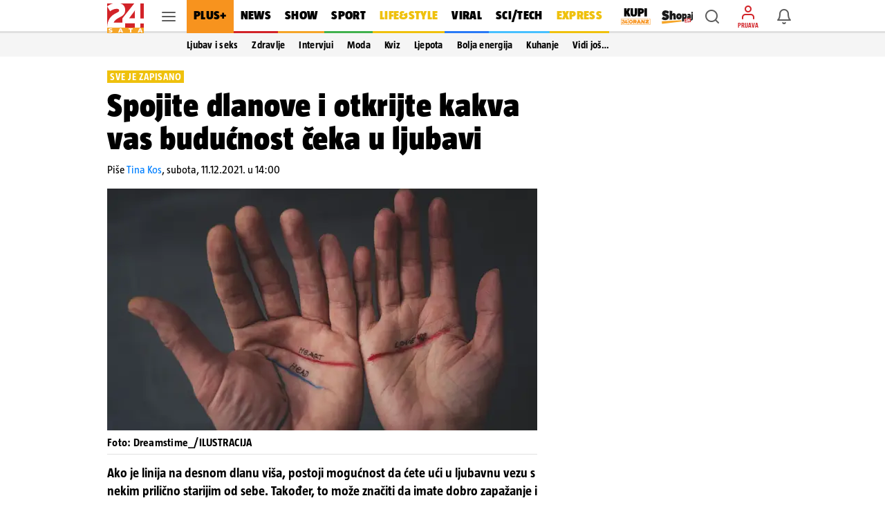

--- FILE ---
content_type: text/html
request_url: https://swcs.24sata.rocks//2025_hosted_creatives/01/lesnina/week22/index.html
body_size: 2096
content:
<!DOCTYPE html>
<html lang="hr">
  <head>
    <meta charset="UTF-8" />
    <meta name="viewport" content="width=device-width, initial-scale=1.0" />
    <title>Lesnina</title>
    <link rel="preconnect" href="https://fonts.googleapis.com" />
    <link rel="preconnect" href="https://fonts.gstatic.com" crossorigin />
    <link
      href="https://fonts.googleapis.com/css2?family=Montserrat:ital,wght@0,100..900;1,100..900&family=Roboto:ital,wght@0,100;0,300;0,400;0,500;0,700;0,900;1,100;1,300;1,400;1,500;1,700;1,900&display=swap"
      rel="stylesheet"
    />
    <link
      rel="stylesheet"
      href="https://cdn.jsdelivr.net/npm/swiper@11/swiper-bundle.min.css"
    />

    <link rel="stylesheet" href="style.css?v=02012025">
  </head>
  <body>
    <div class="widget">
      <div class="header">
        <div class="logohead"><img src="img/lesnina_logo.svg" alt="" class="logo" /> <p>XXXL prilika!</p></div>
        <div class="strelice">
            <div class="swiper-button-next">
                <img src="img/lijeva.svg" alt="">
            </div>
    <div class="swiper-button-prev">
        <img src="img/desna.svg" alt="">
    </div>
        </div>
      </div>
      <div class="widgetbody">
        <div class="swiper mySwiper">
          <div class="swiper-wrapper">

            <div class="swiper-slide">
            <a class="product" href="https://www.xxxlesnina.hr/p/hom-in-regal-za-dnevni-boravak-siva-tamno-siva-crno-smeda-001844000202?utm_source=24sata-hr&utm_medium=dirbuy_display&utm_campaign=so-m115a&utm_content=xxxlesnina-hr_cv_display_topproizvodi&utm_term=regal+za+dnevni+boravak+infinity+2.0" target="_blank">
              <img src="img/1_REGAL ZA DNEVNI BORAVAK INFINITY 2.0.jpg" alt="" class="productimg">
              <p class="prodman">33%</p>
              <p class="prodtitle">REGAL ZA DNEVNI BORAVAK INFINITY 2.0</p>
              <p class="prodtags"></p>
              <p class="prodoldprice">€ 749,00</p>
              <p class="prodprice">€ 499,00</p>
          </a>
        </div>

          <div class="swiper-slide">
              <a class="product" href="https://www.xxxlesnina.hr/p/cantus-relaks-fotelja-metal-plastika-tekstil-siva-002674004101?utm_source=24sata-hr&utm_medium=dirbuy_display&utm_campaign=so-m115a&utm_content=xxxlesnina-hr_cv_display_topproizvodi&utm_term=relaks+fotelja+cx810206" target="_blank">
                  <img src="img/2_RELAKS FOTELJA CX810206.jpg" alt="" class="productimg">
                  <p class="prodman">25%</p>
                  <p class="prodtitle">RELAKS FOTELJA CX810206</p>
                  <p class="prodtags"></p>
                  <p class="prodoldprice">€ 399,00</p>
                  <p class="prodprice">€ 299,00</p>
              </a>
          </div>

        <div class="swiper-slide">
          <a class="product" href="https://www.xxxlesnina.hr/s/?s=03710003&utm_source=24sata-hr&utm_medium=dirbuy_display&utm_campaign=so-m115a&utm_content=xxxlesnina-hr_cv_display_topproizvodi&utm_term=sjedeca+garnitura+noa" target="_blank">
              <img src="img/3_SJEDEĆA GARNITURA NOA.jpg" alt="" class="productimg">
              <p class="prodman">29%</p>
              <p class="prodtitle">SJEDEĆA GARNITURA NOA</p>
              <p class="prodtags"></p>
              <p class="prodoldprice">€ 699,00</p>
              <p class="prodprice">€ 499,00</p>
          </a>
      </div>

          <div class="swiper-slide">
        <a class="product" href="https://www.xxxlesnina.hr/p/xora-krevet-90-180-200-cm-bijela-000423004501?utm_source=24sata-hr&utm_medium=dirbuy_display&utm_campaign=so-m115a&utm_content=xxxlesnina-hr_cv_display_topproizvodi&utm_term=krevet+anna" target="_blank">
            <img src="img/4_KREVET ANNA.jpg" alt="" class="productimg">
            <p class="prodman">33%</p>
            <p class="prodtitle">KREVET ANNA</p>
            <p class="prodtags"></p>
            <p class="prodoldprice">€ 449,00</p>
            <p class="prodprice">€ 299,00</p>
        </a>
      </div>

            <div class="swiper-slide">
             <a class="product" href="https://www.xxxlesnina.hr/p/carryhome-ormar-s-kliznim-vratima-hrast-sonoma-000687045705?utm_source=24sata-hr&utm_medium=dirbuy_display&utm_campaign=so-m115a&utm_content=xxxlesnina-hr_cv_display_topproizvodi&utm_term=ormar+s+kliznim+vratima+winn+2" target="_blank">
                <img src="img/5_ORMAR S KLIZNIM VRATIMA WINN 2.jpg" alt="" class="productimg">
                <p class="prodman">36%</p>
                <p class="prodtitle">ORMAR S KLIZNIM VRATIMA WINN 2</p>
                <p class="prodtags"></p>
                <p class="prodoldprice">€ 469,00</p>
                <p class="prodprice">€ 299,00</p>
              </a>
            </div>

        <div class="swiper-slide">
          <a class="product" href="https://www.xxxlesnina.hr/p/lesnina-xxxl-madrac-90-200-cm-002031000301?utm_source=24sata-hr&utm_medium=dirbuy_display&utm_campaign=so-m115a&utm_content=xxxlesnina-hr_cv_display_topproizvodi&utm_term=madrac+easy+relax+90x200+cm" target="_blank">
              <img src="img/6_MADRAC EASY RELAX 90x200 cm.jpg" alt="" class="productimg">
              <p class="prodman">31%</p>
              <p class="prodtitle">MADRAC EASY RELAX 90x200 cm</p>
              <p class="prodtags"></p>
              <p class="prodoldprice">€ 215,00</p>
              <p class="prodprice">€ 149,00</p>
          </a>
       </div>

        <div class="swiper-slide">
              <a class="product" href="https://www.xxxlesnina.hr/p/trosjed-drvo-tekstil-antracit-001053002701?utm_source=24sata-hr&utm_medium=dirbuy_display&utm_campaign=so-m115a&utm_content=xxxlesnina-hr_cv_display_topproizvodi&utm_term=trosjed+orion" target="_blank">
                  <img src="img/7_TROSJED ORION.jpg" alt="" class="productimg">
                  <p class="prodman">20%</p>
                  <p class="prodtitle">TROSJED ORION</p>
                  <p class="prodtags"></p>
                  <p class="prodoldprice">€ 499,00</p>
                  <p class="prodprice">€ 399,00</p>
              </a>
          </div>
           
            <div class="swiper-slide">
              <a class="product" href="https://www.xxxlesnina.hr/s/?s=16670081&utm_source=24sata-hr&utm_medium=dirbuy_display&utm_campaign=so-m115a&utm_content=xxxlesnina-hr_cv_display_topproizvodi&utm_term=zidni+pvc+paneli+122x260+cm" target="_blank">
                  <img src="img/8_ZIDNI PVC PANELI 122x260 cm.jpg" alt="" class="productimg">
                  <p class="prodman">25%</p>
                  <p class="prodtitle">ZIDNI PVC PANELI 122x260 cm</p>
                  <p class="prodtags"></p>
                  <p class="prodoldprice">€ 79,00</p>
                  <p class="prodprice">€ 59,00</p>
              </a>
            </div>

            <div class="swiper-slide">
              <a class="product" href="https://www.xxxlesnina.hr/p/boxxx-komoda-119-9-82-34-3-cm-bijela-hrast-artisan-000003010301?utm_source=24sata-hr&utm_medium=dirbuy_display&utm_campaign=so-m115a&utm_content=xxxlesnina-hr_cv_display_topproizvodi&utm_term=komoda+lucky" target="_blank">
                  <img src="img/9_KOMODA LUCKY.jpg" alt="" class="productimg">
                  <p class="prodman">34%</p>
                  <p class="prodtitle">KOMODA LUCKY</p>
                  <p class="prodtags"></p>
                  <p class="prodoldprice">€ 119,00</p>
                  <p class="prodprice">€ 79,00</p>
              </a>
          </div>

          <div class="swiper-slide">
            <a class="product" href="https://www.xxxlesnina.hr/p/komoda-60-35-82-cm-bijela-hrast-sonoma-000586011401?utm_source=24sata-hr&utm_medium=dirbuy_display&utm_campaign=so-m115a&utm_content=xxxlesnina-hr_cv_display_topproizvodi&utm_term=komoda+go1" target="_blank">
                <img src="img/10_KOMODA GO1.jpg" alt="" class="productimg">
                <p class="prodman">20%</p>
                <p class="prodtitle">KOMODA GO1</p>
                <p class="prodtags"></p>
                <p class="prodoldprice">€ 49,00</p>
                <p class="prodprice">€ 39,00</p>
            </a>
        </div>

          <div class="swiper-slide">
            <a class="product" href="https://www.xxxlesnina.hr/p/boxxx-pokretna-vjesalica-crna-boje-kroma-metal-plastika-000109002701?utm_source=24sata-hr&utm_medium=dirbuy_display&utm_campaign=so-m115a&utm_content=xxxlesnina-hr_cv_display_topproizvodi&utm_term=pokretna+vjesalica+basti" target="_blank">
                <img src="img/11_POKRETNA VJEŠALICA BASTI.jpg" alt="" class="productimg">
                <p class="prodman">TNC</p>
                <p class="prodtitle">POKRETNA VJEŠALICA BASTI</p>
                <p class="prodtags"></p>
                <p class="prodoldprice tnc">TNC</p>
                <p class="prodprice">€ 13,99</p>
            </a>
        </div>

        <div class="swiper-slide">
          <a class="product" href="https://www.xxxlesnina.hr/s/?s=41021211&utm_source=24sata-hr&utm_medium=dirbuy_display&utm_campaign=so-m115a&utm_content=xxxlesnina-hr_cv_display_topproizvodi&utm_term=stropna+led+svjetijka+downey" target="_blank">
              <img src="img/12_STROPNA LED SVJETIJKA DOWNEY.jpg" alt="" class="productimg">
              <p class="prodman">50%</p>
              <p class="prodtitle">STROPNA LED SVJETIJKA DOWNEY</p>
              <p class="prodtags"></p>
              <p class="prodoldprice">€ 99,99</p>
              <p class="prodprice">€ 49,99</p>
          </a>
      </div>

        </div>
      </div>
    </div>
    <script src="https://cdn.jsdelivr.net/npm/swiper@11/swiper-bundle.min.js"></script>

    <script src="app.js?v=02012025"></script>
  </body>
</html>


--- FILE ---
content_type: text/html; charset=utf-8
request_url: https://24sata.tech/contentfeed/GetEmbedCode/61b4df34f303c70486b4c23c?widgetId=61b4df6df303c70486b4c23f&embedType=1&view=ads
body_size: -19
content:
    <div id="feed-widget"></div>
            <script src="https://24sata.tech/assets/libs/iframeResizer/iframeResizer.contentWindow.min.js"></script>
        <script src="https://cdnjs.cloudflare.com/ajax/libs/Swiper/4.5.0/js/swiper.min.js"></script>
    <script async defer src="//24sata.tech/ContentFeed/JsEmbed/61b4df34f303c70486b4c23c?WidgetId=61b4df6df303c70486b4c23f&amp;View=ads"></script>
        <link rel="stylesheet" href="https://cdnjs.cloudflare.com/ajax/libs/Swiper/4.5.0/css/swiper.min.css">
    <link rel="stylesheet" type="text/css" href="//24sata.tech/ContentFeed/Css/61b4df34f303c70486b4c23c?WidgetId=61b4df6df303c70486b4c23f">


--- FILE ---
content_type: text/css
request_url: https://www.24sata.hr/static/style/cards.css?bust=84e2e096
body_size: 3574
content:
.card{position:relative;display:block;margin-bottom:16px}@media screen and (min-width:1024px){.card{margin-bottom:20px}.card:hover .card__title,.card:hover .card__lead{color:#363636;opacity:.6}}.card.is-borderless{border-bottom:0}.card__video_time{position:absolute;top:0;right:0;display:flex;justify-content:center;align-items:center;padding:2px;color:#fff;background-color:#d22328}.card__video_time .icon_wrap{font-size:0;line-height:0}.card__video_time .icon{margin-right:2px;font-size:1.5rem;line-height:1.5rem;color:#fff}
.card__video_time--text{padding-right:6px;font:normal 400 100% "TazBold",sans-serif;font-size:.8125rem;line-height:.9375rem;letter-spacing:0}.card__figure{position:relative;z-index:1;display:block;width:100%;height:auto;margin:0;font-size:0;line-height:0}.card__cover_video{width:100%;height:100%;object-fit:cover}.card__content{position:relative;z-index:2;display:block;font-size:0}.card__live_label{display:flex;height:unset;margin-bottom:6px}@media screen and (min-width:1024px){.card__live_label{height:18px;margin-bottom:7px}
}.card__live_label.is-sport .card__live_circle{height:18px;width:18px;background-color:#369641;background-image:url("/static/img/live/sport-indicator-addon-v2.gif")}.card__live_label.is-sport .card__label{background-color:#40b14d !important}.card__live_label.is-regular .card__live_circle{background-color:#b21d22;background-image:url("/static/img/live/news-indicator-addon-v2.gif")}.card__live_label.is-regular .card__label{background-color:#d7060c !important}.card__live_circle{flex:0 0 18px;width:18px;height:18px;display:inline-block;background-repeat:no-repeat;background-position:center;background-size:cover}
.card__label{display:-webkit-inline-box;align-self:flex-start;overflow:hidden;height:auto;max-height:18px;padding:0 4px;font:normal 400 100% "TazBold",sans-serif;font-size:.875rem;line-height:1.125rem;color:white;letter-spacing:.046875rem;text-transform:uppercase;background-color:#d7060c;word-break:break-all;-webkit-line-clamp:1;-webkit-box-orient:vertical}.card__label:empty{height:18px;padding:0}.card__label.is-prominent{position:absolute;z-index:10;height:24px;max-height:24px;margin-bottom:0;padding:0 6px;font:normal 400 100% "TazBlackItalic",sans-serif;font-size:1.03125rem;line-height:1.5rem;letter-spacing:.0375rem}
.card__label.is-prominent:empty{height:24px}.card__title,.card__lead{display:-webkit-box;-webkit-line-clamp:3;-webkit-box-orient:vertical;overflow:hidden}.card__title{overflow:hidden;height:auto;font:normal 400 100% "TazBlack",sans-serif;font-size:1.5rem;line-height:1.5625rem;color:#000;letter-spacing:.025rem;transition:color .2s ease-in-out;max-height:1.5625rem;transition:.2s opacity}.card__midas .card__link{display:block;margin-bottom:8px}.card__lead{overflow:hidden;margin-top:6px;font:normal 400 100% "TazRegular",sans-serif;font-size:.9375rem;line-height:1.125rem;color:#000;letter-spacing:0;transition:color .1s ease-in-out;max-height:5.625rem}
.the_feed .card__lead{transition:.2s opacity}@media screen and (min-width:1024px){.card__lead{font-size:.9875rem;line-height:1.1875rem;max-height:5.9375rem}}@media screen and (min-width:1680px){.card__lead{font-size:1.1775rem;line-height:1.5rem;max-height:7.5rem}}.card__cluster{display:flex !important;max-height:60px;margin-top:8px;-ms-overflow-style:none;scrollbar-width:none;padding-bottom:0 !important;position:relative;overflow:auto hidden;height:100%;width:100%;max-height:unset}.card__cluster:hover{cursor:grab}
.card__cluster.grabbing{cursor:grabbing}.card__cluster.grabbing a{pointer-events:none}.card__cluster::-webkit-scrollbar{display:none}@media screen and (min-width:1680px){.card__cluster{max-height:74px}}.card__cluster_wrapper{position:relative}.card__cluster_wrapper .shadow{position:absolute;left:0;top:0;z-index:100;width:20px;height:100%}.card__cluster_wrapper .shadow--left{left:0;background:linear-gradient(to right,#fff 0,#fff 10%,rgba(255,255,255,0.01) 99%,rgba(255,255,255,0) 100%);opacity:1}@media screen and (min-width:1024px){.card__cluster_wrapper .shadow--left{opacity:0}
}.card__cluster_wrapper .shadow--right{right:0;left:unset;background:linear-gradient(to right,rgba(255,255,255,0) -1%,rgba(255,255,255,0) 0,#fff 90%,#fff 99%)}.card__cluster_article{display:flex;flex-basis:249px;flex-shrink:0;flex-grow:0;min-height:56px}@media screen and (min-width:1024px){.card__cluster_article{padding:0}}@media screen and (min-width:1680px){.card__cluster_article{flex-basis:314px;min-height:70px}}.card__cluster_article .inner{display:flex;flex-grow:1;flex-shrink:1;margin-right:8px;background-color:#f2f2f2}
@media screen and (max-width:1023px){.card__cluster_article:first-of-type{flex-basis:265px}}@media screen and (max-width:1023px){.card__cluster_article:first-of-type .inner{margin-left:16px}}.card__cluster_article:last-of-type{flex-basis:241px}@media screen and (max-width:1023px){.card__cluster_article:last-of-type{flex-basis:257px}}@media screen and (min-width:1680px){.card__cluster_article:last-of-type{flex-basis:306px}
}.card__cluster_article:last-of-type .inner{margin-right:0}@media screen and (max-width:1023px){.card__cluster_article:last-of-type .inner{margin-right:16px}}.the_feed .card__cluster_article .card__cluster_title{transition:.2s opacity}.the_feed .card__cluster_article:hover .card__cluster_title{opacity:.6}.card__cluster_figure{width:56px;height:56px;flex:0 0 56px}@media screen and (min-width:1680px){.card__cluster_figure{width:70px;height:70px;flex:0 0 70px}
}.card__cluster_content{margin-top:5px !important;padding:0 6px !important;margin-bottom:5px}@media screen and (min-width:1680px){.card__cluster_content{margin-top:8px !important;padding:0 10px !important}}.card__cluster_label{display:-webkit-box;overflow:hidden;width:100%;min-height:.625rem;margin-bottom:4px;padding:0;font:normal 400 100% "TazBold",sans-serif;font-size:.5625rem;line-height:.625rem;color:rgba(0,0,0,0.52);letter-spacing:.020625rem;background-color:unset;-webkit-line-clamp:1;-webkit-box-orient:vertical;max-height:.625rem;float:left}
@media screen and (min-width:1680px){.card__cluster_label{min-height:.75rem;font-size:.6875rem;line-height:.75rem;letter-spacing:.025rem;max-height:.75rem}}.card__cluster_title{display:-webkit-box;overflow:hidden;font:normal 400 100% "TazBold",sans-serif;font-size:.8125rem;line-height:.875rem;color:#000;letter-spacing:.01375rem;-webkit-line-clamp:2;-webkit-box-orient:vertical;max-height:1.75rem;float:left}@media screen and (min-width:1680px){.card__cluster_title{font-size:1.015625rem;line-height:1.125rem;max-height:2.25rem}
}.card__cluster_description{display:-webkit-box;overflow:hidden;font:normal 400 100% "TazRegular",sans-serif;font-size:.8125rem;line-height:.875rem;color:#000;letter-spacing:.01375rem;word-break:break-word;-webkit-line-clamp:3;-webkit-box-orient:vertical;max-height:2.625rem;float:left}@media screen and (min-width:1680px){.card__cluster_description{font:normal 400 100% "TazRegular",sans-serif;font-size:1.015625rem;line-height:1.125rem;max-height:3.375rem}}.card__divider{display:block;width:100%;height:1px;background-color:rgba(0,0,0,0.12)}
.card__sponsor{display:flex;justify-content:space-between;align-items:center;margin-bottom:8px;padding:0 16px}.card__sponsor.is-top{align-items:flex-start}@media screen and (min-width:1024px){.card__sponsor{padding:0}}.card__sponsor_label{padding-right:8px;flex:1 1 auto;font:normal 400 100% "TazBold",sans-serif;font-size:.9375rem;line-height:1.125rem;color:#000 !important;letter-spacing:.015625rem}@media screen and (min-width:1024px){.card__sponsor_label{font-size:.9875rem;line-height:1.1875rem;letter-spacing:.01625rem}
}.card__sponsor_label strong{display:block;font:normal 400 100% "TazRegular",sans-serif;font-size:.9375rem;line-height:1.1875rem;color:#000;letter-spacing:.015625rem;text-transform:none}@media screen and (min-width:1024px){.card__sponsor_label strong{font-size:.9875rem;line-height:1.1875rem;letter-spacing:.015625rem}}.is-top .card__sponsor_label strong{margin-bottom:4px}@media screen and (min-width:1680px){.card__sponsor_label{font-size:1.015625rem;line-height:1.25rem}.card__sponsor_label strong{font-size:1.015625rem;line-height:1.25rem}
}.card__sponsor_image{display:flex;width:132px;height:44px;align-items:center;justify-content:flex-end}@media screen and (min-width:1680px){.card__sponsor_image{height:48px}}.card__sponsor_image img{object-fit:contain;width:auto !important;max-width:100%;max-height:100%}@media screen and (min-width:1024px){.card_variation_A .card__label_premium.section,.card_variation_B .card__label_premium.section,.card_variation_D .card__label_premium.section{display:none}}@media screen and (max-width:1023px){.card_variation_A .card__lead,.card_variation_B .card__lead,.card_variation_D .card__lead{-webkit-line-clamp:none}
}.card_variation_A .card__description,.card_variation_B .card__description,.card_variation_D .card__description{word-break:break-word}.card_variation_A .card__content,.card_variation_B .card__content,.card_variation_D .card__content{padding:0 16px;margin-top:-18px}@media screen and (min-width:1024px){.card_variation_A .card__content,.card_variation_B .card__content,.card_variation_D .card__content{padding:0}}.card_variation_A .card__title,.card_variation_B .card__title,.card_variation_D .card__title{max-height:unset;font-size:1.733125rem;line-height:1.8125rem}
.card_variation_A .card__title_wrap,.card_variation_B .card__title_wrap,.card_variation_D .card__title_wrap{margin-top:8px}.card_variation_A .card a:has(~ .card__cluster) .card__lead,.card_variation_B .card a:has(~ .card__cluster) .card__lead,.card_variation_D .card a:has(~ .card__cluster) .card__lead{display:none}.card_variation_A .card .engagement_bar__meta,.card_variation_B .card .engagement_bar__meta,.card_variation_D .card .engagement_bar__meta{border-bottom:1px solid rgba(0,0,0,0.12)}.card_variation_C{padding:0 16px}
.card_variation_C .card__video_time{padding:0;font-size:1.125rem;line-height:1.125rem}.card_variation_C .card__video_time .icon,.card_variation_C .card__video_time .icon::before{margin-right:0;height:18px;width:18px;font-size:1.125rem;line-height:1.125rem}.card_variation_C .card__video_time--text{display:none}@media screen and (min-width:1024px){.card_variation_C{padding:0}}@media screen and (min-width:1024px){.card_variation_C .card{border-bottom:1px solid rgba(0,0,0,0.12) !important}}.card_variation_C .card>a{display:flex;padding-bottom:16px;border-bottom:1px solid rgba(0,0,0,0.12);justify-content:unset}
@media screen and (min-width:1024px){.card_variation_C .card>a{flex-direction:row-reverse;padding:0;border:0;justify-content:space-between}}.card_variation_C .card__description{word-break:break-word}.card_variation_C .card__content{padding-left:8px;margin-top:0}@media screen and (min-width:1024px){.card_variation_C .card__content{padding:0 8px 0 0}}.card_variation_C .card__figure,.card_variation_C .card .image,.card_variation_C .card .image img{height:80px;width:80px}@media screen and (min-width:1024px){.card_variation_C .card__figure,.card_variation_C .card .image,.card_variation_C .card .image img{height:96px;width:96px}
}@media screen and (min-width:1680px){.card_variation_C .card__figure,.card_variation_C .card .image,.card_variation_C .card .image img{height:120px;width:120px}}.card_variation_C .card__figure{order:unset}.card_variation_C .card__cluster{display:none !important}@media screen and (min-width:1024px){.card_variation_C .card .engagement_bar__meta_wrap{display:block !important}}.card_variation_C .card__title{max-height:unset;font-size:1.115625rem;line-height:1.1875rem}@media screen and (min-width:1024px){.card_variation_C .card__title{font-size:1.4175rem;line-height:1.5rem}
}@media screen and (min-width:1680px){.card_variation_C .card__title{font-size:1.765rem;line-height:1.875rem}}.card_variation_C .card__title_wrap{height:57px;align-content:center;margin-top:8px}@media screen and (min-width:1024px){.card_variation_C .card__title_wrap{height:unset}}.card_variation_C .card__label{margin:0}@media screen and (min-width:1024px) and (min-width:1024px){.card_variation_C .card__label_premium{font-size:.9875rem;line-height:1.1875rem}}@media screen and (min-width:1024px) and (min-width:1680px){.card_variation_C .card__label_premium{font-size:1.1775rem;line-height:1.5rem}
}@media screen and (min-width:1024px){.card_variation_C .card__label_premium.section{display:none}}.homepage_feed .card.is-Midas,.homepage_feed .card.is-MidasVideo,.site_wrap--article .card.is-Midas,.site_wrap--article .card.is-MidasVideo{border-bottom:1px solid rgba(0,0,0,0.12)}.card.is-Midas .card__link,.card.is-MidasVideo .card__link{display:block}.card.is-Midas .card__content,.card.is-MidasVideo .card__content{margin-top:-18px;padding:0 16px}@media screen and (min-width:1024px){.card.is-Midas .card__content,.card.is-MidasVideo .card__content{padding:0}
}.card.is-Midas .card__title,.card.is-MidasVideo .card__title{display:-webkit-box;-webkit-box-orient:vertical;-webkit-line-clamp:3;margin:6px 0 0;font-size:1.170625rem;line-height:1.25rem;letter-spacing:.02125rem;width:256px;max-height:3.75rem}@media screen and (min-width:360px){.card.is-Midas .card__title,.card.is-MidasVideo .card__title{width:288px;font-size:1.316875rem;line-height:1.375rem;letter-spacing:.024375rem;max-height:4.125rem}}@media screen and (min-width:375px){.card.is-Midas .card__title,.card.is-MidasVideo .card__title{width:300px;font-size:1.371875rem;line-height:1.4375rem;letter-spacing:.025rem;max-height:4.3125rem}
}@media screen and (min-width:411px){.card.is-Midas .card__title,.card.is-MidasVideo .card__title{width:329px;max-height:4.6875rem;font-size:1.50375rem;line-height:1.5625rem;letter-spacing:.0275rem}}@media screen and (min-width:1024px){.card.is-Midas .card__title,.card.is-MidasVideo .card__title{width:auto;padding-right:46px;font-size:1.666875rem;line-height:1.75rem;letter-spacing:.030625rem;max-height:5.25rem}}@media screen and (min-width:1680px){.card.is-Midas .card__title,.card.is-MidasVideo .card__title{padding-right:57px;font-size:2.0975rem;line-height:2.1875rem;letter-spacing:.03875rem;max-height:6.5625rem}
}.has-sidebar-cards .card.is-Midas .card__title,.has-sidebar-cards .card.is-MidasVideo .card__title{font-size:1.3125rem;line-height:1.375rem;letter-spacing:.02375rem;max-height:7.125rem}@media screen and (min-width:1024px){.has-sidebar-cards .card.is-Midas .card__title,.has-sidebar-cards .card.is-MidasVideo .card__title{padding-right:40px;font-size:1.316875rem;line-height:1.375rem;letter-spacing:.024375rem;max-height:4.125rem}}@media screen and (min-width:1680px){.has-sidebar-cards .card.is-Midas .card__title,.has-sidebar-cards .card.is-MidasVideo .card__title{padding-right:44px;font-size:1.371875rem;line-height:1.4375rem;letter-spacing:.025rem;max-height:4.3125rem}
}@media screen and (min-width:1024px){.card.is-MidasVideo .card__link{display:flex;flex-direction:column}}.card.is-MidasVideo .card__figure{order:2;overflow:hidden}.card.is-MidasVideo .card__content{order:1;margin-top:0;margin-bottom:10px}.card.is-MidasVideo .card__video{position:absolute;top:0;left:0;z-index:0;overflow:hidden;width:100% !important;height:100% !important;background-color:#000}.card.is-MidasVideo .card__video>.jwplayer{position:absolute;top:50%;left:50%;transform:translate(-50%,-50%)}
.card.is-MidasVideo .card__image_wrap{height:0;background-color:#000}.card.is-MidasVideo .card__video_fallback_image{position:absolute;top:50%;left:50%;width:100%;height:auto;transform:translate(-50%,-50%)}.card.is-Breaking{border-bottom:0}.card.is-Breaking .card__link{position:relative;display:block}.card.is-Breaking .card__content{position:absolute;right:106px;bottom:10px;left:106px}@media screen and (min-width:1680px){.card.is-Breaking .card__content{right:130px;left:130px}}.card.is-Breaking .card__title{height:3.625rem;max-height:3.625rem;font:normal 400 100% "TazBlack",sans-serif;font-size:3.5rem;line-height:3.625rem;color:white;letter-spacing:.06375rem;text-shadow:0 3px 5px rgba(0,0,0,0.2),0 1px 18px rgba(0,0,0,0.12),0 6px 10px rgba(0,0,0,0.14);-webkit-line-clamp:1;max-height:3.625rem}
@media screen and (min-width:1680px){.card.is-Breaking .card__title{height:4.1875rem;max-height:4.1875rem;font-size:4.024375rem;line-height:4.1875rem;letter-spacing:.07375rem;max-height:4.1875rem}}.card.is-Breaking .card__lead{margin-top:2px;padding-right:118px;font:normal 400 100% "TazBold",sans-serif;font-size:1.1875rem;line-height:1.625rem;color:white;-webkit-line-clamp:2;max-height:3.25rem}@media screen and (min-width:1680px){.card.is-Breaking .card__lead{font-size:1.6875rem;line-height:2.125rem;max-height:4.25rem}
}.card.is-Breaking .card__label{height:auto;max-height:unset;margin-left:32px;padding:3px 10px;font:normal 400 100% "TazBlackItalic",sans-serif;font-size:1.3125rem;line-height:1.5rem;letter-spacing:.0475rem;background-color:#d7060c !important;transform:rotate(-2deg)}.card.is-Breaking .card__label:empty{height:auto}.card.is-Breaking .card__cluster{margin-top:12px;padding-left:106px}@media screen and (min-width:1024px){.card.is-Breaking .card__cluster{max-width:970px}}@media screen and (min-width:1680px){.card.is-Breaking .card__cluster{max-width:1140px;padding-left:130px}
}.card.is-Breaking .card__cluster_article{flex-basis:253px}@media screen and (min-width:1680px){.card.is-Breaking .card__cluster_article{flex-basis:318px}}.card.is-Breaking .card__cluster_article .inner{margin-right:12px}.card.is-Breaking .card__cluster_article:last-of-type{flex-basis:241px}.card.is-Breaking .card__cluster_article:last-of-type .inner{margin-right:0}.card.is-Breaking .background-image{position:relative;padding-top:50%;background-blend-mode:multiply;background-position:center !important}
@media screen and (min-width:1024px){.card.is-Breaking .background-image.is-235by1{padding-top:calc(50% - 72px)}}@media screen and (min-width:1680px){.card.is-Breaking .background-image.is-235by1{padding-top:calc(50% - 85px)}}.card.is-topGift{margin-bottom:12px;padding:8px;border-bottom:0;box-shadow:none;word-break:break-word}.card.is-topGift.has-only-photo{padding:0}.card.is-topGift.has-only-photo .card__figure{margin:0}@media screen and (min-width:1024px){.card.is-topGift:last-child{margin-bottom:0}
}.card.is-topGift .card__link{display:block;min-height:100%}.card.is-topGift .card__figure{margin-bottom:5px}@media screen and (min-width:1024px){.card.is-topGift .card__figure{margin-bottom:6px}}.card.is-topGift .card__label{height:auto;margin-bottom:1px;padding:0;font-size:.5625rem;line-height:.6875rem;color:rgba(0,0,0,0.52);letter-spacing:.020625rem;background-color:transparent}@media screen and (min-width:1024px){.card.is-topGift .card__label{display:-webkit-box;margin-bottom:4px;font-size:.6875rem;line-height:.75rem;letter-spacing:.025rem;-webkit-line-clamp:2;max-height:1.5rem}
}.card.is-topGift .card__label:empty{height:auto}.card.is-topGift .card__title{display:-webkit-box;font-size:1.125rem;line-height:1.1875rem;letter-spacing:.020625rem;-webkit-line-clamp:3;max-height:3.5625rem}@media screen and (min-width:1024px){.card.is-topGift .card__title{margin-bottom:4px;font-size:1.280625rem;line-height:1.375rem;letter-spacing:.02375rem;-webkit-line-clamp:2;max-height:2.75rem}}.card.is-topGift .card__price{display:-webkit-box;overflow:hidden;margin-bottom:2px;font:normal 400 100% "TazBold",sans-serif;font-size:1rem;line-height:1.125rem;color:#007fff;letter-spacing:.018125rem;max-height:1.125rem;-webkit-line-clamp:1;-webkit-box-orient:vertical}
.card.is-topGift .card__price span{display:inline-block;margin:0 4px;color:rgba(0,0,0,0.12)}@media screen and (min-width:1024px){.card.is-topGift .card__price{margin-bottom:4px;font-size:1.115625rem;line-height:1.1875rem;letter-spacing:.020625rem;max-height:1.1875rem}}.card.is-topGift .card__price.is-old{margin-bottom:0;font-size:.8125rem;line-height:.875rem;color:rgba(0,0,0,0.38);text-decoration:line-through;letter-spacing:.01375rem;max-height:.875rem}@media screen and (min-width:1024px){.card.is-topGift .card__price.is-old{margin-bottom:3px;font-size:.969375rem;line-height:1rem;letter-spacing:.0175rem;max-height:1rem}
}.card.is-topGift .old_price_wrapper{display:flex;align-items:baseline;color:rgba(0,0,0,0.38)}

--- FILE ---
content_type: text/css
request_url: https://www.24sata.hr/static/style/premium.css?bust=b47f1003
body_size: 320
content:
.article__label_premium{display:flex;flex-shrink:0;height:100%;padding:0 4px;font:normal 400 100% "TazBlack",sans-serif;font-size:inherit;line-height:inherit;letter-spacing:.27px;color:#000;background:#f7931e;margin:0 -4px 0 4px}@media screen and (min-width:1680px){.article__label_premium{padding:0 6px;letter-spacing:.33px;margin:0 -6px 0 6px}}.article_longform__title_wrap .article__label_premium{color:#000;background:#f7931e}.header_mobile__label_premium,.funpage__label_premium{display:inline-block;padding:0 4px;font:normal 400 100% "TazBlack",sans-serif;text-transform:uppercase;color:#000;background:#f7931e}
.header_mobile__label_premium{vertical-align:top;margin:0 0 0 4px;font-size:.875rem;line-height:1rem;letter-spacing:.26px}.funpage__label_premium{position:relative;top:3px;vertical-align:middle;margin:0 0 0 8px;font-size:.875rem;line-height:1.125rem;letter-spacing:.27px}@media screen and (min-width:1680px){.funpage__label_premium{padding:0 6px;font-size:1.03125rem;line-height:1.5rem;letter-spacing:.6px}}#pianoLandingInline{max-width:410px;margin:0 auto}

--- FILE ---
content_type: text/css
request_url: https://www.24sata.hr/static/style/footer.css?bust=78d28bc2
body_size: 804
content:
.footer_wrapper{position:relative;background-color:#212121;color:#fff;padding:16px;max-width:414px;margin:0 auto}@media screen and (min-width:1024px){.footer_wrapper{max-width:100%}}.footer_wrapper .footer{background-color:inherit}@media screen and (min-width:1024px){.footer_wrapper .footer{max-width:970px;margin:0 auto}}@media screen and (min-width:1680px){.footer_wrapper .footer{max-width:1140px}}@media screen and (min-width:1024px){.footer_wrapper .footer .menu_wrapper{display:flex}}.footer_wrapper .footer .menu_wrapper p,.footer_wrapper .footer .menu_wrapper .main_menu li{font:normal 400 100% "TazBlack",sans-serif}
@media screen and (min-width:1024px){.footer_wrapper .footer .menu_wrapper .main_menu,.footer_wrapper .footer .menu_wrapper .secondary_menu{box-sizing:border-box;width:50%}}.footer_wrapper .footer .menu_wrapper .main_menu li,.footer_wrapper .footer .menu_wrapper .secondary_menu li{letter-spacing:.025rem}.footer_wrapper .footer .menu_wrapper .main_menu li a,.footer_wrapper .footer .menu_wrapper .secondary_menu li a{color:#fff;transition:text-shadow .2s ease-in-out}.footer_wrapper .footer .menu_wrapper .main_menu li a:hover,.footer_wrapper .footer .menu_wrapper .secondary_menu li a:hover{text-shadow:0 0 1px #fff}
@media screen and (min-width:1024px){.footer_wrapper .footer .menu_wrapper .main_menu{display:flex;flex-wrap:wrap;height:fit-content}}.footer_wrapper .footer .menu_wrapper .main_menu li{padding:16px 0;font-size:.9375rem}.footer_wrapper .footer .menu_wrapper .main_menu li a{border:2px solid #212121;transition:background-size .2s ease-in-out;background:linear-gradient(#d22328 0 0) bottom/0 2px no-repeat #212121}@media screen and (min-width:1024px){.footer_wrapper .footer .menu_wrapper .main_menu li a{margin-right:16px}
}.footer_wrapper .footer .menu_wrapper .main_menu li a.plus{background:linear-gradient(#f7931e 0 0) bottom/0 2px no-repeat #212121}.footer_wrapper .footer .menu_wrapper .main_menu li a.viral,.footer_wrapper .footer .menu_wrapper .main_menu li a.fun{background:linear-gradient(#297af6 0 0) bottom/0 2px no-repeat #212121}.footer_wrapper .footer .menu_wrapper .main_menu li a.sport{background:linear-gradient(#40b14d 0 0) bottom/0 2px no-repeat #212121}.footer_wrapper .footer .menu_wrapper .main_menu li a.show{background:linear-gradient(#f5a528 0 0) bottom/0 2px no-repeat #212121}
.footer_wrapper .footer .menu_wrapper .main_menu li a.lifestyle{background:linear-gradient(#efc10d 0 0) bottom/0 2px no-repeat #212121}.footer_wrapper .footer .menu_wrapper .main_menu li a.tech,.footer_wrapper .footer .menu_wrapper .main_menu li a.scitech{background:linear-gradient(#47c0ff 0 0) bottom/0 2px no-repeat #212121}.footer_wrapper .footer .menu_wrapper .main_menu li a:hover{background-size:100% 2px}.footer_wrapper .footer .menu_wrapper .secondary_menu{margin:24px 0}@media screen and (min-width:1024px){.footer_wrapper .footer .menu_wrapper .secondary_menu{margin:9px 0 24px}
}.footer_wrapper .footer .menu_wrapper .secondary_menu p{font-size:.9375rem;padding-bottom:16px;letter-spacing:.025rem}@media screen and (min-width:1024px){.footer_wrapper .footer .menu_wrapper .secondary_menu p{display:none}}.footer_wrapper .footer .menu_wrapper .secondary_menu ul{display:grid;grid-template-columns:calc(50% - 2.5px) calc(50% - 2.5px);column-gap:5px}@media screen and (min-width:1024px){.footer_wrapper .footer .menu_wrapper .secondary_menu ul{grid-template-columns:calc(33.33% - 3.33px) calc(33.33% - 3.33px) calc(33.33% - 3.33px)}}.footer_wrapper .footer .menu_wrapper .secondary_menu ul li{font:normal 400 100% "TazRegular",sans-serif;font-size:.875rem;padding:8px 0}
.footer_wrapper .footer .cta{display:flex;justify-content:space-between;align-items:center;margin-bottom:16px}.footer_wrapper .footer .cta p{font-size:.75rem;letter-spacing:.046875rem;text-transform:uppercase;height:fit-content}.footer_wrapper .footer .cta .logo_img{width:47px;border:1px solid #fff}.footer_wrapper .footer .cta .facebook_img{width:40px;height:40px;border:1px solid #fff;border-radius:50%;display:flex;justify-content:center;align-items:center;transition:box-shadow .2s ease-in-out}.footer_wrapper .footer .cta .facebook_img img{width:10px;height:19px}
.footer_wrapper .footer .cta .facebook_img:hover{box-shadow:#fff 0 1px 6px}

--- FILE ---
content_type: text/css
request_url: https://www.24sata.hr/static/style/navigation_drawer.css?bust=8d38e3f5
body_size: 2095
content:
.navigation_drawer{position:relative;width:100% !important;max-width:414px;margin:0 auto;padding:0;height:100vh}@media screen and (max-width:1023px){.navigation_drawer{box-shadow:0 0 8px 0 rgba(0,0,0,0.1)}}.navigation_drawer::before{content:"";position:absolute;top:48px;right:0;left:0;z-index:0;display:block;height:calc(100% - 48px);background-color:#fafafa}@media only screen and (min-device-width:375px) and (max-device-height:812px) and (-webkit-device-pixel-ratio:3){.navigation_drawer{padding:0 0 34px 0}
}@media only screen and (min-device-width:414px) and (max-device-height:896px) and (-webkit-device-pixel-ratio:2){.navigation_drawer{padding:0 0 34px 0}}@media only screen and (min-device-width:375px) and (max-device-height:812px) and (-webkit-device-pixel-ratio:3){.navigation_drawer{padding:0 0 34px 0}}@media only screen and (min-device-width:414px) and (max-device-height:896px) and (-webkit-device-pixel-ratio:3){.navigation_drawer{padding:0 0 34px 0}}@media screen and (min-width:1024px){.navigation_drawer__main,.navigation_drawer__secondary,.navigation_drawer__info{width:calc(100% + 20px);margin-left:-20px}
}@media screen and (min-width:1024px){.navigation_drawer__info{margin-bottom:8px}}.navigation_drawer__secondary{margin-top:7px}.navigation_drawer__item{position:relative;display:flex;flex-direction:column;box-sizing:border-box;box-shadow:inset 0 -1px 0 0 rgba(0,0,0,0.12);font-size:1.014375rem;background-color:#fff}.navigation_drawer__main .navigation_drawer__item:first-of-type{box-shadow:inset 0 -1px 0 0 rgba(0,0,0,0.12)}.navigation_drawer__item:first-of-type{box-shadow:inset 0 -1px 0 0 rgba(0,0,0,0.12),inset 0 1px 0 0 rgba(0,0,0,0.12)}
@media screen and (min-width:1024px){.navigation_drawer__item{padding:0 0 0 20px}}.navigation_drawer__link{display:block;flex-grow:1;flex-shrink:1;padding:15px 0 15px 16px;font-size:1.014375rem;line-height:1rem;color:#000;letter-spacing:.01625rem}.navigation_drawer__main .navigation_drawer__link{font:normal 400 100% "TazBlack",sans-serif}@media screen and (min-width:1024px){.navigation_drawer__main .navigation_drawer__link{text-transform:uppercase}}.navigation_drawer__info .navigation_drawer__link{font:normal 400 100% "TazRegular",sans-serif}
.navigation_drawer__secondary .navigation_drawer__link{font:normal 400 100% "TazBold",sans-serif}.navigation_drawer__link--shopaj img,.navigation_drawer__link--shopaj24 img{display:block;max-height:18px;width:40.5px}.navigation_drawer__link--plus{background-color:#f7931e}.navigation_drawer__link--plus span{text-transform:uppercase;color:#000}.navigation_drawer__link--plus span:hover{color:hsl(0,0%,21%)}.navigation_drawer__top{display:flex}.navigation_drawer__trigger_subnav{display:flex;width:48px;height:48px;box-shadow:inset 1px 0 0 #e6e6e6;font-size:1.5rem;color:rgba(0,0,0,0.64)}
@media screen and (min-width:1024px){.navigation_drawer__trigger_subnav{display:flex;flex-basis:48px;flex-grow:0;flex-shrink:0;align-items:center;justify-content:center;cursor:pointer}}.navigation_drawer__trigger_subnav .icon_wrap{display:flex;flex-grow:1;flex-shrink:1;flex-basis:100%;height:100%;justify-content:center;align-items:center}.navigation_drawer__trigger_subnav .icon_wrap .icon{transition:ease .2s all}.navigation_drawer__trigger_subnav .icon-chevron-down,.navigation_drawer__trigger_subnav .icon-chevron-right{color:#007fff}
.navigation_drawer__item.is-active .navigation_drawer__trigger_subnav .icon-chevron-down{transform:rotate(180deg)}.navigation_drawer__extra{display:block;box-sizing:border-box;padding:20px 16px;background:#fff}.navigation_drawer__extra .btn{font:normal 400 100% "LabGrotesqueBold",sans-serif;font-size:.875rem;line-height:2.5rem}.navigation_drawer__extra_text{position:relative;display:block;margin-bottom:12px;font:normal 400 100% "LabGrotesque",sans-serif;font-size:1.0625rem;line-height:1.625rem;color:#000}
@media screen and (min-width:1024px){.navigation_drawer__extra_text{font-size:.875rem;line-height:1.25rem}}.navigation_drawer__external_link{position:relative;z-index:1;display:flex;align-items:center;padding:16px;column-gap:.75rem;border-bottom:1px solid rgba(0,0,0,0.12);background:#fff}.navigation_drawer__external_link .casino_warning{line-height:1.17;letter-spacing:.22px;font-family:TazRegular;font-size:.75rem;color:rgba(0,0,0,0.64)}.navigation_drawer__external_link .casino_warning .casino_age{font-family:TazBold}
@media screen and (min-width:1024px){.navigation_drawer__external_link .casino_warning{max-width:131px}}.navigation_drawer__external_img{display:block;height:15px}.navigation_drawer__plus{position:relative;z-index:1;display:flex;align-items:flex-start;align-items:center;padding:10px 14px;border-top:1px solid rgba(0,0,0,0.12);border-bottom:1px solid rgba(0,0,0,0.12);margin:7px 0;background:#fff}.navigation_drawer__plus_header{display:flex;align-items:center;justify-content:center;padding:0 12px 0 0}
.navigation_drawer__plus_logo{flex-shrink:0;height:auto;width:82px}.navigation_drawer__plus_text{flex-shrink:0;font:normal 400 100% "TazBlack",sans-serif;font-size:1rem;line-height:1rem;letter-spacing:.018125rem;color:#000}@media screen and (min-width:1024px){.navigation_drawer__plus{padding:10px 16px 10px 24px}}.navigation__drawer{display:none;position:fixed;top:0;bottom:0;left:0;z-index:10000;width:0;box-shadow:none !important;background-color:#f5f5f5;transition:all 377ms cubic-bezier(0.56,0.1,0.42,1.31);visibility:hidden;display:flex;flex-direction:column;overflow:auto}
.navigation__drawer.is-active{width:100%;background-color:transparent;visibility:visible}@media screen and (min-width:1024px){.navigation__drawer.is-active{width:240px;background-color:#f5f5f5}.navigation__drawer.is-active .icon-chevron-right{transform:unset}}@media screen and (min-width:1024px){.navigation__drawer{position:relative;overflow:hidden;max-height:calc(100vh - 50px)}.navigation__drawer.has-subnavigation{max-height:calc(100vh - 50px - 34px)}}@media screen and (min-width:1024px){.navigation__drawer{box-shadow:0 3px 5px -1px rgba(0,0,0,0.2),0 1px 18px 0 rgba(0,0,0,0.12),0 6px 10px 0 rgba(0,0,0,0.14) !important}
}.navigation__drawer_header{width:calc(100% + 20px);margin-left:-20px;font-size:0;line-height:0;text-align:right;background-color:#fff;max-width:100%;margin:auto;box-shadow:inset 0 -1px 0 0 rgba(0,0,0,0.12)}@media screen and (min-width:414px){.navigation__drawer_header{max-width:414px}}@media screen and (min-width:1024px){.navigation__drawer_header{margin-left:-20px;max-width:unset;background-color:#f5f5f5}}.navigation__drawer_header .icon{font-size:1.5rem;line-height:1.5rem}.navigation__drawer_close{position:relative;display:block;height:48px;padding:12px;color:rgba(0,0,0,0.64)}
@media screen and (min-width:1680px){.navigation__drawer_close{height:56px}}.navigation__drawer_close .icon_wrap{position:absolute;top:0;right:0;display:flex;width:48px;height:46px;justify-content:center;align-items:center;background-color:#fff}@media screen and (min-width:1024px){.navigation__drawer_close .icon_wrap{background-color:unset}}@media screen and (min-width:1680px){.navigation__drawer_close .icon_wrap{top:4px}}@media screen and (min-width:1024px){.navigation__drawer_close .icon:hover{cursor:pointer}
}.navigation__drawer__item{display:none}.navigation__drawer__item.is-active .icon-chevron-right{transform:rotate(-90deg)}.navigation__drawer.is-active .navigation__drawer__item.is-active .icon-chevron-right .icon-chevron-right{transform:unset}.navigation__drawer .scrollable_wrapper{position:relative;overflow-y:scroll}@media screen and (min-width:1024px){.navigation__drawer .scrollable_wrapper{scrollbar-width:thin}.navigation__drawer .scrollable_wrapper::-webkit-scrollbar{background-color:#fff;width:8px}
.navigation__drawer .scrollable_wrapper::-webkit-scrollbar-track{background-color:#fff}.navigation__drawer .scrollable_wrapper::-webkit-scrollbar-track:hover{background-color:#f5f5f5}.navigation__drawer .scrollable_wrapper::-webkit-scrollbar-thumb{background-color:rgba(0,0,0,0.13);border-radius:16px;border:3px solid #fff}.navigation__drawer .scrollable_wrapper::-webkit-scrollbar-thumb:hover{background-color:rgba(0,0,0,0.23);border:2px solid #f5f5f5}}.navigation__drawer .icon-chevron-right{transform:rotate(90deg)}
.navigation__drawer .btn.is-fluid.btn-ugc{display:block}.drawer_subnav{position:relative;z-index:20}.drawer_subnav__wrap{position:relative;overflow:hidden;background-color:#fafafa;display:none}@media screen and (min-width:1024px){.drawer_subnav__wrap{position:fixed;top:0;bottom:0;left:240px;z-index:199;width:0;height:auto;padding-top:48px;border-left:1px solid #ebebeb;background-color:white}.drawer_subnav__wrap:empty{border-left:0}}@media screen and (min-width:1680px){.drawer_subnav__wrap{padding-top:56px}
}.navigation__drawer.is-active .navigation_drawer__item.is-active .drawer_subnav__wrap{display:block}@media screen and (min-width:1024px){.navigation__drawer.is-active .navigation_drawer__item.is-active .drawer_subnav__wrap{width:170px;overflow:scroll;animation:drawerWidthAnim 377ms cubic-bezier(0.56,0.1,0.42,1.31)}@keyframes drawerWidthAnim{from{width:0}to{width:170px}}.navigation__drawer.is-active .navigation_drawer__item.is-active .drawer_subnav__wrap::before,.navigation__drawer.is-active .navigation_drawer__item.is-active .drawer_subnav__wrap::after{content:" ";position:absolute;top:0;right:0;bottom:0;z-index:10;display:block;width:100%;background-color:white}
.navigation__drawer.is-active .navigation_drawer__item.is-active .drawer_subnav__wrap::after{z-index:5;width:10px;box-shadow:0 3px 5px -1px rgba(0,0,0,0.2),0 1px 18px 0 rgba(0,0,0,0.12),0 6px 10px 0 rgba(0,0,0,0.14)}}.drawer_subnav__link_wrap{display:block;padding:15px 16px 15px;box-shadow:inset 0 -1px 0 0 #e6e6e6}.drawer_subnav__link_wrap:first-of-type{box-shadow:inset 0 -1px 0 0 #e6e6e6,inset 0 1px 0 0 #e6e6e6}@media screen and (min-width:1024px){.drawer_subnav__link_wrap:first-of-type{box-shadow:unset}
}@media screen and (min-width:1024px){.drawer_subnav__link_wrap{box-shadow:unset}.navigation__drawer.is-active .navigation_drawer__item.is-active .drawer_subnav__link_wrap{animation:desktopDrawerItemOpacity 500ms linear}@keyframes desktopDrawerItemOpacity{0%{opacity:0}80%{opacity:0}100%{opacity:1}}}.drawer_subnav__link{display:block;font:normal 400 100% "TazBold",sans-serif;font-size:1.014375rem;line-height:1rem;letter-spacing:.018125rem;color:#000}.drawer_subnav__link:hover{color:inherit}
@media screen and (min-width:1024px){.drawer_subnav__link{line-height:1.125rem}}.navigation_drawer__secondary .drawer_subnav__link{font:normal 400 100% "TazRegular",sans-serif}

--- FILE ---
content_type: text/css
request_url: https://www.24sata.hr/static/style/iframe_widget.css?bust=1d200964
body_size: 271
content:
.admiral_widget,.lesnina_widget{display:none}.admiral_widget iframe,.lesnina_widget iframe{display:block;width:100%}.article .admiral_widget iframe,.article .lesnina_widget iframe{height:340px;min-height:340px}.admiral_widget__disclaimer,.lesnina_widget__disclaimer{display:block;margin:5px 0 0;text-align:center;font:normal 400 100% "TazRegular",sans-serif;font-size:1rem;line-height:1rem}.homepage_feed .admiral_widget__disclaimer,.homepage_feed .lesnina_widget__disclaimer{margin:10px 0 20px}
@media screen and (max-width:1023px){.homepage_feed .admiral_widget__disclaimer,.homepage_feed .lesnina_widget__disclaimer{padding-bottom:20px;border-bottom:1px solid rgba(0,0,0,0.12)}}@media screen and (min-width:1024px){.article__content_container .admiral_widget,.article__content_container .lesnina_widget{margin:26px 0 14px}}@media screen and (max-width:1023px){.section.is-flashcard .admiral_widget,.article__body+.admiral_widget,.section.is-flashcard .lesnina_widget,.article__body+.lesnina_widget{margin:26px 16px 16px}
}

--- FILE ---
content_type: text/css
request_url: https://www.24sata.hr/static/style/thread_teaser.css?bust=bb1b3f85
body_size: 488
content:
.thread_teaser{position:relative;padding:0 16px 28px;background-color:#fff;margin:6px 0 16px}.is-gallery .thread_teaser{padding:0 0 28px}@media screen and (min-width:1024px){.is-gallery .thread_teaser{padding:0 16px 28px}}.thread_teaser__body{padding:16px 0 22px;background:#fff}.thread_teaser__body--has_border{position:relative}.thread_teaser__header{position:relative;z-index:2;margin:0 -16px;padding:14px 16px 11px;background:#f5f5f5;box-shadow:0 1px 0 0 rgba(0,0,0,0.16)}@media screen and (min-width:1680px){.thread_teaser__header{padding:15px 16px 14px}
}@media screen and (min-width:1024px){.has-subnav .section--article .thread_teaser__header.is-sticky{top:84px}.has-collapsed-navigation .section--article .thread_teaser__header.is-sticky{top:50px}}@media screen and (min-width:1680px){.has-subnav .section--article .thread_teaser__header.is-sticky{top:92px}.has-collapsed-navigation .section--article .thread_teaser__header.is-sticky{top:58px}}.thread_teaser__title{font:normal 400 100% "TazBlack",sans-serif;font-size:1.3125rem;line-height:1.375rem;color:#007fff;letter-spacing:.02375rem}
@media screen and (min-width:1680px){.thread_teaser__title{font-size:1.765rem;line-height:1.875rem;letter-spacing:.0325rem}}.thread_teaser__count{color:#000}.thread_teaser .btn__fake_input{display:block;box-sizing:border-box;width:100%;max-height:36px;margin-bottom:16px;padding:8px 13px;border:1px solid rgba(0,0,0,0.12);border-radius:2px;font:normal 400 100% "LabGrotesque",sans-serif;font-size:.875rem;line-height:1.25rem;text-align:left;color:rgba(0,0,0,0.38);letter-spacing:normal;background-color:rgba(0,0,0,0.06)}
@media screen and (min-width:1680px){.thread_teaser .btn__fake_input{padding:7px 13px;max-height:40px;font-size:1.08125rem;line-height:1.5rem}}

--- FILE ---
content_type: text/css
request_url: https://www.24sata.hr/static/style/thread_comment.css?bust=7c10c786
body_size: 1749
content:
.thread__parent_comment_wrap .thread_comment:first-child{padding:16px 0}@media screen and (min-width:1024px){.thread__parent_comment_wrap .thread_comment:first-child{padding:16px 16px 8px}}@media screen and (min-width:1680px){.thread__parent_comment_wrap .thread_comment:first-child{padding:16px}}.thread__content .thread_comment:not(:first-child){padding-top:16px !important}@media screen and (min-width:1024px){.thread__content .thread_comment+.skeleton_loader__item_wrap{margin-top:-16px}}.section--comments_replies .thread__content .thread_comment .is-hidden+.thread_comment,.section--comments_replies .thread__content .thread_comment .thread__comment:first-of-type{padding-top:17px}
.thread_teaser__body .thread_comment{margin:0 0 16px}.thread_teaser__body .thread_comment:first-child{padding-top:0}.thread_comment__header,.thread_comment__user{display:flex}.thread_comment__report{flex-grow:0;flex-shrink:0;flex-basis:24px;width:24px;height:24px;margin:0 0 0 4px}.thread_comment__report.hide_btn{display:none}.thread_comment__report .btn__dropdown--report{display:flex}.thread_comment__report .btn__dropdown--delete{color:rgba(0,0,0,0.64)}.thread_comment__report .background{cursor:default}
.thread_comment__report .dropdown-item{background:0}.thread_comment__report .dropdown-item.dropdown_title{padding:10px 16px}.thread_comment__report .dropdown-item.dropdown_title:hover{background:0;cursor:default}@media screen and (min-width:1024px){.thread_comment__report .dropdown_flag,.thread_comment__report .dropdown_close{color:rgba(0,0,0,0.64) !important}.thread_comment__report .dropdown_flag:hover,.thread_comment__report .dropdown_close:hover{color:#000 !important;background:#fafafa}}.thread_comment__user_info{flex-grow:1;flex-shrink:1;flex-basis:100%;min-width:0;overflow:hidden}
.thread_comment__avatar{flex-grow:0;flex-shrink:0;flex-basis:36px;position:relative;z-index:1;overflow:hidden;width:36px;height:36px;margin-right:8px;border-radius:2px}@media screen and (min-width:1680px){.thread_comment__avatar{flex-basis:40px;width:40px;height:40px}}.thread_comment__avatar img{width:100%}.thread_comment__avatar::after{content:"";position:absolute;top:0;right:0;bottom:0;left:0;z-index:2;display:block;width:auto;height:auto;border:1px solid rgba(0,0,0,0.12);border-radius:2px}
.thread__replies_wrap .thread_comment__avatar{width:24px;height:24px;flex-basis:24px}.thread__replies_wrap .thread_comment__avatar::after{width:24px;height:24px}.notifications__image .thread_comment__avatar{margin-right:0}.thread_comment__avatar--noimage{display:flex;justify-content:center;align-items:center;font:normal 400 100% "TazBlack",sans-serif;font-size:112.5%;flex-grow:0;flex-shrink:0;flex-basis:36px}@media screen and (min-width:1680px){.thread_comment__avatar--noimage{flex-basis:40px;font-size:1.25rem}
}.thread__replies_wrap .thread_comment__avatar--noimage{font-size:75%}.thread_comment__avatar--badge{display:inline-flex;flex-basis:24px;width:24px;height:24px;margin:0;font-size:75%;line-height:1.5rem}.thread_comment__avatar.has-background-red{color:#fff;background:#ef5350}.thread_comment__avatar.has-background-blue{color:#fff;background:#297af6}.thread_comment__avatar.has-background-yellow{color:#000;background:#ffe834}.thread_comment__avatar.has-background-green{color:#fff;background:#40b14d}
.thread_comment__username_wrap{display:flex}@media screen and (max-width:1679px){.thread_comment__username_wrap{margin:0 0 2px}}.thread_comment__username{white-space:nowrap;overflow:hidden;font:normal 400 100% "LabGrotesqueBold",sans-serif;font-size:.9375rem;line-height:1rem;color:#000}@media screen and (min-width:1680px){.thread_comment__username{margin-top:0;font-size:1.08125rem;line-height:1.25rem}}.thread_comment__is_verified{position:relative;flex-shrink:0;padding:0 0 0 4px;height:16px}
@media screen and (min-width:1680px){.thread_comment__is_verified{padding:2px 0 2px 4px}}.thread_comment__is_verified.has-truncated-username::before{content:" ";position:absolute;top:0;right:100%;bottom:0;width:8px;background-image:linear-gradient(to right,rgba(255,255,255,0) 0,#fff)}.thread_comment__is_verified svg{display:block}.thread_comment__time{display:-webkit-box;font:normal 400 100% "TazRegular",sans-serif;font-size:.8125rem;line-height:1rem;color:rgba(0,0,0,0.38);letter-spacing:normal}
@media screen and (min-width:1680px){.thread_comment__time{font-size:.9875rem;line-height:1.25rem}}.thread_comment__content{position:relative;z-index:1;margin-top:2px;padding-left:44px;font:normal 400 100% "LabGrotesque",sans-serif;font-size:.9375rem;line-height:1.1875rem;color:#000;letter-spacing:normal;overflow-wrap:break-word}.thread__replies_wrap .thread_comment__content,.thread__replies_list_wrap .thread_comment__content{padding-left:33px}.thread_comment__content span{overflow-wrap:break-word}
@media screen and (min-width:1024px){.thread_comment__content{font-size:1rem;line-height:1.375rem}}@media screen and (min-width:1680px){.thread_comment__content{margin-top:5px;padding-left:48px;font-size:1.08125rem;line-height:1.625rem}}@media screen and (min-width:1024px){.thread_teaser .thread_comment__content{font-size:.9375rem;line-height:1.1875rem}}@media screen and (min-width:1680px){.thread_teaser .thread_comment__content{font-size:1.08125rem;line-height:1.625rem}}.thread_comment__show_all{position:relative;bottom:0;left:-8px;z-index:3;padding-left:8px;font-size:.875rem;line-height:1.25rem;color:#007fff;background-color:#fff}
.site_wrap--thread .thread_comment__show_all{left:auto;margin-left:-8px}@media screen and (min-width:1024px){.thread_comment__show_all{font-size:1rem;cursor:pointer}}@media screen and (min-width:1024px){.thread_teaser .thread_comment__show_all{font-size:.9375rem}}.thread_comment__show_all::before{content:"";position:absolute;bottom:0;left:-8px;z-index:2;width:8px;height:20px;background-image:linear-gradient(to right,rgba(255,255,255,0) 0,#fff)}.thread_comment__footer{margin:5px 0 0;padding:0 0 0 40px;line-height:0}
@media screen and (min-width:1680px){.thread_comment__footer{padding-left:44px}}.thread__replies_wrap .thread_comment__footer,.thread__replies_list_wrap .thread_comment__footer{padding-left:29px}@media screen and (max-width:1023px){.thread__replies_wrap--my_replies .thread_comment__footer{margin-top:14px}}.thread_comment__meta_item{position:relative;display:flex;justify-content:space-between;align-items:center;height:36px}.thread_comment__meta_item .icon{font-size:1.5rem;color:rgba(0,0,0,0.64)}.thread_comment__meta_item .hide{display:none !important}
.thread_comment__meta_left{display:inline-block;margin-right:auto;margin-left:-4px}.thread_comment__meta_reactions{display:flex}.thread_comment__meta_reaction{display:flex;align-items:center;padding:6px 4px}.thread_comment__meta_reaction .icon_wrap{display:inline-block;width:24px;font-size:0;line-height:0}.thread_comment__meta_reaction *+.thread_comment__meta_reactions_count{display:inline-block;margin-left:2px;font:normal 400 100% "TazRegular",sans-serif;font-size:.8125rem;line-height:.9375rem;color:rgba(0,0,0,0.64);letter-spacing:0}
.thread_comment__meta_reaction+.thread_comment__meta_reaction{margin-left:8px}@media screen and (min-width:1024px){.thread_comment__meta_reaction:hover{cursor:pointer}}.thread_comment__reactions_wrap{height:100%;padding:0 4px}.thread_comment__replies_wrap{position:relative;display:inline-flex;align-items:center;height:100%;margin-left:auto}.thread_comment__reply_count{position:relative;display:inline-block;margin:0 8px 0 0;padding:0 0 0 24px;line-height:1.5rem;color:rgba(0,0,0,0.64);letter-spacing:normal}
.thread_comment__reply_count_number{display:inline-block;font:normal 400 100% "TazRegular",sans-serif;font-size:.8125rem;line-height:1.5rem}@media screen and (min-width:1680px){.thread_comment__reply_count_number{position:reaction;top:1px;font-size:.9875rem;line-height:1.25rem}}.thread_comment__reply_count span.icon_wrap{position:absolute;top:0;left:0;font-size:1.5rem;line-height:1.5rem}.thread_comment__reply_count span .icon{width:unset;height:unset}.thread_comment__reply{display:inline-block;height:36px;padding:0 8px;border:0;line-height:2.25rem;color:#007fff;letter-spacing:normal;background:0}
.site_wrap--thread .thread_comment__reply{transition:.2s color}.thread_comment__reply{display:inline-block;padding:0 8px;border:0;font:normal 400 100% "LabGrotesque",sans-serif;font-size:.875rem;line-height:2.25rem;color:#007fff;letter-spacing:normal;height:36px;background:0}@media screen and (min-width:1680px){.thread_comment__reply{padding-top:1px}}

--- FILE ---
content_type: text/css
request_url: https://www.24sata.hr/static/style/article_feed.css?bust=574f2367
body_size: 306
content:
.article-feed .article__content_block.columns.article__more_from_section{max-width:100%}.article-feed .article__content_block.columns.article__more_from_section.align-content{justify-content:space-between}@media screen and (min-width:1024px){.article-feed .article__content_block.columns.article__more_from_section .column.is-auto{max-width:486px}.article-feed .article__content_block.columns.article__more_from_section .column.is-auto .article__extras_wrap{padding:0 38px}.article-feed .article__content_block.columns.article__more_from_section .column.is-main .article__extras_wrap{max-width:546px;margin:0 auto}
.article-feed .article__content_block.columns.article__more_from_section .column.is-sidebar{margin-left:20px}}@media screen and (min-width:1680px){.article-feed .article__content_block.columns.article__more_from_section .column.is-auto{max-width:622px}.article-feed .article__content_block.columns.article__more_from_section .column.is-auto .article__extras_wrap{padding:0 53px}.article-feed .article__content_block.columns.article__more_from_section .column.is-main .article__extras_wrap{max-width:516px;padding:0}
}.article-feed #feedPagesPrevious .feed_page{display:block;position:relative}@media screen and (min-width:1024px){.article-feed #feedPagesPrevious .feed_page{display:flex}}.article-feed #feedPagesPrevious .feed_page .article__more_from_section{max-width:546px;display:flex;align-self:flex-start;flex-direction:column}.article-feed #feedPagesPrevious .feed_page .article__more_from_section.article_type_video{max-width:100%}.article-feed #feedPagesPrevious .feed_page .article__more_from_section.article_type_video .card__content{margin:0}
.article-feed #feedPagesPrevious .feed_page .article__more_from_section.article_type_video .article__label{margin-left:16px}@media screen and (min-width:1024px){.article-feed #feedPagesPrevious .feed_page .article__more_from_section.article_type_video .article__label{margin-left:0}}@media screen and (min-width:414px){.article-feed #feedPagesPrevious .feed_page .is-sidebar{margin-left:20px}}.article-feed .feed_sidebar{display:none}@media screen and (min-width:1024px){.article-feed .feed_sidebar{display:flex}
}

--- FILE ---
content_type: text/css
request_url: https://www.24sata.hr/static/style/columns_feed.css?bust=263064f4
body_size: 577
content:
.keywords-feed .columns_feed .card_variation_A .card__title,.author-feed .columns_feed .card_variation_A .card__title,.search-feed .columns_feed .card_variation_A .card__title{width:288px;font-size:1.3125rem;line-height:1.375rem;letter-spacing:.024375rem;max-height:4.125rem}@media screen and (min-width:360px){.keywords-feed .columns_feed .card_variation_A .card__title,.author-feed .columns_feed .card_variation_A .card__title,.search-feed .columns_feed .card_variation_A .card__title{width:328px;font-size:1.5rem;line-height:1.5625rem;letter-spacing:.0275rem;max-height:4.6875rem}
}@media screen and (min-width:375px){.keywords-feed .columns_feed .card_variation_A .card__title,.author-feed .columns_feed .card_variation_A .card__title,.search-feed .columns_feed .card_variation_A .card__title{width:343px;font-size:1.56875rem;line-height:1.625rem;letter-spacing:.02875rem;max-height:4.875rem}}@media screen and (min-width:411px){.keywords-feed .columns_feed .card_variation_A .card__title,.author-feed .columns_feed .card_variation_A .card__title,.search-feed .columns_feed .card_variation_A .card__title{width:379px;font-size:1.733125rem;line-height:1.8125rem;letter-spacing:.031875rem;max-height:5.4375rem}
}@media screen and (min-width:1024px){.keywords-feed .columns_feed .card_variation_A .card__title,.author-feed .columns_feed .card_variation_A .card__title,.search-feed .columns_feed .card_variation_A .card__title{width:auto;font-size:1.733125rem;line-height:1.8125rem;max-height:unset;letter-spacing:normal}}@media screen and (max-width:1023px){.columns_feed .card_variation_A .engagement_bar__meta_wrap{border-bottom:0}}.keywords-feed .columns_feed .card_variation_B .card__title,.author-feed .columns_feed .card_variation_B .card__title,.search-feed .columns_feed .card_variation_B .card__title{font-size:1.170625rem;line-height:1.25rem;letter-spacing:.02125rem;width:256px;max-height:3.75rem}
@media screen and (min-width:360px){.keywords-feed .columns_feed .card_variation_B .card__title,.author-feed .columns_feed .card_variation_B .card__title,.search-feed .columns_feed .card_variation_B .card__title{width:288px;font-size:1.316875rem;line-height:1.375rem;letter-spacing:.024375rem;max-height:4.125rem}}@media screen and (min-width:375px){.keywords-feed .columns_feed .card_variation_B .card__title,.author-feed .columns_feed .card_variation_B .card__title,.search-feed .columns_feed .card_variation_B .card__title{width:300px;font-size:1.371875rem;line-height:1.4375rem;letter-spacing:.025rem;max-height:4.3125rem}
}@media screen and (min-width:411px){.keywords-feed .columns_feed .card_variation_B .card__title,.author-feed .columns_feed .card_variation_B .card__title,.search-feed .columns_feed .card_variation_B .card__title{width:329px;max-height:4.6875rem;font-size:1.50375rem;line-height:1.5625rem;letter-spacing:.0275rem}}@media screen and (min-width:1024px){.keywords-feed .columns_feed .card_variation_B .card__title,.author-feed .columns_feed .card_variation_B .card__title,.search-feed .columns_feed .card_variation_B .card__title{width:auto;font-size:1.733125rem;line-height:1.8125rem;max-height:unset;letter-spacing:normal}
}@media screen and (max-width:1023px){.columns_feed .card_variation_C .card{border-bottom:1px solid rgba(0,0,0,0.12) !important}}@media screen and (max-width:1023px){.columns_feed .card_variation_C .card__link{border-bottom:0;flex-direction:row-reverse}}.columns_feed .card_variation_C .card__content{padding-right:8px;padding-left:0}@media screen and (min-width:1024px){.columns_feed .card_variation_C .card__content{padding:0 8px 0 0}}.columns_feed .card_variation_C .card__lead{-webkit-line-clamp:2}
@media screen and (max-width:1023px){.columns_feed .card_variation_C .card__lead{margin-top:0}}.keywords-feed .columns_feed .card_variation_C .card__title,.author-feed .columns_feed .card_variation_C .card__title,.search-feed .columns_feed .card_variation_C .card__title{font-size:.969375rem;line-height:1rem;letter-spacing:.0175rem;-webkit-line-clamp:3;max-height:3rem}@media screen and (min-width:360px){.keywords-feed .columns_feed .card_variation_C .card__title,.author-feed .columns_feed .card_variation_C .card__title,.search-feed .columns_feed .card_variation_C .card__title{font-size:1.115625rem;line-height:1.1875rem;letter-spacing:.020625rem;max-height:3.5625rem}
}@media screen and (min-width:375px){.keywords-feed .columns_feed .card_variation_C .card__title,.author-feed .columns_feed .card_variation_C .card__title,.search-feed .columns_feed .card_variation_C .card__title{font-size:1.184375rem;line-height:1.25rem;letter-spacing:.021875rem;max-height:3.75rem}}@media screen and (min-width:411px){.keywords-feed .columns_feed .card_variation_C .card__title,.author-feed .columns_feed .card_variation_C .card__title,.search-feed .columns_feed .card_variation_C .card__title{font-size:1.349375rem;line-height:1.375rem;letter-spacing:.025rem;max-height:4.125rem}
}@media screen and (min-width:1024px){.keywords-feed .columns_feed .card_variation_C .card__title,.author-feed .columns_feed .card_variation_C .card__title,.search-feed .columns_feed .card_variation_C .card__title{font-size:1.4175rem;line-height:1.5rem;letter-spacing:normal;max-height:unset}}@media screen and (max-width:1023px){.columns_feed .card_variation_C .card__title{-webkit-line-clamp:3}}@media screen and (max-width:1023px){.columns_feed .card_variation_C .card__title_wrap{height:auto}}

--- FILE ---
content_type: text/css
request_url: https://www.24sata.hr/static/style/kladionica.css?bust=7b3a4701
body_size: 950
content:
.hlbet{margin:0 0 20px}.hlbet__table{width:100%;font:normal 400 100% "TazBold",sans-serif;font-size:1rem;color:#1e1e1e;background:#fff}@media screen and (min-width:1024px){.hlbet__table{width:100%;font:normal 400 100% "TazBold",sans-serif;font-size:1rem;color:#1e1e1e}}.hlbet__table th,.hlbet__table td{text-align:center !important;vertical-align:middle !important}@media screen and (min-width:1024px){.hlbet__table th,.hlbet__table td{padding-right:20px}}.hlbet__table a{color:inherit}
@media screen and (min-width:1024px){.hlbet__table tr:nth-child(odd){background:#f5f5f5}}@media screen and (max-width:1023px){.hlbet__table tr:first-child{height:50px;background:#fff}}@media screen and (min-width:1024px){.hlbet__table tr:first-child{border-bottom:1px solid #1e1e1e}}@media screen and (min-width:1024px){.hlbet__table tr:last-child{background:#fff;border-top:1px solid #d4d4d4;border-bottom:1px solid #d4d4d4}}@media screen and (max-width:1023px){.hlbet__table strong{color:#40b14d}}@media screen and (min-width:1024px){.hlbet__table strong{padding:2px 5px;color:#fff;background:#40b14d}
}.hlbet__table a{color:inherit}@media screen and (max-width:1023px){.hlbet__table tr:nth-child(4n+1),.hlbet__table tr:nth-child(4n+2){background:#eaeaea}}@media screen and (max-width:1023px){.hlbet__table tr:nth-child(2n+2){height:30px}.hlbet__table tr:nth-child(2n+2) td{vertical-align:top}}@media screen and (max-width:1023px){.hlbet__table tr:nth-last-child(4) strong,.hlbet__table tr:nth-last-child(2) strong{display:block;text-align:center}}@media screen and (max-width:1023px){.hlbet__table tr:nth-last-child(3),.hlbet__table tr:nth-last-child(2),.hlbet__table tr:nth-last-child(1){background:#fff}
}@media screen and (max-width:1023px){.hlbet__table tr:nth-last-child(3) td,.hlbet__table tr:nth-last-child(1) td{border-bottom:1px solid #ddd;height:40px}.hlbet__table tr:nth-last-child(3) strong,.hlbet__table tr:nth-last-child(1) strong{color:#0d74b9;font-weight:900}}@media screen and (min-width:1024px){.hlbet__table tr:nth-last-child(1) strong,.hlbet__table tr:nth-last-child(2) strong{background:#3589c3}}.hlbet__top_bets{font:normal 400 100% "TazBold",sans-serif;font-size:1.0625rem;background:#fff;border-bottom:1px solid #ddd}
@media screen and (min-width:1024px){.hlbet__top_bets{font:normal 400 100% "LabGrotesque",sans-serif;font-size:1.25rem}}@media screen and (max-width:1023px){.hlbet__top_bets--title{font-size:1.4375rem;text-align:center;border-bottom:0;color:#000 !important}}@media screen and (max-width:1023px){.hlbet__top_bets--bottom{height:63px}}.hlbet__top_bets a{color:inherit}@media screen and (max-width:1023px){.hlbet__top_bets:nth-child(1){color:#1197dd}}@media screen and (min-width:1024px){.hlbet__top_bets:nth-child(1){padding-left:20px;font-size:1.875rem;text-align:left}
}.hlbet__top_bets:nth-child(2){color:#efc10d}@media screen and (min-width:1024px){.hlbet__top_bets:nth-child(2){color:#1197dd}}.hlbet__top_bets:nth-child(3){color:#ff9312}@media screen and (min-width:1024px){.hlbet__top_bets:nth-child(3){color:#efc10d}}.hlbet__top_bets:nth-child(4){color:#d7060c}@media screen and (min-width:1024px){.hlbet__top_bets:nth-child(4){color:#ff9312}}@media screen and (min-width:1024px){.hlbet__top_bets:nth-child(5){color:#d7060c}}.hlbet__table .hlbet__teams{display:block;padding:10px 20px 0;font:normal 400 100% "TazRegular",sans-serif;font-size:1.0625rem;text-align:left !important}
@media screen and (min-width:1024px){.hlbet__table .hlbet__teams{display:table-cell;width:30%;height:40px;padding:0 0 0 20px;font:normal 400 100% "TazRegular",sans-serif;font-size:1rem}}.hlbet__table .hlbet__teams strong{font:normal 400 100% "TazBold",sans-serif;font-size:1.0625rem;color:#1e1e1e;background:none !important}@media screen and (min-width:1024px){.hlbet__table .hlbet__teams strong{font:normal 400 100% "TazBlack",sans-serif;font-size:1rem}}.hlbet__info{position:relative;left:15px;margin:15px 40px 0;padding-bottom:15px;font:normal 400 100% "TazRegular",sans-serif;font-size:.875rem;line-height:1.125rem;color:#414141}
.hlbet__info span{position:absolute;left:-15px;font-size:1.125rem}.hlbet__cta{display:block;text-align:center;background-color:#f5f5f5;margin:10px 0 2px 0;padding:10px 13px}@media screen and (min-width:1024px){.hlbet__cta{margin-top:15px;padding:10px 0}}.hlbet__cta_link{display:flex;align-items:center;justify-content:center;font-family:normal 400 100% "LabGrotesque",sans-serif;font-size:1.0625rem;line-height:1.625rem;color:#1e1e1e}@media screen and (min-width:1024px){.hlbet__cta_link{font-size:1.4375rem}
}.hlbet__cta_link span{transition:.2s all;color:#1197dd}.hlbet__cta_link:hover span{color:#1e1e1e}.hlbet__cta_logo{display:inline-block;width:125px;height:40px;margin:0 0 0 10px;background:url("/static/img/kladionica/cro-bet.svg") no-repeat 100%}@media screen and (min-width:1024px){.hlbet__cta_logo{width:155px;height:50px;margin:0 0 0 15px}}

--- FILE ---
content_type: text/css
request_url: https://www.24sata.hr/static/style/notifications.css?bust=e325cc88
body_size: 1514
content:
.notifications{position:relative;display:flex;justify-content:space-between;padding:16px 16px 9px 16px;border-bottom:1px solid rgba(0,0,0,0.12)}.notifications:last-of-type{border-bottom:0}.notifications.has-user-actions{padding-right:36px}.notifications__link{display:flex;width:100%;justify-content:space-between}.notifications__dropdown{display:flex;flex:1 1 32px;width:32px;height:32px;margin-top:8px;margin-right:2px;color:unset;justify-content:center;align-items:center}.notifications__dropdown .icon{opacity:.64}
.notifications__dropdown.is-active{border-radius:2px;background:rgba(0,0,0,0.04)}@media screen and (min-width:1024px){.notifications__dropdown{line-height:unset}}@media screen and (min-width:1024px){.notifications__dropdown .dropdown-content{padding:8px 0 !important;border-radius:5px !important;box-shadow:0 3px 5px -1px rgba(0,0,0,0.02),0 1px 18px 0 rgba(0,0,0,0.12),0 6px 10px 0 rgba(0,0,0,0.14) !important}}@media screen and (max-width:1023px){.notifications__dropdown .dropdown-item:first-of-type{color:#43a1ff}
}@media screen and (min-width:1024px){.notifications__dropdown .dropdown-item{padding:10px 40px 10px 20px !important;line-height:1rem;text-align:left !important}}@media screen and (max-width:1023px){.notifications__dropdown .dropdown-item br{display:none}}.notifications__dropdown .dropdown-menu{top:28px !important;right:6px !important}@media only screen and (min-device-width:375px) and (max-device-height:812px) and (-webkit-device-pixel-ratio:3){.notifications__dropdown.dropdown .dropdown-menu{bottom:108px !important}
}@media only screen and (min-device-width:414px) and (max-device-height:896px) and (-webkit-device-pixel-ratio:2){.notifications__dropdown.dropdown .dropdown-menu{bottom:108px !important}}@media only screen and (min-device-width:375px) and (max-device-height:812px) and (-webkit-device-pixel-ratio:3){.notifications__dropdown.dropdown .dropdown-menu{bottom:108px !important}}@media only screen and (min-device-width:414px) and (max-device-height:896px) and (-webkit-device-pixel-ratio:3){.notifications__dropdown.dropdown .dropdown-menu{bottom:108px !important}
}.notifications__dropdown .icon_wrap{display:inline-block;width:24px;height:24px;font-size:1.5rem}.notifications__dropdown .icon,.notifications__dropdown .icon_wrap{width:24px;height:24px;color:unset}.notifications__dropdown .dropdown_close{border-bottom:0}.notifications__image{flex:0 1 36px;margin-right:8px}.notifications__image figure{position:relative;display:flex;overflow:hidden;width:40px;height:40px;border-radius:2px;background-color:#fff}.notifications__image figure::before{content:"";position:absolute;top:0;right:0;bottom:0;left:0;z-index:2;display:flex;border-radius:2px;box-shadow:inset 0 0 0 1px rgba(0,0,0,0.12)}
.notifications__image_theme{display:flex;width:36px;height:24px;align-items:center;justify-content:center;border:solid 1px #007fff;border-radius:3px;font-size:.6875rem;line-height:1.5rem;color:#007fff;background-color:#edf5ff}.notifications__actions{position:absolute;top:0;right:0;bottom:0;flex:0 1 36px;min-width:36px;color:#000}.notifications__actions_card{position:absolute;right:12px;bottom:9px;height:24px;font-size:1.5rem;line-height:1.5rem}.notifications__unread{background-color:#edf5ff}
.notifications__red_card{background-color:#fff4f4}.notifications__yellow_card{background-color:#fffeef}.notifications__content_top{position:relative;margin-bottom:8px}.notifications__title_gradient{content:" ";position:absolute;right:20px;bottom:0;width:24px;height:18px;background:linear-gradient(to right,rgba(255,255,255,0) 0,#fff 50%,#fff 100%)}.notifications__unread .notifications__title_gradient{background:linear-gradient(to right,rgba(237,245,255,0) 0,#edf5ff 50%,#edf5ff 100%)}
.notifications__red_card .notifications__title_gradient{background:linear-gradient(to right,rgba(255,244,244,0) 0,#fff4f4 50%,#fff4f4 100%)}.notifications__yellow_card .notifications__title_gradient{background:linear-gradient(to right,rgba(255,254,239,0) 0,#fffeef 50%,#fffeef 100%)}.has-user-actions .notifications__title_gradient{right:0}.notifications__content{flex:1 1 auto}.notifications__content_title{position:relative;display:block;overflow:hidden;max-height:54px;padding:0 20px 0 0;font:normal 400 100% "LabGrotesque",sans-serif;font-size:.9375rem;line-height:1.125rem;color:#000;-webkit-line-clamp:3;-webkit-box-orient:vertical;text-overflow:ellipsis}
.notifications__content_title b{font:normal 400 100% "LabGrotesqueBold",sans-serif;font-size:.9375rem;line-height:1.125rem}.has-user-actions .notifications__content_title{padding:0}.notifications__content_text{position:relative;display:-webkit-box;overflow:hidden;margin-bottom:8px;font:normal 400 100% "LabGrotesque",sans-serif;font-size:.8125rem;line-height:1rem;color:#000;-webkit-line-clamp:1;-webkit-box-orient:vertical;word-break:break-word;max-height:1rem}.notifications__content_text::after{content:"";position:absolute;top:0;right:0;width:12px;height:16px;background:linear-gradient(to right,rgba(255,255,255,0) 1%,#fff)}
.notifications__unread .notifications__content_text::after{background:linear-gradient(to right,rgba(255,255,255,0) 1%,#edf5ff)}.notifications__red_card .notifications__content_text::after{background:linear-gradient(to right,rgba(255,255,255,0) 1%,#fff4f4)}.notifications__yellow_card .notifications__content_text::after{background:linear-gradient(to right,rgba(255,255,255,0) 1%,#fffeef)}.notifications__detail{display:block;font:normal 400 100% "TazRegular",sans-serif;font-size:.8125rem;line-height:1rem;color:rgba(0,0,0,0.38)}
.notifications__empty{display:block;padding:0 16px 16px}.notifications__empty_icon{position:relative;display:block;width:80px;height:80px;margin:23px auto;border-radius:50%;background-color:#f5f5f5}.notifications__empty_icon .icon{position:absolute;top:50%;left:50%;font-size:3rem;color:rgba(0,0,0,0.64);transform:translate(-50%,-50%)}.notifications__empty_title{display:block;margin-bottom:16px;font:normal 400 100% "TazBlack",sans-serif;font-size:1.5rem;line-height:1.5625rem;color:#000;letter-spacing:.0275rem}
.notifications__empty_content{font:normal 400 100% "LabGrotesque",sans-serif;font-size:1.0625rem;line-height:1.625rem}.notifications__empty_content ul{position:relative;margin:16px 0 23px 0;padding:0 0 0 36px;list-style-type:none}.notifications__empty_content ul li{position:relative;font:normal 400 100% "LabGrotesque",sans-serif;font-size:1.0625rem;line-height:1.625rem}.notifications__empty_content ul li+li{margin:8px 0}.notifications__empty_content ul li::before{content:" ";position:absolute;top:11px;left:-23px;width:6px;height:6px;margin:auto;border-radius:50%;background-color:#000}
.notifications__empty_content .btn{height:36px;margin-bottom:30px;padding:0 8px;line-height:2.25rem}@media screen and (min-width:1024px){.header__flyout{height:auto}}.header__flyout .header__flyout_scroll{position:relative;overflow:hidden}.header__flyout .header__flyout_scroll .header__flyout_content{display:block;overflow:hidden scroll;height:100%;width:100%}

--- FILE ---
content_type: text/css
request_url: https://www.24sata.hr/static/style/dropdowns.css?bust=8df4650f
body_size: 1181
content:
.dropdown_wrap{display:block;font:normal 400 100% "LabGrotesque",sans-serif;font-size:.875rem;line-height:1.25rem;text-align:center;color:rgba(0,0,0,0.64) !important;letter-spacing:0}.dropdown__sticky_elements .dropdown_wrap{overflow-y:auto;height:100%}@media screen and (min-width:1024px){.dropdown__sticky_elements .dropdown_wrap{height:360px}}@media screen and (max-width:1023px){.dropdown_flag{color:#007fff !important}}.dropdown_title{display:block;box-sizing:border-box;width:100%;padding:10px 16px;border-bottom:1px solid #e0e0e0;font:normal 400 100% "LabGrotesqueBold",sans-serif;font-size:.875rem;line-height:1.1875rem;text-align:center;color:rgba(0,0,0,0.87) !important}
.dropdown__sticky_elements .dropdown_title{position:absolute;top:0;z-index:2}@media screen and (min-width:1024px){.site_wrap--thread .dropdown_title{display:none}}.dropdown-content{padding:0 0 8px 0 !important;border-radius:0 !important;border-top-left-radius:3px !important;border-top-right-radius:3px !important;box-shadow:none !important}.dropdown__sticky_elements .dropdown-content{padding:40px 0 56px !important}@media screen and (max-width:1023px){.dropdown__sticky_elements .dropdown-content{height:100%}
}@media screen and (min-width:1024px){.thread_comment__report .dropdown-content,.thread__order .dropdown-content,.livearticle__events_wrap .dropdown-content,.weather_widget .dropdown__sticky_elements .dropdown-content,.horoscope_widget .dropdown__sticky_elements .dropdown-content{padding:8px 0 !important;border-radius:5px !important;box-shadow:0 3px 5px -1px rgba(0,0,0,0.02),0 1px 18px 0 rgba(0,0,0,0.12),0 6px 10px 0 rgba(0,0,0,0.14) !important}}.dropdown_close{display:block;width:100%;height:48px;padding:14px 0;font:normal 400 100% "LabGrotesque",sans-serif;font-size:.875rem;line-height:1.375rem;text-align:center;color:rgba(0,0,0,0.64);background:#fff;cursor:pointer}
.dropdown__sticky_elements .dropdown_close{position:absolute;bottom:8px;z-index:2;border-top:1px solid #e0e0e0}@media screen and (min-width:1024px){.thread_comment__report .dropdown_close{height:auto;padding:7px 40px 7px 20px !important;border-top:0;text-align:left !important}.site_wrap--thread .dropdown_close{display:none}}.dropdown-item{display:block;box-sizing:border-box;height:48px;padding:13px 16px !important;border-bottom:1px solid #e0e0e0;text-align:center !important}.dropdown__sticky_elements .dropdown-item.gender:last-child,.dropdown__sticky_elements .dropdown-item:last-child{border-bottom:0}
@media screen and (min-width:1024px){.dropdown-item{height:auto;border-bottom:0}.thread_comment__report .dropdown-item,.thread__order .dropdown-item,.livearticle__events_wrap .dropdown-item{padding:10px 30px 9px 21px !important;font:normal 400 100% "LabGrotesque",sans-serif;font-size:.875rem;text-align:left !important;color:rgba(0,0,0,0.64)}}@media screen and (min-width:1024px){.weather_widget .dropdown__sticky_elements .dropdown-item,.horoscope_widget .dropdown__sticky_elements .dropdown-item{padding:10px 30px 10px 20px !important;text-align:left !important}
}.dropdown-item,.dropdown-menu .has-link a{width:auto;color:rgba(0,0,0,0.64)}.dropdown-item.is-active,.dropdown-menu .has-link a.is-active{color:#000;background:#edf5ff}@media screen and (min-width:1024px){.weather_widget .dropdown__sticky_elements .dropdown-item,.horoscope_widget .dropdown__sticky_elements .dropdown-item,.weather_widget .dropdown__sticky_elements .dropdown-menu .has-link a,.horoscope_widget .dropdown__sticky_elements .dropdown-menu .has-link a{line-height:1rem}}.dropdown .background{z-index:102;background:rgba(0,0,0,0.38)}
.dropdown .background.gender-background-active{display:block}@media screen and (min-width:1024px){.dropdown .background.gender-background-active{display:none}}.dropdown .background.gender-background-inactive{display:none}.dropdown .hidden_on_mobile{display:block}@media screen and (min-width:1024px){.dropdown .hidden_on_mobile{display:none}}.dropdown-menu{min-width:auto !important;padding-top:0}.dropdown-menu--header{right:0;left:auto;padding:8px 0;border-radius:5px;box-shadow:0 3px 5px -1px rgba(0,0,0,0.2),0 1px 18px 0 rgba(0,0,0,0.12),0 6px 10px 0 rgba(0,0,0,0.14);background-color:#fff;transform:translate(0,10px)}
.dropdown-menu--header .has-link{border-bottom:1px solid rgba(0,0,0,0.12)}.dropdown-menu--header .has-link a{padding:10px 40px 10px 20px;text-align:left;font:normal 400 100% "TazBold",sans-serif;font-size:.875rem;line-height:1rem;color:#000;letter-spacing:.01625rem}.dropdown-menu--header .has-link:last-of-type{border-bottom:0}@media screen and (min-width:1024px){.thread_comment__report .dropdown-menu,.livearticle__events_wrap .dropdown-menu{right:0;left:auto}.thread__order .dropdown-menu{right:15px;left:auto}
}@media screen and (max-width:1023px){.dropdown__sticky_elements .dropdown-menu{height:80%}}.weather_widget .dropdown__sticky_elements .dropdown-menu,.horoscope_widget .dropdown__sticky_elements .dropdown-menu{top:50%;left:50%;transform:translate(-50%,-50%)}.weather_widget.homepage-widget .dropdown__sticky_elements .dropdown-menu{width:100%;transform:translate(-50%,7%)}@media screen and (max-width:1024px){.horoscope_widget .dropdown.is-mobile-modal .dropdown-menu,.weather_widget .dropdown.is-mobile-modal .dropdown-menu,.modal__input_wrapper--gender .dropdown.is-mobile-modal .dropdown-menu,.thread__comments .dropdown.is-mobile-modal .dropdown-menu,.profile__section_content .dropdown.is-mobile-modal .dropdown-menu,.livearticle__events_order .dropdown.is-mobile-modal .dropdown-menu,.notifications__actions .dropdown.is-mobile-modal .dropdown-menu{width:100% !important;max-width:414px !important;max-height:calc(100vh - 120px) !important;top:auto !important;right:0 !important;bottom:0 !important;left:0 !important;z-index:103 !important;margin:0 auto;transform:translate3d(0,0,0) !important}
.dropdown__sticky_elements .dropdown.is-mobile-modal .dropdown-menu{overflow-y:unset}}

--- FILE ---
content_type: text/css
request_url: https://www.24sata.hr/static/style/modal.css?bust=7bfc927d
body_size: 3823
content:
.modal{position:fixed !important;top:0;right:0;left:0;z-index:200 !important;opacity:1;width:100%;max-width:414px;height:100%;margin:auto;outline:0}@media only screen and (max-width:1023px) and (min-device-width:375px) and (max-device-height:812px) and (-webkit-device-pixel-ratio:3){.modal{overflow:visible}}@media only screen and (max-width:1023px) and (min-device-width:414px) and (max-device-height:896px) and (-webkit-device-pixel-ratio:2){.modal{overflow:visible}}@media only screen and (max-width:1023px) and (min-device-width:375px) and (max-device-height:812px) and (-webkit-device-pixel-ratio:3){.modal{overflow:visible}
}@media only screen and (max-width:1023px) and (min-device-width:414px) and (max-device-height:896px) and (-webkit-device-pixel-ratio:3){.modal{overflow:visible}}@media screen and (min-width:1024px){.modal{max-width:410px;height:auto;background-color:transparent}}.modal-background{display:none}@media screen and (min-width:1024px){.modal-background{position:fixed !important;z-index:1;display:block;background-color:rgba(0,0,0,0.38) !important}}.modal-content{overflow:visible;height:auto;max-height:none !important}
@media screen and (max-width:1023px){.modal-content{height:100%}}@media screen and (min-width:1024px){.modal-content{position:relative;z-index:12;display:flex;align-items:center}}.modal-close{display:none}.modal__wrap{width:100%;height:100%;background-color:#fff}@media screen and (max-width:413px){.modal__wrap{overflow-x:hidden;overflow-y:auto}}@media screen and (min-width:1024px){.modal__wrap{height:auto}}.modal__head{display:flex;height:44px;padding:0 0 0 16px;align-items:center;justify-content:space-between;box-shadow:0 1px 0 0 rgba(0,0,0,0.16)}
@media screen and (min-width:1024px){.modal__head{height:56px;padding:0 0 0 42px;text-align:center}}.modal__head p{font:normal 400 100% "TazBlack",sans-serif;font-size:1.125rem;line-height:1.1875rem;color:#000;letter-spacing:.020625rem}@media screen and (min-width:1024px){.modal__head p{flex:1 0 auto;font-size:1.3125rem;line-height:1.375rem;letter-spacing:.02375rem}}.modal__head a{display:inline-flex;align-items:center;justify-content:center;width:44px;height:44px;margin:0 2px 0 auto;transition:background-color .1s ease-in-out}
@media screen and (min-width:1024px){.modal__head a{width:40px;height:40px;margin:0 4px 0 auto}}.modal__head a:hover{background-color:rgba(0,0,0,0.04)}.modal__head a .icon{position:relative;top:3px;font-size:1.5rem;line-height:1.5rem;color:rgba(0,0,0,0.64)}.modal__content{margin:16px 0 24px;padding:0 16px}@media screen and (min-width:1024px){.modal__content{margin:24px 0;padding:0 41px}}.modal__footer{margin:0 17px}@media screen and (min-width:1024px){.modal__footer{margin:0 41px}}.modal__footer:not(:empty){border-top:1px solid rgba(0,0,0,0.16)}
.modal__footer_text{font:normal 400 100% "LabGrotesque",sans-serif;font-size:.875rem;line-height:1.25rem;text-align:center;color:#000}.modal__footer_text a{color:#007fff}.modal__footer_text a:hover{text-decoration:underline}.modal__title{font:normal 400 100% "TazBlack",sans-serif;font-size:1.125rem;line-height:1.375rem;letter-spacing:.020625rem;color:#000}.modal__title+.modal__description{margin:3px 0 18px}.modal__description{font:normal 400 100% "LabGrotesque",sans-serif;font-size:1rem;line-height:1.375rem;color:#000}
.modal__description+.modal__description{margin:12px 0 0}.modal__description strong{font:normal 400 100% "LabGrotesqueBold",sans-serif;font-size:1rem;line-height:1.375rem}.modal__description.is-error{color:#ef5350}.modal__premium{padding:0 0 20px;border-bottom:1px solid rgba(0,0,0,0.12);margin:0 0 20px}.modal__premium_header{display:flex;flex-direction:row;align-items:center;margin:0 0 20px}.modal__premium_img{flex-shrink:0;display:block;height:96px;margin:0 24px 0 0}.modal__premium_title{font:normal 400 100% "TazBlack",sans-serif;font-size:1rem;line-height:1.0625rem;letter-spacing:.018125rem;color:#000}
.modal__premium_description{font:normal 400 100% "LabGrotesque",sans-serif;font-size:1rem;line-height:1.375rem;color:#000}.modal.modal-user-name .modal__form{margin:20px 0 0}.modal.modal-user-name .modal__footer{padding:20px 0 16px}@media screen and (min-width:1024px){.modal.modal-user-name .modal__footer{padding:20px 0 24px}}.modal.change-display-name .modal__form{margin:20px 0 0}.modal.welcome-classic .modal__btn_wrap.has-inline-buttons{display:flex;flex-direction:column;align-items:center;justify-content:center}
.modal.welcome-classic .modal__btn_wrap.has-inline-buttons span{display:none;font:normal 400 100% "LabGrotesque",sans-serif;font-size:.875rem;line-height:1.25rem;color:#000}.modal.welcome-classic .modal__btn_wrap.has-inline-buttons a:first-child{margin:0 0 4px}@media screen and (min-width:1024px){.modal.welcome-classic .modal__btn_wrap.has-inline-buttons{flex-direction:row}.modal.welcome-classic .modal__btn_wrap.has-inline-buttons a:first-child{margin:0}.modal.welcome-classic .modal__btn_wrap.has-inline-buttons span{display:block}
}.modal.welcome-classic .modal__btn_wrap .google_sign_in_wrap{margin-top:24px;margin-left:-1px}.modal.welcome-classic .modal__separator{display:flex;align-items:center;justify-content:center;height:31px;margin:9px 0}.modal.welcome-classic .modal__separator div{width:calc((100% - 43px) / 2);height:1px;background-color:rgba(0,0,0,0.12)}.modal.welcome-classic .modal__separator div:first-child{margin:0 auto 0 0}.modal.welcome-classic .modal__separator div:last-child{margin:0 0 0 auto}.modal.welcome-classic .modal__separator span{font:normal 400 100% "LabGrotesque",sans-serif;font-size:1rem;color:#000}
.modal.welcome-classic .modal__form{margin:0 0 20px}.modal.welcome-classic .modal__content{margin:20px 0}.modal.welcome-classic .modal__description{margin:0 0 16px;text-align:center}.modal.welcome-classic .modal__btn_inline{display:inline-block;padding:0;border:0;margin:0;font:normal 400 100% "LabGrotesqueBold",sans-serif;font-size:.9375rem;line-height:1.375rem;color:#007fff;background:0;cursor:pointer}.modal.welcome-classic .modal__btn_inline:hover{text-decoration:underline}.modal.welcome-classic .modal__footer{padding:20px 0 24px}
@media screen and (min-width:1024px){.modal.welcome-classic .modal__footer{margin:0 41px}}.modal.welcome-intro{text-align:center}@media screen and (max-width:1023px){.modal.welcome-intro{top:auto;height:auto}}@media screen and (min-width:1024px){.modal.welcome-intro{overflow:visible;max-width:360px}}.modal.welcome-intro .modal-background{position:fixed;display:block;background-color:rgba(0,0,0,0.38)}.modal.welcome-intro .modal__wrap{border-radius:5px 5px 0 0;box-shadow:0 -0.5px 1px 0 rgba(0,0,0,0.32)}
@media screen and (min-width:1024px){.modal.welcome-intro .modal__wrap{border-radius:0;box-shadow:0 3px 5px -1px rgba(0,0,0,0.02),0 1px 18px 0 rgba(0,0,0,0.12),0 6px 10px 0 rgba(0,0,0,0.14)}}.modal.welcome-intro .modal__head{height:40px;box-shadow:none}.modal.welcome-intro .modal__head a{align-self:end;width:40px;height:40px;margin:0 0 0 auto}.modal.welcome-intro .modal__head a .icon{position:relative;top:2px}.modal.welcome-intro .modal__content{margin:-8px 0 0;padding:0 32px 34px 32px}.modal.welcome-intro .modal__description{margin-bottom:20px;font:normal 400 100% "LabGrotesque",sans-serif;font-size:1rem;line-height:1.375rem;color:#000}
.modal.welcome-intro .modal__footer{margin:0 32px;padding:12px 0 16px}.modal.welcome-intro .modal__content+.modal__footer{margin-top:-10px;padding:0}.modal.welcome-intro .modal__content+.modal__footer .modal__footer_content{padding:12px 0 16px}.modal.register .modal__form{margin:20px 0 0}.modal.register .input__row.is-checkbox{padding:0;margin:0 0 12px}.modal.register .modal__btn_wrap{margin:24px 0 0}.modal.register .modal__footer{padding:20px 0 24px;border-top:1px solid rgba(0,0,0,0.12)}.modal.activation .modal__footer{margin:20px 17px 0;padding:12px 0 16px}
@media screen and (min-width:1024px){.modal.forgotten-password .modal__content,.modal.forgotten-reset .modal__content,.modal.change-password .modal__content,.modal.change-password .modal__content{margin:24px 0}}.modal.forgotten-password .modal__form,.modal.forgotten-reset .modal__form,.modal.change-password .modal__form,.modal.change-password .modal__form{margin:21px 0 0}@media screen and (min-width:1024px){.modal.forgotten-password .modal__form,.modal.forgotten-reset .modal__form,.modal.change-password .modal__form,.modal.change-password .modal__form{margin:20px 0 0}
}.modal.forgotten-password .modal__footer,.modal.forgotten-reset .modal__footer,.modal.change-password .modal__footer,.modal.change-password .modal__footer{display:none}.modal.no-activation-link .modal__form{margin:20px 0 0}.modal.delete-account .modal__form{margin:20px 0 0}.modal.profile-advertisement-data .modal__form{margin:20px 0 0}.modal.profile-advertisement-data .modal__input_wrapper{position:relative}.modal.profile-advertisement-data .modal__input_wrapper--dob{z-index:2}.modal.profile-advertisement-data .modal__input_wrapper--dob .input__field:focus{outline:0;color:transparent}
@media screen and (min-width:1024px){.modal.profile-advertisement-data .modal__input_wrapper--dob .input__field:hover{cursor:pointer}}.modal.profile-advertisement-data .modal__input_wrapper--dob .input__field.has-value:focus{color:#000}.modal.profile-advertisement-data .modal__input_wrapper--dob .datepicker{position:absolute;top:64px;right:0;left:0;z-index:5;max-width:320px;border-radius:4px;box-shadow:0 2px 3px hsla(0,0%,4%,0.1),0 0 0 1px hsla(0,0%,4%,0.1);background-color:#fff}
@media screen and (min-width:1024px){.modal.profile-advertisement-data .modal__input_wrapper--dob .datepicker{right:8px;left:8px}}.modal.profile-advertisement-data .modal__input_wrapper--dob .datepicker .datepicker-header{margin:0;padding:0 0 12px 0}.modal.profile-advertisement-data .modal__input_wrapper--dob .datepicker .datepicker-content .datepicker-header{padding:0}.modal.profile-advertisement-data .modal__input_wrapper--dob .datepicker .dropdown{border:0}.modal.profile-advertisement-data .modal__input_wrapper--dob .datepicker .pagination{width:100%;margin:0;justify-content:space-between}
.modal.profile-advertisement-data .modal__input_wrapper--dob .datepicker .pagination-previous{order:1;transform:none}.modal.profile-advertisement-data .modal__input_wrapper--dob .datepicker .pagination-list{order:2}.modal.profile-advertisement-data .modal__input_wrapper--dob .datepicker .pagination-list select{border-radius:2px !important;font:normal 400 100% "LabGrotesqueBold",sans-serif;font-size:1rem;line-height:1.25rem;color:#000;letter-spacing:0}.modal.profile-advertisement-data .modal__input_wrapper--dob .datepicker .pagination-list .select:not(.is-multiple):not(.is-loading)::after{font-family:"icomoon";speak:none;font-weight:normal;font-style:normal;font-variant:normal;line-height:1;text-transform:none;-webkit-font-smoothing:antialiased;-moz-osx-font-smoothing:grayscale;content:"\e929";position:absolute;top:4px;right:4px;width:auto;height:auto;margin-top:0;border:0;border-radius:0;font-size:1.5rem;color:rgba(0,0,0,0.38);transform:rotate(0)}
.modal.profile-advertisement-data .modal__input_wrapper--dob .datepicker .pagination-list .control{height:unset}.modal.profile-advertisement-data .modal__input_wrapper--dob .datepicker .pagination-list .control:nth-child(even){margin-left:5px}.modal.profile-advertisement-data .modal__input_wrapper--dob .datepicker .pagination-list .control:nth-child(odd){margin-right:5px}.modal.profile-advertisement-data .modal__input_wrapper--dob .datepicker .pagination-list .control:nth-of-type(2) select{padding:7px 33px 7px 12px}
@media screen and (min-width:1024px){.modal.profile-advertisement-data .modal__input_wrapper--dob .datepicker .pagination-list .control:nth-of-type(2) select{padding:7px 33px 7px 12px}}.modal.profile-advertisement-data .modal__input_wrapper--dob .datepicker .pagination-next{display:block !important;order:3;transform:none}.modal.profile-advertisement-data .modal__input_wrapper--dob .datepicker .input{position:relative;z-index:1;width:100%;height:56px;padding:19px 37px 0 13px;border:1px solid rgba(0,0,0,0.12);border-radius:2px;outline:0;box-shadow:none;font:normal 400 100% "LabGrotesqueBold",sans-serif;font-size:1rem;line-height:1.25rem;color:#000;background-color:rgba(0,0,0,0.06);transition:border-color .25s}
.modal.profile-advertisement-data .modal__input_wrapper--dob .datepicker .input[name*=password]{background-image:none !important}.modal.profile-advertisement-data .modal__input_wrapper--dob .datepicker .input::-webkit-outer-spin-button,.modal.profile-advertisement-data .modal__input_wrapper--dob .datepicker .input::-webkit-inner-spin-button{-webkit-appearance:none;margin:0}.modal.profile-advertisement-data .modal__input_wrapper--dob .datepicker .input[type=number]{-moz-appearance:textfield}.modal.profile-advertisement-data .modal__input_wrapper--dob .datepicker .input ::-webkit-datetime-edit-year-field:not([aria-valuenow]),.modal.profile-advertisement-data .modal__input_wrapper--dob .datepicker .input ::-webkit-datetime-edit-month-field:not([aria-valuenow]),.modal.profile-advertisement-data .modal__input_wrapper--dob .datepicker .input ::-webkit-datetime-edit-day-field:not([aria-valuenow]){color:transparent}
.modal.profile-advertisement-data .modal__input_wrapper--dob .datepicker .input:focus::-webkit-datetime-edit{color:transparent !important}.modal.profile-advertisement-data .modal__input_wrapper--dob .datepicker .input:-webkit-autofill,.modal.profile-advertisement-data .modal__input_wrapper--dob .datepicker .input:-webkit-autofill:hover,.modal.profile-advertisement-data .modal__input_wrapper--dob .datepicker .input:-webkit-autofill:focus,.modal.profile-advertisement-data .modal__input_wrapper--dob .datepicker .input:-internal-autofill-selected{-webkit-box-shadow:none;font:normal 400 100% "LabGrotesqueBold",sans-serif;font-size:1rem;line-height:1.25rem;color:#000 !important;background-color:transparent !important;background-image:none !important;-webkit-text-fill-color:#000}
.modal.profile-advertisement-data .modal__input_wrapper--dob .datepicker .input:focus{border-color:#007fff}.modal.profile-advertisement-data .modal__input_wrapper--dob .datepicker .input.has-error{border:1px solid #ef5350}.modal.profile-advertisement-data .modal__input_wrapper--dob .datepicker .input.is-fake{display:block;padding-top:27px}.modal.profile-advertisement-data .modal__input_wrapper--dob .datepicker .select,.modal.profile-advertisement-data .modal__input_wrapper--dob .datepicker .select select{height:unset;border:0;background-color:transparent}
.modal.profile-advertisement-data .modal__input_wrapper--dob .datepicker .select select{height:unset;padding:7px 33px 7px 12px;box-shadow:inset 0 0 0 1px rgba(0,0,0,0.12);background-color:#f0f0f0}@media screen and (min-width:1024px){.modal.profile-advertisement-data .modal__input_wrapper--dob .datepicker .select select{padding:7px 49px 7px 12px}}.modal.profile-advertisement-data .modal__input_wrapper--gender{z-index:1}.modal.profile-advertisement-data .modal__input_wrapper--gender .dropdown{position:relative;display:block;width:100%;height:56px;border:1px solid rgba(0,0,0,0.12);border-radius:3px;background-color:rgba(0,0,0,0.06)}
.modal.profile-advertisement-data .modal__input_wrapper--gender .dropdown .btn,.modal.profile-advertisement-data .modal__input_wrapper--gender .dropdown .dropdown-trigger{width:100%;height:100%;font:normal 400 100% "LabGrotesque",sans-serif;font-size:.8125rem;line-height:3.375rem;text-align:left;color:rgba(0,0,0,0.38);letter-spacing:0;text-transform:uppercase;background-color:transparent}@media screen and (min-width:360px){.modal.profile-advertisement-data .modal__input_wrapper--gender .dropdown .btn,.modal.profile-advertisement-data .modal__input_wrapper--gender .dropdown .dropdown-trigger{font-size:.875rem}
}.modal.profile-advertisement-data .modal__input_wrapper--gender .dropdown .btn{display:flex;justify-content:space-between;align-items:center}.modal.profile-advertisement-data .modal__input_wrapper--gender .dropdown .icon_wrap{display:inline-flex;flex:0 1 24px}.modal.profile-advertisement-data .modal__input_wrapper--gender .dropdown .icon{font-size:1.5rem}.modal.profile-advertisement-data .modal__input_wrapper--gender .dropdown .fake_select__label{position:absolute;top:0;left:13px;z-index:2;height:56px;font:normal 400 100% "LabGrotesque",sans-serif;font-size:.875rem;line-height:3.5rem;color:rgba(0,0,0,0.38);text-transform:uppercase;pointer-events:none;transition:all .25s}
.input__field:focus+.modal.profile-advertisement-data .modal__input_wrapper--gender .dropdown .fake_select__label,.input__field.is-active+.modal.profile-advertisement-data .modal__input_wrapper--gender .dropdown .fake_select__label{color:#007fff}.input__field:focus+.modal.profile-advertisement-data .modal__input_wrapper--gender .dropdown .fake_select__label,.input__field.is-active+.modal.profile-advertisement-data .modal__input_wrapper--gender .dropdown .fake_select__label,.input__field.has-value+.modal.profile-advertisement-data .modal__input_wrapper--gender .dropdown .fake_select__label{top:12px;height:14px;font-size:.6875rem;line-height:.875rem}
.input__field.has-error+.modal.profile-advertisement-data .modal__input_wrapper--gender .dropdown .fake_select__label{color:#ef5350 !important}.modal.profile-advertisement-data .modal__input_wrapper--gender .dropdown.has-error{border:1px solid #ef5350}.modal.profile-advertisement-data .modal__input_wrapper--gender .dropdown.has-error .fake_select__label{color:#ef5350}.modal.profile-advertisement-data .modal__input_wrapper--gender .dropdown.is-active .fake_select__label,.modal.profile-advertisement-data .modal__input_wrapper--gender .dropdown .fake_select__value:not(:empty)+.fake_select__label{top:11px;height:14px;font-size:.6875rem;line-height:.875rem}
.modal.profile-advertisement-data .modal__input_wrapper--gender .dropdown .fake_select__value{padding-top:18px;font:normal 400 100% "LabGrotesqueBold",sans-serif;font-size:.875rem;color:#000;text-transform:initial}.modal.profile-advertisement-data .modal__input_wrapper--gender .dropdown.is-active{border:1px solid #007fff}.modal.profile-advertisement-data .modal__input_wrapper--gender .dropdown.is-active .icon{color:rgba(0,0,0,0.64)}.modal.profile-advertisement-data .modal__input_wrapper--gender .dropdown.is-active .fake_select__label{color:#007fff}
@media screen and (min-width:1024px){.modal.profile-advertisement-data .modal__input_wrapper--gender .dropdown .dropdown_title{display:none}.modal.profile-advertisement-data .modal__input_wrapper--gender .dropdown .dropdown-menu{top:64px;right:-1px;left:auto}.modal.profile-advertisement-data .modal__input_wrapper--gender .dropdown .dropdown-content{padding:8px 0 !important;border-radius:5px !important;box-shadow:0 3px 5px -1px rgba(0,0,0,0.02),0 1px 18px 0 rgba(0,0,0,0.12),0 6px 10px 0 rgba(0,0,0,0.14) !important}
.modal.profile-advertisement-data .modal__input_wrapper--gender .dropdown .dropdown-item.gender{padding:8px 40px 7px 20px !important;border-bottom:none !important;text-align:left !important}}.modal.profile-advertisement-data .modal__input_wrapper--gender .fake_select__error{position:absolute;bottom:8px;left:0;display:none;overflow:hidden;width:100%;height:16px;padding:0 14px;font:normal 400 100% "LabGrotesque",sans-serif;font-size:.6875rem;line-height:1rem;color:#ef5350}.modal.profile-advertisement-data .modal__input_wrapper--gender .fake_select__error:not(:empty){display:block}
.input__row.is-checkbox .modal.profile-advertisement-data .modal__input_wrapper--gender .fake_select__error{padding:0 13px 0 28px}.modal.profile-advertisement-data .modal__footer{padding:20px 0 16px}@media screen and (min-width:1024px){.modal.profile-advertisement-data .modal__footer{padding:20px 0 24px}}.modal.ugc-ssr .modal__form{margin:16px 0 0}.modal.ugc-ssr .modal__form_description{margin:0 0 16px 0;font:normal 400 100% "LabGrotesque",sans-serif;font-size:1rem;line-height:1.375rem;color:#000}
.modal.ugc-ssr .modal__form_description strong{font:normal 400 100% "LabGrotesqueBold",sans-serif}.modal.ugc-ssr .modal__footer{border:0}.modal.ugc-ssr .modal__footer_text{padding:20px 0 24px;border-top:1px solid rgba(0,0,0,0.12);text-align:left}.modal.ugc-ssr .modal__footer_text.is-warning{padding:12px 0 24px;border-top:0;font:normal 400 100% "LabGrotesque",sans-serif;font-size:.75rem;line-height:1rem;color:rgba(0,0,0,0.64)}.modal.ugc-ssr .modal__progress{display:flex}.modal.ugc-ssr .modal__progress_text{display:block;margin-bottom:6px;font:normal 400 100% "LabGrotesque",sans-serif;font-size:.875rem;line-height:1.25rem}
.modal.ugc-ssr .modal__progress_content{flex-grow:1;flex-basis:auto;margin-right:9px}.modal.ugc-ssr .modal__progress_bar{position:relative;width:100%;height:8px;border-radius:4px;background-color:rgba(0,0,0,0.12)}.modal.ugc-ssr .modal__progress_loader{position:absolute;z-index:1;width:0;height:8px;border-radius:4px;background-color:#007fff;transition:width .38s}.modal.ugc-ssr .modal__progress_loader.is-active{min-width:1%}@media screen and (min-width:1024px){.modal.ugc-ssr .modal__intro{font:normal 400 100% "LabGrotesque",sans-serif;font-size:1rem;line-height:1.375rem;color:#000}
.modal.ugc-ssr .modal__intro p{margin-bottom:20px}.modal.ugc-ssr .modal__intro strong{font:normal 400 100% "LabGrotesqueBold",sans-serif}.modal.ugc-ssr .modal__form{margin:0}.modal.ugc-ssr .modal__form_description{margin:0 0 16px 0}.modal.ugc-ssr .modal__footer_text{padding:20px 0 24px;border-top:1px solid rgba(0,0,0,0.16);text-align:left}.modal.ugc-ssr .has-margin-bottom{margin-bottom:24px}.modal.ugc-ssr .input__row.is-checkbox{padding-bottom:20px}.modal.ugc-ssr .modal__content{position:relative;margin:0;padding:0}
.modal.ugc-ssr .modal__container{overflow:auto;max-height:436px;margin:0 0 88px;padding:0;scrollbar-width:thin}.modal.ugc-ssr .modal__container::-webkit-scrollbar{background-color:#fff;width:8px}.modal.ugc-ssr .modal__container::-webkit-scrollbar-track{background-color:#fff}.modal.ugc-ssr .modal__container::-webkit-scrollbar-track:hover{background-color:#f5f5f5}.modal.ugc-ssr .modal__container::-webkit-scrollbar-thumb{background-color:rgba(0,0,0,0.13);border-radius:16px;border:3px solid #fff}.modal.ugc-ssr .modal__container::-webkit-scrollbar-thumb:hover{background-color:rgba(0,0,0,0.23);border:2px solid #f5f5f5}
.modal.ugc-ssr .modal__gutter{padding:24px 41px 0}.modal.ugc-ssr .modal__btn_wrap{position:absolute;bottom:-88px;width:100%;padding:24px 41px;box-shadow:0 -1px 0 0 rgba(0,0,0,0.16);background-color:#fff}.modal.ugc-ssr .modal__progress{display:flex}.modal.ugc-ssr .modal__progress_text{display:block;margin-bottom:6px;font:normal 400 100% "LabGrotesque",sans-serif;font-size:.875rem;line-height:1.25rem}.modal.ugc-ssr .modal__progress_content{flex-grow:1;flex-basis:auto;margin-right:9px}
.modal.ugc-ssr .modal__progress_bar{position:relative;width:100%;height:8px;border-radius:4px;background-color:rgba(0,0,0,0.12)}.modal.ugc-ssr .modal__progress_loader{position:absolute;z-index:1;width:0;height:8px;border-radius:4px;background-color:#007fff;transition:width .38s}.modal.ugc-ssr .modal__progress_loader.is-active{min-width:1%}}.modal.myaccount-piano{max-width:970px}.modal.myaccount-piano .modal__content{margin:0;padding:1px 0 0}.modal .instructions{list-style:decimal inside none;font-size:1.25rem}
.modal .instructions .keks_logo_wrapper{background-color:#2e3058;padding:5px;border-radius:50%;display:inline-block}.modal .instructions img{width:31px;vertical-align:middle}.modal .keks_logo_deep_link{background-color:#2e3058;color:#fff}.modal .keks_logo_deep_link img{width:100px;margin-right:5px;vertical-align:middle}.tp-modal-open .tp-modal .tp-close{position:absolute;top:0;right:0;opacity:1;width:44px;height:44px;margin:0;border:0;border-radius:0;outline:0;box-shadow:none;text-align:center;background:0;transform:none;transition:background-color .1s ease-in-out}
.tp-modal-open .tp-modal .tp-close:hover{box-shadow:none;background-color:rgba(0,0,0,0.04)}.tp-modal-open .tp-modal .tp-close:focus{border:0;box-shadow:none}.tp-modal-open .tp-modal .tp-close::before{content:"\e92e";position:relative;top:0;display:inline-block;width:24px;height:24px;font-family:icomoon;font-size:1.5rem;line-height:1.5rem;font-weight:400;font-style:normal;font-variant:normal;color:rgba(0,0,0,0.64);text-transform:none;-webkit-font-smoothing:antialiased;-moz-osx-font-smoothing:grayscale}
@media screen and (min-width:410px){.tp-modal-open .tp-modal .tp-close{top:8px;right:4px;width:40px;height:40px}}.tp-modal-open .tp-iframe-wrapper{margin:0 auto;box-shadow:none}@media screen and (min-width:1024px){.tp-modal-open .tp-iframe-wrapper{margin:50px auto}.tp-modal-open .tp-iframe-wrapper.tp-active{box-shadow:0 3px 5px -1px rgba(0,0,0,0.2),0 1px 18px 0 rgba(0,0,0,0.12),0 6px 10px 0 rgba(0,0,0,0.14)}}.tp-modal-open .tp-backdrop{background:rgba(0,0,0,0.38)}.tp-modal-open .tp-backdrop.tp-active{opacity:1}
.is-checkbox.has-error .input__checkbox_label{color:#ef5350}

--- FILE ---
content_type: text/css
request_url: https://www.24sata.hr/static/style/pieces_widgets.css?bust=2375f589
body_size: 3692
content:
.pieces_widget{padding:14px 16px 18px 16px;background-color:#f5f5f5}@media screen and (min-width:1024px){.pieces_widget{padding:16px 16px 18px 16px}}.pieces_widget__title{font:normal 400 100% "TazBlack",sans-serif;font-size:1.3125rem;line-height:1.375rem;color:#000;letter-spacing:.02375rem}@media screen and (min-width:1024px){.pieces_widget__title{padding:0 16px 0 0;font-size:1.765rem;line-height:1.875rem;letter-spacing:.0325rem}}.pieces_widget__title_wrap{display:flex;align-items:center;margin:0 0 14px}
.pieces_widget__logo_wrap{flex-shrink:0}.pieces_widget__logo{display:block;width:100%;max-width:90px;max-height:30px}@media screen and (min-width:1024px){.pieces_widget__logo{max-height:30px}}.pieces_widget .additional_text{margin:auto;width:auto;line-height:1.375rem;text-align:center}.pieces_widget__content{display:flex}.pieces_widget .discount_price{font-size:.875rem}.pieces_widget .discount_price.horizontal{margin-top:12px}.pieces_widget__item{flex-grow:0;flex-shrink:0;flex-basis:calc(50% - 6px);margin-right:12px}
.pieces_widget__item:last-of-type{margin-right:0}.pieces_widget__item figure{position:relative;font-size:0;line-height:0}.pieces_widget__tabs_navigation{margin-bottom:16px;padding-bottom:0 !important}@media screen and (min-width:1024px){.pieces_widget__tabs_navigation{margin-bottom:8px}}.pieces_widget__tabs_list{display:block;white-space:nowrap}.pieces_widget__tabs_item{display:inline-block;transition:all .1s ease-in-out}.the_feed .pieces_widget__tabs_item{transition:.2s background-color}.pieces_widget__tabs_item label{display:block;padding:0 14px;font:normal 400 100% "LabGrotesque",sans-serif;font-size:.875rem;line-height:2.5rem;color:rgba(0,0,0,0.52);letter-spacing:0;cursor:pointer}
.pieces_widget__tabs_item input{display:none}.pieces_widget__tabs_item input:checked+label,.pieces_widget__tabs_item.active label{box-shadow:inset 0 -2px 0 #007fff;color:#007fff}@media screen and (min-width:1024px){.pieces_widget__tabs_item:hover{background-color:rgba(0,0,0,0.04)}}.the_feed .pieces_widget__item_link{transition:.2s box-shadow}.pieces_widget--nik{margin-bottom:16px;padding:0;background-color:white}.pieces_widget--nik .pieces_widget__content{overflow-x:unset;margin:0;padding:0;white-space:nowrap}
.pieces_widget--nik .pieces_widget__item{flex-grow:1;flex-shrink:0;padding:0 16px;background-color:white;border-bottom:1px solid rgba(0,0,0,0.12)}@media screen and (min-width:1024px){.pieces_widget--nik .pieces_widget__item{padding:0}}.pieces_widget--nik .pieces_widget__item figcaption{display:-webkit-inline-box;align-self:flex-start;overflow:hidden;height:auto;max-height:18px;padding:0 4px;font:normal 400 100% "TazBold",sans-serif;font-size:.875rem;line-height:1.125rem;color:white;letter-spacing:.046875rem;text-transform:uppercase;background-color:#d7060c;word-break:break-all;-webkit-line-clamp:1;-webkit-box-orient:vertical;position:absolute;bottom:0;left:0;margin-bottom:0}
.pieces_widget--nik .pieces_widget__item figcaption:empty{height:18px;padding:0}.pieces_widget--nik .pieces_widget__item figcaption.is-prominent{position:absolute;z-index:10;height:24px;max-height:24px;margin-bottom:0;padding:0 6px;font:normal 400 100% "TazBlackItalic",sans-serif;font-size:1.03125rem;line-height:1.5rem;letter-spacing:.0375rem}.pieces_widget--nik .pieces_widget__item figcaption.is-prominent:empty{height:24px}.pieces_widget--nik .pieces_widget__item.is-regular figcaption{background-color:#d7060c}
.pieces_widget--nik .pieces_widget__item.is-sport figcaption{background-color:#40b14d}.pieces_widget--fun{background:transparent;position:relative;padding:0}@media screen and (min-width:1024px){.pieces_widget--fun{padding:0 0 20px}}.pieces_widget--fun .pieces_widget__content{justify-content:space-between;flex-direction:column}@media screen and (min-width:1024px){.pieces_widget--fun .pieces_widget__content{flex-direction:row;gap:initial}}.pieces_widget--fun .pieces_widget__wrapper{padding:0 16px 16px;border-bottom:1px solid rgba(0,0,0,0.12);margin-bottom:16px}
@media screen and (min-width:1024px){.pieces_widget--fun .pieces_widget__wrapper{padding:16px;background-color:#fff269;border-bottom:0;margin-bottom:0}}.pieces_widget--fun .pieces_widget__item{position:relative;margin-right:0;flex-basis:100%;width:100%;background-color:#fff269}@media screen and (min-width:1024px){.pieces_widget--fun .pieces_widget__item{flex-basis:33.3333333333%;width:33.3333333333%;background-color:transparent}}.pieces_widget--fun .pieces_widget__item a{display:flex;justify-content:space-between;padding:24px}
@media screen and (min-width:1024px){.pieces_widget--fun .pieces_widget__item a{padding:16px}}@media screen and (min-width:1024px){.pieces_widget--fun .pieces_widget__item a:hover .pieces_widget__item_title,.pieces_widget--fun .pieces_widget__item a:hover .pieces_widget__item_text{color:#363636}}.pieces_widget--fun .pieces_widget__item:last-of-type::after{width:0;height:0}@media screen and (min-width:1024px){.pieces_widget--fun .pieces_widget__item:last-of-type::after{height:96px;width:1px}}.pieces_widget--fun .pieces_widget__item:first-of-type::after{height:1px;width:88%}
@media screen and (min-width:1024px){.pieces_widget--fun .pieces_widget__item:first-of-type::after{width:0;height:0}}.pieces_widget--fun .pieces_widget__item::after{content:" ";position:absolute;right:6%;bottom:0;left:6%;background-color:rgba(0,0,0,0.12);height:1px;width:88%}@media screen and (min-width:1024px){.pieces_widget--fun .pieces_widget__item::after{right:0;left:0;height:96px;width:1px}}.pieces_widget--fun .pieces_widget__item_title{font:normal 400 100% "TazBlack",sans-serif;font-size:1.5rem;line-height:1.5rem;color:#000;margin-bottom:3px}
.pieces_widget--fun .pieces_widget__item_text{max-width:202px;font:normal 400 100% "TazRegular",sans-serif;font-size:.9375rem;line-height:1.125rem;letter-spacing:.020625rem;transition:.2s all;color:#000}@media screen and (min-width:1024px){.pieces_widget--fun .pieces_widget__item_text{max-width:172px}}.pieces_widget--fun .pieces_widget__item_icon{width:60px;height:60px;border-radius:3px;overflow:hidden}.pieces_widget--fun .pieces_widget__item_icon img{height:100%;object-fit:contain}.pieces_widget--plenkologija,.pieces_widget--budilica,.pieces_widget--strip,.pieces_widget--kunomjer{margin-bottom:16px;padding:0;background-color:white}
.pieces_widget--plenkologija .pieces_widget__content,.pieces_widget--budilica .pieces_widget__content,.pieces_widget--strip .pieces_widget__content,.pieces_widget--kunomjer .pieces_widget__content{overflow-x:unset;margin:0;padding:0;white-space:nowrap}.pieces_widget--plenkologija .pieces_widget__item,.pieces_widget--budilica .pieces_widget__item,.pieces_widget--strip .pieces_widget__item,.pieces_widget--kunomjer .pieces_widget__item{flex-grow:1;flex-shrink:0;padding:0 16px;border-bottom:1px solid #ebebeb;background-color:white}
@media screen and (min-width:1024px){.pieces_widget--plenkologija .pieces_widget__item,.pieces_widget--budilica .pieces_widget__item,.pieces_widget--strip .pieces_widget__item,.pieces_widget--kunomjer .pieces_widget__item{padding:0}}.pieces_widget--textual{position:relative;margin-bottom:16px;padding:24px 16px 0 16px;background-color:#fff269}.the_feed .pieces_widget--textual{margin-top:32px}.pieces_widget--textual .engagement_bar__meta_wrap{margin:0 -16px;background-color:white}.the_feed .pieces_widget--textual .engagement_bar__meta_wrap{border-bottom:1px solid rgba(0,0,0,0.12)}
.pieces_widget--textual .pieces_widget__label{position:absolute;top:0;left:32px;display:-webkit-inline-box;max-height:30px;padding:0 8px;font:normal 400 100% "TazBlackItalic",sans-serif;font-size:1.3125rem;line-height:1.875rem;color:#fff;letter-spacing:.0475rem;text-transform:uppercase;background-color:#d22328;transform:rotate(-2deg) translateY(-50%);-webkit-line-clamp:1;-webkit-box-orient:vertical}.pieces_widget--textual .pieces_widget__widget_wrap,.pieces_widget--textual .pieces_widget__item{display:block;width:100%;flex:unset;color:#000}
.pieces_widget--textual .pieces_widget__link{display:block}.pieces_widget--textual .pieces_widget__button{display:block;width:100%;border-radius:3px;font:normal 400 100% "LabGrotesqueBold",sans-serif;font-size:.875rem;line-height:2.5rem;color:#007fff;letter-spacing:0}@media screen and (min-width:1024px){.pieces_widget--textual .pieces_widget__button:hover{box-shadow:0 1px 2px 0 rgba(0,0,0,0.12),0 1px 3px 1px rgba(0,0,0,0.21)}}.pieces_widget--textual .pieces_widget__link+.pieces_widget__button{margin-top:12px}
.pieces_widget--textual .pieces_widget__item>a+.engagement_bar__meta_wrap{margin-top:16px}.pieces_widget--textual .is-vic-dana .pieces_widget__title{display:block;margin-bottom:6px;font:normal 400 100% "TazBlack",sans-serif;font-size:2.36rem;line-height:2.4375rem;color:#000;letter-spacing:.043125rem;word-break:break-word}.pieces_widget--textual .is-vic-dana .pieces_widget__text{font:normal 400 100% "TazRegular",sans-serif;font-size:1.1775rem;line-height:1.5rem;color:#000;white-space:pre-line;letter-spacing:0;word-break:break-word}
.pieces_widget--textual .is-misao-dana .pieces_widget__text{margin-bottom:8px;font:normal 400 100% "TazBlack",sans-serif;font-size:1.5rem;line-height:1.5625rem;color:#000;letter-spacing:.0275rem}.pieces_widget--textual .is-misao-dana .pieces_widget__author_dash{padding-right:4px}.pieces_widget--textual .is-misao-dana .pieces_widget__author{display:flex;flex-grow:1;flex-shrink:0;flex-basis:100%;font:normal 400 100% "TazRegular",sans-serif;font-size:.9875rem;line-height:1.1875rem;color:#000;letter-spacing:0}
.pieces_widget--textual .is-misao-dana .pieces_widget__author_name{display:-webkit-box;overflow:hidden;-webkit-box-orient:vertical;-webkit-line-clamp:2;max-height:2.375rem}.pieces_widget--textual .pieces_widget__author,.pieces_widget--textual .pieces_widget__text,.pieces_widget--textual .pieces_widget__title{transition:color .2s ease-in-out}.the_feed .pieces_widget--textual .pieces_widget__author,.the_feed .pieces_widget--textual .pieces_widget__text,.the_feed .pieces_widget--textual .pieces_widget__title{transition:.2s opacity}
@media screen and (min-width:1024px){.pieces_widget--textual:hover .pieces_widget__author,.pieces_widget--textual:hover .pieces_widget__text,.pieces_widget--textual:hover .pieces_widget__title{color:#363636}.the_feed .pieces_widget--textual:hover .pieces_widget__author,.the_feed .pieces_widget--textual:hover .pieces_widget__text,.the_feed .pieces_widget--textual:hover .pieces_widget__title{opacity:.6}}.pieces_widget--editions{position:relative;padding:0;background-color:#fff269}.pieces_widget--editions .pieces_widget__content{flex-direction:column;height:100%;font-size:1.1775rem;line-height:1.5rem}
.pieces_widget--editions .pieces_widget__content .piece_category_set{display:none}.pieces_widget--editions .pieces_widget__content .piece_category_set .additional_text{text-align:left}.pieces_widget--editions .pieces_widget__content .piece_category_set.active{display:flex;flex-direction:column;row-gap:12px}.pieces_widget--editions .pieces_widget__content .piece_category_set.active img{object-fit:contain}.pieces_widget--editions .pieces_widget__widget_wrap{display:block;width:100%;flex:unset;color:#000}
.pieces_widget--editions .pieces_widget__tabs_navigation{width:100%}.pieces_widget--editions .pieces_widget__tabs_list{display:flex;justify-content:center;flex-direction:row;width:100%;text-align:center}.pieces_widget--editions .pieces_widget__tabs_list>:nth-child(1):only-child{width:calc(100% - 32px)}.pieces_widget--editions .pieces_widget__tabs_list>:nth-child(1),.pieces_widget--editions .pieces_widget__tabs_list>:nth-child(2){width:50%}.pieces_widget--editions .pieces_widget__tabs_item{display:flex;justify-content:center;align-items:center;font-size:.875rem}
.pieces_widget--editions .pieces_widget__tabs_item label{color:#000;font:normal 400 100% "TazBlack",sans-serif;opacity:.5;width:100%}.pieces_widget--editions .pieces_widget__tabs_item.active label{padding:24px 0;color:#000;box-shadow:inset 0 -2px 0 #d22328;opacity:1}.pieces_widget--editions .pieces_widget__tabs_content{padding:16px 16px 0}.pieces_widget--editions .pieces_widget__button{display:block;width:100%;border-radius:3px;font:normal 400 100% "LabGrotesqueBold",sans-serif;font-size:.875rem;line-height:2.5rem;color:#fff;letter-spacing:0}
@media screen and (min-width:1024px){.pieces_widget--editions .pieces_widget__button:hover{box-shadow:0 1px 2px 0 rgba(0,0,0,0.12),0 1px 3px 1px rgba(0,0,0,0.21)}}.dostupna-izdanja{margin-bottom:16px}.is-sidebar *+.pieces_widget--textual{margin-top:16px}@media screen and (min-width:1024px){.is-sidebar *+.pieces_widget--textual{margin-top:32px}}@media screen and (max-width:1023px){.pieces_widget+.pieces_widget--textual{margin-top:32px;margin-bottom:32px}}@media screen and (max-width:1023px){.card+.pieces_widget--textual,div+.pieces_widget--textual{margin-top:32px}
}.pieces_widget--girl,.pieces_list--girl{padding:0 16px 18px 16px;background-color:white}@media screen and (min-width:1024px){.pieces_widget--girl,.pieces_list--girl{padding-bottom:0}}.pieces_widget--girl .pieces_widget__label,.pieces_list--girl .pieces_widget__label{display:-webkit-inline-box;align-self:flex-start;overflow:hidden;height:auto;max-height:18px;padding:0 4px;font:normal 400 100% "TazBold",sans-serif;font-size:.875rem;line-height:1.125rem;color:white;letter-spacing:.046875rem;text-transform:uppercase;background-color:#d7060c;word-break:break-all;-webkit-line-clamp:1;-webkit-box-orient:vertical}
.pieces_widget--girl .pieces_widget__label:empty,.pieces_list--girl .pieces_widget__label:empty{height:18px;padding:0}.pieces_widget--girl .pieces_widget__label.is-prominent,.pieces_list--girl .pieces_widget__label.is-prominent{position:absolute;z-index:10;height:24px;max-height:24px;margin-bottom:0;padding:0 6px;font:normal 400 100% "TazBlackItalic",sans-serif;font-size:1.03125rem;line-height:1.5rem;letter-spacing:.0375rem}.pieces_widget--girl .pieces_widget__label.is-prominent:empty,.pieces_list--girl .pieces_widget__label.is-prominent:empty{height:24px}
.pieces_widget--girl .pieces_widget__title,.pieces_list--girl .pieces_widget__title{margin-bottom:6px;font-size:1.5rem;line-height:1.5625rem;letter-spacing:.0275rem}.pieces_widget--girl .pieces_widget__content,.pieces_widget--girl .pieces_widget__wrap,.pieces_list--girl .pieces_widget__content,.pieces_list--girl .pieces_widget__wrap{display:block;overflow-x:unset;font:normal 400 100% "TazRegular",sans-serif;font-size:.9375rem;line-height:1.125rem;color:#000;letter-spacing:0}@media screen and (min-width:1680px){.pieces_widget--girl .pieces_widget__content,.pieces_widget--girl .pieces_widget__wrap,.pieces_list--girl .pieces_widget__content,.pieces_list--girl .pieces_widget__wrap{font-size:1.1775rem;line-height:1.5rem}
}.pieces_widget--girl .pieces_widget__text,.pieces_list--girl .pieces_widget__text{display:block;margin-bottom:12px}@media screen and (min-width:1024px){.pieces_list--girl .pieces_widget__title{font-size:1.875rem;line-height:2rem;letter-spacing:.034375rem}}@media screen and (min-width:1680px){.pieces_list--girl .pieces_widget__title{font-size:2.36rem;line-height:2.4375rem;letter-spacing:.043125rem}}.pieces_widget--girl{margin-bottom:18px;padding:0 16px}@media screen and (min-width:1024px){.pieces_widget--girl{padding:0}
}.pieces_widget--girl .pieces_widget__title{margin-top:3px}@media screen and (min-width:1680px){.pieces_widget--girl .pieces_widget__title{font-size:1.765rem;line-height:1.875rem;letter-spacing:.0325rem}}.the_feed .pieces_widget--girl{border-bottom:0;background-color:#f5f5f5}.the_feed .pieces_widget--girl .pieces_widget__link .pieces_widget__label{transition:.2s opacity}@media screen and (min-width:1024px){.the_feed .pieces_widget--girl .pieces_widget__link .pieces_widget__label{margin-top:0;margin-right:16px;margin-bottom:16px;margin-left:16px}
}.the_feed .pieces_widget--girl .pieces_widget__link .pieces_widget__title,.the_feed .pieces_widget--girl .pieces_widget__link .pieces_widget__text{transition:.2s opacity}@media screen and (min-width:1024px){.the_feed .pieces_widget--girl .pieces_widget__link .pieces_widget__title,.the_feed .pieces_widget--girl .pieces_widget__link .pieces_widget__text{margin:16px}}.the_feed .pieces_widget--girl .pieces_widget__link:hover .pieces_widget__label,.the_feed .pieces_widget--girl .pieces_widget__link:hover .pieces_widget__title,.the_feed .pieces_widget--girl .pieces_widget__link:hover .pieces_widget__text{opacity:.6}
.the_feed .pieces_widget--girl .pieces_widget__link .pieces_widget__wrap.cura-dana{display:flex;flex-direction:column-reverse}.the_feed .pieces_widget--girl .pieces_widget__link .pieces_widget__label{font-size:1.5rem;letter-spacing:.0275rem;font-weight:600;color:#000;background-color:transparent;max-height:unset;padding:16px 0;display:flex;align-items:center;text-transform:none}@media screen and (min-width:1024px){.the_feed .pieces_widget--girl .pieces_widget__link .pieces_widget__label{font-size:1.765rem;letter-spacing:.0325rem}
}.the_feed .pieces_widget--girl .pieces_widget__link .pieces_widget__label svg{margin-left:8px}@media screen and (min-width:1024px){.the_feed .pieces_widget--girl .pieces_widget__link .pieces_widget__label svg{margin-left:16px}}.the_feed .pieces_widget--girl .pieces_widget__link .pieces_widget__title{text-transform:capitalize}@media screen and (max-width:1023px){.pieces_widget--gifts{margin-bottom:16px;padding:14px 0 12px 0}}.is-sidebar .pieces_widget--gifts{margin-bottom:16px}@media screen and (max-width:1023px){.pieces_widget--gifts .pieces_widget__title{padding:0 16px}
}.pieces_widget--gifts .pieces_widget__content{display:block;overflow-x:unset}@media screen and (min-width:1024px){.pieces_widget--gifts .pieces_widget__content{margin-right:-16px;margin-left:-16px}}.pieces_widget--gifts .pieces_widget__tabs_content,.pieces_widget--gifts .piece_category_set{display:flex;flex-wrap:wrap;flex-direction:row;padding:0 16px}.pieces_widget--gifts .pieces_widget__tabs_content .card,.pieces_widget--gifts .piece_category_set .card{flex-basis:calc(50% - 6px);background:#fff}
@media screen and (min-width:1024px){.pieces_widget--gifts .pieces_widget__tabs_content .card,.pieces_widget--gifts .piece_category_set .card{flex-basis:100%}}.pieces_widget--gifts .pieces_widget__tabs_content .card:nth-of-type(odd),.pieces_widget--gifts .piece_category_set .card:nth-of-type(odd){margin-right:6px}@media screen and (min-width:1024px){.pieces_widget--gifts .pieces_widget__tabs_content .card:nth-of-type(odd),.pieces_widget--gifts .piece_category_set .card:nth-of-type(odd){margin-right:0}
}.pieces_widget--gifts .pieces_widget__tabs_content .card:nth-of-type(even),.pieces_widget--gifts .piece_category_set .card:nth-of-type(even){margin-left:6px}@media screen and (min-width:1024px){.pieces_widget--gifts .pieces_widget__tabs_content .card:nth-of-type(even),.pieces_widget--gifts .piece_category_set .card:nth-of-type(even){margin-left:0}}.pieces_widget--gifts .pieces_widget__gradient{content:"";position:absolute;top:0;right:0;bottom:0;z-index:10;display:block;width:16px;right:0;left:auto;height:40px;background-image:linear-gradient(to right,rgba(255,255,255,0) 0,#f5f5f5 16px)}
@media screen and (max-width:1023px){.pieces_widget--gifts .pieces_widget__gradient{display:none}}.pieces_widget--gifts .pieces_widget__tabs_item:first-of-type{margin-left:16px}.pieces_widget--gifts .pieces_widget__tabs_item:last-of-type{margin-right:16px}.pieces_widget--gifts .vb-dragger-x{display:none;opacity:0}.pieces_widget--horizontal{padding:10px 16px 16px;margin:0 0 20px;position:relative}.pieces_widget--horizontal .pieces_widget__header{display:flex;align-items:center;margin:0 0 10px}.pieces_widget--horizontal .pieces_widget__title{margin:0}
.pieces_widget--horizontal .pieces_widget__logo{width:100%;max-width:120px;max-height:40px}.pieces_widget--horizontal .pieces_widget__tabs_navigation{margin:0}.pieces_widget--horizontal .pieces_widget__tabs_navigation.custom_margin{margin:0 0 0 auto}.pieces_widget--horizontal .pieces_widget__tabs_item{margin:0}.pieces_widget--horizontal .pieces_widget__tabs_item:last-of-type{margin:0}.pieces_widget--horizontal .pieces_widget__content{display:flex;flex-wrap:nowrap;justify-content:space-between;margin:0}
.pieces_widget--horizontal .pieces_widget__content .card{width:100%;max-width:226px}@media screen and (min-width:1680px){.pieces_widget--horizontal .pieces_widget__content .card{max-width:268px}}.pieces_widget--horizontal .pieces_widget__content .card__title{font-size:1.184375rem;line-height:1.25rem;letter-spacing:.021875rem}.pieces_widget--horizontal .pieces_widget__content .card .old_price_wrapper{display:flex;align-items:baseline;color:rgba(0,0,0,0.38)}.pieces_widget--horizontal .pieces_widget__content .card__price.is-old{margin:0 0 8px}
.pieces_widget--horizontal .card{margin:0;background:#fff}.pieces_list--girl{padding:0}.pieces_list--girl .pieces_widget__item{display:block;margin:0 0 16px 0;padding:0 16px;flex-basis:100%}@media screen and (min-width:1024px){.pieces_list--girl .pieces_widget__item{margin:0 0 14px 0;padding:0}}@media screen and (min-width:1680px){.pieces_list--girl .pieces_widget__item{margin:0 0 20px 0}}.pieces_list--girl .pieces_widget__text{transition:.2s opacity}.pieces_list--girl a:hover .pieces_widget__text{opacity:.6}
.pieces_datepicker{display:flex;align-items:center;height:100%}.pieces_datepicker__icon{margin-right:12px;font-size:1.5rem;color:rgba(0,0,0,0.64)}.pieces_datepicker__label{font:normal 400 100% "TazBold",sans-serif;font-size:1rem;line-height:1rem;color:rgba(0,0,0,0.64);letter-spacing:.018125rem;border:0;cursor:pointer;width:100px}@media screen and (min-width:1680px){.pieces_datepicker__label{font-size:1.1775rem;line-height:1.5rem}}.pieces_datepicker__datepicker{position:relative;height:100%}
.pieces_datepicker__datepicker .datepicker_wrap{position:absolute;z-index:10}@media screen and (max-width:340px){.pieces_datepicker__datepicker .datepicker_wrap{left:-16px}}.pieces_datepicker__datepicker .dropdown-item{background:white}.pieces_datepicker__datepicker.is-disabled .pieces_datepicker__icon,.pieces_datepicker__datepicker.is-disabled .pieces_datepicker__label{color:rgba(0,0,0,0.12)}@media screen and (max-width:1023px){.the_feed .js_topProducts.top-proizvodi-naslovnica-1{margin-bottom:16px;border-bottom:1px solid rgba(0,0,0,0.12)}
}.the_feed .js_topProducts.top-proizvodi-naslovnica-2{margin-bottom:16px;border-bottom:1px solid rgba(0,0,0,0.12)}.the_feed .pieces_widget--gifts{position:relative;z-index:1}@media screen and (min-width:1024px){.the_feed .pieces_widget--gifts.pieces_widget--horizontal .title_logo_additional_text_holder{display:flex;justify-content:space-between}.the_feed .pieces_widget--gifts.pieces_widget--horizontal .additional_text{padding-left:16px}}.the_feed .pieces_widget--gifts.pieces_widget--horizontal .pieces_widget__title_wrap{flex:1 0 0}
@media screen and (max-width:1023px){.the_feed .pieces_widget--gifts.pieces_widget--horizontal .pieces_widget__title_wrap .pieces_widget__logo{max-width:90px;max-height:30px}.the_feed .pieces_widget--gifts.pieces_widget--horizontal .pieces_widget__title_wrap .pieces_widget__title{padding:0 16px 0 0}}.the_feed .pieces_widget--gifts.pieces_widget--horizontal .pieces_widget__tabs_navigation{display:block;overflow:auto;height:100%}.the_feed .pieces_widget--gifts.pieces_widget--horizontal .pieces_widget__tabs_navigation .pieces_widget__tabs_item{margin:0}
.the_feed .pieces_widget--gifts.pieces_widget--horizontal .pieces_widget__content{display:block}.the_feed .pieces_widget--gifts.pieces_widget--horizontal .pieces_widget__content .pieces_widget__tabs_content{padding:0}.the_feed .pieces_widget--gifts.pieces_widget--horizontal .pieces_widget__content .pieces_widget__tabs_content .piece_category_set{width:100%;justify-content:space-between}.the_feed .pieces_widget--gifts.pieces_widget--horizontal .pieces_widget__content .pieces_widget__tabs_content .piece_category_set .card.is-topGift{margin:12px 0 0}
.the_feed .pieces_widget--gifts.pieces_widget--normal .pieces_widget__title_wrap .pieces_widget__tabs_navigation{display:block;overflow:scroll hidden;height:100%;width:100%}.the_feed .pieces_widget--gifts .pieces_widget__content .vb-invisible{position:relative;overflow:hidden}.the_feed .pieces_widget--gifts .pieces_widget__content .vb-invisible .vb-dragger-x{position:absolute;width:0;left:0}.the_feed .pieces_widget--gifts .pieces_widget__tabs_content .piece_category_set{display:none;padding:0}.the_feed .pieces_widget--gifts .pieces_widget__tabs_content .piece_category_set.active{display:flex}
.the_feed .pieces_widget--gifts .pieces_widget__tabs_content .piece_category_set .card.is-topGift:last-child{margin-bottom:12px}.the_feed .pieces_widget--gifts .additional_text{display:none}.the_feed .pieces_widget--gifts .additional_text.active{display:block}@media screen and (max-width:1023px){.the_feed .article-feed .column.is-sidebar{flex-basis:unset;width:unset}}

--- FILE ---
content_type: text/css
request_url: https://www.24sata.hr/static/style/datepicker.css?bust=7c02cb10
body_size: 793
content:
.datepicker{width:326px}.datepicker-header{position:relative;display:flex;box-sizing:border-box;margin:0 16px;padding:15px 0 12px 0;justify-content:space-between;align-items:center}.datepicker-title{font:normal 400 100% "LabGrotesqueBold",sans-serif;font-size:1rem;line-height:1rem;color:#000}.datepicker-dropdown{position:absolute;z-index:20;padding-top:4px}.datepicker-dropdown .datepicker-picker{box-shadow:0 3px 5px -1px rgba(0,0,0,0.2),0 1px 18px 0 rgba(0,0,0,0.12),0 6px 10px 0 rgba(0,0,0,0.14)}
.datepicker-picker{display:flex;flex-direction:column;border-radius:3px;background-color:#fff}.datepicker-main{flex:auto;padding:0 16px 16px}.datepicker-controls{display:flex;width:100%;justify-content:space-between}.datepicker-controls .button{display:inline-flex;position:relative;align-items:center;justify-content:center;border:0;border-radius:3px;background-color:#fff;cursor:pointer;color:#000;padding:0;font-size:1.5rem;transition:.2s all}.datepicker-controls .button .icon{cursor:pointer}
.datepicker-controls .button.view-switch{padding:0 8px;font:normal 400 100% "LabGrotesqueBold",sans-serif;font-size:1rem;text-transform:lowercase}.datepicker-controls .button:hover{opacity:.5}.datepicker-controls .button[disabled]{cursor:default;pointer-events:none;color:#bcbcbc;opacity:.5}.datepicker-view,.datepicker-grid{display:flex}.datepicker-view{align-items:stretch}.datepicker-view.months,.datepicker-view.years,.datepicker-view.decades{padding-top:8px}.datepicker-grid{flex-wrap:wrap;flex:auto}
.datepicker .days{display:flex;flex-direction:column;flex:auto}.datepicker .days-of-week{display:flex}.datepicker .weeks{display:flex;flex-direction:column;align-items:stretch;flex:auto}.datepicker span{display:flex;align-items:center;justify-content:center;border-radius:3px;cursor:default;-webkit-touch-callout:none;-webkit-user-select:none;-moz-user-select:none;user-select:none;transition:.2s all;font-size:.875rem}.datepicker .dow,.datepicker .month,.datepicker .year{font:normal 400 100% "LabGrotesque",sans-serif;font-size:.875rem;width:42px;height:42px}
.datepicker-footer{margin:0;padding:0;border:0}.datepicker-cell{width:42px;height:42px}.datepicker-cell:not(.day){flex-basis:25%}.datepicker-cell:not(.disabled):hover{background-color:#f5f5f5;cursor:pointer}.datepicker-cell.selected,.datepicker-cell.selected:hover,.datepicker-cell.today.selected.focused{background-color:#007fff;color:#fff}.datepicker-cell.today,.datepicker-cell.focused:not(.selected){box-shadow:inset 0 0 0 1px #007fff;background-color:#edf5ff;color:#bcbcbc}.datepicker-cell.today:hover,.datepicker-cell.focused:not(.selected):hover{background-color:#f5f5f5}
.datepicker .dropdown-item{height:auto;border-bottom:0;padding-bottom:0 !important}.datepicker .dropdown-content{padding-bottom:0 !important}.datepicker .disabled{cursor:default;pointer-events:none;color:#bcbcbc;opacity:.5}.datepicker:not(.active){display:none}

--- FILE ---
content_type: text/css
request_url: https://www.24sata.hr/static/vendors/videojs/videojs.dist.min.css
body_size: 14287
content:
@charset "UTF-8";.video-js .vjs-big-play-button .vjs-icon-placeholder:before,.video-js .vjs-modal-dialog,.vjs-button>.vjs-icon-placeholder:before,.vjs-modal-dialog .vjs-modal-dialog-content{position:absolute;top:0;left:0;width:100%;height:100%}.video-js .vjs-big-play-button .vjs-icon-placeholder:before,.vjs-button>.vjs-icon-placeholder:before{text-align:center}@font-face{font-family:VideoJS;src:url([data-uri]) format("woff");font-weight:400;font-style:normal}.video-js .vjs-big-play-button .vjs-icon-placeholder:before,.vjs-icon-play{font-family:VideoJS;font-weight:400;font-style:normal}.video-js .vjs-big-play-button .vjs-icon-placeholder:before,.vjs-icon-play:before{content:"\f101"}.vjs-icon-play-circle{font-family:VideoJS;font-weight:400;font-style:normal}.vjs-icon-play-circle:before{content:"\f102"}.vjs-icon-pause{font-family:VideoJS;font-weight:400;font-style:normal}.vjs-icon-pause:before{content:"\f103"}.vjs-icon-volume-mute{font-family:VideoJS;font-weight:400;font-style:normal}.vjs-icon-volume-mute:before{content:"\f104"}.vjs-icon-volume-low{font-family:VideoJS;font-weight:400;font-style:normal}.vjs-icon-volume-low:before{content:"\f105"}.vjs-icon-volume-mid{font-family:VideoJS;font-weight:400;font-style:normal}.vjs-icon-volume-mid:before{content:"\f106"}.vjs-icon-volume-high{font-family:VideoJS;font-weight:400;font-style:normal}.vjs-icon-volume-high:before{content:"\f107"}.vjs-icon-fullscreen-enter{font-family:VideoJS;font-weight:400;font-style:normal}.vjs-icon-fullscreen-enter:before{content:"\f108"}.vjs-icon-fullscreen-exit{font-family:VideoJS;font-weight:400;font-style:normal}.vjs-icon-fullscreen-exit:before{content:"\f109"}.vjs-icon-square{font-family:VideoJS;font-weight:400;font-style:normal}.vjs-icon-square:before{content:"\f10a"}.vjs-icon-spinner{font-family:VideoJS;font-weight:400;font-style:normal}.vjs-icon-spinner:before{content:"\f10b"}.video-js .vjs-subs-caps-button .vjs-icon-placeholder,.video-js .vjs-subtitles-button .vjs-icon-placeholder,.video-js.video-js:lang(en-AU) .vjs-subs-caps-button .vjs-icon-placeholder,.video-js.video-js:lang(en-GB) .vjs-subs-caps-button .vjs-icon-placeholder,.video-js.video-js:lang(en-IE) .vjs-subs-caps-button .vjs-icon-placeholder,.video-js.video-js:lang(en-NZ) .vjs-subs-caps-button .vjs-icon-placeholder,.vjs-icon-subtitles{font-family:VideoJS;font-weight:400;font-style:normal}.video-js .vjs-subs-caps-button .vjs-icon-placeholder:before,.video-js .vjs-subtitles-button .vjs-icon-placeholder:before,.video-js.video-js:lang(en-AU) .vjs-subs-caps-button .vjs-icon-placeholder:before,.video-js.video-js:lang(en-GB) .vjs-subs-caps-button .vjs-icon-placeholder:before,.video-js.video-js:lang(en-IE) .vjs-subs-caps-button .vjs-icon-placeholder:before,.video-js.video-js:lang(en-NZ) .vjs-subs-caps-button .vjs-icon-placeholder:before,.vjs-icon-subtitles:before{content:"\f10c"}.video-js .vjs-captions-button .vjs-icon-placeholder,.video-js:lang(en) .vjs-subs-caps-button .vjs-icon-placeholder,.video-js:lang(fr-CA) .vjs-subs-caps-button .vjs-icon-placeholder,.vjs-icon-captions{font-family:VideoJS;font-weight:400;font-style:normal}.video-js .vjs-captions-button .vjs-icon-placeholder:before,.video-js:lang(en) .vjs-subs-caps-button .vjs-icon-placeholder:before,.video-js:lang(fr-CA) .vjs-subs-caps-button .vjs-icon-placeholder:before,.vjs-icon-captions:before{content:"\f10d"}.video-js .vjs-chapters-button .vjs-icon-placeholder,.vjs-icon-chapters{font-family:VideoJS;font-weight:400;font-style:normal}.video-js .vjs-chapters-button .vjs-icon-placeholder:before,.vjs-icon-chapters:before{content:"\f10e"}.vjs-icon-share{font-family:VideoJS;font-weight:400;font-style:normal}.vjs-icon-share:before{content:"\f10f"}.vjs-icon-cog{font-family:VideoJS;font-weight:400;font-style:normal}.vjs-icon-cog:before{content:"\f110"}.vjs-icon-circle,.vjs-seek-to-live-control .vjs-icon-placeholder{font-family:VideoJS;font-weight:400;font-style:normal}.vjs-icon-circle:before,.vjs-seek-to-live-control .vjs-icon-placeholder:before{content:"\f111"}.vjs-icon-circle-outline{font-family:VideoJS;font-weight:400;font-style:normal}.vjs-icon-circle-outline:before{content:"\f112"}.vjs-icon-circle-inner-circle{font-family:VideoJS;font-weight:400;font-style:normal}.vjs-icon-circle-inner-circle:before{content:"\f113"}.vjs-icon-hd{font-family:VideoJS;font-weight:400;font-style:normal}.vjs-icon-hd:before{content:"\f114"}.video-js .vjs-control.vjs-close-button .vjs-icon-placeholder,.vjs-icon-cancel{font-family:VideoJS;font-weight:400;font-style:normal}.video-js .vjs-control.vjs-close-button .vjs-icon-placeholder:before,.vjs-icon-cancel:before{content:"\f115"}.vjs-icon-replay{font-family:VideoJS;font-weight:400;font-style:normal}.vjs-icon-replay:before{content:"\f116"}.vjs-icon-facebook{font-family:VideoJS;font-weight:400;font-style:normal}.vjs-icon-facebook:before{content:"\f117"}.vjs-icon-gplus{font-family:VideoJS;font-weight:400;font-style:normal}.vjs-icon-gplus:before{content:"\f118"}.vjs-icon-linkedin{font-family:VideoJS;font-weight:400;font-style:normal}.vjs-icon-linkedin:before{content:"\f119"}.vjs-icon-twitter{font-family:VideoJS;font-weight:400;font-style:normal}.vjs-icon-twitter:before{content:"\f11a"}.vjs-icon-tumblr{font-family:VideoJS;font-weight:400;font-style:normal}.vjs-icon-tumblr:before{content:"\f11b"}.vjs-icon-pinterest{font-family:VideoJS;font-weight:400;font-style:normal}.vjs-icon-pinterest:before{content:"\f11c"}.video-js .vjs-descriptions-button .vjs-icon-placeholder,.vjs-icon-audio-description{font-family:VideoJS;font-weight:400;font-style:normal}.video-js .vjs-descriptions-button .vjs-icon-placeholder:before,.vjs-icon-audio-description:before{content:"\f11d"}.video-js .vjs-audio-button .vjs-icon-placeholder,.vjs-icon-audio{font-family:VideoJS;font-weight:400;font-style:normal}.video-js .vjs-audio-button .vjs-icon-placeholder:before,.vjs-icon-audio:before{content:"\f11e"}.vjs-icon-next-item{font-family:VideoJS;font-weight:400;font-style:normal}.vjs-icon-next-item:before{content:"\f11f"}.vjs-icon-previous-item{font-family:VideoJS;font-weight:400;font-style:normal}.vjs-icon-previous-item:before{content:"\f120"}.video-js .vjs-picture-in-picture-control .vjs-icon-placeholder,.vjs-icon-picture-in-picture-enter{font-family:VideoJS;font-weight:400;font-style:normal}.video-js .vjs-picture-in-picture-control .vjs-icon-placeholder:before,.vjs-icon-picture-in-picture-enter:before{content:"\f121"}.video-js.vjs-picture-in-picture .vjs-picture-in-picture-control .vjs-icon-placeholder,.vjs-icon-picture-in-picture-exit{font-family:VideoJS;font-weight:400;font-style:normal}.video-js.vjs-picture-in-picture .vjs-picture-in-picture-control .vjs-icon-placeholder:before,.vjs-icon-picture-in-picture-exit:before{content:"\f122"}.video-js .vjs-big-play-control .vjs-icon-placeholder,.video-js .vjs-big-play-control.vjs-ended .vjs-icon-placeholder,.vjs-icon-big-play{font-family:VideoJS;font-weight:400;font-style:normal}.video-js .vjs-big-play-control .vjs-icon-placeholder:before,.video-js .vjs-big-play-control.vjs-ended .vjs-icon-placeholder:before,.vjs-icon-big-play:before{content:"\f123"}.video-js .vjs-big-play-control.vjs-playing .vjs-icon-placeholder,.vjs-icon-big-pause{font-family:VideoJS;font-weight:400;font-style:normal}.video-js .vjs-big-play-control.vjs-playing .vjs-icon-placeholder:before,.vjs-icon-big-pause:before{content:"\f124"}.video-js.vjs-desktop-sticky .vjs-control.vjs-close-sticky-button .vjs-icon-placeholder,.video-js.vjs-sticky .vjs-control.vjs-close-sticky-button .vjs-icon-placeholder,.vjs-icon-s-close,.vjs-touch-enabled.vjs-sticky .vjs-control.vjs-close-sticky-button .vjs-icon-placeholder{font-family:VideoJS;font-weight:400;font-style:normal}.video-js.vjs-desktop-sticky .vjs-control.vjs-close-sticky-button .vjs-icon-placeholder:before,.video-js.vjs-sticky .vjs-control.vjs-close-sticky-button .vjs-icon-placeholder:before,.vjs-icon-s-close:before,.vjs-touch-enabled.vjs-sticky .vjs-control.vjs-close-sticky-button .vjs-icon-placeholder:before{content:"\f125"}.ima-fullscreen:before,.ima-non-fullscreen:before,.video-js .vjs-fullscreen-control .vjs-icon-placeholder,.video-js.vjs-fullscreen .vjs-fullscreen-control .vjs-icon-placeholder,.vjs-icon-s-fullscreen{font-family:VideoJS;font-weight:400;font-style:normal}.ima-fullscreen:before,.ima-non-fullscreen:before,.video-js .vjs-fullscreen-control .vjs-icon-placeholder:before,.video-js.vjs-fullscreen .vjs-fullscreen-control .vjs-icon-placeholder:before,.vjs-icon-s-fullscreen:before{content:"\f126"}.video-js .vjs-unmute-button .vjs-icon-placeholder,.vjs-icon-s-mute{font-family:VideoJS;font-weight:400;font-style:normal}.video-js .vjs-unmute-button .vjs-icon-placeholder:before,.vjs-icon-s-mute:before{content:"\f127"}.vjs-icon-s-notmuted{font-family:VideoJS;font-weight:400;font-style:normal}.vjs-icon-s-notmuted:before{content:"\f128"}.vjs-icon-s-share{font-family:VideoJS;font-weight:400;font-style:normal}.vjs-icon-s-share:before{content:"\f129"}.ima-muted:before,.video-js .vjs-mute-control.vjs-vol-0 .vjs-icon-placeholder,.vjs-icon-s-vol-0{font-family:VideoJS;font-weight:400;font-style:normal}.ima-muted:before,.video-js .vjs-mute-control.vjs-vol-0 .vjs-icon-placeholder:before,.vjs-icon-s-vol-0:before{content:"\f12a"}.ima-non-muted:before,.video-js .vjs-mute-control .vjs-icon-placeholder,.video-js .vjs-mute-control.vjs-vol-1 .vjs-icon-placeholder,.video-js .vjs-mute-control.vjs-vol-2 .vjs-icon-placeholder,.vjs-icon-s-vol-2{font-family:VideoJS;font-weight:400;font-style:normal}.ima-non-muted:before,.video-js .vjs-mute-control .vjs-icon-placeholder:before,.video-js .vjs-mute-control.vjs-vol-1 .vjs-icon-placeholder:before,.video-js .vjs-mute-control.vjs-vol-2 .vjs-icon-placeholder:before,.vjs-icon-s-vol-2:before{content:"\f12b"}.ima-paused:before,.video-js .vjs-play-control .vjs-icon-placeholder,.vjs-icon-s-unpause{font-family:VideoJS;font-weight:400;font-style:normal}.ima-paused:before,.video-js .vjs-play-control .vjs-icon-placeholder:before,.vjs-icon-s-unpause:before{content:"\f12c"}.ima-playing:before,.video-js .vjs-play-control.vjs-playing .vjs-icon-placeholder,.vjs-icon-s-pause{font-family:VideoJS;font-weight:400;font-style:normal}.ima-playing:before,.video-js .vjs-play-control.vjs-playing .vjs-icon-placeholder:before,.vjs-icon-s-pause:before{content:"\f12d"}.video-js .vjs-play-control.vjs-ended .vjs-icon-placeholder,.vjs-icon-s-replay{font-family:VideoJS;font-weight:400;font-style:normal}.video-js .vjs-play-control.vjs-ended .vjs-icon-placeholder:before,.vjs-icon-s-replay:before{content:"\f12e"}.ima-slider-level-div,.video-js .vjs-progress-control .vjs-play-progress,.video-js .vjs-volume-level,.vjs-icon-s-circle{font-family:VideoJS;font-weight:400;font-style:normal}.ima-slider-level-div:before,.video-js .vjs-progress-control .vjs-play-progress:before,.video-js .vjs-volume-level:before,.vjs-icon-s-circle:before{content:"\f12f"}.video-js{display:block;vertical-align:top;box-sizing:border-box;color:#fff;background-color:#000;position:relative;padding:0;font-size:16px;line-height:1;font-weight:400;font-style:normal;font-family:Roboto,Helvetica,sans-serif;word-break:initial}.video-js:-moz-full-screen{position:absolute}.video-js:-webkit-full-screen{width:100%!important;height:100%!important}.video-js[tabindex="-1"]{outline:0}.video-js *,.video-js :after,.video-js :before{box-sizing:inherit}.video-js ul{font-family:inherit;font-size:inherit;line-height:inherit;list-style-position:outside;margin-left:0;margin-right:0;margin-top:0;margin-bottom:0}.video-js.vjs-16-9,.video-js.vjs-4-3,.video-js.vjs-fluid{width:100%;max-width:100%;height:0}.vjs-container{overflow:hidden;display:block;position:relative}.stvp-video-container{overflow:visible}.vjs-wrapper{transform-origin:top right;position:absolute;z-index:1;top:0;right:0;width:100%;height:100%}.vjs-wrapper video-js{position:absolute;z-index:1;width:100%;height:100%}.vjs-wrapper.sticky-trans-origin{position:absolute;top:0}.vjs-wrapper.sticky-top{position:fixed;top:0;bottom:auto;opacity:1;z-index:99999;transition:none}.vjs-wrapper.sticky-bottom{position:fixed;top:auto;bottom:0;opacity:1;z-index:99999;transition:none}.vjs-wrapper.animate-top-right-to-origin{transition:transform .2s ease-in}.vjs-wrapper.animate-bottom-to-top-right{transition:transform .2s ease-out}.vjs-wrapper.animate-top-to-top-right{transition:transform .2s ease-out}.vjs-wrapper.animate-bottom-to-top-right{transition:transform .2s ease-out}:root{--sat:env(safe-area-inset-top);--sar:env(safe-area-inset-right);--sab:env(safe-area-inset-bottom);--sal:env(safe-area-inset-left)}.video-js.vjs-16-9{padding-top:56.25%}.video-js.vjs-4-3{padding-top:75%}.video-js.vjs-fill{width:100%;height:100%}.video-js .vjs-tech{position:absolute;top:0;left:0;width:100%;height:100%}body.vjs-full-window{padding:0;margin:0;height:100%}.vjs-full-window .video-js.vjs-fullscreen{position:fixed;overflow:hidden;z-index:1000;left:0;top:0;bottom:0;right:0}.video-js.vjs-fullscreen{width:100%!important;height:100%!important;padding-top:0!important}.video-js.vjs-fullscreen.vjs-user-inactive{cursor:none}.vjs-hidden{display:none!important}.vjs-disabled{opacity:.5;cursor:default}.video-js .vjs-offscreen{height:1px;left:-9999px;position:absolute;top:0;width:1px}.vjs-lock-showing{display:block!important;opacity:1;visibility:visible}.vjs-no-js{display:flex;align-items:center;justify-content:center;padding:0 30px;color:#333;background-color:#000;font-size:12px;font-family:Roboto,Helvetica,sans-serif;text-align:center;width:100%;height:100%;margin:0 auto}.vjs-no-js strong{display:block;color:#333}.vjs-no-js a,.vjs-no-js a:visited{color:#03324b}.video-js .vjs-big-play-button{font-size:3em;line-height:1.5em;height:1.63332em;width:3em;display:block;position:absolute;top:10px;left:10px;padding:0;cursor:pointer;opacity:1;border:.06666em solid #fff;background-color:#2b333f;background-color:rgba(43,51,63,.7);border-radius:.3em;transition:all .4s}.vjs-big-play-centered .vjs-big-play-button{top:50%;left:50%;margin-top:-.81666em;margin-left:-1.5em}.video-js .vjs-big-play-button:focus,.video-js:hover .vjs-big-play-button{border-color:#fff;background-color:#828282;background-color:rgba(130,130,130,.5);transition:all 0s}.vjs-controls-disabled .vjs-big-play-button,.vjs-error .vjs-big-play-button,.vjs-has-started .vjs-big-play-button,.vjs-using-native-controls .vjs-big-play-button{display:none}.vjs-has-started.vjs-paused.vjs-show-big-play-button-on-pause .vjs-big-play-button{display:block}.video-js button{background:0 0;border:none;color:inherit;display:inline-block;font-size:inherit;line-height:inherit;text-transform:none;text-decoration:none;transition:none;-webkit-appearance:none;-moz-appearance:none;appearance:none}.vjs-control .vjs-button{width:100%;height:100%}.video-js .vjs-control.vjs-close-button{cursor:pointer;height:3em;position:absolute;right:0;top:.5em;z-index:2}.video-js.vjs-sticky .vjs-control.vjs-close-sticky-button{cursor:pointer;height:1.0625em;width:1.0625em;position:absolute;right:6px;top:6px;z-index:2}.video-js.vjs-sticky .vjs-control.vjs-close-sticky-button .vjs-icon-placeholder:before{font-size:1.0625em;line-height:1.0625em}.video-js.vjs-desktop-sticky .vjs-control.vjs-close-sticky-button{color:#f6f6f6;cursor:pointer;height:29px;width:29px;position:absolute;right:11px;top:14px;z-index:1}.video-js.vjs-desktop-sticky .vjs-control.vjs-close-sticky-button .vjs-icon-placeholder:before{font-size:17px;line-height:17px}.vjs-touch-enabled.vjs-sticky .vjs-control.vjs-close-sticky-button{color:#f6f6f6;cursor:pointer;height:1em;width:1em;position:absolute;right:.375em;top:.375em;z-index:1}.vjs-touch-enabled.vjs-sticky .vjs-control.vjs-close-sticky-button .vjs-icon-placeholder:before{font-size:1em;line-height:1em}.vjs-ad-playing .vjs-control.vjs-close-sticky-button{z-index:9999!important}.video-js .vjs-modal-dialog{background:rgba(0,0,0,.8);background:linear-gradient(180deg,rgba(0,0,0,.8),rgba(255,255,255,0));overflow:auto}.video-js .vjs-modal-dialog>*{box-sizing:border-box}.vjs-modal-dialog .vjs-modal-dialog-content{font-size:1.2em;line-height:1.5;padding:20px 24px;z-index:1}.vjs-menu-button{cursor:pointer}.vjs-menu-button.vjs-disabled{cursor:default}.vjs-workinghover .vjs-menu-button.vjs-disabled:hover .vjs-menu{display:none}.vjs-menu .vjs-menu-content{display:block;padding:0;margin:0;font-family:Roboto,Helvetica,sans-serif;overflow:auto}.vjs-menu .vjs-menu-content>*{box-sizing:border-box}.vjs-scrubbing .vjs-control.vjs-menu-button:hover .vjs-menu{display:none}.vjs-menu li{list-style:none;margin:0;padding:.2em 0;line-height:1.4em;font-size:1.2em;text-align:center;text-transform:lowercase}.js-focus-visible .vjs-menu li.vjs-menu-item:hover,.vjs-menu li.vjs-menu-item:focus,.vjs-menu li.vjs-menu-item:hover{background-color:#828282;background-color:rgba(130,130,130,.5)}.js-focus-visible .vjs-menu li.vjs-selected:hover,.vjs-menu li.vjs-selected,.vjs-menu li.vjs-selected:focus,.vjs-menu li.vjs-selected:hover{background-color:#fff;color:#2b333f}.vjs-menu li.vjs-menu-title{text-align:center;text-transform:uppercase;font-size:1em;line-height:2em;padding:0;margin:0 0 .3em 0;font-weight:700;cursor:default}.vjs-menu-button-popup .vjs-menu{display:none;position:absolute;bottom:0;width:10em;left:-3em;height:0;margin-bottom:1.5em;border-top-color:rgba(43,51,63,.7)}.vjs-menu-button-popup .vjs-menu .vjs-menu-content{background-color:#2b333f;background-color:rgba(43,51,63,.7);position:absolute;width:100%;bottom:1.5em;max-height:15em}.vjs-layout-tiny .vjs-menu-button-popup .vjs-menu .vjs-menu-content,.vjs-layout-x-small .vjs-menu-button-popup .vjs-menu .vjs-menu-content{max-height:5em}.vjs-layout-small .vjs-menu-button-popup .vjs-menu .vjs-menu-content{max-height:10em}.vjs-layout-medium .vjs-menu-button-popup .vjs-menu .vjs-menu-content{max-height:14em}.vjs-layout-huge .vjs-menu-button-popup .vjs-menu .vjs-menu-content,.vjs-layout-large .vjs-menu-button-popup .vjs-menu .vjs-menu-content,.vjs-layout-x-large .vjs-menu-button-popup .vjs-menu .vjs-menu-content{max-height:25em}.vjs-menu-button-popup .vjs-menu.vjs-lock-showing,.vjs-workinghover .vjs-menu-button-popup.vjs-hover .vjs-menu{display:block}.video-js .vjs-menu-button-inline{transition:all .4s;overflow:hidden}.video-js .vjs-menu-button-inline:before{width:2.222222222em}.video-js .vjs-menu-button-inline.vjs-slider-active,.video-js .vjs-menu-button-inline:focus,.video-js .vjs-menu-button-inline:hover,.video-js.vjs-no-flex .vjs-menu-button-inline{width:12em}.vjs-menu-button-inline .vjs-menu{opacity:0;height:100%;width:auto;position:absolute;left:4em;top:0;padding:0;margin:0;transition:all .4s}.vjs-menu-button-inline.vjs-slider-active .vjs-menu,.vjs-menu-button-inline:focus .vjs-menu,.vjs-menu-button-inline:hover .vjs-menu{display:block;opacity:1}.vjs-no-flex .vjs-menu-button-inline .vjs-menu{display:block;opacity:1;position:relative;width:auto}.vjs-no-flex .vjs-menu-button-inline.vjs-slider-active .vjs-menu,.vjs-no-flex .vjs-menu-button-inline:focus .vjs-menu,.vjs-no-flex .vjs-menu-button-inline:hover .vjs-menu{width:auto}.vjs-menu-button-inline .vjs-menu-content{width:auto;height:100%;margin:0;overflow:hidden}.video-js .vjs-control-bar{display:none;width:100%;position:absolute;bottom:0;left:0;right:0;height:3.875em}.vjs-hide-controls .vjs-control-bar{display:none}.video-js .vjs-play-overlay{position:absolute;top:0;bottom:0;left:0;right:0;background:rgba(33,33,33,.6);transition:visibility .6s,opacity .6s;transition-timing-function:ease-out}.video-js.vjs-ad-playing .vjs-play-overlay{display:none}.video-js.vjs-ended .vjs-play-overlay{display:none}.vjs-touch-unavailable .vjs-play-overlay{display:none}.vjs-hide-controls .vjs-play-overlay{display:none}.vjs-has-started.vjs-user-inactive.vjs-playing .vjs-play-overlay{opacity:0}.video-js .vjs-play-shadow{position:absolute;top:0;bottom:0;left:0;right:0;transition:visibility .6s,opacity .6s;transition-timing-function:ease-out}.vjs-touch-enabled .vjs-play-shadow{background:#000;background:linear-gradient(0deg,#000 -62.05%,rgba(0,0,0,0) 62.77%)}.vjs-touch-unavailable .vjs-play-shadow{background:#000;background:linear-gradient(0deg,#000 -6.19%,rgba(0,0,0,0) 39.13%)}.video-js.vjs-ad-playing .vjs-play-shadow{display:none}.vjs-hide-controls .vjs-play-shadow{display:none}.vjs-play-shadow{opacity:1}.vjs-has-started.vjs-user-inactive.vjs-playing .vjs-play-shadow{opacity:0}.video-js .vjs-control-bar-row-1{display:flex;align-items:center;visibility:visible;opacity:1;width:100%;position:absolute;left:0;right:0;height:1.5em}.video-js .vjs-control-bar-row-2{display:flex;align-items:center;visibility:visible;opacity:1;width:100%;position:absolute;left:0;right:0}.vjs-touch-enabled .vjs-control-bar-row-1{bottom:38px}.vjs-touch-unavailable .vjs-control-bar-row-1{bottom:9px}.vjs-touch-enabled .vjs-control-bar-row-2{bottom:0;height:2.75em}.vjs-touch-unavailable .vjs-control-bar-row-2{bottom:44px;height:0}.vjs-has-started.vjs-controls-enabled .vjs-control-bar{display:flex;visibility:visible;opacity:1;transition:visibility .1s,opacity .1s;transition-timing-function:ease-out}.vjs-has-started.vjs-user-inactive.vjs-playing .vjs-control-bar{visibility:visible;opacity:0;transition:visibility .33s,opacity .33s;transition-timing-function:ease-out}.vjs-controls-disabled .vjs-control-bar,.vjs-error .vjs-control-bar,.vjs-using-native-controls .vjs-control-bar{display:none!important}.vjs-audio.vjs-has-started.vjs-user-inactive.vjs-playing .vjs-control-bar{opacity:1;visibility:visible}.vjs-has-started.vjs-no-flex .vjs-control-bar{display:table}.video-js .vjs-button{outline:0;outline-color:transparent;outline-style:none}.video-js .vjs-control{position:relative;text-align:center;margin:0;padding:0;height:100%;width:1.375em;flex:none}.vjs-button>.vjs-icon-placeholder:before{font-size:1.8em;line-height:1.67}.video-js .vjs-control-text{border:0;clip:rect(0 0 0 0);height:1px;overflow:hidden;padding:0;position:absolute;width:1px}.vjs-no-flex .vjs-control{display:table-cell;vertical-align:middle}.video-js .vjs-custom-control-spacer{display:none}.video-js .vjs-progress-control{cursor:pointer;flex:auto;display:flex;align-items:center;min-width:4em;touch-action:none}.video-js .vjs-progress-control.disabled{cursor:default}.vjs-live .vjs-progress-control{display:none}.vjs-liveui .vjs-progress-control{display:flex;align-items:center}.vjs-no-flex .vjs-progress-control{width:auto}.video-js .vjs-progress-holder{flex:auto;transition:all .2s;border-radius:10em}.video-js.vjs-touch-enabled .vjs-progress-holder{height:4px}.video-js.vjs-touch-unavailable .vjs-progress-holder{height:.313em}.video-js.vjs-touch-enabled .vjs-progress-control .vjs-progress-holder{margin:0 16px}.video-js.vjs-touch-unavailable .vjs-progress-control .vjs-progress-holder{margin:0 12px}.video-js .vjs-progress-control .vjs-progress-holder .vjs-load-progress,.video-js .vjs-progress-control .vjs-progress-holder .vjs-load-progress div,.video-js .vjs-progress-control .vjs-progress-holder .vjs-play-progress{position:absolute;display:block;height:100%;margin:0;padding:0;width:0;border-radius:10em}.video-js .vjs-progress-control .vjs-play-progress{background-color:#fff}.video-js .vjs-progress-control .vjs-play-progress:before{font-size:14px;line-height:14px;position:absolute;right:-12px;top:-5px;z-index:1}.video-js .vjs-load-progress{background:rgba(130,130,130,.5)}.video-js .vjs-load-progress div{background:#828282}.video-js .vjs-time-tooltip{background-color:#fff;background-color:rgba(255,255,255,.8);border-radius:.3em;color:#000;float:right;font-family:Roboto,Helvetica,sans-serif;font-size:1em;padding:6px 8px 8px 8px;pointer-events:none;position:absolute;top:-3.4em;visibility:hidden;z-index:1}.video-js .vjs-progress-holder:focus .vjs-time-tooltip{display:none}.video-js .vjs-progress-control:hover .vjs-progress-holder:focus .vjs-time-tooltip,.video-js .vjs-progress-control:hover .vjs-time-tooltip{display:block;font-size:.6em;visibility:visible}.video-js .vjs-progress-control.disabled:hover .vjs-time-tooltip{font-size:1em}.video-js .vjs-progress-control .vjs-mouse-display{display:none;position:absolute;width:1px;height:100%;background-color:#000;z-index:1}.vjs-no-flex .vjs-progress-control .vjs-mouse-display{z-index:0}.video-js .vjs-progress-control:hover .vjs-mouse-display{display:block}.video-js.vjs-user-inactive .vjs-progress-control .vjs-mouse-display{visibility:hidden;opacity:0;transition:visibility 1s,opacity 1s}.video-js.vjs-user-inactive.vjs-no-flex .vjs-progress-control .vjs-mouse-display{display:none}.vjs-mouse-display .vjs-time-tooltip{color:#fff;background-color:#000;background-color:rgba(0,0,0,.8)}.video-js .vjs-sticky-progress-control{flex:auto;display:flex;align-items:center;min-width:4em;touch-action:none;display:none;position:absolute;left:0;right:0;bottom:0;height:.25em;width:100%}.video-js.vjs-sticky .vjs-sticky-progress-control{display:block}.video-js .vjs-sticky-progress-control.disabled{cursor:default}.vjs-live .vjs-sticky-progress-control{display:none}.vjs-liveui .vjs-sticky-progress-control{display:flex;align-items:center}.vjs-no-flex .vjs-sticky-progress-control{width:auto}.video-js .vjs-progress-holder{flex:auto;transition:all .2s;height:.25em}.video-js .vjs-sticky-progress-control .vjs-progress-holder{margin:0 0}.video-js .vjs-progress-holder .vjs-load-progress,.video-js .vjs-progress-holder .vjs-load-progress div,.video-js .vjs-progress-holder .vjs-play-progress{position:absolute;display:block;height:100%;margin:0;padding:0;width:0}.video-js .vjs-sticky-progress-control .vjs-play-progress{background-color:#d2232a}.video-js .vjs-load-progress{background:rgba(130,130,130,.5)}.video-js .vjs-load-progress div{background:#828282}.video-js .vjs-time-tooltip{background-color:#fff;background-color:rgba(255,255,255,.8);border-radius:.3em;color:#000;float:right;font-family:Roboto,Helvetica,sans-serif;font-size:1em;padding:6px 8px 8px 8px;pointer-events:none;position:absolute;top:-3.4em;visibility:hidden;z-index:1}.video-js .vjs-progress-holder:focus .vjs-time-tooltip{display:none}.video-js .vjs-sticky-progress-control:hover .vjs-progress-holder:focus .vjs-time-tooltip,.video-js .vjs-sticky-progress-control:hover .vjs-time-tooltip{display:block;font-size:.6em;visibility:visible}.video-js .vjs-sticky-progress-control.disabled:hover .vjs-time-tooltip{font-size:1em}.video-js.vjs-sticky .vjs-sticky-progress-control .vjs-mouse-display{display:none;position:absolute;width:1px;height:100%;background-color:#000;z-index:1}.vjs-no-flex .vjs-sticky-progress-control .vjs-mouse-display{z-index:0}.video-js.vjs-sticky .vjs-sticky-progress-control:hover .vjs-mouse-display{display:block}.video-js.vjs-sticky.vjs-user-inactive .vjs-sticky-progress-control .vjs-mouse-display{visibility:hidden;opacity:0;transition:visibility 1s,opacity 1s}.video-js.vjs-sticky.vjs-user-inactive.vjs-no-flex .vjs-sticky-progress-control .vjs-mouse-display{display:none}.vjs-mouse-display .vjs-time-tooltip{color:#fff;background-color:#000;background-color:rgba(0,0,0,.8)}.video-js .vjs-slider{position:relative;cursor:pointer;padding:0;margin:0 .45em 0 .45em;-webkit-touch-callout:none;-webkit-user-select:none;-moz-user-select:none;-ms-user-select:none;user-select:none;background-color:#828282;background-color:rgba(130,130,130,.5)}.video-js .vjs-slider.disabled{cursor:default}.video-js .vjs-mute-control{cursor:pointer;flex:none}.video-js .vjs-mute-control .vjs-icon-placeholder:before{font-size:18px;line-height:24px}.video-js.vjs-touch-unavailable .vjs-mute-control{width:24px}.video-js.vjs-touch-enabled .vjs-volume-panel{width:24px!important;margin-right:5px}.video-js.vjs-touch-enabled.vjs-autoplay-muted .vjs-volume-panel{display:none}.video-js .vjs-volume-control{cursor:pointer;margin-right:1em;margin-left:6px!important;display:flex}.video-js .vjs-volume-control.vjs-volume-horizontal{width:5em}.video-js .vjs-volume-panel .vjs-volume-control{visibility:visible;opacity:0;width:1px;height:1px;margin-left:-1px}.video-js .vjs-volume-panel{transition:width 1s}.video-js .vjs-volume-panel .vjs-volume-control.vjs-slider-active,.video-js .vjs-volume-panel .vjs-volume-control:active,.video-js .vjs-volume-panel.vjs-hover .vjs-mute-control~.vjs-volume-control,.video-js .vjs-volume-panel.vjs-hover .vjs-volume-control,.video-js .vjs-volume-panel:active .vjs-volume-control,.video-js .vjs-volume-panel:focus .vjs-volume-control{visibility:visible;opacity:1;position:relative;transition:visibility .1s,opacity .1s,height .1s,width .1s,left 0s,top 0s}.video-js .vjs-volume-panel .vjs-volume-control.vjs-slider-active.vjs-volume-horizontal,.video-js .vjs-volume-panel .vjs-volume-control:active.vjs-volume-horizontal,.video-js .vjs-volume-panel.vjs-hover .vjs-mute-control~.vjs-volume-control.vjs-volume-horizontal,.video-js .vjs-volume-panel.vjs-hover .vjs-volume-control.vjs-volume-horizontal,.video-js .vjs-volume-panel:active .vjs-volume-control.vjs-volume-horizontal,.video-js .vjs-volume-panel:focus .vjs-volume-control.vjs-volume-horizontal{width:5em;height:auto;margin-right:0}.video-js .vjs-volume-panel .vjs-volume-control.vjs-slider-active.vjs-volume-vertical,.video-js .vjs-volume-panel .vjs-volume-control:active.vjs-volume-vertical,.video-js .vjs-volume-panel.vjs-hover .vjs-mute-control~.vjs-volume-control.vjs-volume-vertical,.video-js .vjs-volume-panel.vjs-hover .vjs-volume-control.vjs-volume-vertical,.video-js .vjs-volume-panel:active .vjs-volume-control.vjs-volume-vertical,.video-js .vjs-volume-panel:focus .vjs-volume-control.vjs-volume-vertical{left:-3.5em;transition:left 0s}.video-js .vjs-volume-panel.vjs-volume-panel-horizontal.vjs-hover,.video-js .vjs-volume-panel.vjs-volume-panel-horizontal.vjs-slider-active,.video-js .vjs-volume-panel.vjs-volume-panel-horizontal:active{width:82px;transition:width .1s}.video-js .vjs-volume-panel.vjs-volume-panel-horizontal.vjs-mute-toggle-only{width:4em}.video-js .vjs-volume-panel .vjs-volume-control.vjs-volume-vertical{height:auto;width:3em;left:-3000em;transition:visibility 1s,opacity 1s,height 1s 1s,width 1s 1s,left 1s 1s,top 1s 1s}.video-js .vjs-volume-panel .vjs-volume-control.vjs-volume-horizontal{transition:visibility 1s,opacity 1s,height 1s 1s,width 1s,left 1s 1s,top 1s 1s}.video-js.vjs-no-flex .vjs-volume-panel .vjs-volume-control.vjs-volume-horizontal{display:flex;width:auto;height:3em;visibility:visible;opacity:1;position:relative;transition:none}.video-js.vjs-no-flex .vjs-volume-control.vjs-volume-vertical,.video-js.vjs-no-flex .vjs-volume-panel .vjs-volume-control.vjs-volume-vertical{position:absolute;bottom:3em;left:.5em}.video-js .vjs-volume-panel{display:flex}.video-js .vjs-volume-bar{margin:0 0;align-self:center}.vjs-volume-bar.vjs-slider-horizontal{width:3.25em;height:.188em;border-radius:10px}.vjs-volume-bar.vjs-slider-vertical{width:.3em;height:5em;margin:1.35em auto}.video-js .vjs-volume-level{position:absolute;bottom:0;left:0;border-radius:10px;background-color:#fff}.video-js .vjs-volume-level:before{position:absolute;font-size:12px}.vjs-slider-vertical .vjs-volume-level{width:12px}.vjs-slider-vertical .vjs-volume-level:before{top:0;left:0}.vjs-slider-horizontal .vjs-volume-level{height:.188em;border-radius:10px}.vjs-slider-horizontal .vjs-volume-level:before{font-size:12px;top:-4px;right:-12px}.video-js .vjs-volume-panel.vjs-volume-panel-vertical{width:4em}.vjs-volume-bar.vjs-slider-vertical .vjs-volume-level{height:0%}.vjs-volume-bar.vjs-slider-horizontal .vjs-volume-level{width:0%}.video-js .vjs-volume-vertical{width:3em;height:8em;bottom:8em;background-color:#2b333f;background-color:rgba(43,51,63,.7)}.video-js .vjs-volume-horizontal .vjs-menu{left:-2em}.video-js.vjs-ended .vjs-unmute-button{display:none!important}.video-js.vjs-touch-unavailable .vjs-unmute-button{display:none!important}.video-js.vjs-autoplay-not-muted .vjs-unmute-button{display:none!important}.vjs-unmute-button .vjs-icon-placeholder{vertical-align:middle;width:24px;height:33px}.vjs-unmute-button .vjs-icon-placeholder:before{font-size:24px;line-height:33px}.video-js .vjs-unmute-button.minimized .vjs-unmute-button-text{max-width:0;max-height:0;margin:0}.video-js .vjs-unmute-button.expanded .vjs-icon-placeholder{margin-left:6px}.video-js .vjs-unmute-button.minimized:hover .vjs-icon-placeholder{margin-left:6px}.video-js .vjs-unmute-button.minimized:hover .vjs-unmute-button-text{max-width:none!important;max-height:none!important;margin-left:10px!important;margin-right:12px!important;transition:max-width .25s ease-in}.video-js .vjs-unmute-button.expanded .vjs-unmute-button-text{max-width:none;max-height:none;margin-left:10px}.video-js .vjs-unmute-button{background-color:#fff;box-shadow:rgba(0,0,0,.23) 2px 2px 2px;position:absolute;top:15px;left:15px;height:33px;padding:0;padding-left:5px;padding-right:5px;width:auto;z-index:9999;transition:width 1s ease-in-out}.video-js .vjs-unmute-button-text{overflow:hidden;font:normal 400 100% TazBold,sans-serif;font-size:14px;margin-left:10px;margin-right:12px;color:#000;display:inline-block;vertical-align:top;line-height:33px}.video-js .vjs-unmute-button.muted{display:block;opacity:1}.video-js .vjs-unmute-button.unmuted{display:none;opacity:0}.video-js .vjs-unmute-button .vjs-icon-placeholder{display:inline-block;color:#000;font-size:24px;line-height:33px}.video-js.vjs-touch-enabled .vjs-volume-control{display:none!important}.vjs-poster{display:inline-block;vertical-align:middle;background-repeat:no-repeat;background-position:50% 50%;background-size:contain;background-color:#000;cursor:pointer;margin:0;padding:0;position:absolute;top:0;right:0;bottom:0;left:0;height:100%}.vjs-has-started .vjs-poster{display:none}.vjs-audio.vjs-has-started .vjs-poster{display:block}.vjs-using-native-controls .vjs-poster{display:none}.video-js .vjs-live-control{display:flex;align-items:flex-start;flex:auto;font-size:1em;line-height:3em}.vjs-no-flex .vjs-live-control{display:table-cell;width:auto;text-align:left}.video-js.vjs-liveui .vjs-live-control,.video-js:not(.vjs-live) .vjs-live-control{display:none}.video-js .vjs-seek-to-live-control{cursor:pointer;flex:none;display:inline-flex;height:100%;padding-left:.5em;padding-right:.5em;font-size:1em;line-height:3em;width:auto;min-width:4em}.vjs-no-flex .vjs-seek-to-live-control{display:table-cell;width:auto;text-align:left}.video-js.vjs-live:not(.vjs-liveui) .vjs-seek-to-live-control,.video-js:not(.vjs-live) .vjs-seek-to-live-control{display:none}.vjs-seek-to-live-control.vjs-control.vjs-at-live-edge{cursor:auto}.vjs-seek-to-live-control .vjs-icon-placeholder{margin-right:.5em;color:#888}.vjs-seek-to-live-control.vjs-control.vjs-at-live-edge .vjs-icon-placeholder{color:red}.video-js .vjs-time-control{display:flex;align-items:center;font-size:.875em;line-height:1em;min-width:2em;width:auto;padding-right:1em}.video-js.vjs-ended.vjs-touch-enabled .vjs-time-control{padding-left:5px}.video-js.vjs-touch-enabled .vjs-time-control{padding-left:17px;margin-right:auto}.video-js.vjs-touch-enabled .vjs-volume-panel{margin-left:16px}.video-js.vjs-touch-unavailable .vjs-time-control{padding-left:6px}.vjs-live .vjs-time-control{display:none}.video-js .vjs-current-time,.vjs-no-flex .vjs-current-time{display:none}.video-js .vjs-duration,.vjs-no-flex .vjs-duration{display:none}.vjs-time-divider{display:none;line-height:3em}.vjs-live .vjs-time-divider{display:none}.video-js .vjs-play-control{cursor:pointer}.video-js .vjs-play-control .vjs-icon-placeholder{flex:none}.video-js.vjs-touch-enabled .vjs-play-control{display:none}.video-js.vjs-touch-enabled.vjs-ended .vjs-play-control{display:flex}.video-js.vjs-touch-enabled .vjs-play-control{margin-left:14px;height:24px;width:24px}.video-js.vjs-touch-unavailable .vjs-play-control{margin-left:22px;margin-right:17px;width:24px}.video-js .vjs-play-control .vjs-icon-placeholder:before{font-size:18px;line-height:24px}.video-js .vjs-big-play-control-wrapper{position:absolute;top:0;left:0;right:0;bottom:0;opacity:1;display:flex;justify-content:center;align-content:center;outline:0}.vjs-seeking .vjs-big-play-control-wrapper{opacity:0}.vjs-has-started.vjs-user-inactive.vjs-playing .vjs-big-play-control-wrapper{opacity:0}.video-js.vjs-touch-unavailable.vjs-has-started .vjs-big-play-control-wrapper{display:none}.video-js.vjs-ad-playing .vjs-big-play-control-wrapper{display:none}.video-js.vjs-hide-controls .vjs-big-play-control-wrapper{display:none}.video-js.vjs-controls-enabled.vjs-touch-enabled.vjs-ended .vjs-big-play-control-wrapper{display:none}.video-js .vjs-big-play-control .vjs-icon-placeholder:before,.video-js .vjs-big-play-control.vjs-ended .vjs-icon-placeholder:before,.vjs-icon-big-play:before{line-height:2.6em}.video-js .vjs-big-play-control .vjs-icon-placeholder:before{padding-left:.18em}.video-js .vjs-big-play-control.vjs-playing .vjs-icon-placeholder:before{padding-left:0}.video-js .vjs-big-play-control{cursor:pointer;align-self:center;height:4.625em;width:4.625em;margin-bottom:0;background:rgba(246,246,246,.8);color:#333;border-radius:4.625em}.vjs-not-sticky.vjs-has-started .vjs-big-play-control{margin-bottom:1.375em}.video-js .vjs-big-play-control .vjs-icon-placeholder{flex:none}.video-js .vjs-big-play-control.vjs-ended .vjs-icon-placeholder{flex:none}.vjs-text-track-display{position:absolute;bottom:3em;left:0;right:0;top:0;pointer-events:none}.video-js.vjs-user-inactive.vjs-playing .vjs-text-track-display{bottom:1em}.video-js .vjs-text-track{font-size:1.4em;text-align:center;margin-bottom:.1em}.vjs-subtitles{color:#fff}.vjs-captions{color:#fc6}.vjs-tt-cue{display:block}video::-webkit-media-text-track-display{transform:translateY(-3em)}.video-js.vjs-user-inactive.vjs-playing video::-webkit-media-text-track-display{transform:translateY(-1.5em)}.video-js .vjs-picture-in-picture-control{cursor:pointer;flex:none}.video-js .vjs-fullscreen-control{width:24px;height:24px;margin-right:17px;font-size:17px;cursor:pointer;flex:none}.video-js.vjs-touch-available .vjs-fullscreen-control{margin-right:17px}.video-js.vjs-touch-unavailable .vjs-fullscreen-control{margin-left:auto;margin-right:19px;line-height:24px}.vjs-fullscreen-control .vjs-icon-placeholder:before{font-size:17px;line-height:24px}.vjs-playback-rate .vjs-playback-rate-value,.vjs-playback-rate>.vjs-menu-button{position:absolute;top:0;left:0;width:100%;height:100%}.vjs-playback-rate .vjs-playback-rate-value{pointer-events:none;font-size:1.5em;line-height:2;text-align:center}.vjs-playback-rate .vjs-menu{width:4em;left:0}.vjs-error .vjs-error-display .vjs-modal-dialog-content{font-size:1.4em;text-align:center}.vjs-error .vjs-error-display:before{color:#fff;content:"X";font-family:Roboto,Helvetica,sans-serif;font-size:4em;left:0;line-height:1;margin-top:-.5em;position:absolute;text-shadow:.05em .05em .1em #000;text-align:center;top:50%;vertical-align:middle;width:100%}.vjs-loading-spinner{display:none;position:absolute;top:50%;left:50%;margin:-25px 0 0 -25px;opacity:1;text-align:left;border:6px solid rgba(246,246,246,0);box-sizing:border-box;background-clip:padding-box;width:50px;height:50px;border-radius:25px;visibility:hidden}.vjs-seeking .vjs-loading-spinner,.vjs-waiting .vjs-loading-spinner{display:block;-webkit-animation:vjs-spinner-show 0s linear .3s forwards;animation:vjs-spinner-show 0s linear .3s forwards}.vjs-loading-spinner:before{content:"";position:absolute;margin:-6px;box-sizing:inherit;width:inherit;height:inherit;border-radius:inherit;opacity:1;border:inherit;border-color:transparent;border-top-color:#fff}.vjs-seeking .vjs-loading-spinner:before,.vjs-waiting .vjs-loading-spinner:before{-webkit-animation:vjs-spinner-spin 1.1s cubic-bezier(.6,.2,0,.8) infinite,vjs-spinner-fade 1.1s linear infinite;animation:vjs-spinner-spin 1.1s cubic-bezier(.6,.2,0,.8) infinite,vjs-spinner-fade 1.1s linear infinite}.vjs-seeking .vjs-loading-spinner:before,.vjs-waiting .vjs-loading-spinner:before{border-top-color:#f6f6f6}@keyframes vjs-spinner-show{to{visibility:visible}}@-webkit-keyframes vjs-spinner-show{to{visibility:visible}}@keyframes vjs-spinner-spin{100%{transform:rotate(360deg)}}@-webkit-keyframes vjs-spinner-spin{100%{-webkit-transform:rotate(360deg)}}@keyframes vjs-spinner-fade{0%{border-top-color:#f6f6f6}20%{border-top-color:#f6f6f6}35%{border-top-color:#f6f6f6}60%{border-top-color:#f6f6f6}100%{border-top-color:#f6f6f6}}@-webkit-keyframes vjs-spinner-fade{0%{border-top-color:#f6f6f6}20%{border-top-color:#f6f6f6}35%{border-top-color:#f6f6f6}60%{border-top-color:#f6f6f6}100%{border-top-color:#f6f6f6}}.vjs-chapters-button .vjs-menu ul{width:24em}.video-js .vjs-subs-caps-button+.vjs-menu .vjs-captions-menu-item .vjs-menu-item-text .vjs-icon-placeholder{vertical-align:middle;display:inline-block;margin-bottom:-.1em}.video-js .vjs-subs-caps-button+.vjs-menu .vjs-captions-menu-item .vjs-menu-item-text .vjs-icon-placeholder:before{font-family:VideoJS;content:"";font-size:1.5em;line-height:inherit}.video-js .vjs-audio-button+.vjs-menu .vjs-main-desc-menu-item .vjs-menu-item-text .vjs-icon-placeholder{vertical-align:middle;display:inline-block;margin-bottom:-.1em}.video-js .vjs-audio-button+.vjs-menu .vjs-main-desc-menu-item .vjs-menu-item-text .vjs-icon-placeholder:before{font-family:VideoJS;content:" ";font-size:1.5em;line-height:inherit}.video-js:not(.vjs-fullscreen).vjs-layout-small .vjs-audio-button,.video-js:not(.vjs-fullscreen).vjs-layout-small .vjs-captions-button,.video-js:not(.vjs-fullscreen).vjs-layout-small .vjs-chapters-button,.video-js:not(.vjs-fullscreen).vjs-layout-small .vjs-current-time,.video-js:not(.vjs-fullscreen).vjs-layout-small .vjs-descriptions-button,.video-js:not(.vjs-fullscreen).vjs-layout-small .vjs-duration,.video-js:not(.vjs-fullscreen).vjs-layout-small .vjs-playback-rate,.video-js:not(.vjs-fullscreen).vjs-layout-small .vjs-remaining-time,.video-js:not(.vjs-fullscreen).vjs-layout-small .vjs-subtitles-button,.video-js:not(.vjs-fullscreen).vjs-layout-small .vjs-time-divider,.video-js:not(.vjs-fullscreen).vjs-layout-small .vjs-volume-control,.video-js:not(.vjs-fullscreen).vjs-layout-tiny .vjs-audio-button,.video-js:not(.vjs-fullscreen).vjs-layout-tiny .vjs-captions-button,.video-js:not(.vjs-fullscreen).vjs-layout-tiny .vjs-chapters-button,.video-js:not(.vjs-fullscreen).vjs-layout-tiny .vjs-current-time,.video-js:not(.vjs-fullscreen).vjs-layout-tiny .vjs-descriptions-button,.video-js:not(.vjs-fullscreen).vjs-layout-tiny .vjs-duration,.video-js:not(.vjs-fullscreen).vjs-layout-tiny .vjs-playback-rate,.video-js:not(.vjs-fullscreen).vjs-layout-tiny .vjs-remaining-time,.video-js:not(.vjs-fullscreen).vjs-layout-tiny .vjs-subtitles-button,.video-js:not(.vjs-fullscreen).vjs-layout-tiny .vjs-time-divider,.video-js:not(.vjs-fullscreen).vjs-layout-tiny .vjs-volume-control,.video-js:not(.vjs-fullscreen).vjs-layout-x-small .vjs-audio-button,.video-js:not(.vjs-fullscreen).vjs-layout-x-small .vjs-captions-button,.video-js:not(.vjs-fullscreen).vjs-layout-x-small .vjs-chapters-button,.video-js:not(.vjs-fullscreen).vjs-layout-x-small .vjs-current-time,.video-js:not(.vjs-fullscreen).vjs-layout-x-small .vjs-descriptions-button,.video-js:not(.vjs-fullscreen).vjs-layout-x-small .vjs-duration,.video-js:not(.vjs-fullscreen).vjs-layout-x-small .vjs-playback-rate,.video-js:not(.vjs-fullscreen).vjs-layout-x-small .vjs-remaining-time,.video-js:not(.vjs-fullscreen).vjs-layout-x-small .vjs-subtitles-button,.video-js:not(.vjs-fullscreen).vjs-layout-x-small .vjs-time-divider,.video-js:not(.vjs-fullscreen).vjs-layout-x-small .vjs-volume-control{display:none}.video-js:not(.vjs-fullscreen).vjs-layout-small .vjs-volume-panel.vjs-volume-panel-horizontal.vjs-slider-active,.video-js:not(.vjs-fullscreen).vjs-layout-small .vjs-volume-panel.vjs-volume-panel-horizontal:active,.video-js:not(.vjs-fullscreen).vjs-layout-small .vjs-volume-panel.vjs-volume-panel-horizontal:hover,.video-js:not(.vjs-fullscreen).vjs-layout-tiny .vjs-volume-panel.vjs-volume-panel-horizontal.vjs-slider-active,.video-js:not(.vjs-fullscreen).vjs-layout-tiny .vjs-volume-panel.vjs-volume-panel-horizontal:active,.video-js:not(.vjs-fullscreen).vjs-layout-tiny .vjs-volume-panel.vjs-volume-panel-horizontal:hover,.video-js:not(.vjs-fullscreen).vjs-layout-x-small .vjs-volume-panel.vjs-volume-panel-horizontal.vjs-slider-active,.video-js:not(.vjs-fullscreen).vjs-layout-x-small .vjs-volume-panel.vjs-volume-panel-horizontal:active,.video-js:not(.vjs-fullscreen).vjs-layout-x-small .vjs-volume-panel.vjs-volume-panel-horizontal:hover{width:auto;width:initial}.video-js:not(.vjs-fullscreen).vjs-layout-tiny .vjs-subs-caps-button,.video-js:not(.vjs-fullscreen).vjs-layout-x-small:not(.vjs-live) .vjs-subs-caps-button,.video-js:not(.vjs-fullscreen).vjs-layout-x-small:not(.vjs-liveui) .vjs-subs-caps-button{display:none}.video-js:not(.vjs-fullscreen).vjs-layout-tiny .vjs-custom-control-spacer,.video-js:not(.vjs-fullscreen).vjs-layout-x-small.vjs-liveui .vjs-custom-control-spacer{flex:auto;display:block}.video-js:not(.vjs-fullscreen).vjs-layout-tiny.vjs-no-flex .vjs-custom-control-spacer,.video-js:not(.vjs-fullscreen).vjs-layout-x-small.vjs-liveui.vjs-no-flex .vjs-custom-control-spacer{width:auto}.video-js:not(.vjs-fullscreen).vjs-layout-tiny .vjs-progress-control,.video-js:not(.vjs-fullscreen).vjs-layout-x-small.vjs-liveui .vjs-progress-control{display:none}.vjs-modal-dialog.vjs-text-track-settings{background-color:#2b333f;background-color:rgba(43,51,63,.75);color:#fff;height:70%}.vjs-text-track-settings .vjs-modal-dialog-content{display:table}.vjs-text-track-settings .vjs-track-settings-colors,.vjs-text-track-settings .vjs-track-settings-controls,.vjs-text-track-settings .vjs-track-settings-font{display:table-cell}.vjs-text-track-settings .vjs-track-settings-controls{text-align:right;vertical-align:bottom}@supports (display:grid){.vjs-text-track-settings .vjs-modal-dialog-content{display:grid;grid-template-columns:1fr 1fr;grid-template-rows:1fr;padding:20px 24px 0 24px}.vjs-track-settings-controls .vjs-default-button{margin-bottom:20px}.vjs-text-track-settings .vjs-track-settings-controls{grid-column:1/-1}.vjs-layout-small .vjs-text-track-settings .vjs-modal-dialog-content,.vjs-layout-tiny .vjs-text-track-settings .vjs-modal-dialog-content,.vjs-layout-x-small .vjs-text-track-settings .vjs-modal-dialog-content{grid-template-columns:1fr}}.vjs-track-setting>select{margin-right:1em;margin-bottom:.5em}.vjs-text-track-settings fieldset{margin:5px;padding:3px;border:none}.vjs-text-track-settings fieldset span{display:inline-block}.vjs-text-track-settings fieldset span>select{max-width:7.3em}.vjs-text-track-settings legend{color:#fff;margin:0 0 5px 0}.vjs-text-track-settings .vjs-label{position:absolute;clip:rect(1px 1px 1px 1px);clip:rect(1px,1px,1px,1px);display:block;margin:0 0 5px 0;padding:0;border:0;height:1px;width:1px;overflow:hidden}.vjs-track-settings-controls button:active,.vjs-track-settings-controls button:focus{outline-style:solid;outline-width:medium;background-image:linear-gradient(0deg,#fff 88%,#828282 100%)}.vjs-track-settings-controls button:hover{color:rgba(43,51,63,.75)}.vjs-track-settings-controls button{background-color:#fff;background-image:linear-gradient(-180deg,#fff 88%,#828282 100%);color:#2b333f;cursor:pointer;border-radius:2px}.vjs-track-settings-controls .vjs-default-button{margin-right:1em}.vjs-touch-enabled .vjs-share-control{position:absolute!important;top:16px;right:16px;height:24px!important;width:24px!important;display:block}.vjs-touch-enabled.vjs-sticky .vjs-share-control{top:initial;right:59px;bottom:9px}.vjs-touch-unavailable .vjs-share-control{position:absolute!important;top:16px;right:16px;height:24px!important;width:24px!important;display:block}.vjs-touch-unavailable.vjs-desktop-sticky .vjs-share-control{top:initial;right:59px;bottom:9px}.vjs-icon-s-share:before{font-size:24px!important;line-height:24px}.vjs-share-control{font-size:24px;line-height:24px;opacity:0}.vjs-has-started.vjs-controls-enabled .vjs-share-control{opacity:1}.vjs-has-started.vjs-user-inactive.vjs-playing .vjs-share-control{opacity:0}.vjs-ad-playing .vjs-share-control,.vjs-controls-disabled .vjs-control-bar,.vjs-error .vjs-share-control,.vjs-using-native-controls .vjs-control-bar{display:none!important}.video-js.vjs-videojs-share_open .vjs-modal-dialog .vjs-close-button:before{content:""!important}.vjs-hot-videos-container{position:absolute;top:0;left:0;right:0;bottom:0;flex-grow:0;flex-shrink:0;align-items:flex-end;display:none}.vjs-hot-videos-container::after{content:""}.video-js.vjs-touch-unavailable .vjs-hot-videos-container{padding-left:28px;padding-right:28px;flex-basis:175px;-ms-overflow-style:none;overflow:hidden}.video-js.vjs-touch-unavailable .vjs-hot-videos-container::after{content:"";padding:14px}.video-js.vjs-touch-enabled .vjs-hot-videos-container{padding-left:18px;padding-right:18px;flex-basis:104px;background:linear-gradient(0deg,#000 -62.05%,rgba(0,0,0,0) 62.77%),rgba(33,33,33,.6);overflow:scroll}.video-js.vjs-touch-enabled .vjs-hot-videos-container::after{content:"";padding:9px}.video-js.vjs-controls-enabled.vjs-ended .vjs-hot-videos-container{display:flex;cursor:url(https://www.google.com/intl/en_ALL/mapfiles/openhand.cur),auto}.video-js.vjs-controls-enabled.vjs-ended .vjs-hot-videos-container:active{display:flex;cursor:url(https://www.google.com/intl/en_ALL/mapfiles/closedhand.cur),auto}.vjs-hot-videos-container:focus{outline:0}.vjs-hot-video-container:first-child{margin-left:0}.vjs-hot-video-container.vjs-hot-video-container--last{margin-right:0!important}.vjs-hot-video{cursor:pointer}.vjs-hot-video img{pointer-events:none}.video-js.vjs-touch-enabled .vjs-hot-video-container{min-width:215px;max-height:104px}.video-js.vjs-touch-unavailable .vjs-hot-video-container{min-width:175px}.vjs-hot-video-container{background-color:#000}.vjs-hot-video-container:last-child{margin-right:0}.video-js.vjs-touch-unavailable .vjs-hot-video-container{margin-bottom:78px;margin-right:17px}.video-js.vjs-touch-enabled .vjs-hot-video-container{margin-bottom:70px;margin-right:14px}.vjs-hot-video{width:100%;height:0;position:relative;padding-top:104px}.video-js.vjs-touch-unavailable .vjs-hot-video{padding-top:56.25%}.vjs-hot-video *{position:absolute;top:0;left:0;width:100%;height:100%}.vjs-hot-video-shadow-overlay{background:linear-gradient(179.07deg,#000 -29.08%,rgba(0,0,0,0) 82.7%)}.video-js.vjs-touch-enabled .vjs-hot-video-title{top:12px;left:12px;right:12px;bottom:12px}.video-js.vjs-touch-unavailable .vjs-hot-video-title{top:15px;left:15px;right:15px;bottom:15px}.vjs-hot-video-title{position:absolute;width:calc(100% - 30px);height:auto;text-overflow:ellipsis;word-wrap:break-word;overflow:hidden;max-height:calc(100% - 30px);line-height:16em;font-size:14px;line-height:16px}.ima-ad-container{top:0;position:absolute;display:none;width:100%;height:100%}.video-js.vjs-playing .bumpable-ima-ad-container{margin-top:-4em}.video-js.vjs-user-inactive.vjs-playing .bumpable-ima-ad-container{margin-top:0}.video-js.vjs-paused .bumpable-ima-ad-container,.video-js.vjs-playing:hover .bumpable-ima-ad-container,.video-js.vjs-user-active.vjs-playing .bumpable-ima-ad-container{margin-top:-4em}.ima-controls-div{bottom:0;position:absolute;overflow:hidden;display:none;opacity:1;z-index:999}.video-js.vjs-touch-enabled .ima-controls-div div:first-child{display:none!important}.ima-countdown-div{height:auto;color:#fff;cursor:default;font-family:Roboto,Helvetica,sans-serif;font-weight:400;font-size:14px;position:absolute;left:152px}.ima-seek-bar-div{left:12px;right:12px;bottom:42px;height:5px;position:absolute;background:#828282;border-radius:10px}.ima-progress-div{width:0;height:.313em;background-color:#f2da00;border-radius:10px}.ima-fullscreen-div,.ima-mute-div,.ima-play-pause-div,.ima-slider-div{left:0;position:absolute;color:#ccc;text-align:center;font-family:VideoJS;cursor:pointer}.ima-slider-level-div{width:0%;height:3px;background-color:#f2da00;position:absolute;bottom:0;left:0}.ima-slider-level-div:before{position:absolute;font-size:12px;top:-4px;right:-12px}.ima-fullscreen-div{left:auto;right:0}.ima-paused,.ima-playing{left:28px}.ima-playing:before{font-size:18px;line-height:24px;color:#f6f6f6}.ima-paused:before{flex:none;font-size:18px;line-height:24px;color:#f6f6f6}.ima-non-muted:before{flex:none;font-size:18px;line-height:24px;color:#f6f6f6}.ima-muted:before{flex:none;font-size:18px;line-height:24px;color:#f6f6f6}.ima-non-fullscreen:before{flex:none;font-size:17px;line-height:24px;color:#f6f6f6}.ima-fullscreen:before{flex:none;font-size:18px;line-height:24px;color:#f6f6f6}.ima-shadow-overlay{position:absolute;top:0;left:0;right:0;bottom:0;z-index:1;pointer-events:none}.vjs-touch-unavailable .ima-slider-div{display:none}.vjs-touch-unavailable .ima-mute-div{height:24px;width:24px;left:57px}.vjs-touch-unavailable .ima-controls-div{background-color:#333}.vjs-touch-unavailable .ima-seek-bar-div{bottom:15px}.vjs-touch-unavailable .ima-seek-bar-div{left:185px;right:15px;border-radius:4px;height:8px}.vjs-touch-unavailable .ima-progress-div{height:8px;border-radius:4px}.vjs-touch-unavailable .ima-fullscreen-div,.vjs-touch-unavailable .ima-mute-div,.vjs-touch-unavailable .ima-play-pause-div,.vjs-touch-unavailable .ima-slider-div{bottom:6px}.vjs-touch-unavailable .ima-play-pause-div{height:24px;width:24px;left:22px}.vjs-touch-unavailable .ima-play-pause-div:before{background-color:transparent}.vjs-touch-unavailable .ima-fullscreen-div{display:none}.vjs-touch-unavailable .ima-play-pause-div{font-size:18px;line-height:18px}.vjs-touch-unavailable .ima-fullscreen:before,.vjs-touch-unavailable .ima-muted:before,.vjs-touch-unavailable .ima-non-fullscreen:before,.vjs-touch-unavailable .ima-non-muted:before,.vjs-touch-unavailable .ima-paused:before,.vjs-touch-unavailable .ima-playing:before{font-size:18px}.vjs-touch-unavailable .ima-controls-div{height:36px}.vjs-touch-unavailable .ima-countdown-div{left:93px;bottom:11px}.vjs-touch-enabled .ima-slider-div{display:none}.vjs-touch-enabled .ima-mute-div{display:none}.vjs-touch-enabled .ima-controls-div{background-color:#333}.vjs-touch-enabled .ima-seek-bar-div{bottom:10px}.vjs-touch-enabled .ima-seek-bar-div{left:38px;right:11px;border-radius:2px}.vjs-touch-enabled .ima-progress-div{border-radius:2px}.vjs-touch-enabled .ima-fullscreen-div,.vjs-touch-enabled .ima-mute-div,.vjs-touch-enabled .ima-play-pause-div,.vjs-touch-enabled .ima-slider-div{bottom:0}.vjs-touch-enabled .ima-play-pause-div{height:24px;width:24px;left:11px}.vjs-touch-enabled .ima-play-pause-div:before{background-color:transparent}.vjs-touch-enabled .ima-fullscreen-div{display:none}.vjs-touch-enabled .ima-play-pause-div{font-size:18px;line-height:12px}.vjs-touch-enabled .ima-fullscreen:before,.vjs-touch-enabled .ima-muted:before,.vjs-touch-enabled .ima-non-fullscreen:before,.vjs-touch-enabled .ima-non-muted:before,.vjs-touch-enabled .ima-paused:before,.vjs-touch-enabled .ima-playing:before{font-size:12px}.vjs-touch-enabled .ima-controls-div{height:27px}@media print{.video-js>:not(.vjs-tech):not(.vjs-poster){visibility:hidden}}.vjs-resize-manager{position:absolute;top:0;left:0;width:100%;height:100%;border:none;z-index:-1000}.js-focus-visible .video-js :focus:not(.focus-visible){outline:0;background:0 0}.video-js .vjs-menu :focus:not(:focus-visible),.video-js :focus:not(:focus-visible){outline:0;background:0 0}:focus{outline:0}

--- FILE ---
content_type: text/css
request_url: https://www.24sata.hr/static/style/snackbar.css?bust=dc8262f3
body_size: 556
content:
.snackbar{position:fixed;right:8px;bottom:8px;left:8px;z-index:1900;display:flex;align-items:center;justify-content:flex-start;margin:0 auto;padding:15px 12px 15px 16px;border-radius:3px;box-shadow:0 3px 5px -1px rgba(0,0,0,0.2),0 1px 18px 0 rgba(0,0,0,0.12),0 6px 10px 0 rgba(0,0,0,0.14);background-color:#212121;transform:translateY(calc(100% + 20px));transition:transform .5s .5s}@media screen and (min-width:1024px){.snackbar{right:auto;bottom:24px;left:24px;display:inline-flex;width:312px;transform:translateX(-378px);transition:transform .25s .5s}
}@media screen and (max-width:1023px){body.show .site_wrap--article .snackbar{bottom:200px;transition:transform .75s .75s}}.snackbar.is-active{transform:translate3d(0,0,0)}@media screen and (min-width:1024px){.snackbar.is-active{transform:translateX(0)}}.snackbar__border{position:absolute;top:8px;bottom:8px;left:0;width:6px;height:calc(100% - 16px);margin:auto;border-radius:0 3px 3px 0}.snackbar.is-default .snackbar__border{background-color:#fff}.snackbar.is-success .snackbar__border{background-color:#40b14d}
.snackbar.is-warning .snackbar__border{background-color:#ffe834}.snackbar.is-error .snackbar__border{background-color:#ef5350}.snackbar__message{flex-basis:auto;font:normal 400 100% "LabGrotesque",sans-serif;font-size:.875rem;line-height:1.125rem;color:#fff}.snackbar__message strong{font:normal 400 100% "LabGrotesqueBold",sans-serif;font-size:.875rem;line-height:1.125rem;color:#fff}.snackbar__btn{flex:0 0 auto;margin:0 0 0 auto;font:normal 400 100% "LabGrotesque",sans-serif;font-size:.875rem;color:#43a1ff}
.snackbar__btn--scrolltop{height:auto;line-height:0}@media screen and (min-width:1024px){.snackbar__btn--scrolltop{cursor:pointer}}.snackbar__btn:hover{color:#43a1ff}

--- FILE ---
content_type: text/css;charset=utf-8
request_url: https://24sata.tech/ContentFeed/Css/61b4df34f303c70486b4c23c?WidgetId=61b4df6df303c70486b4c23f
body_size: 952
content:
html, body {
    margin: 0;
    padding: 0;
}

.W-wrap {
    position: relative;
    overflow: hidden;
    max-width: 100vw;
    max-height: 100vh;
    display: flex;
    flex-direction: column;
    justify-content: stretch;
}

@media (max-height: 343px) {
    .W-wrap {
        height: 100vh;
    }
}

body {
    position: relative;
    max-width: 1366px;
    background-color: #0c092a;
    color: #fff;
    font: 400 15px Roboto, Sans-Serif;
    letter-spacing: normal;

}

img {
    display: block;
}

img.bg {
    width: 100%;
    max-width: 1366px;
}


.logo {
    width: 140px;
    padding: 5px 0px 5px 20px;
}

/* section header */
.sectionHeader {
    display: block;
    padding-right: 27px;
    padding-top: 10px;
}

.sectionHeader h2 {
    margin: 0;
    margin-bottom: 18px;
    font-size: 23px;
    padding-left: 20px;
}

.sectionHeaderNav {
    display: flex;
    flex-direction: row;
    position: absolute;
    right: 27px;
    top: 10px;
    z-index: 20;
    gap: 5px;
}

.section-button-prev,
.section-button-next {
    border: 1px solid #fff;
    border-radius: 8px;
    height: 24px;
    width: 24px;
    cursor: pointer;
    display: flex;
    align-items: center;
    justify-content: center;
}

.section-button-prev:hover,
.section-button-next:hover {
    background-color: #4188fe;
}

/* tabs */
.tabs {
    overflow: hidden;
    position: absolute;
    z-index: 20;
    width: 100%;
    display: none;
}

.games-wrapper {
    display: flex;
    gap: 16px;
}

.tabs .wrap {
    flex-direction: row;
    box-sizing: border-box;
    display: flex;
    place-content: center flex-start;
    align-items: center;
    width: max-content;
}

.tabs a {
    width: max-content;
    font-size: 12px;
    font-weight: 300;
    color: white;
    text-decoration: none;

    padding: 4px 10px;
    word-spacing: 1px;
    letter-spacing: 1px;
    text-transform: uppercase;
    margin: 5px;
}

.tabs a.active,
.tabs a:hover {
    background: #4188fe;
    color: white;
    border-radius: 5px;

}

/* slide*/
#section-swiper {
    margin-top: 0;
}

.swiper-slide {
    position: relative;

}

.swiper-container {
    overflow: visible;
    overflow-x: clip;
}


.item {
    position: relative;
}

.overlay {
    position: absolute;
    right: 0;
    bottom: 0;
    z-index: 10;
    width: 100%;
    /* height: calc(100% - 40px); */
    opacity: 0;
    transform: translateX(100px);
    transition: transform .5s, opacity .5s;
}

.swiper-slide-active .overlay {
    opacity: 1;
    transform: translateX(0);
}

/* games */
.games {
    z-index: 10;
    position: absolute;
    left: 50px;
    bottom: -70px;
    max-width: 530px;
}

.games .swiper-pagination {
    bottom: -28px;
}

.games .swiper-pagination-bullet {
    background: transparent;
    border: white 1px solid;
    opacity: 1;
}

.games .swiper-pagination-bullet.swiper-pagination-bullet-active {
    background: white;
}

.games .swiper-button-prev {
    left: -40px;
    display: flex;
    align-items: center;
    justify-content: center;
    min-height: 34px;
    min-width: 34px;
    background: none;
    background-color: rgba(0, 0, 0, .3);
    border-radius: 50%;
    cursor: pointer;
    color: white;
    width: 34px;
    height: 34px;
    top: 55%;
}

.games .swiper-button-next {
    right: -40px;
    display: flex;
    align-items: center;
    justify-content: center;
    min-height: 34px;
    min-width: 34px;
    background: none;
    background-color: rgba(0, 0, 0, .3);
    border-radius: 50%;
    cursor: pointer;
    color: white;
    width: 34px;
    height: 34px;
    top: 55%;
}

.game {
    display: block;
    width: 80px;
    height: 80px;
}

.game .wrap {
    display: block;
    width: 80px;
    height: 80px;
    box-shadow: 0 0 7px 0 #fff;
    position: relative;
    align-items: center;
    justify-content: center;
    text-align: center;
    background-color: #000;
    border-radius: 15px;
    overflow: clip;
}

.game img {
    display: block;
    width: 80px;
    height: 80px;
}

/* game icons */
.game .icon.hot {
    display: block;
    position: absolute;
    z-index: 2;
    top: -10px;
    right: 0;
    width: 18px;
    height: 18px;
    background-image: url(https://www.admiral.hr/assets/icons/cro/hot.png);
    background-size: cover;
}

.game .icon.tournament {
    display: block;
    position: absolute;
    z-index: 2;
    bottom: -9px;
    right: 1px;
    width: 18px;
    height: 18px;
    background-image: url(https://www.admiral.hr/assets/icons/cro/turnir2.png);
    background-size: cover;
}

.game .icon.jackpot {
    display: block;
    position: absolute;
    z-index: 2;
    bottom: -11px;
    right: 19px;
    width: 18px;
    height: 18px;
    background-image: url(https://www.admiral.hr/assets/icons/cro/jackpot.png);
    background-size: cover;
}

.overlay.mobile{
    bottom: 38px;
}

/* responzive */
@media (min-width: 1366px) {
    body {
        width: 1366px;
    }
    .overlay{
        bottom: 0;
    }
}

@media (min-width: 600px) {

    .bg.mobile,
    .tabs,
    .overlay.mobile {
        display: none;
    }

    #section-swiper {
        margin-top: 50px;
    }
}



@media (max-width: 600px) {

    .bg.wide,
    .overlay.wide,
    .sectionHeaderNav,
    .games .swiper-pagination {
        display: none;
    }

    .logo {
        width: 80px;
        padding: 5px 0 5px 15px;
    }

    #section-swiper {
        /* margin-top: 20px; */
    }

    .games {
        max-width: 100%;
        left: 0;
        right: 0;
        bottom: 130px;
    }

    .games .games-wrapper,
    .games .swiper-container {
        padding: 0 10px;
    }

    .games-wrapper {
        display: flex;
        gap: 16px;
    }

    .games .swiper-wrapper {
        /* padding:0 10px; */
    }

    .games .swiper-button-prev,
    .games .swiper-button-next {
        display: none;
    }

    /* .game {
         margin:0 5px;
     } */
    .game,
    .game .wrap,
    .game img {
        width: 78px;
        height: 78px;
    }


}

@media (max-width: 480px) {
    #section-swiper {
        margin-top: 10px; 
    }

    .games {
        max-width: 100%;
        left: 0;
        right: 0;
        bottom: 30px;
    }

    .tabs {
        overflow-x: scroll;
        -ms-overflow-style: none;
        /* Internet Explorer 10+ */
        scrollbar-width: none;
        /* Firefox */
    }

    .tabs::-webkit-scrollbar {
        display: none;
        /* Safari and Chrome */
    }

    h2 {
        display: none;
    }
}

--- FILE ---
content_type: text/css
request_url: https://swcs.24sata.rocks//2025_hosted_creatives/01/lesnina/week22/style.css?v=02012025
body_size: 630
content:
*,
*::before,
*::after {
  box-sizing: border-box;
}

* {
  margin: 0;
  padding: 0;
}

html {
  font-size: 16px;
}

body {
  font-family: "Montserrat", serif;
}

.widget {
  background: #efefef;
  width: 622px;
  height: 340px;
  padding: 0 15px;
}

.header {
  display: flex;
  align-items: center;
  justify-content: space-between;
  padding: 14px 35px 14px 0;
}

.strelice {
  position: relative;
}

.product {
  background: #fff;
  padding: 10px;
  text-decoration: none;
  height: 257px;
}

.productimg {
  width: 100%;
  height: 100%;
  max-height: 135px;
  object-fit: contain;
  display: block;
  margin: 0 auto;
}

.prodman {
  color: #7b7b7b;
  font-family: Roboto;
  font-size: 8px;
  font-style: normal;
  font-weight: 400;
  line-height: normal;
  padding-bottom: 5px;
  text-align: left;
  display: none;
}

.prodtitle {
  color: #000;
  font-size: 12px;
  height: 28px;
  font-style: normal;
  font-weight: 700;
  line-height: normal;
  text-align: left;
  -webkit-line-clamp: 2;
  overflow: hidden;
  text-overflow: ellipsis;
}

.prodtags {
  color: #000;
  font-size: 12px;
  font-style: normal;
  font-weight: 400;
  line-height: normal;
  text-align: left;
  height: 24px;
}

.prodoldprice {
  color: rgba(15, 15, 15, 0.5);
  font-size: 12px;
  font-style: normal;
  font-weight: 700;
  line-height: normal;
  text-decoration: line-through;
  text-align: left;
  height: 16px;
  margin-top: 6px;
}

.tnc {
  text-decoration: none;
}

.prodprice {
  color: #e20015;
  font-size: 18px;
  font-style: normal;
  font-weight: 700;
  line-height: normal;
  text-align: left;
  height: 20px;
  padding: 3px 0;
}

.swiper {
  width: 100%;
  height: 100%;
}

.swiper-slide {
  text-align: center;
  font-size: 18px;
  background: #fff;
  display: flex;
  justify-content: center;
  align-items: center;
}

.swiper-button-next::after,
.swiper-button-prev::after {
  content: "";
}

.logohead {
  display: flex;
  align-items: center;
  gap: 20px;
}

@media screen and (max-width: 1336px) {
  .widget {
    width: 100%;
  }
  .prodtitle {
    height: 32px;
  }
}


--- FILE ---
content_type: application/javascript
request_url: https://www.24sata.hr/static/scripts/dfp/dfp.min.js?bust=cf70758f
body_size: 3251
content:
let feedSlots=[];window.getEzoicScriptElement=e=>{var t=document.createElement("script");return t.innerHTML=`
        try {
            ezstandalone.cmd.push(() => {
                ezstandalone.showAds(${e});
            });
        } catch (e) {
            console.warn("[DFP] The 'ezstandalone' not found, is EZOIC turned off in 'ezo_enabled' setting?", e);
        }
    `,t};class GoogleAds{targetScreenSizes={1024:[1024,768],1280:[1280,1024],1366:[1366,768],1370:[1370,768],1440:[1440,900],1600:[1600,1050],1920:[1920,1080]};dfpViewApiUrl=window.baseApiUrl+"/dfp/view";dfpSlotSelector="[dfp-slot]";defaultSlotAttrSelector="dfp-slot";slotPremiumClassName="dfp_premium";slotDesktopCheckup="24_";slotMobileCheckup="24m_";slotSubscribeCheckup="premium";feedPlaceholderCounter=800;articleFeedPlaceholderCounter=810;googlePreviewParam=new URLSearchParams(window.location.search).get("google_preview");constructor(e){this.googleTag=e.googleTag,this.dfpConfig=e.dfpConfig,this.isPremiumUser=this.dfpConfig.isPremium,this.slotsData=[],this.placeholderNumber=null}static getScreenSize(){return{width:window.innerWidth||document.documentElement.clientWidth||document.body.clientWidth,height:window.innerHeight||document.documentElement.clientHeight||document.body.clientHeight}}static getPlatform(){return window.getPlatform()}static isMobile(){return"Mobile"===this.getPlatform()}async fetchSlotsData(){let e=[this.dfpConfig.slug,this.dfpConfig.slug+"_mobile"];return this.isPremiumUser&&(e=[this.dfpConfig.slug+"_"+this.slotSubscribeCheckup,this.dfpConfig.slug+"_mobile_"+this.slotSubscribeCheckup]),await Promise.all(e.map(async e=>{var t,s=await fetch(this.dfpViewApiUrl+`/${e}/`,{method:"GET",headers:{"Content-Type":"application/vnd.api+json"}});200===s.status?(t=await s.json(),this.slotsData.push(...t.data.attributes.slots)):console.warn(`[DFP] Initialization of Google Ads Services skipped for '${e}'. `+`DFP API for slug '${e}' returned status '${s.status}'.`)})),this.slotsData}getSlots(e){let t=[],s=[];e&&feedSlots.length&&feedSlots.forEach(e=>{Array.from(e.attributes).forEach(t=>{t.name.startsWith("dfp-slot")&&t.value&&s.push(...this.slotsData.filter(e=>-1!==e.div.indexOf(t.value)))})});var i=e?s:this.slotsData;return 0<i.length&&(t=this.constructor.isMobile()?i.filter(e=>-1!==e.slot.indexOf(this.slotMobileCheckup)):i.filter(e=>-1!==e.slot.indexOf(this.slotDesktopCheckup)),t=this.isPremiumUser?t.filter(e=>-1!==e.slot.indexOf(this.slotSubscribeCheckup)):t.filter(e=>!(-1!==e.slot.indexOf(this.slotSubscribeCheckup)))),e||t.forEach(e=>{e.size=JSON.parse(e.size.replace("'fluid'",'"fluid"'))}),feedSlots=[],t}getTargetScreenSizes(){let t=this.constructor.getScreenSize(),s=[];return Object.keys(this.targetScreenSizes).forEach(e=>{t.width>=Number(e)&&s.push(`${e}x${this.targetScreenSizes[e][1]}_min`)}),s}collapseSlotBeforeAdFetch(e){return this.isPremiumUser||!e||void 0===e.collapse||e.collapse}displayBanner(e){this.googleTag.display(e.getSlotElementId()),this.googleTag.pubads().isInitialLoadDisabled()&&!isAdPushUpScriptEnabled&&this.googleTag.pubads().refresh([e])}initDfpSlot(o){let l=o.div.split("div")[1];this.isPremiumUser&&(l+="_"+this.slotSubscribeCheckup);var t=null;let e=this.defaultSlotAttrSelector;if(this.constructor.isMobile()&&(e+="-mobile"),this.isPremiumUser&&(e+="-"+this.slotSubscribeCheckup),(t=Array.from(document.querySelectorAll(`[${e}='${l}']`)).filter(e=>"true"!==e.dataset.slotUsed)).length){let e=[];return t.forEach(s=>{this.isPremiumUser&&s.classList.add(this.slotPremiumClassName);var t="dfp_slot_"+(65536*(1+Math.random())||0).toString(16).substring(1);s.id=t;let i=null;if(o.is_out_of_page){let e=t;-1!==o.slot.toLowerCase().indexOf("interstitial")&&(e=this.googleTag.enums.OutOfPageFormat.INTERSTITIAL),i=this.googleTag.defineOutOfPageSlot(o.slot,e)}else{if(!this.googleTag||"function"!=typeof this.googleTag.defineSlot)return void console.warn("this.googleTag is not defined or does not have defineSlot");(i=this.googleTag.defineSlot(o.slot,o.size,t)).defineSizeMapping([]);let e=s.dataset.extraTarget;try{e=void 0!==e?JSON.parse(e):e}catch(e){console.warn(`[DFP] 'extraTarget' for '${l}' is not valid JSON. 
 `+e)}e&&Object.entries(e).forEach(e=>{var[t,s]=e;i.setTargeting(t,s)})}if(i.setCollapseEmptyDiv(!0,this.collapseSlotBeforeAdFetch(o)),i.addService(this.googleTag.pubads()),i.setTargeting(o.targeting_key,o.targeting_value),i.isDynamic=o.is_dynamic,i.isOutOfPage=o.is_out_of_page,(i.slotElement=s).dataset.slotUsed=!0,s.dataset.isLazy)if(window.isInViewport(s))this.displayBanner(i);else{let e=new AbortController,t=(window.addEventListener("scroll",window.debounce(()=>{window.isInViewport(s)&&(this.displayBanner(i),e.abort())},10),{passive:!0,signal:e.signal}),new AbortController);document.addEventListener("lazyLoadDisplay",e=>{e.detail.querySelector(".js_dfpBanner")?.id===s.id&&(this.displayBanner(i),t.abort())},{signal:t.signal})}else e.push(i);this.setupEzoic(s)}),e}console.warn(`[DFP] There is no defined slot placement for '${l}' but position '${o.div}' is defined on view.`)}getAllSlotElemets(){return document.querySelectorAll(this.dfpSlotSelector)}closeUnusedSlots(){Array.from(this.getAllSlotElemets()).filter(e=>"true"!==e.dataset.slotUsed)?.forEach(e=>{e.style.display="none";var t=e.previousElementSibling;t&&t.classList.contains("js_slotRemove")&&t.remove()})}setupEzoic(t){if(t&&(t.hasAttribute("data-ezoic-placeholder-mob")||t.hasAttribute("data-ezoic-placeholder-desk"))){let e=window.isMob?t.dataset.ezoicPlaceholderMob:t.dataset.ezoicPlaceholderDesk;var s,i,o=t.getAttribute("dfp-slot-mobile");document.querySelector(".section--article")&&("800"===e&&"24m_inArticle"===o&&810<this.feedPlaceholderCounter||"810"===e&&"24m_rectangle_feed_bot"===o&&825<this.articleFeedPlaceholderCounter)||"800"===e&&850<this.feedPlaceholderCounter||("810"===e&&"24m_rectangle_feed_bot"===o?e=this.articleFeedPlaceholderCounter++:"800"===e&&(e=this.feedPlaceholderCounter++),(s=document.createElement("div")).id="ezoic-pub-ad-placeholder-"+e,t.parentNode.insertBefore(s,t),i=window.getEzoicScriptElement(e),s.parentNode.insertBefore(i,s.nextSibling))}}insertAdpushupScript(){var e;this.adpushupOnPage=document.getElementById("adpushup"),isAdPushUpScriptEnabled&&!this.adpushupOnPage&&((e=document.createElement("script")).src="//cdn.adpushup.com/42773/adpushup.js",e.crossOrigin="anonymous",e.type="text/javascript",e.async=!0,e.id="adpushup",(document.getElementsByTagName("head")[0]||document.getElementsByTagName("body")[0]).appendChild(e))}activateDfpSlots(e,t){this.slotsConfig=e,this.currentPlatform=this.constructor.getPlatform();var s=this.dfpConfig.userId,i=this.getTargetScreenSizes(),o=(t||(this.googleTag.pubads().setTargeting("site",this.dfpConfig.site),this.googleTag.pubads().setTargeting("platform",this.currentPlatform.toLocaleLowerCase()),this.googleTag.pubads().setTargeting("domain",window.location.host),this.googleTag.pubads().setTargeting("userType",s?"logged user":"non logged user"),i.length&&this.googleTag.pubads().setTargeting("res_min",i),Object.keys(this.dfpConfig.pageTargeting).forEach(e=>{this.googleTag.pubads().setTargeting(e,this.dfpConfig.pageTargeting[e])}),this.googleTag.pubads().collapseEmptyDivs(),isAdPushUpHBEnabled&&this.googleTag.pubads().disableInitialLoad(),this.slotsConfig.enableUserPPID&&s&&this.googleTag.pubads().setPublisherProvidedId(window.getUserPPID(s))),this.getSlots(t).map(e=>this.initDfpSlot(e)).flat().filter(e=>void 0!==e));t||(this.googleTag.enableServices(),this.insertAdpushupScript());let l=this.constructor.isMobile()?this.slotsConfig.isYLenabledMobile:this.slotsConfig.isYLenabledDesktop;o.length&&o.forEach(e=>{window.YLHH&&l&&e.isDynamic&&!e.isOutOfPage?window.YLHH.bidder.startAuction([e.getSlotId().getAdUnitPath()]):(this.googleTag.display(e.getSlotElementId()),this.googleTag.pubads().isInitialLoadDisabled()&&!isAdPushUpScriptEnabled&&this.googleTag.pubads().refresh([e]))}),this.closeUnusedSlots()}}let googleAds=new GoogleAds({googleTag:window.googletag,dfpConfig:window.dfpConfig});document.addEventListener("BaseDataLoaded",async()=>{let o={enableUserPPID:Boolean(window.getSettingsFromApi("ppid_set_enabled")),isYLenabledDesktop:window.getSettingsFromApi("yieldlove_desktop"),isYLenabledMobile:window.getSettingsFromApi("yieldlove_mobile")};await googleAds.fetchSlotsData(),function e(){window.googletag&&window.googletag.apiReady?window.googletag.cmd.push(googleAds.activateDfpSlots(o)):setTimeout(()=>{e()},300)}(),window.initProcessingSubsequentlyAddedDfpSlots=function(){var e=0<arguments.length&&void 0!==arguments[0]?arguments[0]:"#feedPagesPrevious",t=1<arguments.length&&void 0!==arguments[1]&&arguments[1],s=t?t+" [dfp-slot]":"[dfp-slot]",i=document.querySelector(e)?.querySelectorAll(s);(feedSlots=Array.from(i).filter(e=>"true"!==e.dataset.slotUsed)).length&&googleAds.activateDfpSlots(o,!0)}}),document.addEventListener("PremiumArticleContentLoaded",()=>{googleAds.closeUnusedSlots()});
//# sourceMappingURL=/static/scripts/dfp/dfp.js.map

--- FILE ---
content_type: application/javascript
request_url: https://www.24sata.hr/static/scripts/utils/loader.min.js?bust=7ec13e6b
body_size: 230
content:
window.showGeneralLoader=()=>{var e=document.querySelector("#generalLoaderTemplate").content.cloneNode(!0);document.body.appendChild(e),document.querySelector(".belle_loader").style.display="grid"},window.hideGeneralLoader=()=>{var e=document.querySelector(".belle_loader");e&&e.remove()};
//# sourceMappingURL=/static/scripts/utils/loader.js.map

--- FILE ---
content_type: image/svg+xml
request_url: https://www.24sata.hr/static/img/24sata-placeholder.svg
body_size: 39937
content:
<svg xmlns="http://www.w3.org/2000/svg" height="100%" width="100%" viewBox="0 0 375 375" preserveAspectRatio="xMidYMin slice">
  <path d="M0,0h375v375H0V0z" fill="#ebebeb"/>
  <path d="M178.8,229.35l-4.96,1.33l-2.53,16.28l5.27-1.41l0.28-2.82l5.32-1.42l1.65,2.3l5.32-1.42l0,0L178.8,229.35z M177.18,239.21l0.07-1.05c0.12-1.31,0.18-2.63,0.17-3.94c0.49,0.92,0.98,1.63,2.11,3.33l0.59,0.87L177.18,239.21z M244.41,110.13	L99.53,148.96l31.06,115.91l144.89-38.82L244.41,110.13z M255.86,166.69l-15,4.02l-13.96-52.09l15-4.02L255.86,166.69z M220.4,176.19l-6.11,1.64c-5.64,1.51-11.25,3.15-15.3,4.5c2.76-5.09,5.23-10.33,7.39-15.7l0.77-1.82	c2.4-5.31,4.48-10.76,6.21-16.32c0.87,4.2,3.35,13.9,4.72,19.04L220.4,176.19z M174.54,190.76l3.67,13.68l-31.74,8.5	c0.35-5.74,3.62-11.86,17.9-24.43c13.67-12,15.55-20.04,12.45-31.58c-3.25-12.13-11.59-18.44-24.4-18.36l0,0l51.82-13.89	L174.54,190.76z M125.88,145.69L125.88,145.69c-7.29,3.99-13.76,9.33-19.04,15.74l15.27,15.14c6.65-8.1,13.83-13.26,22.06-15.46	c6.58-1.76,9.74-0.32,10.78,3.57c0.94,3.51,0.02,5.24-7.57,11.71c-17.74,15.12-26.93,32.69-20.17,61.85l-23.23-86.69L125.88,145.69z M127.26,238.42l0.19,0.72l67.2-18.01l-4.17-15.55l35.27-9.45l4.17,15.55l20.45-5.48l-4-14.92l15-4.02l4,14.92l5.7,21.28	l-137.92,36.96L127.26,238.42z M225.15,220.69l-4.96,1.33l2.96,11.04l-4.91,1.32l-2.96-11.04l-4.96,1.33l-0.94-3.51l14.84-3.98	L225.15,220.69L225.15,220.69z M148.41,248.3c0.89,3.33-1.8,5.52-6.06,6.66c-2.59,0.7-5.31,0.78-7.94,0.23l1.53-3.8	c1.83,0.43,3.74,0.46,5.58,0.07c1.75-0.47,2.24-0.87,2.05-1.55c-0.15-0.54-0.87-0.7-3.37-0.52c-4.5,0.34-6.8-0.07-7.58-2.98	c-0.74-2.75,1.48-5.32,5.76-6.47c2.44-0.75,5.04-0.83,7.52-0.21l-1.53,3.8c-1.73-0.48-3.56-0.5-5.31-0.05	c-1.47,0.39-1.72,0.86-1.58,1.38c0.15,0.54,0.84,0.62,3.24,0.45C145.4,244.98,147.68,245.58,148.41,248.3z M256.82,208.44	l-4.96,1.33l-2.53,16.28l5.27-1.41l0.28-2.82l5.32-1.42l1.65,2.3l5.32-1.42L256.82,208.44z M255.2,218.3l0.07-1.05	c0.12-1.31,0.18-2.63,0.16-3.94c0.49,0.92,0.98,1.63,2.11,3.33l0.59,0.87L255.2,218.3z M293.1,214.77c0.5,1.85-1,3.07-3.37,3.7	c-1.44,0.39-2.95,0.44-4.41,0.13l0.85-2.11c1.02,0.24,2.08,0.25,3.1,0.04c0.97-0.26,1.24-0.48,1.14-0.86	c-0.08-0.3-0.48-0.39-1.87-0.29c-2.5,0.19-3.78-0.04-4.21-1.66c-0.41-1.53,0.82-2.96,3.2-3.59c1.36-0.42,2.8-0.46,4.18-0.12	l-0.85,2.11c-0.96-0.27-1.98-0.28-2.95-0.03c-0.82,0.22-0.96,0.48-0.88,0.77c0.08,0.3,0.47,0.34,1.8,0.25	C291.43,212.93,292.69,213.26,293.1,214.77z M363.69,202.4l-80.49,21.57l-17.25-64.4l80.49-21.57L363.69,202.4z M345.04,140.49	l-8.33,2.23l7.75,28.94l8.33-2.23L345.04,140.49z M331.81,169.9c-0.77-2.86-2.14-8.24-2.62-10.58c-0.96,3.09-2.12,6.12-3.45,9.07	l-0.43,1.01c-1.2,2.98-2.57,5.89-4.1,8.72c2.25-0.75,5.36-1.66,8.5-2.5l3.4-0.91L331.81,169.9z M324.12,146.1l-28.79,7.71l0,0	c7.12-0.05,11.75,3.46,13.55,10.2c1.72,6.41,0.67,10.88-6.92,17.54c-7.93,6.98-9.75,10.38-9.94,13.57l17.63-4.72l-2.04-7.6	L324.12,146.1z M268.42,161.02l12.9,48.16c-3.75-16.2,1.35-25.97,11.21-34.36c4.22-3.6,4.73-4.56,4.21-6.51	c-0.58-2.16-2.33-2.96-5.99-1.98c-4.57,1.22-8.56,4.09-12.26,8.59l-8.48-8.41c2.94-3.56,6.53-6.53,10.58-8.75l0,0L268.42,161.02z M284.62,221.5l76.62-20.53l-3.17-11.82l-2.22-8.29l-8.33,2.23l2.22,8.29l-11.36,3.04l-2.31-8.64l-19.59,5.25l2.31,8.64l-37.33,10	L284.62,221.5z M359.07,199.75l-2.95,0.79l-0.92-1.28l-2.95,0.79l-0.15,1.56l-2.93,0.78l1.41-9.04l2.76-0.74L359.07,199.75z M354.06,197.67l-0.33-0.48c-0.63-0.95-0.9-1.34-1.17-1.85c0.01,0.73-0.02,1.46-0.09,2.19l-0.04,0.58L354.06,197.67z M315.73,211.37	L315.73,211.37l-2.95,0.79l-0.92-1.28l-2.95,0.79l-0.15,1.56l-2.93,0.78l1.41-9.04l2.76-0.74L315.73,211.37z M310.72,209.28	l-0.33-0.48c-0.63-0.95-0.9-1.34-1.17-1.85c0.01,0.73-0.02,1.46-0.09,2.19l-0.04,0.58L310.72,209.28z M326.97,199.69l0.52,1.95	l2.76-0.74l1.64,6.14l2.73-0.73l-1.64-6.14l2.76-0.74l0,0l-0.52-1.95L326.97,199.69z M277.34,139.34c0.67,2.51-1.36,4.17-4.58,5.03	c-1.96,0.53-4.02,0.59-6,0.18l1.16-2.87c1.38,0.33,2.82,0.34,4.22,0.05c1.32-0.35,1.69-0.65,1.55-1.17	c-0.11-0.41-0.66-0.53-2.55-0.4c-3.4,0.25-5.14-0.05-5.73-2.25c-0.56-2.07,1.12-4.02,4.35-4.89c1.84-0.57,3.81-0.62,5.68-0.16	l-1.16,2.87c-1.31-0.37-2.69-0.38-4.01-0.04c-1.11,0.3-1.3,0.65-1.2,1.04c0.11,0.41,0.64,0.47,2.45,0.34	C275.07,136.83,276.79,137.28,277.34,139.34z M308.11,134.71L308.11,134.71l-4.02,1.08l-1.24-1.74l-4.02,1.08l-0.21,2.13l-3.98,1.07	l1.91-12.3l3.75-1L308.11,134.71z M301.3,131.87l-0.44-0.66c-0.86-1.29-1.23-1.83-1.6-2.52c0.01,0.99-0.03,1.99-0.12,2.98	l-0.06,0.79L301.3,131.87z M323.4,118.83l0.71,2.65l3.75-1.01l2.24,8.34l3.71-0.99l-2.24-8.34l3.75-1l0,0l-0.71-2.65L323.4,118.83z M373.34,122.52l-109.47,29.33l-23.47-87.58l109.47-29.33L373.34,122.52z M347.98,38.31l-11.33,3.04l10.55,39.36l11.33-3.04	L347.98,38.31z M329.99,78.31c-1.04-3.89-2.91-11.21-3.57-14.39c-1.31,4.2-2.88,8.32-4.69,12.33l-0.58,1.37	c-1.63,4.06-3.5,8.02-5.58,11.86c3.06-1.02,7.3-2.26,11.56-3.4l4.62-1.24L329.99,78.31z M319.53,45.94l-39.15,10.49	c9.68-0.06,15.98,4.71,18.43,13.87c2.34,8.72,0.92,14.79-9.41,23.86c-10.78,9.49-13.26,14.12-13.52,18.46l23.98-6.43l-2.77-10.33	L319.53,45.94z M265.81,148.5l104.21-27.92l-4.31-16.08l-3.02-11.27l-11.33,3.04l3.02,11.27l-15.45,4.14l-3.15-11.75l-26.65,7.15	l3.15,11.75l-50.77,13.6l-0.18-0.68c-5.11-22.04,1.84-35.31,15.24-46.73c5.73-4.89,6.43-6.2,5.72-8.85	c-0.79-2.94-3.17-4.03-8.15-2.69c-6.22,1.67-11.65,5.56-16.67,11.68L245.93,73.7c3.99-4.85,8.88-8.88,14.39-11.9l-16.55,4.43	L265.81,148.5z M367.06,118.92l-4.02,1.08l-1.24-1.74l-4.02,1.08l-0.21,2.13l-3.98,1.07l1.91-12.3l3.75-1L367.06,118.92z M360.25,116.08l-0.44-0.66c-0.86-1.29-1.23-1.83-1.6-2.52c0.01,0.99-0.03,1.99-0.12,2.98l-0.06,0.79L360.25,116.08z M242.68,52.44	c0.22,0.81-0.44,1.35-1.48,1.63c-0.63,0.17-1.3,0.19-1.94,0.06l0.37-0.93c0.45,0.11,0.91,0.11,1.36,0.02	c0.43-0.11,0.55-0.21,0.5-0.38c-0.04-0.13-0.21-0.17-0.82-0.13c-1.1,0.08-1.66-0.02-1.85-0.73c-0.18-0.67,0.36-1.3,1.41-1.58	c0.6-0.18,1.23-0.2,1.84-0.05l-0.37,0.93c-0.42-0.12-0.87-0.12-1.3-0.01c-0.36,0.1-0.42,0.21-0.39,0.34	c0.04,0.13,0.21,0.15,0.79,0.11C241.94,51.63,242.5,51.77,242.68,52.44z M271.7,45.83l-1.3,0.35l-0.4-0.56l-1.3,0.35l-0.07,0.69	L267.35,47l0.62-3.98l1.21-0.33L271.7,45.83z M269.5,44.91l-0.14-0.21c-0.28-0.42-0.4-0.59-0.52-0.81c0,0.32-0.01,0.64-0.04,0.96	l-0.02,0.26L269.5,44.91z M273.74,47l-35.42,9.49l-7.59-28.33l35.42-9.49L273.74,47z M265.53,19.75l-3.67,0.98l3.41,12.73l3.67-0.98	L265.53,19.75z M259.71,32.69c-0.34-1.26-0.94-3.63-1.15-4.65c-0.42,1.36-0.93,2.69-1.52,3.99l-0.19,0.44	c-0.53,1.31-1.13,2.59-1.81,3.84c0.99-0.33,2.36-0.73,3.74-1.1l1.49-0.4L259.71,32.69z M256.32,22.22l-12.67,3.39l0,0	c3.13-0.02,5.17,1.52,5.96,4.49c0.76,2.82,0.3,4.79-3.04,7.72c-3.49,3.07-4.29,4.57-4.37,5.97l7.76-2.08l-0.9-3.34L256.32,22.22z M231.82,28.79l5.68,21.19c-1.65-7.13,0.6-11.42,4.93-15.12c1.86-1.58,2.08-2,1.85-2.86c-0.25-0.95-1.03-1.3-2.64-0.87	c-2.01,0.54-3.77,1.8-5.39,3.78l-3.73-3.7c1.29-1.57,2.87-2.87,4.66-3.85L231.82,28.79z M238.95,55.4l33.72-9.03l-1.39-5.2	l-0.98-3.65l-3.67,0.98l0.98,3.65l-5,1.34l-1.02-3.8L252.97,42l1.02,3.8l-16.43,4.4L238.95,55.4z M261.44,45.69l-0.23-0.86	l-3.63,0.97l0.23,0.86l1.21-0.33l0.72,2.7l1.2-0.32l-0.72-2.7L261.44,45.69L261.44,45.69z M250.11,47.8l2.53,3.14l0,0l-1.3,0.35	l-0.4-0.56l-1.3,0.35l-0.07,0.69l-1.29,0.34l0.62-3.98L250.11,47.8z M250.29,49.81c-0.28-0.42-0.4-0.59-0.52-0.81	c0,0.32-0.01,0.64-0.04,0.96l-0.02,0.26l0.72-0.19L250.29,49.81z M185.87,112.3c0.4,1.48-0.8,2.45-2.69,2.96	c-1.15,0.31-2.36,0.35-3.53,0.1l0.68-1.69c0.81,0.19,1.66,0.2,2.48,0.03c0.78-0.21,0.99-0.39,0.91-0.69	c-0.06-0.24-0.39-0.31-1.5-0.23c-2,0.15-3.02-0.03-3.37-1.33c-0.33-1.22,0.66-2.37,2.56-2.87c1.08-0.34,2.24-0.37,3.34-0.09	l-0.68,1.69c-0.77-0.21-1.58-0.22-2.36-0.02c-0.65,0.17-0.77,0.38-0.7,0.61c0.06,0.24,0.38,0.28,1.44,0.2	C184.54,110.82,185.54,111.09,185.87,112.3z M242.34,102.41l-64.4,17.25l-13.8-51.52l64.4-17.25L242.34,102.41z M227.42,52.87	l-6.67,1.79l6.2,23.15l6.67-1.79L227.42,52.87z M216.84,76.4c-0.61-2.29-1.71-6.59-2.1-8.46c-0.77,2.47-1.69,4.9-2.76,7.25	L211.63,76c-0.96,2.39-2.06,4.72-3.28,6.98c1.8-0.6,4.29-1.33,6.8-2l2.72-0.73L216.84,76.4z M210.68,57.36l-23.03,6.17l0,0	c5.69-0.04,9.4,2.77,10.84,8.16c1.37,5.13,0.54,8.7-5.53,14.04c-6.34,5.59-7.8,8.31-7.95,10.86l14.11-3.78l-1.63-6.08L210.68,57.36z M179.09,117.69l61.3-16.43l-2.53-9.46l-1.78-6.63l-6.67,1.79l1.78,6.63l-9.09,2.44l-1.85-6.91l-15.67,4.2l1.85,6.91l-29.87,8	l-0.11-0.4c-3-12.96,1.08-20.77,8.97-27.49c3.37-2.88,3.78-3.64,3.37-5.21c-0.46-1.73-1.87-2.37-4.79-1.59	c-3.66,0.98-6.85,3.27-9.81,6.87l-6.79-6.73c2.35-2.85,5.22-5.23,8.46-7l0,0l-9.73,2.61L179.09,117.69z M238.65,100.29l-2.36,0.63	l-0.73-1.02l-2.36,0.63l-0.12,1.25l-2.34,0.63l1.13-7.24l2.21-0.59L238.65,100.29z M234.64,98.62l-0.26-0.39	c-0.5-0.76-0.72-1.07-0.94-1.48c0.01,0.59-0.02,1.17-0.07,1.75l-0.03,0.46L234.64,98.62z M199.38,103.88l4.59,5.7l0,0l-2.36,0.63	l-0.73-1.02l-2.36,0.63l-0.12,1.25l-2.34,0.63l1.13-7.24L199.38,103.88z M199.7,107.52c-0.5-0.76-0.72-1.07-0.94-1.48	c0.01,0.59-0.02,1.17-0.07,1.75l-0.03,0.46l1.31-0.35L199.7,107.52z M212.97,100.23l0.42,1.56l2.21-0.59l1.32,4.91l2.18-0.58	l-1.32-4.91l2.21-0.59l0,0l-0.42-1.56L212.97,100.23z M148.14,39.31L45.1,66.91l22.09,82.43l103.03-27.61L148.14,39.31z M156.28,79.52l-10.67,2.86l-9.93-37.04l10.67-2.86L156.28,79.52z M131.06,86.28l-4.35,1.16c-4.01,1.07-8,2.24-10.88,3.2	c1.96-3.62,3.72-7.34,5.25-11.16l0.55-1.29c1.71-3.78,3.18-7.65,4.42-11.61c0.62,2.99,2.38,9.88,3.36,13.54L131.06,86.28z M98.45,96.64l2.61,9.73l-22.57,6.05c0.25-4.08,2.58-8.44,12.73-17.37c9.72-8.53,11.06-14.25,8.86-22.46	c-2.31-8.62-8.24-13.12-17.35-13.06l36.85-9.87L98.45,96.64z M63.85,64.59c-5.19,2.83-9.78,6.63-13.54,11.2l10.86,10.77	c4.73-5.76,9.84-9.43,15.69-10.99c4.68-1.25,6.93-0.23,7.67,2.54c0.67,2.5,0.01,3.73-5.38,8.33	c-12.61,10.75-19.15,23.24-14.35,43.99L48.27,68.76L63.85,64.59z M64.96,131.05l47.79-12.8l-2.96-11.05l25.08-6.72l2.96,11.05	l14.54-3.9l-2.84-10.61l10.67-2.86l2.84,10.61l4.06,15.14l-98.08,26.28L64.96,131.05z M101.48,124.08l-3.53,0.95l-1.8,11.58l3.75-1	l0.2-2l3.78-1.01l1.17,1.64l3.78-1.01l0,0L101.48,124.08z M100.33,131.1l0.05-0.74c0.09-0.93,0.13-1.87,0.12-2.8	c0.35,0.65,0.7,1.16,1.5,2.37l0.42,0.62L100.33,131.1z M134.44,117.93l-3.53,0.95l2.1,7.85l-3.49,0.94l-2.1-7.85l-3.53,0.95	l-0.67-2.5l10.55-2.83L134.44,117.93L134.44,117.93z M156.96,109.22l-3.53,0.95l-1.8,11.58l3.75-1l0.2-2l3.78-1.01l1.17,1.64	l3.78-1.01L156.96,109.22z M155.81,116.23l0.05-0.74c0.09-0.93,0.13-1.87,0.12-2.8c0.35,0.65,0.7,1.16,1.5,2.37l0.42,0.62	L155.81,116.23z M79.87,137.56c0.63,2.37-1.28,3.93-4.31,4.74c-1.84,0.5-3.78,0.56-5.65,0.17l1.09-2.7c1.3,0.31,2.66,0.32,3.97,0.05	c1.24-0.33,1.59-0.62,1.46-1.1c-0.1-0.38-0.62-0.5-2.4-0.37c-3.2,0.24-4.84-0.05-5.39-2.12c-0.52-1.95,1.05-3.78,4.09-4.6	c1.73-0.54,3.58-0.59,5.34-0.15l-1.09,2.7c-1.23-0.34-2.53-0.36-3.77-0.04c-1.04,0.28-1.22,0.61-1.13,0.98	c0.1,0.38,0.6,0.44,2.3,0.32C77.73,135.2,79.35,135.62,79.87,137.56z M91.74,151.04L20.9,170.02l15.18,56.67l70.83-18.98	L91.74,151.04z M97.33,178.69L90,180.66l-6.82-25.47l7.33-1.97L97.33,178.69z M80,183.34l-2.99,0.8c-2.76,0.74-5.5,1.54-7.48,2.2	c1.35-2.49,2.56-5.05,3.61-7.67l0.38-0.89c1.17-2.6,2.19-5.26,3.04-7.98c0.43,2.06,1.64,6.79,2.31,9.31L80,183.34z M57.58,190.46	l1.79,6.69l-15.52,4.16c0.17-2.81,1.77-5.8,8.75-11.94c6.68-5.87,7.6-9.8,6.09-15.44c-1.59-5.93-5.66-9.02-11.93-8.98l0,0	l25.33-6.79L57.58,190.46z M33.79,168.42c-3.57,1.95-6.73,4.56-9.31,7.7l7.47,7.4c3.25-3.96,6.76-6.48,10.79-7.56	c3.22-0.86,4.76-0.16,5.27,1.74c0.46,1.72,0.01,2.56-3.7,5.73c-8.67,7.39-13.17,15.98-9.86,30.24l-11.36-42.38L33.79,168.42z M34.55,214.11l32.85-8.8l-2.04-7.6l17.24-4.62l2.04,7.6l10-2.68l-1.95-7.29l7.33-1.97l1.95,7.29l2.79,10.41l-67.43,18.07	L34.55,214.11z M57.23,209.97L56,217.93l2.57-0.69l0.14-1.38l2.6-0.7l0.81,1.12l2.6-0.7l0,0l-5.05-6.27L57.23,209.97z M60.3,213.76	l-1.44,0.38l0.04-0.51c0.06-0.64,0.09-1.28,0.08-1.93c0.24,0.45,0.48,0.8,1.03,1.63L60.3,213.76z M82.32,205.09l-2.43,0.65l1.45,5.4	l-2.4,0.64l-1.45-5.4l-2.43,0.65l-0.46-1.72l7.25-1.94L82.32,205.09z M44.8,218.59c0.44,1.63-0.88,2.7-2.96,3.26	c-1.27,0.34-2.6,0.38-3.88,0.11l0.75-1.86c0.9,0.21,1.83,0.22,2.73,0.03c0.85-0.23,1.09-0.42,1-0.76c-0.07-0.26-0.42-0.34-1.65-0.26	c-2.2,0.16-3.33-0.04-3.71-1.46c-0.36-1.34,0.72-2.6,2.81-3.16c1.19-0.37,2.46-0.4,3.67-0.1l-0.75,1.86	c-0.85-0.24-1.74-0.24-2.59-0.02c-0.72,0.19-0.84,0.42-0.77,0.68c0.07,0.26,0.41,0.3,1.58,0.22	C43.33,216.97,44.44,217.26,44.8,218.59z M97.8,199.1l-2.43,0.65l-1.24,7.96l2.58-0.69l0.14-1.38l2.6-0.7l0.81,1.12l2.6-0.7	L97.8,199.1z M97.01,203.93l0.04-0.51c0.06-0.64,0.09-1.28,0.08-1.93c0.24,0.45,0.48,0.8,1.03,1.63l0.29,0.42L97.01,203.93z M55.65,292.2c0.5,1.85-1,3.07-3.37,3.7c-1.44,0.39-2.95,0.44-4.41,0.13l0.85-2.11c1.02,0.24,2.08,0.25,3.1,0.04	c0.97-0.26,1.24-0.48,1.14-0.86c-0.08-0.3-0.48-0.39-1.87-0.29c-2.5,0.19-3.78-0.04-4.21-1.66c-0.41-1.53,0.82-2.96,3.2-3.59	c1.36-0.42,2.8-0.46,4.18-0.12l-0.85,2.11c-0.96-0.27-1.98-0.28-2.95-0.03c-0.82,0.22-0.96,0.48-0.88,0.77	c0.08,0.3,0.47,0.34,1.8,0.25C53.98,290.35,55.25,290.68,55.65,292.2z M121.63,277.18l-2.95,0.79l-0.92-1.28l-2.95,0.79l-0.15,1.56	l-2.93,0.78l1.41-9.04l2.76-0.74L121.63,277.18z M116.62,275.09l-0.33-0.48c-0.63-0.95-0.9-1.34-1.17-1.85	c0.01,0.73-0.02,1.46-0.09,2.19l-0.04,0.58L116.62,275.09z M78.28,288.8L78.28,288.8l-2.95,0.79l-0.92-1.28l-2.95,0.79l-0.15,1.56	l-2.93,0.78l1.41-9.04l2.76-0.74L78.28,288.8z M73.27,286.71l-0.33-0.48c-0.63-0.95-0.9-1.34-1.17-1.85	c0.01,0.73-0.02,1.46-0.09,2.19l-0.04,0.58L73.27,286.71z M126.25,279.83L45.75,301.4L28.5,237l80.49-21.57L126.25,279.83z M107.6,217.92l-8.33,2.23l7.75,28.94l8.33-2.23L107.6,217.92z M94.36,247.32c-0.77-2.86-2.14-8.24-2.62-10.58	c-0.96,3.09-2.12,6.12-3.45,9.07l-0.43,1.01c-1.2,2.98-2.57,5.89-4.1,8.72c2.25-0.75,5.36-1.66,8.5-2.5l3.4-0.91L94.36,247.32z M30.97,238.45l12.97,48.39l-0.06-0.23c-3.75-16.2,1.35-25.97,11.21-34.36c4.22-3.6,4.73-4.56,4.21-6.51	c-0.58-2.16-2.33-2.96-5.99-1.98c-4.57,1.22-8.56,4.09-12.26,8.59l-8.48-8.41c2.94-3.56,6.53-6.53,10.58-8.75l14.74-3.95	c7.12-0.05,11.75,3.46,13.55,10.2c1.72,6.41,0.67,10.88-6.92,17.54c-7.93,6.98-9.75,10.38-9.94,13.57l17.63-4.72l-2.04-7.6	l16.5-36.71L30.97,238.45z M47.18,298.93l76.62-20.53l-3.17-11.82l-2.22-8.29l-8.33,2.23l2.22,8.29l-11.36,3.04l-2.31-8.64	l-19.59,5.25l2.31,8.64l-37.33,10L47.18,298.93z M97.77,274.91l-8.24,2.21l0.52,1.95l2.76-0.74l1.64,6.14l2.73-0.73l-1.64-6.14	l2.76-0.74L97.77,274.91z M178.1,289.78l-1.43,0.38l-0.73,4.7l1.52-0.41l0.08-0.81l1.54-0.41l0.48,0.66l1.54-0.41L178.1,289.78z M177.63,292.63l0.02-0.3c0.04-0.38,0.05-0.76,0.05-1.14c0.14,0.26,0.28,0.47,0.61,0.96l0.17,0.25L177.63,292.63z M168.68,292.3	l0.27,1.02l0,0l-1.43,0.38l0.85,3.19l-1.42,0.38l-0.85-3.19l-1.43,0.38l-0.27-1.02L168.68,292.3z M174.51,261.38l-41.86,11.22	l8.97,33.49l41.86-11.22L174.51,261.38z M177.82,277.71l-4.33,1.16l-4.03-15.05l4.33-1.16L177.82,277.71z M167.58,280.46l-1.77,0.47	c-1.63,0.44-3.25,0.91-4.42,1.3c0.8-1.47,1.51-2.98,2.13-4.53l0.22-0.53c0.69-1.53,1.29-3.11,1.79-4.72	c0.25,1.21,0.97,4.01,1.36,5.5L167.58,280.46z M154.33,284.67l1.06,3.95l-9.17,2.46c0.1-1.66,1.05-3.43,5.17-7.06	c3.95-3.47,4.49-5.79,3.6-9.12c-0.94-3.5-3.35-5.33-7.05-5.3l14.97-4.01L154.33,284.67z M140.27,271.65	c-2.11,1.15-3.97,2.7-5.5,4.55l4.41,4.37c1.92-2.34,4-3.83,6.37-4.47c1.9-0.51,2.81-0.09,3.12,1.03c0.27,1.01,0.01,1.51-2.19,3.38	c-5.12,4.37-7.78,9.44-5.83,17.87l0.05,0.18l-6.76-25.22L140.27,271.65z M140.72,298.65l19.41-5.2l-1.2-4.49l10.19-2.73l1.2,4.49	l5.91-1.58l-1.15-4.31l4.33-1.16l1.15,4.31l1.65,6.15l-39.84,10.68L140.72,298.65z M155.56,295.82l-1.43,0.38l-0.73,4.7l1.52-0.41	l0.08-0.81l1.54-0.41l0.48,0.66l1.54-0.41l0,0L155.56,295.82z M155.09,298.67l0.02-0.3c0.04-0.38,0.05-0.76,0.05-1.14	c0.14,0.26,0.28,0.47,0.61,0.96l0.17,0.25L155.09,298.67z M146.78,301.29c0.26,0.96-0.52,1.59-1.75,1.92	c-0.75,0.2-1.54,0.23-2.29,0.07l0.44-1.1c0.53,0.13,1.08,0.13,1.61,0.02c0.5-0.14,0.65-0.25,0.59-0.45	c-0.04-0.16-0.25-0.2-0.97-0.15c-1.3,0.1-1.97-0.02-2.19-0.86c-0.21-0.79,0.43-1.54,1.66-1.87c0.7-0.22,1.46-0.24,2.17-0.06	l-0.44,1.1c-0.5-0.14-1.03-0.14-1.53-0.01c-0.42,0.11-0.5,0.25-0.46,0.4c0.04,0.16,0.24,0.18,0.94,0.13	C145.91,300.33,146.57,300.5,146.78,301.29z M185.55,302.59l-32.2,8.63l6.9,25.76l32.2-8.63L185.55,302.59z M188.1,315.16	l-3.33,0.89l-3.1-11.58l3.33-0.89L188.1,315.16z M180.22,317.27l-1.36,0.36c-1.25,0.34-2.5,0.7-3.4,1c0.61-1.13,1.16-2.3,1.64-3.49	l0.17-0.4c0.53-1.18,0.99-2.39,1.38-3.63c0.19,0.93,0.74,3.09,1.05,4.23L180.22,317.27z M170.03,320.51l0.81,3.04l-7.05,1.89	c0.08-1.28,0.81-2.64,3.98-5.43c3.04-2.67,3.45-4.45,2.77-7.02c-0.72-2.69-2.57-4.1-5.42-4.08l11.52-3.09L170.03,320.51z M159.21,310.49c-1.62,0.89-3.06,2.07-4.23,3.5l3.39,3.36c1.48-1.8,3.07-2.95,4.9-3.44c1.46-0.39,2.16-0.07,2.4,0.79	c0.21,0.78,0,1.16-1.68,2.6c-3.94,3.36-5.98,7.26-4.48,13.75l-5.16-19.26L159.21,310.49z M159.52,331.11l0.04,0.15l14.93-4	l-0.93-3.45l7.84-2.1l0.93,3.45l4.55-1.22l-0.89-3.32l3.33-0.89l0.89,3.32l1.27,4.73l-30.65,8.21L159.52,331.11z M169.87,329.38	l-0.56,3.62l1.17-0.31l0.06-0.63l1.18-0.32l0.37,0.51l1.18-0.32l0,0l-2.3-2.85L169.87,329.38z M171.27,331.1l-0.65,0.17l0.02-0.23	c0.03-0.29,0.04-0.58,0.04-0.88c0.11,0.2,0.22,0.36,0.47,0.74L171.27,331.1z M181.28,327.16l-1.1,0.3l0.66,2.45l-1.09,0.29	l-0.66-2.45l-1.1,0.3l-0.21-0.78l3.3-0.88L181.28,327.16z M188.31,324.44l-1.1,0.3l-0.56,3.62l1.17-0.31l0.06-0.63l1.18-0.32	l0.37,0.51l1.18-0.32L188.31,324.44z M187.95,326.63l0.02-0.23c0.03-0.29,0.04-0.58,0.04-0.88c0.11,0.2,0.22,0.36,0.47,0.74	l0.13,0.19L187.95,326.63z M164.22,333.29c0.2,0.74-0.4,1.23-1.35,1.48c-0.58,0.16-1.18,0.17-1.77,0.05l0.34-0.84	c0.41,0.1,0.83,0.1,1.24,0.01c0.39-0.1,0.5-0.19,0.46-0.35c-0.03-0.12-0.19-0.16-0.75-0.12c-1,0.07-1.51-0.02-1.69-0.66	c-0.16-0.61,0.33-1.18,1.28-1.44c0.54-0.17,1.12-0.18,1.67-0.05l-0.34,0.84c-0.39-0.11-0.79-0.11-1.18-0.01	c-0.33,0.09-0.38,0.19-0.35,0.31c0.03,0.12,0.19,0.14,0.72,0.1C163.55,332.56,164.06,332.69,164.22,333.29z M206.96,40.36	l-1.76,0.47l-0.9,5.79l1.87-0.5l0.1-1l1.89-0.51l0.59,0.82l1.89-0.51L206.96,40.36z M206.38,43.86l0.03-0.37	c0.04-0.47,0.06-0.93,0.06-1.4c0.17,0.33,0.35,0.58,0.75,1.19l0.21,0.31L206.38,43.86z M202.55,5.4l-51.52,13.8l11.04,41.21	l51.52-13.8L202.55,5.4z M206.62,25.51l-5.33,1.43l-4.96-18.52l5.33-1.43L206.62,25.51z M194.01,28.89l-2.17,0.58	c-2.01,0.54-4,1.12-5.44,1.6c0.98-1.81,1.86-3.67,2.63-5.58l0.27-0.65c0.85-1.89,1.59-3.83,2.21-5.8c0.31,1.49,1.19,4.94,1.68,6.77	L194.01,28.89z M177.71,34.07l1.3,4.86l-11.29,3.02c0.12-2.04,1.29-4.22,6.36-8.69c4.86-4.27,5.53-7.12,4.43-11.23	c-1.16-4.31-4.12-6.56-8.67-6.53l18.42-4.94L177.71,34.07z M160.4,18.04L160.4,18.04c-2.59,1.42-4.89,3.32-6.77,5.6l5.43,5.38	c2.36-2.88,4.92-4.71,7.84-5.5c2.34-0.63,3.46-0.12,3.83,1.27c0.33,1.25,0.01,1.86-2.69,4.16c-6.31,5.37-9.58,11.62-7.17,21.99	l-8.26-30.82L160.4,18.04z M160.96,51.27l23.89-6.4l-1.48-5.53l12.54-3.36l1.48,5.53l7.27-1.95l-1.42-5.3l5.33-1.43l1.42,5.3	l2.03,7.57l-49.04,13.14L160.96,51.27z M177.46,48.26l-0.9,5.79l1.87-0.5l0.1-1l1.89-0.51l0.59,0.82l1.89-0.51l0,0l-3.67-4.56	L177.46,48.26z M179.69,51.02l-1.04,0.28l0.03-0.37c0.04-0.47,0.06-0.93,0.06-1.4c0.17,0.33,0.35,0.58,0.75,1.19L179.69,51.02z M168.41,54.53c0.32,1.18-0.64,1.96-2.15,2.37c-0.92,0.25-1.89,0.28-2.82,0.08l0.54-1.35c0.65,0.15,1.33,0.16,1.98,0.02	c0.62-0.17,0.8-0.31,0.73-0.55c-0.05-0.19-0.31-0.25-1.2-0.19c-1.6,0.12-2.42-0.03-2.7-1.06c-0.26-0.98,0.53-1.89,2.05-2.3	c0.87-0.27,1.79-0.29,2.67-0.07l-0.55,1.35c-0.62-0.17-1.27-0.18-1.89-0.02c-0.52,0.14-0.61,0.31-0.56,0.49	c0.05,0.19,0.3,0.22,1.15,0.16C167.34,53.35,168.15,53.56,168.41,54.53z M195.7,44.71l-1.76,0.47l1.05,3.93l-1.75,0.47l-1.05-3.93	l-1.77,0.47l-0.33-1.25l5.28-1.41L195.7,44.71z M131.35,311.59l-1.21,0.33l-0.62,3.98l1.29-0.35l0.07-0.69l1.3-0.35l0.4,0.56	l1.3-0.35L131.35,311.59z M130.95,314l0.02-0.26c0.03-0.32,0.04-0.64,0.04-0.96c0.12,0.22,0.24,0.4,0.52,0.81l0.14,0.21L130.95,314z M128.32,287.56l-35.42,9.49l7.59,28.33l35.42-9.49L128.32,287.56z M131.11,301.38l-3.67,0.98l-3.41-12.73l3.67-0.98L131.11,301.38z M122.45,303.7l-1.49,0.4c-1.38,0.37-2.75,0.77-3.74,1.1c0.67-1.24,1.28-2.52,1.81-3.84l0.19-0.44c0.59-1.3,1.09-2.63,1.52-3.99	c0.21,1.03,0.82,3.4,1.15,4.65L122.45,303.7z M111.24,307.27l0.9,3.34l-7.76,2.08c0.09-1.4,0.89-2.9,4.37-5.97	c3.34-2.93,3.8-4.9,3.04-7.72c-0.79-2.96-2.83-4.51-5.96-4.49l12.67-3.39L111.24,307.27z M99.34,296.25L99.34,296.25	c-1.78,0.97-3.36,2.28-4.66,3.85l3.73,3.7c1.63-1.98,3.38-3.24,5.39-3.78c1.61-0.43,2.38-0.08,2.64,0.87c0.23,0.86,0,1.28-1.85,2.86	c-4.34,3.7-6.58,7.99-4.93,15.12l-5.68-21.19L99.34,296.25z M99.72,319.09l16.43-4.4l-1.02-3.8l8.62-2.31l1.02,3.8l5-1.34	l-0.98-3.65l3.67-0.98l0.98,3.65l1.39,5.2l-33.71,9.03L99.72,319.09z M123.61,314.58l-1.21,0.33l0.72,2.7l-1.2,0.32l-0.72-2.7	l-1.21,0.33l-0.23-0.86l3.63-0.97L123.61,314.58L123.61,314.58z M111.06,317.02l-0.62,3.98l1.29-0.34l0.07-0.69l1.3-0.35l0.4,0.56	l1.3-0.35l0,0l-2.53-3.14L111.06,317.02z M112.6,318.92l-0.72,0.19l0.02-0.26c0.03-0.32,0.04-0.64,0.04-0.96	c0.12,0.22,0.24,0.4,0.52,0.81L112.6,318.92z M104.85,321.33c0.22,0.81-0.44,1.35-1.48,1.63c-0.63,0.17-1.3,0.19-1.94,0.06	l0.37-0.93c0.45,0.11,0.91,0.11,1.36,0.02c0.43-0.11,0.55-0.21,0.5-0.38c-0.04-0.13-0.21-0.17-0.82-0.13	c-1.1,0.08-1.66-0.02-1.85-0.73c-0.18-0.67,0.36-1.3,1.41-1.58c0.6-0.18,1.23-0.2,1.84-0.05l-0.37,0.93	c-0.42-0.12-0.87-0.12-1.3-0.01c-0.36,0.1-0.42,0.21-0.39,0.34c0.04,0.13,0.21,0.15,0.79,0.11	C104.11,320.52,104.67,320.67,104.85,321.33z M265.95,236.87l-83.71,22.43l17.94,66.97l83.71-22.43L265.95,236.87z M272.56,269.55	l-8.67,2.32l-8.06-30.1l8.67-2.32L272.56,269.55z M252.08,275.04l-3.53,0.95c-3.26,0.87-6.5,1.82-8.84,2.6	c1.59-2.94,3.02-5.97,4.27-9.07l0.44-1.05c1.39-3.07,2.59-6.22,3.59-9.43c0.51,2.43,1.93,8.03,2.73,11L252.08,275.04z M225.58,283.46l2.12,7.9l-18.34,4.91c0.2-3.32,2.09-6.86,10.34-14.12c7.9-6.93,8.98-11.58,7.2-18.25	c-1.88-7.01-6.69-10.66-14.1-10.61l-7.7,2.06l37.64-10.09L225.58,283.46z M197.46,257.42c-4.21,2.3-7.95,5.39-11,9.1l8.82,8.75	c3.84-4.68,7.99-7.66,12.75-8.93c3.8-1.02,5.63-0.19,6.23,2.06c0.54,2.03,0.01,3.03-4.37,6.77c-10.25,8.73-15.56,18.89-11.66,35.74	l-13.42-50.09L197.46,257.42z M198.37,311.41l38.83-10.4l-2.41-8.98l20.38-5.46l2.41,8.98l11.82-3.17l-2.31-8.62l8.67-2.32	l2.31,8.62l3.3,12.3l-79.69,21.35L198.37,311.41z M228.04,305.76l-2.87,0.77l-1.46,9.41l3.04-0.82l0.16-1.63l3.07-0.82l0.95,1.33	l3.07-0.82l0,0L228.04,305.76z M227.11,311.45l0.04-0.6c0.07-0.76,0.1-1.52,0.1-2.28c0.28,0.53,0.57,0.94,1.22,1.93l0.34,0.5	L227.11,311.45z M254.82,300.75l-2.87,0.77l1.71,6.38l-2.84,0.76l-1.71-6.38l-2.87,0.77l-0.54-2.03l8.57-2.3L254.82,300.75z M210.48,316.71c0.52,1.92-1.04,3.19-3.5,3.85c-1.5,0.41-3.07,0.45-4.59,0.14l0.89-2.19c1.06,0.25,2.16,0.26,3.22,0.04	c1.01-0.27,1.29-0.5,1.19-0.9c-0.08-0.31-0.5-0.41-1.95-0.3c-2.6,0.19-3.93-0.04-4.38-1.72c-0.43-1.59,0.85-3.07,3.33-3.74	c1.41-0.44,2.91-0.48,4.34-0.12l-0.89,2.19c-1-0.28-2.06-0.29-3.07-0.03c-0.85,0.23-1,0.5-0.91,0.8c0.08,0.31,0.49,0.36,1.87,0.26	C208.74,314.79,210.06,315.13,210.48,316.71z M273.12,293.68l-2.87,0.77l-1.46,9.41l3.04-0.82l0.16-1.63l3.07-0.82l0.95,1.33	l3.07-0.82L273.12,293.68z M272.18,299.37l0.04-0.6c0.07-0.76,0.1-1.52,0.1-2.28c0.28,0.53,0.57,0.94,1.22,1.93l0.34,0.5	L272.18,299.37z M331.63,219.27l-57.96,15.53l12.42,46.36l57.96-15.53L331.63,219.27z M336.21,241.9l-6,1.61l-5.58-20.84l6-1.61	L336.21,241.9z M322.03,245.7l-2.45,0.66c-2.26,0.6-4.5,1.26-6.12,1.8c1.1-2.03,2.09-4.13,2.95-6.28l0.31-0.73	c0.96-2.12,1.79-4.3,2.48-6.53c0.35,1.68,1.34,5.56,1.89,7.62L322.03,245.7z M303.68,251.53l1.47,5.47l-12.7,3.4	c0.14-2.3,1.45-4.75,7.16-9.77c5.47-4.8,6.22-8.01,4.98-12.63c-1.3-4.85-4.63-7.38-9.76-7.34l20.73-5.55L303.68,251.53z M284.22,233.5c-2.92,1.59-5.5,3.73-7.62,6.3l6.11,6.06c2.66-3.24,5.53-5.3,8.83-6.18c2.63-0.71,3.9-0.13,4.31,1.43	c0.38,1.41,0.01,2.1-3.03,4.69c-7.09,6.05-10.77,13.07-8.07,24.74l-9.29-34.68L284.22,233.5z M284.76,270.54l0.09,0.34l26.88-7.2	l-1.67-6.22l14.11-3.78l1.67,6.22l8.18-2.19l-1.6-5.97l6-1.61l1.6,5.97l2.28,8.51l-55.17,14.78L284.76,270.54z M305.39,266.96	l-1.98,0.53l-1.01,6.51l2.11-0.56l0.11-1.13l2.13-0.57l0.66,0.92l2.13-0.57l0,0L305.39,266.96z M304.74,270.91l0.03-0.42	c0.05-0.52,0.07-1.05,0.07-1.58c0.2,0.37,0.39,0.65,0.85,1.33l0.23,0.35L304.74,270.91z M323.55,262.09l0.38,1.41l0,0l-1.99,0.53	l1.18,4.42l-1.96,0.53l-1.18-4.42l-1.99,0.53l-0.38-1.41L323.55,262.09z M336.6,258.6l-1.98,0.53l-1.01,6.51l2.11-0.56l0.11-1.13	l2.13-0.57l0.66,0.92l2.13-0.57L336.6,258.6z M335.95,262.54l0.03-0.42c0.05-0.52,0.07-1.05,0.07-1.58c0.2,0.37,0.39,0.65,0.85,1.33	l0.24,0.35L335.95,262.54z M293.23,274.54c0.36,1.33-0.72,2.21-2.42,2.66c-1.04,0.28-2.13,0.31-3.18,0.09l0.61-1.52	c0.73,0.17,1.5,0.18,2.23,0.03c0.7-0.19,0.9-0.35,0.82-0.62c-0.06-0.22-0.35-0.28-1.35-0.21c-1.8,0.13-2.72-0.03-3.03-1.19	c-0.29-1.1,0.59-2.13,2.3-2.59c0.98-0.3,2.02-0.33,3.01-0.08l-0.61,1.52c-0.69-0.19-1.43-0.2-2.12-0.02	c-0.59,0.16-0.69,0.35-0.63,0.55c0.06,0.22,0.34,0.25,1.3,0.18C292.03,273.22,292.94,273.45,293.23,274.54z M324.19,308.61	l0.27,1.02l0,0l-1.43,0.38l0.85,3.19l-1.42,0.38l-0.85-3.19l-1.43,0.38l-0.27-1.02L324.19,308.61z M336.6,309.79l-1.54,0.41	l-0.48-0.66l-1.54,0.41l-0.08,0.81l-1.52,0.41l0.73-4.7l1.43-0.38L336.6,309.79z M333.99,308.7l-0.17-0.25	c-0.33-0.49-0.47-0.7-0.61-0.96c0,0.38-0.01,0.76-0.05,1.14l-0.02,0.3L333.99,308.7z M339,311.17l-41.86,11.22l-8.97-33.49	l41.86-11.22L339,311.17z M329.3,278.97l-4.33,1.16l4.03,15.05l4.33-1.16L329.3,278.97z M322.42,294.26	c-0.4-1.49-1.11-4.29-1.36-5.5c-0.5,1.61-1.1,3.18-1.79,4.72l-0.22,0.53c-0.62,1.55-1.34,3.07-2.13,4.53	c1.17-0.39,2.79-0.86,4.42-1.3l1.77-0.47L322.42,294.26z M318.42,281.88l-14.97,4.01c3.7-0.02,6.11,1.8,7.05,5.3	c0.89,3.34,0.35,5.66-3.6,9.12c-4.12,3.63-5.07,5.4-5.17,7.06l9.17-2.46l-1.06-3.95L318.42,281.88z M289.46,289.65l6.71,25.04	c-1.95-8.43,0.7-13.5,5.83-17.87c2.19-1.87,2.46-2.37,2.19-3.38c-0.3-1.12-1.21-1.54-3.12-1.03c-2.38,0.64-4.45,2.13-6.37,4.47	l-4.41-4.37c1.53-1.85,3.39-3.4,5.5-4.55L289.46,289.65z M297.89,321.1l39.84-10.68l-1.65-6.15l-1.15-4.31l-4.33,1.16l1.15,4.31	l-5.91,1.58l-1.2-4.49l-10.19,2.73l1.2,4.49l-19.41,5.2l-0.05-0.2L297.89,321.1z M300.07,316.73c-0.69,0.05-0.89,0.03-0.94-0.13	c-0.04-0.15,0.03-0.29,0.46-0.4c0.5-0.13,1.03-0.13,1.53,0.01l0.44-1.1c-0.72-0.18-1.47-0.16-2.17,0.06	c-1.24,0.33-1.88,1.08-1.66,1.87c0.23,0.84,0.89,0.96,2.19,0.86c0.72-0.05,0.93-0.01,0.97,0.15c0.05,0.2-0.09,0.31-0.59,0.45	c-0.53,0.11-1.08,0.11-1.61-0.02l-0.44,1.1c0.76,0.16,1.55,0.14,2.29-0.07c1.23-0.33,2.01-0.96,1.75-1.92	C302.08,316.81,301.42,316.64,300.07,316.73z M314.06,315.83L314.06,315.83l-1.54,0.41l-0.48-0.66l-1.54,0.41l-0.08,0.81l-1.52,0.41	l0.73-4.7l1.43-0.38L314.06,315.83z M311.45,314.74l-0.17-0.25c-0.33-0.49-0.47-0.7-0.61-0.96c0,0.38-0.01,0.76-0.05,1.14l-0.02,0.3	L311.45,314.74z M15.19,0h3.71l27.46,102.47L0,114.89v-3.75L41.95,99.9l-5.7-21.28l-4-14.92l-15,4.02l4,14.92L0.79,88.11L0,85.14	V3.33l11.74,43.8l15-4.02L15.19,0z M25.75,98.25l-0.28,2.82l-5.27,1.41l2.53-16.28l4.96-1.33L38.04,97.7l-5.32,1.42l-1.65-2.3	L25.75,98.25z M26.08,94.73l2.94-0.79l-0.59-0.87c-1.13-1.7-1.62-2.42-2.11-3.33c0.01,1.32-0.04,2.63-0.16,3.94L26.08,94.73z M88.81,35.87l0.46,1.72l0,0l-2.43,0.65l1.45,5.4l-2.4,0.64l-1.45-5.4l-2.43,0.65l-0.46-1.72L88.81,35.87z M47.99,49.62	c-1.17,0.09-1.51,0.05-1.58-0.22c-0.07-0.25,0.06-0.48,0.77-0.68c0.85-0.22,1.75-0.21,2.59,0.02l0.75-1.86	c-1.21-0.3-2.48-0.27-3.67,0.1c-2.09,0.56-3.17,1.82-2.81,3.16c0.38,1.42,1.51,1.62,3.71,1.46c1.22-0.09,1.58-0.01,1.65,0.26	c0.09,0.34-0.15,0.53-1,0.76c-0.9,0.19-1.83,0.18-2.73-0.03l-0.75,1.86c1.29,0.27,2.62,0.23,3.88-0.11c2.08-0.56,3.4-1.63,2.96-3.26	C51.39,49.76,50.28,49.47,47.99,49.62z M101.28,0h1.81l10.77,40.2L43.04,59.18L27.85,2.52L37.24,0H61.8c1.8,1.5,3.1,3.64,3.84,6.42	c1.51,5.64,0.59,9.57-6.09,15.44C52.57,28,50.97,30.99,50.8,33.8l15.52-4.16l-1.79-6.69L74.84,0h18.58l3.52,13.15l7.33-1.97	L101.28,0z M76.48,18.83c1.98-0.66,4.72-1.46,7.48-2.2l2.99-0.8l-1.13-4.23c-0.67-2.52-1.88-7.25-2.31-9.31	c-0.85,2.72-1.86,5.38-3.04,7.98l-0.38,0.89C79.03,13.78,77.83,16.35,76.48,18.83z M106.98,21.25l-7.33,1.97l1.95,7.29l-10,2.68	l-2.04-7.6l-17.24,4.62l2.04,7.6l-32.85,8.8l-0.12-0.44c-3.3-14.26,1.19-22.85,9.86-30.24c3.71-3.16,4.16-4.01,3.7-5.73	c-0.51-1.9-2.05-2.61-5.27-1.74c-4.02,1.08-7.54,3.6-10.79,7.56l-7.47-7.4c2.58-3.14,5.74-5.75,9.31-7.7L30.03,3.79l14.26,53.23	l67.43-18.07l-2.79-10.41L106.98,21.25z M101.09,40.21l1.24-7.96l2.43-0.65l5.05,6.27l-2.6,0.7l-0.81-1.12l-2.6,0.7l-0.14,1.38	L101.09,40.21z M103.96,36.42l1.44-0.39l-0.29-0.42c-0.55-0.83-0.79-1.18-1.03-1.63c0.01,0.64-0.02,1.29-0.08,1.93L103.96,36.42z M71.66,48.1L71.66,48.1l-2.6,0.7l-0.81-1.12l-2.6,0.7l-0.14,1.38l-2.57,0.69l1.24-7.96l2.43-0.65L71.66,48.1z M67.25,46.26	l-0.29-0.42c-0.55-0.83-0.79-1.18-1.03-1.63c0.01,0.64-0.02,1.29-0.08,1.93l-0.04,0.51L67.25,46.26z M287.8,39.04	c0.32,1.18-0.64,1.96-2.15,2.37c-0.92,0.25-1.89,0.28-2.82,0.08l0.54-1.35c0.65,0.15,1.33,0.16,1.98,0.02	c0.62-0.17,0.8-0.31,0.73-0.55c-0.05-0.19-0.31-0.25-1.2-0.19c-1.6,0.12-2.42-0.03-2.7-1.06c-0.26-0.98,0.53-1.89,2.05-2.3	c0.87-0.27,1.79-0.29,2.67-0.07l-0.55,1.35c-0.62-0.17-1.27-0.18-1.89-0.02c-0.52,0.14-0.61,0.31-0.56,0.49	c0.05,0.19,0.3,0.22,1.15,0.16C286.73,37.86,287.54,38.07,287.8,39.04z M302.28,36.86L302.28,36.86l-1.89,0.51l-0.59-0.82	l-1.89,0.51l-0.1,1l-1.87,0.5l0.9-5.79l1.76-0.47L302.28,36.86z M299.08,35.52l-0.21-0.31c-0.4-0.6-0.58-0.86-0.75-1.19	c0,0.47-0.02,0.94-0.06,1.4l-0.03,0.37L299.08,35.52z M323.32,0h1.32l8.34,31.12l-51.52,13.8L270.42,3.71L284.28,0h5.03l-0.08,0.02	c4.55-0.03,7.52,2.22,8.67,6.53c1.1,4.1,0.43,6.96-4.43,11.23c-5.07,4.47-6.24,6.64-6.36,8.69l11.29-3.02l-1.3-4.86L305.44,0h12.16	l3.07,11.45l5.33-1.43L323.32,0z M305.79,15.58c1.44-0.48,3.43-1.06,5.44-1.6l2.17-0.58l-0.82-3.08c-0.49-1.83-1.37-5.28-1.68-6.77	c-0.62,1.98-1.35,3.92-2.21,5.8L308.42,10C307.65,11.91,306.77,13.77,305.79,15.58z M272,4.64l8.26,30.82	c-2.4-10.37,0.87-16.62,7.17-21.99c2.7-2.3,3.03-2.92,2.69-4.16c-0.37-1.38-1.49-1.9-3.83-1.27c-2.93,0.78-5.48,2.62-7.84,5.5	l-5.43-5.38c1.88-2.28,4.18-4.18,6.77-5.6l0,0L272,4.64z M327.97,17.34l-5.33,1.43l1.42,5.3l-7.27,1.95l-1.48-5.53l-12.54,3.36	l1.48,5.53l-23.89,6.4l2.03,7.57l49.04-13.14l-2.03-7.57L327.97,17.34z M314.76,27.97l-5.28,1.41l0.33,1.25l1.77-0.47l1.05,3.93	l1.75-0.47l-1.05-3.93l1.76-0.47L314.76,27.97z M323.68,31.13l0.9-5.79l1.76-0.47l3.67,4.56l-1.89,0.51l-0.59-0.82l-1.89,0.51	l-0.1,1L323.68,31.13z M325.77,28.37l1.05-0.28l-0.21-0.31c-0.4-0.61-0.58-0.86-0.75-1.19c0,0.47-0.01,0.94-0.06,1.4L325.77,28.37z M0.67,227.91L0,228.09v-2.69L0.67,227.91z M19.41,228.13L19.32,229l-1.64,0.44l0.79-5.07l1.54-0.41l3.21,3.99l-1.65,0.44	l-0.51-0.72L19.41,228.13z M19.51,227.03l0.91-0.25l-0.18-0.27c-0.35-0.53-0.51-0.75-0.66-1.04c0,0.41-0.01,0.82-0.05,1.23	L19.51,227.03z M10.16,227.78l-0.29-1.09l-4.62,1.24l0.29,1.09l1.54-0.41l0.92,3.44l1.53-0.41l-0.92-3.44L10.16,227.78L10.16,227.78	z M25.82,229.44L0,236.36v-1.17l24.45-6.55l-1.77-6.62l-1.24-4.64l-4.67,1.25l1.24,4.64l-6.36,1.71l-1.3-4.84L0,222.91v-16.87	l3.66-8.13L0,198.89v-1.18l16.15-4.33L25.82,229.44z M8.68,213.93l-0.72-2.69c-0.43-1.6-1.2-4.62-1.47-5.92	c-0.54,1.73-1.18,3.43-1.93,5.08l-0.24,0.57c-0.67,1.67-1.44,3.3-2.3,4.88c1.26-0.42,3-0.93,4.76-1.4L8.68,213.93z M19.72,210.97	l-4.34-16.21l-4.67,1.25l4.34,16.21L19.72,210.97z M13.42,300.85L11,301.5l1.45,5.4l-2.4,0.64l-1.45-5.4l-2.43,0.65l-0.46-1.72	l7.25-1.94L13.42,300.85z M38.02,303.47L0,313.66v-1.83l35.87-9.61l-2.79-10.41l-1.95-7.29l-7.33,1.97l1.95,7.29l-10,2.68l-2.04-7.6	L0,292.53v-31.49l3.2-7.12L0,254.77v-1.85l22.84-6.12L38.02,303.47z M11.1,279.1l-1.13-4.23c-0.67-2.52-1.88-7.25-2.31-9.31	c-0.85,2.72-1.86,5.38-3.04,7.98l-0.38,0.89c-1.06,2.63-2.26,5.19-3.61,7.67c1.98-0.66,4.72-1.46,7.48-2.2L11.1,279.1z M28.44,274.45l-6.82-25.47l-7.33,1.97l6.82,25.47L28.44,274.45z M27.95,301.41l-0.14,1.38l-2.58,0.69l1.24-7.96l2.43-0.65	l5.05,6.27l-2.6,0.7l-0.81-1.12L27.95,301.41z M28.12,299.69l1.44-0.39l-0.29-0.42c-0.55-0.83-0.79-1.18-1.03-1.63	c0.01,0.64-0.02,1.29-0.08,1.93L28.12,299.69z M0,321.94v1.77l4.16-1.11c-1.46,0.8-2.85,1.72-4.16,2.75v9.29l2.4,2.38	c3.1-3.78,6.46-6.19,10.3-7.22c3.07-0.82,4.55-0.15,5.03,1.66c0.44,1.64,0.01,2.45-3.53,5.47c-8.28,7.05-12.57,15.25-9.41,28.87	l0.11,0.42l31.36-8.4l-1.94-7.25l16.46-4.41l1.94,7.25l9.55-2.56l-1.87-6.96l7-1.88l1.87,6.96l2.66,9.93L11.82,375h6.53l55.61-14.9	L59.48,306L0,321.94z M28.58,350.01l-14.81,3.97c0.16-2.68,1.69-5.54,8.35-11.4c6.38-5.6,7.26-9.35,5.81-14.74	c-1.52-5.66-5.41-8.61-11.39-8.57l24.18-6.48l-13.86,30.84L28.58,350.01z M45.42,337.59c-2.63,0.71-5.25,1.47-7.14,2.1	c1.29-2.37,2.44-4.82,3.45-7.33l0.36-0.85c1.12-2.48,2.09-5.02,2.9-7.62c0.41,1.96,1.56,6.49,2.2,8.89l1.08,4.04L45.42,337.59z M57.82,334.27l-6.51-24.31l7-1.88l6.51,24.31L57.82,334.27z M30.43,367.22l0.77,1.07l2.48-0.66l0,0l-4.82-5.99l-2.32,0.62	l-1.18,7.6l2.46-0.66l0.13-1.31L30.43,367.22z M28.14,365.75c0.06-0.61,0.08-1.23,0.08-1.84c0.23,0.43,0.46,0.76,0.99,1.56	l0.27,0.41l-1.37,0.37L28.14,365.75z M66.84,357.46l0.77,1.07l2.48-0.66l-4.82-5.99l-2.32,0.62l-1.18,7.6l2.46-0.66l0.13-1.31	L66.84,357.46z M64.55,356c0.06-0.61,0.08-1.23,0.08-1.84c0.23,0.43,0.46,0.76,0.99,1.56l0.27,0.41l-1.37,0.37L64.55,356z M50.49,357.6l-2.32,0.62l1.38,5.15l-2.29,0.61l-1.38-5.15l-2.32,0.62l-0.44-1.64l6.92-1.86L50.49,357.6z M5.49,375L0,354.49v-6.55	L7.25,375H5.49z M9.57,368.88c0.07,0.25,0.39,0.29,1.51,0.21c2.19-0.15,3.25,0.13,3.59,1.4c0.42,1.55-0.84,2.58-2.83,3.11	c-1.21,0.33-2.48,0.37-3.71,0.11l0.72-1.77c0.86,0.2,1.74,0.21,2.6,0.03c0.82-0.22,1.04-0.4,0.96-0.72	c-0.07-0.25-0.4-0.33-1.57-0.24c-2.1,0.16-3.18-0.03-3.54-1.39c-0.34-1.28,0.69-2.48,2.69-3.02c1.14-0.35,2.35-0.39,3.51-0.1	l-0.72,1.77c-0.81-0.23-1.66-0.23-2.48-0.02C9.62,368.41,9.5,368.63,9.57,368.88z M147.7,321.01l-70.83,18.98l9.38,35h1.84	l-9.04-33.73l10.71-2.87c-3.57,1.95-6.73,4.56-9.31,7.7l7.47,7.4c3.25-3.96,6.76-6.48,10.79-7.56c3.22-0.86,4.76-0.16,5.27,1.74	c0.46,1.72,0.01,2.56-3.7,5.73c-6.76,5.76-10.98,12.25-10.95,21.59h33.98l-1.96-7.31l17.24-4.62l2.04,7.6l10-2.68l-1.95-7.29	l7.33-1.97l1.95,7.29l2.41,8.98h1.81L147.7,321.01z M115.33,367.12l-15.52,4.16c0.17-2.81,1.77-5.8,8.75-11.94	c6.68-5.87,7.6-9.8,6.09-15.44c-1.59-5.93-5.66-9.02-11.93-8.98l0,0l25.33-6.79l-14.52,32.3L115.33,367.12z M132.97,354.11	c-2.76,0.74-5.5,1.54-7.48,2.2c1.35-2.49,2.56-5.05,3.61-7.67l0.38-0.89c1.17-2.6,2.19-5.26,3.04-7.98	c0.43,2.06,1.64,6.79,2.31,9.31l1.13,4.23L132.97,354.11z M145.96,350.63l-6.82-25.47l7.33-1.97l6.82,25.47L145.96,350.63z M137.83,373.35l0.44,1.65h-6.59L137.83,373.35z M151.34,369.73l-0.82,5.27h4.62l0.27-0.07l0.05,0.07h3.07l-4.77-5.92L151.34,369.73	z M154.41,373.51l-1.44,0.39l0.04-0.51c0.06-0.64,0.09-1.28,0.08-1.93c0.24,0.45,0.48,0.8,1.03,1.63L154.41,373.51z M162.33,344.7	l8.12,30.3h2.51l-7.65-28.56l14.6-3.91c-4.86,2.66-9.17,6.22-12.7,10.5l10.18,10.09c4.43-5.4,9.22-8.84,14.71-10.31	c4.39-1.18,6.49-0.22,7.19,2.38c0.63,2.34,0.01,3.49-5.05,7.81c-4.32,3.68-7.88,7.59-10.44,12.01h17.52c1.22-1.2,2.62-2.5,4.24-3.92	c9.11-8,10.36-13.36,8.3-21.05c-2.17-8.08-7.72-12.3-16.26-12.24l34.55-9.26l-19.8,44.05l0.65,2.42h47.79l-0.56-2.07l10-2.68	l1.27,4.75h2.47l-15.05-56.18L162.33,344.7z M238.84,363.95c-3.76,1.01-7.5,2.1-10.2,3c1.84-3.39,3.48-6.89,4.92-10.46l0.51-1.21	c1.6-3.54,2.98-7.17,4.14-10.88c0.58,2.8,2.23,9.26,3.15,12.69l1.55,5.77L238.84,363.95z M256.55,359.2l-9.31-34.73l10-2.68	l9.31,34.73L256.55,359.2z M352.66,315.79l-80.49,21.57L282.25,375h2.09l-9.7-36.2l12.17-3.26c-4.05,2.21-7.64,5.18-10.58,8.75	l8.48,8.41c3.69-4.5,7.69-7.36,12.26-8.59c3.66-0.98,5.41-0.18,5.99,1.98c0.52,1.95,0.01,2.91-4.21,6.51	c-7.16,6.1-11.8,12.92-12.38,22.4h37.98l-1.66-6.18l19.59-5.25l2.31,8.64l11.36-3.04l-2.22-8.29l8.33-2.23l2.22,8.29l2.16,8.07h2.06	L352.66,315.79z M315.88,368.18l-17.63,4.72c0.19-3.19,2.01-6.59,9.94-13.57c7.59-6.67,8.64-11.13,6.92-17.54	c-1.81-6.74-6.44-10.25-13.55-10.2l28.79-7.71l-16.5,36.71L315.88,368.18z M335.93,353.39c-3.13,0.84-6.25,1.75-8.5,2.5	c1.53-2.83,2.9-5.74,4.1-8.72l0.43-1.01c1.33-2.95,2.49-5.98,3.45-9.07c0.49,2.34,1.86,7.72,2.62,10.58l1.29,4.81L335.93,353.39z M350.69,349.44l-7.75-28.94l8.33-2.23l7.75,28.94L350.69,349.44z M359.56,370.4l3.7,4.59h-3.27l-0.02-0.03	c-0.63-0.95-0.9-1.34-1.17-1.85c0.01,0.63-0.02,1.26-0.07,1.89h-2.52l0.6-3.85L359.56,370.4z M375,283.71l-15.46,4.14l-1.9-7.09	L375,276.1v-15.17l-1.66,3.69l1.22,4.56l-10.58,2.83c0.12-1.91,1.21-3.95,5.97-8.14c4.56-4,5.18-6.68,4.15-10.53	c-1.08-4.04-3.86-6.15-8.13-6.12l0,0l9.03-2.42v-1.26l-26.66,7.14l10.35,38.64l16.31-4.37L375,283.71L375,283.71z M349.82,251.56	l7.3-1.96c-2.43,1.33-4.59,3.11-6.35,5.25l5.09,5.05c2.22-2.7,4.61-4.42,7.35-5.15c2.19-0.59,3.25-0.11,3.59,1.19	c0.31,1.17,0.01,1.75-2.52,3.9c-5.91,5.04-8.98,10.9-6.72,20.62L349.82,251.56z M374.76,277.49l0.24,0.3v2.43	c-0.37-0.56-0.54-0.8-0.7-1.1c0,0.44-0.01,0.88-0.06,1.31l-0.02,0.35l0.78-0.21v1.14l-0.89,0.24l-0.09,0.94l-1.76,0.47l0.84-5.43	L374.76,277.49z M363.02,284.34c-0.05-0.18-0.29-0.23-1.12-0.17c-1.5,0.11-2.27-0.02-2.53-0.99c-0.25-0.92,0.49-1.77,1.92-2.16	c0.81-0.25,1.68-0.28,2.51-0.07l-0.51,1.27c-0.58-0.16-1.19-0.17-1.77-0.02c-0.49,0.13-0.57,0.29-0.53,0.46	c0.05,0.18,0.28,0.21,1.08,0.15c1.56-0.11,2.32,0.09,2.57,1c0.3,1.11-0.6,1.84-2.02,2.22c-0.86,0.23-1.77,0.26-2.65,0.08l0.51-1.27	c0.61,0.14,1.25,0.15,1.86,0.02C362.91,284.7,363.08,284.57,363.02,284.34z M355.31,238.98l1.17-0.31l0.06-0.63l1.18-0.32l0.37,0.51	l1.18-0.32l0,0l-2.3-2.85l-1.1,0.3L355.31,238.98z M356.63,237.03c0.03-0.29,0.04-0.58,0.04-0.88c0.11,0.2,0.22,0.36,0.47,0.74	l0.13,0.19l-0.65,0.17L356.63,237.03z M349.15,239.64c-0.03-0.12-0.19-0.16-0.75-0.12c-1,0.07-1.51-0.02-1.69-0.66	c-0.16-0.61,0.33-1.18,1.28-1.44c0.54-0.17,1.12-0.18,1.67-0.05l-0.34,0.84c-0.39-0.11-0.79-0.11-1.18-0.01	c-0.33,0.09-0.38,0.19-0.35,0.31c0.03,0.12,0.19,0.14,0.72,0.1c1.04-0.07,1.55,0.06,1.71,0.67c0.2,0.74-0.4,1.23-1.35,1.48	c-0.58,0.16-1.18,0.17-1.77,0.05l0.34-0.84c0.41,0.1,0.83,0.1,1.24,0.01C349.08,239.88,349.19,239.79,349.15,239.64z M375,234.43	l-28.16,7.55l-1.31-4.88l0.04,0.15l14.93-4l-0.93-3.45l7.84-2.1l0.93,3.45l4.55-1.22l-0.89-3.32l3-0.8v-4.39l-3.44-12.83l-32.2,8.63	l6.9,25.76l28.73-7.7L375,234.43L375,234.43z M371,209.57l3.1,11.58l-3.33,0.89l-3.1-11.58L371,209.57z M363.28,220.73	c0.53-1.18,0.99-2.39,1.38-3.63c0.19,0.93,0.74,3.09,1.05,4.23l0.52,1.92l-1.36,0.36c-1.25,0.34-2.5,0.7-3.4,1	c0.61-1.13,1.16-2.3,1.64-3.49L363.28,220.73z M362.63,211.81l-6.6,14.68l0.81,3.04l-7.05,1.89c0.08-1.28,0.81-2.64,3.98-5.43	c3.04-2.67,3.45-4.45,2.77-7.02c-0.72-2.69-2.57-4.1-5.42-4.08L362.63,211.81z M340.35,217.78l4.87-1.3	c-1.62,0.89-3.06,2.07-4.23,3.5l3.39,3.36c1.48-1.8,3.07-2.95,4.9-3.44c1.46-0.39,2.16-0.07,2.4,0.79c0.21,0.78,0,1.16-1.68,2.6	c-3.94,3.36-5.98,7.26-4.48,13.75L340.35,217.78z M367.28,233.15l-1.1,0.3l0.66,2.45l-1.09,0.29l-0.66-2.45l-1.1,0.3l-0.21-0.78	l3.3-0.88L367.28,233.15z M373.21,230.72l-0.56,3.62l1.17-0.31l0.06-0.63l1.11-0.3v-1.83l-0.68-0.85L373.21,230.72z M374.61,232.44	l-0.65,0.17l0.02-0.23c0.03-0.29,0.04-0.58,0.04-0.88c0.11,0.2,0.22,0.36,0.47,0.74L374.61,232.44z M52.04,150.91l0.1-1l1.89-0.51	l0.59,0.82l1.89-0.51l-3.67-4.56l-1.76,0.47l-0.9,5.79L52.04,150.91z M52.28,148.29c0.04-0.47,0.06-0.93,0.06-1.4	c0.17,0.33,0.35,0.58,0.75,1.19l0.21,0.31l-1.05,0.28L52.28,148.29z M0,123.17v1.35l6.27-1.68c-2.37,1.3-4.49,3-6.27,5.02v1.07	l4.93,4.89c2.36-2.88,4.92-4.71,7.84-5.5c2.34-0.63,3.46-0.12,3.83,1.27c0.33,1.25,0.01,1.86-2.69,4.16	c-6.31,5.37-9.58,11.62-7.17,21.99L0,130.57v4.99l7.95,29.66l51.52-13.8l-11.04-41.21L0,123.17z M35.17,129.64	c0.85-1.89,1.59-3.83,2.21-5.8c0.31,1.49,1.19,4.94,1.68,6.77l0.82,3.08l-2.17,0.58c-2.01,0.54-4,1.12-5.44,1.6	c0.98-1.81,1.86-3.67,2.63-5.58L35.17,129.64z M19.96,138.07c4.86-4.27,5.53-7.12,4.43-11.23c-1.16-4.31-4.12-6.56-8.67-6.53	l18.42-4.94l-10.56,23.49l1.3,4.86l-11.29,3.02C13.72,144.71,14.88,142.53,19.96,138.07z M55.87,142.93l2.03,7.57L8.86,163.63	l-2.03-7.57l23.89-6.4l-1.48-5.53l12.54-3.36l1.48,5.53l7.27-1.95l-1.42-5.3l5.33-1.43L55.87,142.93z M47.16,131.73l-4.96-18.52	l5.33-1.43l4.96,18.52L47.16,131.73z M41.24,148.26l0.33,1.25l0,0l-1.76,0.47l1.05,3.93l-1.75,0.47l-1.05-3.93l-1.77,0.47	l-0.33-1.25L41.24,148.26z M14.28,159.32c0.32,1.18-0.64,1.96-2.15,2.37c-0.92,0.25-1.89,0.28-2.82,0.08l0.54-1.35	c0.65,0.15,1.33,0.16,1.98,0.02c0.62-0.17,0.8-0.31,0.73-0.55c-0.05-0.19-0.31-0.25-1.2-0.19c-1.6,0.12-2.42-0.03-2.7-1.06	c-0.26-0.98,0.53-1.89,2.05-2.3c0.87-0.27,1.79-0.29,2.67-0.07l-0.55,1.35c-0.62-0.17-1.27-0.18-1.89-0.02	c-0.52,0.14-0.61,0.31-0.56,0.49c0.05,0.19,0.3,0.22,1.15,0.16C13.22,158.14,14.02,158.35,14.28,159.32z M25.09,152.58l-1.76,0.47	l-0.9,5.79l1.87-0.5l0.1-1l1.89-0.51l0.59,0.82l1.89-0.51l0,0L25.09,152.58z M24.52,156.09l0.03-0.37c0.04-0.47,0.06-0.93,0.06-1.4	c0.17,0.33,0.35,0.58,0.75,1.19l0.21,0.31L24.52,156.09z" fill="#d9d9d9"/>
</svg>


--- FILE ---
content_type: application/javascript
request_url: https://www.24sata.hr/static/scripts/navigation/navigation_drawer.min.js?bust=e1149968
body_size: 750
content:
function Header(){return{submenuMoreShown:!1,isNavigationDrawerShown:!1,isNavigationDrawerSubnavShown:!1,upperBanner:null,debouncedAdjustPosition:null,mounted(){this.elDropdownTitle=document.querySelector(".dropdown-title"),this.elDropdownMenu=document.querySelector(".dropdown-menu"),this.elHamburgerButton=document.querySelector(".item_hamburger_menu"),this.elNavigationDrawer=document.querySelector(".navigation__drawer"),this.subnavigations=document.querySelectorAll(".navigation_drawer__item .drawer_subnav__wrap"),this.debouncedAdjustPosition=window.debounce(()=>{this.adjustDrawerPosition(this.isNavigationDrawerSubnavShown)},5),window.addEventListener("load",()=>{window.isMob||this.adjustDrawerPosition(!0)})},trackDropdownEvent(e){-1===e.composedPath().indexOf(this.elDropdownMenu)&&-1===e.composedPath().indexOf(this.elDropdownTitle)&&(this.elDropdownMenu.style.display="none",this.submenuMoreShown=!1,window.removeEventListener("click",this.trackDropdownEvent))},toggleSubmenuDropdown(){this.submenuMoreShown=!this.submenuMoreShown,this.submenuMoreShown?(this.elDropdownMenu.style.display="block",window.addEventListener("click",this.trackDropdownEvent)):(this.elDropdownMenu.style.display="none",window.removeEventListener("click",this.trackDropdownEvent))},closeActiveSubnavSiblings(i){var e=this.elNavigationDrawer.getElementsByClassName("navigation_drawer__item is-active");Array.from(e).forEach(e=>{e!==i&&e.classList.remove("is-active")})},trackDrawerEvent(e){-1===e.composedPath().indexOf(this.elNavigationDrawer)&&-1===e.composedPath().indexOf(this.elHamburgerButton)&&(this.elNavigationDrawer.classList.remove("is-active"),this.isNavigationDrawerShown=!1,this.closeActiveSubnavSiblings(),this.isNavigationDrawerSubnavShown=!1,window.removeEventListener("click",this.trackDrawerEvent))},toggleNavigationDrawer(){this.isNavigationDrawerShown=!this.isNavigationDrawerShown,this.isNavigationDrawerShown?window.addEventListener("click",this.trackDrawerEvent):(this.closeActiveSubnavSiblings(),window.removeEventListener("click",this.trackDrawerEvent)),this.elNavigationDrawer.classList.toggle("is-active")},showDrawerSubitems(e){this.isNavigationDrawerSubnavShown=!this.isNavigationDrawerSubnavShown,this.elActiveDrawerItem=e.target.closest(".navigation_drawer__item"),this.closeActiveSubnavSiblings(this.elActiveDrawerItem),this.elActiveDrawerItem.classList.toggle("is-active"),window.isMob||this.adjustDrawerPosition(this.isNavigationDrawerSubnavShown)},adjustDrawerPosition(e){this.upperBanner=document.querySelector(".js_spaRemove > #upper");let i=Math.max(this.elNavigationDrawer.getBoundingClientRect().top,0);this.subnavigations.forEach(e=>{e.style.top=i+"px"}),e?(this.upperBanner&&window.addEventListener("scroll",this.debouncedAdjustPosition,{passive:!0}),window.addEventListener("resize",this.debouncedAdjustPosition)):(window.removeEventListener("scroll",this.debouncedAdjustPosition,{passive:!0}),window.removeEventListener("resize",this.debouncedAdjustPosition))}}}window.PetiteVue.createApp({Header:Header}).mount();
//# sourceMappingURL=/static/scripts/navigation/navigation_drawer.js.map

--- FILE ---
content_type: application/javascript
request_url: https://www.24sata.hr/static/scripts/notifications/notifications.min.js?bust=4e089b1e
body_size: 1278
content:
let dropdownMenuSelector=".notifications_wrap .dropdown-menu",notificationCountSelector=".item_notifications .notification_count",unreadNotificationClass="notifications__unread";function turnOnOffBackground(o){var e=document.querySelector(".js_turnOnOffBackground");if(e.style.display="none"===e.style.display?"block":"none",o){var t=document.querySelectorAll(dropdownMenuSelector);let e=o.parentNode.querySelector(".dropdown-menu");Array.from(t).forEach(o=>{e===o||o.classList.contains("hidden")||o.classList.add("hidden")})}}function updateNofiticationCount(){var o=document.querySelector(notificationCountSelector);0<window.notificationCount&&--window.notificationCount,o&&(9<window.notificationCount?o.textContent="9+":0===window.notificationCount?o.remove():o.textContent=window.notificationCount)}function toggleDropdownMenu(o,e){var t=document.querySelectorAll(dropdownMenuSelector);let n=o.parentNode.querySelector(".dropdown-menu");var i=o.closest(".notification-item");Array.from(t).forEach(o=>{n===o||o.classList.contains("hidden")||o.classList.add("hidden")}),i.classList.contains(unreadNotificationClass)&&(i.classList.remove(unreadNotificationClass),window.Unicorn.call("item_notifications","mark_as_read",window.getUserToken(),e),updateNofiticationCount()),n.classList.toggle("hidden"),document.documentElement.clientWidth<1024&&turnOnOffBackground()}function markAllAsRead(o){var e=document.querySelectorAll(".header__flyout_content .notification-item"),t=document.querySelector(notificationCountSelector);Array.from(e).forEach(o=>{o.classList.remove(unreadNotificationClass)}),o.parentNode.classList.add("hidden"),t.remove(),window.Unicorn.call("item_notifications","mark_as_read",window.getUserToken(),0),window.showSnackbar("Sve obavijesti su označene kao pročitane!","success")}function unsubscribeFromTheme(o,e,t){var n=t.split("Novo iz teme ")[1],i=window.getProfileData();window.Unicorn.call("item_notifications","unsubscribe_from_theme",window.getUserToken(),i.id,e),window.showSnackbar("Više ne pratiš temu "+n,"success"),o.closest(".notifications__dropdown").remove(),o.remove()}function blockUser(o,e){window.Unicorn.call("item_notifications","block_user",window.getUserToken(),e),o.closest(".notifications__dropdown").remove(),o.remove()}function unsubscribeFromPost(o,e){var t=window.getProfileData();window.Unicorn.call("item_notifications","unsubscribe_from_post",window.getUserToken(),t.id,e),o.closest(".notifications__dropdown").remove(),o.remove()}function getFlyoutNotificationsElement(){return document.querySelector(".js_highlightOwnMentions")}function setActive(){var o=getFlyoutNotificationsElement(),e=document.querySelector(".js_setActive");o?e.classList.add("is-active"):e.classList.remove("is-active")}function highlightOwnMentions(){setActive();let i=getFlyoutNotificationsElement();var o=i?i.getElementsByTagName("mark"):null;o&&Array.from(o).forEach(o=>{var e=document.createElement("mark");e.classList.add("own-mention"),e.innerText=o.innerText,e.dataset.id=o.dataset.id,o.replaceChild(e,o.childNodes[0])}),i&&document.addEventListener("click",function o(e){var t=!i.contains(e.target),n=document.querySelector(".js_closeOpen").contains(e.target);t&&!n?(document.removeEventListener("click",o),window.Unicorn.call("item_notifications","toggle_notifications_flyout","outside")):t&&n&&document.removeEventListener("click",o)})}async function markAsReadAndGoToLink(o,e){o.preventDefault();var t=window.baseApiUrl+"/notifications/"+e.dataset.notificationId;try{var n=await fetch(t,{method:"PATCH",headers:{"Content-Type":"application/json",Authorization:"Bearer "+window.getUserToken()},body:JSON.stringify({is_read:!0})});200===n.status?(e.parentNode.classList.remove(unreadNotificationClass),updateNofiticationCount()):console.error(`[Notifications] '${t}' resulted with error, please check response`,n.json())}catch(o){console.error(`[Notifications] Fetching '${t}' resulted with error! 
`,o)}window.open(e.href,"_self")}window.addEventListener("DOMContentLoaded",()=>{var o=window.getUserToken();o&&window.Unicorn.call("item_notifications","get_notifications",o)});
//# sourceMappingURL=/static/scripts/notifications/notifications.js.map

--- FILE ---
content_type: application/javascript
request_url: https://www.24sata.hr/static/scripts/upscore/upscore.min.js?bust=ca16fa48
body_size: 213
content:
window.addEventListener("DOMContentLoaded",()=>{window.upscoreParameters?window.sendArticleUpscoreData(window.upscoreParameters):console.warn("[UpScore] The `upscoreParameters` variable not found in `window` so data is not prepared and sent to UpScore tracker.")});
//# sourceMappingURL=/static/scripts/upscore/upscore.js.map

--- FILE ---
content_type: application/javascript
request_url: https://www.24sata.hr/static/scripts/utils/search.min.js?bust=84a8b8f7
body_size: 778
content:
function toggleSearchWidget(e){var s,t,c=document.querySelector(".search_component");c&&(s=c.querySelector(".search_wrapper"),t=c.querySelector(".search_widget"),e.classList.toggle("is-active"),s?.classList.toggle("hidden"),t)&&(t.classList.toggle("is-active"),t.querySelector("input")?.focus())}-1===window.location.pathname.indexOf("/trazi")||window.isMob||document.addEventListener("DOMContentLoaded",()=>{var e,s,t,c=document.querySelector(".search_component");c&&(e=c.querySelector(".search_wrapper"),s=c.querySelector(".search_button"),t=c.querySelector(".search_widget"),s?.classList.contains("is-active")||s.classList.add("is-active"),c.classList.contains("is-active")||c.classList.add("is-active"),e?.classList.contains("hidden")&&e.classList.remove("hidden"),t?.classList.contains("is-active")||t.classList.add("is-active"))});
//# sourceMappingURL=/static/scripts/utils/search.js.map

--- FILE ---
content_type: application/javascript
request_url: https://www.24sata.hr/static/scripts/upscore/upscore_recommender.min.js?bust=97269a4c
body_size: 675
content:
let upscoreRecommenderId="upscore_recommender";document.addEventListener("BaseDataLoaded",()=>{var e=document.getElementById(upscoreRecommenderId),t=window.getSettingsFromApi("upscore_recommender_max_items")||4,o=window.getSettingsFromApi("upscore_reco_key");e||console.warn(`[UpScore] element '#${upscoreRecommenderId}' not found on page`),o||console.warn("[UpScore] The `reco_key` not configured in api settings (`fapi/settings`)"),e&&o&&(window._uprec({config:{reco_key:o,tag:"",target_selector:"#"+upscoreRecommenderId,max_items:t,template_selector:{item_free:"#article-template",wrapper:"#template-wrapper"}}}),window._uprec({data:{object_id:e.dataset.articleId,user_status:window.getUpScoreUserStatus()}}))});
//# sourceMappingURL=/static/scripts/upscore/upscore_recommender.js.map

--- FILE ---
content_type: application/javascript
request_url: https://files.upscore.com/async/upScore.js
body_size: 10598
content:
(()=>{"use strict";function t(t,e){return fetch(t,{method:"POST",headers:{"Content-Type":"application/json"},body:JSON.stringify(e)})}function e(t,e,n){t.addEventListener(e,n,!0)}const n=()=>(new Date).getTime();function o(t){let e=t.match(/^https?\:\/\/([^\/?#]+)(?:[\/?#]|$)/i);if(null==e)return"";let n=e[1],o=n.split("."),i=o.length;return i>2&&(n=o[i-2]+"."+o[i-1],2==o[i-2].length&&2==o[i-1].length&&(n=o[i-3]+"."+n)),n}function i(t){for(var e=1;t=t.previousSibling;)1===t.nodeType&&++e;return e}function r(t,e=!1){const n=upScore.data;for(var o="";"BODY"!==t.nodeName&&(o=i(t)+"."+o,!a(t=t.parentElement)););let r=(o+"-"+t.className).replace(/ /g,"-");return e&&"article"===n.object_type&&null!=n.object_id&&""!==n.object_id?`${r}-${n.object_id}`:r}function a(t){let e=upScore.config.bubbleStops;if(void 0!==e){if(void 0!==e.id)for(let n=0;n<e.id.length;n++){let o=e.id[n];if("/"===o[0]&&null!==t.id.match(new RegExp(o.substring(1),"g")))return!0;if(t.id===o)return!0}if(void 0!==e.css)for(let n=0;n<e.css.length;n++){let o=e.css[n];if("/"===o[0]){if(null!==t.className.match(new RegExp(o.substring(1),"g")))return!0}else if(t.classList.contains(o))return!0}if(void 0!==e.tag)for(let n=0;n<e.tag.length;n++){let o=e.tag[n];if(t.tagName.toLowerCase()===o.toLowerCase())return!0}}return!1}function c(t){var e=document.createElement("script"),n=document.getElementsByTagName("script")[0];e.async=!0,e.src=t,n.parentNode.insertBefore(e,n)}function s(t){for(var e="",n=window.crypto.getRandomValues(new Uint8Array(t)),o=0;o<t;o++){var i=n[o]%62;e+="ABCDEFGHIJKLMNOPQRSTUVWXYZabcdefghijklmnopqrstuvwxyz0123456789".charAt(i)}return e}const l=t=>{var e=t.toString();return t>10?e:"0"+e},u=t=>{const e=new Date(t),n=l(e.getMonth()+1),o=l(e.getDate());return e.getFullYear()+"-"+n+"-"+o};function d(t,e){let n=f(t),o=f(e)-n;return o<=0?0:Math.round(o/864e5)}function f(t){let e=new Date(t);return Date.UTC(e.getFullYear(),e.getMonth(),e.getDate())}function p(t){var e,n;return null===t&&(t={}),function(){var o;for(e in o=[],t)n=t[e],o.push([e,encodeURIComponent(n)].join("="));return o}().join("&")}function g(t,e){var n,o=h(t,e);(null===(n=upScore.config)||void 0===n?void 0:n.debug)&&console.error("UPSCORE ERROR: ",o),m("Error",o)}function v(t,e,n){m("Warning",h(t,e,n))}function h(t,e,n){try{let o,i,r,a;try{o=navigator.userAgent}catch(t){}try{i=document.location.href}catch(t){}try{null!=upScore&&null!=upScore.data&&(a=upScore.data),r=null!=a&&a.hasOwnProperty("domain")?a.domain:document.domain}catch(t){}return{url:i,user_agent:o,domain:r,message:t,tag:n,data:a,exception:null!=e?{message:e.message,stack:e.stack,name:e.name}:null}}catch(e){}}function m(e,n){n.type=e,t("https://hit-error.upscore.com",n)}var y=function(){let t=[],e=[],n={},o=[],i=1,a=!1,c=!1,s="";upScore.refreshPositions=f;const l={},u=new IntersectionObserver(function(t){t.forEach((function(t){var e=t.target,n=e.dataset.upscorePosition;t.intersectionRatio<.7?window.clearTimeout(l[n]):l[n]=window.setTimeout(d.bind(null,n,e),400)}))}.bind(this),{threshold:[.5,.7]});function d(e,n){var o,i;l[e]&&(u.unobserve(n),o=n,i=a?m(o):v(o,!1),c&&(o.style.boxShadow="inset 0px 0px 0px 1px #f00",h("Seen position:",i)),t.push({url:i.url,path:i.path,zone:i.zone,position_index:i.position_index}))}function f(){try{let e=document.querySelectorAll("[data-upscore-zone]"),n=Array.prototype.slice.call(e,0);for(let e=0;e<n.length;e++){const o=n[e];let i=p(o,e);o.dataset.upscoreZone=i;let r=Array.prototype.slice.call(o.querySelectorAll("[data-upscore-object-id]"),0);for(let n=0;n<r.length;n++){const a=r[n];var t=(upScore.config.use_zone_names?o.dataset.upscoreZone:e)+"-"+n;a.dataset.upscorePosition||(a.dataset.upscorePosition=t,a.dataset.upscorePositionIndex=n,a.dataset.upscoreZoneName=i,u.observe(a))}}c&&h("Tracked positions:",Array.prototype.slice.call(document.querySelectorAll("[data-upscore-position]"),0).map((function(t){return v(t,!1)})))}catch(t){g("init-positions",t)}}function p(t,e){let n=t.dataset.upscoreZone&&0!=t.dataset.upscoreZone.length?t.dataset.upscoreZone.length>30?t.dataset.upscoreZone.slice(0,30):t.dataset.upscoreZone:e,i=o.reduce(((t,e)=>e.name==n?++t:t),0);return i>0?(o[e]={name:n,index:i},n+=`-${i}`):o[e]={name:n,index:0},n}function v(t,e){var n=t.dataset.upscorePosition;let o=t.dataset.upscoreObjectId,i=t.dataset.upscoreZoneName;const r=t.querySelector("[data-upscore-url]");let a="";r&&r.href?a=r.href:void 0!==t.dataset.upscoreUrl&&(a=t.href);const c=a;o&&(a=o);const s=t.querySelector("[data-upscore-title]");var l={title:s&&function(t){let e=null;return void 0!==t.title&&""!==t.title?e=t.title:void 0!==t.text&&""!==t.text?e=t.text:void 0!==t.innerText?e=t.innerText:void 0!==t.innerHTML&&(e=t.innerHTML),e}(s),url:a,path:n,object_id:o,zone:i,position_index:t.dataset.upscorePositionIndex,url_real:c};return void 0!==upScore.config.transformPosition&&upScore.config.transformPosition(l,t,e),l}function h(t,e){console.group(t),console.table(e),console.groupEnd()}function m(t){var e=t.dataset.upscorePosition||t.trackedPositionPath,o=n[e];if(null!=o){o.path=r(t,o.articlePosition),o.url=function(t,e){for(let n=0;n<e.length;n++){const o=e[n];let i;if("node"===o)i=t;else{if("no-url"==o)return"no-url";i=t.querySelector(o)}if(null!=i&&void 0!==i.href&&""!==i.href){let t=i.hostname+i.pathname;return void 0!==upScore.config.transformPosUrl&&(t=upScore.config.transformPosUrl(t)),t}}return null}(o.node,o.urlSelector),o.title=function(t,e){for(let n=0;n<e.length;n++){const o=e[n];let i=null;if(i="node"===o?t:t.querySelector(o),null!==i){let t=null;if(void 0!==i.title&&""!==i.title?t=i.title:void 0!==i.text&&""!==i.text?t=i.text:void 0!==i.innerText?t=i.innerText:void 0!==i.innerHTML&&(t=i.innerHTML),null!=t&&""!==t)return t=t.replace(/\"/g,'\\"'),t}}return null}(o.node,o.titleSelector);var i={};return o.title&&(i.title=o.title),o.path&&(i.path=o.path),o.url&&(i.url=o.url),o.zone&&(i.zone=o.zone),void 0!==upScore.config.transformPosition&&upScore.config.transformPosition(i,t),i}}return{init:function(){f(),c=2===upScore.config.debug,s=window.location.hostname+window.location.pathname,upScore.page=s;try{if(t=[],e=[],!upScore.config.positions)return;for(var o in i=1,a=!0,function(){if(void 0!==upScore.config.bubbleStops){if(void 0!==upScore.config.bubbleStops.css)for(var t=0;t<upScore.config.bubbleStops.css.length;t++)if("/"!=upScore.config.bubbleStops.css[t][0])for(var e=document.getElementsByClassName(upScore.config.bubbleStops.css[t]),n=0;n<e.length;n++)e[n].classList.contains("upScoreSkip")||-1!=e[n].className.indexOf("upscore-pos-")||e[n].classList.add("upscore-pos-"+i++);if(void 0!==upScore.config.bubbleStops.tags)for(var o=0;o<upScore.config.bubbleStops.tag.length;o++)for(var r=document.getElementsByClassName(upScore.config.bubbleStops.tag[o]),a=0;a<r.length;a++)-1==r[a].className.indexOf("upscore-pos-")&&r[a].classList.add("upscore-pos-"+i++)}}(),n)n[o].node.dataset.upscorePosition=void 0;n={};for(var l=0;l<upScore.config.positions.length;l++){let t=upScore.config.positions[l],e=document.querySelectorAll(t.container),o=Array.prototype.slice.call(e,0);for(var d=0;d<o.length;d++){let e=o[d],i={node:e,urlSelector:t.urlSelector,imageSelector:t.imageSelector,titleSelector:t.titleSelector,articlePosition:t.articlePosition,zone:"-"},a=r(e,t.articlePosition);n[a]=i,void 0!==e.dataset.upscorePosition&&c&&console.log("Overwriting position: ",m(e)),e.dataset.upscorePosition=a,u.observe(e)}}if(c){var p={};for(var o in n)if(n.hasOwnProperty(o)){let t=m(n[o].node);p[t.path]=t}h("Tracked positions:",p)}}catch(t){g("init-positions",t)}},getClickedPositionUrl:function(t){let o=0;for(;o++<=10&&null!=t;){if(void 0!==t.dataset.upscorePosition){var i=n[t.dataset.upscorePosition];return i||(i=v(t,!0)),i.ignore_click?null:(e.push({url:i.url,path:i.path,zone:i.zone,position_index:i.position_index}),i.url_real)}t=t.parentElement}return null},getPositions:function(){if(t.length>0||e.length>0){let n={};return t.length>0&&(n.seen=t,t=[]),e.length>0&&(n.clicked=e[0],e=[]),n.viewport_width=window.innerWidth||document.documentElement.clientWidth||0,n.domain=upScore.config.domain,n.page=s,n}return null}}}();const _=1e4,S="upscore_storage_consent",b="https://hl.upscore.com/";function w(t){return function(e,n,...o){var i,r=null===(i=null===upScore||void 0===upScore?void 0:upScore.config)||void 0===i?void 0:i.debug;if(!r||r<e)return;const a="%c"+(new Date).toISOString().slice(11,23)+" ※ UpScore- "+t;console.log(a,"background: #4ea234; border-radius: 2px; color: #fff",n,...o)}}function O(t,e){var n={type:t,data:e};try{localStorage.getItem("upscore-debug-extension")&&window.postMessage("upscore-debug://"+JSON.stringify(n),"*")}catch(t){}}var j=function(){let t=[];const e=new Map;let n=null,o=null;var i=new IntersectionObserver((function(t,e){t.forEach((function(t){if(!(t.intersectionRatio<.8)){var n=t.target;e.unobserve(n);var o=a(n);r(2,"SEEN HEADLINE",o),d("Statistics/View",o)}}))}),{threshold:.8});const r=w("HLT");function a(t){return{object_id:t.dataset.upscoreObjectId,headline:Number(t.dataset.upscoreHeadlineId),domain:o}}function c(t){for(var e=t.target;e&&!e.dataset.upscoreObjectId;)e=e.parentElement;var n=a(e);r(2,"Clicked HEADLINE: ",n),d("Statistics/Click",n)}function s(t,e){return t.dataset.upscoreObjectId==e}function l(t){const e=100*Math.random();let n=0;for(let o=0;o<t.length;o++)if(n+=t[o],e<n)return o;return t.length-1}function u(t,e){var n=t.querySelector("[data-upscore-title]");n?n.innerText=e:r(2,"headline-selector not found")}function d(t,e){navigator.sendBeacon(b+t,JSON.stringify(e))}return{load:function(t){return e=this,i=void 0,c=function*(){o=t,r(2,"Loading tests");try{let e=yield fetch(b+"configuration/"+t),o=yield e.json();n=o,r(2,"server-tests: ",o)}catch(t){r(2,"tests loading failed",t)}},new((a=void 0)||(a=Promise))((function(t,n){function o(t){try{s(c.next(t))}catch(t){n(t)}}function r(t){try{s(c.throw(t))}catch(t){n(t)}}function s(e){var n;e.done?t(e.value):(n=e.value,n instanceof a?n:new a((function(t){t(n)}))).then(o,r)}s((c=c.apply(e,i||[])).next())}));var e,i,a,c},run:function o(){if(null==n)return r(2,"tests still not loaded"),void window.setTimeout(o.bind(this),100);try{r(2,"Running tests"),t=Array.prototype.slice.call(document.querySelectorAll("[data-upscore-object-id]"),0),function(n){for(var o=0;o<n.length;o++){var a=n[o],d=t.filter((t=>s(t,a.object_id)));for(let t=0;t<d.length;t++){const n=d[t];i.observe(n),n.addEventListener("click",c,!0);let o=e.get(a.object_id);null==o&&(o=l(a.headlines.map((t=>t.ratio))),e.set(a.object_id,o));var f=a.headlines[o];n.dataset.upscoreHeadlineId=o,r(2,"Set headline for test: ",f,n),0!=o&&u(n,f.text)}}}(n.tests),function(e){for(var n=0;n<e.length;n++){var o=e[n],i=t.filter((t=>s(t,o.object_id)));for(let t=0;t<i.length;t++){const e=i[t];r(2,"Changing headline: ",o,e),u(e,o.text)}}}(n.headlines)}catch(t){console.error(t)}}}}();function x(t){for(var e=[],n=0,o=0;o<t.length;o++){var i=t.charCodeAt(o);i<128?e[n++]=i:i<2048?(e[n++]=i>>6|192,e[n++]=63&i|128):55296==(64512&i)&&o+1<t.length&&56320==(64512&t.charCodeAt(o+1))?(i=65536+((1023&i)<<10)+(1023&t.charCodeAt(++o)),e[n++]=i>>18|240,e[n++]=i>>12&63|128,e[n++]=i>>6&63|128,e[n++]=63&i|128):(e[n++]=i>>12|224,e[n++]=i>>6&63|128,e[n++]=63&i|128)}return e}var k="ABCDEFGHIJKLMNOPQRSTUVWXYZabcdefghijklmnopqrstuvwxyz0123456789+/=";const E="domain_b4gfe",P=()=>{let t=null,e=!1,n=!1;function i(o,i){n=o;try{n?(e=function(){try{return"undefined"!=typeof localStorage&&null!=localStorage}catch(t){return!1}}(),e&&function(e){try{let o=localStorage.getItem(E);if(null!=o){var n=function(t,e){return t=x(t),function(t){for(var e=[],n=0,o=0;n<t.length;){var i=t[n++];if(i<128)e[o++]=String.fromCharCode(i);else if(i>191&&i<224){var r=t[n++];e[o++]=String.fromCharCode((31&i)<<6|63&r)}else if(i>239&&i<365){var a=((7&i)<<18|(63&(r=t[n++]))<<12|(63&(c=t[n++]))<<6|63&t[n++])-65536;e[o++]=String.fromCharCode(55296+(a>>10)),e[o++]=String.fromCharCode(56320+(1023&a))}else{r=t[n++];var c=t[n++];e[o++]=String.fromCharCode((15&i)<<12|(63&r)<<6|63&c)}}return e.join("")}(e.map((function(e,n){return e^t[Math.floor(n%t.length)]})))}(E,function(t){var e,n,o,i,r,a,c=0,s=[];if(!t)return t;t+="";do{e=(a=k.indexOf(t.charAt(c++))<<18|k.indexOf(t.charAt(c++))<<12|(i=k.indexOf(t.charAt(c++)))<<6|(r=k.indexOf(t.charAt(c++))))>>16&255,n=a>>8&255,o=255&a,s.push(e),64!==i&&(s.push(n),64!==r&&s.push(o))}while(c<t.length);return s}(o));t=JSON.parse(n);const i=r(e);for(const e of Object.keys(i))0==t.hasOwnProperty(e)&&(t[e]=i[e])}}catch(t){g("store-parse",t)}}(i),null==t&&a(i),p()):a(i)}catch(t){a(i),"QuotaExceededError"!==t.name&&g("store-load",t)}}function r(t){return{uuid:0,ct:t,sId:"-",sl:0,sa:0,sd:0,la:0,s:"",va:[],av:[],sv:[],store_creation_time:u(t),store_age:0,total_days_visited:0,days_since_visit:0}}function a(e){t=r(e)}function c(t){return f(t)}function l(t,e){return t.slice(0,e).reduce(((t,e)=>t+e),0)}function f(e){t.la=e;let n=Math.round((t.la-t.ct)/1e3);return n<0&&(n=0),t.sd=n,p(),t}function p(){try{if(e&&n){let e=(o=E,i=JSON.stringify(t),function(t){var e,n,o,i,r,a,c=0,s="";if(!t)return t;do{e=(r=t[c++]<<16|t[c++]<<8|t[c++])>>18&63,n=r>>12&63,o=r>>6&63,i=63&r,s+=k.charAt(e)+k.charAt(n)+k.charAt(o)+k.charAt(i)}while(c<t.length);return((a=t.length%3)?s.slice(0,a-3):s)+"===".slice(a||3)}(i=function(t,e){return t=x(t),x(e).map((function(e,n){return e^t[Math.floor(n%t.length)]}))}(o,i)));localStorage.setItem(E,e)}}catch(t){v("store-load - Cant set a new item to localStorage!",t),e=!1}var o,i}function h(){return n?function(t){let e=0,n=0;const o={days:20,visits:10},i={days:10,visits:2};for(let r=0;r<o.days;r++)null!=t[r]&&t[r]>=1&&(e++,r<i.days&&n++);return e>=o.visits?"L":n>=i.visits?"R":"N"}(t.va):"X"}return{get:function(e){return null==e?Object.assign({},t):t[e]},set:function(e,n){t[e]=n,p()},InitHitData:function(e,o){const i=function(e){if(e-t.la>9e5){n&&(t.sId=s(15)),t.ct=e,t.sl=0,t.sa=0,t.sd=0;const i=d(t.la,e);t.days_since_visit=0==t.la?0:i;var o=d(t.store_creation_time,e);return(null==o||isNaN(o))&&(o=0),t.store_age=o,!0}return!1}(o);!function(e,n,o){t.sl++,e&&t.sa++;const i=t.la;let r=t.va,a=t.av,c=t.sv;var s=!1;0==i&&u();let l=d(i,o);if(0!=i&&0!=l){for(let t=0;t<l;t++)r.unshift(0),a.unshift(0),c.unshift(0);r=r.slice(0,60),a=a.slice(0,60),c=c.slice(0,60),u()}function u(){s=!0,c[0]=0,r[0]=0,a[0]=0}r[0]++,e&&a[0]++,n&&c[0]++,t.va=r,t.av=a,t.sv=c,s&&t.total_days_visited++}(e,i,o),f(o)},GetLoyalty:h,GetSectionSetNew:function(e,n){var i=null;try{e&&o(e)==o(document.location.href)&&(i=t.s)}catch(t){}return t.s=n?n.split(",")[0].trim():"",i},ActivityUpdate:c,LoadStore:i,EnableStore:function(e){n||(i(!0,e),c(e),t.sId=s(15),n=!0)},GetUserStats:function(){const e=t.store_age,n=t.total_days_visited,o=function(t,e){return 0==e?0:Math.round(10*t/e)/10}(n,e);return{total_pv_60:l(t.va,60),total_pv_30:l(t.va,30),total_pv_7:l(t.va,7),av_7:l(t.av,7),av_30:l(t.av,30),sv_30:l(t.sv,30),sl:t.sl,sa:t.sa,store_age:e,loyalty:h(),total_days_visited:n,visit_frequency:o,days_since_visit:t.days_since_visit}}}};class T{constructor(){this.internalObj={}}add(t){this.internalObj=Object.assign(this.internalObj,t)}pop(){var t=JSON.stringify(this.internalObj);return this.internalObj={},t}count(){return Object.keys(this.internalObj).length}popObj(){var t=Object.assign({},this.internalObj);return this.internalObj={},t}}const I={disabled:!1,trackingUrl:"https://hit-pool.upscore.com/",posEndpoint:"https://positions.upscore.com",hudUrl:"https://files.upscore.com/hud/upScoreHUD.js",domain:"",mobileDomain:window.location.origin,article:null,debug:0,track_positions:!1,storage_consent:!0,loyalty:{loyal:{days:20,visits:10},repeat:{days:10,visits:2}}};function A(){return{pulseDelay:1e4,pulseTimer:null,userIsActive:!1,finalSent:!1,timestamp_init:n(),iframe_particles:{},track_positions:!1,config_loaded:!1,gallery:[],activity_total:0,activity_last_check:n()}}const N=[],U={set:function(t,e,n){return t[e]!=n&&-1==N.indexOf(e)&&N.push(e),t[e]=n,!0}};!function(){"undefined"==typeof upScore&&(upScore={}),upScore.config=I;const o=P();let i=upScore.config,r=A();const a=j,l=void 0!==(u=navigator).sendBeacon?function(t,e){u.sendBeacon(t,e)}:window.fetch?function(t,e){fetch(t,{method:"POST",body:e})}:void 0;var u;const d=y,f=function(){let t=[];return{init:function(){t=[]},addParticle:function(e){try{let n=new T;e.id=t.length,e.type="init";let o=function(t){e.type="pulse",n.add(t)},i=function(){e.type="final"};return t.push({data:e,events:n,initSent:!1,finalSent:!1}),{addEvent:o,finalize:i}}catch(t){g("add-particle",t)}},noParticle:function(){return 0===t.length},packParticles:function(){try{let e={};for(let n=0;n<t.length;n++){const o=t[n];if(o.finalSent)continue;let i={};if(i.particle_id=o.data.particle_id,i.object_type=o.data.object_type,o.initSent||(Object.assign(i,o.data),o.initSent=!0),0!==o.events.count()){let t=o.events.popObj();Object.assign(i,{events:t,type:"pulse"})}"final"===o.data.type&&(Object.assign(i,{type:"final"}),o.finalSent=!0),0!==Object.keys(i).length&&(e[n]=i)}return 0===Object.keys(e).length?null:e}catch(t){g("pack-particle",t)}}}}();let h=!1,m=null,b=null;k(),upScore.store=o,upScore.reinit=E,upScore.track=function(){r.scripts_loaded_ts=n(),function(){try{r.config_loaded=!0;try{if(!i.storage_consent){var t=localStorage.getItem(S);i.storage_consent=!!t}}catch(t){}if(o.LoadStore(i.storage_consent,n()),function(t,e){const n=window.location;var o=new URLSearchParams(window.location.search);let i=n.hash;var r=o.get("upScoreDebug");r&&t.set("debug",r);let a="#enableUpScoreHUD";(i===a||o.get("upScoreHUD"))&&(upScore.hud_active=!0,e&&localStorage.setItem(a,"1"),i===a&&history.pushState("",document.title,n.pathname+n.search))}(o,i.storage_consent),function(){try{i.storage_consent&&null!=localStorage.getItem("#enableUpScoreHUD")&&(upScore.hud_active=!0)}catch(t){}let t=o.get("debug");void 0!==t&&(i.debug=parseInt(t))}(),i.user_id&&0==o.get("uuid")){var e=s(20);o.set("uuid",e)}i.headline_testing&&a.run()}catch(t){g("initialize-tracker",t)}}(),setInterval(z,200),h&&$()},upScore.addParticle=f.addParticle,upScore.sendWarning=v,upScore.addScript=c,upScore.Consent=Z,upScore.send_hit=ct;const x=w("tracker");function k(){[m,b]=function(){const t={uuid:0,hit_id:"",article_seen:0,object_type:"",section:"",author:"",user_agent:navigator.userAgent,referrer:document.referrer,url:document.location.href,loyalty:"N",tv:47};return[new Proxy(t,U),function(){return N.splice(0,N.length)}]}(),upScore.data=m}function E(t){try{if(0==r.config_loaded)return void setTimeout(E.bind(this,t),1e3);rt()&&(t&&!t.referrer&&(t.referrer=m.url),ct("final","new_pw"),window.clearTimeout(r.pulseTimer)),r=A(),r.config_loaded=!0,null!=t&&function(t){k(),t.hasOwnProperty("config")&&(upScore.config=Object.assign(upScore.config,t.config),i=upScore.config),t.hasOwnProperty("data")?Object.assign(m,t.data):Object.assign(m,t)}(t),$(),void 0!==upScore.HUDreinit&&setTimeout(upScore.HUDreinit,1e3)}catch(t){g("reinit",t)}}function C(t){D(),t||(m.custom_blur=r.activity_total),(t||r.userIsActive!=t)&&W(),r.userIsActive=t}function D(){var t=n();r.userIsActive&&(r.activity_total+=t-r.activity_last_check),r.activity_last_check=t}function L(){if(void 0!==upScore.q){void 0===upScore.lf&&(upScore.lf=n());for(var t=0;t<upScore.q.length;t++)if(void 0!==upScore.q[t].config)return void q()}else setTimeout(L,50)}function H(){for(var t=!1,e=0;e<upScore.q.length;e++){var n=upScore.q[e],o=void 0!==n.config,i=void 0!==n.data;o&&(J(e),t=!0,i&&(h=!0))}t||setTimeout(H,100)}function q(){try{if(H(),upScore.initialized||i.disabled)return;if(upScore.initialized=!0,a.load(i.domain),""===i.domain)return void console.error("upScore tracker has to have a domain defined! Add 'domain' to config.");c("https://files.upscore.com/config/"+i.domain+".js"),e(window,"mousemove",Y),e(window,"keyup",Y),e(window,"scroll",Y),e(window,"pagehide",ct.bind(this,"final","pagehide")),addEventListener("blur",(()=>{C(!1)}),!0),addEventListener("focus",(()=>{C(!0)}),!0),e(document,"click",M),e(document,"auxclick",M)}catch(t){g("tracker-load",t)}}function M(t){try{var e=t.target||t.srcElement;if("auxclick"==t.type||t.ctrlKey||t.metaKey)return;if("body"==e.tagName.toLowerCase())return;let n=function(t){var e=t.target||t.srcElement;if(r.track_positions){let t=d.getClickedPositionUrl(e);if(null!=t)return t}for(let t=0;t<10;t++){if(null==e)return null;if(null!==e.getAttribute("href"))return e.hostname+e.pathname;e=e.parentElement}}(t);n&&(m.next_url=n)}catch(t){g("click-handler",t)}}function z(){for(;upScore.q.length>0;)J(0)}function J(t){var e=upScore.q.splice(t,1)[0];if(void 0!==e.config&&(O("main-config-loaded",e.config),upScore.config=Object.assign(upScore.config,e.config)),void 0!==e.data&&(O("page-view",e.data),upScore.initialized?E(e.data):Object.assign(m,e.data)),void 0!==e.event)try{"gallery"==e.event?(x(2,"gallery-event",e),t=e.options.image,i.gallery_events_as_sequence?(E(m),m.sequence=t):r.gallery.push(t)):"storage_consent"==e.event?Z("storage",e.value):console.warn("Event type not supported: ",e)}catch(t){console.warn("UpScore event processing error: ",e,t)}if(void 0!==e.custom_event&&at(e.custom_event),void 0!==e.track_player&&function(t){var e=0,n=null,o=null,i=null,r=0,a=0,c=null,s=null,l={play:function(){n||u(),i=setInterval(d,1e3)},pause:function(){clearInterval(i)},stop:function(){clearInterval(i),n=null,r=0,a=0},ad_impression:function(){n||(u(),i=setInterval(d,1e3)),r++,s.addEvent({ad_impression:"i:"+r})},ad_complete:function(){n&&(a++,s.addEvent({ad_complete:"i:"+a}))}};function u(){o=c.getMediaInfo(),t.isStream&&(o.duration=3600),n={particle_id:o.id,title:o.title,object_type:c.objectType,url:o.source},o.image&&(n.img_url=o.image),o.author&&(n.author=o.author),s=upScore.addParticle(n)}function d(){var t="video"==c.objectType?1e3:1,n=Math.round(c.getPlayerPosition()*t),i=Math.round(o.duration*t),r=i>0?Math.round(100*n/i):0;e++;var a=null;"video"==c.objectType&&(a={video_position:"i:"+n,video_duration:"i:"+i,video_completion:"i:"+r,video_consumed_time:"i:"+e*t}),"audio"==c.objectType&&(a={position:"i:"+n,duration:"i:"+i,completion:"i:"+r,consumed_time:"i:"+e}),a&&s.addEvent(a)}(c=t).trackingApiCallback(l)}(e.track_player),e.update_data){if(R(e))return;B(e.update_data)}if(e.get_user_data){if(R(e))return;const t=o.GetUserStats(),i=o.GetLoyalty();var n={article_views_30:t.av_30,page_views_30:t.total_pv_30,loyalty:i,user_status:m.user_status};e.get_user_data(n)}}function R(t){return!rt()&&(window.setTimeout(upScore.bind(null,t),500),!0)}function B(t){G(t)&&W()}function G(t){for(var e in t)m[e]!=t[e]&&(m[e]=t[e]);return!1}function Z(t,e){"storage"==t&&(!i.storage_consent&&e?(i.storage_consent=!0,o.EnableStore(n()),rt()&&(m.loyalty=o.GetLoyalty(),o.ActivityUpdate(n()),m.sl=ot(),W())):i.storage_consent&&!e&&(m.custom_consent_accepted=3,i.storage_consent=!1),localStorage.setItem(S,e))}function $(){try{m.hit_id=(new Date).toISOString().slice(-13,-1).replace(/:|\./g,"")+s(18),m.cv=i.version||0,m.uuid=o.get("uuid"),f.init(),null!=m.url&&""!==m.url||(m.url=document.location.href),o.InitHitData("article"==m.object_type,n()),m.loyalty=o.GetLoyalty();var t=upScore.q.length;for(let e=0;e<t;e++){const t=upScore.q[e];t.update_data&&G(t.update_data)}var e=o.GetSectionSetNew(m.referrer,m.section);e&&(m.referrer_section=e),void 0!==i.onInitHit&&i.onInitHit(m);var l=(u=window.location.pathname,i.track_positions&&"landingpage"===m.object_type&&("/"==u||Array.isArray(i.tracked_sections)&&i.tracked_sections.includes(u)));r.track_positions=l,l&&(d.init(),upScore.hud_active&&c(i.hudUrl),i.headline_testing&&a.run()),ct("init","start_init"),r.pulseTimer=setTimeout(W,r.track_positions?2e3:_)}catch(t){g("init-hit",t)}var u}function Y(){r.userIsActive=!0,r.pulseDelay=_}"loading"===document.readyState?document.addEventListener("DOMContentLoaded",L):L();const W=(F=()=>{try{if(r.finalSent)return;if(r.pulseDelay>=8e4)return x(1,"inactivity - finalize page-view"),void ct("final","inactivity");ct("pulse","pulse"),f.noParticle()&&(r.pulseDelay=r.userIsActive?_:2*r.pulseDelay,r.userIsActive=!1),x(1,"next pulse in: "+r.pulseDelay/1e3+"s"),window.clearTimeout(r.pulseTimer),r.pulseTimer=setTimeout(W.bind(null,!0),r.pulseDelay)}catch(t){console.error(t)}},X=null,tt=0,et=function(){tt=0,X=null,Q=F.apply(K,V),X||(K=V=null)},function(){var t=Date.now();tt||(tt=t);var e=300-(t-tt);return K=this,V=arguments,e<=0||e>300?(X&&(clearTimeout(X),X=null),tt=t,Q=F.apply(K,V),X||(K=V=null)):X||(X=setTimeout(et,e)),Q});var F,K,V,Q,X,tt,et;function nt(t,e,n){return t>n?n:t<e?e:t}function ot(){const t=o.GetUserStats();return[t.total_pv_60,t.total_days_visited,t.days_since_visit,t.store_age,t.sl,t.total_pv_7,t.total_pv_30,t.sa,t.av_7,t.av_30,t.visit_frequency,t.sv_30].join("_")}function it(t){try{m.type=t;let a={};(function(){let t=window.pageYOffset||document.documentElement.scrollTop||0,e=window.innerHeight||document.documentElement.clientHeight||0,n=i.article;if(n)try{let i=document.querySelector(n);if(i){var o=t+e;let n=(a=i.getBoundingClientRect(),c=document.body,s=document.documentElement,l=window.pageYOffset||s.scrollTop||c.scrollTop,u=s.clientTop||c.clientTop||0,d=a.top+l-u,Math.round(d));if(o>n){var r=o-n;let t=Math.round(r/i.clientHeight*100);m.article_seen=nt(t,m.article_seen,100)}return}}catch(p){}var a,c,s,l,u,d;let f=Math.max(document.documentElement.clientHeight,null===(p=document.body)||void 0===p?void 0:p.scrollHeight,document.documentElement.scrollHeight,null===(g=document.body)||void 0===g?void 0:g.offsetHeight,document.documentElement.offsetHeight);var p,g;let v=Math.round((t+e)/f*100);m.article_seen=nt(v,m.article_seen,100)})(),D();let c=o.ActivityUpdate(n());m.sid=c.sId,m.sd=c.sd,m.sc=i.storage_consent?1:0;let s=n()-r.timestamp_init;s<0&&(s=0),m.timespent=s,m.custom_uat=r.activity_total,function(){try{var t=window.performance.timing;if(t){var e=t.loadEventStart-t.navigationStart;m.loading_time=Math.max(e,0);var n=r.scripts_loaded_ts-t.domContentLoadedEventEnd;m.load_delay=n>0?n:0}else m.loading_time=upScore.lf-upScore.ls}catch(t){}}();const l=b();if("init"==t)m.sl=ot(),a=Object.assign(a,m),e=a,Object.keys(e).forEach((t=>{const n=e[t];-1==t.indexOf("custom_")&&(null!==n&&""!=n&&0!=n||delete e[t])}));else{a.hit_id=m.hit_id,a.url=m.url,a.type=m.type;for(let t=0;t<l.length;t++){const e=l[t];a[e]=m[e]}}const u=r.gallery;return u.length>0&&(a.events=JSON.stringify({gallery:"ia:"+u,gallery_total:"i:"+u.length})),a}catch(t){g("pack-data",t)}var e}function rt(){return""!=m.hit_id}function at(t){let e=Object.assign({},m);e.events=JSON.stringify(t),e.type="custom_event",x(1,"custom_event:",t);var n=p(e);l(i.trackingUrl,n)}function ct(e,a){try{if(!rt())return;if(r.finalSent||i.disabled)return;const y=n();if(!r.config_loaded){return v("sending hit without loaded config",{name:"ConfigNotLoadedError",message:`Time since loaded: ${y-r.timestamp_init}, CallSite: ${a}, Type ${e} sId:${o.get("sId")}`}),void(r.finalSent=!0)}if(y-r.lastDataTs>16e4)return x(1,"inactivity - discard further data",y-r.lastDataTs),void(m.hit_id="");r.lastDataTs=y,"final"==e&&(r.finalSent=!0);let _=it(e);if(null!=_){var c=i.debug;let e=f.packParticles();if(c){var s="";3==c&&(s+="(not sent)");var u=function(t,e){x(1,t,JSON.stringify(e,null,"\t"))};if(u(s,_),e&&u("Particle:",e),3==c)return}null!=e&&(_.particles=JSON.stringify(e));var h=p(_);l(i.trackingUrl,h),void 0!==i.extraTrackingUrl&&i.extraTrackingUrl.length>0&&t(i.extraTrackingUrl,_)}!function(){try{if(!r.track_positions)return;var t=d.getPositions();if(null==t)return;var e={positions:t};x(2,"Sent positions: "+i.posEndpoint+" "+JSON.stringify(e,null,"\t"));const n=JSON.stringify(e);l(i.posEndpoint,n),void 0!==i.extraPositionUrl&&i.extraPositionUrl.length>0&&l(i.extraPositionUrl,n)}catch(t){g("send-positions",t)}}()}catch(t){g("send-hit",t)}}const st="custom_event";window.addEventListener("message",(function(t){try{const s=t.data;var e=null,n=null,i=null;if(null==s)return;if(-1!=s.indexOf("upscore://")){var a=JSON.parse(s.substr(10));n=a.type,e=a.data,i=a.iframe_id,a[st]&&(n=st,e=a[st])}else try{var c=JSON.parse(s);n=c.upScore_msg_type,e=c.data,i=c.iframe_id}catch(t){}if(!n)return;if("video_init"==n){let t=f.addParticle(e);r.iframe_particles[i]=t}else"video_event"==n?r.iframe_particles[i].addEvent(e):"update_data"==n?B(e):n==st?at(e):"set-store"==n&&o.set(e.key,e.value)}catch(t){}}))}()})();

--- FILE ---
content_type: text/javascript
request_url: https://cdn.confiant-integrations.net/HKOZwMvZm1sdnphprQu-_YkOKnU/video/config.js
body_size: 61739
content:
/* eslint-disable spaced-comment */
(function() {
    if (!window.confiant) {
      window.confiant = Object.create(null);
    }
    var confiantGlobal = window.confiant;
    var clientSettings = (window.confiant && window.confiant['none'] && window.confiant['none'].clientSettings)
      || window.confiant;

    var integrationSetting = {
      config_ver: '202511031057',
      integration_type: 'video',
      exec_test_ver: null,
      exec_test_rate: 'undefined' !== 'undefined' ? parseFloat('undefined') : 0,
      exec_ver: confiantGlobal['video_integration_version'] || '202510211058'
    };
  
    var adReporterConfig = 'undefined';
    try {
      adReporterConfig = JSON.parse(adReporterConfig);
    } catch (e) {
      adReporterConfig = {};
    }
  
    var settings = {
      propertyId: 'HKOZwMvZm1sdnphprQu-_YkOKnU',
      adServer: 'https://protected-by.clarium.io',
      confiantCdn: 'cdn.confiant-integrations.net',
      rules: {"du":0,"rs":1,"v":6,"vp":{"793":[1,2,3,4,7,9,10]},"vlp":[],"m":[{"r":[{"d":"Yahoo Ad Manager Plus","l":[{"oi":"fvved7","ot":2,"rs":0,"s":["15862289"]},{"oi":"q0p0r7","ot":2,"rs":0,"s":["16404887"]},{"oi":"6qqeu7","ot":2,"rs":0,"s":["16506858"]},{"oi":"guduw7","ot":2,"rs":0,"s":["16677739"]},{"oi":"l5nqy7","ot":2,"rs":0,"s":["16871489"]},{"oi":"8h5y08","ot":2,"rs":0,"s":["16922396"]},{"oi":"c3t838","ot":2,"rs":0,"s":["17038515"]},{"oi":"1fww58","ot":2,"rs":0,"s":["17092311"]},{"oi":"ntui98","ot":2,"rs":0,"s":["17306185"]},{"oi":"8gr1a8","ot":2,"rs":0,"s":["17329564"]},{"oi":"evo9a8","ot":2,"rs":0,"s":["17347265"]},{"oi":"9zz9a8","ot":2,"rs":0,"s":["17347280"]},{"oi":"6eboa8","ot":2,"rs":0,"s":["17371954"]},{"oi":"peboa8","ot":2,"rs":0,"s":["17371951"]},{"oi":"1fboa8","ot":2,"rs":0,"s":["17371955"]},{"oi":"bvboa8","ot":2,"rs":0,"s":["17371956"]},{"oi":"2bioa8","ot":2,"rs":0,"s":["17371953"]},{"oi":"i6bya8","ot":2,"rs":0,"s":["17362186"]},{"oi":"lxj5b8","ot":2,"rs":0,"s":["17398016"]},{"oi":"wyj5b8","ot":2,"rs":0,"s":["17398017"]},{"oi":"rpg9b8","ot":2,"rs":0,"s":["17399126"]},{"oi":"xlqfb8","ot":2,"rs":0,"s":["17412579"]},{"oi":"5vqfb8","ot":2,"rs":0,"s":["17412670"]},{"oi":"6wqfb8","ot":2,"rs":0,"s":["17412669"]},{"oi":"wxqfb8","ot":2,"rs":0,"s":["17412664"]},{"oi":"phhib8","ot":2,"rs":0,"s":["17417175"]},{"oi":"59h0c8","ot":2,"rs":0,"s":["17442073"]},{"oi":"5bh0c8","ot":2,"rs":0,"s":["17442075"]},{"oi":"sev1c8","ot":2,"rs":0,"s":["17435492"]},{"oi":"vrv1c8","ot":2,"rs":0,"s":["17435493"]},{"oi":"3eo2c8","ot":2,"rs":0,"s":["17459313"]},{"oi":"qhldc8","ot":2,"rs":0,"s":["17487750"]},{"oi":"22pdc8","ot":2,"rs":0,"s":["17487765"]},{"oi":"klnoc8","ot":2,"rs":0,"s":["17437503"]},{"oi":"3mooc8","ot":2,"rs":0,"s":["17437473"]},{"oi":"zycqc8","ot":2,"rs":0,"s":["17437499"]},{"oi":"n04rc8","ot":2,"rs":0,"s":["17507121"]},{"oi":"sq4rc8","ot":2,"rs":0,"s":["17507123"]},{"oi":"yr6rc8","ot":2,"rs":0,"s":["17536842"]},{"oi":"9t6rc8","ot":2,"rs":0,"s":["17536843"]},{"oi":"wpdrc8","ot":2,"rs":0,"s":["17536856"]},{"oi":"fderc8","ot":2,"rs":0,"s":["17536857"]},{"oi":"nckrc8","ot":2,"rs":0,"s":["17536850"]},{"oi":"txprc8","ot":2,"rs":0,"s":["17536848"]},{"oi":"y2qrc8","ot":2,"rs":0,"s":["17536849"]},{"oi":"qjqrc8","ot":2,"rs":0,"s":["17536851"]},{"oi":"np2uc8","ot":2,"rs":0,"s":["17487761"]},{"oi":"8czvc8","ot":2,"rs":0,"s":["17538311"]},{"oi":"jhzvc8","ot":2,"rs":0,"s":["17538249"]},{"oi":"yc74d8","ot":2,"rs":0,"s":["17564383"]},{"oi":"iic6d8","ot":2,"rs":0,"s":["17572951"]},{"oi":"ksc6d8","ot":2,"rs":0,"s":["17572917"]},{"oi":"uvc6d8","ot":2,"rs":0,"s":["17572945"]},{"oi":"00d6d8","ot":2,"rs":0,"s":["17572923"]},{"oi":"7ze6d8","ot":2,"rs":0,"s":["17572946"]},{"oi":"paf6d8","ot":2,"rs":0,"s":["17572954"]},{"oi":"k5h6d8","ot":2,"rs":0,"s":["17572935"]},{"oi":"nzj6d8","ot":2,"rs":0,"s":["17572944"]},{"oi":"0dy6d8","ot":2,"rs":0,"s":["17576646"]},{"oi":"8dy6d8","ot":2,"rs":0,"s":["17576647"]},{"oi":"gdy6d8","ot":2,"rs":0,"s":["17576701"]},{"oi":"aa7cd8","ot":2,"rs":0,"s":["17597588"]},{"oi":"b0ped8","ot":2,"rs":0,"s":["17601083"]},{"oi":"92ped8","ot":2,"rs":0,"s":["17601082"]},{"oi":"2bped8","ot":2,"rs":0,"s":["17601001"]},{"oi":"3hped8","ot":2,"rs":0,"s":["17601029"]},{"oi":"d9sed8","ot":2,"rs":0,"s":["17601351"]},{"oi":"u3zed8","ot":2,"rs":0,"s":["17601993"]},{"oi":"vf7kd8","ot":2,"rs":0,"s":["17608076"]},{"oi":"v88kd8","ot":2,"rs":0,"s":["17600986"]},{"oi":"f89kd8","ot":2,"rs":0,"s":["17608082"]},{"oi":"jiakd8","ot":2,"rs":0,"s":["17608085"]},{"oi":"wthkd8","ot":2,"rs":0,"s":["17600944"]},{"oi":"j7ysd8","ot":2,"rs":0,"s":["17628554"]},{"oi":"6jrtd8","ot":2,"rs":0,"s":["17623941"]},{"oi":"liwyd8","ot":2,"rs":0,"s":["17640209"]},{"oi":"f8yyd8","ot":2,"rs":0,"s":["17640211"]},{"oi":"xk21e8","ot":2,"rs":0,"s":["17647910"]},{"oi":"wo21e8","ot":2,"rs":0,"s":["17648014"]},{"oi":"tw21e8","ot":2,"rs":0,"s":["17648554"]},{"oi":"jto1e8","ot":2,"rs":0,"s":["17655857"]},{"oi":"hoh3e8","ot":2,"rs":0,"s":["17668875"]},{"oi":"ooa4e8","ot":2,"rs":0,"s":["17668827"]},{"oi":"zc49e8","ot":2,"rs":0,"s":["17643663"]},{"oi":"7r4ae8","ot":2,"rs":0,"s":["17697119"]},{"oi":"frtbe8","ot":2,"rs":0,"s":["17681556"]},{"oi":"xutbe8","ot":2,"rs":0,"s":["17681595"]},{"oi":"067ce8","ot":2,"rs":0,"s":["17681534"]},{"oi":"32bce8","ot":2,"rs":0,"s":["17681535"]},{"oi":"j03de8","ot":2,"rs":0,"s":["17705117"]},{"oi":"ft3ge8","ot":2,"rs":0,"s":["17705041"]},{"oi":"n64ge8","ot":2,"rs":0,"s":["17715828"]},{"oi":"2k5ge8","ot":2,"rs":0,"s":["17715827"]}]},{"d":"Adform","l":[{"oi":"hxn9l7","ot":2,"rs":0,"s":["id=\"03ec6bd5-0007-0000-9377-4144464f524d"]},{"oi":"03c948","ot":2,"rs":0,"s":["id=\"042762c4-0007-0000-9377-4144464f524d"]},{"oi":"zj6k48","ot":2,"rs":0,"s":["id=\"0428de8d-0005-0000-9377-4144464f524d"]},{"oi":"7jwv48","ot":2,"rs":0,"s":["id=\"042a3c48-0005-0000-9377-4144464f524d"]},{"oi":"9kfy48","ot":2,"rs":0,"s":["id=\"042a7dce-0005-0000-9377-4144464f524d"]},{"oi":"8cgy48","ot":2,"rs":0,"s":["id=\"042a7e0a-0005-0000-9377-4144464f524d"]},{"oi":"qziy48","ot":2,"rs":0,"s":["id=\"042a7e91-0005-0000-9377-4144464f524d"]},{"oi":"3ajg58","ot":2,"rs":0,"s":["id=\"042bf8c0-0008-0000-9377-4144464f524d"]},{"oi":"34ai58","ot":2,"rs":0,"s":["id=\"041696cd-0011-0000-9377-4144464f524d"]},{"oi":"eaqi58","ot":2,"rs":0,"s":["id=\"0416978d-0010-0000-9377-4144464f524d"]},{"oi":"e1wi68","ot":2,"rs":0,"s":["id=\"04310cd0-0005-0000-9377-4144464f524d"]},{"oi":"pgjs68","ot":2,"rs":0,"s":["id=\"04321521-0005-0000-9377-4144464f524d"]},{"oi":"ev3178","ot":2,"rs":0,"s":["id=\"0432dc1e-0009-0000-9377-4144464f524d"]},{"oi":"gi5178","ot":2,"rs":0,"s":["id=\"0432dc2a-000a-0000-9377-4144464f524d"]},{"oi":"w0kb98","ot":2,"rs":0,"s":["id=\"043bf599-0008-0000-9377-4144464f524d"]},{"oi":"ij2u98","ot":2,"rs":0,"s":["id=\"043de336-0006-0000-9377-4144464f524d"]},{"oi":"bc9pa8","ot":2,"rs":0,"s":["id=\"04456f2c-0007-0000-9377-4144464f524d"]},{"oi":"2jsya8","ot":2,"rs":0,"s":["id=\"04474a60-0005-0000-9377-4144464f524d"]},{"oi":"k7v2c8","ot":2,"rs":0,"s":["id=\"044fdea0-0005-0000-9377-4144464f524d"]},{"oi":"ifo6c8","ot":2,"rs":0,"s":["id=\"0450824c-0009-0000-9377-4144464f524d"]},{"oi":"fai8c8","ot":2,"rs":0,"s":["id=\"0450776f-0011-0000-9377-4144464f524d"]},{"oi":"bdkbc8","ot":2,"rs":0,"s":["id=\"044fd6b3-0004-0000-9377-4144464f524d"]},{"oi":"995kc8","ot":2,"rs":0,"s":["id=\"04534c8d-0005-0000-9377-4144464f524d"]},{"oi":"wd5kc8","ot":2,"rs":0,"s":["id=\"04534caa-0007-0000-9377-4144464f524d"]},{"oi":"65kuc8","ot":2,"rs":0,"s":["id=\"04553910-0006-0000-9377-4144464f524d"]},{"oi":"309vc8","ot":2,"rs":0,"s":["id=\"0454f391-0005-0000-9377-4144464f524d"]},{"oi":"qq8wc8","ot":2,"rs":0,"s":["id=\"04553717-0005-0000-9377-4144464f524d"]},{"oi":"p09wc8","ot":2,"rs":0,"s":["id=\"04553ff5-0006-0000-9377-4144464f524d"]},{"oi":"ap9wc8","ot":2,"rs":0,"s":["id=\"04553fb6-0005-0000-9377-4144464f524d"]},{"oi":"76kwc8","ot":2,"rs":0,"s":["id=\"04553be1-0005-0000-9377-4144464f524d"]},{"oi":"chrwc8","ot":2,"rs":0,"s":["id=\"04553354-0005-0000-9377-4144464f524d"]},{"oi":"gb8xc8","ot":2,"rs":0,"s":["id=\"045542c0-0006-0000-9377-4144464f524d"]},{"oi":"km8xc8","ot":2,"rs":0,"s":["id=\"0455444f-0009-0000-9377-4144464f524d"]},{"oi":"uerxc8","ot":2,"rs":0,"s":["id=\"045545bd-0005-0000-9377-4144464f524d"]},{"oi":"dmb6d8","ot":2,"rs":0,"s":["id=\"045369bc-000b-0000-9377-4144464f524d"]},{"oi":"ie4cd8","ot":2,"rs":0,"s":["id=\"045a11eb-000a-0000-9377-4144464f524d"]},{"oi":"3gaed8","ot":2,"rs":0,"s":["id=\"045a1161-000e-0000-9377-4144464f524d"]},{"oi":"oq4gd8","ot":2,"rs":0,"s":["id=\"045a81b5-0001-0000-9377-4144464f524d"]},{"oi":"nfkid8","ot":2,"rs":0,"s":["id=\"045a7353-0011-0000-9377-4144464f524d"]},{"oi":"uqvid8","ot":2,"rs":0,"s":["id=\"0450fbb9-0005-0000-9377-4144464f524d"]},{"oi":"09tmd8","ot":2,"rs":0,"s":["id=\"045d8781-0009-0000-9377-4144464f524d"]},{"oi":"qampd8","ot":2,"rs":0,"s":["id=\"045e0787-0005-0000-9377-4144464f524d"]},{"oi":"b0k2e8","ot":2,"rs":0,"s":["id=\"045ece5d-0001-0000-9377-4144464f524d"]},{"oi":"43k2e8","ot":2,"rs":0,"s":["id=\"045ece5e-0001-0000-9377-4144464f524d"]},{"oi":"xo74e8","ot":2,"rs":0,"s":["id=\"045e6286-0005-0000-9377-4144464f524d"]},{"oi":"gg95e8","ot":2,"rs":0,"s":["id=\"045eff5a-0004-0000-9377-4144464f524d"]},{"oi":"9e36e8","ot":2,"rs":0,"s":["id=\"045e4bc7-0007-0000-9377-4144464f524d"]},{"oi":"y3h7e8","ot":2,"rs":0,"s":["id=\"045f42be-0008-0000-9377-4144464f524d"]},{"oi":"qulae8","ot":2,"rs":0,"s":["id=\"045f5ef4-0006-0000-9377-4144464f524d"]},{"oi":"vp4de8","ot":2,"rs":0,"s":["id=\"045fbec4-0008-0000-9377-4144464f524d"]},{"oi":"l06fe8","ot":2,"rs":0,"s":["id=\"045f5b7e-0003-0000-9377-4144464f524d"]},{"oi":"w26fe8","ot":2,"rs":0,"s":["id=\"045f5d30-0003-0000-9377-4144464f524d"]},{"oi":"576fe8","ot":2,"rs":0,"s":["id=\"045f5c1b-0003-0000-9377-4144464f524d"]}]},{"d":"DBM","l":[{"oi":"tclu28","ot":2,"rs":0,"s":["id=\"611956839"]},{"oi":"5x8c58","ot":2,"rs":0,"s":["id=\"616583556"]},{"oi":"htvzd8","ot":2,"rs":0,"s":["id=\"624800812"]},{"oi":"dmxzd8","ot":2,"rs":0,"s":["id=\"625192655"]},{"oi":"1530e8","ot":2,"rs":0,"s":["id=\"625173071"]},{"oi":"ka50e8","ot":2,"rs":0,"s":["id=\"624986153"]},{"oi":"o160e8","ot":2,"rs":0,"s":["id=\"625176914"]},{"oi":"8s70e8","ot":2,"rs":0,"s":["id=\"625293105"]},{"oi":"ev70e8","ot":2,"rs":0,"s":["id=\"624928477"]},{"oi":"t480e8","ot":2,"rs":0,"s":["id=\"624669974"]},{"oi":"5xb0e8","ot":2,"rs":0,"s":["id=\"619926821"]},{"oi":"nhh0e8","ot":2,"rs":0,"s":["id=\"625522507"]},{"oi":"66n0e8","ot":2,"rs":0,"s":["id=\"625292751"]},{"oi":"qso0e8","ot":2,"rs":0,"s":["id=\"623452347"]},{"oi":"kbw0e8","ot":2,"rs":0,"s":["id=\"625188316"]},{"oi":"1ha1e8","ot":2,"rs":0,"s":["id=\"625536109"]},{"oi":"zoa1e8","ot":2,"rs":0,"s":["id=\"625324461"]},{"oi":"rpa1e8","ot":2,"rs":0,"s":["id=\"624955002"]},{"oi":"gcb1e8","ot":2,"rs":0,"s":["id=\"625550704"]},{"oi":"moc1e8","ot":2,"rs":0,"s":["id=\"625357827"]},{"oi":"d0e1e8","ot":2,"rs":0,"s":["id=\"625013759"]},{"oi":"lsq1e8","ot":2,"rs":0,"s":["id=\"624187345"]},{"oi":"ugs1e8","ot":2,"rs":0,"s":["id=\"625109244"]},{"oi":"psu1e8","ot":2,"rs":0,"s":["id=\"624791705"]},{"oi":"0ov1e8","ot":2,"rs":0,"s":["id=\"623451835"]},{"oi":"axv1e8","ot":2,"rs":0,"s":["id=\"624323876"]},{"oi":"b6w1e8","ot":2,"rs":0,"s":["id=\"625266475"]},{"oi":"mix1e8","ot":2,"rs":0,"s":["id=\"625266164"]},{"oi":"euz1e8","ot":2,"rs":0,"s":["id=\"613139442"]},{"oi":"wc02e8","ot":2,"rs":0,"s":["id=\"620894845"]},{"oi":"ic12e8","ot":2,"rs":0,"s":["id=\"625341078"]},{"oi":"aw72e8","ot":2,"rs":0,"s":["id=\"615036868"]},{"oi":"ae82e8","ot":2,"rs":0,"s":["id=\"613321365"]},{"oi":"9q92e8","ot":2,"rs":0,"s":["id=\"624868071"]},{"oi":"ppa2e8","ot":2,"rs":0,"s":["id=\"625061879"]},{"oi":"y6b2e8","ot":2,"rs":0,"s":["id=\"624977162"]},{"oi":"ldd2e8","ot":2,"rs":0,"s":["id=\"625360467"]},{"oi":"lae2e8","ot":2,"rs":0,"s":["id=\"623360391"]},{"oi":"rje2e8","ot":2,"rs":0,"s":["id=\"625095784"]},{"oi":"vxh2e8","ot":2,"rs":0,"s":["id=\"621965198"]},{"oi":"s6n2e8","ot":2,"rs":0,"s":["id=\"623918717"]},{"oi":"m5r2e8","ot":2,"rs":0,"s":["id=\"625169638"]},{"oi":"yxu2e8","ot":2,"rs":0,"s":["id=\"625328301"]},{"oi":"v7v2e8","ot":2,"rs":0,"s":["id=\"625461802"]},{"oi":"oav2e8","ot":2,"rs":0,"s":["id=\"625209434"]},{"oi":"xuy2e8","ot":2,"rs":0,"s":["id=\"625424488"]},{"oi":"p673e8","ot":2,"rs":0,"s":["id=\"625328271"]},{"oi":"qc93e8","ot":2,"rs":0,"s":["id=\"625202976"]},{"oi":"z9d3e8","ot":2,"rs":0,"s":["id=\"623181456"]},{"oi":"jsd3e8","ot":2,"rs":0,"s":["id=\"625119026"]},{"oi":"ifh3e8","ot":2,"rs":0,"s":["id=\"625229140"]},{"oi":"uvh3e8","ot":2,"rs":0,"s":["id=\"624187208"]},{"oi":"ebi3e8","ot":2,"rs":0,"s":["id=\"625414464"]},{"oi":"0qm3e8","ot":2,"rs":0,"s":["id=\"625228284"]},{"oi":"sks3e8","ot":2,"rs":0,"s":["id=\"625141673"]},{"oi":"laz3e8","ot":2,"rs":0,"s":["id=\"625472074"]},{"oi":"oq74e8","ot":2,"rs":0,"s":["id=\"625428802"]},{"oi":"0fa4e8","ot":2,"rs":0,"s":["id=\"625281791"]},{"oi":"n3d4e8","ot":2,"rs":0,"s":["id=\"625000215"]},{"oi":"2em4e8","ot":2,"rs":0,"s":["id=\"625707937"]},{"oi":"wzm4e8","ot":2,"rs":0,"s":["id=\"624612865"]},{"oi":"knq4e8","ot":2,"rs":0,"s":["id=\"624969536"]},{"oi":"fts4e8","ot":2,"rs":0,"s":["id=\"622818285"]},{"oi":"4nv4e8","ot":2,"rs":0,"s":["id=\"625383942"]},{"oi":"p1x4e8","ot":2,"rs":0,"s":["id=\"624187753"]},{"oi":"so25e8","ot":2,"rs":0,"s":["id=\"619149636"]},{"oi":"7645e8","ot":2,"rs":0,"s":["id=\"624674762"]},{"oi":"n0g5e8","ot":2,"rs":0,"s":["id=\"624900491"]},{"oi":"l8v5e8","ot":2,"rs":0,"s":["id=\"625132446"]},{"oi":"q016e8","ot":2,"rs":0,"s":["id=\"622714563"]},{"oi":"rm36e8","ot":2,"rs":0,"s":["id=\"624450356"]},{"oi":"6j46e8","ot":2,"rs":0,"s":["id=\"621767246"]},{"oi":"ol86e8","ot":2,"rs":0,"s":["id=\"620390433"]},{"oi":"xca6e8","ot":2,"rs":0,"s":["id=\"619244832"]},{"oi":"28d6e8","ot":2,"rs":0,"s":["id=\"625433033"]},{"oi":"19d6e8","ot":2,"rs":0,"s":["id=\"624842109"]},{"oi":"cfh6e8","ot":2,"rs":0,"s":["id=\"625781392"]},{"oi":"w3j6e8","ot":2,"rs":0,"s":["id=\"625373337"]},{"oi":"36k6e8","ot":2,"rs":0,"s":["id=\"625305541"]},{"oi":"dwn6e8","ot":2,"rs":0,"s":["id=\"624820764"]},{"oi":"yox6e8","ot":2,"rs":0,"s":["id=\"625778251"]},{"oi":"pxz6e8","ot":2,"rs":0,"s":["id=\"624101322"]},{"oi":"if27e8","ot":2,"rs":1,"s":["id=\"625772752"]},{"oi":"ie47e8","ot":2,"rs":0,"s":["id=\"625764235"]},{"oi":"6y57e8","ot":2,"rs":0,"s":["id=\"623961760"]},{"oi":"cp67e8","ot":2,"rs":0,"s":["id=\"624157389"]},{"oi":"m077e8","ot":2,"rs":0,"s":["id=\"625319322"]},{"oi":"lg87e8","ot":2,"rs":0,"s":["id=\"625461341"]},{"oi":"yp87e8","ot":2,"rs":0,"s":["id=\"625544736"]},{"oi":"j7g7e8","ot":2,"rs":0,"s":["id=\"625576879"]},{"oi":"mmi7e8","ot":2,"rs":0,"s":["id=\"625147178"]},{"oi":"35o7e8","ot":2,"rs":0,"s":["id=\"625461719"]},{"oi":"e7z7e8","ot":2,"rs":0,"s":["id=\"625266963"]},{"oi":"3cz7e8","ot":2,"rs":0,"s":["id=\"625656672"]},{"oi":"z228e8","ot":2,"rs":0,"s":["id=\"625663737"]},{"oi":"zv48e8","ot":2,"rs":0,"s":["id=\"625470578"]},{"oi":"sm58e8","ot":2,"rs":0,"s":["id=\"624880211"]},{"oi":"tx98e8","ot":2,"rs":0,"s":["id=\"624364321"]},{"oi":"kpc8e8","ot":2,"rs":0,"s":["id=\"625570068"]},{"oi":"qjj8e8","ot":2,"rs":0,"s":["id=\"625399514"]},{"oi":"sbm8e8","ot":2,"rs":0,"s":["id=\"625433291"]},{"oi":"15n8e8","ot":2,"rs":0,"s":["id=\"625158814"]},{"oi":"gps8e8","ot":2,"rs":0,"s":["id=\"624282890"]},{"oi":"whv8e8","ot":2,"rs":0,"s":["id=\"623723571"]},{"oi":"jqx8e8","ot":2,"rs":0,"s":["id=\"625175631"]},{"oi":"xa59e8","ot":2,"rs":0,"s":["id=\"625403780"]},{"oi":"9t59e8","ot":2,"rs":0,"s":["id=\"625592177"]},{"oi":"v6d9e8","ot":2,"rs":0,"s":["id=\"625422950"]},{"oi":"k0o9e8","ot":2,"rs":0,"s":["id=\"625717353"]},{"oi":"f2o9e8","ot":2,"rs":0,"s":["id=\"625307309"]},{"oi":"mrq9e8","ot":2,"rs":0,"s":["id=\"625634468"]},{"oi":"szr9e8","ot":2,"rs":0,"s":["id=\"625795348"]},{"oi":"8taae8","ot":2,"rs":0,"s":["id=\"625937437"]},{"oi":"slcae8","ot":2,"rs":0,"s":["id=\"621686036"]},{"oi":"p3eae8","ot":2,"rs":0,"s":["id=\"623120146"]},{"oi":"sihae8","ot":2,"rs":0,"s":["id=\"622786638"]},{"oi":"q9iae8","ot":2,"rs":0,"s":["id=\"623627002"]},{"oi":"owkae8","ot":2,"rs":0,"s":["id=\"625307282"]},{"oi":"dilae8","ot":2,"rs":0,"s":["id=\"625631234"]},{"oi":"42nae8","ot":2,"rs":0,"s":["id=\"625140185"]},{"oi":"n2rae8","ot":2,"rs":0,"s":["id=\"624764292"]},{"oi":"p7sae8","ot":2,"rs":0,"s":["id=\"624724475"]},{"oi":"nisae8","ot":2,"rs":0,"s":["id=\"625388361"]},{"oi":"yvsae8","ot":2,"rs":0,"s":["id=\"625981042"]},{"oi":"dxuae8","ot":2,"rs":0,"s":["id=\"625338604"]},{"oi":"8jwae8","ot":2,"rs":0,"s":["id=\"625352688"]},{"oi":"sqzae8","ot":2,"rs":0,"s":["id=\"625627670"]},{"oi":"z01be8","ot":2,"rs":0,"s":["id=\"625506608"]},{"oi":"459be8","ot":2,"rs":0,"s":["id=\"625629678"]},{"oi":"geabe8","ot":2,"rs":0,"s":["id=\"625629672"]},{"oi":"8ibbe8","ot":2,"rs":0,"s":["id=\"623968979"]},{"oi":"2vybe8","ot":2,"rs":0,"s":["id=\"625952623"]},{"oi":"rj2ce8","ot":2,"rs":0,"s":["id=\"625495463"]},{"oi":"esdce8","ot":2,"rs":0,"s":["id=\"624947892"]},{"oi":"bftce8","ot":2,"rs":0,"s":["id=\"625719552"]},{"oi":"3pyce8","ot":2,"rs":0,"s":["id=\"626038609"]},{"oi":"nj3de8","ot":2,"rs":0,"s":["id=\"625841715"]},{"oi":"194de8","ot":2,"rs":0,"s":["id=\"622088968"]},{"oi":"x15de8","ot":2,"rs":0,"s":["id=\"625954246"]},{"oi":"0r6de8","ot":2,"rs":0,"s":["id=\"625702477"]},{"oi":"avbde8","ot":2,"rs":0,"s":["id=\"622686169"]},{"oi":"d0lde8","ot":2,"rs":0,"s":["id=\"625503629"]},{"oi":"rflde8","ot":2,"rs":0,"s":["id=\"625235262"]},{"oi":"x7pde8","ot":2,"rs":0,"s":["id=\"625615935"]},{"oi":"yuyde8","ot":2,"rs":0,"s":["id=\"625801842"]},{"oi":"vb2ee8","ot":2,"rs":0,"s":["id=\"620481611"]},{"oi":"yy5ee8","ot":2,"rs":0,"s":["id=\"624607052"]},{"oi":"y7bee8","ot":2,"rs":0,"s":["id=\"625388355"]},{"oi":"uzdee8","ot":2,"rs":0,"s":["id=\"625751618"]},{"oi":"z0hee8","ot":2,"rs":0,"s":["id=\"625866528"]},{"oi":"0zpee8","ot":2,"rs":0,"s":["id=\"625670105"]},{"oi":"ms3fe8","ot":2,"rs":0,"s":["id=\"625876302"]},{"oi":"it3fe8","ot":2,"rs":0,"s":["id=\"625760705"]},{"oi":"kp7fe8","ot":2,"rs":0,"s":["id=\"625877211"]},{"oi":"vyafe8","ot":2,"rs":0,"s":["id=\"622705244"]},{"oi":"xfgfe8","ot":2,"rs":0,"s":["id=\"625750556"]},{"oi":"ke4ge8","ot":2,"rs":0,"s":["id=\"625764348"]},{"oi":"mr5ge8","ot":2,"rs":0,"s":["id=\"624679071"]},{"oi":"0t5ge8","ot":2,"rs":0,"s":["id=\"624849649"]},{"oi":"6t5ge8","ot":2,"rs":0,"s":["id=\"624679734"]},{"oi":"it5ge8","ot":2,"rs":0,"s":["id=\"624679689"]},{"oi":"jt5ge8","ot":2,"rs":0,"s":["id=\"625543959"]},{"oi":"xw5ge8","ot":2,"rs":0,"s":["id=\"624541427"]},{"oi":"pz5ge8","ot":2,"rs":0,"s":["id=\"624545642"]},{"oi":"r26ge8","ot":2,"rs":0,"s":["id=\"624679713"]}]},{"d":"AdSense","l":[{"oi":"oqtzd8","ot":2,"rs":0,"s":["id=\"716055087829"]},{"oi":"urtzd8","ot":2,"rs":1,"s":["id=\"704593905563"]},{"oi":"yrtzd8","ot":2,"rs":0,"s":["id=\"716546912111"]},{"oi":"wttzd8","ot":2,"rs":0,"s":["id=\"682808768772"]},{"oi":"fxtzd8","ot":2,"rs":0,"s":["id=\"732473563120"]},{"oi":"g7uzd8","ot":2,"rs":0,"s":["id=\"714158228824"]},{"oi":"wbvzd8","ot":2,"rs":0,"s":["id=\"697883261210"]},{"oi":"xevzd8","ot":2,"rs":0,"s":["id=\"703197564712"]},{"oi":"fgvzd8","ot":2,"rs":0,"s":["id=\"721149418225"]},{"oi":"usvzd8","ot":2,"rs":0,"s":["id=\"720942147066"]},{"oi":"otvzd8","ot":2,"rs":0,"s":["id=\"720140535750"]},{"oi":"ttvzd8","ot":2,"rs":0,"s":["id=\"724011465804"]},{"oi":"4vvzd8","ot":2,"rs":0,"s":["id=\"728879671367"]},{"oi":"k6wzd8","ot":2,"rs":0,"s":["id=\"706104286796"]},{"oi":"ufwzd8","ot":2,"rs":0,"s":["id=\"716217639573"]},{"oi":"6owzd8","ot":2,"rs":0,"s":["id=\"712174718062"]},{"oi":"ztwzd8","ot":2,"rs":0,"s":["id=\"712667960142"]},{"oi":"32xzd8","ot":2,"rs":0,"s":["id=\"714625458195"]},{"oi":"h7xzd8","ot":2,"rs":0,"s":["id=\"732502389327"]},{"oi":"38xzd8","ot":2,"rs":0,"s":["id=\"718620288855"]},{"oi":"xaxzd8","ot":2,"rs":0,"s":["id=\"719151129831"]},{"oi":"yaxzd8","ot":2,"rs":0,"s":["id=\"708518283777"]},{"oi":"fgxzd8","ot":2,"rs":0,"s":["id=\"713127729263"]},{"oi":"ggxzd8","ot":2,"rs":0,"s":["id=\"714865279383"]},{"oi":"lmxzd8","ot":2,"rs":0,"s":["id=\"666557010441"]},{"oi":"iuxzd8","ot":2,"rs":0,"s":["id=\"707114598237"]},{"oi":"muxzd8","ot":2,"rs":0,"s":["id=\"726568991274"]},{"oi":"m1yzd8","ot":2,"rs":0,"s":["id=\"703263929236"]},{"oi":"b7yzd8","ot":2,"rs":0,"s":["id=\"735182140948"]},{"oi":"28yzd8","ot":2,"rs":0,"s":["id=\"715068409094"]},{"oi":"1hyzd8","ot":2,"rs":0,"s":["id=\"722660716922"]},{"oi":"3yyzd8","ot":2,"rs":0,"s":["id=\"676732739897"]},{"oi":"t4zzd8","ot":2,"rs":0,"s":["id=\"715988856683"]},{"oi":"lazzd8","ot":2,"rs":0,"s":["id=\"719792024829"]},{"oi":"3ozzd8","ot":2,"rs":0,"s":["id=\"721089208225"]},{"oi":"ypzzd8","ot":2,"rs":0,"s":["id=\"722931461162"]},{"oi":"9uzzd8","ot":2,"rs":0,"s":["id=\"715071003494"]},{"oi":"g000e8","ot":2,"rs":0,"s":["id=\"698242494370"]},{"oi":"6800e8","ot":2,"rs":0,"s":["id=\"739598508847"]},{"oi":"vc00e8","ot":2,"rs":0,"s":["id=\"719624199009"]},{"oi":"ce00e8","ot":2,"rs":0,"s":["id=\"722141529547"]},{"oi":"fe00e8","ot":2,"rs":0,"s":["id=\"712863214942"]},{"oi":"2f00e8","ot":2,"rs":0,"s":["id=\"724389714948"]},{"oi":"qh00e8","ot":2,"rs":0,"s":["id=\"718053103335"]},{"oi":"rs00e8","ot":2,"rs":0,"s":["id=\"697747027357"]},{"oi":"6t00e8","ot":2,"rs":0,"s":["id=\"735340666047"]},{"oi":"pv00e8","ot":2,"rs":0,"s":["id=\"727148846138"]},{"oi":"8010e8","ot":2,"rs":0,"s":["id=\"736024323487"]},{"oi":"id10e8","ot":2,"rs":0,"s":["id=\"713968923111"]},{"oi":"io10e8","ot":2,"rs":0,"s":["id=\"721241417249"]},{"oi":"yq10e8","ot":2,"rs":0,"s":["id=\"708234902337"]},{"oi":"1w10e8","ot":2,"rs":0,"s":["id=\"735471978628"]},{"oi":"rx10e8","ot":2,"rs":0,"s":["id=\"708284148217"]},{"oi":"b920e8","ot":2,"rs":0,"s":["id=\"721067959109"]},{"oi":"n920e8","ot":2,"rs":0,"s":["id=\"714130085717"]},{"oi":"8i20e8","ot":2,"rs":0,"s":["id=\"724920231258"]},{"oi":"1j20e8","ot":2,"rs":0,"s":["id=\"714540011195"]},{"oi":"gj20e8","ot":2,"rs":0,"s":["id=\"710767149565"]},{"oi":"oo20e8","ot":2,"rs":0,"s":["id=\"708862600497"]},{"oi":"to20e8","ot":2,"rs":0,"s":["id=\"729840328240"]},{"oi":"kp20e8","ot":2,"rs":0,"s":["id=\"698673903250"]},{"oi":"ss20e8","ot":2,"rs":0,"s":["id=\"730428969976"]},{"oi":"9z20e8","ot":2,"rs":0,"s":["id=\"708716847497"]},{"oi":"bz20e8","ot":2,"rs":0,"s":["id=\"717600091431"]},{"oi":"6130e8","ot":2,"rs":0,"s":["id=\"728611308888"]},{"oi":"t330e8","ot":2,"rs":0,"s":["id=\"720751820629"]},{"oi":"1730e8","ot":2,"rs":0,"s":["id=\"716862319340"]},{"oi":"mn30e8","ot":2,"rs":0,"s":["id=\"657135549330"]},{"oi":"t040e8","ot":2,"rs":0,"s":["id=\"721310116979"]},{"oi":"x140e8","ot":2,"rs":0,"s":["id=\"668688238926"]},{"oi":"q840e8","ot":2,"rs":0,"s":["id=\"725611636074"]},{"oi":"le40e8","ot":2,"rs":0,"s":["id=\"724937137838"]},{"oi":"se40e8","ot":2,"rs":0,"s":["id=\"713024187283"]},{"oi":"ar40e8","ot":2,"rs":0,"s":["id=\"715222211429"]},{"oi":"fs40e8","ot":2,"rs":0,"s":["id=\"708932535292"]},{"oi":"px40e8","ot":2,"rs":0,"s":["id=\"639491600283"]},{"oi":"4750e8","ot":2,"rs":0,"s":["id=\"721089766267"]},{"oi":"ab50e8","ot":2,"rs":0,"s":["id=\"714979058605"]},{"oi":"0e50e8","ot":2,"rs":0,"s":["id=\"714232749525"]},{"oi":"8e50e8","ot":2,"rs":0,"s":["id=\"722204566959"]},{"oi":"cl50e8","ot":2,"rs":0,"s":["id=\"717436589195"]},{"oi":"o660e8","ot":2,"rs":0,"s":["id=\"702579366669"]},{"oi":"s960e8","ot":2,"rs":0,"s":["id=\"696060492711"]},{"oi":"3q60e8","ot":2,"rs":0,"s":["id=\"724814622958"]},{"oi":"wu60e8","ot":2,"rs":0,"s":["id=\"720966485884"]},{"oi":"ow60e8","ot":2,"rs":0,"s":["id=\"713743750543"]},{"oi":"e770e8","ot":2,"rs":0,"s":["id=\"696653660132"]},{"oi":"ob70e8","ot":2,"rs":0,"s":["id=\"720090138673"]},{"oi":"3l70e8","ot":2,"rs":0,"s":["id=\"720922650149"]},{"oi":"gq70e8","ot":2,"rs":0,"s":["id=\"713817376264"]},{"oi":"7v70e8","ot":2,"rs":0,"s":["id=\"729032551834"]},{"oi":"id80e8","ot":2,"rs":0,"s":["id=\"707645956932"]},{"oi":"6f80e8","ot":2,"rs":0,"s":["id=\"706925096325"]},{"oi":"jj80e8","ot":2,"rs":0,"s":["id=\"714713245613"]},{"oi":"zy80e8","ot":2,"rs":0,"s":["id=\"720717564158"]},{"oi":"o190e8","ot":2,"rs":0,"s":["id=\"702675077021"]},{"oi":"j790e8","ot":2,"rs":0,"s":["id=\"711644676197"]},{"oi":"3h90e8","ot":2,"rs":0,"s":["id=\"721250368069"]},{"oi":"g0a0e8","ot":2,"rs":0,"s":["id=\"710140270965"]},{"oi":"dua0e8","ot":2,"rs":0,"s":["id=\"708011595789"]},{"oi":"iza0e8","ot":2,"rs":0,"s":["id=\"713269553261"]},{"oi":"z8b0e8","ot":2,"rs":0,"s":["id=\"709891306732"]},{"oi":"39b0e8","ot":2,"rs":0,"s":["id=\"721168145659"]},{"oi":"cab0e8","ot":2,"rs":0,"s":["id=\"715877406853"]},{"oi":"3lb0e8","ot":2,"rs":0,"s":["id=\"716571015333"]},{"oi":"q0c0e8","ot":2,"rs":0,"s":["id=\"698801000330"]},{"oi":"g4c0e8","ot":2,"rs":0,"s":["id=\"719245690495"]},{"oi":"zgc0e8","ot":2,"rs":0,"s":["id=\"684852393821"]},{"oi":"qjc0e8","ot":2,"rs":0,"s":["id=\"712836976062"]},{"oi":"mmc0e8","ot":2,"rs":0,"s":["id=\"729128675194"]},{"oi":"bzc0e8","ot":2,"rs":0,"s":["id=\"712669334782"]},{"oi":"m4d0e8","ot":2,"rs":0,"s":["id=\"727567478801"]},{"oi":"v5d0e8","ot":2,"rs":0,"s":["id=\"732109333880"]},{"oi":"i7d0e8","ot":2,"rs":0,"s":["id=\"711924034784"]},{"oi":"7qd0e8","ot":2,"rs":0,"s":["id=\"724748305841"]},{"oi":"2ud0e8","ot":2,"rs":0,"s":["id=\"736024324007"]},{"oi":"10e0e8","ot":2,"rs":0,"s":["id=\"647622067352"]},{"oi":"sme0e8","ot":2,"rs":0,"s":["id=\"714323484631"]},{"oi":"uve0e8","ot":2,"rs":0,"s":["id=\"722283176842"]},{"oi":"99f0e8","ot":2,"rs":0,"s":["id=\"704210287624"]},{"oi":"mhf0e8","ot":2,"rs":0,"s":["id=\"722867640411"]},{"oi":"44h0e8","ot":2,"rs":0,"s":["id=\"732344052920"]},{"oi":"y4h0e8","ot":2,"rs":0,"s":["id=\"731625218080"]},{"oi":"bbh0e8","ot":2,"rs":0,"s":["id=\"736737020527"]},{"oi":"m1i0e8","ot":2,"rs":0,"s":["id=\"712005261277"]},{"oi":"k5i0e8","ot":2,"rs":0,"s":["id=\"685412415786"]},{"oi":"c0j0e8","ot":2,"rs":0,"s":["id=\"724120089004"]},{"oi":"e2j0e8","ot":2,"rs":0,"s":["id=\"721794461954"]},{"oi":"33j0e8","ot":2,"rs":0,"s":["id=\"716310842603"]},{"oi":"d1k0e8","ot":2,"rs":0,"s":["id=\"693442820374"]},{"oi":"87k0e8","ot":2,"rs":0,"s":["id=\"721289156867"]},{"oi":"ack0e8","ot":2,"rs":0,"s":["id=\"730023756416"]},{"oi":"2nk0e8","ot":2,"rs":0,"s":["id=\"714506200957"]},{"oi":"jrk0e8","ot":2,"rs":0,"s":["id=\"678118877000"]},{"oi":"0vk0e8","ot":2,"rs":0,"s":["id=\"328693270778"]},{"oi":"kql0e8","ot":2,"rs":0,"s":["id=\"710635284695"]},{"oi":"cyl0e8","ot":2,"rs":0,"s":["id=\"718623672695"]},{"oi":"q9m0e8","ot":2,"rs":0,"s":["id=\"726665983089"]},{"oi":"omm0e8","ot":2,"rs":0,"s":["id=\"722406946706"]},{"oi":"f2n0e8","ot":2,"rs":0,"s":["id=\"729867173487"]},{"oi":"ugn0e8","ot":2,"rs":0,"s":["id=\"714501811877"]},{"oi":"9in0e8","ot":2,"rs":0,"s":["id=\"702828474916"]},{"oi":"0rn0e8","ot":2,"rs":0,"s":["id=\"715637812940"]},{"oi":"brn0e8","ot":2,"rs":0,"s":["id=\"720178536470"]},{"oi":"74o0e8","ot":2,"rs":0,"s":["id=\"378327410358"]},{"oi":"9dp0e8","ot":2,"rs":0,"s":["id=\"718344578590"]},{"oi":"ysp0e8","ot":2,"rs":0,"s":["id=\"715985280430"]},{"oi":"gzp0e8","ot":2,"rs":0,"s":["id=\"719701966547"]},{"oi":"71q0e8","ot":2,"rs":0,"s":["id=\"720510450678"]},{"oi":"qbq0e8","ot":2,"rs":0,"s":["id=\"659632579673"]},{"oi":"pqq0e8","ot":2,"rs":0,"s":["id=\"715476776333"]},{"oi":"23r0e8","ot":2,"rs":0,"s":["id=\"730809284767"]},{"oi":"3br0e8","ot":2,"rs":0,"s":["id=\"713375393957"]},{"oi":"ifr0e8","ot":2,"rs":0,"s":["id=\"727632602858"]},{"oi":"7js0e8","ot":2,"rs":0,"s":["id=\"720949889909"]},{"oi":"kws0e8","ot":2,"rs":0,"s":["id=\"729421521560"]},{"oi":"pat0e8","ot":2,"rs":0,"s":["id=\"668434055162"]},{"oi":"qht0e8","ot":2,"rs":0,"s":["id=\"707382356067"]},{"oi":"zit0e8","ot":2,"rs":0,"s":["id=\"728177844891"]},{"oi":"5tt0e8","ot":2,"rs":0,"s":["id=\"709161023177"]},{"oi":"xtt0e8","ot":2,"rs":0,"s":["id=\"706738212956"]},{"oi":"9eu0e8","ot":2,"rs":0,"s":["id=\"729830386441"]},{"oi":"fhu0e8","ot":2,"rs":0,"s":["id=\"725627884079"]},{"oi":"zou0e8","ot":2,"rs":0,"s":["id=\"713997390383"]},{"oi":"3vu0e8","ot":2,"rs":0,"s":["id=\"718074614806"]},{"oi":"p0v0e8","ot":2,"rs":0,"s":["id=\"719731759881"]},{"oi":"oyw0e8","ot":2,"rs":0,"s":["id=\"708158616714"]},{"oi":"fjx0e8","ot":2,"rs":0,"s":["id=\"690578355069"]},{"oi":"rjx0e8","ot":2,"rs":0,"s":["id=\"716954428773"]},{"oi":"11y0e8","ot":2,"rs":0,"s":["id=\"715106796163"]},{"oi":"57y0e8","ot":2,"rs":0,"s":["id=\"669236206284"]},{"oi":"m9z0e8","ot":2,"rs":0,"s":["id=\"693882033116"]},{"oi":"mjz0e8","ot":2,"rs":0,"s":["id=\"718696273874"]},{"oi":"g101e8","ot":2,"rs":0,"s":["id=\"720623447671"]},{"oi":"dk01e8","ot":2,"rs":0,"s":["id=\"710927072783"]},{"oi":"5l01e8","ot":2,"rs":0,"s":["id=\"735201289148"]},{"oi":"0c11e8","ot":2,"rs":0,"s":["id=\"698258170250"]},{"oi":"8q11e8","ot":2,"rs":0,"s":["id=\"714103309833"]},{"oi":"yy11e8","ot":2,"rs":0,"s":["id=\"680231833653"]},{"oi":"b731e8","ot":2,"rs":0,"s":["id=\"713460767454"]},{"oi":"8f31e8","ot":2,"rs":0,"s":["id=\"717302572260"]},{"oi":"ok31e8","ot":2,"rs":0,"s":["id=\"723818687185"]},{"oi":"bu31e8","ot":2,"rs":0,"s":["id=\"730697811736"]},{"oi":"zz31e8","ot":2,"rs":0,"s":["id=\"678824346705"]},{"oi":"ay41e8","ot":2,"rs":0,"s":["id=\"722724157427"]},{"oi":"8h51e8","ot":2,"rs":0,"s":["id=\"720120549990"]},{"oi":"jl51e8","ot":2,"rs":0,"s":["id=\"711492429793"]},{"oi":"za61e8","ot":2,"rs":0,"s":["id=\"719315915507"]},{"oi":"8671e8","ot":2,"rs":0,"s":["id=\"708729722537"]},{"oi":"kh81e8","ot":2,"rs":0,"s":["id=\"717265362473"]},{"oi":"ul81e8","ot":2,"rs":0,"s":["id=\"718635623979"]},{"oi":"k2a1e8","ot":2,"rs":0,"s":["id=\"719401311335"]},{"oi":"poa1e8","ot":2,"rs":0,"s":["id=\"721452310739"]},{"oi":"rdb1e8","ot":2,"rs":0,"s":["id=\"721436594589"]},{"oi":"leb1e8","ot":2,"rs":0,"s":["id=\"704860443837"]},{"oi":"wrb1e8","ot":2,"rs":0,"s":["id=\"728728505474"]},{"oi":"y3c1e8","ot":2,"rs":0,"s":["id=\"669682863523"]},{"oi":"85d1e8","ot":2,"rs":0,"s":["id=\"663905340365"]},{"oi":"1ve1e8","ot":2,"rs":0,"s":["id=\"735595616628"]},{"oi":"pxe1e8","ot":2,"rs":0,"s":["id=\"709684281272"]},{"oi":"tye1e8","ot":2,"rs":0,"s":["id=\"720463325459"]},{"oi":"o1f1e8","ot":2,"rs":0,"s":["id=\"683662187239"]},{"oi":"77f1e8","ot":2,"rs":0,"s":["id=\"717023993179"]},{"oi":"wdf1e8","ot":2,"rs":0,"s":["id=\"722420138118"]},{"oi":"fif1e8","ot":2,"rs":0,"s":["id=\"725046974760"]},{"oi":"jif1e8","ot":2,"rs":0,"s":["id=\"719874519351"]},{"oi":"jjh1e8","ot":2,"rs":0,"s":["id=\"703343270116"]},{"oi":"04i1e8","ot":2,"rs":0,"s":["id=\"724966671118"]},{"oi":"8bi1e8","ot":2,"rs":0,"s":["id=\"713938933903"]},{"oi":"mhi1e8","ot":2,"rs":0,"s":["id=\"638755595432"]},{"oi":"umi1e8","ot":2,"rs":0,"s":["id=\"727059172728"]},{"oi":"2ti1e8","ot":2,"rs":0,"s":["id=\"728242663608"]},{"oi":"dtj1e8","ot":2,"rs":0,"s":["id=\"704910504363"]},{"oi":"pzj1e8","ot":2,"rs":0,"s":["id=\"723793550564"]},{"oi":"trk1e8","ot":2,"rs":0,"s":["id=\"713600055357"]},{"oi":"4tk1e8","ot":2,"rs":0,"s":["id=\"737409814767"]},{"oi":"jtk1e8","ot":2,"rs":0,"s":["id=\"710813301304"]},{"oi":"x8l1e8","ot":2,"rs":0,"s":["id=\"720884191153"]},{"oi":"2nl1e8","ot":2,"rs":0,"s":["id=\"709128713452"]},{"oi":"1xl1e8","ot":2,"rs":0,"s":["id=\"739027787487"]},{"oi":"nzl1e8","ot":2,"rs":0,"s":["id=\"707828932017"]},{"oi":"sfm1e8","ot":2,"rs":0,"s":["id=\"723347601564"]},{"oi":"ogm1e8","ot":2,"rs":0,"s":["id=\"708052163912"]},{"oi":"dhm1e8","ot":2,"rs":0,"s":["id=\"739333801327"]},{"oi":"axn1e8","ot":2,"rs":0,"s":["id=\"674930202628"]},{"oi":"3io1e8","ot":2,"rs":0,"s":["id=\"723164344731"]},{"oi":"ocq1e8","ot":2,"rs":0,"s":["id=\"732497766360"]},{"oi":"7rq1e8","ot":2,"rs":0,"s":["id=\"723663846865"]},{"oi":"puq1e8","ot":2,"rs":0,"s":["id=\"718773092875"]},{"oi":"d2r1e8","ot":2,"rs":0,"s":["id=\"722295328684"]},{"oi":"gfr1e8","ot":2,"rs":0,"s":["id=\"730254503201"]},{"oi":"5vr1e8","ot":2,"rs":0,"s":["id=\"722595593162"]},{"oi":"44s1e8","ot":2,"rs":0,"s":["id=\"667858621411"]},{"oi":"mrs1e8","ot":2,"rs":0,"s":["id=\"738575650527"]},{"oi":"i6t1e8","ot":2,"rs":0,"s":["id=\"728802864458"]},{"oi":"9dt1e8","ot":2,"rs":0,"s":["id=\"706638490445"]},{"oi":"0it1e8","ot":2,"rs":0,"s":["id=\"719835900387"]},{"oi":"kpt1e8","ot":2,"rs":0,"s":["id=\"728443503354"]},{"oi":"cvu1e8","ot":2,"rs":0,"s":["id=\"728520869674"]},{"oi":"p3v1e8","ot":2,"rs":0,"s":["id=\"724306019945"]},{"oi":"m9v1e8","ot":2,"rs":0,"s":["id=\"698237444050"]},{"oi":"1iv1e8","ot":2,"rs":0,"s":["id=\"682274237408"]},{"oi":"bov1e8","ot":2,"rs":0,"s":["id=\"728543712881"]},{"oi":"1uv1e8","ot":2,"rs":0,"s":["id=\"730315290401"]},{"oi":"5wv1e8","ot":2,"rs":0,"s":["id=\"725867172879"]},{"oi":"ubw1e8","ot":2,"rs":0,"s":["id=\"689797948737"]},{"oi":"2jw1e8","ot":2,"rs":0,"s":["id=\"714991597325"]},{"oi":"emw1e8","ot":2,"rs":0,"s":["id=\"731393400616"]},{"oi":"grw1e8","ot":2,"rs":0,"s":["id=\"715546329101"]},{"oi":"csw1e8","ot":2,"rs":0,"s":["id=\"714119742605"]},{"oi":"isw1e8","ot":2,"rs":0,"s":["id=\"706350667639"]},{"oi":"u0x1e8","ot":2,"rs":0,"s":["id=\"716010550261"]},{"oi":"k8x1e8","ot":2,"rs":0,"s":["id=\"716938707333"]},{"oi":"ndx1e8","ot":2,"rs":0,"s":["id=\"714864736773"]},{"oi":"pex1e8","ot":2,"rs":0,"s":["id=\"726629217088"]},{"oi":"xgx1e8","ot":2,"rs":0,"s":["id=\"720126598271"]},{"oi":"wtx1e8","ot":2,"rs":0,"s":["id=\"712474983982"]},{"oi":"yux1e8","ot":2,"rs":0,"s":["id=\"714885624183"]},{"oi":"i2y1e8","ot":2,"rs":0,"s":["id=\"725965532616"]},{"oi":"57y1e8","ot":2,"rs":0,"s":["id=\"724987617838"]},{"oi":"v9y1e8","ot":2,"rs":0,"s":["id=\"728445719256"]},{"oi":"5ay1e8","ot":2,"rs":0,"s":["id=\"723948580505"]},{"oi":"ldy1e8","ot":2,"rs":0,"s":["id=\"731919184720"]},{"oi":"ney1e8","ot":2,"rs":0,"s":["id=\"709176267497"]},{"oi":"rfy1e8","ot":2,"rs":0,"s":["id=\"715934165221"]},{"oi":"tfy1e8","ot":2,"rs":0,"s":["id=\"714285911184"]},{"oi":"why1e8","ot":2,"rs":0,"s":["id=\"721862804629"]},{"oi":"jqy1e8","ot":2,"rs":0,"s":["id=\"726052866849"]},{"oi":"1uy1e8","ot":2,"rs":0,"s":["id=\"712741966541"]},{"oi":"sxy1e8","ot":2,"rs":0,"s":["id=\"728609282848"]},{"oi":"nyy1e8","ot":2,"rs":0,"s":["id=\"721808844616"]},{"oi":"pyy1e8","ot":2,"rs":0,"s":["id=\"690577895217"]},{"oi":"y1z1e8","ot":2,"rs":0,"s":["id=\"718389068349"]},{"oi":"w2z1e8","ot":2,"rs":0,"s":["id=\"604464157878"]},{"oi":"98z1e8","ot":2,"rs":0,"s":["id=\"709725336689"]},{"oi":"dcz1e8","ot":2,"rs":0,"s":["id=\"299000224537"]},{"oi":"1gz1e8","ot":2,"rs":0,"s":["id=\"730325227161"]},{"oi":"qpz1e8","ot":2,"rs":0,"s":["id=\"706893604034"]},{"oi":"7uz1e8","ot":2,"rs":0,"s":["id=\"717919559246"]},{"oi":"0wz1e8","ot":2,"rs":0,"s":["id=\"717689050041"]},{"oi":"2xz1e8","ot":2,"rs":0,"s":["id=\"717919560206"]},{"oi":"cyz1e8","ot":2,"rs":0,"s":["id=\"714021847591"]},{"oi":"o302e8","ot":2,"rs":0,"s":["id=\"713195668980"]},{"oi":"p302e8","ot":2,"rs":0,"s":["id=\"693882030876"]},{"oi":"w302e8","ot":2,"rs":0,"s":["id=\"706405390516"]},{"oi":"kc02e8","ot":2,"rs":0,"s":["id=\"726695109498"]},{"oi":"9m02e8","ot":2,"rs":0,"s":["id=\"728251330288"]},{"oi":"dm02e8","ot":2,"rs":0,"s":["id=\"715089749190"]},{"oi":"yr02e8","ot":2,"rs":0,"s":["id=\"717102869939"]},{"oi":"wy02e8","ot":2,"rs":0,"s":["id=\"714256145037"]},{"oi":"0z02e8","ot":2,"rs":0,"s":["id=\"723000931586"]},{"oi":"0h12e8","ot":2,"rs":0,"s":["id=\"720496335751"]},{"oi":"oo12e8","ot":2,"rs":0,"s":["id=\"716540084355"]},{"oi":"6s12e8","ot":2,"rs":0,"s":["id=\"724925442198"]},{"oi":"4t12e8","ot":2,"rs":0,"s":["id=\"702140982717"]},{"oi":"ft12e8","ot":2,"rs":0,"s":["id=\"719246693750"]},{"oi":"nx12e8","ot":2,"rs":0,"s":["id=\"659819425572"]},{"oi":"2z12e8","ot":2,"rs":0,"s":["id=\"724901169518"]},{"oi":"9022e8","ot":2,"rs":0,"s":["id=\"719170246035"]},{"oi":"8f22e8","ot":2,"rs":0,"s":["id=\"713024187963"]},{"oi":"4i22e8","ot":2,"rs":0,"s":["id=\"718696030033"]},{"oi":"uj22e8","ot":2,"rs":0,"s":["id=\"738113552607"]},{"oi":"yj22e8","ot":2,"rs":0,"s":["id=\"590132335831"]},{"oi":"6r22e8","ot":2,"rs":0,"s":["id=\"709176754772"]},{"oi":"o032e8","ot":2,"rs":0,"s":["id=\"675114044102"]},{"oi":"1132e8","ot":2,"rs":0,"s":["id=\"722522742898"]},{"oi":"ne32e8","ot":2,"rs":0,"s":["id=\"714678439885"]},{"oi":"5n32e8","ot":2,"rs":0,"s":["id=\"721039859739"]},{"oi":"hs32e8","ot":2,"rs":0,"s":["id=\"717787022115"]},{"oi":"lv32e8","ot":2,"rs":0,"s":["id=\"721431286259"]},{"oi":"wz32e8","ot":2,"rs":0,"s":["id=\"714526982797"]},{"oi":"5152e8","ot":2,"rs":0,"s":["id=\"702521995636"]},{"oi":"d152e8","ot":2,"rs":0,"s":["id=\"712659570206"]},{"oi":"t252e8","ot":2,"rs":0,"s":["id=\"671907050125"]},{"oi":"3k52e8","ot":2,"rs":0,"s":["id=\"708817245805"]},{"oi":"ru52e8","ot":2,"rs":0,"s":["id=\"726789228409"]},{"oi":"l162e8","ot":2,"rs":0,"s":["id=\"706857069252"]},{"oi":"v162e8","ot":2,"rs":0,"s":["id=\"717561392875"]},{"oi":"4262e8","ot":2,"rs":0,"s":["id=\"715939996533"]},{"oi":"n462e8","ot":2,"rs":0,"s":["id=\"696206897183"]},{"oi":"te62e8","ot":2,"rs":0,"s":["id=\"718356461735"]},{"oi":"we62e8","ot":2,"rs":0,"s":["id=\"727798033674"]},{"oi":"gm62e8","ot":2,"rs":0,"s":["id=\"708836147001"]},{"oi":"go62e8","ot":2,"rs":0,"s":["id=\"708245155643"]},{"oi":"ot62e8","ot":2,"rs":0,"s":["id=\"681765638765"]},{"oi":"9v62e8","ot":2,"rs":0,"s":["id=\"728620101248"]},{"oi":"h272e8","ot":2,"rs":0,"s":["id=\"715122897565"]},{"oi":"l772e8","ot":2,"rs":0,"s":["id=\"718328485670"]},{"oi":"y872e8","ot":2,"rs":0,"s":["id=\"723682128418"]},{"oi":"c972e8","ot":2,"rs":0,"s":["id=\"722195641842"]},{"oi":"5h72e8","ot":2,"rs":0,"s":["id=\"734993662788"]},{"oi":"7i72e8","ot":2,"rs":0,"s":["id=\"715854040933"]},{"oi":"rn72e8","ot":2,"rs":0,"s":["id=\"578762982675"]},{"oi":"bq72e8","ot":2,"rs":0,"s":["id=\"698388162210"]},{"oi":"es72e8","ot":2,"rs":0,"s":["id=\"727658409771"]},{"oi":"xv72e8","ot":2,"rs":0,"s":["id=\"663752590526"]},{"oi":"kx72e8","ot":2,"rs":0,"s":["id=\"722038607244"]},{"oi":"fz72e8","ot":2,"rs":0,"s":["id=\"720460537913"]},{"oi":"t382e8","ot":2,"rs":0,"s":["id=\"710075448384"]},{"oi":"0782e8","ot":2,"rs":0,"s":["id=\"722737129106"]},{"oi":"df82e8","ot":2,"rs":0,"s":["id=\"719949433866"]},{"oi":"0m82e8","ot":2,"rs":0,"s":["id=\"713111982941"]},{"oi":"cn82e8","ot":2,"rs":0,"s":["id=\"735340666007"]},{"oi":"0t82e8","ot":2,"rs":0,"s":["id=\"722744913827"]},{"oi":"lt82e8","ot":2,"rs":0,"s":["id=\"726446765434"]},{"oi":"o892e8","ot":2,"rs":0,"s":["id=\"715047299214"]},{"oi":"3992e8","ot":2,"rs":0,"s":["id=\"720312309750"]},{"oi":"tg92e8","ot":2,"rs":0,"s":["id=\"734008374708"]},{"oi":"cm92e8","ot":2,"rs":0,"s":["id=\"712959921245"]},{"oi":"1o92e8","ot":2,"rs":0,"s":["id=\"714638879917"]},{"oi":"to92e8","ot":2,"rs":0,"s":["id=\"714336718263"]},{"oi":"eu92e8","ot":2,"rs":0,"s":["id=\"722333999505"]},{"oi":"vy92e8","ot":2,"rs":0,"s":["id=\"699766112326"]},{"oi":"92a2e8","ot":2,"rs":0,"s":["id=\"719574710798"]},{"oi":"y5a2e8","ot":2,"rs":0,"s":["id=\"724895096318"]},{"oi":"eda2e8","ot":2,"rs":0,"s":["id=\"722844658279"]},{"oi":"dia2e8","ot":2,"rs":0,"s":["id=\"662093457243"]},{"oi":"ira2e8","ot":2,"rs":0,"s":["id=\"716035905790"]},{"oi":"jva2e8","ot":2,"rs":0,"s":["id=\"724969101759"]},{"oi":"xwa2e8","ot":2,"rs":0,"s":["id=\"714657602579"]},{"oi":"1xa2e8","ot":2,"rs":0,"s":["id=\"710714771940"]},{"oi":"1ya2e8","ot":2,"rs":0,"s":["id=\"728645714848"]},{"oi":"u4b2e8","ot":2,"rs":0,"s":["id=\"712524244742"]},{"oi":"m7b2e8","ot":2,"rs":0,"s":["id=\"716630691283"]},{"oi":"p7b2e8","ot":2,"rs":0,"s":["id=\"725737303879"]},{"oi":"4eb2e8","ot":2,"rs":0,"s":["id=\"697810857290"]},{"oi":"3ib2e8","ot":2,"rs":0,"s":["id=\"718457511995"]},{"oi":"1kb2e8","ot":2,"rs":0,"s":["id=\"725737301679"]},{"oi":"2rb2e8","ot":2,"rs":0,"s":["id=\"698797937250"]},{"oi":"cub2e8","ot":2,"rs":0,"s":["id=\"705611523049"]},{"oi":"z1c2e8","ot":2,"rs":0,"s":["id=\"734973865908"]},{"oi":"r9c2e8","ot":2,"rs":0,"s":["id=\"696805690223"]},{"oi":"9bc2e8","ot":2,"rs":0,"s":["id=\"678287102072"]},{"oi":"8hc2e8","ot":2,"rs":0,"s":["id=\"724710339569"]},{"oi":"4ic2e8","ot":2,"rs":0,"s":["id=\"703049208432"]},{"oi":"0jc2e8","ot":2,"rs":0,"s":["id=\"727695561251"]},{"oi":"joc2e8","ot":2,"rs":0,"s":["id=\"715030914165"]},{"oi":"8pc2e8","ot":2,"rs":0,"s":["id=\"722408168522"]},{"oi":"csc2e8","ot":2,"rs":0,"s":["id=\"709350791485"]},{"oi":"mxc2e8","ot":2,"rs":0,"s":["id=\"637269491756"]},{"oi":"dzc2e8","ot":2,"rs":0,"s":["id=\"703827889617"]},{"oi":"yzc2e8","ot":2,"rs":0,"s":["id=\"673416071429"]},{"oi":"r0d2e8","ot":2,"rs":0,"s":["id=\"726548805978"]},{"oi":"t6d2e8","ot":2,"rs":0,"s":["id=\"721414077562"]},{"oi":"ved2e8","ot":2,"rs":0,"s":["id=\"721536392869"]},{"oi":"xfd2e8","ot":2,"rs":0,"s":["id=\"719259926310"]},{"oi":"mld2e8","ot":2,"rs":0,"s":["id=\"737973999087"]},{"oi":"7nd2e8","ot":2,"rs":0,"s":["id=\"726858239649"]},{"oi":"4sd2e8","ot":2,"rs":0,"s":["id=\"727995250531"]},{"oi":"xtd2e8","ot":2,"rs":0,"s":["id=\"718681507826"]},{"oi":"y2e2e8","ot":2,"rs":0,"s":["id=\"716446641283"]},{"oi":"n3e2e8","ot":2,"rs":0,"s":["id=\"711721904805"]},{"oi":"j9e2e8","ot":2,"rs":0,"s":["id=\"710907420140"]},{"oi":"uae2e8","ot":2,"rs":0,"s":["id=\"718543639633"]},{"oi":"8ce2e8","ot":2,"rs":0,"s":["id=\"730199076647"]},{"oi":"ehe2e8","ot":2,"rs":0,"s":["id=\"708727496817"]},{"oi":"2ie2e8","ot":2,"rs":0,"s":["id=\"722799685347"]},{"oi":"jje2e8","ot":2,"rs":0,"s":["id=\"719970807069"]},{"oi":"xse2e8","ot":2,"rs":0,"s":["id=\"725678909691"]},{"oi":"dye2e8","ot":2,"rs":0,"s":["id=\"713304903086"]},{"oi":"oye2e8","ot":2,"rs":0,"s":["id=\"726341899129"]},{"oi":"b5f2e8","ot":2,"rs":0,"s":["id=\"686033559753"]},{"oi":"c5f2e8","ot":2,"rs":0,"s":["id=\"728926174058"]},{"oi":"n5f2e8","ot":2,"rs":0,"s":["id=\"714182826643"]},{"oi":"26f2e8","ot":2,"rs":0,"s":["id=\"719198462395"]},{"oi":"p6f2e8","ot":2,"rs":0,"s":["id=\"665807961333"]},{"oi":"z6f2e8","ot":2,"rs":0,"s":["id=\"724161314078"]},{"oi":"i7f2e8","ot":2,"rs":0,"s":["id=\"720843877859"]},{"oi":"udf2e8","ot":2,"rs":0,"s":["id=\"692779894706"]},{"oi":"bkf2e8","ot":2,"rs":0,"s":["id=\"720581348633"]},{"oi":"qkf2e8","ot":2,"rs":0,"s":["id=\"725891108319"]},{"oi":"skf2e8","ot":2,"rs":0,"s":["id=\"723515473358"]},{"oi":"ulf2e8","ot":2,"rs":0,"s":["id=\"698797938610"]},{"oi":"rmf2e8","ot":2,"rs":0,"s":["id=\"719637095269"]},{"oi":"6rf2e8","ot":2,"rs":0,"s":["id=\"725737300799"]},{"oi":"4tf2e8","ot":2,"rs":0,"s":["id=\"720473310438"]},{"oi":"cuf2e8","ot":2,"rs":0,"s":["id=\"699199074379"]},{"oi":"40g2e8","ot":2,"rs":0,"s":["id=\"660803179197"]},{"oi":"y1g2e8","ot":2,"rs":0,"s":["id=\"728132727314"]},{"oi":"y5g2e8","ot":2,"rs":0,"s":["id=\"698401030527"]},{"oi":"i9g2e8","ot":2,"rs":0,"s":["id=\"720981734587"]},{"oi":"ogg2e8","ot":2,"rs":0,"s":["id=\"698974207890"]},{"oi":"9ig2e8","ot":2,"rs":0,"s":["id=\"715155312914"]},{"oi":"fig2e8","ot":2,"rs":0,"s":["id=\"711982942517"]},{"oi":"cng2e8","ot":2,"rs":0,"s":["id=\"713505638543"]},{"oi":"iwg2e8","ot":2,"rs":0,"s":["id=\"731029892840"]},{"oi":"o4h2e8","ot":2,"rs":0,"s":["id=\"719175866113"]},{"oi":"b9h2e8","ot":2,"rs":0,"s":["id=\"718278550926"]},{"oi":"chh2e8","ot":2,"rs":0,"s":["id=\"728723486611"]},{"oi":"rmh2e8","ot":2,"rs":0,"s":["id=\"714657939597"]},{"oi":"onh2e8","ot":2,"rs":0,"s":["id=\"713573149125"]},{"oi":"bsh2e8","ot":2,"rs":0,"s":["id=\"721032545271"]},{"oi":"5yh2e8","ot":2,"rs":0,"s":["id=\"728359514288"]},{"oi":"z1i2e8","ot":2,"rs":0,"s":["id=\"717722542980"]},{"oi":"28i2e8","ot":2,"rs":0,"s":["id=\"722593948002"]},{"oi":"q9i2e8","ot":2,"rs":0,"s":["id=\"710415013191"]},{"oi":"xbi2e8","ot":2,"rs":0,"s":["id=\"708245405412"]},{"oi":"8ci2e8","ot":2,"rs":0,"s":["id=\"706208789996"]},{"oi":"xvi2e8","ot":2,"rs":0,"s":["id=\"721824503709"]},{"oi":"o2j2e8","ot":2,"rs":0,"s":["id=\"698967752810"]},{"oi":"w8j2e8","ot":2,"rs":0,"s":["id=\"718646853780"]},{"oi":"9bj2e8","ot":2,"rs":0,"s":["id=\"725251211971"]},{"oi":"chj2e8","ot":2,"rs":0,"s":["id=\"708388061904"]},{"oi":"jij2e8","ot":2,"rs":0,"s":["id=\"702074615012"]},{"oi":"mjj2e8","ot":2,"rs":0,"s":["id=\"717886331500"]},{"oi":"9mj2e8","ot":2,"rs":0,"s":["id=\"726674848689"]},{"oi":"jqj2e8","ot":2,"rs":0,"s":["id=\"721079833109"]},{"oi":"huj2e8","ot":2,"rs":0,"s":["id=\"657270576416"]},{"oi":"rwj2e8","ot":2,"rs":0,"s":["id=\"720894327111"]},{"oi":"71k2e8","ot":2,"rs":0,"s":["id=\"706636291092"]},{"oi":"12k2e8","ot":2,"rs":0,"s":["id=\"698694233010"]},{"oi":"i8k2e8","ot":2,"rs":0,"s":["id=\"714438031906"]},{"oi":"ajk2e8","ot":2,"rs":0,"s":["id=\"714346737064"]},{"oi":"klk2e8","ot":2,"rs":0,"s":["id=\"715945243661"]},{"oi":"mlk2e8","ot":2,"rs":0,"s":["id=\"728014204058"]},{"oi":"y6l2e8","ot":2,"rs":0,"s":["id=\"708789552712"]},{"oi":"2al2e8","ot":2,"rs":0,"s":["id=\"728917580280"]},{"oi":"tel2e8","ot":2,"rs":0,"s":["id=\"730189292096"]},{"oi":"pkl2e8","ot":2,"rs":0,"s":["id=\"715178763095"]},{"oi":"ull2e8","ot":2,"rs":0,"s":["id=\"719378637350"]},{"oi":"qpl2e8","ot":2,"rs":0,"s":["id=\"709530811374"]},{"oi":"zzl2e8","ot":2,"rs":0,"s":["id=\"706689846716"]},{"oi":"54m2e8","ot":2,"rs":0,"s":["id=\"721664432545"]},{"oi":"aem2e8","ot":2,"rs":0,"s":["id=\"727503805674"]},{"oi":"kim2e8","ot":2,"rs":0,"s":["id=\"716089903181"]},{"oi":"6rm2e8","ot":2,"rs":0,"s":["id=\"720916645589"]},{"oi":"7um2e8","ot":2,"rs":0,"s":["id=\"311868223613"]},{"oi":"ksn2e8","ot":2,"rs":0,"s":["id=\"716482947795"]},{"oi":"qvn2e8","ot":2,"rs":0,"s":["id=\"708958831660"]},{"oi":"2zn2e8","ot":2,"rs":0,"s":["id=\"695000253093"]},{"oi":"y2o2e8","ot":2,"rs":0,"s":["id=\"725893313759"]},{"oi":"keo2e8","ot":2,"rs":0,"s":["id=\"724909993089"]},{"oi":"91p2e8","ot":2,"rs":0,"s":["id=\"713845974864"]},{"oi":"52p2e8","ot":2,"rs":0,"s":["id=\"714450160255"]},{"oi":"58p2e8","ot":2,"rs":0,"s":["id=\"727459462554"]},{"oi":"9bp2e8","ot":2,"rs":0,"s":["id=\"713246563864"]},{"oi":"9cp2e8","ot":2,"rs":0,"s":["id=\"705594632352"]},{"oi":"2ep2e8","ot":2,"rs":0,"s":["id=\"718832839429"]},{"oi":"jmp2e8","ot":2,"rs":0,"s":["id=\"721578685659"]},{"oi":"tpp2e8","ot":2,"rs":0,"s":["id=\"718678707780"]},{"oi":"5vp2e8","ot":2,"rs":0,"s":["id=\"717376464201"]},{"oi":"12q2e8","ot":2,"rs":0,"s":["id=\"729820712601"]},{"oi":"r3q2e8","ot":2,"rs":0,"s":["id=\"721371043109"]},{"oi":"97q2e8","ot":2,"rs":0,"s":["id=\"722408769825"]},{"oi":"zaq2e8","ot":2,"rs":0,"s":["id=\"727094876529"]},{"oi":"ddq2e8","ot":2,"rs":0,"s":["id=\"723165891042"]},{"oi":"bjq2e8","ot":2,"rs":0,"s":["id=\"713463314854"]},{"oi":"zmq2e8","ot":2,"rs":0,"s":["id=\"719648901750"]},{"oi":"5oq2e8","ot":2,"rs":0,"s":["id=\"697988528294"]},{"oi":"t0r2e8","ot":2,"rs":0,"s":["id=\"723987513598"]},{"oi":"ear2e8","ot":2,"rs":0,"s":["id=\"727765741128"]},{"oi":"xdr2e8","ot":2,"rs":0,"s":["id=\"725842206898"]},{"oi":"4jr2e8","ot":2,"rs":0,"s":["id=\"714771184243"]},{"oi":"hnr2e8","ot":2,"rs":0,"s":["id=\"709805736232"]},{"oi":"jzr2e8","ot":2,"rs":0,"s":["id=\"727164648128"]},{"oi":"xjs2e8","ot":2,"rs":0,"s":["id=\"714416896684"]},{"oi":"4qs2e8","ot":2,"rs":0,"s":["id=\"700551896852"]},{"oi":"kts2e8","ot":2,"rs":0,"s":["id=\"724432369145"]},{"oi":"i4t2e8","ot":2,"rs":0,"s":["id=\"718732020202"]},{"oi":"ukt2e8","ot":2,"rs":0,"s":["id=\"713389506462"]},{"oi":"k3u2e8","ot":2,"rs":0,"s":["id=\"728779758368"]},{"oi":"99u2e8","ot":2,"rs":0,"s":["id=\"730385915001"]},{"oi":"bgu2e8","ot":2,"rs":0,"s":["id=\"726485098971"]},{"oi":"diu2e8","ot":2,"rs":0,"s":["id=\"715435090781"]},{"oi":"0tu2e8","ot":2,"rs":0,"s":["id=\"686054406890"]},{"oi":"nuu2e8","ot":2,"rs":0,"s":["id=\"686244550730"]},{"oi":"47v2e8","ot":2,"rs":0,"s":["id=\"710819413613"]},{"oi":"anv2e8","ot":2,"rs":0,"s":["id=\"728692272651"]},{"oi":"6vv2e8","ot":2,"rs":0,"s":["id=\"713900522870"]},{"oi":"vjw2e8","ot":2,"rs":0,"s":["id=\"695827862770"]},{"oi":"tnw2e8","ot":2,"rs":0,"s":["id=\"697394767421"]},{"oi":"yow2e8","ot":2,"rs":0,"s":["id=\"718070010187"]},{"oi":"2fx2e8","ot":2,"rs":0,"s":["id=\"730350910001"]},{"oi":"n9y2e8","ot":2,"rs":0,"s":["id=\"665959594782"]},{"oi":"7ny2e8","ot":2,"rs":0,"s":["id=\"713907580494"]},{"oi":"iny2e8","ot":2,"rs":0,"s":["id=\"706847303676"]},{"oi":"mmz2e8","ot":2,"rs":0,"s":["id=\"715175492285"]},{"oi":"iuz2e8","ot":2,"rs":0,"s":["id=\"709118392777"]},{"oi":"qxz2e8","ot":2,"rs":0,"s":["id=\"721824560809"]},{"oi":"nyz2e8","ot":2,"rs":0,"s":["id=\"725911186559"]},{"oi":"7103e8","ot":2,"rs":0,"s":["id=\"731043187327"]},{"oi":"z103e8","ot":2,"rs":0,"s":["id=\"709902044532"]},{"oi":"9203e8","ot":2,"rs":0,"s":["id=\"722283177042"]},{"oi":"q803e8","ot":2,"rs":0,"s":["id=\"724567562558"]},{"oi":"z903e8","ot":2,"rs":0,"s":["id=\"703866522676"]},{"oi":"2413e8","ot":2,"rs":0,"s":["id=\"713442321317"]},{"oi":"yg13e8","ot":2,"rs":0,"s":["id=\"695593401090"]},{"oi":"dp13e8","ot":2,"rs":0,"s":["id=\"720214256589"]},{"oi":"bq13e8","ot":2,"rs":0,"s":["id=\"727112697729"]},{"oi":"5523e8","ot":2,"rs":0,"s":["id=\"730386898201"]},{"oi":"5b23e8","ot":2,"rs":0,"s":["id=\"720994563025"]},{"oi":"uf23e8","ot":2,"rs":0,"s":["id=\"722340379888"]},{"oi":"wr23e8","ot":2,"rs":0,"s":["id=\"723673236185"]},{"oi":"8v23e8","ot":2,"rs":0,"s":["id=\"721603760579"]},{"oi":"l233e8","ot":2,"rs":0,"s":["id=\"727913215578"]},{"oi":"r933e8","ot":2,"rs":0,"s":["id=\"721387477859"]},{"oi":"qa33e8","ot":2,"rs":0,"s":["id=\"714764751303"]},{"oi":"so33e8","ot":2,"rs":0,"s":["id=\"739818748007"]},{"oi":"pv33e8","ot":2,"rs":0,"s":["id=\"739147128167"]},{"oi":"yb43e8","ot":2,"rs":0,"s":["id=\"706977418020"]},{"oi":"ph43e8","ot":2,"rs":0,"s":["id=\"724224343905"]},{"oi":"tk43e8","ot":2,"rs":0,"s":["id=\"714394924500"]},{"oi":"vl43e8","ot":2,"rs":0,"s":["id=\"739622032207"]},{"oi":"kn43e8","ot":2,"rs":0,"s":["id=\"725128194198"]},{"oi":"qn43e8","ot":2,"rs":0,"s":["id=\"706703832676"]},{"oi":"ix43e8","ot":2,"rs":0,"s":["id=\"721006857322"]},{"oi":"1k53e8","ot":2,"rs":0,"s":["id=\"698962196090"]},{"oi":"al53e8","ot":2,"rs":0,"s":["id=\"706279431756"]},{"oi":"1t53e8","ot":2,"rs":0,"s":["id=\"720975852673"]},{"oi":"i263e8","ot":2,"rs":0,"s":["id=\"718473701726"]},{"oi":"l173e8","ot":2,"rs":0,"s":["id=\"724439168545"]},{"oi":"rl73e8","ot":2,"rs":0,"s":["id=\"728927423018"]},{"oi":"fs83e8","ot":2,"rs":0,"s":["id=\"715535653333"]},{"oi":"js83e8","ot":2,"rs":0,"s":["id=\"695259010293"]},{"oi":"nw83e8","ot":2,"rs":0,"s":["id=\"704399277292"]},{"oi":"3b93e8","ot":2,"rs":0,"s":["id=\"713658787877"]},{"oi":"hd93e8","ot":2,"rs":0,"s":["id=\"719253817151"]},{"oi":"vk93e8","ot":2,"rs":0,"s":["id=\"696609137650"]},{"oi":"pw93e8","ot":2,"rs":0,"s":["id=\"730911945976"]},{"oi":"wz93e8","ot":2,"rs":0,"s":["id=\"728973386618"]},{"oi":"31d3e8","ot":2,"rs":0,"s":["id=\"714321671024"]},{"oi":"b6d3e8","ot":2,"rs":0,"s":["id=\"723317667524"]},{"oi":"o8d3e8","ot":2,"rs":0,"s":["id=\"721691537267"]},{"oi":"99d3e8","ot":2,"rs":0,"s":["id=\"727427799961"]},{"oi":"tle3e8","ot":2,"rs":0,"s":["id=\"724279446611"]},{"oi":"t0f3e8","ot":2,"rs":0,"s":["id=\"698980710930"]},{"oi":"a1g3e8","ot":2,"rs":0,"s":["id=\"721084900311"]},{"oi":"zch3e8","ot":2,"rs":0,"s":["id=\"735798733908"]},{"oi":"ixh3e8","ot":2,"rs":0,"s":["id=\"708173832432"]},{"oi":"paj3e8","ot":2,"rs":0,"s":["id=\"693969991172"]},{"oi":"kfj3e8","ot":2,"rs":0,"s":["id=\"714153439365"]},{"oi":"uhj3e8","ot":2,"rs":0,"s":["id=\"714674242519"]},{"oi":"djj3e8","ot":2,"rs":0,"s":["id=\"722799086827"]},{"oi":"ioj3e8","ot":2,"rs":0,"s":["id=\"725737303359"]},{"oi":"k0k3e8","ot":2,"rs":0,"s":["id=\"715114852934"]},{"oi":"61k3e8","ot":2,"rs":0,"s":["id=\"724342421238"]},{"oi":"hek3e8","ot":2,"rs":0,"s":["id=\"715081250623"]},{"oi":"tkk3e8","ot":2,"rs":0,"s":["id=\"710050582052"]},{"oi":"qmk3e8","ot":2,"rs":0,"s":["id=\"690165701490"]},{"oi":"spk3e8","ot":2,"rs":0,"s":["id=\"667101719477"]},{"oi":"m8l3e8","ot":2,"rs":0,"s":["id=\"717859482225"]},{"oi":"2vl3e8","ot":2,"rs":0,"s":["id=\"723913993121"]},{"oi":"45m3e8","ot":2,"rs":0,"s":["id=\"729073761274"]},{"oi":"1em3e8","ot":2,"rs":0,"s":["id=\"715379147431"]},{"oi":"09n3e8","ot":2,"rs":0,"s":["id=\"698797937490"]},{"oi":"epn3e8","ot":2,"rs":0,"s":["id=\"723192378842"]},{"oi":"x2o3e8","ot":2,"rs":0,"s":["id=\"715558798949"]},{"oi":"pao3e8","ot":2,"rs":0,"s":["id=\"725737302919"]},{"oi":"6wp3e8","ot":2,"rs":0,"s":["id=\"730674595360"]},{"oi":"dgq3e8","ot":2,"rs":0,"s":["id=\"735762804388"]},{"oi":"3wq3e8","ot":2,"rs":0,"s":["id=\"724263106284"]},{"oi":"jwq3e8","ot":2,"rs":0,"s":["id=\"728720948041"]},{"oi":"lzq3e8","ot":2,"rs":0,"s":["id=\"725737302679"]},{"oi":"63r3e8","ot":2,"rs":0,"s":["id=\"712911341254"]},{"oi":"o4r3e8","ot":2,"rs":0,"s":["id=\"706011114863"]},{"oi":"xor3e8","ot":2,"rs":0,"s":["id=\"692965184104"]},{"oi":"01s3e8","ot":2,"rs":0,"s":["id=\"672569092951"]},{"oi":"a4s3e8","ot":2,"rs":0,"s":["id=\"738190866407"]},{"oi":"ois3e8","ot":2,"rs":0,"s":["id=\"689293031750"]},{"oi":"cls3e8","ot":2,"rs":0,"s":["id=\"714438333045"]},{"oi":"oys3e8","ot":2,"rs":0,"s":["id=\"717802895993"]},{"oi":"tot3e8","ot":2,"rs":0,"s":["id=\"701366198118"]},{"oi":"wxt3e8","ot":2,"rs":0,"s":["id=\"729901783360"]},{"oi":"98u3e8","ot":2,"rs":0,"s":["id=\"739599647687"]},{"oi":"91v3e8","ot":2,"rs":0,"s":["id=\"718709876100"]},{"oi":"kmv3e8","ot":2,"rs":0,"s":["id=\"719181867355"]},{"oi":"tyv3e8","ot":2,"rs":0,"s":["id=\"739756776887"]},{"oi":"k2w3e8","ot":2,"rs":0,"s":["id=\"681760011338"]},{"oi":"xuw3e8","ot":2,"rs":0,"s":["id=\"716590306500"]},{"oi":"87x3e8","ot":2,"rs":0,"s":["id=\"681106011517"]},{"oi":"9dx3e8","ot":2,"rs":0,"s":["id=\"728054411018"]},{"oi":"lfx3e8","ot":2,"rs":0,"s":["id=\"714314382383"]},{"oi":"7ux3e8","ot":2,"rs":0,"s":["id=\"704699360352"]},{"oi":"6ey3e8","ot":2,"rs":0,"s":["id=\"725737301279"]},{"oi":"82z3e8","ot":2,"rs":0,"s":["id=\"686705145315"]},{"oi":"7u04e8","ot":2,"rs":0,"s":["id=\"727990925651"]},{"oi":"j314e8","ot":2,"rs":0,"s":["id=\"700390651584"]},{"oi":"f714e8","ot":2,"rs":0,"s":["id=\"729171960921"]},{"oi":"k814e8","ot":2,"rs":0,"s":["id=\"730416251201"]},{"oi":"2c14e8","ot":2,"rs":0,"s":["id=\"717890648075"]},{"oi":"ag14e8","ot":2,"rs":0,"s":["id=\"720358356390"]},{"oi":"l024e8","ot":2,"rs":0,"s":["id=\"714764751263"]},{"oi":"fn24e8","ot":2,"rs":0,"s":["id=\"730186944641"]},{"oi":"j644e8","ot":2,"rs":0,"s":["id=\"715486268133"]},{"oi":"ma44e8","ot":2,"rs":0,"s":["id=\"715992503483"]},{"oi":"ib44e8","ot":2,"rs":0,"s":["id=\"674255280938"]},{"oi":"sf44e8","ot":2,"rs":0,"s":["id=\"718332738180"]},{"oi":"mh44e8","ot":2,"rs":0,"s":["id=\"706984543432"]},{"oi":"q154e8","ot":2,"rs":0,"s":["id=\"722675092682"]},{"oi":"1454e8","ot":2,"rs":0,"s":["id=\"718290324675"]},{"oi":"ht54e8","ot":2,"rs":0,"s":["id=\"723969494559"]},{"oi":"tw54e8","ot":2,"rs":0,"s":["id=\"709745442150"]},{"oi":"ec64e8","ot":2,"rs":0,"s":["id=\"707986338702"]},{"oi":"bd64e8","ot":2,"rs":0,"s":["id=\"723353440041"]},{"oi":"9g64e8","ot":2,"rs":0,"s":["id=\"722901954867"]},{"oi":"rh64e8","ot":2,"rs":0,"s":["id=\"714507098066"]},{"oi":"rz74e8","ot":2,"rs":0,"s":["id=\"723202600282"]},{"oi":"yc84e8","ot":2,"rs":0,"s":["id=\"719641328815"]},{"oi":"1g84e8","ot":2,"rs":0,"s":["id=\"690521053661"]},{"oi":"bz84e8","ot":2,"rs":0,"s":["id=\"720666343859"]},{"oi":"va94e8","ot":2,"rs":0,"s":["id=\"698797937930"]},{"oi":"2s94e8","ot":2,"rs":0,"s":["id=\"698222685570"]},{"oi":"cda4e8","ot":2,"rs":0,"s":["id=\"725510334209"]},{"oi":"2ia4e8","ot":2,"rs":0,"s":["id=\"712912444744"]},{"oi":"u5b4e8","ot":2,"rs":0,"s":["id=\"705552710374"]},{"oi":"6fb4e8","ot":2,"rs":0,"s":["id=\"693862685210"]},{"oi":"5ub4e8","ot":2,"rs":0,"s":["id=\"720818473808"]},{"oi":"tac4e8","ot":2,"rs":0,"s":["id=\"723366426465"]},{"oi":"6dc4e8","ot":2,"rs":0,"s":["id=\"718984895495"]},{"oi":"07d4e8","ot":2,"rs":0,"s":["id=\"707628292483"]},{"oi":"fgd4e8","ot":2,"rs":0,"s":["id=\"714095191635"]},{"oi":"wid4e8","ot":2,"rs":0,"s":["id=\"721370844122"]},{"oi":"bld4e8","ot":2,"rs":0,"s":["id=\"721038936659"]},{"oi":"and4e8","ot":2,"rs":0,"s":["id=\"724164596105"]},{"oi":"b6e4e8","ot":2,"rs":0,"s":["id=\"681430748605"]},{"oi":"9oe4e8","ot":2,"rs":0,"s":["id=\"728499934298"]},{"oi":"e4f4e8","ot":2,"rs":0,"s":["id=\"728801388688"]},{"oi":"5bf4e8","ot":2,"rs":0,"s":["id=\"708886913952"]},{"oi":"hlf4e8","ot":2,"rs":0,"s":["id=\"728038251531"]},{"oi":"emg4e8","ot":2,"rs":0,"s":["id=\"722857653505"]},{"oi":"tvg4e8","ot":2,"rs":0,"s":["id=\"664534564055"]},{"oi":"g7h4e8","ot":2,"rs":0,"s":["id=\"713416574334"]},{"oi":"7ah4e8","ot":2,"rs":0,"s":["id=\"700326965457"]},{"oi":"mlh4e8","ot":2,"rs":0,"s":["id=\"711776425662"]},{"oi":"omh4e8","ot":2,"rs":0,"s":["id=\"722026919465"]},{"oi":"prh4e8","ot":2,"rs":0,"s":["id=\"720329506550"]},{"oi":"7sh4e8","ot":2,"rs":0,"s":["id=\"701821067431"]},{"oi":"owh4e8","ot":2,"rs":0,"s":["id=\"653246214411"]},{"oi":"59i4e8","ot":2,"rs":0,"s":["id=\"715061429229"]},{"oi":"79i4e8","ot":2,"rs":0,"s":["id=\"729282805914"]},{"oi":"lbi4e8","ot":2,"rs":0,"s":["id=\"714714922797"]},{"oi":"kpi4e8","ot":2,"rs":0,"s":["id=\"681978891525"]},{"oi":"rqi4e8","ot":2,"rs":0,"s":["id=\"713293581486"]},{"oi":"c1j4e8","ot":2,"rs":0,"s":["id=\"724313976644"]},{"oi":"z1j4e8","ot":2,"rs":0,"s":["id=\"720081009031"]},{"oi":"63j4e8","ot":2,"rs":0,"s":["id=\"713416574374"]},{"oi":"g4j4e8","ot":2,"rs":0,"s":["id=\"730474895468"]},{"oi":"l4j4e8","ot":2,"rs":0,"s":["id=\"724090213404"]},{"oi":"u5j4e8","ot":2,"rs":0,"s":["id=\"725004571839"]},{"oi":"t9j4e8","ot":2,"rs":0,"s":["id=\"732693698040"]},{"oi":"sij4e8","ot":2,"rs":0,"s":["id=\"726565144449"]},{"oi":"9pj4e8","ot":2,"rs":0,"s":["id=\"715128243053"]},{"oi":"apj4e8","ot":2,"rs":0,"s":["id=\"716977612733"]},{"oi":"7rj4e8","ot":2,"rs":0,"s":["id=\"717560165455"]},{"oi":"z0k4e8","ot":2,"rs":0,"s":["id=\"724690961519"]},{"oi":"21k4e8","ot":2,"rs":0,"s":["id=\"717006977740"]},{"oi":"31k4e8","ot":2,"rs":0,"s":["id=\"715097964183"]},{"oi":"bfk4e8","ot":2,"rs":0,"s":["id=\"727821512371"]},{"oi":"vfk4e8","ot":2,"rs":0,"s":["id=\"739874830447"]},{"oi":"nik4e8","ot":2,"rs":0,"s":["id=\"714519206557"]},{"oi":"xjk4e8","ot":2,"rs":0,"s":["id=\"722731635074"]},{"oi":"jmk4e8","ot":2,"rs":0,"s":["id=\"680093962773"]},{"oi":"mpk4e8","ot":2,"rs":0,"s":["id=\"698797938410"]},{"oi":"3wk4e8","ot":2,"rs":0,"s":["id=\"726142214329"]},{"oi":"y1l4e8","ot":2,"rs":0,"s":["id=\"709303546297"]},{"oi":"i2l4e8","ot":2,"rs":0,"s":["id=\"710460089422"]},{"oi":"09l4e8","ot":2,"rs":0,"s":["id=\"716170134181"]},{"oi":"tkl4e8","ot":2,"rs":0,"s":["id=\"720816028031"]},{"oi":"cll4e8","ot":2,"rs":0,"s":["id=\"723511107265"]},{"oi":"1ml4e8","ot":2,"rs":0,"s":["id=\"728561449848"]},{"oi":"eml4e8","ot":2,"rs":0,"s":["id=\"713492417982"]},{"oi":"hml4e8","ot":2,"rs":0,"s":["id=\"698465124690"]},{"oi":"usl4e8","ot":2,"rs":0,"s":["id=\"689932173045"]},{"oi":"33m4e8","ot":2,"rs":0,"s":["id=\"709220430862"]},{"oi":"6cm4e8","ot":2,"rs":0,"s":["id=\"717154643493"]},{"oi":"dcm4e8","ot":2,"rs":0,"s":["id=\"739403568847"]},{"oi":"pkm4e8","ot":2,"rs":0,"s":["id=\"715959354941"]},{"oi":"clm4e8","ot":2,"rs":0,"s":["id=\"712940794795"]},{"oi":"1wm4e8","ot":2,"rs":0,"s":["id=\"693552341446"]},{"oi":"uym4e8","ot":2,"rs":0,"s":["id=\"649456891342"]},{"oi":"e5n4e8","ot":2,"rs":0,"s":["id=\"714970981854"]},{"oi":"c8n4e8","ot":2,"rs":0,"s":["id=\"714605789020"]},{"oi":"man4e8","ot":2,"rs":0,"s":["id=\"713951244165"]},{"oi":"van4e8","ot":2,"rs":0,"s":["id=\"708750857897"]},{"oi":"5bn4e8","ot":2,"rs":0,"s":["id=\"711585639742"]},{"oi":"egn4e8","ot":2,"rs":0,"s":["id=\"716948896213"]},{"oi":"mon4e8","ot":2,"rs":0,"s":["id=\"723005690587"]},{"oi":"srn4e8","ot":2,"rs":0,"s":["id=\"731114187296"]},{"oi":"axn4e8","ot":2,"rs":0,"s":["id=\"724533841358"]},{"oi":"40o4e8","ot":2,"rs":0,"s":["id=\"723252887426"]},{"oi":"vco4e8","ot":2,"rs":0,"s":["id=\"725379815891"]},{"oi":"eho4e8","ot":2,"rs":0,"s":["id=\"721612521059"]},{"oi":"hio4e8","ot":2,"rs":0,"s":["id=\"721864831389"]},{"oi":"5mo4e8","ot":2,"rs":0,"s":["id=\"683650353570"]},{"oi":"7to4e8","ot":2,"rs":0,"s":["id=\"717834085391"]},{"oi":"0zo4e8","ot":2,"rs":0,"s":["id=\"717066568747"]},{"oi":"mzo4e8","ot":2,"rs":0,"s":["id=\"717705087275"]},{"oi":"91p4e8","ot":2,"rs":0,"s":["id=\"705858637332"]},{"oi":"e6p4e8","ot":2,"rs":0,"s":["id=\"709056849837"]},{"oi":"e8p4e8","ot":2,"rs":0,"s":["id=\"718044040231"]},{"oi":"edp4e8","ot":2,"rs":0,"s":["id=\"692655893423"]},{"oi":"fdp4e8","ot":2,"rs":0,"s":["id=\"735739810948"]},{"oi":"vdp4e8","ot":2,"rs":0,"s":["id=\"660265215017"]},{"oi":"7pp4e8","ot":2,"rs":0,"s":["id=\"662589172733"]},{"oi":"vqp4e8","ot":2,"rs":0,"s":["id=\"728776248458"]},{"oi":"otp4e8","ot":2,"rs":0,"s":["id=\"721031499109"]},{"oi":"92q4e8","ot":2,"rs":0,"s":["id=\"714588521677"]},{"oi":"e3q4e8","ot":2,"rs":0,"s":["id=\"680125243330"]},{"oi":"6cq4e8","ot":2,"rs":0,"s":["id=\"736115843647"]},{"oi":"seq4e8","ot":2,"rs":0,"s":["id=\"709415498877"]},{"oi":"4iq4e8","ot":2,"rs":0,"s":["id=\"724937249238"]},{"oi":"3mq4e8","ot":2,"rs":0,"s":["id=\"716768570083"]},{"oi":"3nr4e8","ot":2,"rs":0,"s":["id=\"707051445297"]},{"oi":"2wr4e8","ot":2,"rs":0,"s":["id=\"721969298389"]},{"oi":"mxr4e8","ot":2,"rs":0,"s":["id=\"708920315679"]},{"oi":"b1s4e8","ot":2,"rs":0,"s":["id=\"720179352429"]},{"oi":"h2s4e8","ot":2,"rs":0,"s":["id=\"729083063434"]},{"oi":"y5s4e8","ot":2,"rs":0,"s":["id=\"715199349725"]},{"oi":"pes4e8","ot":2,"rs":0,"s":["id=\"715911104301"]},{"oi":"qfs4e8","ot":2,"rs":0,"s":["id=\"719707329335"]},{"oi":"4is4e8","ot":2,"rs":0,"s":["id=\"721165531906"]},{"oi":"dls4e8","ot":2,"rs":0,"s":["id=\"719358178295"]},{"oi":"rms4e8","ot":2,"rs":0,"s":["id=\"670064878935"]},{"oi":"j1t4e8","ot":2,"rs":0,"s":["id=\"688268390090"]},{"oi":"69t4e8","ot":2,"rs":0,"s":["id=\"714845085094"]},{"oi":"9qt4e8","ot":2,"rs":0,"s":["id=\"737983800847"]},{"oi":"twt4e8","ot":2,"rs":0,"s":["id=\"727103295809"]},{"oi":"9xt4e8","ot":2,"rs":0,"s":["id=\"723176272682"]},{"oi":"bxt4e8","ot":2,"rs":0,"s":["id=\"699121816930"]},{"oi":"73u4e8","ot":2,"rs":0,"s":["id=\"694967514210"]},{"oi":"s4u4e8","ot":2,"rs":0,"s":["id=\"714085483915"]},{"oi":"57u4e8","ot":2,"rs":0,"s":["id=\"714888238023"]},{"oi":"87u4e8","ot":2,"rs":0,"s":["id=\"725715127159"]},{"oi":"97u4e8","ot":2,"rs":0,"s":["id=\"671387352959"]},{"oi":"l7u4e8","ot":2,"rs":0,"s":["id=\"715262738525"]},{"oi":"b9u4e8","ot":2,"rs":0,"s":["id=\"717916084460"]},{"oi":"pcu4e8","ot":2,"rs":0,"s":["id=\"710184002373"]},{"oi":"hdu4e8","ot":2,"rs":0,"s":["id=\"714167352423"]},{"oi":"heu4e8","ot":2,"rs":0,"s":["id=\"708686501942"]},{"oi":"amu4e8","ot":2,"rs":0,"s":["id=\"724422735524"]},{"oi":"fnu4e8","ot":2,"rs":0,"s":["id=\"722228312801"]},{"oi":"fsu4e8","ot":2,"rs":0,"s":["id=\"644291071370"]},{"oi":"w9v4e8","ot":2,"rs":0,"s":["id=\"719900686680"]},{"oi":"3lv4e8","ot":2,"rs":0,"s":["id=\"720081008871"]},{"oi":"xov4e8","ot":2,"rs":0,"s":["id=\"722905934119"]},{"oi":"yov4e8","ot":2,"rs":0,"s":["id=\"716542983243"]},{"oi":"svv4e8","ot":2,"rs":0,"s":["id=\"718818119515"]},{"oi":"a4w4e8","ot":2,"rs":0,"s":["id=\"720975674313"]},{"oi":"n6w4e8","ot":2,"rs":0,"s":["id=\"715082651743"]},{"oi":"ylw4e8","ot":2,"rs":0,"s":["id=\"717972830631"]},{"oi":"6nw4e8","ot":2,"rs":0,"s":["id=\"697938227970"]},{"oi":"snw4e8","ot":2,"rs":0,"s":["id=\"718801487926"]},{"oi":"fpw4e8","ot":2,"rs":0,"s":["id=\"732820213120"]},{"oi":"lpw4e8","ot":2,"rs":0,"s":["id=\"705488440501"]},{"oi":"1qw4e8","ot":2,"rs":0,"s":["id=\"713620866397"]},{"oi":"83x4e8","ot":2,"rs":0,"s":["id=\"714294709885"]},{"oi":"n3x4e8","ot":2,"rs":0,"s":["id=\"691207881356"]},{"oi":"u4x4e8","ot":2,"rs":0,"s":["id=\"722048533149"]},{"oi":"1bx4e8","ot":2,"rs":0,"s":["id=\"714501985374"]},{"oi":"vdx4e8","ot":2,"rs":0,"s":["id=\"723338728722"]},{"oi":"2px4e8","ot":2,"rs":0,"s":["id=\"720314020230"]},{"oi":"1qx4e8","ot":2,"rs":0,"s":["id=\"665133518153"]},{"oi":"1sx4e8","ot":2,"rs":0,"s":["id=\"716748982283"]},{"oi":"ltx4e8","ot":2,"rs":0,"s":["id=\"718706702070"]},{"oi":"smy4e8","ot":2,"rs":0,"s":["id=\"709917146772"]},{"oi":"9yy4e8","ot":2,"rs":0,"s":["id=\"700581169420"]},{"oi":"wyy4e8","ot":2,"rs":0,"s":["id=\"712868543685"]},{"oi":"n7z4e8","ot":2,"rs":0,"s":["id=\"727618739216"]},{"oi":"89z4e8","ot":2,"rs":0,"s":["id=\"702290601094"]},{"oi":"kbz4e8","ot":2,"rs":0,"s":["id=\"726894932291"]},{"oi":"2ez4e8","ot":2,"rs":0,"s":["id=\"725012344319"]},{"oi":"yfz4e8","ot":2,"rs":0,"s":["id=\"714543678694"]},{"oi":"gnz4e8","ot":2,"rs":0,"s":["id=\"728815485354"]},{"oi":"epz4e8","ot":2,"rs":0,"s":["id=\"721875684469"]},{"oi":"zuz4e8","ot":2,"rs":0,"s":["id=\"722248390986"]},{"oi":"1105e8","ot":2,"rs":0,"s":["id=\"698797937450"]},{"oi":"v205e8","ot":2,"rs":0,"s":["id=\"719644830711"]},{"oi":"j305e8","ot":2,"rs":0,"s":["id=\"714630002280"]},{"oi":"2505e8","ot":2,"rs":0,"s":["id=\"680417000614"]},{"oi":"i505e8","ot":2,"rs":0,"s":["id=\"695976862490"]},{"oi":"jl05e8","ot":2,"rs":0,"s":["id=\"718309997215"]},{"oi":"mt05e8","ot":2,"rs":0,"s":["id=\"728897631331"]},{"oi":"v715e8","ot":2,"rs":0,"s":["id=\"726938900089"]},{"oi":"vf15e8","ot":2,"rs":0,"s":["id=\"692049143460"]},{"oi":"6g15e8","ot":2,"rs":0,"s":["id=\"726157190129"]},{"oi":"om15e8","ot":2,"rs":0,"s":["id=\"716906137093"]},{"oi":"jo15e8","ot":2,"rs":0,"s":["id=\"714432692325"]},{"oi":"lz15e8","ot":2,"rs":0,"s":["id=\"725886724319"]},{"oi":"4125e8","ot":2,"rs":0,"s":["id=\"729255646748"]},{"oi":"im25e8","ot":2,"rs":0,"s":["id=\"717440375745"]},{"oi":"3o25e8","ot":2,"rs":0,"s":["id=\"720325172551"]},{"oi":"co25e8","ot":2,"rs":0,"s":["id=\"672618945761"]},{"oi":"fo25e8","ot":2,"rs":0,"s":["id=\"725532827658"]},{"oi":"ho25e8","ot":2,"rs":0,"s":["id=\"731574953496"]},{"oi":"9s25e8","ot":2,"rs":0,"s":["id=\"716478147511"]},{"oi":"9z25e8","ot":2,"rs":0,"s":["id=\"712381675414"]},{"oi":"5845e8","ot":2,"rs":0,"s":["id=\"715034192383"]},{"oi":"c845e8","ot":2,"rs":0,"s":["id=\"669983901961"]},{"oi":"r945e8","ot":2,"rs":0,"s":["id=\"709643411472"]},{"oi":"8s45e8","ot":2,"rs":0,"s":["id=\"712838617583"]},{"oi":"et45e8","ot":2,"rs":0,"s":["id=\"727102058571"]},{"oi":"kw45e8","ot":2,"rs":0,"s":["id=\"728100209728"]},{"oi":"qy45e8","ot":2,"rs":0,"s":["id=\"708790571232"]},{"oi":"9065e8","ot":2,"rs":0,"s":["id=\"718673700140"]},{"oi":"i065e8","ot":2,"rs":0,"s":["id=\"723018547347"]},{"oi":"ka65e8","ot":2,"rs":0,"s":["id=\"709665325435"]},{"oi":"cl65e8","ot":2,"rs":0,"s":["id=\"699020746250"]},{"oi":"sl65e8","ot":2,"rs":0,"s":["id=\"727213786049"]},{"oi":"5v65e8","ot":2,"rs":0,"s":["id=\"728924045968"]},{"oi":"gx65e8","ot":2,"rs":0,"s":["id=\"735366036887"]},{"oi":"7z65e8","ot":2,"rs":0,"s":["id=\"592221291318"]},{"oi":"o075e8","ot":2,"rs":0,"s":["id=\"731587957800"]},{"oi":"0875e8","ot":2,"rs":0,"s":["id=\"725076476158"]},{"oi":"jf75e8","ot":2,"rs":0,"s":["id=\"714859131557"]},{"oi":"ho75e8","ot":2,"rs":0,"s":["id=\"691207376840"]},{"oi":"3p75e8","ot":2,"rs":0,"s":["id=\"735165336668"]},{"oi":"wv75e8","ot":2,"rs":0,"s":["id=\"721911609546"]},{"oi":"bz75e8","ot":2,"rs":0,"s":["id=\"725888076714"]},{"oi":"y185e8","ot":2,"rs":0,"s":["id=\"714560863619"]},{"oi":"i385e8","ot":2,"rs":0,"s":["id=\"701441531686"]},{"oi":"1485e8","ot":2,"rs":0,"s":["id=\"728039054808"]},{"oi":"m685e8","ot":2,"rs":0,"s":["id=\"714242254477"]},{"oi":"tk85e8","ot":2,"rs":0,"s":["id=\"731825998056"]},{"oi":"7m85e8","ot":2,"rs":0,"s":["id=\"715207332421"]},{"oi":"9s85e8","ot":2,"rs":0,"s":["id=\"725093523278"]},{"oi":"qw85e8","ot":2,"rs":0,"s":["id=\"721229899591"]},{"oi":"p895e8","ot":2,"rs":0,"s":["id=\"728945648768"]},{"oi":"za95e8","ot":2,"rs":0,"s":["id=\"718681047791"]},{"oi":"kw95e8","ot":2,"rs":0,"s":["id=\"730564674441"]},{"oi":"5x95e8","ot":2,"rs":0,"s":["id=\"720839727979"]},{"oi":"i6a5e8","ot":2,"rs":0,"s":["id=\"717063491976"]},{"oi":"z7a5e8","ot":2,"rs":0,"s":["id=\"714537297103"]},{"oi":"89a5e8","ot":2,"rs":0,"s":["id=\"705892685270"]},{"oi":"pha5e8","ot":2,"rs":0,"s":["id=\"720396038549"]},{"oi":"eya5e8","ot":2,"rs":0,"s":["id=\"706465766057"]},{"oi":"w0b5e8","ot":2,"rs":0,"s":["id=\"728870031314"]},{"oi":"vmb5e8","ot":2,"rs":0,"s":["id=\"710026793012"]},{"oi":"f0c5e8","ot":2,"rs":0,"s":["id=\"721290626827"]},{"oi":"xlc5e8","ot":2,"rs":0,"s":["id=\"720964514793"]},{"oi":"xsc5e8","ot":2,"rs":0,"s":["id=\"729732977961"]},{"oi":"pvc5e8","ot":2,"rs":0,"s":["id=\"713934606685"]},{"oi":"bsd5e8","ot":2,"rs":0,"s":["id=\"715250809094"]},{"oi":"rae5e8","ot":2,"rs":0,"s":["id=\"714848036534"]},{"oi":"6ce5e8","ot":2,"rs":0,"s":["id=\"714357505397"]},{"oi":"9de5e8","ot":2,"rs":0,"s":["id=\"712559551323"]},{"oi":"nee5e8","ot":2,"rs":0,"s":["id=\"724249815004"]},{"oi":"2df5e8","ot":2,"rs":0,"s":["id=\"723485485858"]},{"oi":"5gf5e8","ot":2,"rs":0,"s":["id=\"722408771705"]},{"oi":"0jf5e8","ot":2,"rs":0,"s":["id=\"710400057725"]},{"oi":"ejf5e8","ot":2,"rs":0,"s":["id=\"687905383195"]},{"oi":"zmf5e8","ot":2,"rs":0,"s":["id=\"729093878058"]},{"oi":"2sf5e8","ot":2,"rs":0,"s":["id=\"720922841186"]},{"oi":"wtf5e8","ot":2,"rs":0,"s":["id=\"714695041117"]},{"oi":"4uf5e8","ot":2,"rs":0,"s":["id=\"720530937031"]},{"oi":"zvf5e8","ot":2,"rs":0,"s":["id=\"708518704937"]},{"oi":"hcg5e8","ot":2,"rs":0,"s":["id=\"732583856840"]},{"oi":"yvg5e8","ot":2,"rs":0,"s":["id=\"722167416429"]},{"oi":"jkh5e8","ot":2,"rs":0,"s":["id=\"672297023922"]},{"oi":"ooh5e8","ot":2,"rs":0,"s":["id=\"718110374566"]},{"oi":"vzh5e8","ot":2,"rs":0,"s":["id=\"719706802267"]},{"oi":"y5i5e8","ot":2,"rs":0,"s":["id=\"707075378543"]},{"oi":"f6i5e8","ot":2,"rs":0,"s":["id=\"713583898022"]},{"oi":"l9i5e8","ot":2,"rs":0,"s":["id=\"724011470364"]},{"oi":"5wi5e8","ot":2,"rs":0,"s":["id=\"710475851445"]},{"oi":"6wi5e8","ot":2,"rs":0,"s":["id=\"638478902810"]},{"oi":"zrj5e8","ot":2,"rs":0,"s":["id=\"697559240291"]},{"oi":"awj5e8","ot":2,"rs":0,"s":["id=\"718581133140"]},{"oi":"k5k5e8","ot":2,"rs":0,"s":["id=\"728058033354"]},{"oi":"hpk5e8","ot":2,"rs":0,"s":["id=\"706852032196"]},{"oi":"luk5e8","ot":2,"rs":0,"s":["id=\"728994117808"]},{"oi":"z2l5e8","ot":2,"rs":0,"s":["id=\"712506485982"]},{"oi":"16l5e8","ot":2,"rs":0,"s":["id=\"723523797764"]},{"oi":"e9l5e8","ot":2,"rs":0,"s":["id=\"727360056201"]},{"oi":"8bl5e8","ot":2,"rs":0,"s":["id=\"727292676849"]},{"oi":"4km5e8","ot":2,"rs":0,"s":["id=\"708589177173"]},{"oi":"62n5e8","ot":2,"rs":0,"s":["id=\"709062663566"]},{"oi":"98o5e8","ot":2,"rs":0,"s":["id=\"711086360397"]},{"oi":"cao5e8","ot":2,"rs":0,"s":["id=\"721165989313"]},{"oi":"qlo5e8","ot":2,"rs":0,"s":["id=\"712185925094"]},{"oi":"emo5e8","ot":2,"rs":0,"s":["id=\"729292097201"]},{"oi":"ifp5e8","ot":2,"rs":0,"s":["id=\"721798851259"]},{"oi":"cip5e8","ot":2,"rs":0,"s":["id=\"739209456127"]},{"oi":"rip5e8","ot":2,"rs":0,"s":["id=\"721123047273"]},{"oi":"dwp5e8","ot":2,"rs":0,"s":["id=\"723150492674"]},{"oi":"8lq5e8","ot":2,"rs":0,"s":["id=\"714758755397"]},{"oi":"dfr5e8","ot":2,"rs":0,"s":["id=\"674350433408"]},{"oi":"yur5e8","ot":2,"rs":0,"s":["id=\"709254389512"]},{"oi":"47s5e8","ot":2,"rs":0,"s":["id=\"709444947291"]},{"oi":"dkt5e8","ot":2,"rs":0,"s":["id=\"720570618959"]},{"oi":"83u5e8","ot":2,"rs":0,"s":["id=\"731549551828"]},{"oi":"u9u5e8","ot":2,"rs":0,"s":["id=\"725049147038"]},{"oi":"zdu5e8","ot":2,"rs":0,"s":["id=\"727449087274"]},{"oi":"xlu5e8","ot":2,"rs":0,"s":["id=\"735814059748"]},{"oi":"lwu5e8","ot":2,"rs":0,"s":["id=\"728738018801"]},{"oi":"p2v5e8","ot":2,"rs":0,"s":["id=\"725659738449"]},{"oi":"d8v5e8","ot":2,"rs":0,"s":["id=\"709891448765"]},{"oi":"wkv5e8","ot":2,"rs":0,"s":["id=\"697545948170"]},{"oi":"sqv5e8","ot":2,"rs":0,"s":["id=\"720312314350"]},{"oi":"qyv5e8","ot":2,"rs":0,"s":["id=\"706911477036"]},{"oi":"85w5e8","ot":2,"rs":0,"s":["id=\"718552679206"]},{"oi":"d9w5e8","ot":2,"rs":0,"s":["id=\"699026302053"]},{"oi":"sdw5e8","ot":2,"rs":0,"s":["id=\"648407827123"]},{"oi":"fzw5e8","ot":2,"rs":0,"s":["id=\"727714857488"]},{"oi":"izw5e8","ot":2,"rs":0,"s":["id=\"718786117366"]},{"oi":"ptx5e8","ot":2,"rs":0,"s":["id=\"718231729166"]},{"oi":"1wy5e8","ot":2,"rs":0,"s":["id=\"739617118207"]},{"oi":"b1z5e8","ot":2,"rs":0,"s":["id=\"723088274307"]},{"oi":"a7z5e8","ot":2,"rs":0,"s":["id=\"725737302719"]},{"oi":"vbz5e8","ot":2,"rs":0,"s":["id=\"728562643594"]},{"oi":"vez5e8","ot":2,"rs":0,"s":["id=\"709497590617"]},{"oi":"4qz5e8","ot":2,"rs":0,"s":["id=\"715081312294"]},{"oi":"dsz5e8","ot":2,"rs":0,"s":["id=\"731841328496"]},{"oi":"5506e8","ot":2,"rs":0,"s":["id=\"694546121966"]},{"oi":"9o06e8","ot":2,"rs":0,"s":["id=\"725104193958"]},{"oi":"yz06e8","ot":2,"rs":0,"s":["id=\"710374322133"]},{"oi":"d916e8","ot":2,"rs":0,"s":["id=\"725330969958"]},{"oi":"w226e8","ot":2,"rs":0,"s":["id=\"723498893204"]},{"oi":"7c26e8","ot":2,"rs":0,"s":["id=\"729140385314"]},{"oi":"lk26e8","ot":2,"rs":0,"s":["id=\"719357438595"]},{"oi":"xo26e8","ot":2,"rs":0,"s":["id=\"726560220209"]},{"oi":"3s26e8","ot":2,"rs":0,"s":["id=\"728746467274"]},{"oi":"zs26e8","ot":2,"rs":0,"s":["id=\"727941942131"]},{"oi":"nx26e8","ot":2,"rs":0,"s":["id=\"728666873241"]},{"oi":"3836e8","ot":2,"rs":0,"s":["id=\"722119555909"]},{"oi":"pb36e8","ot":2,"rs":0,"s":["id=\"723003499866"]},{"oi":"ot36e8","ot":2,"rs":0,"s":["id=\"726205226520"]},{"oi":"m746e8","ot":2,"rs":0,"s":["id=\"727786948314"]},{"oi":"bl46e8","ot":2,"rs":0,"s":["id=\"706067192817"]},{"oi":"5w46e8","ot":2,"rs":0,"s":["id=\"711196696945"]},{"oi":"9d56e8","ot":2,"rs":0,"s":["id=\"709535450377"]},{"oi":"0366e8","ot":2,"rs":0,"s":["id=\"722246976386"]},{"oi":"6g66e8","ot":2,"rs":0,"s":["id=\"723670902465"]},{"oi":"mo66e8","ot":2,"rs":0,"s":["id=\"709842650152"]},{"oi":"hq66e8","ot":2,"rs":0,"s":["id=\"721809066179"]},{"oi":"ub76e8","ot":2,"rs":0,"s":["id=\"713499865184"]},{"oi":"6p76e8","ot":2,"rs":0,"s":["id=\"722422864306"]},{"oi":"vz76e8","ot":2,"rs":0,"s":["id=\"727951638211"]},{"oi":"wz76e8","ot":2,"rs":0,"s":["id=\"592221291798"]},{"oi":"m686e8","ot":2,"rs":0,"s":["id=\"729176419394"]},{"oi":"qc96e8","ot":2,"rs":0,"s":["id=\"711009239262"]},{"oi":"sc96e8","ot":2,"rs":0,"s":["id=\"728286473161"]},{"oi":"pf96e8","ot":2,"rs":0,"s":["id=\"719023970580"]},{"oi":"fk96e8","ot":2,"rs":0,"s":["id=\"730576570721"]},{"oi":"0l96e8","ot":2,"rs":0,"s":["id=\"706917197694"]},{"oi":"tm96e8","ot":2,"rs":0,"s":["id=\"719494917255"]},{"oi":"tt96e8","ot":2,"rs":0,"s":["id=\"712169919325"]},{"oi":"ju96e8","ot":2,"rs":0,"s":["id=\"719724367630"]},{"oi":"0ia6e8","ot":2,"rs":0,"s":["id=\"639495475170"]},{"oi":"wdb6e8","ot":2,"rs":0,"s":["id=\"715674512107"]},{"oi":"ovb6e8","ot":2,"rs":0,"s":["id=\"731132627948"]},{"oi":"nzb6e8","ot":2,"rs":0,"s":["id=\"723729818399"]},{"oi":"83c6e8","ot":2,"rs":0,"s":["id=\"713879582133"]},{"oi":"8bc6e8","ot":2,"rs":0,"s":["id=\"706965765037"]},{"oi":"3pc6e8","ot":2,"rs":0,"s":["id=\"704737601716"]},{"oi":"zxc6e8","ot":2,"rs":0,"s":["id=\"719814785033"]},{"oi":"bie6e8","ot":2,"rs":0,"s":["id=\"722606350306"]},{"oi":"u2f6e8","ot":2,"rs":0,"s":["id=\"739980152807"]},{"oi":"44f6e8","ot":2,"rs":0,"s":["id=\"715448357414"]},{"oi":"69f6e8","ot":2,"rs":0,"s":["id=\"715505547788"]},{"oi":"sof6e8","ot":2,"rs":0,"s":["id=\"726221850434"]},{"oi":"lqg6e8","ot":2,"rs":0,"s":["id=\"739846014367"]},{"oi":"hug6e8","ot":2,"rs":0,"s":["id=\"730320342841"]},{"oi":"2vg6e8","ot":2,"rs":0,"s":["id=\"740006075887"]},{"oi":"o8h6e8","ot":2,"rs":0,"s":["id=\"723516231004"]},{"oi":"bsh6e8","ot":2,"rs":0,"s":["id=\"706813906236"]},{"oi":"dvj6e8","ot":2,"rs":0,"s":["id=\"730616235481"]},{"oi":"x0k6e8","ot":2,"rs":0,"s":["id=\"730544909721"]},{"oi":"edk6e8","ot":2,"rs":0,"s":["id=\"726042959209"]},{"oi":"ldk6e8","ot":2,"rs":0,"s":["id=\"708700740373"]},{"oi":"efk6e8","ot":2,"rs":0,"s":["id=\"710306303892"]},{"oi":"afl6e8","ot":2,"rs":0,"s":["id=\"698798936370"]},{"oi":"nsl6e8","ot":2,"rs":0,"s":["id=\"696868132060"]},{"oi":"s1m6e8","ot":2,"rs":0,"s":["id=\"727306019889"]},{"oi":"xxm6e8","ot":2,"rs":0,"s":["id=\"732975113167"]},{"oi":"8mn6e8","ot":2,"rs":0,"s":["id=\"721033984979"]},{"oi":"ixn6e8","ot":2,"rs":0,"s":["id=\"714374405958"]},{"oi":"f4o6e8","ot":2,"rs":0,"s":["id=\"721180568353"]},{"oi":"08o6e8","ot":2,"rs":0,"s":["id=\"720513429550"]},{"oi":"hbo6e8","ot":2,"rs":0,"s":["id=\"729288371034"]},{"oi":"hjo6e8","ot":2,"rs":0,"s":["id=\"730583185121"]},{"oi":"7mo6e8","ot":2,"rs":0,"s":["id=\"722422863826"]},{"oi":"juo6e8","ot":2,"rs":0,"s":["id=\"712361380064"]},{"oi":"v6p6e8","ot":2,"rs":0,"s":["id=\"700899352732"]},{"oi":"uqp6e8","ot":2,"rs":0,"s":["id=\"725498001039"]},{"oi":"otp6e8","ot":2,"rs":0,"s":["id=\"726562447649"]},{"oi":"wpq6e8","ot":2,"rs":0,"s":["id=\"729126158331"]},{"oi":"fqq6e8","ot":2,"rs":0,"s":["id=\"717351261573"]},{"oi":"ixq6e8","ot":2,"rs":0,"s":["id=\"705526135676"]},{"oi":"sxr6e8","ot":2,"rs":0,"s":["id=\"726132056879"]},{"oi":"h4s6e8","ot":2,"rs":0,"s":["id=\"727332311898"]},{"oi":"37s6e8","ot":2,"rs":0,"s":["id=\"674014096971"]},{"oi":"zfs6e8","ot":2,"rs":0,"s":["id=\"679267152372"]},{"oi":"hms6e8","ot":2,"rs":0,"s":["id=\"699291924930"]},{"oi":"oms6e8","ot":2,"rs":0,"s":["id=\"718468739486"]},{"oi":"5ft6e8","ot":2,"rs":0,"s":["id=\"723087655889"]},{"oi":"fjt6e8","ot":2,"rs":0,"s":["id=\"715272419503"]},{"oi":"njt6e8","ot":2,"rs":0,"s":["id=\"720140592389"]},{"oi":"jnt6e8","ot":2,"rs":0,"s":["id=\"717688786547"]},{"oi":"mot6e8","ot":2,"rs":0,"s":["id=\"723290219945"]},{"oi":"ept6e8","ot":2,"rs":0,"s":["id=\"717754140420"]},{"oi":"fbu6e8","ot":2,"rs":0,"s":["id=\"712649872718"]},{"oi":"ghu6e8","ot":2,"rs":0,"s":["id=\"721188438871"]},{"oi":"4iu6e8","ot":2,"rs":0,"s":["id=\"682126006759"]},{"oi":"8ou6e8","ot":2,"rs":0,"s":["id=\"722258017149"]},{"oi":"spu6e8","ot":2,"rs":0,"s":["id=\"723665602524"]},{"oi":"jsu6e8","ot":2,"rs":0,"s":["id=\"727459462994"]},{"oi":"qwu6e8","ot":2,"rs":0,"s":["id=\"659883179640"]},{"oi":"hzu6e8","ot":2,"rs":0,"s":["id=\"735084408908"]},{"oi":"m3v6e8","ot":2,"rs":0,"s":["id=\"716571936918"]},{"oi":"z4v6e8","ot":2,"rs":0,"s":["id=\"727069440371"]},{"oi":"19v6e8","ot":2,"rs":0,"s":["id=\"728846864131"]},{"oi":"tav6e8","ot":2,"rs":0,"s":["id=\"732522925600"]},{"oi":"adv6e8","ot":2,"rs":0,"s":["id=\"713400635222"]},{"oi":"rfv6e8","ot":2,"rs":0,"s":["id=\"723403030266"]},{"oi":"wpv6e8","ot":2,"rs":0,"s":["id=\"712498432704"]},{"oi":"frv6e8","ot":2,"rs":0,"s":["id=\"674352428048"]},{"oi":"irv6e8","ot":2,"rs":0,"s":["id=\"686948100468"]},{"oi":"k4w6e8","ot":2,"rs":0,"s":["id=\"713917493003"]},{"oi":"q4w6e8","ot":2,"rs":0,"s":["id=\"729497870154"]},{"oi":"cfw6e8","ot":2,"rs":0,"s":["id=\"700952500952"]},{"oi":"xfw6e8","ot":2,"rs":0,"s":["id=\"717726986060"]},{"oi":"ziw6e8","ot":2,"rs":0,"s":["id=\"726094892799"]},{"oi":"3lw6e8","ot":2,"rs":0,"s":["id=\"726138021738"]},{"oi":"gpw6e8","ot":2,"rs":0,"s":["id=\"716397143646"]},{"oi":"orw6e8","ot":2,"rs":0,"s":["id=\"716311978289"]},{"oi":"2yw6e8","ot":2,"rs":0,"s":["id=\"729567368594"]},{"oi":"91x6e8","ot":2,"rs":0,"s":["id=\"719680320379"]},{"oi":"65x6e8","ot":2,"rs":0,"s":["id=\"716362585413"]},{"oi":"b6x6e8","ot":2,"rs":0,"s":["id=\"617631724735"]},{"oi":"rdx6e8","ot":2,"rs":0,"s":["id=\"721215486433"]},{"oi":"8ix6e8","ot":2,"rs":0,"s":["id=\"729833127256"]},{"oi":"pix6e8","ot":2,"rs":0,"s":["id=\"694691805348"]},{"oi":"4px6e8","ot":2,"rs":0,"s":["id=\"712845186917"]},{"oi":"utx6e8","ot":2,"rs":0,"s":["id=\"656222213990"]},{"oi":"jvx6e8","ot":2,"rs":0,"s":["id=\"706647938352"]},{"oi":"dyx6e8","ot":2,"rs":0,"s":["id=\"723445095826"]},{"oi":"iyx6e8","ot":2,"rs":0,"s":["id=\"708681140877"]},{"oi":"oyx6e8","ot":2,"rs":0,"s":["id=\"722032270549"]},{"oi":"3by6e8","ot":2,"rs":0,"s":["id=\"701156272236"]},{"oi":"6ey6e8","ot":2,"rs":0,"s":["id=\"730314821921"]},{"oi":"8ey6e8","ot":2,"rs":0,"s":["id=\"665064617695"]},{"oi":"why6e8","ot":2,"rs":0,"s":["id=\"728314365778"]},{"oi":"6ly6e8","ot":2,"rs":0,"s":["id=\"700341813273"]},{"oi":"4oy6e8","ot":2,"rs":0,"s":["id=\"729271722458"]},{"oi":"1uy6e8","ot":2,"rs":0,"s":["id=\"719555325075"]},{"oi":"guy6e8","ot":2,"rs":0,"s":["id=\"717700186475"]},{"oi":"wwy6e8","ot":2,"rs":0,"s":["id=\"709373232672"]},{"oi":"2xy6e8","ot":2,"rs":0,"s":["id=\"706896227657"]},{"oi":"6yy6e8","ot":2,"rs":0,"s":["id=\"716714670403"]},{"oi":"j6z6e8","ot":2,"rs":0,"s":["id=\"715055743103"]},{"oi":"y6z6e8","ot":2,"rs":0,"s":["id=\"724297535479"]},{"oi":"i9z6e8","ot":2,"rs":0,"s":["id=\"715329104765"]},{"oi":"2bz6e8","ot":2,"rs":0,"s":["id=\"721415851579"]},{"oi":"mez6e8","ot":2,"rs":0,"s":["id=\"711326764008"]},{"oi":"esz6e8","ot":2,"rs":0,"s":["id=\"716338499021"]},{"oi":"5p07e8","ot":2,"rs":0,"s":["id=\"728857645411"]},{"oi":"m217e8","ot":2,"rs":0,"s":["id=\"731962636296"]},{"oi":"i417e8","ot":2,"rs":0,"s":["id=\"731452076548"]},{"oi":"3617e8","ot":2,"rs":0,"s":["id=\"711843712773"]},{"oi":"wf17e8","ot":2,"rs":0,"s":["id=\"677677150008"]},{"oi":"al17e8","ot":2,"rs":0,"s":["id=\"703181980734"]},{"oi":"zl17e8","ot":2,"rs":0,"s":["id=\"614342071847"]},{"oi":"cm17e8","ot":2,"rs":0,"s":["id=\"729137983171"]},{"oi":"6n17e8","ot":2,"rs":0,"s":["id=\"723978351484"]},{"oi":"kn17e8","ot":2,"rs":0,"s":["id=\"724957521518"]},{"oi":"az17e8","ot":2,"rs":0,"s":["id=\"699191211330"]},{"oi":"hc27e8","ot":2,"rs":0,"s":["id=\"718859029100"]},{"oi":"sd27e8","ot":2,"rs":0,"s":["id=\"714646257294"]},{"oi":"me27e8","ot":2,"rs":0,"s":["id=\"713625832694"]},{"oi":"vp27e8","ot":2,"rs":0,"s":["id=\"726128790239"]},{"oi":"gs27e8","ot":2,"rs":0,"s":["id=\"717203397591"]},{"oi":"vs27e8","ot":2,"rs":0,"s":["id=\"705248139319"]},{"oi":"vu27e8","ot":2,"rs":0,"s":["id=\"727534181648"]},{"oi":"s437e8","ot":2,"rs":0,"s":["id=\"715543943414"]},{"oi":"8637e8","ot":2,"rs":0,"s":["id=\"718821066606"]},{"oi":"ha37e8","ot":2,"rs":0,"s":["id=\"630110173650"]},{"oi":"8i37e8","ot":2,"rs":0,"s":["id=\"718167121151"]},{"oi":"ml37e8","ot":2,"rs":0,"s":["id=\"736025756308"]},{"oi":"9n37e8","ot":2,"rs":0,"s":["id=\"714149564294"]},{"oi":"dn37e8","ot":2,"rs":0,"s":["id=\"714276746837"]},{"oi":"er37e8","ot":2,"rs":0,"s":["id=\"717398294639"]},{"oi":"9y37e8","ot":2,"rs":0,"s":["id=\"680958675330"]},{"oi":"6047e8","ot":2,"rs":0,"s":["id=\"723726141559"]},{"oi":"l047e8","ot":2,"rs":0,"s":["id=\"552203215612"]},{"oi":"x147e8","ot":2,"rs":0,"s":["id=\"723333652546"]},{"oi":"s747e8","ot":2,"rs":0,"s":["id=\"715635747539"]},{"oi":"ee47e8","ot":2,"rs":0,"s":["id=\"727042536400"]},{"oi":"1g47e8","ot":2,"rs":0,"s":["id=\"728910478051"]},{"oi":"xh47e8","ot":2,"rs":0,"s":["id=\"728677235194"]},{"oi":"wi47e8","ot":2,"rs":0,"s":["id=\"718852450500"]},{"oi":"jj47e8","ot":2,"rs":0,"s":["id=\"713584030942"]},{"oi":"6m47e8","ot":2,"rs":0,"s":["id=\"711072469634"]},{"oi":"pn47e8","ot":2,"rs":0,"s":["id=\"707070633503"]},{"oi":"jo47e8","ot":2,"rs":0,"s":["id=\"668553432186"]},{"oi":"t157e8","ot":2,"rs":0,"s":["id=\"711222131654"]},{"oi":"4757e8","ot":2,"rs":0,"s":["id=\"709789987112"]},{"oi":"gb57e8","ot":2,"rs":0,"s":["id=\"723503502466"]},{"oi":"nh57e8","ot":2,"rs":0,"s":["id=\"712940794715"]},{"oi":"ss57e8","ot":2,"rs":0,"s":["id=\"726514532569"]},{"oi":"w567e8","ot":2,"rs":0,"s":["id=\"718786464185"]},{"oi":"f767e8","ot":2,"rs":0,"s":["id=\"661091440221"]},{"oi":"3g67e8","ot":2,"rs":0,"s":["id=\"709145695397"]},{"oi":"on67e8","ot":2,"rs":0,"s":["id=\"716292260141"]},{"oi":"6s67e8","ot":2,"rs":0,"s":["id=\"689678665671"]},{"oi":"rv67e8","ot":2,"rs":0,"s":["id=\"716590837403"]},{"oi":"7b77e8","ot":2,"rs":0,"s":["id=\"675354814452"]},{"oi":"ii77e8","ot":2,"rs":0,"s":["id=\"722301839949"]},{"oi":"3o77e8","ot":2,"rs":0,"s":["id=\"709804050392"]},{"oi":"5o77e8","ot":2,"rs":0,"s":["id=\"723120330187"]},{"oi":"wt77e8","ot":2,"rs":0,"s":["id=\"719410808858"]},{"oi":"h587e8","ot":2,"rs":0,"s":["id=\"731601481880"]},{"oi":"7687e8","ot":2,"rs":0,"s":["id=\"724625276865"]},{"oi":"6887e8","ot":2,"rs":0,"s":["id=\"714677038744"]},{"oi":"0b87e8","ot":2,"rs":0,"s":["id=\"729136491058"]},{"oi":"io87e8","ot":2,"rs":0,"s":["id=\"719673147055"]},{"oi":"qo87e8","ot":2,"rs":0,"s":["id=\"706725514297"]},{"oi":"1q87e8","ot":2,"rs":0,"s":["id=\"716467493893"]},{"oi":"0x87e8","ot":2,"rs":0,"s":["id=\"715953543741"]},{"oi":"2z87e8","ot":2,"rs":0,"s":["id=\"717577260215"]},{"oi":"0397e8","ot":2,"rs":0,"s":["id=\"719512651195"]},{"oi":"w997e8","ot":2,"rs":0,"s":["id=\"734993663028"]},{"oi":"rg97e8","ot":2,"rs":0,"s":["id=\"718866837111"]},{"oi":"lp97e8","ot":2,"rs":0,"s":["id=\"731962635336"]},{"oi":"9y97e8","ot":2,"rs":0,"s":["id=\"703468394562"]},{"oi":"u4a7e8","ot":2,"rs":0,"s":["id=\"727761436691"]},{"oi":"qaa7e8","ot":2,"rs":0,"s":["id=\"719292777078"]},{"oi":"jja7e8","ot":2,"rs":0,"s":["id=\"663458509669"]},{"oi":"kja7e8","ot":2,"rs":0,"s":["id=\"710381756772"]},{"oi":"aka7e8","ot":2,"rs":0,"s":["id=\"720621334310"]},{"oi":"vla7e8","ot":2,"rs":0,"s":["id=\"714533500504"]},{"oi":"bma7e8","ot":2,"rs":0,"s":["id=\"717345052453"]},{"oi":"lma7e8","ot":2,"rs":0,"s":["id=\"719527445030"]},{"oi":"3oa7e8","ot":2,"rs":0,"s":["id=\"707109293956"]},{"oi":"5ta7e8","ot":2,"rs":0,"s":["id=\"720095651953"]},{"oi":"6ya7e8","ot":2,"rs":0,"s":["id=\"727452162929"]},{"oi":"xza7e8","ot":2,"rs":0,"s":["id=\"728734127211"]},{"oi":"m2b7e8","ot":2,"rs":0,"s":["id=\"725761529199"]},{"oi":"5yb7e8","ot":2,"rs":0,"s":["id=\"714424114233"]},{"oi":"80c7e8","ot":2,"rs":0,"s":["id=\"723513600642"]},{"oi":"j0c7e8","ot":2,"rs":0,"s":["id=\"709220158072"]},{"oi":"9ic7e8","ot":2,"rs":0,"s":["id=\"706749984203"]},{"oi":"4kc7e8","ot":2,"rs":0,"s":["id=\"706608569931"]},{"oi":"kkc7e8","ot":2,"rs":0,"s":["id=\"708720477577"]},{"oi":"2nc7e8","ot":2,"rs":0,"s":["id=\"718100928371"]},{"oi":"ayc7e8","ot":2,"rs":0,"s":["id=\"727552981601"]},{"oi":"22d7e8","ot":2,"rs":0,"s":["id=\"724153948785"]},{"oi":"c7d7e8","ot":2,"rs":0,"s":["id=\"682859973782"]},{"oi":"m7d7e8","ot":2,"rs":0,"s":["id=\"722075339426"]},{"oi":"gjd7e8","ot":2,"rs":0,"s":["id=\"713290961694"]},{"oi":"vod7e8","ot":2,"rs":0,"s":["id=\"724929000369"]},{"oi":"ctd7e8","ot":2,"rs":0,"s":["id=\"722951878507"]},{"oi":"uwd7e8","ot":2,"rs":0,"s":["id=\"739978289727"]},{"oi":"3ae7e8","ot":2,"rs":0,"s":["id=\"706650348452"]},{"oi":"5se7e8","ot":2,"rs":0,"s":["id=\"698039800781"]},{"oi":"wye7e8","ot":2,"rs":0,"s":["id=\"729289361178"]},{"oi":"xaf7e8","ot":2,"rs":0,"s":["id=\"734552151788"]},{"oi":"hef7e8","ot":2,"rs":0,"s":["id=\"714960049357"]},{"oi":"g4g7e8","ot":2,"rs":0,"s":["id=\"727427008929"]},{"oi":"y8g7e8","ot":2,"rs":0,"s":["id=\"697956906876"]},{"oi":"tcg7e8","ot":2,"rs":0,"s":["id=\"719998259495"]},{"oi":"ykg7e8","ot":2,"rs":0,"s":["id=\"727231040096"]},{"oi":"6mg7e8","ot":2,"rs":0,"s":["id=\"707180376156"]},{"oi":"rvg7e8","ot":2,"rs":0,"s":["id=\"715877273910"]},{"oi":"w3h7e8","ot":2,"rs":0,"s":["id=\"732954582120"]},{"oi":"v9h7e8","ot":2,"rs":0,"s":["id=\"712208631791"]},{"oi":"esh7e8","ot":2,"rs":0,"s":["id=\"732335099468"]},{"oi":"yuh7e8","ot":2,"rs":0,"s":["id=\"721181526193"]},{"oi":"04i7e8","ot":2,"rs":0,"s":["id=\"727190606354"]},{"oi":"cjj7e8","ot":2,"rs":0,"s":["id=\"721359917913"]},{"oi":"ppj7e8","ot":2,"rs":0,"s":["id=\"715777481711"]},{"oi":"fsj7e8","ot":2,"rs":0,"s":["id=\"715433450775"]},{"oi":"57k7e8","ot":2,"rs":0,"s":["id=\"730569611641"]},{"oi":"sdk7e8","ot":2,"rs":0,"s":["id=\"723426967882"]},{"oi":"ilk7e8","ot":2,"rs":0,"s":["id=\"730866278760"]},{"oi":"3vk7e8","ot":2,"rs":0,"s":["id=\"717701195246"]},{"oi":"fyk7e8","ot":2,"rs":0,"s":["id=\"714657939277"]},{"oi":"nyk7e8","ot":2,"rs":0,"s":["id=\"730718520921"]},{"oi":"y4l7e8","ot":2,"rs":0,"s":["id=\"719509196335"]},{"oi":"65l7e8","ot":2,"rs":0,"s":["id=\"727669948514"]},{"oi":"pgl7e8","ot":2,"rs":0,"s":["id=\"723540858882"]},{"oi":"lrl7e8","ot":2,"rs":0,"s":["id=\"718968764806"]},{"oi":"bul7e8","ot":2,"rs":0,"s":["id=\"707214835396"]},{"oi":"qul7e8","ot":2,"rs":0,"s":["id=\"723505150786"]},{"oi":"nxl7e8","ot":2,"rs":0,"s":["id=\"727413854369"]},{"oi":"6dm7e8","ot":2,"rs":0,"s":["id=\"711696534926"]},{"oi":"swm7e8","ot":2,"rs":0,"s":["id=\"692257026370"]},{"oi":"j5n7e8","ot":2,"rs":0,"s":["id=\"723214696799"]},{"oi":"g6n7e8","ot":2,"rs":0,"s":["id=\"718971157166"]},{"oi":"ren7e8","ot":2,"rs":0,"s":["id=\"689049661198"]},{"oi":"fon7e8","ot":2,"rs":0,"s":["id=\"723115601467"]},{"oi":"run7e8","ot":2,"rs":0,"s":["id=\"720923464466"]},{"oi":"l2o7e8","ot":2,"rs":0,"s":["id=\"703876838557"]},{"oi":"dbo7e8","ot":2,"rs":0,"s":["id=\"701100918214"]},{"oi":"ffo7e8","ot":2,"rs":0,"s":["id=\"724623817564"]},{"oi":"zno7e8","ot":2,"rs":0,"s":["id=\"717087537043"]},{"oi":"vzo7e8","ot":2,"rs":0,"s":["id=\"710422654732"]},{"oi":"mop7e8","ot":2,"rs":0,"s":["id=\"707435877973"]},{"oi":"h1q7e8","ot":2,"rs":0,"s":["id=\"715085508183"]},{"oi":"43q7e8","ot":2,"rs":0,"s":["id=\"665251859006"]},{"oi":"63q7e8","ot":2,"rs":0,"s":["id=\"710249148864"]},{"oi":"s5q7e8","ot":2,"rs":0,"s":["id=\"670096491271"]},{"oi":"26q7e8","ot":2,"rs":0,"s":["id=\"729437986554"]},{"oi":"y9q7e8","ot":2,"rs":0,"s":["id=\"729324435498"]},{"oi":"igq7e8","ot":2,"rs":0,"s":["id=\"729142147168"]},{"oi":"roq7e8","ot":2,"rs":0,"s":["id=\"723574274145"]},{"oi":"xtq7e8","ot":2,"rs":0,"s":["id=\"715126106153"]},{"oi":"uzq7e8","ot":2,"rs":0,"s":["id=\"724794042185"]},{"oi":"m0r7e8","ot":2,"rs":0,"s":["id=\"710264751772"]},{"oi":"abr7e8","ot":2,"rs":0,"s":["id=\"714228699260"]},{"oi":"5er7e8","ot":2,"rs":0,"s":["id=\"678343706874"]},{"oi":"4pr7e8","ot":2,"rs":0,"s":["id=\"719969209569"]},{"oi":"uss7e8","ot":2,"rs":0,"s":["id=\"713930476475"]},{"oi":"9us7e8","ot":2,"rs":0,"s":["id=\"729288974818"]},{"oi":"1xs7e8","ot":2,"rs":0,"s":["id=\"722874378611"]},{"oi":"9ys7e8","ot":2,"rs":0,"s":["id=\"717070130093"]},{"oi":"ydt7e8","ot":2,"rs":0,"s":["id=\"698862543526"]},{"oi":"36u7e8","ot":2,"rs":0,"s":["id=\"728396030808"]},{"oi":"66u7e8","ot":2,"rs":0,"s":["id=\"719390781035"]},{"oi":"77u7e8","ot":2,"rs":0,"s":["id=\"721976165179"]},{"oi":"y1v7e8","ot":2,"rs":0,"s":["id=\"697370682170"]},{"oi":"15v7e8","ot":2,"rs":0,"s":["id=\"715036297801"]},{"oi":"h5v7e8","ot":2,"rs":0,"s":["id=\"726292901919"]},{"oi":"p8v7e8","ot":2,"rs":0,"s":["id=\"705157181464"]},{"oi":"w8v7e8","ot":2,"rs":0,"s":["id=\"739653864367"]},{"oi":"nkv7e8","ot":2,"rs":0,"s":["id=\"720911356478"]},{"oi":"agw7e8","ot":2,"rs":0,"s":["id=\"722915278707"]},{"oi":"anw7e8","ot":2,"rs":0,"s":["id=\"658572192392"]},{"oi":"efx7e8","ot":2,"rs":0,"s":["id=\"659479036467"]},{"oi":"emx7e8","ot":2,"rs":0,"s":["id=\"710251879412"]},{"oi":"omx7e8","ot":2,"rs":0,"s":["id=\"719763093002"]},{"oi":"4ox7e8","ot":2,"rs":0,"s":["id=\"717150405293"]},{"oi":"w7y7e8","ot":2,"rs":0,"s":["id=\"709196978857"]},{"oi":"0sy7e8","ot":2,"rs":0,"s":["id=\"722355797507"]},{"oi":"83z7e8","ot":2,"rs":0,"s":["id=\"723246527707"]},{"oi":"k5z7e8","ot":2,"rs":0,"s":["id=\"705397712796"]},{"oi":"y5z7e8","ot":2,"rs":0,"s":["id=\"718652620966"]},{"oi":"udz7e8","ot":2,"rs":0,"s":["id=\"691487249756"]},{"oi":"xlz7e8","ot":2,"rs":0,"s":["id=\"703650888196"]},{"oi":"ttz7e8","ot":2,"rs":1,"s":["id=\"725746602879"]},{"oi":"u008e8","ot":2,"rs":0,"s":["id=\"707123116712"]},{"oi":"8208e8","ot":2,"rs":0,"s":["id=\"679290005888"]},{"oi":"a608e8","ot":2,"rs":0,"s":["id=\"696198548090"]},{"oi":"o708e8","ot":2,"rs":0,"s":["id=\"720693299270"]},{"oi":"a418e8","ot":2,"rs":0,"s":["id=\"729683591514"]},{"oi":"o718e8","ot":2,"rs":0,"s":["id=\"634599658502"]},{"oi":"qm18e8","ot":2,"rs":0,"s":["id=\"715604437614"]},{"oi":"8r18e8","ot":2,"rs":0,"s":["id=\"723584177242"]},{"oi":"x228e8","ot":2,"rs":0,"s":["id=\"716714510323"]},{"oi":"3328e8","ot":2,"rs":0,"s":["id=\"718742000311"]},{"oi":"l528e8","ot":2,"rs":0,"s":["id=\"731868918696"]},{"oi":"q528e8","ot":2,"rs":0,"s":["id=\"725428151718"]},{"oi":"7e28e8","ot":2,"rs":0,"s":["id=\"709148508932"]},{"oi":"ii28e8","ot":2,"rs":0,"s":["id=\"651107085576"]},{"oi":"hq28e8","ot":2,"rs":0,"s":["id=\"714327883159"]},{"oi":"eu28e8","ot":2,"rs":0,"s":["id=\"719175429060"]},{"oi":"x638e8","ot":2,"rs":0,"s":["id=\"728884076394"]},{"oi":"l738e8","ot":2,"rs":0,"s":["id=\"715927058115"]},{"oi":"a938e8","ot":2,"rs":0,"s":["id=\"624661143280"]},{"oi":"uq38e8","ot":2,"rs":0,"s":["id=\"717810722055"]},{"oi":"q148e8","ot":2,"rs":0,"s":["id=\"720395400219"]},{"oi":"ss48e8","ot":2,"rs":0,"s":["id=\"712485868707"]},{"oi":"r458e8","ot":2,"rs":0,"s":["id=\"685050047996"]},{"oi":"x758e8","ot":2,"rs":0,"s":["id=\"712474622582"]},{"oi":"9e58e8","ot":2,"rs":0,"s":["id=\"712348893483"]},{"oi":"ns58e8","ot":2,"rs":0,"s":["id=\"710020492032"]},{"oi":"6268e8","ot":2,"rs":0,"s":["id=\"718886832660"]},{"oi":"hf68e8","ot":2,"rs":0,"s":["id=\"659868235824"]},{"oi":"da78e8","ot":2,"rs":0,"s":["id=\"717464717693"]},{"oi":"vi78e8","ot":2,"rs":0,"s":["id=\"712714695597"]},{"oi":"y688e8","ot":2,"rs":0,"s":["id=\"723165910707"]},{"oi":"z788e8","ot":2,"rs":0,"s":["id=\"717734553735"]},{"oi":"2n88e8","ot":2,"rs":0,"s":["id=\"716936261003"]},{"oi":"tt88e8","ot":2,"rs":0,"s":["id=\"712953851909"]},{"oi":"un98e8","ot":2,"rs":0,"s":["id=\"666402927805"]},{"oi":"jo98e8","ot":2,"rs":0,"s":["id=\"699136529730"]},{"oi":"g7a8e8","ot":2,"rs":0,"s":["id=\"713583954382"]},{"oi":"8oa8e8","ot":2,"rs":0,"s":["id=\"724867445268"]},{"oi":"c0b8e8","ot":2,"rs":0,"s":["id=\"728474505971"]},{"oi":"feb8e8","ot":2,"rs":0,"s":["id=\"706106040156"]},{"oi":"zgb8e8","ot":2,"rs":0,"s":["id=\"732217530927"]},{"oi":"dsb8e8","ot":2,"rs":0,"s":["id=\"726148716849"]},{"oi":"aub8e8","ot":2,"rs":0,"s":["id=\"709974749232"]},{"oi":"m3c8e8","ot":2,"rs":0,"s":["id=\"701943579486"]},{"oi":"ugc8e8","ot":2,"rs":0,"s":["id=\"717513619860"]},{"oi":"0dd8e8","ot":2,"rs":0,"s":["id=\"714922575557"]},{"oi":"h0e8e8","ot":2,"rs":0,"s":["id=\"725088196518"]},{"oi":"0ye8e8","ot":2,"rs":0,"s":["id=\"717108411283"]},{"oi":"q2f8e8","ot":2,"rs":0,"s":["id=\"716219667751"]},{"oi":"hpf8e8","ot":2,"rs":0,"s":["id=\"724620073404"]},{"oi":"wpf8e8","ot":2,"rs":0,"s":["id=\"720691020190"]},{"oi":"nag8e8","ot":2,"rs":0,"s":["id=\"724987619478"]},{"oi":"9jg8e8","ot":2,"rs":0,"s":["id=\"722617823025"]},{"oi":"0ug8e8","ot":2,"rs":0,"s":["id=\"709349843937"]},{"oi":"reh8e8","ot":2,"rs":0,"s":["id=\"720997798033"]},{"oi":"zeh8e8","ot":2,"rs":0,"s":["id=\"717242273940"]},{"oi":"z7i8e8","ot":2,"rs":0,"s":["id=\"706766499094"]},{"oi":"gei8e8","ot":2,"rs":0,"s":["id=\"721124322202"]},{"oi":"vui8e8","ot":2,"rs":0,"s":["id=\"728833387138"]},{"oi":"73j8e8","ot":2,"rs":0,"s":["id=\"723295518627"]},{"oi":"qnj8e8","ot":2,"rs":0,"s":["id=\"719205849980"]},{"oi":"6uj8e8","ot":2,"rs":0,"s":["id=\"736124796708"]},{"oi":"uxj8e8","ot":2,"rs":0,"s":["id=\"655681067757"]},{"oi":"95k8e8","ot":2,"rs":0,"s":["id=\"719736292255"]},{"oi":"vik8e8","ot":2,"rs":0,"s":["id=\"715747614404"]},{"oi":"qpk8e8","ot":2,"rs":0,"s":["id=\"715464645536"]},{"oi":"9qk8e8","ot":2,"rs":0,"s":["id=\"646781564536"]},{"oi":"2al8e8","ot":2,"rs":0,"s":["id=\"714001501405"]},{"oi":"2ol8e8","ot":2,"rs":0,"s":["id=\"700668485705"]},{"oi":"pvl8e8","ot":2,"rs":0,"s":["id=\"719242924540"]},{"oi":"agm8e8","ot":2,"rs":0,"s":["id=\"719737433510"]},{"oi":"2en8e8","ot":2,"rs":0,"s":["id=\"718451674275"]},{"oi":"7en8e8","ot":2,"rs":0,"s":["id=\"720347650029"]},{"oi":"ueo8e8","ot":2,"rs":0,"s":["id=\"703790893663"]},{"oi":"uoo8e8","ot":2,"rs":0,"s":["id=\"725492791198"]},{"oi":"c5p8e8","ot":2,"rs":0,"s":["id=\"723590049586"]},{"oi":"3ep8e8","ot":2,"rs":0,"s":["id=\"715233007340"]},{"oi":"8vp8e8","ot":2,"rs":0,"s":["id=\"719009120860"]},{"oi":"gvp8e8","ot":2,"rs":0,"s":["id=\"713444576054"]},{"oi":"g3q8e8","ot":2,"rs":0,"s":["id=\"693114562023"]},{"oi":"d4q8e8","ot":2,"rs":0,"s":["id=\"732025936000"]},{"oi":"hgq8e8","ot":2,"rs":0,"s":["id=\"687217906214"]},{"oi":"2jq8e8","ot":2,"rs":0,"s":["id=\"723104627908"]},{"oi":"lrq8e8","ot":2,"rs":0,"s":["id=\"645584893805"]},{"oi":"puq8e8","ot":2,"rs":0,"s":["id=\"724318400078"]},{"oi":"o8r8e8","ot":2,"rs":0,"s":["id=\"729174545488"]},{"oi":"nnr8e8","ot":2,"rs":0,"s":["id=\"726466965531"]},{"oi":"rrr8e8","ot":2,"rs":0,"s":["id=\"655503391370"]},{"oi":"mzr8e8","ot":2,"rs":0,"s":["id=\"729580219154"]},{"oi":"2gs8e8","ot":2,"rs":0,"s":["id=\"719767133435"]},{"oi":"pms8e8","ot":2,"rs":0,"s":["id=\"709657689537"]},{"oi":"qts8e8","ot":2,"rs":0,"s":["id=\"723083918364"]},{"oi":"tus8e8","ot":2,"rs":0,"s":["id=\"712586655502"]},{"oi":"2rt8e8","ot":2,"rs":0,"s":["id=\"727325703809"]},{"oi":"o5u8e8","ot":2,"rs":0,"s":["id=\"719729151590"]},{"oi":"lgu8e8","ot":2,"rs":0,"s":["id=\"690490227090"]},{"oi":"bku8e8","ot":2,"rs":0,"s":["id=\"727085959809"]},{"oi":"jnu8e8","ot":2,"rs":0,"s":["id=\"716974364587"]},{"oi":"osu8e8","ot":2,"rs":0,"s":["id=\"680788162248"]},{"oi":"fdv8e8","ot":2,"rs":0,"s":["id=\"718991626286"]},{"oi":"3tv8e8","ot":2,"rs":0,"s":["id=\"715487806534"]},{"oi":"dtw8e8","ot":2,"rs":0,"s":["id=\"709901680732"]},{"oi":"9vw8e8","ot":2,"rs":0,"s":["id=\"729356439818"]},{"oi":"b0x8e8","ot":2,"rs":0,"s":["id=\"710187591963"]},{"oi":"f5x8e8","ot":2,"rs":0,"s":["id=\"722116601162"]},{"oi":"qrx8e8","ot":2,"rs":0,"s":["id=\"735966359268"]},{"oi":"80y8e8","ot":2,"rs":0,"s":["id=\"728714849731"]},{"oi":"36y8e8","ot":2,"rs":0,"s":["id=\"710243148892"]},{"oi":"c9y8e8","ot":2,"rs":0,"s":["id=\"707290463476"]},{"oi":"wiy8e8","ot":2,"rs":0,"s":["id=\"719923936553"]},{"oi":"9uy8e8","ot":2,"rs":0,"s":["id=\"712332642423"]},{"oi":"u9z8e8","ot":2,"rs":0,"s":["id=\"706870868356"]},{"oi":"ubz8e8","ot":2,"rs":0,"s":["id=\"719215617355"]},{"oi":"wkz8e8","ot":2,"rs":0,"s":["id=\"712513074424"]},{"oi":"3sz8e8","ot":2,"rs":0,"s":["id=\"723266103547"]},{"oi":"1e09e8","ot":2,"rs":0,"s":["id=\"701215444276"]},{"oi":"ol09e8","ot":2,"rs":0,"s":["id=\"707230400556"]},{"oi":"kp09e8","ot":2,"rs":0,"s":["id=\"710210159672"]},{"oi":"rz09e8","ot":2,"rs":0,"s":["id=\"736122689708"]},{"oi":"5119e8","ot":2,"rs":0,"s":["id=\"723263163827"]},{"oi":"ep19e8","ot":2,"rs":0,"s":["id=\"729685889034"]},{"oi":"vq19e8","ot":2,"rs":0,"s":["id=\"729599505354"]},{"oi":"dv19e8","ot":2,"rs":0,"s":["id=\"716894154683"]},{"oi":"d029e8","ot":2,"rs":0,"s":["id=\"727507036209"]},{"oi":"o229e8","ot":2,"rs":0,"s":["id=\"720004817215"]},{"oi":"y829e8","ot":2,"rs":0,"s":["id=\"713632949702"]},{"oi":"c039e8","ot":2,"rs":0,"s":["id=\"723608671878"]},{"oi":"4739e8","ot":2,"rs":0,"s":["id=\"717777206578"]},{"oi":"if39e8","ot":2,"rs":0,"s":["id=\"725458411838"]},{"oi":"vf39e8","ot":2,"rs":0,"s":["id=\"719551355511"]},{"oi":"yk39e8","ot":2,"rs":0,"s":["id=\"725761528519"]},{"oi":"4l39e8","ot":2,"rs":0,"s":["id=\"726286154879"]},{"oi":"1x39e8","ot":2,"rs":0,"s":["id=\"718098417980"]},{"oi":"cz39e8","ot":2,"rs":0,"s":["id=\"709662071017"]},{"oi":"a549e8","ot":2,"rs":0,"s":["id=\"727455565569"]},{"oi":"hb49e8","ot":2,"rs":0,"s":["id=\"721688899827"]},{"oi":"de49e8","ot":2,"rs":0,"s":["id=\"715629980365"]},{"oi":"w159e8","ot":2,"rs":0,"s":["id=\"721001623881"]},{"oi":"p559e8","ot":2,"rs":0,"s":["id=\"731836259896"]},{"oi":"ib59e8","ot":2,"rs":0,"s":["id=\"708869184168"]},{"oi":"3d59e8","ot":2,"rs":0,"s":["id=\"734519751548"]},{"oi":"lp59e8","ot":2,"rs":0,"s":["id=\"634599658222"]},{"oi":"cw59e8","ot":2,"rs":0,"s":["id=\"720109232591"]},{"oi":"6x59e8","ot":2,"rs":0,"s":["id=\"718684019486"]},{"oi":"s669e8","ot":2,"rs":0,"s":["id=\"711389812938"]},{"oi":"cf69e8","ot":2,"rs":0,"s":["id=\"726908692251"]},{"oi":"zi69e8","ot":2,"rs":0,"s":["id=\"709767976217"]},{"oi":"3l69e8","ot":2,"rs":0,"s":["id=\"722505369507"]},{"oi":"mv69e8","ot":2,"rs":0,"s":["id=\"699423232450"]},{"oi":"f979e8","ot":2,"rs":0,"s":["id=\"709356422623"]},{"oi":"lb79e8","ot":2,"rs":0,"s":["id=\"703067510546"]},{"oi":"oy79e8","ot":2,"rs":0,"s":["id=\"715514995803"]},{"oi":"az79e8","ot":2,"rs":0,"s":["id=\"732918949148"]},{"oi":"j989e8","ot":2,"rs":0,"s":["id=\"721419208719"]},{"oi":"zb89e8","ot":2,"rs":0,"s":["id=\"704865064782"]},{"oi":"2u89e8","ot":2,"rs":0,"s":["id=\"719187044340"]},{"oi":"eu89e8","ot":2,"rs":0,"s":["id=\"729215311331"]},{"oi":"av89e8","ot":2,"rs":0,"s":["id=\"722008957189"]},{"oi":"7b99e8","ot":2,"rs":0,"s":["id=\"723641053564"]},{"oi":"ad99e8","ot":2,"rs":0,"s":["id=\"728629752388"]},{"oi":"6m99e8","ot":2,"rs":0,"s":["id=\"723665708305"]},{"oi":"8q99e8","ot":2,"rs":0,"s":["id=\"702249340217"]},{"oi":"49a9e8","ot":2,"rs":0,"s":["id=\"624113539154"]},{"oi":"jea9e8","ot":2,"rs":0,"s":["id=\"728664910960"]},{"oi":"hga9e8","ot":2,"rs":0,"s":["id=\"708415800926"]},{"oi":"qha9e8","ot":2,"rs":0,"s":["id=\"723397123906"]},{"oi":"jsa9e8","ot":2,"rs":0,"s":["id=\"721529185431"]},{"oi":"cxa9e8","ot":2,"rs":0,"s":["id=\"700044121436"]},{"oi":"7ya9e8","ot":2,"rs":0,"s":["id=\"723030221882"]},{"oi":"n2b9e8","ot":2,"rs":0,"s":["id=\"736129126068"]},{"oi":"ddb9e8","ot":2,"rs":0,"s":["id=\"716319193181"]},{"oi":"35c9e8","ot":2,"rs":0,"s":["id=\"726039358274"]},{"oi":"55c9e8","ot":2,"rs":0,"s":["id=\"724986424251"]},{"oi":"r9c9e8","ot":2,"rs":0,"s":["id=\"714391903824"]},{"oi":"xbc9e8","ot":2,"rs":0,"s":["id=\"728020941968"]},{"oi":"jjc9e8","ot":2,"rs":0,"s":["id=\"724888571745"]},{"oi":"yjc9e8","ot":2,"rs":0,"s":["id=\"721702212909"]},{"oi":"znc9e8","ot":2,"rs":0,"s":["id=\"725848395769"]},{"oi":"msc9e8","ot":2,"rs":0,"s":["id=\"686396463055"]},{"oi":"pwc9e8","ot":2,"rs":0,"s":["id=\"738155128927"]},{"oi":"b4d9e8","ot":2,"rs":0,"s":["id=\"730756338121"]},{"oi":"58d9e8","ot":2,"rs":0,"s":["id=\"720500511353"]},{"oi":"39d9e8","ot":2,"rs":0,"s":["id=\"715085237261"]},{"oi":"mcd9e8","ot":2,"rs":0,"s":["id=\"713499345753"]},{"oi":"2fd9e8","ot":2,"rs":0,"s":["id=\"726313663359"]},{"oi":"ikd9e8","ot":2,"rs":0,"s":["id=\"720030039575"]},{"oi":"fnd9e8","ot":2,"rs":0,"s":["id=\"732008701136"]},{"oi":"dtd9e8","ot":2,"rs":0,"s":["id=\"729215383651"]},{"oi":"f0e9e8","ot":2,"rs":0,"s":["id=\"715610699660"]},{"oi":"r2e9e8","ot":2,"rs":0,"s":["id=\"717447975773"]},{"oi":"73e9e8","ot":2,"rs":0,"s":["id=\"717244674683"]},{"oi":"nfe9e8","ot":2,"rs":0,"s":["id=\"716942605803"]},{"oi":"8me9e8","ot":2,"rs":0,"s":["id=\"716386315133"]},{"oi":"2ne9e8","ot":2,"rs":0,"s":["id=\"718836608566"]},{"oi":"vve9e8","ot":2,"rs":0,"s":["id=\"732011398256"]},{"oi":"i8f9e8","ot":2,"rs":0,"s":["id=\"715495814063"]},{"oi":"s8f9e8","ot":2,"rs":0,"s":["id=\"729477175138"]},{"oi":"ybf9e8","ot":2,"rs":0,"s":["id=\"722361426947"]},{"oi":"fcf9e8","ot":2,"rs":0,"s":["id=\"717447975733"]},{"oi":"hhf9e8","ot":2,"rs":0,"s":["id=\"696093913615"]},{"oi":"gnf9e8","ot":2,"rs":0,"s":["id=\"715941222413"]},{"oi":"mbg9e8","ot":2,"rs":0,"s":["id=\"720649937739"]},{"oi":"zcg9e8","ot":2,"rs":0,"s":["id=\"623377758662"]},{"oi":"tsg9e8","ot":2,"rs":0,"s":["id=\"725986734369"]},{"oi":"i5h9e8","ot":2,"rs":0,"s":["id=\"714813438700"]},{"oi":"hbh9e8","ot":2,"rs":0,"s":["id=\"729485381418"]},{"oi":"7rh9e8","ot":2,"rs":0,"s":["id=\"723852932289"]},{"oi":"0zh9e8","ot":2,"rs":0,"s":["id=\"713980716685"]},{"oi":"sdi9e8","ot":2,"rs":0,"s":["id=\"724705852244"]},{"oi":"wdi9e8","ot":2,"rs":0,"s":["id=\"716174775353"]},{"oi":"qhi9e8","ot":2,"rs":0,"s":["id=\"699226541890"]},{"oi":"oji9e8","ot":2,"rs":0,"s":["id=\"721186153673"]},{"oi":"3ui9e8","ot":2,"rs":0,"s":["id=\"728502652458"]},{"oi":"ivi9e8","ot":2,"rs":0,"s":["id=\"698193570384"]},{"oi":"jlj9e8","ot":2,"rs":0,"s":["id=\"710563868372"]},{"oi":"7pj9e8","ot":2,"rs":0,"s":["id=\"714658755824"]},{"oi":"4vj9e8","ot":2,"rs":0,"s":["id=\"636167838643"]},{"oi":"b3k9e8","ot":2,"rs":0,"s":["id=\"716717125363"]},{"oi":"t8k9e8","ot":2,"rs":0,"s":["id=\"712331072782"]},{"oi":"tak9e8","ot":2,"rs":0,"s":["id=\"699513769130"]},{"oi":"jbk9e8","ot":2,"rs":0,"s":["id=\"702394659556"]},{"oi":"uek9e8","ot":2,"rs":0,"s":["id=\"715292731406"]},{"oi":"ajk9e8","ot":2,"rs":0,"s":["id=\"724622882564"]},{"oi":"dkk9e8","ot":2,"rs":0,"s":["id=\"683441139010"]},{"oi":"evk9e8","ot":2,"rs":0,"s":["id=\"715031871326"]},{"oi":"n6l9e8","ot":2,"rs":0,"s":["id=\"713541682542"]},{"oi":"hkl9e8","ot":2,"rs":0,"s":["id=\"719939510831"]},{"oi":"wwl9e8","ot":2,"rs":0,"s":["id=\"719012326286"]},{"oi":"39m9e8","ot":2,"rs":0,"s":["id=\"712871169333"]},{"oi":"bgm9e8","ot":2,"rs":0,"s":["id=\"723254239867"]},{"oi":"4om9e8","ot":2,"rs":0,"s":["id=\"720122567655"]},{"oi":"92n9e8","ot":2,"rs":0,"s":["id=\"721306606313"]},{"oi":"14n9e8","ot":2,"rs":0,"s":["id=\"719981296255"]},{"oi":"d4n9e8","ot":2,"rs":0,"s":["id=\"717115317829"]},{"oi":"ecn9e8","ot":2,"rs":0,"s":["id=\"661457681661"]},{"oi":"phn9e8","ot":2,"rs":0,"s":["id=\"724767241585"]},{"oi":"kmn9e8","ot":2,"rs":0,"s":["id=\"729234015811"]},{"oi":"otn9e8","ot":2,"rs":0,"s":["id=\"721884768939"]},{"oi":"r0o9e8","ot":2,"rs":0,"s":["id=\"716326611501"]},{"oi":"13o9e8","ot":2,"rs":0,"s":["id=\"720840218590"]},{"oi":"d8o9e8","ot":2,"rs":0,"s":["id=\"709770087552"]},{"oi":"3go9e8","ot":2,"rs":0,"s":["id=\"699618300132"]},{"oi":"1qo9e8","ot":2,"rs":0,"s":["id=\"729329340128"]},{"oi":"lro9e8","ot":2,"rs":0,"s":["id=\"708845371392"]},{"oi":"b3p9e8","ot":2,"rs":0,"s":["id=\"717463929733"]},{"oi":"m9p9e8","ot":2,"rs":0,"s":["id=\"723329812008"]},{"oi":"82q9e8","ot":2,"rs":0,"s":["id=\"711520045904"]},{"oi":"i2q9e8","ot":2,"rs":0,"s":["id=\"721677335227"]},{"oi":"sjq9e8","ot":2,"rs":0,"s":["id=\"718790271260"]},{"oi":"frq9e8","ot":2,"rs":0,"s":["id=\"719923936713"]},{"oi":"gcr9e8","ot":2,"rs":0,"s":["id=\"720835429871"]},{"oi":"znr9e8","ot":2,"rs":0,"s":["id=\"711765414942"]},{"oi":"vzr9e8","ot":2,"rs":0,"s":["id=\"713569249371"]},{"oi":"fds9e8","ot":2,"rs":0,"s":["id=\"703029694032"]},{"oi":"4es9e8","ot":2,"rs":0,"s":["id=\"711427611293"]},{"oi":"84t9e8","ot":2,"rs":0,"s":["id=\"715490906125"]},{"oi":"00u9e8","ot":2,"rs":0,"s":["id=\"722048088185"]},{"oi":"h3u9e8","ot":2,"rs":0,"s":["id=\"716319191701"]},{"oi":"88u9e8","ot":2,"rs":0,"s":["id=\"723478744785"]},{"oi":"v3v9e8","ot":2,"rs":0,"s":["id=\"685886837163"]},{"oi":"kbv9e8","ot":2,"rs":0,"s":["id=\"730889482481"]},{"oi":"2kv9e8","ot":2,"rs":0,"s":["id=\"709002810852"]},{"oi":"hzv9e8","ot":2,"rs":0,"s":["id=\"711784857493"]},{"oi":"18x9e8","ot":2,"rs":0,"s":["id=\"721137240433"]},{"oi":"dpx9e8","ot":2,"rs":0,"s":["id=\"723275599827"]},{"oi":"ewx9e8","ot":2,"rs":0,"s":["id=\"736283896468"]},{"oi":"1zx9e8","ot":2,"rs":0,"s":["id=\"726426818879"]},{"oi":"kzx9e8","ot":2,"rs":0,"s":["id=\"720673481910"]},{"oi":"x6y9e8","ot":2,"rs":0,"s":["id=\"721542733671"]},{"oi":"ddy9e8","ot":2,"rs":0,"s":["id=\"730715059641"]},{"oi":"xfy9e8","ot":2,"rs":0,"s":["id=\"715208108075"]},{"oi":"vxy9e8","ot":2,"rs":0,"s":["id=\"715198243837"]},{"oi":"rcz9e8","ot":2,"rs":0,"s":["id=\"707055681596"]},{"oi":"3dz9e8","ot":2,"rs":0,"s":["id=\"714174651294"]},{"oi":"agz9e8","ot":2,"rs":0,"s":["id=\"738127399087"]},{"oi":"ynz9e8","ot":2,"rs":0,"s":["id=\"724957521598"]},{"oi":"drz9e8","ot":2,"rs":0,"s":["id=\"707508047885"]},{"oi":"r50ae8","ot":2,"rs":0,"s":["id=\"731962637176"]},{"oi":"cm0ae8","ot":2,"rs":0,"s":["id=\"710307999292"]},{"oi":"i71ae8","ot":2,"rs":0,"s":["id=\"721191049393"]},{"oi":"t71ae8","ot":2,"rs":0,"s":["id=\"719544569030"]},{"oi":"j81ae8","ot":2,"rs":0,"s":["id=\"716618290945"]},{"oi":"4b1ae8","ot":2,"rs":0,"s":["id=\"721565380791"]},{"oi":"gv1ae8","ot":2,"rs":0,"s":["id=\"722100810909"]},{"oi":"d82ae8","ot":2,"rs":0,"s":["id=\"737528605567"]},{"oi":"aj2ae8","ot":2,"rs":0,"s":["id=\"709833096177"]},{"oi":"5r2ae8","ot":2,"rs":0,"s":["id=\"729282083978"]},{"oi":"bw3ae8","ot":2,"rs":0,"s":["id=\"719139981566"]},{"oi":"m34ae8","ot":2,"rs":0,"s":["id=\"723402143162"]},{"oi":"g74ae8","ot":2,"rs":0,"s":["id=\"717605750540"]},{"oi":"m74ae8","ot":2,"rs":0,"s":["id=\"677945085537"]},{"oi":"lb4ae8","ot":2,"rs":0,"s":["id=\"729341647811"]},{"oi":"xb4ae8","ot":2,"rs":0,"s":["id=\"706130943036"]},{"oi":"r55ae8","ot":2,"rs":0,"s":["id=\"711881988862"]},{"oi":"ad5ae8","ot":2,"rs":0,"s":["id=\"709329656857"]},{"oi":"oj5ae8","ot":2,"rs":0,"s":["id=\"719841697590"]},{"oi":"m56ae8","ot":2,"rs":0,"s":["id=\"729213605211"]},{"oi":"x56ae8","ot":2,"rs":0,"s":["id=\"729295845091"]},{"oi":"j86ae8","ot":2,"rs":0,"s":["id=\"701642592916"]},{"oi":"7o6ae8","ot":2,"rs":0,"s":["id=\"715011763437"]},{"oi":"co6ae8","ot":2,"rs":0,"s":["id=\"712316387030"]},{"oi":"zg7ae8","ot":2,"rs":0,"s":["id=\"713375265734"]},{"oi":"b48ae8","ot":2,"rs":0,"s":["id=\"720224148135"]},{"oi":"i79ae8","ot":2,"rs":0,"s":["id=\"724647774131"]},{"oi":"1c9ae8","ot":2,"rs":0,"s":["id=\"722849321947"]},{"oi":"7h9ae8","ot":2,"rs":0,"s":["id=\"724444643425"]},{"oi":"pdaae8","ot":2,"rs":0,"s":["id=\"730917293921"]},{"oi":"9faae8","ot":2,"rs":0,"s":["id=\"719832582467"]},{"oi":"d4bae8","ot":2,"rs":0,"s":["id=\"720079648291"]},{"oi":"f7bae8","ot":2,"rs":0,"s":["id=\"732075924896"]},{"oi":"8abae8","ot":2,"rs":0,"s":["id=\"735977916668"]},{"oi":"90cae8","ot":2,"rs":0,"s":["id=\"733331957508"]},{"oi":"0acae8","ot":2,"rs":0,"s":["id=\"716367136963"]},{"oi":"3jcae8","ot":2,"rs":0,"s":["id=\"723886708025"]},{"oi":"olcae8","ot":2,"rs":0,"s":["id=\"714522237788"]},{"oi":"c8dae8","ot":2,"rs":0,"s":["id=\"729502449818"]},{"oi":"r8dae8","ot":2,"rs":0,"s":["id=\"671433960440"]},{"oi":"w9dae8","ot":2,"rs":0,"s":["id=\"708051504857"]},{"oi":"aedae8","ot":2,"rs":0,"s":["id=\"706591897643"]},{"oi":"7udae8","ot":2,"rs":0,"s":["id=\"725458522769"]},{"oi":"u0eae8","ot":2,"rs":0,"s":["id=\"713747596266"]},{"oi":"p7eae8","ot":2,"rs":0,"s":["id=\"726455556618"]},{"oi":"dieae8","ot":2,"rs":0,"s":["id=\"726576262769"]},{"oi":"mafae8","ot":2,"rs":0,"s":["id=\"719892518355"]},{"oi":"9bfae8","ot":2,"rs":0,"s":["id=\"588210541637"]},{"oi":"gcfae8","ot":2,"rs":0,"s":["id=\"726742511418"]},{"oi":"8efae8","ot":2,"rs":0,"s":["id=\"660328529503"]},{"oi":"3vfae8","ot":2,"rs":0,"s":["id=\"715057041094"]},{"oi":"zagae8","ot":2,"rs":0,"s":["id=\"713685253864"]},{"oi":"uqgae8","ot":2,"rs":0,"s":["id=\"714485747934"]},{"oi":"j6hae8","ot":2,"rs":0,"s":["id=\"717465647893"]},{"oi":"m8hae8","ot":2,"rs":0,"s":["id=\"730558596441"]},{"oi":"2chae8","ot":2,"rs":0,"s":["id=\"711375600395"]},{"oi":"blhae8","ot":2,"rs":0,"s":["id=\"714126433842"]},{"oi":"sshae8","ot":2,"rs":0,"s":["id=\"719060887368"]},{"oi":"7uhae8","ot":2,"rs":0,"s":["id=\"716183803843"]},{"oi":"i0iae8","ot":2,"rs":0,"s":["id=\"721968086139"]},{"oi":"htiae8","ot":2,"rs":0,"s":["id=\"707340880556"]},{"oi":"4ajae8","ot":2,"rs":0,"s":["id=\"723480476844"]},{"oi":"hajae8","ot":2,"rs":0,"s":["id=\"707105343544"]},{"oi":"kcjae8","ot":2,"rs":0,"s":["id=\"715438259983"]},{"oi":"1ojae8","ot":2,"rs":0,"s":["id=\"710605045332"]},{"oi":"qckae8","ot":2,"rs":0,"s":["id=\"720174688255"]},{"oi":"vikae8","ot":2,"rs":0,"s":["id=\"710380079412"]},{"oi":"3kkae8","ot":2,"rs":0,"s":["id=\"728396041898"]},{"oi":"otkae8","ot":2,"rs":0,"s":["id=\"729841016554"]},{"oi":"r3lae8","ot":2,"rs":0,"s":["id=\"706879825637"]},{"oi":"84lae8","ot":2,"rs":0,"s":["id=\"698029943185"]},{"oi":"o7lae8","ot":2,"rs":0,"s":["id=\"726300656159"]},{"oi":"delae8","ot":2,"rs":0,"s":["id=\"724415697084"]},{"oi":"9mlae8","ot":2,"rs":0,"s":["id=\"704564387476"]},{"oi":"unmae8","ot":2,"rs":0,"s":["id=\"740322463327"]},{"oi":"xrmae8","ot":2,"rs":0,"s":["id=\"726171132889"]},{"oi":"ovmae8","ot":2,"rs":0,"s":["id=\"716552113861"]},{"oi":"3xoae8","ot":2,"rs":0,"s":["id=\"732510006880"]},{"oi":"mxoae8","ot":2,"rs":0,"s":["id=\"731170108496"]},{"oi":"a9pae8","ot":2,"rs":0,"s":["id=\"731916764560"]},{"oi":"pbpae8","ot":2,"rs":0,"s":["id=\"717344323843"]},{"oi":"klqae8","ot":2,"rs":0,"s":["id=\"717437505333"]},{"oi":"vlqae8","ot":2,"rs":0,"s":["id=\"715249371503"]},{"oi":"1tqae8","ot":2,"rs":0,"s":["id=\"704743399132"]},{"oi":"otqae8","ot":2,"rs":0,"s":["id=\"695697716871"]},{"oi":"8drae8","ot":2,"rs":0,"s":["id=\"676140198706"]},{"oi":"gerae8","ot":2,"rs":0,"s":["id=\"715004826877"]},{"oi":"1irae8","ot":2,"rs":0,"s":["id=\"707207590036"]},{"oi":"bqrae8","ot":2,"rs":0,"s":["id=\"655589326292"]},{"oi":"j4sae8","ot":2,"rs":0,"s":["id=\"717341328603"]},{"oi":"2ksae8","ot":2,"rs":0,"s":["id=\"729055833008"]},{"oi":"7ksae8","ot":2,"rs":0,"s":["id=\"725104393878"]},{"oi":"nosae8","ot":2,"rs":0,"s":["id=\"715723167725"]},{"oi":"sosae8","ot":2,"rs":0,"s":["id=\"725735845358"]},{"oi":"fctae8","ot":2,"rs":0,"s":["id=\"722956407547"]},{"oi":"idtae8","ot":2,"rs":0,"s":["id=\"723496970587"]},{"oi":"imtae8","ot":2,"rs":0,"s":["id=\"721252382151"]},{"oi":"7juae8","ot":2,"rs":0,"s":["id=\"739239285327"]},{"oi":"lluae8","ot":2,"rs":0,"s":["id=\"709417646092"]},{"oi":"htuae8","ot":2,"rs":0,"s":["id=\"718821784046"]},{"oi":"8vuae8","ot":2,"rs":0,"s":["id=\"720487259667"]},{"oi":"rivae8","ot":2,"rs":0,"s":["id=\"718354560644"]},{"oi":"mmvae8","ot":2,"rs":0,"s":["id=\"726457675839"]},{"oi":"zrvae8","ot":2,"rs":0,"s":["id=\"722230403019"]},{"oi":"ixvae8","ot":2,"rs":0,"s":["id=\"610834519666"]},{"oi":"viwae8","ot":2,"rs":0,"s":["id=\"723587830026"]},{"oi":"84xae8","ot":2,"rs":0,"s":["id=\"687807649397"]},{"oi":"26xae8","ot":2,"rs":0,"s":["id=\"713381513702"]},{"oi":"4cxae8","ot":2,"rs":0,"s":["id=\"722330887122"]},{"oi":"6cxae8","ot":2,"rs":0,"s":["id=\"725460405598"]},{"oi":"xdxae8","ot":2,"rs":0,"s":["id=\"705199195396"]},{"oi":"xkxae8","ot":2,"rs":0,"s":["id=\"720946023547"]},{"oi":"2oxae8","ot":2,"rs":0,"s":["id=\"725657345278"]},{"oi":"d6yae8","ot":2,"rs":0,"s":["id=\"675956903025"]},{"oi":"9pyae8","ot":2,"rs":0,"s":["id=\"740415077647"]},{"oi":"t0zae8","ot":2,"rs":0,"s":["id=\"732064465407"]},{"oi":"3ozae8","ot":2,"rs":0,"s":["id=\"723754413106"]},{"oi":"azzae8","ot":2,"rs":0,"s":["id=\"719445462700"]},{"oi":"a40be8","ot":2,"rs":0,"s":["id=\"713752706144"]},{"oi":"q70be8","ot":2,"rs":0,"s":["id=\"716319193661"]},{"oi":"7b0be8","ot":2,"rs":0,"s":["id=\"724011470844"]},{"oi":"4c0be8","ot":2,"rs":0,"s":["id=\"719112780846"]},{"oi":"2e0be8","ot":2,"rs":0,"s":["id=\"721555803751"]},{"oi":"7n0be8","ot":2,"rs":0,"s":["id=\"715282738263"]},{"oi":"jo0be8","ot":2,"rs":0,"s":["id=\"718577793515"]},{"oi":"qp0be8","ot":2,"rs":0,"s":["id=\"721598351671"]},{"oi":"ht0be8","ot":2,"rs":0,"s":["id=\"699521271810"]},{"oi":"rw0be8","ot":2,"rs":0,"s":["id=\"714268697193"]},{"oi":"ek1be8","ot":2,"rs":0,"s":["id=\"710547885572"]},{"oi":"2q1be8","ot":2,"rs":0,"s":["id=\"710394653492"]},{"oi":"fa2be8","ot":2,"rs":0,"s":["id=\"699470286930"]},{"oi":"wa2be8","ot":2,"rs":0,"s":["id=\"722160537819"]},{"oi":"tb2be8","ot":2,"rs":0,"s":["id=\"728693035354"]},{"oi":"qp2be8","ot":2,"rs":0,"s":["id=\"679566226471"]},{"oi":"hs2be8","ot":2,"rs":0,"s":["id=\"650003179422"]},{"oi":"tv2be8","ot":2,"rs":0,"s":["id=\"720858562310"]},{"oi":"113be8","ot":2,"rs":0,"s":["id=\"710401683512"]},{"oi":"ai3be8","ot":2,"rs":0,"s":["id=\"721536802799"]},{"oi":"xi3be8","ot":2,"rs":0,"s":["id=\"717270092575"]},{"oi":"lk3be8","ot":2,"rs":0,"s":["id=\"727574506249"]},{"oi":"5u3be8","ot":2,"rs":0,"s":["id=\"723402873787"]},{"oi":"du3be8","ot":2,"rs":0,"s":["id=\"729310173538"]},{"oi":"xj4be8","ot":2,"rs":0,"s":["id=\"730905412920"]},{"oi":"rn4be8","ot":2,"rs":0,"s":["id=\"710547885492"]},{"oi":"xn4be8","ot":2,"rs":0,"s":["id=\"713138716203"]},{"oi":"c25be8","ot":2,"rs":0,"s":["id=\"677786228544"]},{"oi":"645be8","ot":2,"rs":0,"s":["id=\"710641872452"]},{"oi":"395be8","ot":2,"rs":0,"s":["id=\"736093953828"]},{"oi":"9b5be8","ot":2,"rs":0,"s":["id=\"728659940808"]},{"oi":"4c5be8","ot":2,"rs":0,"s":["id=\"729480351578"]},{"oi":"df5be8","ot":2,"rs":0,"s":["id=\"711332492101"]},{"oi":"gt7be8","ot":2,"rs":0,"s":["id=\"705311490412"]},{"oi":"938be8","ot":2,"rs":0,"s":["id=\"723770104042"]},{"oi":"qz8be8","ot":2,"rs":0,"s":["id=\"723848341082"]},{"oi":"c79be8","ot":2,"rs":0,"s":["id=\"710663272252"]},{"oi":"6rabe8","ot":2,"rs":0,"s":["id=\"725461015198"]},{"oi":"80dbe8","ot":2,"rs":0,"s":["id=\"715791600654"]},{"oi":"b3dbe8","ot":2,"rs":0,"s":["id=\"726184532576"]},{"oi":"6kdbe8","ot":2,"rs":0,"s":["id=\"715547009903"]},{"oi":"updbe8","ot":2,"rs":0,"s":["id=\"724931304124"]},{"oi":"hvdbe8","ot":2,"rs":0,"s":["id=\"740169330207"]},{"oi":"mvdbe8","ot":2,"rs":0,"s":["id=\"710264006870"]},{"oi":"4wdbe8","ot":2,"rs":0,"s":["id=\"729036520291"]},{"oi":"i7ebe8","ot":2,"rs":0,"s":["id=\"732164067736"]},{"oi":"kfebe8","ot":2,"rs":0,"s":["id=\"709698662103"]},{"oi":"pfebe8","ot":2,"rs":0,"s":["id=\"716637420926"]},{"oi":"0kebe8","ot":2,"rs":0,"s":["id=\"710009378292"]},{"oi":"rjgbe8","ot":2,"rs":0,"s":["id=\"720925717390"]},{"oi":"algbe8","ot":2,"rs":0,"s":["id=\"716368281115"]},{"oi":"pugbe8","ot":2,"rs":0,"s":["id=\"722136254339"]},{"oi":"0ahbe8","ot":2,"rs":0,"s":["id=\"717096111053"]},{"oi":"6mhbe8","ot":2,"rs":0,"s":["id=\"729328552528"]},{"oi":"mwhbe8","ot":2,"rs":0,"s":["id=\"667683292490"]},{"oi":"l7jbe8","ot":2,"rs":0,"s":["id=\"716501051181"]},{"oi":"gnjbe8","ot":2,"rs":0,"s":["id=\"713838232062"]},{"oi":"kwjbe8","ot":2,"rs":0,"s":["id=\"724600117345"]},{"oi":"97kbe8","ot":2,"rs":0,"s":["id=\"716368491773"]},{"oi":"ifkbe8","ot":2,"rs":0,"s":["id=\"727440860329"]},{"oi":"uxkbe8","ot":2,"rs":0,"s":["id=\"637031404711"]},{"oi":"a4lbe8","ot":2,"rs":0,"s":["id=\"702622357134"]},{"oi":"yhlbe8","ot":2,"rs":0,"s":["id=\"725556935198"]},{"oi":"onlbe8","ot":2,"rs":0,"s":["id=\"721670112953"]},{"oi":"yrlbe8","ot":2,"rs":0,"s":["id=\"707291336596"]},{"oi":"bembe8","ot":2,"rs":0,"s":["id=\"706304913544"]},{"oi":"52nbe8","ot":2,"rs":0,"s":["id=\"717695778855"]},{"oi":"vhnbe8","ot":2,"rs":0,"s":["id=\"707234554316"]},{"oi":"pnnbe8","ot":2,"rs":0,"s":["id=\"722249474549"]},{"oi":"i1obe8","ot":2,"rs":0,"s":["id=\"729845974314"]},{"oi":"g3obe8","ot":2,"rs":0,"s":["id=\"716423282631"]},{"oi":"ddobe8","ot":2,"rs":0,"s":["id=\"668316773214"]},{"oi":"dhobe8","ot":2,"rs":0,"s":["id=\"725572756958"]},{"oi":"0robe8","ot":2,"rs":0,"s":["id=\"731444498136"]},{"oi":"nuobe8","ot":2,"rs":0,"s":["id=\"728186786608"]},{"oi":"ivobe8","ot":2,"rs":0,"s":["id=\"722360970187"]},{"oi":"qzobe8","ot":2,"rs":0,"s":["id=\"713989853986"]},{"oi":"94pbe8","ot":2,"rs":0,"s":["id=\"412347386543"]},{"oi":"25sbe8","ot":2,"rs":0,"s":["id=\"707193784796"]},{"oi":"nzsbe8","ot":2,"rs":0,"s":["id=\"705484792245"]},{"oi":"hbtbe8","ot":2,"rs":0,"s":["id=\"724689414385"]},{"oi":"4ptbe8","ot":2,"rs":0,"s":["id=\"724380433124"]},{"oi":"kfube8","ot":2,"rs":0,"s":["id=\"710296253712"]},{"oi":"whube8","ot":2,"rs":0,"s":["id=\"729522353418"]},{"oi":"nnube8","ot":2,"rs":0,"s":["id=\"709293969532"]},{"oi":"vsube8","ot":2,"rs":0,"s":["id=\"727610839409"]},{"oi":"fawbe8","ot":2,"rs":0,"s":["id=\"719958421195"]},{"oi":"fdxbe8","ot":2,"rs":0,"s":["id=\"717863997526"]},{"oi":"ad0ce8","ot":2,"rs":0,"s":["id=\"736438803828"]},{"oi":"8t0ce8","ot":2,"rs":0,"s":["id=\"729597145098"]},{"oi":"4u0ce8","ot":2,"rs":0,"s":["id=\"736339944468"]},{"oi":"by1ce8","ot":2,"rs":0,"s":["id=\"723359202362"]},{"oi":"eu2ce8","ot":2,"rs":0,"s":["id=\"724757341844"]},{"oi":"wz2ce8","ot":2,"rs":0,"s":["id=\"725278660558"]},{"oi":"zb3ce8","ot":2,"rs":0,"s":["id=\"740478449407"]},{"oi":"fr3ce8","ot":2,"rs":0,"s":["id=\"729482849954"]},{"oi":"1u3ce8","ot":2,"rs":0,"s":["id=\"659889096190"]},{"oi":"ta4ce8","ot":2,"rs":0,"s":["id=\"699656290010"]},{"oi":"vh4ce8","ot":2,"rs":0,"s":["id=\"721773656619"]},{"oi":"t55ce8","ot":2,"rs":0,"s":["id=\"721395957751"]},{"oi":"sk5ce8","ot":2,"rs":0,"s":["id=\"713972819022"]},{"oi":"my5ce8","ot":2,"rs":0,"s":["id=\"730606260201"]},{"oi":"0z5ce8","ot":2,"rs":0,"s":["id=\"699632153650"]},{"oi":"wc6ce8","ot":2,"rs":0,"s":["id=\"740152005047"]},{"oi":"7n6ce8","ot":2,"rs":0,"s":["id=\"723528909244"]},{"oi":"by6ce8","ot":2,"rs":0,"s":["id=\"729400580331"]},{"oi":"527ce8","ot":2,"rs":0,"s":["id=\"718523028718"]},{"oi":"3s7ce8","ot":2,"rs":0,"s":["id=\"724204916359"]},{"oi":"s78ce8","ot":2,"rs":0,"s":["id=\"722142679819"]},{"oi":"xk8ce8","ot":2,"rs":0,"s":["id=\"690647906103"]},{"oi":"2r8ce8","ot":2,"rs":0,"s":["id=\"683049341189"]},{"oi":"qr8ce8","ot":2,"rs":0,"s":["id=\"720403009579"]},{"oi":"9u8ce8","ot":2,"rs":0,"s":["id=\"725546272938"]},{"oi":"bv8ce8","ot":2,"rs":0,"s":["id=\"589375885592"]},{"oi":"s2ace8","ot":2,"rs":0,"s":["id=\"669182982475"]},{"oi":"56ace8","ot":2,"rs":0,"s":["id=\"678127433511"]},{"oi":"yaace8","ot":2,"rs":0,"s":["id=\"729169173258"]},{"oi":"idace8","ot":2,"rs":0,"s":["id=\"740130374087"]},{"oi":"1iace8","ot":2,"rs":0,"s":["id=\"713746578142"]},{"oi":"lsace8","ot":2,"rs":0,"s":["id=\"720623873030"]},{"oi":"wxace8","ot":2,"rs":0,"s":["id=\"715774348214"]},{"oi":"v1bce8","ot":2,"rs":0,"s":["id=\"733259767600"]},{"oi":"13bce8","ot":2,"rs":0,"s":["id=\"715876479525"]},{"oi":"dnbce8","ot":2,"rs":0,"s":["id=\"717820082613"]},{"oi":"wxbce8","ot":2,"rs":0,"s":["id=\"720057800604"]},{"oi":"v1cce8","ot":2,"rs":0,"s":["id=\"727741024049"]},{"oi":"38dce8","ot":2,"rs":0,"s":["id=\"710461876972"]},{"oi":"1idce8","ot":2,"rs":0,"s":["id=\"719032542651"]},{"oi":"ejdce8","ot":2,"rs":0,"s":["id=\"729491312288"]},{"oi":"skdce8","ot":2,"rs":0,"s":["id=\"343172800775"]},{"oi":"yldce8","ot":2,"rs":0,"s":["id=\"710139474432"]},{"oi":"cmdce8","ot":2,"rs":0,"s":["id=\"720891277830"]},{"oi":"rbece8","ot":2,"rs":0,"s":["id=\"729267523411"]},{"oi":"9gece8","ot":2,"rs":0,"s":["id=\"729543730491"]},{"oi":"swece8","ot":2,"rs":0,"s":["id=\"718510017270"]},{"oi":"u4fce8","ot":2,"rs":0,"s":["id=\"727464981249"]},{"oi":"pffce8","ot":2,"rs":0,"s":["id=\"729643876498"]},{"oi":"jvfce8","ot":2,"rs":0,"s":["id=\"722545570029"]},{"oi":"xcgce8","ot":2,"rs":0,"s":["id=\"710761024492"]},{"oi":"ljgce8","ot":2,"rs":0,"s":["id=\"673401750683"]},{"oi":"6ygce8","ot":2,"rs":0,"s":["id=\"720869867710"]},{"oi":"wohce8","ot":2,"rs":0,"s":["id=\"726454542199"]},{"oi":"91ice8","ot":2,"rs":0,"s":["id=\"717291661083"]},{"oi":"nbice8","ot":2,"rs":0,"s":["id=\"721645930273"]},{"oi":"dcice8","ot":2,"rs":0,"s":["id=\"721726577431"]},{"oi":"fgice8","ot":2,"rs":0,"s":["id=\"715447875303"]},{"oi":"0nice8","ot":2,"rs":0,"s":["id=\"699671184890"]},{"oi":"xgmce8","ot":2,"rs":0,"s":["id=\"705567659912"]},{"oi":"bpnce8","ot":2,"rs":0,"s":["id=\"701045944972"]},{"oi":"jrpce8","ot":2,"rs":0,"s":["id=\"721377854586"]},{"oi":"wwrce8","ot":2,"rs":0,"s":["id=\"722202782139"]},{"oi":"qetce8","ot":2,"rs":0,"s":["id=\"715007243717"]},{"oi":"nvuce8","ot":2,"rs":0,"s":["id=\"722086968666"]},{"oi":"o4vce8","ot":2,"rs":0,"s":["id=\"732345467736"]},{"oi":"3exce8","ot":2,"rs":0,"s":["id=\"707755033142"]},{"oi":"elxce8","ot":2,"rs":0,"s":["id=\"710008258717"]},{"oi":"a4yce8","ot":2,"rs":0,"s":["id=\"718768235242"]},{"oi":"5vyce8","ot":2,"rs":0,"s":["id=\"719226708671"]},{"oi":"4ezce8","ot":2,"rs":0,"s":["id=\"728494077521"]},{"oi":"ktzce8","ot":2,"rs":0,"s":["id=\"740471547047"]},{"oi":"nd0de8","ot":2,"rs":0,"s":["id=\"724619011604"]},{"oi":"991de8","ot":2,"rs":0,"s":["id=\"722100139819"]},{"oi":"7l1de8","ot":2,"rs":0,"s":["id=\"682341112290"]},{"oi":"gm1de8","ot":2,"rs":0,"s":["id=\"724828420044"]},{"oi":"772de8","ot":2,"rs":0,"s":["id=\"681482562434"]},{"oi":"4i2de8","ot":2,"rs":0,"s":["id=\"720883155990"]},{"oi":"px2de8","ot":2,"rs":0,"s":["id=\"713638887783"]},{"oi":"7z2de8","ot":2,"rs":0,"s":["id=\"721221891753"]},{"oi":"8b4de8","ot":2,"rs":0,"s":["id=\"722689427469"]},{"oi":"7e4de8","ot":2,"rs":0,"s":["id=\"721538404793"]},{"oi":"ko4de8","ot":2,"rs":0,"s":["id=\"724781084145"]},{"oi":"g25de8","ot":2,"rs":0,"s":["id=\"728344767754"]},{"oi":"lw5de8","ot":2,"rs":0,"s":["id=\"721374908591"]},{"oi":"vy5de8","ot":2,"rs":0,"s":["id=\"729898814794"]},{"oi":"f96de8","ot":2,"rs":0,"s":["id=\"715541316383"]},{"oi":"8j6de8","ot":2,"rs":0,"s":["id=\"724850737879"]},{"oi":"yq6de8","ot":2,"rs":0,"s":["id=\"708732415097"]},{"oi":"ch7de8","ot":2,"rs":0,"s":["id=\"714762521893"]},{"oi":"3z7de8","ot":2,"rs":0,"s":["id=\"639744662631"]},{"oi":"jk8de8","ot":2,"rs":0,"s":["id=\"707179970876"]},{"oi":"bu8de8","ot":2,"rs":0,"s":["id=\"729497427011"]},{"oi":"829de8","ot":2,"rs":0,"s":["id=\"715366829901"]},{"oi":"vw9de8","ot":2,"rs":0,"s":["id=\"730656107256"]},{"oi":"d2ade8","ot":2,"rs":0,"s":["id=\"735273187868"]},{"oi":"apade8","ot":2,"rs":0,"s":["id=\"729583892811"]},{"oi":"xsade8","ot":2,"rs":0,"s":["id=\"712112058620"]},{"oi":"33bde8","ot":2,"rs":0,"s":["id=\"721034514193"]},{"oi":"bgbde8","ot":2,"rs":0,"s":["id=\"724720607241"]},{"oi":"ynbde8","ot":2,"rs":0,"s":["id=\"725512267158"]},{"oi":"cqbde8","ot":2,"rs":0,"s":["id=\"716668683301"]},{"oi":"qsbde8","ot":2,"rs":0,"s":["id=\"715560088005"]},{"oi":"wvbde8","ot":2,"rs":0,"s":["id=\"658523864609"]},{"oi":"rdcde8","ot":2,"rs":0,"s":["id=\"721612655433"]},{"oi":"wicde8","ot":2,"rs":0,"s":["id=\"729969044154"]},{"oi":"xmcde8","ot":2,"rs":0,"s":["id=\"720336995739"]},{"oi":"sqcde8","ot":2,"rs":0,"s":["id=\"728229084628"]},{"oi":"m5dde8","ot":2,"rs":0,"s":["id=\"719331203220"]},{"oi":"r8dde8","ot":2,"rs":0,"s":["id=\"709132812697"]},{"oi":"jcdde8","ot":2,"rs":0,"s":["id=\"721123662431"]},{"oi":"1qdde8","ot":2,"rs":0,"s":["id=\"708827251197"]},{"oi":"f0ede8","ot":2,"rs":0,"s":["id=\"715057121904"]},{"oi":"c4ede8","ot":2,"rs":0,"s":["id=\"721174045193"]},{"oi":"9tede8","ot":2,"rs":0,"s":["id=\"684825498683"]},{"oi":"v6fde8","ot":2,"rs":0,"s":["id=\"710500438032"]},{"oi":"w7fde8","ot":2,"rs":0,"s":["id=\"713437949262"]},{"oi":"pbfde8","ot":2,"rs":0,"s":["id=\"720684916790"]},{"oi":"3hfde8","ot":2,"rs":0,"s":["id=\"710880923941"]},{"oi":"3ifde8","ot":2,"rs":0,"s":["id=\"715202325285"]},{"oi":"0yfde8","ot":2,"rs":0,"s":["id=\"723533038947"]},{"oi":"2ogde8","ot":2,"rs":0,"s":["id=\"715980589123"]},{"oi":"hlhde8","ot":2,"rs":0,"s":["id=\"664124984300"]},{"oi":"uhide8","ot":2,"rs":0,"s":["id=\"727814066609"]},{"oi":"hqide8","ot":2,"rs":0,"s":["id=\"515345145010"]},{"oi":"90kde8","ot":2,"rs":0,"s":["id=\"720064283995"]},{"oi":"91kde8","ot":2,"rs":0,"s":["id=\"729560511011"]},{"oi":"s8kde8","ot":2,"rs":0,"s":["id=\"712070461914"]},{"oi":"xxkde8","ot":2,"rs":0,"s":["id=\"684354342237"]},{"oi":"bzkde8","ot":2,"rs":0,"s":["id=\"710486062232"]},{"oi":"nflde8","ot":2,"rs":0,"s":["id=\"720560287899"]},{"oi":"hllde8","ot":2,"rs":0,"s":["id=\"653176677110"]},{"oi":"3tlde8","ot":2,"rs":0,"s":["id=\"704595431984"]},{"oi":"ylmde8","ot":2,"rs":0,"s":["id=\"714462301626"]},{"oi":"mnmde8","ot":2,"rs":0,"s":["id=\"704670331117"]},{"oi":"rvmde8","ot":2,"rs":0,"s":["id=\"740482331247"]},{"oi":"axmde8","ot":2,"rs":0,"s":["id=\"710009093497"]},{"oi":"wxmde8","ot":2,"rs":0,"s":["id=\"521899964792"]},{"oi":"02nde8","ot":2,"rs":0,"s":["id=\"714200033464"]},{"oi":"53nde8","ot":2,"rs":0,"s":["id=\"729620000561"]},{"oi":"wlnde8","ot":2,"rs":0,"s":["id=\"685126905780"]},{"oi":"rwode8","ot":2,"rs":0,"s":["id=\"715462286343"]},{"oi":"7ipde8","ot":2,"rs":0,"s":["id=\"707993271312"]},{"oi":"mvqde8","ot":2,"rs":0,"s":["id=\"730892702041"]},{"oi":"mvrde8","ot":2,"rs":0,"s":["id=\"719962974233"]},{"oi":"j2sde8","ot":2,"rs":0,"s":["id=\"709966075371"]},{"oi":"ddsde8","ot":2,"rs":0,"s":["id=\"730985899881"]},{"oi":"xcude8","ot":2,"rs":0,"s":["id=\"726014445569"]},{"oi":"ijvde8","ot":2,"rs":0,"s":["id=\"723698016604"]},{"oi":"cmvde8","ot":2,"rs":0,"s":["id=\"716471461181"]},{"oi":"h4wde8","ot":2,"rs":0,"s":["id=\"714627624631"]},{"oi":"n8wde8","ot":2,"rs":0,"s":["id=\"722502918869"]},{"oi":"z9wde8","ot":2,"rs":0,"s":["id=\"728198094228"]},{"oi":"hkwde8","ot":2,"rs":0,"s":["id=\"720938264547"]},{"oi":"ilwde8","ot":2,"rs":0,"s":["id=\"703101891504"]},{"oi":"qexde8","ot":2,"rs":0,"s":["id=\"728123740308"]},{"oi":"0xxde8","ot":2,"rs":0,"s":["id=\"699545565730"]},{"oi":"q4yde8","ot":2,"rs":0,"s":["id=\"711262012477"]},{"oi":"0pyde8","ot":2,"rs":0,"s":["id=\"719428480030"]},{"oi":"ahzde8","ot":2,"rs":0,"s":["id=\"725644014638"]},{"oi":"wizde8","ot":2,"rs":0,"s":["id=\"724800480385"]},{"oi":"vrzde8","ot":2,"rs":0,"s":["id=\"726823767048"]},{"oi":"czzde8","ot":2,"rs":0,"s":["id=\"694949606079"]},{"oi":"xn0ee8","ot":2,"rs":0,"s":["id=\"722055716084"]},{"oi":"gs0ee8","ot":2,"rs":0,"s":["id=\"710332555912"]},{"oi":"ap1ee8","ot":2,"rs":0,"s":["id=\"725642909198"]},{"oi":"vs1ee8","ot":2,"rs":0,"s":["id=\"703159559732"]},{"oi":"t42ee8","ot":2,"rs":0,"s":["id=\"708824339932"]},{"oi":"762ee8","ot":2,"rs":0,"s":["id=\"729991937914"]},{"oi":"wb2ee8","ot":2,"rs":0,"s":["id=\"720668827604"]},{"oi":"oc2ee8","ot":2,"rs":0,"s":["id=\"723106824879"]},{"oi":"5e3ee8","ot":2,"rs":0,"s":["id=\"717304963093"]},{"oi":"0g3ee8","ot":2,"rs":0,"s":["id=\"714003765062"]},{"oi":"vu3ee8","ot":2,"rs":0,"s":["id=\"700669687863"]},{"oi":"714ee8","ot":2,"rs":0,"s":["id=\"735015302828"]},{"oi":"cb4ee8","ot":2,"rs":0,"s":["id=\"674258415772"]},{"oi":"l25ee8","ot":2,"rs":0,"s":["id=\"699946196041"]},{"oi":"ae6ee8","ot":2,"rs":0,"s":["id=\"724225395345"]},{"oi":"kx6ee8","ot":2,"rs":0,"s":["id=\"721592141993"]},{"oi":"tz6ee8","ot":2,"rs":0,"s":["id=\"720373454633"]},{"oi":"h67ee8","ot":2,"rs":0,"s":["id=\"714923249203"]},{"oi":"xm7ee8","ot":2,"rs":0,"s":["id=\"727808920969"]},{"oi":"3o7ee8","ot":2,"rs":0,"s":["id=\"714341421774"]},{"oi":"yq7ee8","ot":2,"rs":0,"s":["id=\"721616295593"]},{"oi":"jx7ee8","ot":2,"rs":0,"s":["id=\"715416580681"]},{"oi":"c38ee8","ot":2,"rs":0,"s":["id=\"718977755406"]},{"oi":"658ee8","ot":2,"rs":0,"s":["id=\"719177946180"]},{"oi":"lc8ee8","ot":2,"rs":0,"s":["id=\"733043199960"]},{"oi":"ky9ee8","ot":2,"rs":0,"s":["id=\"733103577000"]},{"oi":"ubaee8","ot":2,"rs":0,"s":["id=\"721244378289"]},{"oi":"ngaee8","ot":2,"rs":0,"s":["id=\"717600089940"]},{"oi":"mxaee8","ot":2,"rs":0,"s":["id=\"695487575420"]},{"oi":"u1bee8","ot":2,"rs":0,"s":["id=\"719589379590"]},{"oi":"ivbee8","ot":2,"rs":0,"s":["id=\"666666322264"]},{"oi":"v0cee8","ot":2,"rs":0,"s":["id=\"682806348208"]},{"oi":"y3cee8","ot":2,"rs":0,"s":["id=\"727467406969"]},{"oi":"r4cee8","ot":2,"rs":0,"s":["id=\"723963900682"]},{"oi":"accee8","ot":2,"rs":0,"s":["id=\"668268275275"]},{"oi":"7gcee8","ot":2,"rs":0,"s":["id=\"725805331118"]},{"oi":"gkcee8","ot":2,"rs":0,"s":["id=\"709986451137"]},{"oi":"dncee8","ot":2,"rs":0,"s":["id=\"714331041054"]},{"oi":"gqcee8","ot":2,"rs":0,"s":["id=\"714854707157"]},{"oi":"qzcee8","ot":2,"rs":0,"s":["id=\"740154254287"]},{"oi":"4gdee8","ot":2,"rs":0,"s":["id=\"708978765292"]},{"oi":"2kdee8","ot":2,"rs":0,"s":["id=\"714097852262"]},{"oi":"z9eee8","ot":2,"rs":0,"s":["id=\"714932682903"]},{"oi":"wpeee8","ot":2,"rs":0,"s":["id=\"728970293488"]},{"oi":"lqeee8","ot":2,"rs":0,"s":["id=\"717926700933"]},{"oi":"m0fee8","ot":2,"rs":0,"s":["id=\"718911427835"]},{"oi":"j1fee8","ot":2,"rs":0,"s":["id=\"724313554524"]},{"oi":"l8fee8","ot":2,"rs":0,"s":["id=\"723664948306"]},{"oi":"kafee8","ot":2,"rs":0,"s":["id=\"728971829008"]},{"oi":"nmfee8","ot":2,"rs":0,"s":["id=\"732660364680"]},{"oi":"lpgee8","ot":2,"rs":0,"s":["id=\"725101867345"]},{"oi":"zygee8","ot":2,"rs":0,"s":["id=\"729390567968"]},{"oi":"0bhee8","ot":2,"rs":0,"s":["id=\"722374813619"]},{"oi":"xphee8","ot":2,"rs":0,"s":["id=\"716459431421"]},{"oi":"yphee8","ot":2,"rs":0,"s":["id=\"714981450405"]},{"oi":"x4oee8","ot":2,"rs":0,"s":["id=\"723645241905"]},{"oi":"97oee8","ot":2,"rs":0,"s":["id=\"719341074846"]},{"oi":"mfoee8","ot":2,"rs":0,"s":["id=\"729342955331"]},{"oi":"fkoee8","ot":2,"rs":0,"s":["id=\"728833952628"]},{"oi":"cuoee8","ot":2,"rs":0,"s":["id=\"680102005423"]},{"oi":"njpee8","ot":2,"rs":0,"s":["id=\"728543910401"]},{"oi":"cppee8","ot":2,"rs":0,"s":["id=\"706031289287"]},{"oi":"7qpee8","ot":2,"rs":0,"s":["id=\"708964857333"]},{"oi":"24qee8","ot":2,"rs":0,"s":["id=\"709855822697"]},{"oi":"54qee8","ot":2,"rs":0,"s":["id=\"717295238133"]},{"oi":"oaqee8","ot":2,"rs":0,"s":["id=\"708550274577"]},{"oi":"qlqee8","ot":2,"rs":0,"s":["id=\"721423979949"]},{"oi":"tuqee8","ot":2,"rs":0,"s":["id=\"715279732717"]},{"oi":"6wqee8","ot":2,"rs":0,"s":["id=\"699345976930"]},{"oi":"pbree8","ot":2,"rs":0,"s":["id=\"706039010132"]},{"oi":"0cree8","ot":2,"rs":0,"s":["id=\"716319191501"]},{"oi":"0gree8","ot":2,"rs":0,"s":["id=\"729514588528"]},{"oi":"nkree8","ot":2,"rs":0,"s":["id=\"599373388730"]},{"oi":"3fsee8","ot":2,"rs":0,"s":["id=\"685868229760"]},{"oi":"4htee8","ot":2,"rs":0,"s":["id=\"721713189506"]},{"oi":"trtee8","ot":2,"rs":0,"s":["id=\"700251847830"]},{"oi":"9ttee8","ot":2,"rs":0,"s":["id=\"706651812932"]},{"oi":"mbwee8","ot":2,"rs":0,"s":["id=\"723228806786"]},{"oi":"2uwee8","ot":2,"rs":0,"s":["id=\"710796086812"]},{"oi":"43xee8","ot":2,"rs":0,"s":["id=\"720261368135"]},{"oi":"okxee8","ot":2,"rs":0,"s":["id=\"708282490692"]},{"oi":"fnxee8","ot":2,"rs":0,"s":["id=\"703638214772"]},{"oi":"7sxee8","ot":2,"rs":0,"s":["id=\"716319191741"]},{"oi":"k2yee8","ot":2,"rs":0,"s":["id=\"726637222288"]},{"oi":"lt0fe8","ot":2,"rs":0,"s":["id=\"723917826922"]},{"oi":"8y0fe8","ot":2,"rs":0,"s":["id=\"730770181881"]},{"oi":"791fe8","ot":2,"rs":0,"s":["id=\"709721084092"]},{"oi":"o72fe8","ot":2,"rs":0,"s":["id=\"668235524077"]},{"oi":"dc2fe8","ot":2,"rs":0,"s":["id=\"716646806141"]},{"oi":"oj2fe8","ot":2,"rs":0,"s":["id=\"709656994977"]},{"oi":"js2fe8","ot":2,"rs":0,"s":["id=\"686500318932"]},{"oi":"213fe8","ot":2,"rs":0,"s":["id=\"740616367607"]},{"oi":"tx3fe8","ot":2,"rs":0,"s":["id=\"740607689247"]},{"oi":"3a4fe8","ot":2,"rs":0,"s":["id=\"718847352180"]},{"oi":"5k4fe8","ot":2,"rs":0,"s":["id=\"726291798399"]},{"oi":"r55fe8","ot":2,"rs":0,"s":["id=\"658400921964"]},{"oi":"s75fe8","ot":2,"rs":0,"s":["id=\"732472045096"]},{"oi":"wj5fe8","ot":2,"rs":0,"s":["id=\"728548763954"]},{"oi":"586fe8","ot":2,"rs":0,"s":["id=\"725381742401"]},{"oi":"oo7fe8","ot":2,"rs":0,"s":["id=\"715634830230"]},{"oi":"1yafe8","ot":2,"rs":0,"s":["id=\"724793630305"]},{"oi":"hrbfe8","ot":2,"rs":0,"s":["id=\"719252787055"]},{"oi":"iccfe8","ot":2,"rs":0,"s":["id=\"729534495971"]},{"oi":"mfcfe8","ot":2,"rs":0,"s":["id=\"714571929242"]},{"oi":"3ydfe8","ot":2,"rs":0,"s":["id=\"729904707080"]},{"oi":"e5efe8","ot":2,"rs":0,"s":["id=\"663997547426"]},{"oi":"ckefe8","ot":2,"rs":0,"s":["id=\"713407026942"]},{"oi":"7uefe8","ot":2,"rs":0,"s":["id=\"710651557872"]},{"oi":"uugfe8","ot":2,"rs":0,"s":["id=\"727670898688"]},{"oi":"liife8","ot":2,"rs":0,"s":["id=\"736373853087"]},{"oi":"d4jfe8","ot":2,"rs":0,"s":["id=\"717305832603"]},{"oi":"33kfe8","ot":2,"rs":0,"s":["id=\"723699491226"]},{"oi":"tikfe8","ot":2,"rs":0,"s":["id=\"714631289423"]},{"oi":"6wkfe8","ot":2,"rs":0,"s":["id=\"724194071884"]},{"oi":"b4lfe8","ot":2,"rs":0,"s":["id=\"715262489423"]},{"oi":"a7lfe8","ot":2,"rs":0,"s":["id=\"724989038545"]},{"oi":"iblfe8","ot":2,"rs":0,"s":["id=\"727273225568"]},{"oi":"2flfe8","ot":2,"rs":0,"s":["id=\"699803190370"]},{"oi":"cslfe8","ot":2,"rs":0,"s":["id=\"695446209486"]},{"oi":"ujmfe8","ot":2,"rs":0,"s":["id=\"721619014699"]},{"oi":"3unfe8","ot":2,"rs":0,"s":["id=\"713975568862"]},{"oi":"i1sfe8","ot":2,"rs":0,"s":["id=\"721618847951"]},{"oi":"mxsfe8","ot":2,"rs":0,"s":["id=\"695487574540"]},{"oi":"5itfe8","ot":2,"rs":0,"s":["id=\"724895096558"]},{"oi":"81ufe8","ot":2,"rs":0,"s":["id=\"729420366451"]},{"oi":"s9vfe8","ot":2,"rs":0,"s":["id=\"683696880650"]},{"oi":"lavfe8","ot":2,"rs":0,"s":["id=\"715765342534"]},{"oi":"8yvfe8","ot":2,"rs":0,"s":["id=\"698079268690"]},{"oi":"m2wfe8","ot":2,"rs":0,"s":["id=\"727460001049"]},{"oi":"y8zfe8","ot":2,"rs":0,"s":["id=\"672732094705"]},{"oi":"1c2ge8","ot":2,"rs":0,"s":["id=\"718481963220"]},{"oi":"3j2ge8","ot":2,"rs":0,"s":["id=\"721013098510"]},{"oi":"np2ge8","ot":2,"rs":0,"s":["id=\"722973614840"]},{"oi":"au2ge8","ot":2,"rs":0,"s":["id=\"708631870923"]},{"oi":"tv2ge8","ot":2,"rs":0,"s":["id=\"717344799003"]},{"oi":"vv2ge8","ot":2,"rs":0,"s":["id=\"714099613885"]},{"oi":"uw2ge8","ot":2,"rs":0,"s":["id=\"723404264786"]},{"oi":"uy2ge8","ot":2,"rs":0,"s":["id=\"688803772523"]},{"oi":"pz2ge8","ot":2,"rs":0,"s":["id=\"712160921938"]},{"oi":"xz2ge8","ot":2,"rs":0,"s":["id=\"706858787932"]},{"oi":"603ge8","ot":2,"rs":0,"s":["id=\"728020669329"]},{"oi":"i03ge8","ot":2,"rs":0,"s":["id=\"732245926776"]},{"oi":"413ge8","ot":2,"rs":0,"s":["id=\"710343205565"]},{"oi":"783ge8","ot":2,"rs":0,"s":["id=\"705188802624"]},{"oi":"ja3ge8","ot":2,"rs":0,"s":["id=\"707401664396"]},{"oi":"wc3ge8","ot":2,"rs":0,"s":["id=\"703550501670"]},{"oi":"8f3ge8","ot":2,"rs":0,"s":["id=\"717641600380"]},{"oi":"pf3ge8","ot":2,"rs":0,"s":["id=\"678044119410"]},{"oi":"ai3ge8","ot":2,"rs":0,"s":["id=\"709140266577"]},{"oi":"ji3ge8","ot":2,"rs":0,"s":["id=\"703021968372"]},{"oi":"oi3ge8","ot":2,"rs":0,"s":["id=\"733243562320"]},{"oi":"bp3ge8","ot":2,"rs":0,"s":["id=\"712368969504"]},{"oi":"ps3ge8","ot":2,"rs":0,"s":["id=\"723159186667"]},{"oi":"g64ge8","ot":2,"rs":0,"s":["id=\"723829944707"]},{"oi":"i84ge8","ot":2,"rs":0,"s":["id=\"716438925803"]},{"oi":"m84ge8","ot":2,"rs":0,"s":["id=\"724089512562"]},{"oi":"aa4ge8","ot":2,"rs":0,"s":["id=\"725756969758"]},{"oi":"3e4ge8","ot":2,"rs":0,"s":["id=\"715645062936"]},{"oi":"zg4ge8","ot":2,"rs":0,"s":["id=\"710465672132"]},{"oi":"3h4ge8","ot":2,"rs":0,"s":["id=\"685380570858"]},{"oi":"ih4ge8","ot":2,"rs":0,"s":["id=\"708490949012"]},{"oi":"bl4ge8","ot":2,"rs":0,"s":["id=\"717374530283"]},{"oi":"nl4ge8","ot":2,"rs":0,"s":["id=\"671219601268"]},{"oi":"in4ge8","ot":2,"rs":0,"s":["id=\"708496879617"]},{"oi":"ao4ge8","ot":2,"rs":0,"s":["id=\"674853077512"]},{"oi":"mo4ge8","ot":2,"rs":0,"s":["id=\"714063807502"]},{"oi":"1p4ge8","ot":2,"rs":0,"s":["id=\"693175237643"]},{"oi":"3r4ge8","ot":2,"rs":0,"s":["id=\"716616361901"]},{"oi":"jr4ge8","ot":2,"rs":0,"s":["id=\"726015540478"]},{"oi":"lr4ge8","ot":2,"rs":0,"s":["id=\"715638066715"]},{"oi":"es4ge8","ot":2,"rs":0,"s":["id=\"710489891752"]},{"oi":"dw4ge8","ot":2,"rs":0,"s":["id=\"719873118666"]},{"oi":"lx4ge8","ot":2,"rs":0,"s":["id=\"511505340894"]},{"oi":"c15ge8","ot":2,"rs":0,"s":["id=\"726626476719"]},{"oi":"q15ge8","ot":2,"rs":0,"s":["id=\"723716963204"]},{"oi":"c25ge8","ot":2,"rs":0,"s":["id=\"729848071656"]},{"oi":"l25ge8","ot":2,"rs":0,"s":["id=\"715448607786"]},{"oi":"u45ge8","ot":2,"rs":0,"s":["id=\"721112891449"]},{"oi":"ma5ge8","ot":2,"rs":0,"s":["id=\"715206635917"]},{"oi":"eb5ge8","ot":2,"rs":0,"s":["id=\"716364474421"]},{"oi":"gd5ge8","ot":2,"rs":0,"s":["id=\"716563610563"]},{"oi":"ih5ge8","ot":2,"rs":0,"s":["id=\"727474794376"]},{"oi":"bi5ge8","ot":2,"rs":0,"s":["id=\"689617079977"]},{"oi":"zi5ge8","ot":2,"rs":0,"s":["id=\"733842467428"]},{"oi":"zl5ge8","ot":2,"rs":0,"s":["id=\"548028690466"]},{"oi":"fq5ge8","ot":2,"rs":0,"s":["id=\"721593077431"]},{"oi":"ft5ge8","ot":2,"rs":0,"s":["id=\"732500151776"]},{"oi":"4u5ge8","ot":2,"rs":0,"s":["id=\"726512898634"]},{"oi":"lu5ge8","ot":2,"rs":0,"s":["id=\"740302983247"]},{"oi":"my5ge8","ot":2,"rs":0,"s":["id=\"721129013238"]},{"oi":"iz5ge8","ot":2,"rs":0,"s":["id=\"713105792589"]},{"oi":"yz5ge8","ot":2,"rs":0,"s":["id=\"726954838041"]},{"oi":"b06ge8","ot":2,"rs":0,"s":["id=\"691365274210"]},{"oi":"z06ge8","ot":2,"rs":0,"s":["id=\"725143896919"]},{"oi":"c26ge8","ot":2,"rs":0,"s":["id=\"731053597136"]},{"oi":"036ge8","ot":2,"rs":0,"s":["id=\"718376371669"]},{"oi":"136ge8","ot":2,"rs":0,"s":["id=\"723605730682"]},{"oi":"g46ge8","ot":2,"rs":1,"s":["id=\"721414937231"]}]},{"d":"Amazon","l":[{"oi":"n1xzd8","ot":2,"rs":0,"s":["id=\"585552965348544557"]},{"oi":"pf40e8","ot":2,"rs":0,"s":["id=\"587517329236723763"]},{"oi":"6i60e8","ot":2,"rs":0,"s":["id=\"593010529491984547"]},{"oi":"rqb0e8","ot":2,"rs":0,"s":["id=\"581796340036884500"]},{"oi":"ejf0e8","ot":2,"rs":0,"s":["id=\"594102040818205767"]},{"oi":"nen0e8","ot":2,"rs":0,"s":["id=\"593313460788571933"]},{"oi":"9ao0e8","ot":2,"rs":0,"s":["id=\"591070099139844671"]},{"oi":"r1r0e8","ot":2,"rs":0,"s":["id=\"586991445271200136"]},{"oi":"he71e8","ot":2,"rs":0,"s":["id=\"582115148445996780"]},{"oi":"8uh1e8","ot":2,"rs":0,"s":["id=\"592052192448887188"]},{"oi":"nvn1e8","ot":2,"rs":0,"s":["id=\"588597788702452615"]},{"oi":"r6f2e8","ot":2,"rs":0,"s":["id=\"592214902043996363"]},{"oi":"w8i2e8","ot":2,"rs":0,"s":["id=\"591894218726456334"]},{"oi":"q3l2e8","ot":2,"rs":0,"s":["id=\"578320740284991392"]},{"oi":"42s2e8","ot":2,"rs":0,"s":["id=\"578970431006930297"]},{"oi":"9s23e8","ot":2,"rs":0,"s":["id=\"584547884772892934"]},{"oi":"jhs3e8","ot":2,"rs":0,"s":["id=\"585146549379699267"]},{"oi":"9qz3e8","ot":2,"rs":0,"s":["id=\"592916559308311693"]},{"oi":"xb14e8","ot":2,"rs":0,"s":["id=\"582759348681028390"]},{"oi":"5u54e8","ot":2,"rs":0,"s":["id=\"581344060562857326"]},{"oi":"ir94e8","ot":2,"rs":0,"s":["id=\"588524595769311862"]},{"oi":"1bh4e8","ot":2,"rs":0,"s":["id=\"582770823592890675"]},{"oi":"yi25e8","ot":2,"rs":0,"s":["id=\"587080500516224808"]},{"oi":"qp25e8","ot":2,"rs":0,"s":["id=\"587704960226644448"]},{"oi":"pq75e8","ot":2,"rs":0,"s":["id=\"579142264672589257"]},{"oi":"4br5e8","ot":2,"rs":0,"s":["id=\"579629046400152971"]},{"oi":"53y5e8","ot":2,"rs":0,"s":["id=\"588261545526118987"]},{"oi":"9qy5e8","ot":2,"rs":0,"s":["id=\"593838669504058847"]},{"oi":"2l76e8","ot":2,"rs":0,"s":["id=\"582609016190913128"]},{"oi":"p186e8","ot":2,"rs":0,"s":["id=\"590309862660002995"]},{"oi":"c986e8","ot":2,"rs":0,"s":["id=\"583779871707617156"]},{"oi":"hsl6e8","ot":2,"rs":0,"s":["id=\"588030130066593154"]},{"oi":"gv97e8","ot":2,"rs":0,"s":["id=\"580022784382237797"]},{"oi":"q8x7e8","ot":2,"rs":0,"s":["id=\"582660453819171443"]},{"oi":"oja8e8","ot":2,"rs":0,"s":["id=\"579466044993341021"]},{"oi":"7259e8","ot":2,"rs":0,"s":["id=\"589613205526797368"]},{"oi":"4hgae8","ot":2,"rs":0,"s":["id=\"585070100914631321"]},{"oi":"exwae8","ot":2,"rs":0,"s":["id=\"586105103004926569"]},{"oi":"azjbe8","ot":2,"rs":0,"s":["id=\"581471148484815057"]},{"oi":"si3ce8","ot":2,"rs":0,"s":["id=\"586165692876618297"]},{"oi":"b8xce8","ot":2,"rs":0,"s":["id=\"591801451868771071"]},{"oi":"1vsde8","ot":2,"rs":0,"s":["id=\"592799669958927065"]},{"oi":"tg7ee8","ot":2,"rs":0,"s":["id=\"583626771812884311"]},{"oi":"h8fee8","ot":2,"rs":0,"s":["id=\"587727267755589646"]},{"oi":"flpee8","ot":2,"rs":0,"s":["id=\"586261955314892050"]},{"oi":"gd2ge8","ot":2,"rs":0,"s":["id=\"583882116401023809"]}]},{"d":"FT","l":[{"oi":"kpzzd8","ot":2,"rs":0,"s":["id=\"9987012-5645327"]},{"oi":"f500e8","ot":2,"rs":0,"s":["id=\"10080517-5691518"]},{"oi":"r820e8","ot":2,"rs":0,"s":["id=\"10080517-5691517"]},{"oi":"tlm0e8","ot":2,"rs":0,"s":["id=\"9998050-5700836"]},{"oi":"tut0e8","ot":2,"rs":0,"s":["id=\"9998048-5700970"]},{"oi":"m5w0e8","ot":2,"rs":0,"s":["id=\"10082730-5700911"]},{"oi":"1oi1e8","ot":2,"rs":0,"s":["id=\"10080517-5691515"]},{"oi":"zjg4e8","ot":2,"rs":0,"s":["id=\"9988691-5648311"]},{"oi":"1lm4e8","ot":2,"rs":0,"s":["id=\"9988692-5648312"]},{"oi":"0587e8","ot":2,"rs":0,"s":["id=\"9879664-5711339"]},{"oi":"aog7e8","ot":2,"rs":0,"s":["id=\"10037662-5673813"]},{"oi":"pi78e8","ot":2,"rs":0,"s":["id=\"10099766-5708959"]},{"oi":"k2aae8","ot":2,"rs":0,"s":["id=\"10002759-5673305"]},{"oi":"c7vae8","ot":2,"rs":0,"s":["id=\"9902819-5684475"]},{"oi":"s35ee8","ot":2,"rs":0,"s":["id=\"8596894-4800386"]},{"oi":"cm7fe8","ot":2,"rs":0,"s":["id=\"10097973-5700971"]},{"oi":"7v2ge8","ot":2,"rs":0,"s":["id=\"10066452-5687545"]},{"oi":"153ge8","ot":2,"rs":0,"s":["id=\"10100755-5694890"]},{"oi":"673ge8","ot":2,"rs":0,"s":["id=\"10100737-5694890"]},{"oi":"nw4ge8","ot":2,"rs":0,"s":["id=\"9911669-5587116"]},{"oi":"vz5ge8","ot":2,"rs":0,"s":["id=\"10100735-5694890"]}]},{"d":"The Trade Desk","l":[{"oi":"zn91e8","ot":2,"rs":0,"s":["id=\"rorels75"]},{"oi":"jdb1e8","ot":2,"rs":0,"s":["id=\"z4wwnwlo"]},{"oi":"u8f1e8","ot":2,"rs":0,"s":["id=\"kork2nye"]},{"oi":"yu63e8","ot":2,"rs":0,"s":["id=\"iyxo2vs7"]},{"oi":"bb73e8","ot":2,"rs":0,"s":["id=\"t90rwjf7"]},{"oi":"0293e8","ot":2,"rs":0,"s":["id=\"b4bt14wf"]},{"oi":"vop6e8","ot":2,"rs":0,"s":["id=\"znnuca04"]},{"oi":"wct6e8","ot":2,"rs":0,"s":["id=\"ggp1coqf"]},{"oi":"7w17e8","ot":2,"rs":0,"s":["id=\"y68qsoxa"]},{"oi":"ndd8e8","ot":2,"rs":0,"s":["id=\"ezdpztxr"]},{"oi":"1mf8e8","ot":2,"rs":0,"s":["id=\"0jb9c3oq"]},{"oi":"4ssae8","ot":2,"rs":0,"s":["id=\"17yvjn7z"]}]},{"d":"Innovid Ads","l":[{"oi":"ic23e8","ot":2,"rs":0,"s":["id=\"24u181"]},{"oi":"kpf5e8","ot":2,"rs":0,"s":["id=\"24spri"]},{"oi":"nzz6e8","ot":2,"rs":0,"s":["id=\"24t230"]},{"oi":"vs59e8","ot":2,"rs":0,"s":["id=\"24m5sg"]},{"oi":"1f0ae8","ot":2,"rs":0,"s":["id=\"24pg92"]},{"oi":"4x2ge8","ot":2,"rs":0,"s":["id=\"1c1fcd"]},{"oi":"bb3ge8","ot":2,"rs":0,"s":["id=\"24uet5"]},{"oi":"lg5ge8","ot":2,"rs":0,"s":["id=\"24rn3i"]}]},{"d":"adnxs","l":[{"oi":"gbi4e8","ot":2,"rs":0,"s":["id=\"677500676"]},{"oi":"s968e8","ot":2,"rs":0,"s":["id=\"682218785"]}]},{"d":"simpli.fi","l":[{"oi":"egc5e8","ot":2,"rs":0,"s":["/ads/4666033/44607311"]},{"oi":"goc5e8","ot":2,"rs":0,"s":["/ads/4666033/44607310"]},{"oi":"ned6e8","ot":2,"rs":0,"s":["/ads/4672366/44692476"]},{"oi":"2vj6e8","ot":2,"rs":0,"s":["/ads/4672133/44686709"]},{"oi":"xo8ae8","ot":2,"rs":0,"s":["/ads/4668715/44635896"]},{"oi":"1xjae8","ot":2,"rs":0,"s":["/ads/4559719/44769468"]},{"oi":"3moce8","ot":2,"rs":0,"s":["/ads/4676527/44745346"]},{"oi":"alhee8","ot":2,"rs":0,"s":["/ads/4271016/44739885"]}]},{"d":"creatives.smadex.com","l":[{"oi":"ggt8e8","ot":2,"rs":0,"s":["/cr/5835555/s/353998"]}]},{"d":"adsrvr.org","l":[{"oi":"01v8e8","ot":2,"rs":0,"s":["crid=8wmvtsfs"]},{"oi":"aouae8","ot":2,"rs":0,"s":["crid=uditgrzm"]},{"oi":"4e4de8","ot":2,"rs":0,"s":["crid=g3oxod76"]},{"oi":"76pfe8","ot":2,"rs":0,"s":["crid=jqrphgjm"]},{"oi":"gupfe8","ot":2,"rs":0,"s":["crid=4tq8ahxd"]},{"oi":"fi2ge8","ot":2,"rs":0,"s":["crid=kcrxdamz"]},{"oi":"pi2ge8","ot":2,"rs":0,"s":["crid=62s3po67"]},{"oi":"mk2ge8","ot":2,"rs":0,"s":["crid=bwggtg53"]},{"oi":"fl2ge8","ot":2,"rs":0,"s":["crid=q6ux4ysa"]},{"oi":"3n2ge8","ot":2,"rs":0,"s":["crid=foiubxlh"]},{"oi":"7r2ge8","ot":2,"rs":0,"s":["crid=lyzj3hq9"]},{"oi":"l83ge8","ot":2,"rs":0,"s":["crid=6rnj0pho"]},{"oi":"0l3ge8","ot":2,"rs":0,"s":["crid=whpmsaat"]},{"oi":"hl3ge8","ot":2,"rs":0,"s":["crid=pn2uqtde"]},{"oi":"7n3ge8","ot":2,"rs":0,"s":["crid=q5np7o30"]},{"oi":"2q3ge8","ot":2,"rs":0,"s":["crid=lfamn8u9"]},{"oi":"xr3ge8","ot":2,"rs":0,"s":["crid=mz89sz45"]},{"oi":"yu3ge8","ot":2,"rs":0,"s":["crid=41ynstw5"]},{"oi":"iw3ge8","ot":2,"rs":0,"s":["crid=dh97rlyw"]},{"oi":"ww3ge8","ot":2,"rs":0,"s":["crid=v8gn67nz"]},{"oi":"514ge8","ot":2,"rs":0,"s":["crid=x523kq39"]},{"oi":"v94ge8","ot":2,"rs":0,"s":["crid=62ihqyn0"]},{"oi":"0l4ge8","ot":2,"rs":0,"s":["crid=9nhz9hti"]},{"oi":"kn4ge8","ot":2,"rs":0,"s":["crid=a9mboxgl"]},{"oi":"7s4ge8","ot":2,"rs":0,"s":["crid=nilpal2u"]},{"oi":"t36ge8","ot":2,"rs":0,"s":["crid=hsm8vj2x"]},{"oi":"746ge8","ot":2,"rs":0,"s":["crid=bkpy72jl"]}]},{"d":"GDFP","l":[{"oi":"7h5ce8","ot":2,"rs":0,"s":["id=\"7120308232"]},{"oi":"oabce8","ot":2,"rs":0,"s":["id=\"7076904952"]},{"oi":"oeoce8","ot":2,"rs":0,"s":["id=\"7000725787"]},{"oi":"5r4ge8","ot":2,"rs":0,"s":["id=\"7122295408"]}]},{"d":"trp-display-creative","l":[{"oi":"0h2ge8","ot":2,"rs":0,"s":["aqid=\"4016:8700813"]},{"oi":"i94ge8","ot":2,"rs":0,"s":["aqid=\"1986:681810956"]},{"oi":"xx5ge8","ot":2,"rs":0,"s":["aqid=\"5532:689617527"]}]},{"d":"Prebid.js","l":[{"oi":"qnl208","ot":2,"rs":1,"s":["Creative 2_26153 served by rhwoao"]},{"oi":"7yl208","ot":2,"rs":1,"s":["Creative 4584:2_28525 served by 96nh1c"]},{"oi":"lrm208","ot":2,"rs":1,"s":["Creative 2_28519 served by rhwoao"]},{"oi":"3w4308","ot":2,"rs":1,"s":["Creative 2_28494 served by rhwoao"]},{"oi":"o65308","ot":2,"rs":1,"s":["Creative 2_28525 served by rhwoao"]},{"oi":"ew8508","ot":2,"rs":1,"s":["Creative 4584:2_26153 served by 96nh1c"]},{"oi":"nx8508","ot":2,"rs":1,"s":["Creative 4584:2_28494 served by vdqznk"]},{"oi":"emb608","ot":2,"rs":1,"s":["Creative 2_26151 served by rhwoao"]},{"oi":"ynb608","ot":2,"rs":1,"s":["Creative 2_26152 served by rhwoao"]},{"oi":"dob608","ot":2,"rs":1,"s":["Creative 4584:2_26153 served by vdqznk"]},{"oi":"nbzx08","ot":2,"rs":1,"s":["Creative 8117457 served by whpd6o"]},{"oi":"sim1a8","ot":2,"rs":1,"s":["Creative 3470:fQu6j64gJNi4z6It5kS8 served by rubicon"]},{"oi":"9y55a8","ot":2,"rs":1,"s":["Creative 381846714 served by kueezrtb"]},{"oi":"5toda8","ot":2,"rs":1,"s":["Creative 3470:TThmYEad1SFdJZjIq60u served by rubicon"]},{"oi":"8voda8","ot":2,"rs":1,"s":["Creative 3470:XeWiaLvK66LgBofwBcMi served by rubicon"]},{"oi":"zvoda8","ot":2,"rs":1,"s":["Creative 3470:ujVVqqpfVBCtikvLaoHc served by rubicon"]},{"oi":"cwoda8","ot":2,"rs":1,"s":["Creative 3470:GlvBKka2nReUnde9hZ26 served by rubicon"]},{"oi":"jwoda8","ot":2,"rs":1,"s":["Creative 3470:ZfVsYx2qqPDcOFmR2KFP served by rubicon"]},{"oi":"txoda8","ot":2,"rs":1,"s":["Creative 11593961 served by criteo"]},{"oi":"ayoda8","ot":2,"rs":1,"s":["Creative 11634322 served by criteo"]},{"oi":"9mhnb8","ot":2,"rs":1,"s":["Creative 565329978 served by amx"]},{"oi":"o6r7e8","ot":2,"rs":1,"s":["Creative 657928196 served by appnexus"]},{"oi":"d7r7e8","ot":2,"rs":1,"s":["Creative 570664560 served by oftmedia"]}]},{"d":"imptrk.com","l":[{"oi":"1h7","ot":3,"rs":1}]},{"d":"adxfactory.com","l":[{"oi":"xja","ot":3,"rs":1}]},{"d":"hueadsortb.com","l":[{"oi":"p9b","ot":3,"rs":1}]},{"d":"admidadsp.com","l":[{"oi":"hab","ot":3,"rs":1}]},{"d":"rtbadzesto.com","l":[{"oi":"5ib","ot":3,"rs":1}]},{"d":"adcannyads.com","l":[{"oi":"0rb","ot":3,"rs":1}]},{"d":"doloncor.com","l":[{"oi":"hvb","ot":3,"rs":1}]},{"d":"boffoadsapi.com","l":[{"oi":"pxb","ot":3,"rs":1}]},{"d":"adokutrtb.com","l":[{"oi":"eyb","ot":3,"rs":1}]},{"d":"printrecipes.net","l":[{"oi":"azb","ot":3,"rs":1}]},{"d":"searchandprint.recipes","l":[{"oi":"bzb","ot":3,"rs":1}]},{"d":"13l14z2.com","l":[{"oi":"5bc","ot":3,"rs":1}]},{"d":"rtbflairads.com","l":[{"oi":"bcc","ot":3,"rs":1}]},{"d":"pub-metrics32.com","l":[{"oi":"vrd","ot":3,"rs":1}]},{"d":"rtbrain.app","l":[{"oi":"rqh","ot":3,"rs":1}]},{"d":"algbid.app","l":[{"oi":"xdi","ot":3,"rs":1}]},{"d":"spread-cdn43.com","l":[{"oi":"eli","ot":3,"rs":1}]},{"d":"stack-guru39.com","l":[{"oi":"b2j","ot":3,"rs":1}]},{"d":"spread-metrics44.com","l":[{"oi":"g2j","ot":3,"rs":1}]},{"d":"pcsystemfix.com","l":[{"oi":"a2l","ot":3,"rs":1}]},{"d":"tradelg.net","l":[{"oi":"3jp","ot":3,"rs":1}]},{"d":"roxxtraxx.de","l":[{"oi":"wwr","ot":3,"rs":1}]},{"d":"adservertq.com","l":[{"oi":"jus","ot":3,"rs":1}]},{"d":"wavebrowser.co","l":[{"oi":"vbt","ot":3,"rs":1}]},{"d":"yolo50.com","l":[{"oi":"cpu","ot":3,"rs":1}]},{"d":"kingoflikes.com","l":[{"oi":"juw","ot":3,"rs":1}]},{"d":"orbitartb.com","l":[{"oi":"e2x","ot":3,"rs":1}]},{"d":"manualslibrary.co","l":[{"oi":"bex","ot":3,"rs":1}]},{"d":"westcom.live","l":[{"oi":"diy","ot":3,"rs":1}]},{"d":"sfagroup.com","l":[{"oi":"h101","ot":3,"rs":1}]},{"d":"cashback.co.uk","l":[{"oi":"gj11","ot":3,"rs":1}]},{"d":"adetrackadv.com","l":[{"oi":"c831","ot":3,"rs":1}]},{"d":"leadplaza.it","l":[{"oi":"jq31","ot":3,"rs":1}]},{"d":"rtbsushi.com","l":[{"oi":"xb51","ot":3,"rs":1}]},{"d":"rtbtopeleven.com","l":[{"oi":"yb51","ot":3,"rs":1}]},{"d":"webcompanion.com","l":[{"oi":"1j61","ot":3,"rs":1}]},{"d":"crazemob.com","l":[{"oi":"eq71","ot":3,"rs":1}]},{"d":"oceanwp.org","l":[{"oi":"4z91","ot":3,"rs":1}]},{"d":"marketsnews.info","l":[{"oi":"mqd1","ot":3,"rs":1}]},{"d":"adelonehundred.com","l":[{"oi":"rxd1","ot":3,"rs":1}]},{"d":"cybezens.com","l":[{"oi":"vjh1","ot":3,"rs":1}]},{"d":"turismocarey.tur.ar","l":[{"oi":"ilj1","ot":3,"rs":1}]},{"d":"easyrecipeideas.org","l":[{"oi":"zjl1","ot":3,"rs":1}]},{"d":"packagetrackingtab.com","l":[{"oi":"l1r1","ot":3,"rs":1}]},{"d":"mapsassist.com","l":[{"oi":"m2r1","ot":3,"rs":1}]},{"d":"ezyphototab.com","l":[{"oi":"n2r1","ot":3,"rs":1}]},{"d":"easygamestab.com","l":[{"oi":"hnr1","ot":3,"rs":1}]},{"d":"skynetmart.com","l":[{"oi":"z8t1","ot":3,"rs":1}]},{"d":"serverad.co","l":[{"oi":"uvt1","ot":3,"rs":1}]},{"d":"easyprint.app","l":[{"oi":"hqw1","ot":3,"rs":1}]},{"d":"weatherauthority.co","l":[{"oi":"klx1","ot":3,"rs":1}]},{"d":"viewmanuals.com","l":[{"oi":"m312","ot":3,"rs":1}]},{"d":"imppxl.com","l":[{"oi":"m412","ot":3,"rs":1}]},{"d":"piddserv.com","l":[{"oi":"n412","ot":3,"rs":1}]},{"d":"top-slotapp.com","l":[{"oi":"ob12","ot":3,"rs":1}]},{"d":"viewpdf.org","l":[{"oi":"eu12","ot":3,"rs":1}]},{"d":"routenplaner.app","l":[{"oi":"am42","ot":3,"rs":1}]},{"d":"bigpinggo.com","l":[{"oi":"2g62","ot":3,"rs":1}]},{"d":"abendthemen.com","l":[{"oi":"fz62","ot":3,"rs":1}]},{"d":"loginonline.co","l":[{"oi":"v9a2","ot":3,"rs":1}]},{"d":"vipgames.me","l":[{"oi":"qja2","ot":3,"rs":1}]},{"d":"fblives.net","l":[{"oi":"vja2","ot":3,"rs":1}]},{"d":"whoopgames.com","l":[{"oi":"hka2","ot":3,"rs":1}]},{"d":"app-worlds.com","l":[{"oi":"8xa2","ot":3,"rs":1}]},{"d":"vidlands.com","l":[{"oi":"9xa2","ot":3,"rs":1}]},{"d":"bidiotv.com","l":[{"oi":"dxa2","ot":3,"rs":1}]},{"d":"sportsstreamshd.com","l":[{"oi":"exa2","ot":3,"rs":1}]},{"d":"mobiogames.com","l":[{"oi":"zya2","ot":3,"rs":1}]},{"d":"appgameland.com","l":[{"oi":"4za2","ot":3,"rs":1}]},{"d":"moxigames.com","l":[{"oi":"g1b2","ot":3,"rs":1}]},{"d":"allmycontent-cy.fun","l":[{"oi":"2bb2","ot":3,"rs":1}]},{"d":"ptlmobile-iq.club","l":[{"oi":"3bb2","ot":3,"rs":1}]},{"d":"familynow.club","l":[{"oi":"xib2","ot":3,"rs":1}]},{"d":"content-nice.com","l":[{"oi":"4sb2","ot":3,"rs":1}]},{"d":"dlcontent-ch.com","l":[{"oi":"gsb2","ot":3,"rs":1}]},{"d":"maestro-content.com","l":[{"oi":"usb2","ot":3,"rs":1}]},{"d":"glcontent-g.com","l":[{"oi":"rub2","ot":3,"rs":1}]},{"d":"contents-spot.com","l":[{"oi":"tub2","ot":3,"rs":1}]},{"d":"next-battle.com","l":[{"oi":"dwb2","ot":3,"rs":1}]},{"d":"labs-files.com","l":[{"oi":"lwc2","ot":3,"rs":1}]},{"d":"alignlakeville.com","l":[{"oi":"r2d2","ot":3,"rs":1}]},{"d":"menterly.com","l":[{"oi":"23d2","ot":3,"rs":1}]},{"d":"gam-slam.com","l":[{"oi":"xbd2","ot":3,"rs":1}]},{"d":"streaming-bf.com","l":[{"oi":"upd2","ot":3,"rs":1}]},{"d":"playweez-sa.com","l":[{"oi":"wpd2","ot":3,"rs":1}]},{"d":"clicnscores-ml.com","l":[{"oi":"xpd2","ot":3,"rs":1}]},{"d":"playcine-tn.com","l":[{"oi":"zpd2","ot":3,"rs":1}]},{"d":"playvod-za.com","l":[{"oi":"zud2","ot":3,"rs":1}]},{"d":"darurialese.com","l":[{"oi":"v2e2","ot":3,"rs":1}]},{"d":"contentystream.com","l":[{"oi":"iae2","ot":3,"rs":1}]},{"d":"content-max.com","l":[{"oi":"1ge2","ot":3,"rs":1}]},{"d":"glcontents.com","l":[{"oi":"o3g2","ot":3,"rs":1}]},{"d":"ai-history.com","l":[{"oi":"24g2","ot":3,"rs":1}]},{"d":"mtraq135si.com","l":[{"oi":"icg2","ot":3,"rs":1}]},{"d":"lastlinkever.com","l":[{"oi":"7wg2","ot":3,"rs":1}]},{"d":"bestindie.co","l":[{"oi":"iyh2","ot":3,"rs":1}]},{"d":"topgame2play.com","l":[{"oi":"wvk2","ot":3,"rs":1}]},{"d":"adapace-1.bc-sys.com","l":[{"oi":"6on2","ot":3,"rs":1}]},{"d":"adapace-2.bc-sys.com","l":[{"oi":"lon2","ot":3,"rs":1}]},{"d":"adapace-3.bc-sys.com","l":[{"oi":"mon2","ot":3,"rs":1}]},{"d":"viewrecipe.net","l":[{"oi":"6qn2","ot":3,"rs":1}]},{"d":"manualshunt.com","l":[{"oi":"5ho2","ot":3,"rs":1}]},{"d":"maproutepro.com","l":[{"oi":"6ho2","ot":3,"rs":1}]},{"d":"content-ster.com","l":[{"oi":"b9p2","ot":3,"rs":1}]},{"d":"contentofy.com","l":[{"oi":"3bp2","ot":3,"rs":1}]},{"d":"appbeamz.com","l":[{"oi":"hgp2","ot":3,"rs":1}]},{"d":"synonehundred.com","l":[{"oi":"twp2","ot":3,"rs":1}]},{"d":"pulseonehundred.com","l":[{"oi":"o5q2","ot":3,"rs":1}]},{"d":"metricunitconverter.com","l":[{"oi":"blq2","ot":3,"rs":1}]},{"d":"playvod.de","l":[{"oi":"gzq2","ot":3,"rs":1}]},{"d":"smrtads.com","l":[{"oi":"u7r2","ot":3,"rs":1}]},{"d":"glcontent-pt.com","l":[{"oi":"zwr2","ot":3,"rs":1}]},{"d":"bcc-ssp.com","l":[{"oi":"1cs2","ot":3,"rs":1}]},{"d":"gameblast.mobi","l":[{"oi":"sfs2","ot":3,"rs":1}]},{"d":"speedtestmeter.com","l":[{"oi":"phs2","ot":3,"rs":1}]},{"d":"convertwithwave.com","l":[{"oi":"xqs2","ot":3,"rs":1}]},{"d":"mobile-fun.co","l":[{"oi":"drs2","ot":3,"rs":1}]},{"d":"all-in-one-zone.com","l":[{"oi":"w1t2","ot":3,"rs":1}]},{"d":"getdownloadsafe.com","l":[{"oi":"58t2","ot":3,"rs":1}]},{"d":"bedtimekz.com","l":[{"oi":"3bt2","ot":3,"rs":1}]},{"d":"easyloginnow.com","l":[{"oi":"6jt2","ot":3,"rs":1}]},{"d":"mobi-wizard.com","l":[{"oi":"6mt2","ot":3,"rs":1}]},{"d":"moffersdd.com","l":[{"oi":"4pt2","ot":3,"rs":1}]},{"d":"reachthefun.com","l":[{"oi":"xqt2","ot":3,"rs":1}]},{"d":"allmobfunae.com","l":[{"oi":"crt2","ot":3,"rs":1}]},{"d":"yallaoffers.club","l":[{"oi":"lut2","ot":3,"rs":1}]},{"d":"digitaltechnology.co","l":[{"oi":"mut2","ot":3,"rs":1}]},{"d":"content-clicker.com","l":[{"oi":"e1u2","ot":3,"rs":1}]},{"d":"topaipick.com","l":[{"oi":"19u2","ot":3,"rs":1}]},{"d":"ooozo.net","l":[{"oi":"n9u2","ot":3,"rs":1}]},{"d":"free-pdf-creator.com","l":[{"oi":"pau2","ot":3,"rs":1}]},{"d":"allbestrecipes.net","l":[{"oi":"jgu2","ot":3,"rs":1}]},{"d":"quicklearnx.com","l":[{"oi":"wqu2","ot":3,"rs":1}]},{"d":"camelcargofreight.com","l":[{"oi":"7ru2","ot":3,"rs":1}]},{"d":"mapsdrivingdirections.net","l":[{"oi":"lru2","ot":3,"rs":1}]},{"d":"manualsearch.net","l":[{"oi":"g4v2","ot":3,"rs":1}]},{"d":"play-mobile-games.com","l":[{"oi":"h4v2","ot":3,"rs":1}]},{"d":"healthcaring.net","l":[{"oi":"ojv2","ot":3,"rs":1}]},{"d":"atapexmobsgl.com","l":[{"oi":"wov2","ot":3,"rs":1}]},{"d":"visioncontents.com","l":[{"oi":"m3w2","ot":3,"rs":1}]},{"d":"wavebrowserpro.com","l":[{"oi":"omw2","ot":3,"rs":1}]},{"d":"mapquestdirections.com","l":[{"oi":"zmw2","ot":3,"rs":1}]},{"d":"frompdftodoc.com","l":[{"oi":"aow2","ot":3,"rs":1}]},{"d":"calculatorwhiz.co","l":[{"oi":"8pw2","ot":3,"rs":1}]},{"d":"photoeditor.net","l":[{"oi":"apw2","ot":3,"rs":1}]},{"d":"ezyspeedtest.com","l":[{"oi":"cpw2","ot":3,"rs":1}]},{"d":"gowavebrowser.co","l":[{"oi":"61x2","ot":3,"rs":1}]},{"d":"primedcb.com","l":[{"oi":"m2x2","ot":3,"rs":1}]},{"d":"vodsnap.com","l":[{"oi":"c4x2","ot":3,"rs":1}]},{"d":"easyview.app","l":[{"oi":"67x2","ot":3,"rs":1}]},{"d":"moxlera.com","l":[{"oi":"fex2","ot":3,"rs":1}]},{"d":"georgclickmedia.com","l":[{"oi":"yyx2","ot":3,"rs":1}]},{"d":"admozartexchange.com","l":[{"oi":"p8y2","ot":3,"rs":1}]},{"d":"advlistings.com","l":[{"oi":"v8y2","ot":3,"rs":1}]},{"d":"relevanceads.com","l":[{"oi":"g9y2","ot":3,"rs":1}]},{"d":"dspfigtue.top","l":[{"oi":"mqy2","ot":3,"rs":1}]},{"d":"downloadyourcontent.com","l":[{"oi":"d9z2","ot":3,"rs":1}]},{"d":"savibox.com","l":[{"oi":"jcz2","ot":3,"rs":1}]},{"d":"rtbspaces.com","l":[{"oi":"4mz2","ot":3,"rs":1}]},{"d":"smrtbid.com","l":[{"oi":"mpz2","ot":3,"rs":1}]},{"d":"za-viddigo.com","l":[{"oi":"lrz2","ot":3,"rs":1}]},{"d":"trendingnews.com","l":[{"oi":"nvz2","ot":3,"rs":1}]},{"d":"vodsync.com","l":[{"oi":"cn03","ot":3,"rs":1}]},{"d":"secure-download.net","l":[{"oi":"en03","ot":3,"rs":1}]},{"d":"getsafedownload.com","l":[{"oi":"dc13","ot":3,"rs":1}]},{"d":"zenstox.com","l":[{"oi":"ui13","ot":3,"rs":1}]},{"d":"contentergeo.com","l":[{"oi":"mr13","ot":3,"rs":1}]},{"d":"bnjmedia.com","l":[{"oi":"vy13","ot":3,"rs":1}]},{"d":"unlimitedgames.io","l":[{"oi":"l023","ot":3,"rs":1}]},{"d":"homesec.ai","l":[{"oi":"2223","ot":3,"rs":1}]},{"d":"glcontent-om.com","l":[{"oi":"fj23","ot":3,"rs":1}]},{"d":"quickspeedtest.net","l":[{"oi":"fu23","ot":3,"rs":1}]},{"d":"playvodbytt.com","l":[{"oi":"b033","ot":3,"rs":1}]},{"d":"weezchat-iq.com","l":[{"oi":"c033","ot":3,"rs":1}]},{"d":"mediasrvrd.com","l":[{"oi":"kc33","ot":3,"rs":1}]},{"d":"getappstoday.com","l":[{"oi":"is33","ot":3,"rs":1}]},{"d":"inspi-dsp.com","l":[{"oi":"cx33","ot":3,"rs":1}]},{"d":"playvod-qa.com","l":[{"oi":"u143","ot":3,"rs":1}]},{"d":"easy-get-online.com","l":[{"oi":"mo43","ot":3,"rs":1}]},{"d":"conseil-securite-incendie.com","l":[{"oi":"7w43","ot":3,"rs":1}]},{"d":"pentlyconger.com","l":[{"oi":"y453","ot":3,"rs":1}]},{"d":"watchly.net","l":[{"oi":"4553","ot":3,"rs":1}]},{"d":"allvideos-shop.com","l":[{"oi":"q853","ot":3,"rs":1}]},{"d":"investplatform.co","l":[{"oi":"pe53","ot":3,"rs":1}]},{"d":"brasvi.com","l":[{"oi":"ug53","ot":3,"rs":1}]},{"d":"moneydaily.news","l":[{"oi":"pn53","ot":3,"rs":1}]},{"d":"streamypros.com","l":[{"oi":"lx53","ot":3,"rs":1}]},{"d":"livestreaming4u.com","l":[{"oi":"c063","ot":3,"rs":1}]},{"d":"shootoneez-contents.com","l":[{"oi":"j663","ot":3,"rs":1}]},{"d":"suratekno.com","l":[{"oi":"l763","ot":3,"rs":1}]},{"d":"appsjars.com","l":[{"oi":"x963","ot":3,"rs":1}]},{"d":"mupunca.com","l":[{"oi":"7a63","ot":3,"rs":1}]},{"d":"clipo-camp.com","l":[{"oi":"fn63","ot":3,"rs":1}]},{"d":"winzipsystemtools.com","l":[{"oi":"5o63","ot":3,"rs":1}]},{"d":"uae-esportstv.com","l":[{"oi":"4373","ot":3,"rs":1}]},{"d":"streamingzone-eu.com","l":[{"oi":"5573","ot":3,"rs":1}]},{"d":"itsmanual.com","l":[{"oi":"li73","ot":3,"rs":1}]},{"d":"spainora-esportstv.com","l":[{"oi":"gl73","ot":3,"rs":1}]},{"d":"sweden-cineflix.com","l":[{"oi":"hl73","ot":3,"rs":1}]},{"d":"getstarted-now.com","l":[{"oi":"zo73","ot":3,"rs":1}]},{"d":"austria-cineflix.com","l":[{"oi":"cs73","ot":3,"rs":1}]},{"d":"trends-stores.com","l":[{"oi":"0u73","ot":3,"rs":1}]},{"d":"carbonatebrowser.com","l":[{"oi":"zz73","ot":3,"rs":1}]},{"d":"download-hive.com","l":[{"oi":"g983","ot":3,"rs":1}]},{"d":"cgparcel.net","l":[{"oi":"1i83","ot":3,"rs":1}]},{"d":"posgrado.uct.cl","l":[{"oi":"xk83","ot":3,"rs":1}]},{"d":"obtain-content.com","l":[{"oi":"1o83","ot":3,"rs":1}]},{"d":"hitzmobi.com","l":[{"oi":"5u83","ot":3,"rs":1}]},{"d":"clipium.net","l":[{"oi":"3y83","ot":3,"rs":1}]},{"d":"pocketapk.com","l":[{"oi":"gh93","ot":3,"rs":1}]},{"d":"zipunzipfiles.co","l":[{"oi":"3j93","ot":3,"rs":1}]},{"d":"picklesmash.net","l":[{"oi":"sl93","ot":3,"rs":1}]},{"d":"neonatolin.com","l":[{"oi":"pq93","ot":3,"rs":1}]},{"d":"impdelivery.xyz","l":[{"oi":"0x93","ot":3,"rs":1}]},{"d":"funzone-es.com","l":[{"oi":"my93","ot":3,"rs":1}]},{"d":"trendygameonline.com","l":[{"oi":"k0a3","ot":3,"rs":1}]},{"d":"tradingbotsreviews.com","l":[{"oi":"bda3","ot":3,"rs":1}]},{"d":"gogetapp.com","l":[{"oi":"fea3","ot":3,"rs":1}]},{"d":"battle-gamelords.com","l":[{"oi":"kja3","ot":3,"rs":1}]},{"d":"gwhobby.net","l":[{"oi":"9oa3","ot":3,"rs":1}]},{"d":"tolbun.com","l":[{"oi":"tcb3","ot":3,"rs":1}]},{"d":"appraterhub.com","l":[{"oi":"jib3","ot":3,"rs":1}]},{"d":"appinfocenter.com","l":[{"oi":"ajb3","ot":3,"rs":1}]},{"d":"esorange-esportstv.com","l":[{"oi":"23c3","ot":3,"rs":1}]},{"d":"original-play.com","l":[{"oi":"jdc3","ot":3,"rs":1}]},{"d":"braingameae.com","l":[{"oi":"pwc3","ot":3,"rs":1}]},{"d":"mobilecontentptl.com","l":[{"oi":"8xc3","ot":3,"rs":1}]},{"d":"apponbest.com","l":[{"oi":"wyc3","ot":3,"rs":1}]},{"d":"yourfavouritedocs.com","l":[{"oi":"dzc3","ot":3,"rs":1}]},{"d":"mxg360content.com","l":[{"oi":"18d3","ot":3,"rs":1}]},{"d":"onlinereadycontent.com","l":[{"oi":"gpd3","ot":3,"rs":1}]},{"d":"wondacool.com","l":[{"oi":"p2e3","ot":3,"rs":1}]},{"d":"esr-live-germany.com","l":[{"oi":"r5e3","ot":3,"rs":1}]},{"d":"mobile-quiz.net","l":[{"oi":"6ge3","ot":3,"rs":1}]},{"d":"impbid.com","l":[{"oi":"aqe3","ot":3,"rs":1}]},{"d":"accunow.net","l":[{"oi":"x6f3","ot":3,"rs":1}]},{"d":"hanehoshet4.com","l":[{"oi":"zqf3","ot":3,"rs":1}]},{"d":"ourapk.com","l":[{"oi":"50g3","ot":3,"rs":1}]},{"d":"opknamsty.com","l":[{"oi":"x0g3","ot":3,"rs":1}]},{"d":"streaming-now.co","l":[{"oi":"r2g3","ot":3,"rs":1}]},{"d":"wisepickai.com","l":[{"oi":"p4g3","ot":3,"rs":1}]},{"d":"babojoy.com","l":[{"oi":"hmg3","ot":3,"rs":1}]},{"d":"morocco-mobileacademy.com","l":[{"oi":"ssg3","ot":3,"rs":1}]},{"d":"parketteksperten.no","l":[{"oi":"4dh3","ot":3,"rs":1}]},{"d":"applynow.me","l":[{"oi":"7uh3","ot":3,"rs":1}]},{"d":"siapexmobsgl.com","l":[{"oi":"6vh3","ot":3,"rs":1}]},{"d":"111-apps.com","l":[{"oi":"9vh3","ot":3,"rs":1}]},{"d":"pcappstore.com","l":[{"oi":"3zh3","ot":3,"rs":1}]},{"d":"classifyly.com","l":[{"oi":"x7i3","ot":3,"rs":1}]},{"d":"globaldocs-online.com","l":[{"oi":"5qi3","ot":3,"rs":1}]},{"d":"vidhubtv.com","l":[{"oi":"37j3","ot":3,"rs":1}]},{"d":"f4y-rg-pl.com","l":[{"oi":"vbj3","ot":3,"rs":1}]},{"d":"kuwait-esportstv.com","l":[{"oi":"vij3","ot":3,"rs":1}]},{"d":"convertersuite.com","l":[{"oi":"3rj3","ot":3,"rs":1}]},{"d":"appposts.com","l":[{"oi":"mwj3","ot":3,"rs":1}]},{"d":"elearn-today.com","l":[{"oi":"n2k3","ot":3,"rs":1}]},{"d":"view-sport.xyz","l":[{"oi":"q3k3","ot":3,"rs":1}]},{"d":"playnowweb.com","l":[{"oi":"b4k3","ot":3,"rs":1}]},{"d":"veryfast.io","l":[{"oi":"s4k3","ot":3,"rs":1}]},{"d":"flynsupport.co.uk","l":[{"oi":"5mk3","ot":3,"rs":1}]},{"d":"conseil-epargne-eligibilite.com","l":[{"oi":"7pk3","ot":3,"rs":1}]},{"d":"watchle.net","l":[{"oi":"fsk3","ot":3,"rs":1}]},{"d":"adfrauddetector.com","l":[{"oi":"7xk3","ot":3,"rs":1}]},{"d":"iqbraintraineronline.com","l":[{"oi":"59l3","ot":3,"rs":1}]},{"d":"lovecovenantchurch.com","l":[{"oi":"eel3","ot":3,"rs":1}]},{"d":"fighttv-vf.com","l":[{"oi":"qml3","ot":3,"rs":1}]},{"d":"convertmasterapp.com","l":[{"oi":"6ul3","ot":3,"rs":1}]},{"d":"allcontent-learning.com","l":[{"oi":"9xl3","ot":3,"rs":1}]},{"d":"webprowlr.fr","l":[{"oi":"fbm3","ot":3,"rs":1}]},{"d":"dreamjd.com","l":[{"oi":"8hm3","ot":3,"rs":1}]},{"d":"taken-now.com","l":[{"oi":"sqm3","ot":3,"rs":1}]},{"d":"playup-ci.com","l":[{"oi":"14n3","ot":3,"rs":1}]},{"d":"webcontenteer.com","l":[{"oi":"zbo3","ot":3,"rs":1}]},{"d":"d2u1t441x94vec.cloudfront.net","l":[{"oi":"uho3","ot":3,"rs":1}]},{"d":"contents4u.com","l":[{"oi":"kpo3","ot":3,"rs":1}]},{"d":"ttops-rg-uk.com","l":[{"oi":"vro3","ot":3,"rs":1}]},{"d":"nitecell.com","l":[{"oi":"wto3","ot":3,"rs":1}]},{"d":"gettvsearch.org","l":[{"oi":"rxo3","ot":3,"rs":1}]},{"d":"documentconverter.com","l":[{"oi":"52p3","ot":3,"rs":1}]},{"d":"allweathersearch.com","l":[{"oi":"72p3","ot":3,"rs":1}]},{"d":"manualsdirectory.org","l":[{"oi":"82p3","ot":3,"rs":1}]},{"d":"pdftab.com","l":[{"oi":"92p3","ot":3,"rs":1}]},{"d":"gettemplates.net","l":[{"oi":"a2p3","ot":3,"rs":1}]},{"d":"mapsrch.com","l":[{"oi":"b2p3","ot":3,"rs":1}]},{"d":"ai-tourguide.com","l":[{"oi":"k2p3","ot":3,"rs":1}]},{"d":"moviemefyhere.com","l":[{"oi":"s2p3","ot":3,"rs":1}]},{"d":"finda.net","l":[{"oi":"n3p3","ot":3,"rs":1}]},{"d":"printwithwave.co","l":[{"oi":"s3p3","ot":3,"rs":1}]},{"d":"mobefind-ie.com","l":[{"oi":"o8p3","ot":3,"rs":1}]},{"d":"marbo.com.tw","l":[{"oi":"bap3","ot":3,"rs":1}]},{"d":"besttoolforai.com","l":[{"oi":"uap3","ot":3,"rs":1}]},{"d":"getaihere.com","l":[{"oi":"xap3","ot":3,"rs":1}]},{"d":"dcb-checkout.com","l":[{"oi":"zap3","ot":3,"rs":1}]},{"d":"besttoolsforai.com","l":[{"oi":"nep3","ot":3,"rs":1}]},{"d":"playdigitalweb.com","l":[{"oi":"sfp3","ot":3,"rs":1}]},{"d":"proplaynow.com","l":[{"oi":"ufp3","ot":3,"rs":1}]},{"d":"p9slot19.com","l":[{"oi":"jop3","ot":3,"rs":1}]},{"d":"assetgrowths.com","l":[{"oi":"zpp3","ot":3,"rs":1}]},{"d":"flightdetails.net","l":[{"oi":"trp3","ot":3,"rs":1}]},{"d":"shippingdetails.com","l":[{"oi":"urp3","ot":3,"rs":1}]},{"d":"cdnfimgs.com","l":[{"oi":"qsp3","ot":3,"rs":1}]},{"d":"aiolisouschef.com","l":[{"oi":"2wp3","ot":3,"rs":1}]},{"d":"applyquik.com","l":[{"oi":"gwp3","ot":3,"rs":1}]},{"d":"theplushstory.com","l":[{"oi":"0xp3","ot":3,"rs":1}]},{"d":"d299l426o1n1ge.cloudfront.net","l":[{"oi":"r2q3","ot":3,"rs":1}]},{"d":"niasai.com","l":[{"oi":"28q3","ot":3,"rs":1}]},{"d":"topscorech.com","l":[{"oi":"iaq3","ot":3,"rs":1}]},{"d":"hist-docs.com","l":[{"oi":"ygq3","ot":3,"rs":1}]},{"d":"audiopro-academy.com","l":[{"oi":"vhq3","ot":3,"rs":1}]},{"d":"play-stream.fun","l":[{"oi":"foq3","ot":3,"rs":1}]},{"d":"get-gift-now.com","l":[{"oi":"6uq3","ot":3,"rs":1}]},{"d":"bladecontentvideo.com","l":[{"oi":"7uq3","ot":3,"rs":1}]},{"d":"content-trendz.com","l":[{"oi":"iuq3","ot":3,"rs":1}]},{"d":"entertainment-box.com","l":[{"oi":"k0r3","ot":3,"rs":1}]},{"d":"perkhero.org","l":[{"oi":"r3r3","ot":3,"rs":1}]},{"d":"answerbuddy.app","l":[{"oi":"ofr3","ot":3,"rs":1}]},{"d":"stream-clouds.com","l":[{"oi":"xfr3","ot":3,"rs":1}]},{"d":"clkbrain.com","l":[{"oi":"zlr3","ot":3,"rs":1}]},{"d":"instantappstore-jm-us.com","l":[{"oi":"emr3","ot":3,"rs":1}]},{"d":"mobigoo.com","l":[{"oi":"awr3","ot":3,"rs":1}]},{"d":"proshield360.com","l":[{"oi":"2xr3","ot":3,"rs":1}]},{"d":"sportvids-tv.com","l":[{"oi":"sds3","ot":3,"rs":1}]},{"d":"d2ncpp4h90pqwh.cloudfront.net","l":[{"oi":"yds3","ot":3,"rs":1}]},{"d":"d2ss6wxfqd5yxi.cloudfront.net","l":[{"oi":"bos3","ot":3,"rs":1}]},{"d":"theofinancier.com","l":[{"oi":"zss3","ot":3,"rs":1}]},{"d":"topbrain-gym.com","l":[{"oi":"6vs3","ot":3,"rs":1}]},{"d":"allcontnow.com","l":[{"oi":"dzs3","ot":3,"rs":1}]},{"d":"g-zone-collection.com","l":[{"oi":"60t3","ot":3,"rs":1}]},{"d":"playup-bf.com","l":[{"oi":"f0t3","ot":3,"rs":1}]},{"d":"streamsily.com","l":[{"oi":"a2t3","ot":3,"rs":1}]},{"d":"unloadlab.com","l":[{"oi":"u7t3","ot":3,"rs":1}]},{"d":"d3cz0dyk3eboww.cloudfront.net","l":[{"oi":"rft3","ot":3,"rs":1}]},{"d":"adwoughtporaddam.com","l":[{"oi":"jtt3","ot":3,"rs":1}]},{"d":"vodpulse.com","l":[{"oi":"h4u3","ot":3,"rs":1}]},{"d":"instantappstore-jm-ca.com","l":[{"oi":"l6u3","ot":3,"rs":1}]},{"d":"bestindie-bh.com","l":[{"oi":"gdu3","ot":3,"rs":1}]},{"d":"mobileservice4u.com","l":[{"oi":"5hu3","ot":3,"rs":1}]},{"d":"godofservers.com","l":[{"oi":"xku3","ot":3,"rs":1}]},{"d":"getbettersearch.com","l":[{"oi":"xlu3","ot":3,"rs":1}]},{"d":"767games-si.com","l":[{"oi":"5mu3","ot":3,"rs":1}]},{"d":"theapkgame.com","l":[{"oi":"oru3","ot":3,"rs":1}]},{"d":"vitalgrowgumm.com","l":[{"oi":"dwu3","ot":3,"rs":1}]},{"d":"darwin-space.net","l":[{"oi":"3cv3","ot":3,"rs":1}]},{"d":"searchdenows.com","l":[{"oi":"hfv3","ot":3,"rs":1}]},{"d":"videoforcontent.com","l":[{"oi":"btv3","ot":3,"rs":1}]},{"d":"footballstars.club","l":[{"oi":"6yv3","ot":3,"rs":1}]},{"d":"gapsstore.com","l":[{"oi":"wyv3","ot":3,"rs":1}]},{"d":"timber-tube.com","l":[{"oi":"6zv3","ot":3,"rs":1}]},{"d":"awesomecontent-4u.com","l":[{"oi":"p5w3","ot":3,"rs":1}]},{"d":"wave-view.com","l":[{"oi":"u7w3","ot":3,"rs":1}]},{"d":"ludoworldae.com","l":[{"oi":"2gw3","ot":3,"rs":1}]},{"d":"pez-able.com","l":[{"oi":"fkw3","ot":3,"rs":1}]},{"d":"intadx.com","l":[{"oi":"wnw3","ot":3,"rs":1}]},{"d":"tv-sporten.com","l":[{"oi":"esw3","ot":3,"rs":1}]},{"d":"uae-pro.com","l":[{"oi":"osw3","ot":3,"rs":1}]},{"d":"app-download-center.com","l":[{"oi":"xxw3","ot":3,"rs":1}]},{"d":"agastone.hu","l":[{"oi":"0ax3","ot":3,"rs":1}]},{"d":"bbrestorationllc.com","l":[{"oi":"qfx3","ot":3,"rs":1}]},{"d":"onlinemanualsfinder.com","l":[{"oi":"g3y3","ot":3,"rs":1}]},{"d":"fantasy5-ch.com","l":[{"oi":"b4y3","ot":3,"rs":1}]},{"d":"getcontent9.com","l":[{"oi":"u4y3","ot":3,"rs":1}]},{"d":"gametimez.fun","l":[{"oi":"q9y3","ot":3,"rs":1}]},{"d":"surveyresearch-online.org","l":[{"oi":"u9y3","ot":3,"rs":1}]},{"d":"lifestoryforge.com","l":[{"oi":"6jy3","ot":3,"rs":1}]},{"d":"contenttake365.link","l":[{"oi":"9ly3","ot":3,"rs":1}]},{"d":"multifun.link","l":[{"oi":"uoy3","ot":3,"rs":1}]},{"d":"ed-mb-ch.com","l":[{"oi":"zty3","ot":3,"rs":1}]},{"d":"manualsexplorer.co","l":[{"oi":"haz3","ot":3,"rs":1}]},{"d":"mobiofitplus-sa.com","l":[{"oi":"0dz3","ot":3,"rs":1}]},{"d":"filespick.com","l":[{"oi":"jez3","ot":3,"rs":1}]},{"d":"clickplay.io","l":[{"oi":"mlz3","ot":3,"rs":1}]},{"d":"e-perash.com","l":[{"oi":"mxz3","ot":3,"rs":1}]},{"d":"streaming-unlimited.com","l":[{"oi":"c904","ot":3,"rs":1}]},{"d":"getfastdownload.com","l":[{"oi":"9d04","ot":3,"rs":1}]},{"d":"appsinapps.com","l":[{"oi":"ng04","ot":3,"rs":1}]},{"d":"streamagentapp.com","l":[{"oi":"bi04","ot":3,"rs":1}]},{"d":"pestico.biz","l":[{"oi":"zr04","ot":3,"rs":1}]},{"d":"westpointlife.com","l":[{"oi":"1s04","ot":3,"rs":1}]},{"d":"lifetoday.life","l":[{"oi":"7w04","ot":3,"rs":1}]},{"d":"d2mn2v8o59qkv3.cloudfront.net","l":[{"oi":"7014","ot":3,"rs":1}]},{"d":"dentistssouthfield.net","l":[{"oi":"l714","ot":3,"rs":1}]},{"d":"tvsplendide.com","l":[{"oi":"so14","ot":3,"rs":1}]},{"d":"hopefortomorrow.online","l":[{"oi":"lp14","ot":3,"rs":1}]},{"d":"promo-storede.com","l":[{"oi":"2u14","ot":3,"rs":1}]},{"d":"sport-elite.live","l":[{"oi":"hy14","ot":3,"rs":1}]},{"d":"fuzeforge-bg.com","l":[{"oi":"sy14","ot":3,"rs":1}]},{"d":"mdgdyctukdw-visit.com","l":[{"oi":"3924","ot":3,"rs":1}]},{"d":"qualify-medicare.co","l":[{"oi":"ve24","ot":3,"rs":1}]},{"d":"quicksaver.info","l":[{"oi":"9f24","ot":3,"rs":1}]},{"d":"digital-code.co","l":[{"oi":"gf24","ot":3,"rs":1}]},{"d":"savingrelief.info","l":[{"oi":"tg24","ot":3,"rs":1}]},{"d":"savingrelief.net","l":[{"oi":"gh24","ot":3,"rs":1}]},{"d":"3dearthmaps.com","l":[{"oi":"np24","ot":3,"rs":1}]},{"d":"dailypresentationtemplates.com","l":[{"oi":"op24","ot":3,"rs":1}]},{"d":"acelauncher.com","l":[{"oi":"6t24","ot":3,"rs":1}]},{"d":"findandloc.com","l":[{"oi":"at24","ot":3,"rs":1}]},{"d":"cluniker.com","l":[{"oi":"5v24","ot":3,"rs":1}]},{"d":"findmebestdirections.app","l":[{"oi":"v634","ot":3,"rs":1}]},{"d":"digi13content.com","l":[{"oi":"jk34","ot":3,"rs":1}]},{"d":"newvitalitysecrets.com","l":[{"oi":"lk34","ot":3,"rs":1}]},{"d":"accessandplay.com","l":[{"oi":"kp34","ot":3,"rs":1}]},{"d":"conmateapp.com","l":[{"oi":"iq34","ot":3,"rs":1}]},{"d":"tannapp.com","l":[{"oi":"cr34","ot":3,"rs":1}]},{"d":"appmerica.com","l":[{"oi":"zt34","ot":3,"rs":1}]},{"d":"mixstreamer.com","l":[{"oi":"sy34","ot":3,"rs":1}]},{"d":"zain-esportstv.com","l":[{"oi":"2044","ot":3,"rs":1}]},{"d":"gesundinsel.com","l":[{"oi":"z044","ot":3,"rs":1}]},{"d":"techblog.page","l":[{"oi":"f144","ot":3,"rs":1}]},{"d":"gamesuniverse.co","l":[{"oi":"1344","ot":3,"rs":1}]},{"d":"content-budle.com","l":[{"oi":"b344","ot":3,"rs":1}]},{"d":"playup-cm.com","l":[{"oi":"f444","ot":3,"rs":1}]},{"d":"d1ga3odfk5gt7u.cloudfront.net","l":[{"oi":"3544","ot":3,"rs":1}]},{"d":"streamerin.com","l":[{"oi":"u544","ot":3,"rs":1}]},{"d":"continue24play.com","l":[{"oi":"bd44","ot":3,"rs":1}]},{"d":"honsha.org","l":[{"oi":"bi44","ot":3,"rs":1}]},{"d":"wellnessgewohnheiten.com","l":[{"oi":"3k44","ot":3,"rs":1}]},{"d":"gemez-z.com","l":[{"oi":"9l44","ot":3,"rs":1}]},{"d":"celebspotv.com","l":[{"oi":"el44","ot":3,"rs":1}]},{"d":"sportsalerts.club","l":[{"oi":"kl44","ot":3,"rs":1}]},{"d":"productivityboost.net","l":[{"oi":"pp44","ot":3,"rs":1}]},{"d":"madaflg.co.il","l":[{"oi":"ur44","ot":3,"rs":1}]},{"d":"4ucontent.com","l":[{"oi":"ss44","ot":3,"rs":1}]},{"d":"mycontent4u.com","l":[{"oi":"wt44","ot":3,"rs":1}]},{"d":"streameronly.com","l":[{"oi":"zx44","ot":3,"rs":1}]},{"d":"webprowlr.biz","l":[{"oi":"6554","ot":3,"rs":1}]},{"d":"buzzmobi.co","l":[{"oi":"va54","ot":3,"rs":1}]},{"d":"all-experiences.com","l":[{"oi":"bb54","ot":3,"rs":1}]},{"d":"movitp.com","l":[{"oi":"1i54","ot":3,"rs":1}]},{"d":"sa-stargames.live","l":[{"oi":"hl54","ot":3,"rs":1}]},{"d":"aedowncloud.com","l":[{"oi":"go54","ot":3,"rs":1}]},{"d":"software4now.com","l":[{"oi":"5s54","ot":3,"rs":1}]},{"d":"uk-esportstv.com","l":[{"oi":"dy54","ot":3,"rs":1}]},{"d":"homeownersolarsolutions.com","l":[{"oi":"bz54","ot":3,"rs":1}]},{"d":"digi14content.com","l":[{"oi":"0a64","ot":3,"rs":1}]},{"d":"pcufo.com","l":[{"oi":"bb64","ot":3,"rs":1}]},{"d":"econtent-plus.co","l":[{"oi":"ib64","ot":3,"rs":1}]},{"d":"web-content.biz","l":[{"oi":"nh64","ot":3,"rs":1}]},{"d":"fransrijk.com","l":[{"oi":"xi64","ot":3,"rs":1}]},{"d":"unlimited-streaming-ae.com","l":[{"oi":"pr64","ot":3,"rs":1}]},{"d":"actionblogs.com","l":[{"oi":"uw64","ot":3,"rs":1}]},{"d":"767g-jm-lu.com","l":[{"oi":"0174","ot":3,"rs":1}]},{"d":"snappyretrieve.com","l":[{"oi":"w274","ot":3,"rs":1}]},{"d":"usa-insurance.pro","l":[{"oi":"u774","ot":3,"rs":1}]},{"d":"mtraq149qa.com","l":[{"oi":"a874","ot":3,"rs":1}]},{"d":"brainybay.com","l":[{"oi":"ve74","ot":3,"rs":1}]},{"d":"vitalnavigator.com","l":[{"oi":"ze74","ot":3,"rs":1}]},{"d":"infowander.com","l":[{"oi":"4f74","ot":3,"rs":1}]},{"d":"topanswerfinder.com","l":[{"oi":"5f74","ot":3,"rs":1}]},{"d":"zivonuxa.com","l":[{"oi":"5g74","ot":3,"rs":1}]},{"d":"digi18content.com","l":[{"oi":"bg74","ot":3,"rs":1}]},{"d":"zikelo.com","l":[{"oi":"mh74","ot":3,"rs":1}]},{"d":"all-in-one-digital.co","l":[{"oi":"li74","ot":3,"rs":1}]},{"d":"uae-fitness-xr.com","l":[{"oi":"1j74","ot":3,"rs":1}]},{"d":"premium-content.com","l":[{"oi":"el74","ot":3,"rs":1}]},{"d":"mbilestream.com","l":[{"oi":"dn74","ot":3,"rs":1}]},{"d":"mgvideo-zone.com","l":[{"oi":"ar74","ot":3,"rs":1}]},{"d":"gettingitnow.com","l":[{"oi":"n384","ot":3,"rs":1}]},{"d":"digi16content.com","l":[{"oi":"1684","ot":3,"rs":1}]},{"d":"vondos03.com","l":[{"oi":"u884","ot":3,"rs":1}]},{"d":"vondos01.com","l":[{"oi":"v884","ot":3,"rs":1}]},{"d":"vondos02.com","l":[{"oi":"w884","ot":3,"rs":1}]},{"d":"vondos04.com","l":[{"oi":"x884","ot":3,"rs":1}]},{"d":"vondos05.com","l":[{"oi":"y884","ot":3,"rs":1}]},{"d":"24g-rg-pl.com","l":[{"oi":"je84","ot":3,"rs":1}]},{"d":"mobiledownld.com","l":[{"oi":"6h84","ot":3,"rs":1}]},{"d":"funmobi.net","l":[{"oi":"8h84","ot":3,"rs":1}]},{"d":"number1experiences.com","l":[{"oi":"3u84","ot":3,"rs":1}]},{"d":"d8n92t4qjd88s.cloudfront.net","l":[{"oi":"iz84","ot":3,"rs":1}]},{"d":"veedz-uae.com","l":[{"oi":"yz84","ot":3,"rs":1}]},{"d":"biz-zone.co","l":[{"oi":"5094","ot":3,"rs":1}]},{"d":"mobilecontent4you.com","l":[{"oi":"r094","ot":3,"rs":1}]},{"d":"myaudio-collection.com","l":[{"oi":"o594","ot":3,"rs":1}]},{"d":"streamitfit.com","l":[{"oi":"r594","ot":3,"rs":1}]},{"d":"breannabeauty.com","l":[{"oi":"s594","ot":3,"rs":1}]},{"d":"mobi-offer.com","l":[{"oi":"t594","ot":3,"rs":1}]},{"d":"libyakids-ads.com","l":[{"oi":"fd94","ot":3,"rs":1}]},{"d":"rtst.ai","l":[{"oi":"gf94","ot":3,"rs":1}]},{"d":"algeria-slypee.com","l":[{"oi":"tf94","ot":3,"rs":1}]},{"d":"d7597jsogr47e.cloudfront.net","l":[{"oi":"9h94","ot":3,"rs":1}]},{"d":"asktech.support","l":[{"oi":"7p94","ot":3,"rs":1}]},{"d":"play-ana-ai.net","l":[{"oi":"iq94","ot":3,"rs":1}]},{"d":"merketprofit.com","l":[{"oi":"7r94","ot":3,"rs":1}]},{"d":"mybenefitsblog.com","l":[{"oi":"br94","ot":3,"rs":1}]},{"d":"snappy-fig.com","l":[{"oi":"8u94","ot":3,"rs":1}]},{"d":"protectionplantoday.com","l":[{"oi":"vu94","ot":3,"rs":1}]},{"d":"footballstars-o.com","l":[{"oi":"jv94","ot":3,"rs":1}]},{"d":"kredads.com","l":[{"oi":"ny94","ot":3,"rs":1}]},{"d":"sfcti.com","l":[{"oi":"qy94","ot":3,"rs":1}]},{"d":"rtst-ai.com","l":[{"oi":"2z94","ot":3,"rs":1}]},{"d":"cellmobi.net","l":[{"oi":"m1a4","ot":3,"rs":1}]},{"d":"fonigames.com","l":[{"oi":"u1a4","ot":3,"rs":1}]},{"d":"appdownload.pro","l":[{"oi":"z3a4","ot":3,"rs":1}]},{"d":"fitup-today.com","l":[{"oi":"54a4","ot":3,"rs":1}]},{"d":"apicmob.com","l":[{"oi":"g8a4","ot":3,"rs":1}]},{"d":"apicgate.com","l":[{"oi":"h8a4","ot":3,"rs":1}]},{"d":"digihub19.com","l":[{"oi":"cba4","ot":3,"rs":1}]},{"d":"worldapk.com","l":[{"oi":"sba4","ot":3,"rs":1}]},{"d":"uae-progamebar.com","l":[{"oi":"kea4","ot":3,"rs":1}]},{"d":"espumasdp.com","l":[{"oi":"bia4","ot":3,"rs":1}]},{"d":"sunnyplay.bid","l":[{"oi":"mia4","ot":3,"rs":1}]},{"d":"epikads.com","l":[{"oi":"9ma4","ot":3,"rs":1}]},{"d":"om-cammpaign.com","l":[{"oi":"nsa4","ot":3,"rs":1}]},{"d":"entrepreneurskillhub.org","l":[{"oi":"0ta4","ot":3,"rs":1}]},{"d":"never-jmus-novas.com","l":[{"oi":"rta4","ot":3,"rs":1}]},{"d":"foryouwork.com","l":[{"oi":"bva4","ot":3,"rs":1}]},{"d":"sweepswinwin.com","l":[{"oi":"v2b4","ot":3,"rs":1}]},{"d":"d2rtdszrx4kn4m.cloudfront.net","l":[{"oi":"24b4","ot":3,"rs":1}]},{"d":"view3dearthmaps.com","l":[{"oi":"i6b4","ot":3,"rs":1}]},{"d":"clickmi.net","l":[{"oi":"87b4","ot":3,"rs":1}]},{"d":"admeridianopenrtb.com","l":[{"oi":"97b4","ot":3,"rs":1}]},{"d":"verdienst-umfragen.com","l":[{"oi":"z9b4","ot":3,"rs":1}]},{"d":"yourbestcontents.com","l":[{"oi":"kab4","ot":3,"rs":1}]},{"d":"coverageforyounow.com","l":[{"oi":"mbb4","ot":3,"rs":1}]},{"d":"gameswithwave.com","l":[{"oi":"amb4","ot":3,"rs":1}]},{"d":"investment-learn.com","l":[{"oi":"inb4","ot":3,"rs":1}]},{"d":"heard-rgch-darns.com","l":[{"oi":"vnb4","ot":3,"rs":1}]},{"d":"thedailytrader.app","l":[{"oi":"8pb4","ot":3,"rs":1}]},{"d":"onlinemanualspdf.co","l":[{"oi":"lrb4","ot":3,"rs":1}]},{"d":"mobibidyalaya.com","l":[{"oi":"dwb4","ot":3,"rs":1}]},{"d":"convertyfileapp.com","l":[{"oi":"s4c4","ot":3,"rs":1}]},{"d":"cadimy.com","l":[{"oi":"wac4","ot":3,"rs":1}]},{"d":"euaudio-pro.com","l":[{"oi":"ldc4","ot":3,"rs":1}]},{"d":"flixflow.net","l":[{"oi":"tdc4","ot":3,"rs":1}]},{"d":"fitupae.com","l":[{"oi":"4gc4","ot":3,"rs":1}]},{"d":"allplaytoday.com","l":[{"oi":"kmc4","ot":3,"rs":1}]},{"d":"zimuzero.org","l":[{"oi":"4pc4","ot":3,"rs":1}]},{"d":"adserveglobal.com","l":[{"oi":"qrc4","ot":3,"rs":1}]},{"d":"getcontent7.com","l":[{"oi":"bzc4","ot":3,"rs":1}]},{"d":"dailyrumour.co.nz","l":[{"oi":"r3d4","ot":3,"rs":1}]},{"d":"ffeleven.com","l":[{"oi":"o5d4","ot":3,"rs":1}]},{"d":"onlycokeplease.com","l":[{"oi":"38d4","ot":3,"rs":1}]},{"d":"les-editions-bruxelloises.com","l":[{"oi":"t8d4","ot":3,"rs":1}]},{"d":"adsrvrun.com","l":[{"oi":"lqd4","ot":3,"rs":1}]},{"d":"impdelivery2.xyz","l":[{"oi":"mqd4","ot":3,"rs":1}]},{"d":"searchsweeper.com","l":[{"oi":"i0e4","ot":3,"rs":1}]},{"d":"qashofhaads.com","l":[{"oi":"a1e4","ot":3,"rs":1}]},{"d":"condorx.io","l":[{"oi":"y3e4","ot":3,"rs":1}]},{"d":"suis-je-eligible.fr","l":[{"oi":"a5e4","ot":3,"rs":1}]},{"d":"wirtschaftsreport24.de","l":[{"oi":"1qe4","ot":3,"rs":1}]},{"d":"global-content.co","l":[{"oi":"lqe4","ot":3,"rs":1}]},{"d":"mobile-academy-cg.com","l":[{"oi":"nqe4","ot":3,"rs":1}]},{"d":"mplus-indonesia.com","l":[{"oi":"pqe4","ot":3,"rs":1}]},{"d":"xracademy-cc.com","l":[{"oi":"sqe4","ot":3,"rs":1}]},{"d":"cy9n0.rdtk.io","l":[{"oi":"cse4","ot":3,"rs":1}]},{"d":"rentenzeitung.de","l":[{"oi":"fve4","ot":3,"rs":1}]},{"d":"xracademy-pl.com","l":[{"oi":"eze4","ot":3,"rs":1}]},{"d":"muuvii.com","l":[{"oi":"g5f4","ot":3,"rs":1}]},{"d":"mixxxload.com","l":[{"oi":"vaf4","ot":3,"rs":1}]},{"d":"fitcrazehub.com","l":[{"oi":"cif4","ot":3,"rs":1}]},{"d":"tip20.com","l":[{"oi":"sof4","ot":3,"rs":1}]},{"d":"globaldigitalway.com","l":[{"oi":"mpf4","ot":3,"rs":1}]},{"d":"pixelpluses.com","l":[{"oi":"uuf4","ot":3,"rs":1}]},{"d":"bidlink.top","l":[{"oi":"b2g4","ot":3,"rs":1}]},{"d":"onln-activation.com","l":[{"oi":"q3g4","ot":3,"rs":1}]},{"d":"loadvibes.com","l":[{"oi":"b4g4","ot":3,"rs":1}]},{"d":"blk-web.com","l":[{"oi":"edg4","ot":3,"rs":1}]},{"d":"isnua.com","l":[{"oi":"ueg4","ot":3,"rs":1}]},{"d":"3dstreetview.com","l":[{"oi":"rfg4","ot":3,"rs":1}]},{"d":"feelnatura.com","l":[{"oi":"njg4","ot":3,"rs":1}]},{"d":"moveforward-account.com","l":[{"oi":"tsg4","ot":3,"rs":1}]},{"d":"pushpop.pro","l":[{"oi":"b0h4","ot":3,"rs":1}]},{"d":"specialtydogtraining.com","l":[{"oi":"a2h4","ot":3,"rs":1}]},{"d":"mpowerathletics.com","l":[{"oi":"c2h4","ot":3,"rs":1}]},{"d":"streamliveradio.net","l":[{"oi":"i5h4","ot":3,"rs":1}]},{"d":"servicenavigator.net","l":[{"oi":"4bh4","ot":3,"rs":1}]},{"d":"asked-rg-hulks.com","l":[{"oi":"ybh4","ot":3,"rs":1}]},{"d":"stay-protect.com","l":[{"oi":"igh4","ot":3,"rs":1}]},{"d":"allcontentmedia.com","l":[{"oi":"0nh4","ot":3,"rs":1}]},{"d":"asnub.com","l":[{"oi":"gnh4","ot":3,"rs":1}]},{"d":"finanzefreiheit.com","l":[{"oi":"lph4","ot":3,"rs":1}]},{"d":"you4youlive.com","l":[{"oi":"nph4","ot":3,"rs":1}]},{"d":"sosaviral.com","l":[{"oi":"5vh4","ot":3,"rs":1}]},{"d":"adonest.com","l":[{"oi":"uwh4","ot":3,"rs":1}]},{"d":"iqchampionhub.com","l":[{"oi":"nxh4","ot":3,"rs":1}]},{"d":"yelps-jmch-fanin.com","l":[{"oi":"l0i4","ot":3,"rs":1}]},{"d":"yucca-rguk-talky.com","l":[{"oi":"q2i4","ot":3,"rs":1}]},{"d":"nextreadycontent.com","l":[{"oi":"67i4","ot":3,"rs":1}]},{"d":"intelligenterassistent.com","l":[{"oi":"n9i4","ot":3,"rs":1}]},{"d":"o2entertainment-cloud.com","l":[{"oi":"gci4","ot":3,"rs":1}]},{"d":"ylloer.org","l":[{"oi":"4ki4","ot":3,"rs":1}]},{"d":"bestpromocodes.co","l":[{"oi":"aki4","ot":3,"rs":1}]},{"d":"bestwomensmag.com","l":[{"oi":"bki4","ot":3,"rs":1}]},{"d":"bloghealthnet.com","l":[{"oi":"eki4","ot":3,"rs":1}]},{"d":"callemeraldheating.com","l":[{"oi":"gki4","ot":3,"rs":1}]},{"d":"callsummers.com","l":[{"oi":"wmi4","ot":3,"rs":1}]},{"d":"earthview360.org","l":[{"oi":"1ni4","ot":3,"rs":1}]},{"d":"flairwallpapers.com","l":[{"oi":"5ni4","ot":3,"rs":1}]},{"d":"sparkonsoft.com","l":[{"oi":"pni4","ot":3,"rs":1}]},{"d":"ploynest.com","l":[{"oi":"2oi4","ot":3,"rs":1}]},{"d":"digitalfunbox.com","l":[{"oi":"kpi4","ot":3,"rs":1}]},{"d":"boterocarts.com","l":[{"oi":"1ui4","ot":3,"rs":1}]},{"d":"alphacell.co","l":[{"oi":"yui4","ot":3,"rs":1}]},{"d":"smartunitconverter.app","l":[{"oi":"hvi4","ot":3,"rs":1}]},{"d":"swincheckit.com","l":[{"oi":"65j4","ot":3,"rs":1}]},{"d":"tunafishad.xyz","l":[{"oi":"waj4","ot":3,"rs":1}]},{"d":"portalmbl.com","l":[{"oi":"ibj4","ot":3,"rs":1}]},{"d":"figdsp.top","l":[{"oi":"jbj4","ot":3,"rs":1}]},{"d":"jewel-video-content.com","l":[{"oi":"wej4","ot":3,"rs":1}]},{"d":"benefit-ae.com","l":[{"oi":"nhj4","ot":3,"rs":1}]},{"d":"letswinwinmoney.com","l":[{"oi":"djj4","ot":3,"rs":1}]},{"d":"gogoesclean.com","l":[{"oi":"vkj4","ot":3,"rs":1}]},{"d":"adsyunx.com","l":[{"oi":"wkj4","ot":3,"rs":1}]},{"d":"vrlearnlab.com","l":[{"oi":"agk4","ot":3,"rs":1}]},{"d":"fashionbestsale.com","l":[{"oi":"5xk4","ot":3,"rs":1}]},{"d":"vreducationlab.com","l":[{"oi":"yxk4","ot":3,"rs":1}]},{"d":"audiobooksreview.com","l":[{"oi":"fzk4","ot":3,"rs":1}]},{"d":"d1fcoizt7mje85.cloudfront.net","l":[{"oi":"kel4","ot":3,"rs":0}]},{"d":"couponxplanet.shop","l":[{"oi":"ogl4","ot":3,"rs":1}]},{"d":"sitesearchweb.com","l":[{"oi":"2hl4","ot":3,"rs":1}]},{"d":"50k-smarttrading-ai-app.com","l":[{"oi":"ril4","ot":3,"rs":1}]},{"d":"foodxreward.shop","l":[{"oi":"vml4","ot":3,"rs":1}]},{"d":"mbtag.com","l":[{"oi":"cql4","ot":3,"rs":1}]},{"d":"rusa-ferms-saned.space","l":[{"oi":"hyl4","ot":3,"rs":1}]},{"d":"barefootgolf.com","l":[{"oi":"j3m4","ot":3,"rs":1}]},{"d":"my-prizes-search.com","l":[{"oi":"34m4","ot":3,"rs":1}]},{"d":"33bridges.com","l":[{"oi":"n8m4","ot":3,"rs":1}]},{"d":"startwebtools.com","l":[{"oi":"p8m4","ot":3,"rs":1}]},{"d":"vrblasts-ch.com","l":[{"oi":"q8m4","ot":3,"rs":1}]},{"d":"ez2convertapp.com","l":[{"oi":"ggm4","ot":3,"rs":1}]},{"d":"dlboost.com","l":[{"oi":"aom4","ot":3,"rs":1}]},{"d":"vovviral.com","l":[{"oi":"4pm4","ot":3,"rs":1}]},{"d":"viewforms.org","l":[{"oi":"6um4","ot":3,"rs":1}]},{"d":"juan365.online","l":[{"oi":"svm4","ot":3,"rs":1}]},{"d":"missguided.com","l":[{"oi":"9xm4","ot":3,"rs":1}]},{"d":"dbthink.com","l":[{"oi":"qym4","ot":3,"rs":1}]},{"d":"design-signs.com","l":[{"oi":"62n4","ot":3,"rs":1}]},{"d":"simplevitalliving.com","l":[{"oi":"v2n4","ot":3,"rs":1}]},{"d":"jintangyu.com","l":[{"oi":"c4n4","ot":3,"rs":1}]},{"d":"newsyolo.com","l":[{"oi":"d4n4","ot":3,"rs":1}]},{"d":"eastwestglassexpert.com","l":[{"oi":"3qn4","ot":3,"rs":1}]},{"d":"mobiadsquare.com","l":[{"oi":"csn4","ot":3,"rs":1}]},{"d":"open-download.com","l":[{"oi":"usn4","ot":3,"rs":1}]},{"d":"snowei.com","l":[{"oi":"jun4","ot":3,"rs":1}]},{"d":"theblindshow.com","l":[{"oi":"wvn4","ot":3,"rs":1}]},{"d":"geniusfun.co.in","l":[{"oi":"7xn4","ot":3,"rs":1}]},{"d":"trimsdemodetilth.fun","l":[{"oi":"6yn4","ot":3,"rs":1}]},{"d":"pushsubs.info","l":[{"oi":"nyn4","ot":3,"rs":1}]},{"d":"hivpn.website","l":[{"oi":"s1o4","ot":3,"rs":1}]},{"d":"pdfclickapp.com","l":[{"oi":"bao4","ot":3,"rs":1}]},{"d":"savingwealthsolutions.com","l":[{"oi":"6eo4","ot":3,"rs":1}]},{"d":"costavoyage.pro","l":[{"oi":"rjo4","ot":3,"rs":1}]},{"d":"gpt2o.com","l":[{"oi":"1oo4","ot":3,"rs":1}]},{"d":"digitaluserguidesfinder.com","l":[{"oi":"tto4","ot":3,"rs":1}]},{"d":"streamifiy.com","l":[{"oi":"mwo4","ot":3,"rs":1}]},{"d":"getcubbie.com","l":[{"oi":"axo4","ot":3,"rs":1}]},{"d":"pdf-star.com","l":[{"oi":"lxo4","ot":3,"rs":1}]},{"d":"liveapkgames.com","l":[{"oi":"izo4","ot":3,"rs":1}]},{"d":"pdfriend.com","l":[{"oi":"xzo4","ot":3,"rs":1}]},{"d":"neuroprofitai.com","l":[{"oi":"f1p4","ot":3,"rs":1}]},{"d":"tracepath360.top","l":[{"oi":"82p4","ot":3,"rs":1}]},{"d":"thryonas8mz.com","l":[{"oi":"w2p4","ot":3,"rs":1}]},{"d":"mixdigitalcontent.com","l":[{"oi":"54p4","ot":3,"rs":1}]},{"d":"openlivestreams.com","l":[{"oi":"f4p4","ot":3,"rs":1}]},{"d":"victoiresenligne.com","l":[{"oi":"s7p4","ot":3,"rs":1}]},{"d":"rdxgo.click","l":[{"oi":"2cp4","ot":3,"rs":1}]},{"d":"d24xuz9quftf7a.cloudfront.net","l":[{"oi":"pdp4","ot":3,"rs":1}]},{"d":"playvibetv.com","l":[{"oi":"blp4","ot":3,"rs":1}]},{"d":"easy-unlock.com","l":[{"oi":"lmp4","ot":3,"rs":1}]},{"d":"bidsms.com","l":[{"oi":"mvp4","ot":3,"rs":1}]},{"d":"playnzcasino.com","l":[{"oi":"32q4","ot":3,"rs":1}]},{"d":"virilinhom.center","l":[{"oi":"3cq4","ot":3,"rs":1}]},{"d":"ch-loadedmobi.com","l":[{"oi":"yiq4","ot":3,"rs":1}]},{"d":"topstreaminggames.com","l":[{"oi":"yjq4","ot":3,"rs":1}]},{"d":"onlinegamerheaven.com","l":[{"oi":"6tq4","ot":3,"rs":1}]},{"d":"fullscreenpt.com","l":[{"oi":"dwq4","ot":3,"rs":1}]},{"d":"powerdocapp.com","l":[{"oi":"35r4","ot":3,"rs":1}]},{"d":"pdfchampions.com","l":[{"oi":"ecr4","ot":3,"rs":1}]},{"d":"strongmetrics.io","l":[{"oi":"cfr4","ot":3,"rs":1}]},{"d":"vipn.site","l":[{"oi":"efr4","ot":3,"rs":1}]},{"d":"proserve03.xyz","l":[{"oi":"ffr4","ot":3,"rs":1}]},{"d":"streamcore.net","l":[{"oi":"por4","ot":3,"rs":1}]},{"d":"hedgecopeland.com","l":[{"oi":"zwr4","ot":3,"rs":1}]},{"d":"hubfluxnews.com","l":[{"oi":"30s4","ot":3,"rs":1}]},{"d":"fhsaswfjio.online","l":[{"oi":"l6s4","ot":3,"rs":1}]},{"d":"suqh.life","l":[{"oi":"5as4","ot":3,"rs":1}]},{"d":"alphatrendingnews.com","l":[{"oi":"7ds4","ot":3,"rs":1}]},{"d":"popscope.co.nz","l":[{"oi":"6fs4","ot":3,"rs":1}]},{"d":"miareality.cz","l":[{"oi":"chs4","ot":3,"rs":1}]},{"d":"thebluecloudd.com","l":[{"oi":"yns4","ot":3,"rs":1}]},{"d":"totomobi.com","l":[{"oi":"3ss4","ot":3,"rs":1}]},{"d":"nachrichtenkompass.com","l":[{"oi":"gts4","ot":3,"rs":1}]},{"d":"futurebikeitalia.it","l":[{"oi":"6vs4","ot":3,"rs":1}]},{"d":"pleasux.com","l":[{"oi":"f3t4","ot":3,"rs":1}]},{"d":"active-audiopro.com","l":[{"oi":"t7t4","ot":3,"rs":1}]},{"d":"prebaabrot.com","l":[{"oi":"h9t4","ot":3,"rs":1}]},{"d":"savingsqualify.com","l":[{"oi":"xat4","ot":3,"rs":1}]},{"d":"mystreamfy4u.com","l":[{"oi":"bbt4","ot":3,"rs":1}]},{"d":"intera-cesasesoria.com","l":[{"oi":"vft4","ot":3,"rs":1}]},{"d":"artinstallperform.click","l":[{"oi":"hgt4","ot":3,"rs":1}]},{"d":"colettemrazek.com","l":[{"oi":"gjt4","ot":3,"rs":1}]},{"d":"getrebate.net","l":[{"oi":"8lt4","ot":3,"rs":1}]},{"d":"hellergebnis.online","l":[{"oi":"7nt4","ot":3,"rs":1}]},{"d":"fitatho.me","l":[{"oi":"zrt4","ot":3,"rs":1}]},{"d":"blazecraftedge.top","l":[{"oi":"ztt4","ot":3,"rs":1}]},{"d":"gewinnmobil.online","l":[{"oi":"kvt4","ot":3,"rs":1}]},{"d":"insumtechs.online","l":[{"oi":"2wt4","ot":3,"rs":1}]},{"d":"entertainxperience.com","l":[{"oi":"dxt4","ot":3,"rs":1}]},{"d":"happzen.com","l":[{"oi":"m2u4","ot":3,"rs":1}]},{"d":"easyloginapp.com","l":[{"oi":"03u4","ot":3,"rs":1}]},{"d":"investpro.guru","l":[{"oi":"n6u4","ot":3,"rs":1}]},{"d":"firstcoverstep.com","l":[{"oi":"w9u4","ot":3,"rs":1}]},{"d":"stack-adokut.com","l":[{"oi":"xeu4","ot":3,"rs":1}]},{"d":"luressolidsaps.space","l":[{"oi":"0fu4","ot":3,"rs":1}]},{"d":"axis-bids.com","l":[{"oi":"4fu4","ot":3,"rs":1}]},{"d":"bids-qu.com","l":[{"oi":"8fu4","ot":3,"rs":1}]},{"d":"ergopillowdream.com","l":[{"oi":"ygu4","ot":3,"rs":1}]},{"d":"appsgpts.com","l":[{"oi":"5iu4","ot":3,"rs":1}]},{"d":"likexoanabani.space","l":[{"oi":"iiu4","ot":3,"rs":1}]},{"d":"content-nowon.com","l":[{"oi":"eku4","ot":3,"rs":1}]},{"d":"concuerdamusicagency.com","l":[{"oi":"jlu4","ot":3,"rs":1}]},{"d":"poodooleash.com","l":[{"oi":"nlu4","ot":3,"rs":1}]},{"d":"eyinvest.com","l":[{"oi":"fru4","ot":3,"rs":1}]},{"d":"printeasilyapp.com","l":[{"oi":"qsu4","ot":3,"rs":1}]},{"d":"aliquam-quas.com","l":[{"oi":"9uu4","ot":3,"rs":1}]},{"d":"vitae-soluta.site","l":[{"oi":"vxu4","ot":3,"rs":1}]},{"d":"dsptrack.com","l":[{"oi":"t3v4","ot":3,"rs":1}]},{"d":"nbanus.com","l":[{"oi":"u3v4","ot":3,"rs":1}]},{"d":"huffrexheatco.com","l":[{"oi":"b4v4","ot":3,"rs":1}]},{"d":"illivdyna.com","l":[{"oi":"2lv4","ot":3,"rs":1}]},{"d":"benefitpolicyfinder.com","l":[{"oi":"qlv4","ot":3,"rs":1}]},{"d":"ad7company.click","l":[{"oi":"bov4","ot":3,"rs":1}]},{"d":"exploreearth3d.com","l":[{"oi":"mrv4","ot":3,"rs":1}]},{"d":"alraqistore.com","l":[{"oi":"isv4","ot":3,"rs":1}]},{"d":"allfreetrial.com","l":[{"oi":"5uv4","ot":3,"rs":1}]},{"d":"pest-force.co.uk","l":[{"oi":"1xv4","ot":3,"rs":1}]},{"d":"thebraintrade.com","l":[{"oi":"uyv4","ot":3,"rs":1}]},{"d":"medipolicyusa.com","l":[{"oi":"nzv4","ot":3,"rs":1}]},{"d":"drillpm.com","l":[{"oi":"qzv4","ot":3,"rs":1}]},{"d":"thebirchtechnologies.com","l":[{"oi":"d5w4","ot":3,"rs":1}]},{"d":"ksa-bestindie.com","l":[{"oi":"l5w4","ot":3,"rs":1}]},{"d":"neuro-profitai.com","l":[{"oi":"1cw4","ot":3,"rs":1}]},{"d":"rewatchtvplus-me.com","l":[{"oi":"kcw4","ot":3,"rs":1}]},{"d":"axionnitreskiths.top","l":[{"oi":"wcw4","ot":3,"rs":1}]},{"d":"longsmicid.com","l":[{"oi":"0gw4","ot":3,"rs":1}]},{"d":"cultureplusconsulting.com","l":[{"oi":"vlw4","ot":3,"rs":1}]},{"d":"ecowisenews.info","l":[{"oi":"x1x4","ot":3,"rs":1}]},{"d":"streamipro.com","l":[{"oi":"h5x4","ot":3,"rs":1}]},{"d":"secureinputguard.com","l":[{"oi":"a8x4","ot":3,"rs":1}]},{"d":"mobi-wizardke.com","l":[{"oi":"ekx4","ot":3,"rs":1}]},{"d":"mrt-lider.kz","l":[{"oi":"wlx4","ot":3,"rs":1}]},{"d":"korwhitening.com","l":[{"oi":"zlx4","ot":3,"rs":1}]},{"d":"crawlwalkjumprun.com","l":[{"oi":"bwx4","ot":3,"rs":1}]},{"d":"printwithwave.com","l":[{"oi":"qwx4","ot":3,"rs":1}]},{"d":"privacymodeweb.com","l":[{"oi":"xxx4","ot":3,"rs":1}]},{"d":"gpt3o.com","l":[{"oi":"d0y4","ot":3,"rs":1}]},{"d":"giftedzone.com","l":[{"oi":"i8y4","ot":3,"rs":1}]},{"d":"redirpath.info","l":[{"oi":"rky4","ot":3,"rs":1}]},{"d":"bicuc.life","l":[{"oi":"hqy4","ot":3,"rs":1}]},{"d":"gillyjudsials.fun","l":[{"oi":"yqy4","ot":3,"rs":1}]},{"d":"reward-hunt.com","l":[{"oi":"jry4","ot":3,"rs":1}]},{"d":"brisbanerollerdoors.com.au","l":[{"oi":"buy4","ot":3,"rs":1}]},{"d":"briskvideos.com","l":[{"oi":"3wy4","ot":3,"rs":1}]},{"d":"elytonhotel.com","l":[{"oi":"szy4","ot":3,"rs":1}]},{"d":"hd-streamer.com","l":[{"oi":"c0z4","ot":3,"rs":1}]},{"d":"exremacoai.com","l":[{"oi":"e8z4","ot":3,"rs":1}]},{"d":"theswissapp.com","l":[{"oi":"f8z4","ot":3,"rs":1}]},{"d":"moviee-forever.com","l":[{"oi":"taz4","ot":3,"rs":1}]},{"d":"tapgame.vip","l":[{"oi":"giz4","ot":3,"rs":1}]},{"d":"d3vra2s30nocab.cloudfront.net","l":[{"oi":"qlz4","ot":3,"rs":1}]},{"d":"weightlossmethod.net","l":[{"oi":"7mz4","ot":3,"rs":1}]},{"d":"trd-automation.com","l":[{"oi":"bmz4","ot":3,"rs":1}]},{"d":"aineuroprofit.com","l":[{"oi":"emz4","ot":3,"rs":1}]},{"d":"cashmayoufech.tn","l":[{"oi":"aoz4","ot":3,"rs":1}]},{"d":"game7728.com","l":[{"oi":"loz4","ot":3,"rs":1}]},{"d":"808.by","l":[{"oi":"upz4","ot":3,"rs":1}]},{"d":"clicktrkera.com","l":[{"oi":"orz4","ot":3,"rs":1}]},{"d":"seniorshelpjournal.com","l":[{"oi":"4tz4","ot":3,"rs":1}]},{"d":"busuupremium-ca.com","l":[{"oi":"ttz4","ot":3,"rs":1}]},{"d":"app1r.com","l":[{"oi":"0vz4","ot":3,"rs":1}]},{"d":"joysuptown.com","l":[{"oi":"gxz4","ot":3,"rs":1}]},{"d":"radiorbit.com","l":[{"oi":"0yz4","ot":3,"rs":1}]},{"d":"bookstofilm.com","l":[{"oi":"1yz4","ot":3,"rs":1}]},{"d":"elevatorsystems.com","l":[{"oi":"8205","ot":3,"rs":1}]},{"d":"vomit-jmuk-jujus.com","l":[{"oi":"6305","ot":3,"rs":1}]},{"d":"fundingshed.com","l":[{"oi":"x505","ot":3,"rs":1}]},{"d":"coca-cola-prize.netlify.app","l":[{"oi":"h705","ot":3,"rs":1}]},{"d":"pureaccessdigital.com","l":[{"oi":"5905","ot":3,"rs":1}]},{"d":"vying-mbuk-cozen.com","l":[{"oi":"pa05","ot":3,"rs":1}]},{"d":"vowed-mbuk-limed.com","l":[{"oi":"qa05","ot":3,"rs":1}]},{"d":"minkjobs.com","l":[{"oi":"ob05","ot":3,"rs":1}]},{"d":"ozonedeals.com","l":[{"oi":"vb05","ot":3,"rs":1}]},{"d":"industrymeda.com","l":[{"oi":"7d05","ot":3,"rs":1}]},{"d":"ai-neuroprofit.com","l":[{"oi":"gl05","ot":3,"rs":1}]},{"d":"brightfinance.net","l":[{"oi":"ym05","ot":3,"rs":1}]},{"d":"voter-jmch-thunk.com","l":[{"oi":"0s05","ot":3,"rs":1}]},{"d":"vowel-mblu-lopes.com","l":[{"oi":"1s05","ot":3,"rs":1}]},{"d":"creativeinnovationgroup.com","l":[{"oi":"3w05","ot":3,"rs":1}]},{"d":"apkgamefiles.com","l":[{"oi":"8w05","ot":3,"rs":1}]},{"d":"driftmarketinglab.com","l":[{"oi":"8x05","ot":3,"rs":1}]},{"d":"esrtv-germany.com","l":[{"oi":"4015","ot":3,"rs":1}]},{"d":"southafricahooperstv.com","l":[{"oi":"e015","ot":3,"rs":1}]},{"d":"danjouspaint.com","l":[{"oi":"y015","ot":3,"rs":1}]},{"d":"streamyit.com","l":[{"oi":"l315","ot":3,"rs":1}]},{"d":"volts-jmch-haute.com","l":[{"oi":"y315","ot":3,"rs":1}]},{"d":"sooper-games.com","l":[{"oi":"i515","ot":3,"rs":1}]},{"d":"nutrigastro.com","l":[{"oi":"t515","ot":3,"rs":1}]},{"d":"directafin-it.com","l":[{"oi":"fg15","ot":3,"rs":1}]},{"d":"boostgen.top","l":[{"oi":"eh15","ot":3,"rs":1}]},{"d":"orusrings.com","l":[{"oi":"kh15","ot":3,"rs":1}]},{"d":"investircomconsorcio.com.br","l":[{"oi":"kk15","ot":3,"rs":1}]},{"d":"neuroaiprofit.com","l":[{"oi":"bn15","ot":3,"rs":1}]},{"d":"adxtraf.com","l":[{"oi":"ks15","ot":3,"rs":1}]},{"d":"ludoboxhq.top","l":[{"oi":"nt15","ot":3,"rs":1}]},{"d":"es6-beemobi.com","l":[{"oi":"7v15","ot":3,"rs":1}]},{"d":"legalexpertsdirect.com","l":[{"oi":"6x15","ot":3,"rs":1}]},{"d":"pickreservations.com","l":[{"oi":"wx15","ot":3,"rs":1}]},{"d":"frontgatehd.site","l":[{"oi":"tz15","ot":3,"rs":1}]},{"d":"yaarlassosochry.top","l":[{"oi":"j025","ot":3,"rs":1}]},{"d":"optvz.com","l":[{"oi":"d125","ot":3,"rs":1}]},{"d":"cuties.ai","l":[{"oi":"e125","ot":3,"rs":1}]},{"d":"slypeed.com","l":[{"oi":"r225","ot":3,"rs":1}]},{"d":"senior-savings-finder.com","l":[{"oi":"x625","ot":3,"rs":1}]},{"d":"idealagencement.fr","l":[{"oi":"1825","ot":3,"rs":1}]},{"d":"fitness-tv-fr.com","l":[{"oi":"5825","ot":3,"rs":1}]},{"d":"health-todaynews.com","l":[{"oi":"ga25","ot":3,"rs":1}]},{"d":"mycomboplus.com","l":[{"oi":"sc25","ot":3,"rs":1}]},{"d":"viper-mbus-rands.com","l":[{"oi":"be25","ot":3,"rs":1}]},{"d":"bestdailyreport.com","l":[{"oi":"rf25","ot":3,"rs":1}]},{"d":"sibyltarot.com","l":[{"oi":"7g25","ot":3,"rs":1}]},{"d":"onlinebooksreader.app","l":[{"oi":"ni25","ot":3,"rs":1}]},{"d":"dealsandcouponshub.com","l":[{"oi":"pi25","ot":3,"rs":1}]},{"d":"wowydeed.com","l":[{"oi":"0k25","ot":3,"rs":1}]},{"d":"gptlyx.com","l":[{"oi":"jn25","ot":3,"rs":1}]},{"d":"earning-money-norway.sa.com","l":[{"oi":"sq25","ot":3,"rs":1}]},{"d":"carorixjp.com","l":[{"oi":"zr25","ot":3,"rs":1}]},{"d":"primitivgroup.com","l":[{"oi":"3s25","ot":3,"rs":1}]},{"d":"ivenih.org","l":[{"oi":"1t25","ot":3,"rs":1}]},{"d":"geniusfun.co.za","l":[{"oi":"2t25","ot":3,"rs":1}]},{"d":"quizzy.co.nz","l":[{"oi":"5t25","ot":3,"rs":1}]},{"d":"smartlifetrendsforlife.com","l":[{"oi":"9v25","ot":3,"rs":1}]},{"d":"detosodu.org","l":[{"oi":"fx25","ot":3,"rs":1}]},{"d":"deutsche-ki-app.com","l":[{"oi":"dz25","ot":3,"rs":1}]},{"d":"dailysavingstips.com","l":[{"oi":"v035","ot":3,"rs":1}]},{"d":"flycheapreservation.com","l":[{"oi":"m335","ot":3,"rs":1}]},{"d":"glerba.com","l":[{"oi":"1435","ot":3,"rs":1}]},{"d":"firstterinal.com","l":[{"oi":"i435","ot":3,"rs":1}]},{"d":"purplelanto.com","l":[{"oi":"g735","ot":3,"rs":1}]},{"d":"streamfit-zone.com","l":[{"oi":"ce35","ot":3,"rs":1}]},{"d":"auto-pietrzycki.pl","l":[{"oi":"4g35","ot":3,"rs":1}]},{"d":"zzaryane.com","l":[{"oi":"9j35","ot":3,"rs":1}]},{"d":"ex-trademarketsapp.com","l":[{"oi":"tj35","ot":3,"rs":1}]},{"d":"playweez.ch","l":[{"oi":"op35","ot":3,"rs":1}]},{"d":"adxpoint-ms.com","l":[{"oi":"iq35","ot":3,"rs":1}]},{"d":"misteden.top","l":[{"oi":"wr35","ot":3,"rs":1}]},{"d":"razzplay.com","l":[{"oi":"lx35","ot":3,"rs":1}]},{"d":"bright-senior-savings.com","l":[{"oi":"qz35","ot":3,"rs":1}]},{"d":"mirgor.com","l":[{"oi":"3045","ot":3,"rs":1}]},{"d":"teamweekly.com","l":[{"oi":"4045","ot":3,"rs":1}]},{"d":"rocketdoor.net","l":[{"oi":"5045","ot":3,"rs":1}]},{"d":"norway-vuz.com","l":[{"oi":"z045","ot":3,"rs":1}]},{"d":"dgbrooklyn.com","l":[{"oi":"m145","ot":3,"rs":1}]},{"d":"medihelpersusa.com","l":[{"oi":"s145","ot":3,"rs":1}]},{"d":"netssero.com","l":[{"oi":"6245","ot":3,"rs":1}]},{"d":"naledbutterdaps.shop","l":[{"oi":"h245","ot":3,"rs":1}]},{"d":"kubotabandung.com","l":[{"oi":"o245","ot":3,"rs":1}]},{"d":"de9jgna2fvjtu.cloudfront.net","l":[{"oi":"0345","ot":3,"rs":1}]},{"d":"beautifulsbody.shop","l":[{"oi":"3445","ot":3,"rs":1}]},{"d":"wares-rgus-blats.com","l":[{"oi":"e545","ot":3,"rs":1}]},{"d":"werbetexer-at.com","l":[{"oi":"q545","ot":3,"rs":1}]},{"d":"buzzup.top","l":[{"oi":"e645","ot":3,"rs":1}]},{"d":"imprressly.com","l":[{"oi":"n745","ot":3,"rs":1}]},{"d":"adfluxsp.com","l":[{"oi":"o745","ot":3,"rs":1}]},{"d":"btrackhub.com","l":[{"oi":"p745","ot":3,"rs":1}]},{"d":"adnods.com","l":[{"oi":"q745","ot":3,"rs":1}]},{"d":"ads-trg.online","l":[{"oi":"s745","ot":3,"rs":1}]},{"d":"masterprime.site","l":[{"oi":"3945","ot":3,"rs":1}]},{"d":"tacomataqueria.com","l":[{"oi":"7a45","ot":3,"rs":1}]},{"d":"piltraji.com","l":[{"oi":"ld45","ot":3,"rs":1}]},{"d":"marbleracer.com","l":[{"oi":"sd45","ot":3,"rs":1}]},{"d":"prostamanpro.website","l":[{"oi":"0g45","ot":3,"rs":1}]},{"d":"streamrealtor.com","l":[{"oi":"3g45","ot":3,"rs":1}]},{"d":"highrunning.com","l":[{"oi":"qg45","ot":3,"rs":1}]},{"d":"medicaresolutionsnow.com","l":[{"oi":"sg45","ot":3,"rs":1}]},{"d":"quiteplay.com","l":[{"oi":"rp45","ot":3,"rs":1}]},{"d":"hrtzbtz.cc","l":[{"oi":"iq45","ot":3,"rs":1}]},{"d":"bahicsino.com","l":[{"oi":"7s45","ot":3,"rs":1}]},{"d":"seniorcaredeals.online","l":[{"oi":"qs45","ot":3,"rs":1}]},{"d":"gamezine207.com","l":[{"oi":"4u45","ot":3,"rs":1}]},{"d":"lightningsnake-es.com","l":[{"oi":"9u45","ot":3,"rs":1}]},{"d":"lepsderrosbezel.site","l":[{"oi":"xv45","ot":3,"rs":1}]},{"d":"naturalproteinboost.com","l":[{"oi":"fx45","ot":3,"rs":1}]},{"d":"studioonespace.com","l":[{"oi":"ox45","ot":3,"rs":1}]},{"d":"totheluna.com","l":[{"oi":"c055","ot":3,"rs":1}]},{"d":"gecal.com.br","l":[{"oi":"fa55","ot":3,"rs":1}]},{"d":"profit-solution-es.com","l":[{"oi":"3d55","ot":3,"rs":1}]},{"d":"befitessen.com","l":[{"oi":"ge55","ot":3,"rs":1}]},{"d":"nutrientforjoints.com","l":[{"oi":"he55","ot":3,"rs":1}]},{"d":"gptleader.com","l":[{"oi":"bg55","ot":3,"rs":1}]},{"d":"pulselifetrack.com","l":[{"oi":"4o55","ot":3,"rs":1}]},{"d":"spynh5.com","l":[{"oi":"io55","ot":3,"rs":1}]},{"d":"teamchallenge-company.co.uk","l":[{"oi":"ys55","ot":3,"rs":1}]},{"d":"datatech-hp.com","l":[{"oi":"gv55","ot":3,"rs":1}]},{"d":"smartlifetrendingnow.com","l":[{"oi":"nv55","ot":3,"rs":1}]},{"d":"pdfsupernova.com","l":[{"oi":"v165","ot":3,"rs":1}]},{"d":"l8yq9wkm.biz","l":[{"oi":"t465","ot":3,"rs":1}]},{"d":"edgecorevital.com","l":[{"oi":"5565","ot":3,"rs":1}]},{"d":"satelliteandearthviewmaps.com","l":[{"oi":"8565","ot":3,"rs":1}]},{"d":"floresautomation.com","l":[{"oi":"e565","ot":3,"rs":1}]},{"d":"athulyaa.com","l":[{"oi":"c665","ot":3,"rs":1}]},{"d":"clicktoget.net","l":[{"oi":"6765","ot":3,"rs":1}]},{"d":"4u4contents.com","l":[{"oi":"d765","ot":3,"rs":1}]},{"d":"epictapclick.com","l":[{"oi":"2a65","ot":3,"rs":1}]},{"d":"pdfsparkware.com","l":[{"oi":"dd65","ot":3,"rs":1}]},{"d":"cashroyale-777.com","l":[{"oi":"vi65","ot":3,"rs":1}]},{"d":"uptownie.com","l":[{"oi":"qj65","ot":3,"rs":1}]},{"d":"unionmoral.top","l":[{"oi":"fl65","ot":3,"rs":1}]},{"d":"trd-automation-fr.com","l":[{"oi":"sl65","ot":3,"rs":1}]},{"d":"wkabu.com","l":[{"oi":"9r65","ot":3,"rs":1}]},{"d":"aigamebase.fun","l":[{"oi":"ju65","ot":3,"rs":1}]},{"d":"secure25kbenefit.com","l":[{"oi":"uw65","ot":3,"rs":1}]},{"d":"goffurn.co.za","l":[{"oi":"az65","ot":3,"rs":1}]},{"d":"tap2playzone.com","l":[{"oi":"c475","ot":3,"rs":1}]},{"d":"bigstreamer.co","l":[{"oi":"p975","ot":3,"rs":1}]},{"d":"smartlifetrendsup.com","l":[{"oi":"ye75","ot":3,"rs":1}]},{"d":"eatpapajoes.com","l":[{"oi":"4j75","ot":3,"rs":1}]},{"d":"uroguard.site","l":[{"oi":"gm75","ot":3,"rs":1}]},{"d":"mrsurvey-it.com","l":[{"oi":"sn75","ot":3,"rs":1}]},{"d":"xrexperience-bh.com","l":[{"oi":"8q75","ot":3,"rs":1}]},{"d":"fiveupdates.com","l":[{"oi":"yq75","ot":3,"rs":1}]},{"d":"movi-minds.com","l":[{"oi":"hr75","ot":3,"rs":1}]},{"d":"finalexpensereviewer.com","l":[{"oi":"gs75","ot":3,"rs":1}]},{"d":"nova-tech.it.com","l":[{"oi":"ss75","ot":3,"rs":1}]},{"d":"ecofox.de","l":[{"oi":"gu75","ot":3,"rs":1}]},{"d":"gotrck.click","l":[{"oi":"0085","ot":3,"rs":1}]},{"d":"watchnowgames.com","l":[{"oi":"2085","ot":3,"rs":1}]},{"d":"numbermergefree.co","l":[{"oi":"6285","ot":3,"rs":1}]},{"d":"shawarmaday.com","l":[{"oi":"x285","ot":3,"rs":1}]},{"d":"luvmyorthodontist.com","l":[{"oi":"2385","ot":3,"rs":1}]},{"d":"luvmyorthodontist1.com","l":[{"oi":"4385","ot":3,"rs":1}]},{"d":"popflip.co.in","l":[{"oi":"k485","ot":3,"rs":1}]},{"d":"etvim.com","l":[{"oi":"b585","ot":3,"rs":1}]},{"d":"logiqara.site","l":[{"oi":"x585","ot":3,"rs":1}]},{"d":"iqspectra.site","l":[{"oi":"y585","ot":3,"rs":1}]},{"d":"cognyx.site","l":[{"oi":"i685","ot":3,"rs":1}]},{"d":"iqtarium.site","l":[{"oi":"j685","ot":3,"rs":1}]},{"d":"thinkometry.site","l":[{"oi":"r685","ot":3,"rs":1}]},{"d":"karmalyx.site","l":[{"oi":"w685","ot":3,"rs":1}]},{"d":"astrygle.site","l":[{"oi":"y685","ot":3,"rs":1}]},{"d":"oraculixx.site","l":[{"oi":"z685","ot":3,"rs":1}]},{"d":"techsnewss.com","l":[{"oi":"a785","ot":3,"rs":1}]},{"d":"smartprofit.fyi","l":[{"oi":"7985","ot":3,"rs":1}]},{"d":"efficientdignity.com","l":[{"oi":"8985","ot":3,"rs":1}]},{"d":"adforgecdn.com","l":[{"oi":"u985","ot":3,"rs":1}]},{"d":"exwiseinvest.com","l":[{"oi":"ja85","ot":3,"rs":1}]},{"d":"intenskines.space","l":[{"oi":"pb85","ot":3,"rs":1}]},{"d":"uncover-performance.com","l":[{"oi":"2j85","ot":3,"rs":1}]},{"d":"trustedspotapp.com","l":[{"oi":"fj85","ot":3,"rs":1}]},{"d":"designstreamsvex.com","l":[{"oi":"5k85","ot":3,"rs":1}]},{"d":"crisppischicken.com","l":[{"oi":"4p85","ot":3,"rs":1}]},{"d":"acacia-vets.com","l":[{"oi":"5p85","ot":3,"rs":1}]},{"d":"geticq.com","l":[{"oi":"9s85","ot":3,"rs":1}]},{"d":"audivita.site","l":[{"oi":"ev85","ot":3,"rs":1}]},{"d":"immutinter.com","l":[{"oi":"4w85","ot":3,"rs":1}]},{"d":"aitechsnews.com","l":[{"oi":"5x85","ot":3,"rs":1}]},{"d":"veils-mbit-muser.com","l":[{"oi":"uy85","ot":3,"rs":1}]},{"d":"galastarmedia.com","l":[{"oi":"i295","ot":3,"rs":1}]},{"d":"upmanmedia.com","l":[{"oi":"q595","ot":3,"rs":1}]},{"d":"financiffy.com","l":[{"oi":"4795","ot":3,"rs":1}]},{"d":"deinfoportal.com","l":[{"oi":"d795","ot":3,"rs":1}]},{"d":"usdigitalzone.com","l":[{"oi":"h795","ot":3,"rs":1}]},{"d":"optimalifecoverage.com","l":[{"oi":"m795","ot":3,"rs":1}]},{"d":"redvanto.com","l":[{"oi":"y795","ot":3,"rs":1}]},{"d":"connect2go.co","l":[{"oi":"4a95","ot":3,"rs":1}]},{"d":"usaidnow.com","l":[{"oi":"2b95","ot":3,"rs":1}]},{"d":"bjw-h6azf0eremb9hddh.z01.azurefd.net","l":[{"oi":"ne95","ot":3,"rs":1}]},{"d":"newssfactorzone.com","l":[{"oi":"qf95","ot":3,"rs":1}]},{"d":"pulseweft.com","l":[{"oi":"4g95","ot":3,"rs":1}]},{"d":"becomeanwinner.com","l":[{"oi":"fg95","ot":3,"rs":1}]},{"d":"easycook-hub.com","l":[{"oi":"sg95","ot":3,"rs":1}]},{"d":"wpsells.com","l":[{"oi":"6k95","ot":3,"rs":1}]},{"d":"benefitshubplus.com","l":[{"oi":"8k95","ot":3,"rs":1}]},{"d":"adspage.ink","l":[{"oi":"mk95","ot":3,"rs":1}]},{"d":"watchiyus.com","l":[{"oi":"uk95","ot":3,"rs":1}]},{"d":"magsrv.com","l":[{"oi":"xk95","ot":3,"rs":1}]},{"d":"wiganwashrooms.com","l":[{"oi":"rl95","ot":3,"rs":1}]},{"d":"melywdasionkong.online","l":[{"oi":"yl95","ot":3,"rs":1}]},{"d":"suisseon.com","l":[{"oi":"hp95","ot":3,"rs":1}]},{"d":"zelquandrimor.online","l":[{"oi":"iq95","ot":3,"rs":1}]},{"d":"mymenmen.site","l":[{"oi":"kt95","ot":3,"rs":1}]},{"d":"notiziaviva.com","l":[{"oi":"au95","ot":3,"rs":1}]},{"d":"webbypdf.com","l":[{"oi":"rw95","ot":3,"rs":1}]},{"d":"petty.is-great.net","l":[{"oi":"6y95","ot":3,"rs":1}]},{"d":"megastep-nasu.com","l":[{"oi":"ny95","ot":3,"rs":1}]},{"d":"pithvd.quest","l":[{"oi":"m0a5","ot":3,"rs":1}]},{"d":"lgteiwf.quest","l":[{"oi":"n0a5","ot":3,"rs":1}]},{"d":"smartlifetrendszone.com","l":[{"oi":"r0a5","ot":3,"rs":1}]},{"d":"for-igm.company","l":[{"oi":"k1a5","ot":3,"rs":1}]},{"d":"loremosaic.com","l":[{"oi":"x3a5","ot":3,"rs":1}]},{"d":"tenxads.com","l":[{"oi":"24a5","ot":3,"rs":1}]},{"d":"trackwow-shopping.com","l":[{"oi":"k4a5","ot":3,"rs":1}]},{"d":"d3p08rxnxlgvzq.cloudfront.net","l":[{"oi":"85a5","ot":3,"rs":1}]},{"d":"mobiadeffect.com","l":[{"oi":"95a5","ot":3,"rs":1}]},{"d":"bannixio.com","l":[{"oi":"a5a5","ot":3,"rs":1}]},{"d":"orbit-sense.site","l":[{"oi":"n8a5","ot":3,"rs":1}]},{"d":"vitalaearth.online","l":[{"oi":"r8a5","ot":3,"rs":1}]},{"d":"pelleslemio.site","l":[{"oi":"09a5","ot":3,"rs":1}]},{"d":"watchheretoday.com","l":[{"oi":"4aa5","ot":3,"rs":1}]},{"d":"foliximin.com","l":[{"oi":"3da5","ot":3,"rs":1}]},{"d":"chefspill.com","l":[{"oi":"7da5","ot":3,"rs":1}]},{"d":"jointique.site","l":[{"oi":"cda5","ot":3,"rs":1}]},{"d":"vitalityhealthjournal.com","l":[{"oi":"2ga5","ot":3,"rs":1}]},{"d":"seniorbenefitschoice.com","l":[{"oi":"fja5","ot":3,"rs":1}]},{"d":"secondwindfinancial.com","l":[{"oi":"zja5","ot":3,"rs":1}]},{"d":"zipper-flight.top","l":[{"oi":"qna5","ot":3,"rs":1}]},{"d":"cleanharvestco.com","l":[{"oi":"tna5","ot":3,"rs":1}]},{"d":"read-webscope.com","l":[{"oi":"kpa5","ot":3,"rs":1}]},{"d":"bellamult.store","l":[{"oi":"4qa5","ot":3,"rs":1}]},{"d":"premiumplanfinder.com","l":[{"oi":"iqa5","ot":3,"rs":1}]},{"d":"deemenagexpres.com","l":[{"oi":"1ra5","ot":3,"rs":1}]},{"d":"designpeadcorner.com","l":[{"oi":"cua5","ot":3,"rs":1}]},{"d":"readwbtask.com","l":[{"oi":"tua5","ot":3,"rs":1}]},{"d":"primportal.eu","l":[{"oi":"0va5","ot":3,"rs":1}]},{"d":"websectionone.com","l":[{"oi":"ava5","ot":3,"rs":1}]},{"d":"corpocredit.org","l":[{"oi":"nxa5","ot":3,"rs":1}]},{"d":"fetchapiutility.com","l":[{"oi":"pxa5","ot":3,"rs":1}]},{"d":"coveritag.com","l":[{"oi":"eya5","ot":3,"rs":1}]},{"d":"memoryinhub.com","l":[{"oi":"fya5","ot":3,"rs":1}]},{"d":"buchrezensent.com","l":[{"oi":"50b5","ot":3,"rs":1}]},{"d":"profit-solution-ca.com","l":[{"oi":"s0b5","ot":3,"rs":1}]},{"d":"profit-solution-pt.com","l":[{"oi":"t0b5","ot":3,"rs":1}]},{"d":"vitalaherbs.online","l":[{"oi":"g1b5","ot":3,"rs":1}]},{"d":"chloereynoldsblog.com","l":[{"oi":"i1b5","ot":3,"rs":1}]},{"d":"dorianso.com","l":[{"oi":"t1b5","ot":3,"rs":1}]},{"d":"justcleverhealth.com","l":[{"oi":"u1b5","ot":3,"rs":1}]},{"d":"readbuzzhubs.com","l":[{"oi":"q2b5","ot":3,"rs":1}]},{"d":"airtechnico.com","l":[{"oi":"56b5","ot":3,"rs":1}]},{"d":"futurion-ai.com","l":[{"oi":"t6b5","ot":3,"rs":1}]},{"d":"promottks.shop","l":[{"oi":"u6b5","ot":3,"rs":1}]},{"d":"betterwithtime.net","l":[{"oi":"w6b5","ot":3,"rs":1}]},{"d":"tryhappycards.ru","l":[{"oi":"y8b5","ot":3,"rs":1}]},{"d":"jqjqrondust.site","l":[{"oi":"cdb5","ot":3,"rs":1}]},{"d":"hushwhirl.com","l":[{"oi":"8eb5","ot":3,"rs":1}]},{"d":"fieldvector.top","l":[{"oi":"aeb5","ot":3,"rs":1}]},{"d":"fecult.com","l":[{"oi":"geb5","ot":3,"rs":1}]},{"d":"vapor-jmgf-lemme.com","l":[{"oi":"teb5","ot":3,"rs":1}]},{"d":"vanes-jmre-injun.com","l":[{"oi":"veb5","ot":3,"rs":1}]},{"d":"empathetix.com","l":[{"oi":"vfb5","ot":3,"rs":1}]},{"d":"claycircuit.top","l":[{"oi":"dgb5","ot":3,"rs":1}]},{"d":"ita-sobres.com","l":[{"oi":"sgb5","ot":3,"rs":1}]},{"d":"diuess.com","l":[{"oi":"6kb5","ot":3,"rs":1}]},{"d":"decorahub.store","l":[{"oi":"qkb5","ot":3,"rs":1}]},{"d":"ttkoffers.shop","l":[{"oi":"nlb5","ot":3,"rs":1}]},{"d":"alphatrendnews.com","l":[{"oi":"plb5","ot":3,"rs":1}]},{"d":"unturabl.com","l":[{"oi":"qlb5","ot":3,"rs":1}]},{"d":"pidquopcvhlv.live","l":[{"oi":"msb5","ot":3,"rs":1}]},{"d":"seniorseniorbenefits.com","l":[{"oi":"cub5","ot":3,"rs":1}]},{"d":"fiscalixgroup.com","l":[{"oi":"mub5","ot":3,"rs":1}]},{"d":"ayud927d.site","l":[{"oi":"zub5","ot":3,"rs":1}]},{"d":"cloudcomparison.online","l":[{"oi":"fvb5","ot":3,"rs":1}]},{"d":"cabbascred.com","l":[{"oi":"hvb5","ot":3,"rs":1}]},{"d":"direktem.com","l":[{"oi":"zvb5","ot":3,"rs":1}]},{"d":"sixpshauling.com","l":[{"oi":"awb5","ot":3,"rs":1}]},{"d":"mediasynzone.com","l":[{"oi":"myb5","ot":3,"rs":1}]},{"d":"hokijo.com","l":[{"oi":"uyb5","ot":3,"rs":1}]},{"d":"brontajes.com","l":[{"oi":"czb5","ot":3,"rs":1}]},{"d":"topdisccovernet.com","l":[{"oi":"n1c5","ot":3,"rs":1}]},{"d":"webdynamic-zone.com","l":[{"oi":"22c5","ot":3,"rs":1}]},{"d":"stories-readhub.com","l":[{"oi":"13c5","ot":3,"rs":1}]},{"d":"webanchoornow.com","l":[{"oi":"r3c5","ot":3,"rs":1}]},{"d":"narrativeclicks.com","l":[{"oi":"t3c5","ot":3,"rs":1}]},{"d":"downloader-manager.com","l":[{"oi":"u3c5","ot":3,"rs":1}]},{"d":"ai-wealth.nl","l":[{"oi":"34c5","ot":3,"rs":1}]},{"d":"sicheregelder.com","l":[{"oi":"e4c5","ot":3,"rs":1}]},{"d":"fishbowlok.com","l":[{"oi":"f4c5","ot":3,"rs":1}]},{"d":"readsreportlight.com","l":[{"oi":"77c5","ot":3,"rs":1}]},{"d":"topmyapps.com","l":[{"oi":"q8c5","ot":3,"rs":1}]},{"d":"libya-ispeak.com","l":[{"oi":"v8c5","ot":3,"rs":1}]},{"d":"thesilvertable.blog","l":[{"oi":"l9c5","ot":3,"rs":1}]},{"d":"vocalbreathmaster.com","l":[{"oi":"zac5","ot":3,"rs":1}]},{"d":"oatlantern.com","l":[{"oi":"dcc5","ot":3,"rs":1}]},{"d":"nookfair.com","l":[{"oi":"jcc5","ot":3,"rs":1}]},{"d":"proxuz.com","l":[{"oi":"hdc5","ot":3,"rs":1}]},{"d":"nuviam.com","l":[{"oi":"idc5","ot":3,"rs":1}]},{"d":"ecovozitimes.com","l":[{"oi":"kdc5","ot":3,"rs":1}]},{"d":"ctypulsesg.net","l":[{"oi":"ndc5","ot":3,"rs":1}]},{"d":"nbaneu.com","l":[{"oi":"pdc5","ot":3,"rs":1}]},{"d":"aibaneu.com","l":[{"oi":"qdc5","ot":3,"rs":1}]},{"d":"cnfdi.it.com","l":[{"oi":"0ec5","ot":3,"rs":1}]},{"d":"francetravail.live","l":[{"oi":"2ec5","ot":3,"rs":1}]},{"d":"readbridgearea.com","l":[{"oi":"hec5","ot":3,"rs":1}]},{"d":"globallogixem.com","l":[{"oi":"jec5","ot":3,"rs":1}]},{"d":"dutchsolarplus.com","l":[{"oi":"oec5","ot":3,"rs":1}]},{"d":"transescudero.net","l":[{"oi":"vec5","ot":3,"rs":1}]},{"d":"compareconsumerbenefits.com","l":[{"oi":"cfc5","ot":3,"rs":1}]},{"d":"decorateliercourse.com","l":[{"oi":"ufc5","ot":3,"rs":1}]},{"d":"ctguides.com","l":[{"oi":"zfc5","ot":3,"rs":1}]},{"d":"ctypulse.net","l":[{"oi":"dgc5","ot":3,"rs":1}]},{"d":"supportsmurauxfr.com","l":[{"oi":"2hc5","ot":3,"rs":1}]},{"d":"siyushidai.com","l":[{"oi":"llc5","ot":3,"rs":1}]},{"d":"creativelala.com","l":[{"oi":"umc5","ot":3,"rs":1}]},{"d":"karethgrove.com","l":[{"oi":"ymc5","ot":3,"rs":1}]},{"d":"cashflow-pt.com","l":[{"oi":"1nc5","ot":3,"rs":1}]},{"d":"marketboostinfo.xyz","l":[{"oi":"3oc5","ot":3,"rs":1}]},{"d":"tyvolra.com","l":[{"oi":"doc5","ot":3,"rs":1}]},{"d":"hoodiery.com","l":[{"oi":"eoc5","ot":3,"rs":1}]},{"d":"vyseciav.com","l":[{"oi":"hoc5","ot":3,"rs":1}]},{"d":"vibescape.co.za","l":[{"oi":"zoc5","ot":3,"rs":1}]},{"d":"vrxedge-ch.com","l":[{"oi":"5pc5","ot":3,"rs":1}]},{"d":"zenithark.top","l":[{"oi":"jrc5","ot":3,"rs":1}]},{"d":"propoaggob.media","l":[{"oi":"0vc5","ot":3,"rs":1}]},{"d":"appnstore.com","l":[{"oi":"vvc5","ot":3,"rs":1}]},{"d":"ki-analyse.site","l":[{"oi":"5wc5","ot":3,"rs":1}]},{"d":"alternateincomes.net","l":[{"oi":"9wc5","ot":3,"rs":1}]},{"d":"appstewer.com","l":[{"oi":"iwc5","ot":3,"rs":1}]},{"d":"apkbrew.com","l":[{"oi":"jwc5","ot":3,"rs":1}]},{"d":"newreaderzone.com","l":[{"oi":"rwc5","ot":3,"rs":1}]},{"d":"ootamx.store","l":[{"oi":"dxc5","ot":3,"rs":1}]},{"d":"sylvenora.online","l":[{"oi":"exc5","ot":3,"rs":1}]},{"d":"softlight.online","l":[{"oi":"fxc5","ot":3,"rs":1}]},{"d":"jze-dhe4d9awfzdhgrak.z01.azurefd.net","l":[{"oi":"6zc5","ot":3,"rs":1}]},{"d":"arcticblueyachts.com","l":[{"oi":"20d5","ot":3,"rs":1}]},{"d":"sparkleyoujs.com","l":[{"oi":"70d5","ot":3,"rs":1}]},{"d":"d2a56obup2uhrh.cloudfront.net","l":[{"oi":"b0d5","ot":3,"rs":1}]},{"d":"streameche.com","l":[{"oi":"q0d5","ot":3,"rs":1}]},{"d":"punishmart.shop","l":[{"oi":"31d5","ot":3,"rs":1}]},{"d":"booksofrecipes.shop","l":[{"oi":"c1d5","ot":3,"rs":1}]},{"d":"proyametal.com","l":[{"oi":"j1d5","ot":3,"rs":1}]},{"d":"misquandrelith.online","l":[{"oi":"u1d5","ot":3,"rs":1}]},{"d":"bemrue.com","l":[{"oi":"02d5","ot":3,"rs":1}]},{"d":"supplyhand.shop","l":[{"oi":"12d5","ot":3,"rs":1}]},{"d":"propelsdur.com","l":[{"oi":"d2d5","ot":3,"rs":1}]},{"d":"dream25next.online","l":[{"oi":"t2d5","ot":3,"rs":1}]},{"d":"watchwe.net","l":[{"oi":"33d5","ot":3,"rs":1}]},{"d":"nomadboss.com","l":[{"oi":"m3d5","ot":3,"rs":1}]},{"d":"phonehavn.com","l":[{"oi":"64d5","ot":3,"rs":1}]},{"d":"expendie.lovestoblog.com","l":[{"oi":"l5d5","ot":3,"rs":1}]},{"d":"loveling.great-site.net","l":[{"oi":"m5d5","ot":3,"rs":1}]},{"d":"loveling.is-best.net","l":[{"oi":"n5d5","ot":3,"rs":1}]},{"d":"maxilo.infinityfreeapp.com","l":[{"oi":"r5d5","ot":3,"rs":1}]},{"d":"medling.mydiscussion.net","l":[{"oi":"76d5","ot":3,"rs":1}]},{"d":"maxilo.talk4fun.net","l":[{"oi":"96d5","ot":3,"rs":1}]},{"d":"maxilo.great-site.net","l":[{"oi":"a6d5","ot":3,"rs":1}]},{"d":"rosling.my-board.org","l":[{"oi":"b6d5","ot":3,"rs":1}]},{"d":"maxilo.my-board.org","l":[{"oi":"c6d5","ot":3,"rs":1}]},{"d":"rampa.iblogger.org","l":[{"oi":"f6d5","ot":3,"rs":1}]},{"d":"rampa.fast-page.org","l":[{"oi":"g6d5","ot":3,"rs":1}]},{"d":"rosling.lovestoblog.com","l":[{"oi":"h6d5","ot":3,"rs":1}]},{"d":"rampa.likesyou.org","l":[{"oi":"j6d5","ot":3,"rs":1}]},{"d":"maxilo.kesug.com","l":[{"oi":"l6d5","ot":3,"rs":1}]},{"d":"alkhaabeeeer.com","l":[{"oi":"j7d5","ot":3,"rs":1}]},{"d":"3dearthmapsnavigator.com","l":[{"oi":"u7d5","ot":3,"rs":1}]},{"d":"goodthingsahead.online","l":[{"oi":"68d5","ot":3,"rs":1}]},{"d":"articlejumpsmode.com","l":[{"oi":"c8d5","ot":3,"rs":1}]},{"d":"arsicmalgr.com","l":[{"oi":"v8d5","ot":3,"rs":1}]},{"d":"evarinpool.com","l":[{"oi":"z8d5","ot":3,"rs":1}]},{"d":"psorodued.com","l":[{"oi":"09d5","ot":3,"rs":1}]},{"d":"uruchance.xyz","l":[{"oi":"39d5","ot":3,"rs":1}]},{"d":"pcworksecureduk.live","l":[{"oi":"59d5","ot":3,"rs":1}]},{"d":"pcuploadssupportuk.live","l":[{"oi":"69d5","ot":3,"rs":1}]},{"d":"yuneda.xyz","l":[{"oi":"f9d5","ot":3,"rs":1}]},{"d":"cdjpshop.online","l":[{"oi":"l9d5","ot":3,"rs":1}]},{"d":"pintodemon.com","l":[{"oi":"n9d5","ot":3,"rs":1}]},{"d":"stranragio.com","l":[{"oi":"t9d5","ot":3,"rs":1}]},{"d":"medalorigi.media","l":[{"oi":"u9d5","ot":3,"rs":1}]},{"d":"transnatur.work","l":[{"oi":"v9d5","ot":3,"rs":1}]},{"d":"homebox.house","l":[{"oi":"y9d5","ot":3,"rs":1}]},{"d":"aviati-onle.sbs","l":[{"oi":"2ad5","ot":3,"rs":1}]},{"d":"solvventa.info","l":[{"oi":"3ad5","ot":3,"rs":1}]},{"d":"aspain11-es.com","l":[{"oi":"4ad5","ot":3,"rs":1}]},{"d":"oyvctq.shop","l":[{"oi":"6ad5","ot":3,"rs":1}]},{"d":"bristly-mosaic.com","l":[{"oi":"dad5","ot":3,"rs":1}]},{"d":"divaldizyg.com","l":[{"oi":"had5","ot":3,"rs":1}]},{"d":"medo-tech.com","l":[{"oi":"iad5","ot":3,"rs":1}]},{"d":"vanilinaya-prostokvasha.com","l":[{"oi":"jad5","ot":3,"rs":1}]},{"d":"sharp-sightseer.com","l":[{"oi":"kad5","ot":3,"rs":1}]},{"d":"articlmediatools.com","l":[{"oi":"lad5","ot":3,"rs":1}]},{"d":"sljixie.com","l":[{"oi":"mad5","ot":3,"rs":1}]},{"d":"vivid-mist.com","l":[{"oi":"nad5","ot":3,"rs":1}]},{"d":"quickloanireland-ie.com","l":[{"oi":"pad5","ot":3,"rs":1}]},{"d":"goodmanmarketing-be.com","l":[{"oi":"sad5","ot":3,"rs":1}]},{"d":"espace-therapie.com","l":[{"oi":"tad5","ot":3,"rs":1}]},{"d":"durand-associes.com","l":[{"oi":"vad5","ot":3,"rs":1}]},{"d":"ateliertrip.com","l":[{"oi":"wad5","ot":3,"rs":1}]},{"d":"pres-renovation.com","l":[{"oi":"xad5","ot":3,"rs":1}]},{"d":"flick-asset.com","l":[{"oi":"zad5","ot":3,"rs":1}]},{"d":"smartlifetrendinglife.com","l":[{"oi":"0bd5","ot":3,"rs":1}]},{"d":"towelcampi.com","l":[{"oi":"3bd5","ot":3,"rs":1}]},{"d":"macrocenter365.click","l":[{"oi":"hbd5","ot":3,"rs":1}]},{"d":"hstfactory.com","l":[{"oi":"ibd5","ot":3,"rs":1}]},{"d":"spagnkoksa.com","l":[{"oi":"kbd5","ot":3,"rs":1}]},{"d":"blognetworkx-zone.com","l":[{"oi":"lbd5","ot":3,"rs":1}]},{"d":"fun-strats.com","l":[{"oi":"nbd5","ot":3,"rs":1}]},{"d":"qfdec.com","l":[{"oi":"obd5","ot":3,"rs":1}]},{"d":"ranknowsuper.site","l":[{"oi":"qbd5","ot":3,"rs":1}]},{"d":"webdynamiczones.com","l":[{"oi":"rbd5","ot":3,"rs":1}]},{"d":"bloggsitehubagency.com","l":[{"oi":"sbd5","ot":3,"rs":1}]},{"d":"goldenrest.blog","l":[{"oi":"tbd5","ot":3,"rs":1}]},{"d":"charmyi.store","l":[{"oi":"ubd5","ot":3,"rs":1}]},{"d":"homefarming.blog","l":[{"oi":"vbd5","ot":3,"rs":1}]},{"d":"vergleichvonhorgeraten.com","l":[{"oi":"ybd5","ot":3,"rs":1}]},{"d":"readwebscop.com","l":[{"oi":"zbd5","ot":3,"rs":1}]},{"d":"chromatech-sigma.pro","l":[{"oi":"0cd5","ot":3,"rs":1}]},{"d":"allegallin.com","l":[{"oi":"1cd5","ot":3,"rs":1}]},{"d":"xamokixe.com","l":[{"oi":"2cd5","ot":3,"rs":1}]},{"d":"erdrako.com","l":[{"oi":"5cd5","ot":3,"rs":1}]},{"d":"sibstar-uk.com","l":[{"oi":"6cd5","ot":3,"rs":1}]},{"d":"codevex.space","l":[{"oi":"7cd5","ot":3,"rs":1}]},{"d":"fivfall.com","l":[{"oi":"8cd5","ot":3,"rs":1}]},{"d":"pyvoratoday.site","l":[{"oi":"9cd5","ot":3,"rs":1}]},{"d":"alondra.life","l":[{"oi":"acd5","ot":3,"rs":1}]},{"d":"eduvyn.xyz","l":[{"oi":"bcd5","ot":3,"rs":1}]},{"d":"balaenoid.com","l":[{"oi":"ccd5","ot":3,"rs":1}]},{"d":"ivlewcq.shop","l":[{"oi":"dcd5","ot":3,"rs":1}]},{"d":"quiknit.com","l":[{"oi":"ecd5","ot":3,"rs":1}]},{"d":"readbuuzhub.com","l":[{"oi":"fcd5","ot":3,"rs":1}]},{"d":"reaaditnowbest.com","l":[{"oi":"hcd5","ot":3,"rs":1}]},{"d":"eleqraeorc.site","l":[{"oi":"jcd5","ot":3,"rs":1}]},{"d":"pantrypioneer.pro","l":[{"oi":"kcd5","ot":3,"rs":1}]},{"d":"thesubterraneanedenic-52b9cd13c460.herokuapp.com","l":[{"oi":"lcd5","ot":3,"rs":1}]},{"d":"ygohus.site","l":[{"oi":"ncd5","ot":3,"rs":1}]},{"d":"craftnexus.online","l":[{"oi":"ocd5","ot":3,"rs":1}]},{"d":"websectionzon.com","l":[{"oi":"pcd5","ot":3,"rs":1}]},{"d":"plushdesk.site","l":[{"oi":"qcd5","ot":3,"rs":1}]},{"d":"readwebtasks.com","l":[{"oi":"rcd5","ot":3,"rs":1}]},{"d":"velvetbed.site","l":[{"oi":"scd5","ot":3,"rs":1}]},{"d":"luxuryvlogs.online","l":[{"oi":"tcd5","ot":3,"rs":1}]},{"d":"mediasynczones.com","l":[{"oi":"ucd5","ot":3,"rs":1}]},{"d":"readbridgesarea.com","l":[{"oi":"vcd5","ot":3,"rs":1}]},{"d":"tecrealmzone.com","l":[{"oi":"wcd5","ot":3,"rs":1}]},{"d":"musicandsingining.blog","l":[{"oi":"0dd5","ot":3,"rs":1}]},{"d":"polishedwardrobe.site","l":[{"oi":"1dd5","ot":3,"rs":1}]},{"d":"theumbralappetite-01c4237290ea.herokuapp.com","l":[{"oi":"2dd5","ot":3,"rs":1}]},{"d":"everrisecapital.org","l":[{"oi":"3dd5","ot":3,"rs":1}]},{"d":"kokkikoulu-fi.com","l":[{"oi":"4dd5","ot":3,"rs":1}]},{"d":"couponshi.shop","l":[{"oi":"5dd5","ot":3,"rs":1}]},{"d":"explorecity.store","l":[{"oi":"6dd5","ot":3,"rs":1}]},{"d":"jollybasket.online","l":[{"oi":"7dd5","ot":3,"rs":1}]},{"d":"designpadconer.com","l":[{"oi":"8dd5","ot":3,"rs":1}]},{"d":"virtualvoyagers.blog","l":[{"oi":"9dd5","ot":3,"rs":1}]},{"d":"animalfood.online","l":[{"oi":"add5","ot":3,"rs":1}]},{"d":"purepawwellness.site","l":[{"oi":"cdd5","ot":3,"rs":1}]},{"d":"your-experiences-mat.com","l":[{"oi":"fdd5","ot":3,"rs":1}]},{"d":"yukqrek.xyz","l":[{"oi":"hdd5","ot":3,"rs":1}]},{"d":"citypulse.club","l":[{"oi":"idd5","ot":3,"rs":1}]},{"d":"floratenerbrarum-a638def8cc66.herokuapp.com","l":[{"oi":"jdd5","ot":3,"rs":1}]},{"d":"bizupthailand.com","l":[{"oi":"kdd5","ot":3,"rs":1}]},{"d":"glideventure.site","l":[{"oi":"mdd5","ot":3,"rs":1}]},{"d":"onlineweatherforecast.info","l":[{"oi":"aed5","ot":3,"rs":1}]},{"d":"amazingbrowsertools.com","l":[{"oi":"bed5","ot":3,"rs":1}]},{"d":"syncversehubi.com","l":[{"oi":"ced5","ot":3,"rs":1}]},{"d":"thecrimsoncauldron-190206827771.herokuapp.com","l":[{"oi":"ded5","ot":3,"rs":1}]},{"d":"sora2.rest","l":[{"oi":"eed5","ot":3,"rs":1}]},{"d":"snowmountinn.com","l":[{"oi":"fed5","ot":3,"rs":1}]},{"d":"brooxie.my-board.org","l":[{"oi":"xed5","ot":3,"rs":1}]},{"d":"zanino.is-best.net","l":[{"oi":"3fd5","ot":3,"rs":1}]},{"d":"utko.mydiscussion.net","l":[{"oi":"kfd5","ot":3,"rs":1}]},{"d":"medhaer.great-site.net","l":[{"oi":"nfd5","ot":3,"rs":1}]},{"d":"brooxie.likesyou.org","l":[{"oi":"0gd5","ot":3,"rs":1}]},{"d":"glidepath.site","l":[{"oi":"3gd5","ot":3,"rs":1}]},{"d":"xavirotoday-3e215499c9a1.herokuapp.com","l":[{"oi":"5gd5","ot":3,"rs":1}]},{"d":"cloudcheck24.xyz","l":[{"oi":"6gd5","ot":3,"rs":1}]},{"d":"superwebrails.shop","l":[{"oi":"7gd5","ot":3,"rs":1}]},{"d":"thebridgefund-nl.com","l":[{"oi":"8gd5","ot":3,"rs":1}]},{"d":"onlinegossip.site","l":[{"oi":"agd5","ot":3,"rs":1}]},{"d":"fundmerge.org","l":[{"oi":"bgd5","ot":3,"rs":1}]},{"d":"horizonblaze.site","l":[{"oi":"egd5","ot":3,"rs":1}]},{"d":"verdurealchemy-154521555596.herokuapp.com","l":[{"oi":"hgd5","ot":3,"rs":1}]},{"d":"thechlorophyllconfluence-e19452897cb0.herokuapp.com","l":[{"oi":"igd5","ot":3,"rs":1}]},{"d":"brynzotoday-db7291dc7d12.herokuapp.com","l":[{"oi":"jgd5","ot":3,"rs":1}]},{"d":"hanedantemizlik.com","l":[{"oi":"lgd5","ot":3,"rs":1}]},{"d":"newworldfinn.com","l":[{"oi":"mgd5","ot":3,"rs":1}]},{"d":"speakephoto.com","l":[{"oi":"ogd5","ot":3,"rs":1}]},{"d":"ukwelltech.com","l":[{"oi":"pgd5","ot":3,"rs":1}]},{"d":"tiantianhanzi.com","l":[{"oi":"tgd5","ot":3,"rs":1}]},{"d":"bhtfaciobrachial.world","l":[{"oi":"wgd5","ot":3,"rs":1}]},{"d":"flightcheapreservations.com","l":[{"oi":"xgd5","ot":3,"rs":1}]},{"d":"jpsellsale.site","l":[{"oi":"ygd5","ot":3,"rs":1}]},{"d":"dravelmontrixx.online","l":[{"oi":"1hd5","ot":3,"rs":1}]},{"d":"vioscycle.run","l":[{"oi":"3hd5","ot":3,"rs":1}]},{"d":"plomendrastorx.online","l":[{"oi":"4hd5","ot":3,"rs":1}]},{"d":"clicknshopy.xyz","l":[{"oi":"9hd5","ot":3,"rs":1}]},{"d":"riglets.com","l":[{"oi":"chd5","ot":3,"rs":1}]},{"d":"m-kyun.com","l":[{"oi":"dhd5","ot":3,"rs":1}]},{"d":"chiaspurbe.media","l":[{"oi":"phd5","ot":3,"rs":1}]},{"d":"piglibrami.com","l":[{"oi":"shd5","ot":3,"rs":1}]},{"d":"santuparvo.com","l":[{"oi":"thd5","ot":3,"rs":1}]},{"d":"samjohnes.com","l":[{"oi":"uhd5","ot":3,"rs":1}]},{"d":"drumpulsestudio.com","l":[{"oi":"vhd5","ot":3,"rs":1}]},{"d":"contrscorn.com","l":[{"oi":"whd5","ot":3,"rs":1}]},{"d":"urinoricre.com","l":[{"oi":"xhd5","ot":3,"rs":1}]},{"d":"fieryiam.com","l":[{"oi":"yhd5","ot":3,"rs":1}]},{"d":"zy7222.com","l":[{"oi":"zhd5","ot":3,"rs":1}]},{"d":"freshvibepro.xyz","l":[{"oi":"0id5","ot":3,"rs":1}]},{"d":"tradingbull.top","l":[{"oi":"1id5","ot":3,"rs":1}]},{"d":"superarvonnat.com","l":[{"oi":"2id5","ot":3,"rs":1}]},{"d":"silversandtour.com","l":[{"oi":"5id5","ot":3,"rs":1}]},{"d":"luforos.com","l":[{"oi":"6id5","ot":3,"rs":1}]},{"d":"cozypawsshop.online","l":[{"oi":"8id5","ot":3,"rs":1}]},{"d":"uvsbsixf.sbs","l":[{"oi":"aid5","ot":3,"rs":1}]},{"d":"pro-aiapp-au.com","l":[{"oi":"bid5","ot":3,"rs":1}]},{"d":"pwanews.com","l":[{"oi":"cid5","ot":3,"rs":1}]},{"d":"energyscape-energy.com","l":[{"oi":"did5","ot":3,"rs":1}]},{"d":"immersi-x.com","l":[{"oi":"eid5","ot":3,"rs":1}]},{"d":"pcsearchedextensiveuk.live","l":[{"oi":"fid5","ot":3,"rs":1}]},{"d":"tinclic.com","l":[{"oi":"gid5","ot":3,"rs":1}]},{"d":"foodwrittw.cv","l":[{"oi":"hid5","ot":3,"rs":1}]},{"d":"skillcerixa.info","l":[{"oi":"kid5","ot":3,"rs":1}]},{"d":"jpsvc.org","l":[{"oi":"lid5","ot":3,"rs":1}]},{"d":"paranoiagalleries.com","l":[{"oi":"mid5","ot":3,"rs":1}]},{"d":"svijetreportaza.com","l":[{"oi":"oid5","ot":3,"rs":1}]},{"d":"goldmediaflux.com","l":[{"oi":"pid5","ot":3,"rs":1}]},{"d":"the-plunge.com","l":[{"oi":"sid5","ot":3,"rs":1}]},{"d":"alphatrendrealestate.com","l":[{"oi":"tid5","ot":3,"rs":1}]},{"d":"chicchronicles.info","l":[{"oi":"uid5","ot":3,"rs":1}]},{"d":"depotdeemp.com","l":[{"oi":"wid5","ot":3,"rs":1}]},{"d":"varmebesparelse.com","l":[{"oi":"yid5","ot":3,"rs":1}]},{"d":"heathomepump.com","l":[{"oi":"zid5","ot":3,"rs":1}]},{"d":"cuxari.com","l":[{"oi":"0jd5","ot":3,"rs":1}]},{"d":"totalpreri.pro","l":[{"oi":"1jd5","ot":3,"rs":1}]},{"d":"vitora.top","l":[{"oi":"2jd5","ot":3,"rs":1}]},{"d":"ryu-08.top","l":[{"oi":"3jd5","ot":3,"rs":1}]},{"d":"reviewpanelsx.com","l":[{"oi":"4jd5","ot":3,"rs":1}]},{"d":"wildbuzzagencyfrance.com","l":[{"oi":"5jd5","ot":3,"rs":1}]},{"d":"cashnestglobal.com","l":[{"oi":"8jd5","ot":3,"rs":1}]},{"d":"prun3elvok.click","l":[{"oi":"9jd5","ot":3,"rs":1}]},{"d":"iontrail-energy.com","l":[{"oi":"djd5","ot":3,"rs":1}]},{"d":"dailytrademag.com","l":[{"oi":"ejd5","ot":3,"rs":1}]},{"d":"heritage-risk-partners.com","l":[{"oi":"fjd5","ot":3,"rs":1}]},{"d":"clicktheory.ink","l":[{"oi":"gjd5","ot":3,"rs":1}]},{"d":"emeraldtrack.site","l":[{"oi":"hjd5","ot":3,"rs":1}]},{"d":"defenders-sport.com","l":[{"oi":"jjd5","ot":3,"rs":1}]},{"d":"investarmco.com","l":[{"oi":"mjd5","ot":3,"rs":1}]},{"d":"power-cirrus.com","l":[{"oi":"ojd5","ot":3,"rs":1}]},{"d":"climacliti.com","l":[{"oi":"rjd5","ot":3,"rs":1}]},{"d":"blogmedianetwork.com","l":[{"oi":"sjd5","ot":3,"rs":1}]},{"d":"hbrifeng.com","l":[{"oi":"ujd5","ot":3,"rs":1}]},{"d":"play-strats.com","l":[{"oi":"wjd5","ot":3,"rs":1}]},{"d":"dazzle-fragment.com","l":[{"oi":"xjd5","ot":3,"rs":1}]},{"d":"silvarquendrix.online","l":[{"oi":"0kd5","ot":3,"rs":1}]},{"d":"niccolo-montara.pro","l":[{"oi":"1kd5","ot":3,"rs":1}]},{"d":"imbubgassi.center","l":[{"oi":"2kd5","ot":3,"rs":1}]},{"d":"foodmuse.site","l":[{"oi":"4kd5","ot":3,"rs":1}]},{"d":"voicebb-cl.com","l":[{"oi":"9kd5","ot":3,"rs":1}]},{"d":"encuestaspagadas-pe.com","l":[{"oi":"akd5","ot":3,"rs":1}]},{"d":"myloan24-de.com","l":[{"oi":"bkd5","ot":3,"rs":1}]},{"d":"maprime-fr.com","l":[{"oi":"ckd5","ot":3,"rs":1}]},{"d":"sherpas-fr.com","l":[{"oi":"dkd5","ot":3,"rs":1}]},{"d":"plushcabinet.site","l":[{"oi":"tkd5","ot":3,"rs":1}]},{"d":"vibrantbed.site","l":[{"oi":"ukd5","ot":3,"rs":1}]},{"d":"eu-sportclub.com","l":[{"oi":"wkd5","ot":3,"rs":1}]},{"d":"seniordailyallowance.com","l":[{"oi":"0ld5","ot":3,"rs":1}]},{"d":"globalconnect360.com","l":[{"oi":"2ld5","ot":3,"rs":1}]},{"d":"townadventures.com","l":[{"oi":"3ld5","ot":3,"rs":1}]},{"d":"deaktuellreport24.com","l":[{"oi":"6ld5","ot":3,"rs":1}]},{"d":"urbansprout.blog","l":[{"oi":"8ld5","ot":3,"rs":1}]},{"d":"hecype.com","l":[{"oi":"ald5","ot":3,"rs":1}]},{"d":"deinfomagazin.com","l":[{"oi":"cld5","ot":3,"rs":1}]},{"d":"glasssovra.com","l":[{"oi":"fld5","ot":3,"rs":1}]},{"d":"thegravelgrinder.site","l":[{"oi":"gld5","ot":3,"rs":1}]},{"d":"arvionfox.info","l":[{"oi":"kld5","ot":3,"rs":1}]},{"d":"yexalto.help","l":[{"oi":"lld5","ot":3,"rs":1}]},{"d":"deliciousrecipes.shop","l":[{"oi":"mld5","ot":3,"rs":1}]},{"d":"lomeshop.store","l":[{"oi":"nld5","ot":3,"rs":1}]},{"d":"velarisluxe.shop","l":[{"oi":"qld5","ot":3,"rs":1}]},{"d":"schwarzrotblog.blog","l":[{"oi":"rld5","ot":3,"rs":1}]},{"d":"horstai.org","l":[{"oi":"sld5","ot":3,"rs":1}]},{"d":"apk-for-you.com","l":[{"oi":"vld5","ot":3,"rs":1}]},{"d":"xn--voyagetoile-gbb.online","l":[{"oi":"2md5","ot":3,"rs":1}]},{"d":"goldenmelodies.blog","l":[{"oi":"3md5","ot":3,"rs":1}]},{"d":"wonderofeveryday.blog","l":[{"oi":"7md5","ot":3,"rs":1}]},{"d":"dating-usa-blog.com","l":[{"oi":"8md5","ot":3,"rs":1}]},{"d":"isyet.net","l":[{"oi":"9md5","ot":3,"rs":1}]},{"d":"bags-alltypebags.com","l":[{"oi":"amd5","ot":3,"rs":1}]},{"d":"furnitureco-woodenfurniture.com","l":[{"oi":"bmd5","ot":3,"rs":1}]},{"d":"homelock-designermetallocks.com","l":[{"oi":"dmd5","ot":3,"rs":1}]},{"d":"francsemin.com","l":[{"oi":"fmd5","ot":3,"rs":1}]},{"d":"capedanz.site","l":[{"oi":"imd5","ot":3,"rs":1}]},{"d":"regalshelf.site","l":[{"oi":"jmd5","ot":3,"rs":1}]},{"d":"solzuyq.site","l":[{"oi":"kmd5","ot":3,"rs":1}]},{"d":"fashionoutfit.online","l":[{"oi":"lmd5","ot":3,"rs":1}]},{"d":"thecursedskillet-34c4192dc1a9.herokuapp.com","l":[{"oi":"mmd5","ot":3,"rs":1}]},{"d":"thecarnivorouscanopy-5040b35b3c1e.herokuapp.com","l":[{"oi":"nmd5","ot":3,"rs":1}]},{"d":"thecookingforge-6f3c4c1357a8.herokuapp.com","l":[{"oi":"omd5","ot":3,"rs":1}]},{"d":"lofrnshop.store","l":[{"oi":"pmd5","ot":3,"rs":1}]},{"d":"oendine.com","l":[{"oi":"qmd5","ot":3,"rs":1}]},{"d":"carpafcsrvce.com","l":[{"oi":"tmd5","ot":3,"rs":1}]},{"d":"qyvanta-today-974cb11511aa.herokuapp.com","l":[{"oi":"xmd5","ot":3,"rs":1}]},{"d":"smartboatcenter.com","l":[{"oi":"zmd5","ot":3,"rs":1}]},{"d":"moviratoday-4254077ca1cb.herokuapp.com","l":[{"oi":"0nd5","ot":3,"rs":1}]},{"d":"grevatotoday-7709471f5a5a.herokuapp.com","l":[{"oi":"1nd5","ot":3,"rs":1}]},{"d":"lamaze.store","l":[{"oi":"2nd5","ot":3,"rs":1}]},{"d":"thetastesingularity-788d32e0e992.herokuapp.com","l":[{"oi":"3nd5","ot":3,"rs":1}]},{"d":"ital-secure.com","l":[{"oi":"4nd5","ot":3,"rs":1}]},{"d":"thebotanicalcore-13f3f44bc377.herokuapp.com","l":[{"oi":"5nd5","ot":3,"rs":1}]},{"d":"experionpetc.site","l":[{"oi":"6nd5","ot":3,"rs":1}]},{"d":"cirqlatearme.online","l":[{"oi":"8nd5","ot":3,"rs":1}]},{"d":"streamitfitswiss.com","l":[{"oi":"and5","ot":3,"rs":1}]},{"d":"theshadowleaf-4fc2dd90886d.herokuapp.com","l":[{"oi":"dnd5","ot":3,"rs":1}]},{"d":"fusion101max.sbs","l":[{"oi":"end5","ot":3,"rs":1}]},{"d":"thesaucycircuit-a721cf5207b4.herokuapp.com","l":[{"oi":"fnd5","ot":3,"rs":1}]},{"d":"logitomychartonlineheres.vercel.app","l":[{"oi":"gnd5","ot":3,"rs":1}]},{"d":"avyrotoday-2fdc7735c7b8.herokuapp.com","l":[{"oi":"hnd5","ot":3,"rs":1}]},{"d":"verdureoftheblacksun-fce7063ed0ac.herokuapp.com","l":[{"oi":"ind5","ot":3,"rs":1}]},{"d":"culinaryhavoclabs-f96fa37b837c.herokuapp.com","l":[{"oi":"jnd5","ot":3,"rs":1}]},{"d":"quantum-blog.com","l":[{"oi":"mnd5","ot":3,"rs":1}]},{"d":"uzzivo.com","l":[{"oi":"nnd5","ot":3,"rs":1}]},{"d":"thetoluna-nl.com","l":[{"oi":"rod5","ot":3,"rs":1}]},{"d":"gretplpolishng.com","l":[{"oi":"sod5","ot":3,"rs":1}]},{"d":"aclconsultancy.com","l":[{"oi":"tod5","ot":3,"rs":1}]},{"d":"hinochokimo.online","l":[{"oi":"uod5","ot":3,"rs":1}]},{"d":"dart-consulting.com","l":[{"oi":"vod5","ot":3,"rs":1}]},{"d":"pet-blogs27.ddns.net","l":[{"oi":"wod5","ot":3,"rs":1}]},{"d":"redefinedbusiness-advisors.com","l":[{"oi":"xod5","ot":3,"rs":1}]},{"d":"scriptbits.com","l":[{"oi":"yod5","ot":3,"rs":1}]},{"d":"globalbridgeconsultingsas.com","l":[{"oi":"zod5","ot":3,"rs":1}]},{"d":"ezzyhub.com","l":[{"oi":"0pd5","ot":3,"rs":1}]},{"d":"dailytradesmag.com","l":[{"oi":"1pd5","ot":3,"rs":1}]},{"d":"medilock.is-best.net","l":[{"oi":"kpd5","ot":3,"rs":1}]},{"d":"medilock.totalh.net","l":[{"oi":"lpd5","ot":3,"rs":1}]},{"d":"laito.great-site.net","l":[{"oi":"ppd5","ot":3,"rs":1}]},{"d":"medilock.wuaze.com","l":[{"oi":"rpd5","ot":3,"rs":1}]},{"d":"medilock.my-board.org","l":[{"oi":"zpd5","ot":3,"rs":1}]},{"d":"elkcityfbboosterclub.com","l":[{"oi":"eqd5","ot":3,"rs":1}]},{"d":"iminsoft.com","l":[{"oi":"gqd5","ot":3,"rs":1}]},{"d":"lofishop.store","l":[{"oi":"iqd5","ot":3,"rs":1}]},{"d":"kongbao9988.com","l":[{"oi":"jqd5","ot":3,"rs":1}]},{"d":"pauljohanssononline.com","l":[{"oi":"kqd5","ot":3,"rs":1}]},{"d":"greatthingsawait.online","l":[{"oi":"lqd5","ot":3,"rs":1}]},{"d":"uri-navi.com","l":[{"oi":"mqd5","ot":3,"rs":1}]},{"d":"wandalamb.carrd.co","l":[{"oi":"rqd5","ot":3,"rs":1}]},{"d":"relvanto-today-7cf48fabbb44.herokuapp.com","l":[{"oi":"sqd5","ot":3,"rs":1}]},{"d":"rruenllyd-cuchorven.vip","l":[{"oi":"uqd5","ot":3,"rs":1}]},{"d":"breeezeh.store","l":[{"oi":"vqd5","ot":3,"rs":1}]},{"d":"lbero.carrd.co","l":[{"oi":"wqd5","ot":3,"rs":1}]},{"d":"tokyopaws.shop","l":[{"oi":"xqd5","ot":3,"rs":1}]},{"d":"renewed-writing-791373.framer.app","l":[{"oi":"1rd5","ot":3,"rs":1}]},{"d":"topfileconverter.com","l":[{"oi":"3rd5","ot":3,"rs":1}]},{"d":"thrillfinder.com","l":[{"oi":"4rd5","ot":3,"rs":1}]},{"d":"active-heron-s4sdqr.mystrikingly.com","l":[{"oi":"qrd5","ot":3,"rs":1}]},{"d":"elinasipila.com","l":[{"oi":"urd5","ot":3,"rs":1}]},{"d":"labyrinthireland.com","l":[{"oi":"zrd5","ot":3,"rs":1}]},{"d":"flip-docs.com","l":[{"oi":"1sd5","ot":3,"rs":1}]},{"d":"blesstabulousmoments.com","l":[{"oi":"5sd5","ot":3,"rs":1}]},{"d":"sandj-805-tools.mystrikingly.com","l":[{"oi":"bsd5","ot":3,"rs":1}]},{"d":"apks4uonline.com","l":[{"oi":"esd5","ot":3,"rs":1}]},{"d":"cristalio.com","l":[{"oi":"fsd5","ot":3,"rs":1}]},{"d":"multiarugu.center","l":[{"oi":"gsd5","ot":3,"rs":1}]},{"d":"favorirrag.com","l":[{"oi":"jsd5","ot":3,"rs":1}]},{"d":"glow-venture.com","l":[{"oi":"ksd5","ot":3,"rs":1}]},{"d":"batteknell.com","l":[{"oi":"lsd5","ot":3,"rs":1}]},{"d":"tambuextra.media","l":[{"oi":"msd5","ot":3,"rs":1}]},{"d":"zeh1h.top","l":[{"oi":"nsd5","ot":3,"rs":1}]},{"d":"qhkztsjsa.click","l":[{"oi":"wsd5","ot":3,"rs":1}]},{"d":"smartearningslab.org","l":[{"oi":"ysd5","ot":3,"rs":1}]},{"d":"hobnatetra.center","l":[{"oi":"0td5","ot":3,"rs":1}]},{"d":"blankstiti.center","l":[{"oi":"1td5","ot":3,"rs":1}]},{"d":"howarkitto.carrd.co","l":[{"oi":"2td5","ot":3,"rs":1}]},{"d":"viveelocio.com","l":[{"oi":"3td5","ot":3,"rs":1}]},{"d":"worshipquinncarter.com","l":[{"oi":"5td5","ot":3,"rs":1}]},{"d":"sylaenridge.com","l":[{"oi":"8td5","ot":3,"rs":1}]},{"d":"melamriban.center","l":[{"oi":"9td5","ot":3,"rs":1}]},{"d":"bootiblunt.com","l":[{"oi":"btd5","ot":3,"rs":1}]},{"d":"thyrorefre.center","l":[{"oi":"ctd5","ot":3,"rs":1}]},{"d":"whammgaret.com","l":[{"oi":"dtd5","ot":3,"rs":1}]},{"d":"coedimetag.com","l":[{"oi":"etd5","ot":3,"rs":1}]},{"d":"rbgzwglgroup.top","l":[{"oi":"htd5","ot":3,"rs":1}]},{"d":"huisisolatiepluimers.com","l":[{"oi":"ktd5","ot":3,"rs":1}]},{"d":"fiscalfer.com","l":[{"oi":"ltd5","ot":3,"rs":1}]},{"d":"fortissimos.com","l":[{"oi":"mtd5","ot":3,"rs":1}]},{"d":"be-finguide.com","l":[{"oi":"ntd5","ot":3,"rs":1}]},{"d":"depobevangst.com","l":[{"oi":"otd5","ot":3,"rs":1}]},{"d":"pisosenpamplona.com","l":[{"oi":"ptd5","ot":3,"rs":1}]},{"d":"bartondewey.carrd.co","l":[{"oi":"rtd5","ot":3,"rs":1}]},{"d":"dogatcance.center","l":[{"oi":"std5","ot":3,"rs":1}]},{"d":"paralsemia.media","l":[{"oi":"ttd5","ot":3,"rs":1}]},{"d":"strike-harbor.com","l":[{"oi":"utd5","ot":3,"rs":1}]},{"d":"intorimpul.media","l":[{"oi":"vtd5","ot":3,"rs":1}]},{"d":"maurivitti.media","l":[{"oi":"wtd5","ot":3,"rs":1}]},{"d":"catecuguag.center","l":[{"oi":"xtd5","ot":3,"rs":1}]},{"d":"lancarter.com","l":[{"oi":"ytd5","ot":3,"rs":1}]},{"d":"trochlyopo.com","l":[{"oi":"ztd5","ot":3,"rs":1}]},{"d":"ripasschio.com","l":[{"oi":"0ud5","ot":3,"rs":1}]},{"d":"modernmens.shop","l":[{"oi":"1ud5","ot":3,"rs":1}]},{"d":"hungry-wives.com","l":[{"oi":"4ud5","ot":3,"rs":1}]},{"d":"anoessplen.com","l":[{"oi":"8ud5","ot":3,"rs":1}]},{"d":"honeybabes.net","l":[{"oi":"9ud5","ot":3,"rs":1}]},{"d":"neurohor.com","l":[{"oi":"aud5","ot":3,"rs":1}]},{"d":"warsawsstrona.com","l":[{"oi":"cud5","ot":3,"rs":1}]},{"d":"sinfoabbon.com","l":[{"oi":"fud5","ot":3,"rs":1}]},{"d":"macbookpolaris.com","l":[{"oi":"gud5","ot":3,"rs":1}]},{"d":"netcenter.buzz","l":[{"oi":"hud5","ot":3,"rs":1}]},{"d":"trendlio.net","l":[{"oi":"jud5","ot":3,"rs":1}]},{"d":"bqdocpguq.xyz","l":[{"oi":"kud5","ot":3,"rs":1}]},{"d":"yasashiicare.site","l":[{"oi":"lud5","ot":3,"rs":1}]},{"d":"cignatonsu.center","l":[{"oi":"mud5","ot":3,"rs":1}]},{"d":"venocare.website","l":[{"oi":"oud5","ot":3,"rs":1}]},{"d":"sgrapmammi.com","l":[{"oi":"pud5","ot":3,"rs":1}]},{"d":"ryu-23.top","l":[{"oi":"uud5","ot":3,"rs":1}]},{"d":"fuelgale-force.com","l":[{"oi":"0vd5","ot":3,"rs":1}]},{"d":"complexloon.com","l":[{"oi":"2vd5","ot":3,"rs":1}]},{"d":"dumbro-invest.com","l":[{"oi":"3vd5","ot":3,"rs":1}]},{"d":"petnesthub.site","l":[{"oi":"5vd5","ot":3,"rs":1}]},{"d":"flickery-shore.com","l":[{"oi":"6vd5","ot":3,"rs":1}]},{"d":"radiantdrift-power.com","l":[{"oi":"7vd5","ot":3,"rs":1}]},{"d":"disvitraba.com","l":[{"oi":"8vd5","ot":3,"rs":1}]},{"d":"myrintacch.com","l":[{"oi":"kvd5","ot":3,"rs":1}]},{"d":"cyclingpedia.site","l":[{"oi":"lvd5","ot":3,"rs":1}]},{"d":"moderncabinet.site","l":[{"oi":"mvd5","ot":3,"rs":1}]},{"d":"sxfinance.online","l":[{"oi":"nvd5","ot":3,"rs":1}]},{"d":"refineddesk.site","l":[{"oi":"pvd5","ot":3,"rs":1}]},{"d":"eatstayexplore.site","l":[{"oi":"qvd5","ot":3,"rs":1}]},{"d":"antiksurcl.com","l":[{"oi":"vvd5","ot":3,"rs":1}]},{"d":"tradeaux.click","l":[{"oi":"wvd5","ot":3,"rs":1}]},{"d":"xn--clara-9ra.online","l":[{"oi":"xvd5","ot":3,"rs":1}]},{"d":"zcvocshop.store","l":[{"oi":"zvd5","ot":3,"rs":1}]},{"d":"melvixtoday-ee9aa8f1805d.herokuapp.com","l":[{"oi":"0wd5","ot":3,"rs":1}]},{"d":"thescorchedspoon-cd5734fe3f93.herokuapp.com","l":[{"oi":"2wd5","ot":3,"rs":1}]},{"d":"articlesjumpmode.com","l":[{"oi":"6wd5","ot":3,"rs":1}]},{"d":"theviciouspantry-3a84a2e12c71.herokuapp.com","l":[{"oi":"7wd5","ot":3,"rs":1}]},{"d":"pyvoratoday-21c58277dde7.herokuapp.com","l":[{"oi":"8wd5","ot":3,"rs":1}]},{"d":"montiratoday-a414af742555.herokuapp.com","l":[{"oi":"9wd5","ot":3,"rs":1}]},{"d":"gentlecouch.site","l":[{"oi":"awd5","ot":3,"rs":1}]},{"d":"nutcolorq.site","l":[{"oi":"bwd5","ot":3,"rs":1}]},{"d":"gxyxwl.com","l":[{"oi":"dwd5","ot":3,"rs":1}]},{"d":"bibivod.com","l":[{"oi":"ewd5","ot":3,"rs":1}]},{"d":"avytrixtoday-abea109562f6.herokuapp.com","l":[{"oi":"fwd5","ot":3,"rs":1}]},{"d":"thesinfulstove-2fec0a369139.herokuapp.com","l":[{"oi":"gwd5","ot":3,"rs":1}]},{"d":"tremofanat.com","l":[{"oi":"hwd5","ot":3,"rs":1}]},{"d":"disgobacia.com","l":[{"oi":"iwd5","ot":3,"rs":1}]},{"d":"gamezi.store","l":[{"oi":"jwd5","ot":3,"rs":1}]},{"d":"myceliumveilconstruct-cf20af386879.herokuapp.com","l":[{"oi":"kwd5","ot":3,"rs":1}]},{"d":"sydneyfn.netlify.app","l":[{"oi":"lwd5","ot":3,"rs":1}]},{"d":"holazo.shop","l":[{"oi":"owd5","ot":3,"rs":1}]},{"d":"filestar.co.kr","l":[{"oi":"swd5","ot":3,"rs":1}]},{"d":"smartad.kr","l":[{"oi":"twd5","ot":3,"rs":1}]},{"d":"sharebox.co.kr","l":[{"oi":"uwd5","ot":3,"rs":1}]},{"d":"zulays.store","l":[{"oi":"vwd5","ot":3,"rs":1}]},{"d":"theflavorriot-b6abfd99781a.herokuapp.com","l":[{"oi":"xwd5","ot":3,"rs":1}]},{"d":"bombay.infinityfreeapp.com","l":[{"oi":"2xd5","ot":3,"rs":1}]},{"d":"dreamy.mydiscussion.net","l":[{"oi":"4xd5","ot":3,"rs":1}]},{"d":"exping.lovestoblog.com","l":[{"oi":"6xd5","ot":3,"rs":1}]},{"d":"zanimo.42web.io","l":[{"oi":"8xd5","ot":3,"rs":1}]},{"d":"exping.totalh.net","l":[{"oi":"9xd5","ot":3,"rs":1}]},{"d":"dreamy.infinityfreeapp.com","l":[{"oi":"axd5","ot":3,"rs":1}]},{"d":"exping.iblogger.org","l":[{"oi":"bxd5","ot":3,"rs":1}]},{"d":"exping.kesug.com","l":[{"oi":"cxd5","ot":3,"rs":1}]},{"d":"exping.likesyou.org","l":[{"oi":"dxd5","ot":3,"rs":1}]},{"d":"pansilofab.store","l":[{"oi":"oxd5","ot":3,"rs":1}]},{"d":"audchart.site","l":[{"oi":"pxd5","ot":3,"rs":1}]},{"d":"zepoushop.store","l":[{"oi":"qxd5","ot":3,"rs":1}]},{"d":"bombay.iblogger.org","l":[{"oi":"3yd5","ot":3,"rs":1}]},{"d":"bombay.my-board.org","l":[{"oi":"4yd5","ot":3,"rs":1}]},{"d":"lofing.likesyou.org","l":[{"oi":"5yd5","ot":3,"rs":1}]},{"d":"meding.totalh.net","l":[{"oi":"6yd5","ot":3,"rs":1}]},{"d":"lofing.kesug.com","l":[{"oi":"7yd5","ot":3,"rs":1}]},{"d":"pingo.fast-page.org","l":[{"oi":"8yd5","ot":3,"rs":1}]},{"d":"zanimo.infinityfreeapp.com","l":[{"oi":"ayd5","ot":3,"rs":1}]},{"d":"meding.iblogger.org","l":[{"oi":"byd5","ot":3,"rs":1}]},{"d":"lofing.mydiscussion.net","l":[{"oi":"cyd5","ot":3,"rs":1}]},{"d":"lofing.talk4fun.net","l":[{"oi":"dyd5","ot":3,"rs":1}]},{"d":"bombay.is-great.net","l":[{"oi":"eyd5","ot":3,"rs":1}]},{"d":"zanimo.nichesite.org","l":[{"oi":"fyd5","ot":3,"rs":1}]},{"d":"pingo.mydiscussion.net","l":[{"oi":"gyd5","ot":3,"rs":1}]},{"d":"zanimo.iblogger.org","l":[{"oi":"hyd5","ot":3,"rs":1}]},{"d":"pingo.lovestoblog.com","l":[{"oi":"iyd5","ot":3,"rs":1}]},{"d":"meding.my-board.org","l":[{"oi":"jyd5","ot":3,"rs":1}]},{"d":"damphong.com","l":[{"oi":"ryd5","ot":3,"rs":1}]},{"d":"pulsevoyage.online","l":[{"oi":"syd5","ot":3,"rs":1}]},{"d":"adeptuschorus.com","l":[{"oi":"xyd5","ot":3,"rs":1}]},{"d":"open-shell.com","l":[{"oi":"zyd5","ot":3,"rs":1}]},{"d":"benimantarva.com","l":[{"oi":"1zd5","ot":3,"rs":1}]},{"d":"canalox.com","l":[{"oi":"2zd5","ot":3,"rs":1}]},{"d":"supportsmurauxfr.net","l":[{"oi":"3zd5","ot":3,"rs":1}]},{"d":"smartlifetrendsglass.com","l":[{"oi":"4zd5","ot":3,"rs":1}]},{"d":"ekotrendshub.info","l":[{"oi":"5zd5","ot":3,"rs":1}]},{"d":"simplejoystories.info","l":[{"oi":"6zd5","ot":3,"rs":1}]},{"d":"parisianvibes.info","l":[{"oi":"7zd5","ot":3,"rs":1}]},{"d":"timberlinenews.blog","l":[{"oi":"9zd5","ot":3,"rs":1}]},{"d":"calukekahuyu.sbs","l":[{"oi":"azd5","ot":3,"rs":1}]},{"d":"solarmagul.com","l":[{"oi":"bzd5","ot":3,"rs":1}]},{"d":"insideshowworld.com","l":[{"oi":"ezd5","ot":3,"rs":1}]},{"d":"starpulsemedia.info","l":[{"oi":"fzd5","ot":3,"rs":1}]},{"d":"geneticmap.net","l":[{"oi":"hzd5","ot":3,"rs":1}]},{"d":"market-growth-hub.net","l":[{"oi":"izd5","ot":3,"rs":1}]},{"d":"univitaliotpagiyoknyp.eu","l":[{"oi":"ozd5","ot":3,"rs":1}]},{"d":"mediaomegaionzsvczot.eu","l":[{"oi":"pzd5","ot":3,"rs":1}]},{"d":"vilcord.com","l":[{"oi":"uzd5","ot":3,"rs":1}]},{"d":"cloudcheck24.cloud","l":[{"oi":"vzd5","ot":3,"rs":1}]},{"d":"mergads-mind.xyz","l":[{"oi":"wzd5","ot":3,"rs":1}]},{"d":"lyszsxm.com","l":[{"oi":"40e5","ot":3,"rs":1}]},{"d":"jybmy.com","l":[{"oi":"70e5","ot":3,"rs":1}]},{"d":"newsbreifhub.com","l":[{"oi":"80e5","ot":3,"rs":1}]},{"d":"vincentmorrison.carrd.co","l":[{"oi":"a0e5","ot":3,"rs":1}]},{"d":"elainesassoon.carrd.co","l":[{"oi":"b0e5","ot":3,"rs":1}]},{"d":"headlinewave.com","l":[{"oi":"e0e5","ot":3,"rs":1}]},{"d":"online-kuiu.top","l":[{"oi":"j0e5","ot":3,"rs":1}]},{"d":"gardenbloomjp.online","l":[{"oi":"k0e5","ot":3,"rs":1}]},{"d":"clonevest-webinar.com","l":[{"oi":"r0e5","ot":3,"rs":1}]},{"d":"dicliniesdur.com","l":[{"oi":"u0e5","ot":3,"rs":1}]},{"d":"kakushin-digital.com","l":[{"oi":"w0e5","ot":3,"rs":1}]},{"d":"5n1xhy.xyz","l":[{"oi":"x0e5","ot":3,"rs":1}]},{"d":"leroyflytying.com","l":[{"oi":"11e5","ot":3,"rs":1}]},{"d":"theeletricalproducts.com","l":[{"oi":"31e5","ot":3,"rs":1}]},{"d":"kabu-coco.mystrikingly.com","l":[{"oi":"41e5","ot":3,"rs":1}]},{"d":"alkhaabeer.com","l":[{"oi":"61e5","ot":3,"rs":1}]},{"d":"blogfusionzone.com","l":[{"oi":"c1e5","ot":3,"rs":1}]},{"d":"securequotepro.com","l":[{"oi":"m1e5","ot":3,"rs":1}]},{"d":"trasalud.com","l":[{"oi":"q1e5","ot":3,"rs":1}]},{"d":"webdynamic-desk.com","l":[{"oi":"s1e5","ot":3,"rs":1}]},{"d":"prokumdo.com","l":[{"oi":"t1e5","ot":3,"rs":1}]},{"d":"cheatzbox.com","l":[{"oi":"x1e5","ot":3,"rs":1}]},{"d":"repilcreno.com","l":[{"oi":"22e5","ot":3,"rs":1}]},{"d":"per-sekeerking.mystrikingly.com","l":[{"oi":"32e5","ot":3,"rs":1}]},{"d":"erudimicro.com","l":[{"oi":"52e5","ot":3,"rs":1}]},{"d":"kitchento.site","l":[{"oi":"62e5","ot":3,"rs":1}]},{"d":"crisp-electric.com","l":[{"oi":"72e5","ot":3,"rs":1}]},{"d":"kidsmovevibe.com","l":[{"oi":"82e5","ot":3,"rs":1}]},{"d":"jorenpond.com","l":[{"oi":"a2e5","ot":3,"rs":1}]},{"d":"kidssing-studio.com","l":[{"oi":"b2e5","ot":3,"rs":1}]},{"d":"nylvenwood.com","l":[{"oi":"c2e5","ot":3,"rs":1}]},{"d":"threnicrest.com","l":[{"oi":"d2e5","ot":3,"rs":1}]},{"d":"noritancil.com","l":[{"oi":"e2e5","ot":3,"rs":1}]},{"d":"svoglabsen.com","l":[{"oi":"f2e5","ot":3,"rs":1}]},{"d":"lk07sfho.pics","l":[{"oi":"g2e5","ot":3,"rs":1}]},{"d":"first-download.com","l":[{"oi":"h2e5","ot":3,"rs":1}]},{"d":"yellow-monkey.top","l":[{"oi":"i2e5","ot":3,"rs":1}]},{"d":"vivitino.com","l":[{"oi":"l2e5","ot":3,"rs":1}]},{"d":"devinbarton.carrd.co","l":[{"oi":"m2e5","ot":3,"rs":1}]},{"d":"lsjdbzf.icu","l":[{"oi":"p2e5","ot":3,"rs":1}]},{"d":"volublex.netlify.app","l":[{"oi":"q2e5","ot":3,"rs":1}]},{"d":"crentovia.sbs","l":[{"oi":"r2e5","ot":3,"rs":1}]},{"d":"nanofusionblock.buzz","l":[{"oi":"s2e5","ot":3,"rs":1}]},{"d":"powermaninternational.com","l":[{"oi":"t2e5","ot":3,"rs":1}]},{"d":"minutexpen.com","l":[{"oi":"u2e5","ot":3,"rs":1}]},{"d":"altinyildizlar.com","l":[{"oi":"v2e5","ot":3,"rs":1}]},{"d":"insightconsulting24.sbs","l":[{"oi":"w2e5","ot":3,"rs":1}]},{"d":"wesleystyle.com","l":[{"oi":"y2e5","ot":3,"rs":1}]},{"d":"zopuda.com","l":[{"oi":"03e5","ot":3,"rs":1}]},{"d":"coderdsi.com","l":[{"oi":"13e5","ot":3,"rs":1}]},{"d":"mdhbcgdfs.top","l":[{"oi":"23e5","ot":3,"rs":1}]},{"d":"assets-velocity.com","l":[{"oi":"33e5","ot":3,"rs":1}]},{"d":"subsepappa.com","l":[{"oi":"63e5","ot":3,"rs":1}]},{"d":"balnerimpa.center","l":[{"oi":"73e5","ot":3,"rs":1}]},{"d":"beerstax.com","l":[{"oi":"a3e5","ot":3,"rs":1}]},{"d":"askglobalpro.com","l":[{"oi":"d3e5","ot":3,"rs":1}]},{"d":"nelsonphilip.carrd.co","l":[{"oi":"h3e5","ot":3,"rs":1}]},{"d":"itafx.co","l":[{"oi":"k3e5","ot":3,"rs":1}]},{"d":"twilight-surge.com","l":[{"oi":"o3e5","ot":3,"rs":1}]},{"d":"light-shard.com","l":[{"oi":"q3e5","ot":3,"rs":1}]},{"d":"life-breeze.com","l":[{"oi":"r3e5","ot":3,"rs":1}]},{"d":"maryocapp.com","l":[{"oi":"s3e5","ot":3,"rs":1}]},{"d":"spamllamadas.com","l":[{"oi":"y3e5","ot":3,"rs":1}]},{"d":"diceslilia.com","l":[{"oi":"24e5","ot":3,"rs":1}]},{"d":"tyrandisub.com","l":[{"oi":"34e5","ot":3,"rs":1}]},{"d":"getdigitaltech.com","l":[{"oi":"44e5","ot":3,"rs":1}]},{"d":"juvexia.com","l":[{"oi":"74e5","ot":3,"rs":1}]},{"d":"thaiforceboxing-es.com","l":[{"oi":"84e5","ot":3,"rs":1}]},{"d":"mysonmovie.com","l":[{"oi":"94e5","ot":3,"rs":1}]},{"d":"certifiedwif6.mystrikingly.com","l":[{"oi":"a4e5","ot":3,"rs":1}]},{"d":"kryndia.com","l":[{"oi":"b4e5","ot":3,"rs":1}]},{"d":"troliqo.com","l":[{"oi":"c4e5","ot":3,"rs":1}]},{"d":"vectorcapitalpoint.click","l":[{"oi":"g4e5","ot":3,"rs":1}]},{"d":"strategysmartgo.sbs","l":[{"oi":"h4e5","ot":3,"rs":1}]},{"d":"sellerlaw.com","l":[{"oi":"l4e5","ot":3,"rs":1}]},{"d":"d22ykzcfxswm23.cloudfront.net","l":[{"oi":"s4e5","ot":3,"rs":1}]},{"d":"homedecorheaven.site","l":[{"oi":"t4e5","ot":3,"rs":1}]},{"d":"veloraelite.blog","l":[{"oi":"x4e5","ot":3,"rs":1}]},{"d":"mikedogtrain.site","l":[{"oi":"y4e5","ot":3,"rs":1}]},{"d":"syekidtoy.store","l":[{"oi":"z4e5","ot":3,"rs":1}]},{"d":"zimnyaya-kambala.com","l":[{"oi":"05e5","ot":3,"rs":1}]},{"d":"loadway.top","l":[{"oi":"35e5","ot":3,"rs":1}]},{"d":"tixbotl.store","l":[{"oi":"55e5","ot":3,"rs":1}]},{"d":"kryvonatoday-dd0c424e01f9.herokuapp.com","l":[{"oi":"65e5","ot":3,"rs":1}]},{"d":"wanderteller.site","l":[{"oi":"85e5","ot":3,"rs":1}]},{"d":"nextgenautonix-e9954795456c.herokuapp.com","l":[{"oi":"95e5","ot":3,"rs":1}]},{"d":"zrestshop.store","l":[{"oi":"a5e5","ot":3,"rs":1}]},{"d":"rootciphergenesis-b7e4e0a30645.herokuapp.com","l":[{"oi":"b5e5","ot":3,"rs":1}]},{"d":"overtpille.center","l":[{"oi":"d5e5","ot":3,"rs":1}]},{"d":"relaxationthroughyoga.online","l":[{"oi":"e5e5","ot":3,"rs":1}]},{"d":"blog-logixzone.com","l":[{"oi":"f5e5","ot":3,"rs":1}]},{"d":"profixdirect-8aac8cce2cc7.herokuapp.com","l":[{"oi":"g5e5","ot":3,"rs":1}]},{"d":"airfaretravelinfo.com","l":[{"oi":"i5e5","ot":3,"rs":1}]},{"d":"precisionpainters.site","l":[{"oi":"j5e5","ot":3,"rs":1}]},{"d":"melicloth.xyz","l":[{"oi":"k5e5","ot":3,"rs":1}]},{"d":"recettesetpartage.com","l":[{"oi":"l5e5","ot":3,"rs":1}]},{"d":"proarenahub.com","l":[{"oi":"p5e5","ot":3,"rs":1}]},{"d":"pimenscarm.com","l":[{"oi":"r5e5","ot":3,"rs":1}]},{"d":"fumskatishes.shop","l":[{"oi":"s5e5","ot":3,"rs":1}]},{"d":"ojgufocv.top","l":[{"oi":"t5e5","ot":3,"rs":1}]},{"d":"genicsmiletyups.top","l":[{"oi":"u5e5","ot":3,"rs":1}]},{"d":"harmonyhaven.blog","l":[{"oi":"y5e5","ot":3,"rs":1}]},{"d":"drivelinebox-96302a20a845.herokuapp.com","l":[{"oi":"06e5","ot":3,"rs":1}]},{"d":"irlandiadublin.live","l":[{"oi":"26e5","ot":3,"rs":1}]},{"d":"profit-solutions-pl.com","l":[{"oi":"46e5","ot":3,"rs":1}]},{"d":"lerofe.live","l":[{"oi":"66e5","ot":3,"rs":1}]},{"d":"flowersforyouonline.com","l":[{"oi":"76e5","ot":3,"rs":1}]},{"d":"benefithelpnetwork.com","l":[{"oi":"96e5","ot":3,"rs":1}]},{"d":"rootsofresonance-3c968f277d3b.herokuapp.com","l":[{"oi":"a6e5","ot":3,"rs":1}]},{"d":"pepperiqueessencetable-8c486af863d5.herokuapp.com","l":[{"oi":"l6e5","ot":3,"rs":1}]},{"d":"mda1030a.site","l":[{"oi":"m6e5","ot":3,"rs":1}]},{"d":"iallpowersfr.net","l":[{"oi":"o6e5","ot":3,"rs":1}]},{"d":"yourdailyconsumertips.com","l":[{"oi":"x6e5","ot":3,"rs":1}]},{"d":"moderneassurancee.com","l":[{"oi":"y6e5","ot":3,"rs":1}]},{"d":"transmedtour.net","l":[{"oi":"07e5","ot":3,"rs":1}]},{"d":"de3marketers-lp.com","l":[{"oi":"17e5","ot":3,"rs":1}]},{"d":"1919moli.com","l":[{"oi":"97e5","ot":3,"rs":1}]},{"d":"zurugonge.site","l":[{"oi":"b7e5","ot":3,"rs":1}]},{"d":"dafneestetik.com","l":[{"oi":"c7e5","ot":3,"rs":1}]},{"d":"prego.is-best.net","l":[{"oi":"y7e5","ot":3,"rs":1}]},{"d":"prego.totalh.net","l":[{"oi":"88e5","ot":3,"rs":1}]},{"d":"finfest.kesug.com","l":[{"oi":"98e5","ot":3,"rs":1}]},{"d":"zipo.kesug.com","l":[{"oi":"a8e5","ot":3,"rs":1}]},{"d":"medifest.mydiscussion.net","l":[{"oi":"b8e5","ot":3,"rs":1}]},{"d":"zapato.kesug.com","l":[{"oi":"c8e5","ot":3,"rs":1}]},{"d":"medifest.wuaze.com","l":[{"oi":"d8e5","ot":3,"rs":1}]},{"d":"zapato.great-site.net","l":[{"oi":"e8e5","ot":3,"rs":1}]},{"d":"zipo.iblogger.org","l":[{"oi":"f8e5","ot":3,"rs":1}]},{"d":"decofest.iblogger.org","l":[{"oi":"g8e5","ot":3,"rs":1}]},{"d":"decofest.kesug.com","l":[{"oi":"h8e5","ot":3,"rs":1}]},{"d":"zapato.my-board.org","l":[{"oi":"i8e5","ot":3,"rs":1}]},{"d":"vuefest.likesyou.org","l":[{"oi":"j8e5","ot":3,"rs":1}]},{"d":"zapato.infinityfreeapp.com","l":[{"oi":"k8e5","ot":3,"rs":1}]},{"d":"finfest.likesyou.org","l":[{"oi":"l8e5","ot":3,"rs":1}]},{"d":"vuefest.lovestoblog.com","l":[{"oi":"m8e5","ot":3,"rs":1}]},{"d":"medifest.lovestoblog.com","l":[{"oi":"n8e5","ot":3,"rs":1}]},{"d":"swissguardian-equity.ch","l":[{"oi":"19e5","ot":3,"rs":1}]},{"d":"hosting4odisha.com","l":[{"oi":"29e5","ot":3,"rs":1}]},{"d":"reginahudson.carrd.co","l":[{"oi":"39e5","ot":3,"rs":1}]},{"d":"equintek.com","l":[{"oi":"j9e5","ot":3,"rs":1}]},{"d":"hbszol.com","l":[{"oi":"k9e5","ot":3,"rs":1}]},{"d":"bertonservice.carrd.co","l":[{"oi":"m9e5","ot":3,"rs":1}]},{"d":"doblemusicproductions.com","l":[{"oi":"n9e5","ot":3,"rs":1}]},{"d":"ceforce4080gt.mystrikingly.com","l":[{"oi":"o9e5","ot":3,"rs":1}]},{"d":"ryu-16.top","l":[{"oi":"q9e5","ot":3,"rs":1}]},{"d":"algar-oilservices.com","l":[{"oi":"r9e5","ot":3,"rs":1}]},{"d":"zaniamemo.com","l":[{"oi":"s9e5","ot":3,"rs":1}]},{"d":"comparateur-max.com","l":[{"oi":"t9e5","ot":3,"rs":1}]},{"d":"abbadd.top","l":[{"oi":"z9e5","ot":3,"rs":1}]},{"d":"wextral.com","l":[{"oi":"6ae5","ot":3,"rs":1}]},{"d":"astrologsign.site","l":[{"oi":"7ae5","ot":3,"rs":1}]},{"d":"paulmcartorrealtor.com","l":[{"oi":"9ae5","ot":3,"rs":1}]},{"d":"avsomi.co","l":[{"oi":"aae5","ot":3,"rs":1}]},{"d":"marioapps.net","l":[{"oi":"cae5","ot":3,"rs":1}]},{"d":"fjwanfosi.com","l":[{"oi":"dae5","ot":3,"rs":1}]},{"d":"gentlefit.blog","l":[{"oi":"kae5","ot":3,"rs":1}]},{"d":"ancientmarvel.com","l":[{"oi":"lae5","ot":3,"rs":1}]},{"d":"simorabloom.com","l":[{"oi":"mae5","ot":3,"rs":1}]},{"d":"australia-smartfuture.com","l":[{"oi":"pae5","ot":3,"rs":1}]},{"d":"neovecchiostile.com","l":[{"oi":"tae5","ot":3,"rs":1}]},{"d":"dukaboy.com","l":[{"oi":"uae5","ot":3,"rs":1}]},{"d":"82cgs.com","l":[{"oi":"vae5","ot":3,"rs":1}]},{"d":"orionfightarena.com","l":[{"oi":"wae5","ot":3,"rs":1}]},{"d":"cifculation.com","l":[{"oi":"xae5","ot":3,"rs":1}]},{"d":"brighterdaysahead.online","l":[{"oi":"yae5","ot":3,"rs":1}]},{"d":"winsomecustomhomes.com","l":[{"oi":"zae5","ot":3,"rs":1}]},{"d":"haizhuzuji.com","l":[{"oi":"1be5","ot":3,"rs":1}]},{"d":"focusreviews-map.com","l":[{"oi":"3be5","ot":3,"rs":1}]},{"d":"warmiliofi.media","l":[{"oi":"7be5","ot":3,"rs":1}]},{"d":"dolortrasp.com","l":[{"oi":"9be5","ot":3,"rs":1}]},{"d":"interronco.com","l":[{"oi":"abe5","ot":3,"rs":1}]},{"d":"1stcore.net","l":[{"oi":"bbe5","ot":3,"rs":1}]},{"d":"lumesco-transport.com","l":[{"oi":"cbe5","ot":3,"rs":1}]},{"d":"spastaneo.com","l":[{"oi":"dbe5","ot":3,"rs":1}]},{"d":"yabo-player.com","l":[{"oi":"ebe5","ot":3,"rs":1}]},{"d":"cisecoe.netlify.app","l":[{"oi":"fbe5","ot":3,"rs":1}]},{"d":"penduluxobyn-af80fe5e1189.herokuapp.com","l":[{"oi":"gbe5","ot":3,"rs":1}]},{"d":"ecardwebflow.shop","l":[{"oi":"hbe5","ot":3,"rs":1}]},{"d":"uvsbsixf.homes","l":[{"oi":"ibe5","ot":3,"rs":1}]},{"d":"tds4pc.com","l":[{"oi":"jbe5","ot":3,"rs":1}]},{"d":"way8pc.com","l":[{"oi":"kbe5","ot":3,"rs":1}]},{"d":"mnr-blrs21.com","l":[{"oi":"lbe5","ot":3,"rs":1}]},{"d":"mnr-irrs12.com","l":[{"oi":"mbe5","ot":3,"rs":1}]},{"d":"aitrack2.com","l":[{"oi":"nbe5","ot":3,"rs":1}]},{"d":"aitrack4.com","l":[{"oi":"obe5","ot":3,"rs":1}]},{"d":"banking-fortify.com","l":[{"oi":"qbe5","ot":3,"rs":1}]},{"d":"dusk-dimension.com","l":[{"oi":"sbe5","ot":3,"rs":1}]},{"d":"granefucin.com","l":[{"oi":"tbe5","ot":3,"rs":1}]},{"d":"ovoschnaya-lipa.com","l":[{"oi":"vbe5","ot":3,"rs":1}]},{"d":"halonetizen.com","l":[{"oi":"3ce5","ot":3,"rs":1}]},{"d":"coveloo.com","l":[{"oi":"5ce5","ot":3,"rs":1}]},{"d":"fundcrest.org","l":[{"oi":"7ce5","ot":3,"rs":1}]},{"d":"8huia1k.shop","l":[{"oi":"8ce5","ot":3,"rs":1}]},{"d":"profit-solutions-se.com","l":[{"oi":"cce5","ot":3,"rs":1}]},{"d":"branthiview.com","l":[{"oi":"ece5","ot":3,"rs":1}]},{"d":"karlinhollow.com","l":[{"oi":"fce5","ot":3,"rs":1}]},{"d":"xyrantholpow.com","l":[{"oi":"gce5","ot":3,"rs":1}]},{"d":"velmorhill.com","l":[{"oi":"hce5","ot":3,"rs":1}]},{"d":"humtrack.digital","l":[{"oi":"jce5","ot":3,"rs":1}]},{"d":"mouridetv.com","l":[{"oi":"kce5","ot":3,"rs":1}]},{"d":"sasonesource.com","l":[{"oi":"lce5","ot":3,"rs":1}]},{"d":"aktasvinckiralama.com","l":[{"oi":"mce5","ot":3,"rs":1}]},{"d":"coloringpagesguide.com","l":[{"oi":"nce5","ot":3,"rs":1}]},{"d":"howfastismyconnection.com","l":[{"oi":"oce5","ot":3,"rs":1}]},{"d":"storagemgroup.com","l":[{"oi":"pce5","ot":3,"rs":1}]},{"d":"dibgtthliteron.de","l":[{"oi":"qce5","ot":3,"rs":1}]},{"d":"pugistnttroott.de","l":[{"oi":"rce5","ot":3,"rs":1}]},{"d":"hikevezow.pro","l":[{"oi":"sce5","ot":3,"rs":1}]},{"d":"smartlifetrendingit.com","l":[{"oi":"uce5","ot":3,"rs":1}]},{"d":"popecho.org","l":[{"oi":"vce5","ot":3,"rs":1}]},{"d":"rehanalber.com","l":[{"oi":"yce5","ot":3,"rs":1}]},{"d":"pcextensivesearchesuk.live","l":[{"oi":"zce5","ot":3,"rs":1}]},{"d":"ryu-06.top","l":[{"oi":"2de5","ot":3,"rs":1}]},{"d":"dewaharmoni.com","l":[{"oi":"3de5","ot":3,"rs":1}]},{"d":"goupidolzu.center","l":[{"oi":"4de5","ot":3,"rs":1}]},{"d":"ichthberre.com","l":[{"oi":"7de5","ot":3,"rs":1}]},{"d":"caesararnold.carrd.co","l":[{"oi":"8de5","ot":3,"rs":1}]},{"d":"jpbintl.com","l":[{"oi":"ade5","ot":3,"rs":1}]},{"d":"xeltora.com","l":[{"oi":"cde5","ot":3,"rs":1}]},{"d":"freecash-mx.com","l":[{"oi":"ede5","ot":3,"rs":1}]},{"d":"gloomy-throne.com","l":[{"oi":"hde5","ot":3,"rs":1}]},{"d":"true-knitting.com","l":[{"oi":"kde5","ot":3,"rs":1}]},{"d":"aa06ecx.cyou","l":[{"oi":"mde5","ot":3,"rs":1}]},{"d":"circusorre.center","l":[{"oi":"pde5","ot":3,"rs":1}]},{"d":"fluent-currency.com","l":[{"oi":"rde5","ot":3,"rs":1}]},{"d":"pale-asset.com","l":[{"oi":"tde5","ot":3,"rs":1}]},{"d":"bravixal.live","l":[{"oi":"xde5","ot":3,"rs":1}]},{"d":"pulsewave-energy.com","l":[{"oi":"2ee5","ot":3,"rs":1}]},{"d":"focalbay.com","l":[{"oi":"4ee5","ot":3,"rs":1}]},{"d":"chlhgsclh.mystrikingly.com","l":[{"oi":"6ee5","ot":3,"rs":1}]},{"d":"ryu-25.top","l":[{"oi":"9ee5","ot":3,"rs":1}]},{"d":"declarandoes.com","l":[{"oi":"cee5","ot":3,"rs":1}]},{"d":"eecex.com","l":[{"oi":"fee5","ot":3,"rs":1}]},{"d":"quba-har.com","l":[{"oi":"gee5","ot":3,"rs":1}]},{"d":"exrimltd.com","l":[{"oi":"hee5","ot":3,"rs":1}]},{"d":"audikanl.com","l":[{"oi":"jee5","ot":3,"rs":1}]},{"d":"jostrum.com","l":[{"oi":"lee5","ot":3,"rs":1}]},{"d":"politunlad.com","l":[{"oi":"mee5","ot":3,"rs":1}]},{"d":"qeythnd.top","l":[{"oi":"nee5","ot":3,"rs":1}]},{"d":"onrunningdeals.com","l":[{"oi":"pee5","ot":3,"rs":1}]},{"d":"doomsavorflavor-4e2c40bd973b.herokuapp.com","l":[{"oi":"qee5","ot":3,"rs":1}]},{"d":"ashborneculinaryritual-f50e9dc9d303.herokuapp.com","l":[{"oi":"ree5","ot":3,"rs":1}]},{"d":"musicwise.blog","l":[{"oi":"see5","ot":3,"rs":1}]},{"d":"reviewmarkzone.com","l":[{"oi":"tee5","ot":3,"rs":1}]},{"d":"ryu-26.top","l":[{"oi":"vee5","ot":3,"rs":1}]},{"d":"nhthnrbs.com","l":[{"oi":"wee5","ot":3,"rs":1}]},{"d":"cipherbyte.space","l":[{"oi":"0fe5","ot":3,"rs":1}]},{"d":"gj7azqqp.shop","l":[{"oi":"1fe5","ot":3,"rs":1}]},{"d":"xifeo.click","l":[{"oi":"2fe5","ot":3,"rs":1}]},{"d":"ashensoulculinary-a2a0b9cacc2d.herokuapp.com","l":[{"oi":"3fe5","ot":3,"rs":1}]},{"d":"greensoulstudio-a684698cabc4.herokuapp.com","l":[{"oi":"4fe5","ot":3,"rs":1}]},{"d":"getcontent29.com","l":[{"oi":"5fe5","ot":3,"rs":1}]},{"d":"hollowbaneflavorhouse-7bfa6f8c8599.herokuapp.com","l":[{"oi":"6fe5","ot":3,"rs":1}]},{"d":"gardenoflove.blog","l":[{"oi":"7fe5","ot":3,"rs":1}]},{"d":"conteudexhub.com","l":[{"oi":"8fe5","ot":3,"rs":1}]},{"d":"dmelectro.com","l":[{"oi":"gfe5","ot":3,"rs":1}]},{"d":"getcontent30.com","l":[{"oi":"jfe5","ot":3,"rs":1}]},{"d":"entumundoradio.com","l":[{"oi":"nfe5","ot":3,"rs":1}]},{"d":"vectorpaths.eu","l":[{"oi":"ofe5","ot":3,"rs":1}]},{"d":"slata.co","l":[{"oi":"rfe5","ot":3,"rs":1}]},{"d":"carwido.pl","l":[{"oi":"sfe5","ot":3,"rs":1}]},{"d":"amazerecognize.top","l":[{"oi":"tfe5","ot":3,"rs":1}]},{"d":"cqhtznhb.com","l":[{"oi":"ufe5","ot":3,"rs":1}]},{"d":"myrawheatley14.carrd.co","l":[{"oi":"vfe5","ot":3,"rs":1}]},{"d":"servconsultancy.com","l":[{"oi":"0ge5","ot":3,"rs":1}]},{"d":"aistocknew.top","l":[{"oi":"1ge5","ot":3,"rs":1}]},{"d":"neuro-shard.com","l":[{"oi":"2ge5","ot":3,"rs":1}]},{"d":"quirblaze.vip","l":[{"oi":"4ge5","ot":3,"rs":1}]},{"d":"486243.com","l":[{"oi":"5ge5","ot":3,"rs":1}]},{"d":"streamhives.com","l":[{"oi":"7ge5","ot":3,"rs":1}]},{"d":"fderis.com","l":[{"oi":"8ge5","ot":3,"rs":1}]},{"d":"florbetteryourlife.com","l":[{"oi":"9ge5","ot":3,"rs":1}]},{"d":"morynvale.com","l":[{"oi":"fge5","ot":3,"rs":1}]},{"d":"fluxzenlabs.com","l":[{"oi":"lge5","ot":3,"rs":1}]},{"d":"paa04n.icu","l":[{"oi":"sge5","ot":3,"rs":1}]},{"d":"yornivale.com","l":[{"oi":"6he5","ot":3,"rs":1}]},{"d":"xyhoej.com","l":[{"oi":"dhe5","ot":3,"rs":1}]},{"d":"d1aol.top","l":[{"oi":"ehe5","ot":3,"rs":1}]},{"d":"d2mg1lc78c4neg.cloudfront.net","l":[{"oi":"ghe5","ot":3,"rs":1}]},{"d":"cartgreender.shop","l":[{"oi":"jhe5","ot":3,"rs":1}]},{"d":"lazienestic.de","l":[{"oi":"mhe5","ot":3,"rs":1}]},{"d":"mopbtrropshad.de","l":[{"oi":"nhe5","ot":3,"rs":1}]},{"d":"tilittveremit.de","l":[{"oi":"ohe5","ot":3,"rs":1}]},{"d":"freyvalis.com","l":[{"oi":"phe5","ot":3,"rs":1}]},{"d":"parlezapp.com","l":[{"oi":"qhe5","ot":3,"rs":1}]},{"d":"vfrttrbeveverv1884254265.tilda.ws","l":[{"oi":"rhe5","ot":3,"rs":1}]},{"d":"gainloop.pics","l":[{"oi":"the5","ot":3,"rs":1}]},{"d":"nextrove.top","l":[{"oi":"uhe5","ot":3,"rs":1}]},{"d":"qubaharnews.com","l":[{"oi":"yhe5","ot":3,"rs":1}]},{"d":"stageimagepro.com","l":[{"oi":"0ie5","ot":3,"rs":1}]},{"d":"brenilpond.com","l":[{"oi":"2ie5","ot":3,"rs":1}]},{"d":"dorvathgrove.com","l":[{"oi":"3ie5","ot":3,"rs":1}]},{"d":"quickclear-services.com","l":[{"oi":"4ie5","ot":3,"rs":1}]},{"d":"christinechapman09.carrd.co","l":[{"oi":"7ie5","ot":3,"rs":1}]},{"d":"gameconpro.com","l":[{"oi":"jie5","ot":3,"rs":1}]},{"d":"nc7dvdyu.skin","l":[{"oi":"kie5","ot":3,"rs":1}]},{"d":"stormrenix.fun","l":[{"oi":"oie5","ot":3,"rs":1}]},{"d":"polumb.com","l":[{"oi":"qie5","ot":3,"rs":1}]},{"d":"ntmkvpxme.click","l":[{"oi":"tie5","ot":3,"rs":1}]},{"d":"tetragenouswye.info","l":[{"oi":"vie5","ot":3,"rs":1}]},{"d":"uyfwyugaiw.shop","l":[{"oi":"xie5","ot":3,"rs":1}]},{"d":"waremend.top","l":[{"oi":"0je5","ot":3,"rs":1}]},{"d":"mykrea.com","l":[{"oi":"4je5","ot":3,"rs":1}]},{"d":"luckycryptoraffles.com","l":[{"oi":"6je5","ot":3,"rs":1}]},{"d":"doedeclinic.com","l":[{"oi":"8je5","ot":3,"rs":1}]},{"d":"vorenbrook.com","l":[{"oi":"aje5","ot":3,"rs":1}]},{"d":"melvarrow.com","l":[{"oi":"bje5","ot":3,"rs":1}]},{"d":"meliorridge.com","l":[{"oi":"cje5","ot":3,"rs":1}]},{"d":"keltharfield.com","l":[{"oi":"dje5","ot":3,"rs":1}]},{"d":"marquinnfarm.com","l":[{"oi":"eje5","ot":3,"rs":1}]},{"d":"dalwencliff.com","l":[{"oi":"fje5","ot":3,"rs":1}]},{"d":"arcadefusionhq.com","l":[{"oi":"hje5","ot":3,"rs":1}]},{"d":"memuzufu.pro","l":[{"oi":"ije5","ot":3,"rs":1}]},{"d":"vemitearo.com","l":[{"oi":"jje5","ot":3,"rs":1}]},{"d":"nextplayverse.com","l":[{"oi":"mje5","ot":3,"rs":1}]},{"d":"adguardsecure.com","l":[{"oi":"nje5","ot":3,"rs":1}]},{"d":"928xa.com","l":[{"oi":"oje5","ot":3,"rs":1}]},{"d":"ognicare.com","l":[{"oi":"pje5","ot":3,"rs":1}]},{"d":"littlepoco.com","l":[{"oi":"qje5","ot":3,"rs":1}]},{"d":"yuanshuaicn.com","l":[{"oi":"rje5","ot":3,"rs":1}]},{"d":"nwtoolworks.com","l":[{"oi":"sje5","ot":3,"rs":1}]},{"d":"italiasegreta.blog","l":[{"oi":"tje5","ot":3,"rs":1}]},{"d":"yuwguigfua.shop","l":[{"oi":"vje5","ot":3,"rs":1}]},{"d":"paroleinviaggio.com","l":[{"oi":"wje5","ot":3,"rs":1}]},{"d":"hwudzu.com","l":[{"oi":"xje5","ot":3,"rs":1}]},{"d":"amamythboxes.com","l":[{"oi":"0ke5","ot":3,"rs":1}]},{"d":"amsurprise.com","l":[{"oi":"1ke5","ot":3,"rs":1}]},{"d":"tkwalk.com","l":[{"oi":"3ke5","ot":3,"rs":1}]},{"d":"wenchenggongkao.com","l":[{"oi":"4ke5","ot":3,"rs":1}]},{"d":"splint-realty.com","l":[{"oi":"5ke5","ot":3,"rs":1}]},{"d":"zarlithome.com","l":[{"oi":"8ke5","ot":3,"rs":1}]},{"d":"fomiralight.com","l":[{"oi":"9ke5","ot":3,"rs":1}]},{"d":"ilink.mystrikingly.com","l":[{"oi":"ake5","ot":3,"rs":1}]},{"d":"njibhuvg4454.tilda.ws","l":[{"oi":"cke5","ot":3,"rs":1}]},{"d":"brunethorn.com","l":[{"oi":"eke5","ot":3,"rs":1}]},{"d":"sabuqyy.com","l":[{"oi":"fke5","ot":3,"rs":1}]},{"d":"adamhobson09.carrd.co","l":[{"oi":"gke5","ot":3,"rs":1}]},{"d":"xztljf.com","l":[{"oi":"nke5","ot":3,"rs":1}]},{"d":"prohone.com","l":[{"oi":"qke5","ot":3,"rs":1}]},{"d":"aduccaoi.carrd.co","l":[{"oi":"uke5","ot":3,"rs":1}]},{"d":"xanspist.com","l":[{"oi":"6le5","ot":3,"rs":1}]},{"d":"wadzio.sbs","l":[{"oi":"7le5","ot":3,"rs":1}]},{"d":"be-finance.online","l":[{"oi":"8le5","ot":3,"rs":1}]},{"d":"gigliriaug.com","l":[{"oi":"ale5","ot":3,"rs":1}]},{"d":"marchpazze.com","l":[{"oi":"cle5","ot":3,"rs":1}]},{"d":"zhjdglpxw.com","l":[{"oi":"ele5","ot":3,"rs":1}]},{"d":"dollcraftvibe.com","l":[{"oi":"hle5","ot":3,"rs":1}]},{"d":"accesstousermanuals.com","l":[{"oi":"jle5","ot":3,"rs":1}]},{"d":"hotcoedphonesex.com","l":[{"oi":"lle5","ot":3,"rs":1}]},{"d":"moveonpack.com","l":[{"oi":"mle5","ot":3,"rs":1}]},{"d":"waxory.com","l":[{"oi":"sle5","ot":3,"rs":1}]},{"d":"motionmaple.com","l":[{"oi":"zle5","ot":3,"rs":1}]},{"d":"dexmur.com.ua","l":[{"oi":"9me5","ot":3,"rs":1}]},{"d":"gettrurnpmemes.xyz","l":[{"oi":"ame5","ot":3,"rs":1}]},{"d":"ffguter.pics","l":[{"oi":"cme5","ot":3,"rs":1}]},{"d":"njskiqb.click","l":[{"oi":"ime5","ot":3,"rs":1}]},{"d":"expensa.42web.io","l":[{"oi":"kme5","ot":3,"rs":1}]},{"d":"vuelat.42web.io","l":[{"oi":"lme5","ot":3,"rs":1}]},{"d":"zanivo.42web.io","l":[{"oi":"mme5","ot":3,"rs":1}]},{"d":"medicor.great-site.net","l":[{"oi":"nme5","ot":3,"rs":1}]},{"d":"compoz.42web.io","l":[{"oi":"ome5","ot":3,"rs":1}]},{"d":"decorat.42web.io","l":[{"oi":"pme5","ot":3,"rs":1}]},{"d":"compoz.mydiscussion.net","l":[{"oi":"qme5","ot":3,"rs":1}]},{"d":"vuelat.infinityfreeapp.com","l":[{"oi":"rme5","ot":3,"rs":1}]},{"d":"zanivo.likesyou.org","l":[{"oi":"sme5","ot":3,"rs":1}]},{"d":"zanivo.is-great.net","l":[{"oi":"tme5","ot":3,"rs":1}]},{"d":"expensa.iblogger.org","l":[{"oi":"ume5","ot":3,"rs":1}]},{"d":"decorat.lovestoblog.com","l":[{"oi":"vme5","ot":3,"rs":1}]},{"d":"expensa.infinityfreeapp.com","l":[{"oi":"wme5","ot":3,"rs":1}]},{"d":"decorat.likesyou.org","l":[{"oi":"xme5","ot":3,"rs":1}]},{"d":"vuelat.totalh.net","l":[{"oi":"yme5","ot":3,"rs":1}]},{"d":"expensa.kesug.com","l":[{"oi":"zme5","ot":3,"rs":1}]},{"d":"vuelat.likesyou.org","l":[{"oi":"0ne5","ot":3,"rs":1}]},{"d":"vuelat.iblogger.org","l":[{"oi":"1ne5","ot":3,"rs":1}]},{"d":"medicor.iblogger.org","l":[{"oi":"2ne5","ot":3,"rs":1}]},{"d":"medicor.likesyou.org","l":[{"oi":"3ne5","ot":3,"rs":1}]},{"d":"zanivo.nichesite.org","l":[{"oi":"4ne5","ot":3,"rs":1}]},{"d":"decorat.wuaze.com","l":[{"oi":"5ne5","ot":3,"rs":1}]},{"d":"compoz.infinityfreeapp.com","l":[{"oi":"6ne5","ot":3,"rs":1}]},{"d":"zanivo.kesug.com","l":[{"oi":"7ne5","ot":3,"rs":1}]},{"d":"compoz.totalh.net","l":[{"oi":"8ne5","ot":3,"rs":1}]},{"d":"expensa.lovestoblog.com","l":[{"oi":"9ne5","ot":3,"rs":1}]},{"d":"expensa.nichesite.org","l":[{"oi":"ane5","ot":3,"rs":1}]},{"d":"expensa.mydiscussion.net","l":[{"oi":"bne5","ot":3,"rs":1}]},{"d":"vuelat.wuaze.com","l":[{"oi":"cne5","ot":3,"rs":1}]},{"d":"cirto.great-site.net","l":[{"oi":"dne5","ot":3,"rs":1}]},{"d":"decorat.kesug.com","l":[{"oi":"ene5","ot":3,"rs":1}]},{"d":"medicor.mydiscussion.net","l":[{"oi":"fne5","ot":3,"rs":1}]},{"d":"medicor.wuaze.com","l":[{"oi":"gne5","ot":3,"rs":1}]},{"d":"cirto.kesug.com","l":[{"oi":"hne5","ot":3,"rs":1}]},{"d":"zanivo.infinityfreeapp.com","l":[{"oi":"ine5","ot":3,"rs":1}]},{"d":"medicor.lovestoblog.com","l":[{"oi":"jne5","ot":3,"rs":1}]},{"d":"cirto.infinityfreeapp.com","l":[{"oi":"kne5","ot":3,"rs":1}]},{"d":"decorat.mydiscussion.net","l":[{"oi":"lne5","ot":3,"rs":1}]},{"d":"medicor.kesug.com","l":[{"oi":"mne5","ot":3,"rs":1}]},{"d":"compoz.wuaze.com","l":[{"oi":"nne5","ot":3,"rs":1}]},{"d":"decorat.infinityfreeapp.com","l":[{"oi":"one5","ot":3,"rs":1}]},{"d":"compoz.nichesite.org","l":[{"oi":"pne5","ot":3,"rs":1}]},{"d":"expensa.wuaze.com","l":[{"oi":"qne5","ot":3,"rs":1}]},{"d":"decorat.iblogger.org","l":[{"oi":"rne5","ot":3,"rs":1}]},{"d":"vuelat.kesug.com","l":[{"oi":"sne5","ot":3,"rs":1}]},{"d":"compoz.iblogger.org","l":[{"oi":"tne5","ot":3,"rs":1}]},{"d":"compoz.kesug.com","l":[{"oi":"une5","ot":3,"rs":1}]},{"d":"zanivo.wuaze.com","l":[{"oi":"vne5","ot":3,"rs":1}]},{"d":"vuelat.lovestoblog.com","l":[{"oi":"wne5","ot":3,"rs":1}]},{"d":"zanivo.iblogger.org","l":[{"oi":"xne5","ot":3,"rs":1}]},{"d":"medicor.totalh.net","l":[{"oi":"yne5","ot":3,"rs":1}]},{"d":"cirto.wuaze.com","l":[{"oi":"zne5","ot":3,"rs":1}]},{"d":"underexcess.com","l":[{"oi":"poe5","ot":3,"rs":1}]},{"d":"cirto.lovestoblog.com","l":[{"oi":"qoe5","ot":3,"rs":1}]},{"d":"cirto.likesyou.org","l":[{"oi":"roe5","ot":3,"rs":1}]},{"d":"decorat.totalh.net","l":[{"oi":"soe5","ot":3,"rs":1}]},{"d":"cirto.iblogger.org","l":[{"oi":"toe5","ot":3,"rs":1}]},{"d":"cirto.mydiscussion.net","l":[{"oi":"uoe5","ot":3,"rs":1}]},{"d":"vuelat.nichesite.org","l":[{"oi":"voe5","ot":3,"rs":1}]},{"d":"aroundfair.shop","l":[{"oi":"5pe5","ot":3,"rs":1}]},{"d":"fastcodes.cc","l":[{"oi":"9pe5","ot":3,"rs":1}]},{"d":"quintharbridge.com","l":[{"oi":"cpe5","ot":3,"rs":1}]},{"d":"tp1369.com","l":[{"oi":"dpe5","ot":3,"rs":1}]},{"d":"faith-in-him.com","l":[{"oi":"epe5","ot":3,"rs":1}]},{"d":"mood-food.site","l":[{"oi":"gpe5","ot":3,"rs":1}]},{"d":"wallisbentham13.carrd.co","l":[{"oi":"ppe5","ot":3,"rs":1}]},{"d":"fredericnewton13.carrd.co","l":[{"oi":"rpe5","ot":3,"rs":1}]},{"d":"mamasessence.com","l":[{"oi":"spe5","ot":3,"rs":1}]},{"d":"qdzxtl.com","l":[{"oi":"tpe5","ot":3,"rs":1}]},{"d":"zrnhqvmk.top","l":[{"oi":"upe5","ot":3,"rs":1}]},{"d":"hambiwelpen.site","l":[{"oi":"vpe5","ot":3,"rs":1}]},{"d":"djk-reinickendorf.de","l":[{"oi":"0qe5","ot":3,"rs":1}]},{"d":"murthalake.com","l":[{"oi":"3qe5","ot":3,"rs":1}]},{"d":"kawaiipets.site","l":[{"oi":"8qe5","ot":3,"rs":1}]},{"d":"cosoris.store","l":[{"oi":"9qe5","ot":3,"rs":1}]},{"d":"sapphireshore.shop","l":[{"oi":"bqe5","ot":3,"rs":1}]},{"d":"existencetoware.shop","l":[{"oi":"cqe5","ot":3,"rs":1}]},{"d":"tirandale.com","l":[{"oi":"dqe5","ot":3,"rs":1}]},{"d":"wallisbentham16.carrd.co","l":[{"oi":"eqe5","ot":3,"rs":1}]},{"d":"amsterdamauthentics.com","l":[{"oi":"hqe5","ot":3,"rs":1}]},{"d":"primomorgan16.carrd.co","l":[{"oi":"jqe5","ot":3,"rs":1}]},{"d":"axmejfha.carrd.co","l":[{"oi":"kqe5","ot":3,"rs":1}]},{"d":"homafytls-fd8d38c1ff26.herokuapp.com","l":[{"oi":"mqe5","ot":3,"rs":1}]},{"d":"chloeclarissa13.carrd.co","l":[{"oi":"rqe5","ot":3,"rs":1}]},{"d":"petriniemela.com","l":[{"oi":"uqe5","ot":3,"rs":1}]},{"d":"oriental-creations.com","l":[{"oi":"zqe5","ot":3,"rs":1}]},{"d":"usurpscrim.center","l":[{"oi":"0re5","ot":3,"rs":1}]},{"d":"optexa.sbs","l":[{"oi":"1re5","ot":3,"rs":1}]},{"d":"cinqusorge.com","l":[{"oi":"2re5","ot":3,"rs":1}]},{"d":"meitdepor.com","l":[{"oi":"3re5","ot":3,"rs":1}]},{"d":"agguaappar.com","l":[{"oi":"4re5","ot":3,"rs":1}]},{"d":"readfinaceaccess.com","l":[{"oi":"5re5","ot":3,"rs":1}]},{"d":"lesinvendus.com","l":[{"oi":"6re5","ot":3,"rs":1}]},{"d":"visdaspec.com","l":[{"oi":"9re5","ot":3,"rs":1}]},{"d":"radiant-spark.com","l":[{"oi":"are5","ot":3,"rs":1}]},{"d":"voltasopra.com","l":[{"oi":"bre5","ot":3,"rs":1}]},{"d":"mehreiran.com","l":[{"oi":"cre5","ot":3,"rs":1}]},{"d":"eliassepar.center","l":[{"oi":"ere5","ot":3,"rs":1}]},{"d":"dissashock.center","l":[{"oi":"fre5","ot":3,"rs":1}]},{"d":"frodosvari.center","l":[{"oi":"gre5","ot":3,"rs":1}]},{"d":"insalinebr.center","l":[{"oi":"hre5","ot":3,"rs":1}]},{"d":"ecolinehouse.com","l":[{"oi":"ire5","ot":3,"rs":1}]},{"d":"umamiguide.site","l":[{"oi":"jre5","ot":3,"rs":1}]},{"d":"learniqo.site","l":[{"oi":"kre5","ot":3,"rs":1}]},{"d":"solarix-galaxy.com","l":[{"oi":"lre5","ot":3,"rs":1}]},{"d":"flexora-drive.com","l":[{"oi":"mre5","ot":3,"rs":1}]},{"d":"floatscart.center","l":[{"oi":"nre5","ot":3,"rs":1}]},{"d":"jpkabutan.mystrikingly.com","l":[{"oi":"ore5","ot":3,"rs":1}]},{"d":"photobalen.media","l":[{"oi":"pre5","ot":3,"rs":1}]},{"d":"slobbsfibr.center","l":[{"oi":"rre5","ot":3,"rs":1}]},{"d":"pagurrecen.center","l":[{"oi":"sre5","ot":3,"rs":1}]},{"d":"arcisoltra.com","l":[{"oi":"tre5","ot":3,"rs":1}]},{"d":"discover-highway.com","l":[{"oi":"ure5","ot":3,"rs":1}]},{"d":"sieraratch.com","l":[{"oi":"vre5","ot":3,"rs":1}]},{"d":"wind-zenithix.com","l":[{"oi":"xre5","ot":3,"rs":1}]},{"d":"sonnenstrom-experte.com","l":[{"oi":"yre5","ot":3,"rs":1}]},{"d":"mxbitloxwc.sbs","l":[{"oi":"0se5","ot":3,"rs":1}]},{"d":"ve-li.buzz","l":[{"oi":"1se5","ot":3,"rs":1}]},{"d":"galvarridge.com","l":[{"oi":"2se5","ot":3,"rs":1}]},{"d":"jorathvale.com","l":[{"oi":"3se5","ot":3,"rs":1}]},{"d":"actingproacademy.com","l":[{"oi":"4se5","ot":3,"rs":1}]},{"d":"zenfaldune.com","l":[{"oi":"5se5","ot":3,"rs":1}]},{"d":"draelinford.com","l":[{"oi":"6se5","ot":3,"rs":1}]},{"d":"evarinreach.com","l":[{"oi":"7se5","ot":3,"rs":1}]},{"d":"jorathwild.com","l":[{"oi":"8se5","ot":3,"rs":1}]},{"d":"melthorwood.com","l":[{"oi":"9se5","ot":3,"rs":1}]},{"d":"forestcalvir.com","l":[{"oi":"ase5","ot":3,"rs":1}]},{"d":"anirudhsharad.com","l":[{"oi":"bse5","ot":3,"rs":1}]},{"d":"trulyuktravels.net","l":[{"oi":"cse5","ot":3,"rs":1}]},{"d":"pcsupdatesoftwarede.live","l":[{"oi":"ese5","ot":3,"rs":1}]},{"d":"hlktra.com","l":[{"oi":"fse5","ot":3,"rs":1}]},{"d":"techrealmzones.com","l":[{"oi":"gse5","ot":3,"rs":1}]},{"d":"edunify.xyz","l":[{"oi":"hse5","ot":3,"rs":1}]},{"d":"duorunfuwu.com","l":[{"oi":"jse5","ot":3,"rs":1}]},{"d":"livejackpotreich.de","l":[{"oi":"lse5","ot":3,"rs":1}]},{"d":"faccbe.carrd.co","l":[{"oi":"nse5","ot":3,"rs":1}]},{"d":"okm155fffdsfs.tilda.ws","l":[{"oi":"ose5","ot":3,"rs":1}]},{"d":"kaixinguo.club","l":[{"oi":"qse5","ot":3,"rs":1}]},{"d":"pchighersecuritiesuk.live","l":[{"oi":"rse5","ot":3,"rs":1}]},{"d":"virtrk.com","l":[{"oi":"sse5","ot":3,"rs":1}]},{"d":"pcsearchesdetectiveuk.live","l":[{"oi":"tse5","ot":3,"rs":1}]},{"d":"elysaridge.com","l":[{"oi":"wse5","ot":3,"rs":1}]},{"d":"andyrutherford11.carrd.co","l":[{"oi":"xse5","ot":3,"rs":1}]},{"d":"tywfuqwdgh.shop","l":[{"oi":"1te5","ot":3,"rs":1}]},{"d":"dispiaccom.media","l":[{"oi":"4te5","ot":3,"rs":1}]},{"d":"rinsarimos.media","l":[{"oi":"5te5","ot":3,"rs":1}]},{"d":"signtoday1.site","l":[{"oi":"8te5","ot":3,"rs":1}]},{"d":"gadjecalmybed.fun","l":[{"oi":"ate5","ot":3,"rs":1}]},{"d":"seanyoungman.com","l":[{"oi":"dte5","ot":3,"rs":1}]},{"d":"health-trends.net","l":[{"oi":"kmg","ot":11,"rs":0}]},{"d":"getbugmd.com","l":[{"oi":"o4h","ot":11,"rs":0}]},{"d":"q-grips.com","l":[{"oi":"uih","ot":11,"rs":0}]},{"d":"authorspick.com","l":[{"oi":"zyh","ot":11,"rs":0}]},{"d":"yoursupersweepstakes.com","l":[{"oi":"z4j","ot":11,"rs":0}]},{"d":"flashrewards.co","l":[{"oi":"rhj","ot":11,"rs":0}]},{"d":"nuubu.com","l":[{"oi":"hrj","ot":11,"rs":0}]},{"d":"enence.com","l":[{"oi":"9fl","ot":11,"rs":0}]},{"d":"thiswentviral.net","l":[{"oi":"gvo","ot":11,"rs":0}]},{"d":"liverhealthformula.com","l":[{"oi":"42r","ot":11,"rs":0}]},{"d":"buydrcleanspray.com","l":[{"oi":"vgv","ot":11,"rs":0}]},{"d":"herboxa.com","l":[{"oi":"3dx","ot":11,"rs":0}]},{"d":"gadgetslaboratory.com","l":[{"oi":"prx","ot":11,"rs":0}]},{"d":"trustedconsumerreview.com","l":[{"oi":"85z","ot":11,"rs":0}]},{"d":"healthy-guru.com","l":[{"oi":"eg31","ot":11,"rs":0}]},{"d":"entgiftungsberater.com","l":[{"oi":"pk41","ot":11,"rs":0}]},{"d":"tvidler.com","l":[{"oi":"zk71","ot":11,"rs":0}]},{"d":"consulente-della-salute.it","l":[{"oi":"3fq1","ot":11,"rs":0}]},{"d":"shopgarantito.com","l":[{"oi":"x712","ot":11,"rs":0}]},{"d":"get-huusk.com","l":[{"oi":"u782","ot":11,"rs":0}]},{"d":"huusk-original.com","l":[{"oi":"v782","ot":11,"rs":0}]},{"d":"hundeapotheke-bayern.de","l":[{"oi":"jec2","ot":11,"rs":0}]},{"d":"glow-beauty.club","l":[{"oi":"ccd2","ot":11,"rs":0}]},{"d":"get-derila.com","l":[{"oi":"soj2","ot":11,"rs":0}]},{"d":"derila.pl","l":[{"oi":"toj2","ot":11,"rs":0}]},{"d":"fuugu-official.com","l":[{"oi":"xoj2","ot":11,"rs":0}]},{"d":"buyeronspot.com","l":[{"oi":"6pj2","ot":11,"rs":0}]},{"d":"get-emura.com","l":[{"oi":"ajw2","ot":11,"rs":0}]},{"d":"forcefuloffers.com","l":[{"oi":"j833","ot":11,"rs":0}]},{"d":"gruponoticiasbrasil.vip","l":[{"oi":"uz73","ot":11,"rs":0}]},{"d":"sweetiesweepstakes.com","l":[{"oi":"yc93","ot":11,"rs":0}]},{"d":"ryokorouter.com","l":[{"oi":"26k3","ot":11,"rs":0}]},{"d":"getsyngas.com","l":[{"oi":"isk3","ot":11,"rs":0}]},{"d":"survey-wave.org","l":[{"oi":"t544","ot":11,"rs":0}]},{"d":"glabolnewsreport.com","l":[{"oi":"aa44","ot":11,"rs":0}]},{"d":"expertsinsavings.co","l":[{"oi":"zr64","ot":11,"rs":0}]},{"d":"get-akusoli.com","l":[{"oi":"5384","ot":11,"rs":0}]},{"d":"letstalkhealth.top","l":[{"oi":"6384","ot":11,"rs":0}]},{"d":"lulutox-official.com","l":[{"oi":"uaa4","ot":11,"rs":0}]},{"d":"dailyhealthyway.com","l":[{"oi":"j8e4","ot":11,"rs":0}]},{"d":"fastaxol24.net","l":[{"oi":"vkh4","ot":11,"rs":0}]},{"d":"kimuraoutlet.com","l":[{"oi":"fyi4","ot":11,"rs":0}]},{"d":"jphandbagcoupon.myshopify.com","l":[{"oi":"x8j4","ot":11,"rs":0}]},{"d":"expertsinpethealth.co","l":[{"oi":"kjp4","ot":11,"rs":0}]},{"d":"trendinglifestyle.online","l":[{"oi":"q5s4","ot":11,"rs":0}]},{"d":"yourhealthy.space","l":[{"oi":"xbs4","ot":11,"rs":0}]},{"d":"healthtrends.best","l":[{"oi":"b1t4","ot":11,"rs":0}]},{"d":"theiqblast.com","l":[{"oi":"14t4","ot":11,"rs":0}]},{"d":"enhanced-healthy.com","l":[{"oi":"83w4","ot":11,"rs":0}]},{"d":"ffkhhh.top","l":[{"oi":"zcw4","ot":11,"rs":0}]},{"d":"kzwatch.com","l":[{"oi":"wow4","ot":11,"rs":0}]},{"d":"wisetio.com","l":[{"oi":"9hy4","ot":11,"rs":0}]},{"d":"rigkatissippy.space","l":[{"oi":"4sy4","ot":11,"rs":0}]},{"d":"simplevibeslean.online","l":[{"oi":"jiz4","ot":11,"rs":0}]},{"d":"thestcks.com","l":[{"oi":"3pz4","ot":11,"rs":0}]},{"d":"naturalproteininsights.com","l":[{"oi":"ctz4","ot":11,"rs":0}]},{"d":"wyns100.com","l":[{"oi":"i005","ot":11,"rs":0}]},{"d":"wellnessupdatetoday.org","l":[{"oi":"3505","ot":11,"rs":0}]},{"d":"c1li7tt5ck.com","l":[{"oi":"k705","ot":11,"rs":0}]},{"d":"twin46.com","l":[{"oi":"n705","ot":11,"rs":0}]},{"d":"pistolo1.com","l":[{"oi":"rc05","ot":11,"rs":0}]},{"d":"rollingslots555.com","l":[{"oi":"mf05","ot":11,"rs":0}]},{"d":"hearingaidreports.com","l":[{"oi":"8n05","ot":11,"rs":0}]},{"d":"pizzacrafters.net","l":[{"oi":"pr05","ot":11,"rs":0}]},{"d":"bigclash.com","l":[{"oi":"rw05","ot":11,"rs":0}]},{"d":"joyfinds.org","l":[{"oi":"vc15","ot":11,"rs":0}]},{"d":"jeandetoxnete.site","l":[{"oi":"ad15","ot":11,"rs":0}]},{"d":"apotheke-zuhause.com","l":[{"oi":"yk15","ot":11,"rs":0}]},{"d":"healthwatchers.live","l":[{"oi":"ap15","ot":11,"rs":0}]},{"d":"twin160.com","l":[{"oi":"jy15","ot":11,"rs":0}]},{"d":"twin172.com","l":[{"oi":"ky15","ot":11,"rs":0}]},{"d":"leon109.bet","l":[{"oi":"ry15","ot":11,"rs":0}]},{"d":"leon124.bet","l":[{"oi":"sy15","ot":11,"rs":0}]},{"d":"5dlu7bft9erj.com","l":[{"oi":"n025","ot":11,"rs":0}]},{"d":"imrmbb.site","l":[{"oi":"c125","ot":11,"rs":0}]},{"d":"4maiu6580.com","l":[{"oi":"o125","ot":11,"rs":0}]},{"d":"7qwn9ityj.com","l":[{"oi":"z125","ot":11,"rs":0}]},{"d":"kaicanonhow.site","l":[{"oi":"u525","ot":11,"rs":0}]},{"d":"americanhealthyjournal.com","l":[{"oi":"dk25","ot":11,"rs":0}]},{"d":"velivie.com","l":[{"oi":"4t25","ot":11,"rs":0}]},{"d":"healthandstyle.online","l":[{"oi":"fa35","ot":11,"rs":0}]},{"d":"yufalti.com","l":[{"oi":"dc35","ot":11,"rs":0}]},{"d":"lipovive.com","l":[{"oi":"lc35","ot":11,"rs":0}]},{"d":"leon247.casino","l":[{"oi":"7n35","ot":11,"rs":0}]},{"d":"shinyspaydsjews.site","l":[{"oi":"so35","ot":11,"rs":0}]},{"d":"youthbiomehub.com","l":[{"oi":"2245","ot":11,"rs":0}]},{"d":"3wishwn5.com","l":[{"oi":"x745","ot":11,"rs":0}]},{"d":"nicze.shop","l":[{"oi":"pf45","ot":11,"rs":0}]},{"d":"kvucrtxkuyfuyvy.com","l":[{"oi":"6r45","ot":11,"rs":0}]},{"d":"fitmomentumnow.com","l":[{"oi":"cy45","ot":11,"rs":0}]},{"d":"immerion2.com","l":[{"oi":"my45","ot":11,"rs":0}]},{"d":"bitcoincasino.vip","l":[{"oi":"s855","ot":11,"rs":0}]},{"d":"topkitchenhacks.com","l":[{"oi":"rw55","ot":11,"rs":0}]},{"d":"dontstopcalm.online","l":[{"oi":"u865","ot":11,"rs":0}]},{"d":"wellnexa.online","l":[{"oi":"v865","ot":11,"rs":0}]},{"d":"skuisu.com","l":[{"oi":"2b65","ot":11,"rs":0}]},{"d":"getnicebody.com","l":[{"oi":"oc65","ot":11,"rs":0}]},{"d":"vista-focus.com","l":[{"oi":"qk65","ot":11,"rs":0}]},{"d":"sleepsoundlyguide.com","l":[{"oi":"2x65","ot":11,"rs":0}]},{"d":"glasstea.life","l":[{"oi":"7q75","ot":11,"rs":0}]},{"d":"ne0nn50.com","l":[{"oi":"fs75","ot":11,"rs":0}]},{"d":"basehealthinfo.com","l":[{"oi":"ou75","ot":11,"rs":0}]},{"d":"joknee.site","l":[{"oi":"8v75","ot":11,"rs":0}]},{"d":"bareflowgroundingmat.com","l":[{"oi":"eh85","ot":11,"rs":0}]},{"d":"bestportablecooler.com","l":[{"oi":"8k85","ot":11,"rs":0}]},{"d":"realhealthreview.org","l":[{"oi":"gv85","ot":11,"rs":0}]},{"d":"prostwell.site","l":[{"oi":"b895","ot":11,"rs":0}]},{"d":"backtosleepguide.com","l":[{"oi":"0995","ot":11,"rs":0}]},{"d":"navigatorfitlife.com","l":[{"oi":"f995","ot":11,"rs":0}]},{"d":"corefitboost.com","l":[{"oi":"g995","ot":11,"rs":0}]},{"d":"thefashionnow.it.com","l":[{"oi":"ph95","ot":11,"rs":0}]},{"d":"rfui.shop","l":[{"oi":"oi95","ot":11,"rs":0}]},{"d":"hashasv.com","l":[{"oi":"cm95","ot":11,"rs":0}]},{"d":"liveto100tips.com","l":[{"oi":"3p95","ot":11,"rs":0}]},{"d":"memoryinlab.com","l":[{"oi":"ct95","ot":11,"rs":0}]},{"d":"thecognisurge.com","l":[{"oi":"sfa5","ot":11,"rs":0}]},{"d":"govitalsource.com","l":[{"oi":"aga5","ot":11,"rs":0}]},{"d":"hinoeagu.com","l":[{"oi":"bga5","ot":11,"rs":0}]},{"d":"leon241.casino","l":[{"oi":"hja5","ot":11,"rs":0}]},{"d":"zebradoubutuen.top","l":[{"oi":"ppa5","ot":11,"rs":0}]},{"d":"ryu-01.top","l":[{"oi":"3qa5","ot":11,"rs":0}]},{"d":"flareton.com","l":[{"oi":"mqa5","ot":11,"rs":0}]},{"d":"goldendealsnow.com","l":[{"oi":"tqa5","ot":11,"rs":0}]},{"d":"exclusiverep.com","l":[{"oi":"k0b5","ot":11,"rs":0}]},{"d":"jointengineeringlabus.com","l":[{"oi":"s1b5","ot":11,"rs":0}]},{"d":"projectr.click","l":[{"oi":"8bb5","ot":11,"rs":0}]},{"d":"pururun-pururun.top","l":[{"oi":"idb5","ot":11,"rs":0}]},{"d":"everydayhealthyliving.com","l":[{"oi":"ldb5","ot":11,"rs":0}]},{"d":"dailyvitalguide.com","l":[{"oi":"peb5","ot":11,"rs":0}]},{"d":"memoryfoamexperts.com","l":[{"oi":"5fb5","ot":11,"rs":0}]},{"d":"healthy-future.site","l":[{"oi":"dhb5","ot":11,"rs":0}]},{"d":"leon273.casino","l":[{"oi":"3ib5","ot":11,"rs":0}]},{"d":"sngu.shop","l":[{"oi":"2lb5","ot":11,"rs":0}]},{"d":"mindinsource.com","l":[{"oi":"9qb5","ot":11,"rs":0}]},{"d":"prostatehealthnewss.com","l":[{"oi":"4tb5","ot":11,"rs":0}]},{"d":"neuronatura.site","l":[{"oi":"yub5","ot":11,"rs":0}]},{"d":"vrppvepe.top","l":[{"oi":"4wb5","ot":11,"rs":0}]},{"d":"sweetfend.com","l":[{"oi":"kyb5","ot":11,"rs":0}]},{"d":"atlasproworld.com","l":[{"oi":"r8c5","ot":11,"rs":0}]},{"d":"4swi5eru.com","l":[{"oi":"9tc5","ot":11,"rs":0}]},{"d":"llj83hd.com","l":[{"oi":"atc5","ot":11,"rs":0}]},{"d":"gdmsecure-ig.com","l":[{"oi":"btc5","ot":11,"rs":0}]},{"d":"eastrk-dt.com","l":[{"oi":"dtc5","ot":11,"rs":0}]},{"d":"gotocld.com","l":[{"oi":"ftc5","ot":11,"rs":0}]},{"d":"jokery1123.com","l":[{"oi":"myc5","ot":11,"rs":0}]},{"d":"healthfirstlife.online","l":[{"oi":"s0d5","ot":11,"rs":0}]},{"d":"vsclock.com","l":[{"oi":"51d5","ot":11,"rs":0}]},{"d":"rainyrelief.top","l":[{"oi":"v3d5","ot":11,"rs":0}]},{"d":"wellnessbiological.com","l":[{"oi":"k7d5","ot":11,"rs":0}]},{"d":"9cmpbte.com","l":[{"oi":"ljd5","ot":11,"rs":0}]},{"d":"healthfose.com","l":[{"oi":"wrd5","ot":11,"rs":0}]},{"d":"videoeuro.com","l":[{"oi":"xrd5","ot":11,"rs":0}]},{"d":"coincasino.com","l":[{"oi":"90e5","ot":11,"rs":0}]},{"d":"motherlandpartners.com","l":[{"oi":"c0e5","ot":11,"rs":0}]},{"d":"madedhi.com","l":[{"oi":"b1e5","ot":11,"rs":0}]},{"d":"pakemas.care","l":[{"oi":"e1e5","ot":11,"rs":0}]},{"d":"lopix.care","l":[{"oi":"f1e5","ot":11,"rs":0}]},{"d":"mersisco.shop","l":[{"oi":"d6e5","ot":11,"rs":0}]},{"d":"betmenaffiliates.com","l":[{"oi":"qae5","ot":11,"rs":0}]},{"d":"lexano8.com","l":[{"oi":"rae5","ot":11,"rs":0}]},{"d":"ppa-trk.com","l":[{"oi":"0de5","ot":11,"rs":0}]},{"d":"teste01.online","l":[{"oi":"lde5","ot":11,"rs":0}]},{"d":"kuzg.shop","l":[{"oi":"kfe5","ot":11,"rs":0}]},{"d":"gorollingslots.com","l":[{"oi":"gge5","ot":11,"rs":0}]},{"d":"96victor.online","l":[{"oi":"hge5","ot":11,"rs":0}]},{"d":"hype777.com","l":[{"oi":"ige5","ot":11,"rs":0}]},{"d":"pokimate.com","l":[{"oi":"jge5","ot":11,"rs":0}]},{"d":"victor96.shop","l":[{"oi":"kge5","ot":11,"rs":0}]},{"d":"victor96au.online","l":[{"oi":"vhe5","ot":11,"rs":0}]},{"d":"algovid.com","l":[{"oi":"4","ot":5,"rs":0}]},{"d":"beardfleet.com","l":[{"oi":"6","ot":5,"rs":0}]},{"d":"stat-rock.com","l":[{"oi":"j","ot":5,"rs":0}]},{"d":"ad.lkqd.net","l":[{"oi":"m","ot":5,"rs":0}]},{"d":"directonit.com","l":[{"oi":"v2","ot":5,"rs":0}]},{"d":"bchbrands.com","l":[{"oi":"e3","ot":5,"rs":0}]},{"d":"a.vdo.ai","l":[{"oi":"l3","ot":5,"rs":0}]},{"d":"avantisvideo.com","l":[{"oi":"v3","ot":5,"rs":0}]},{"d":"lorsrv.com","l":[{"oi":"d4","ot":5,"rs":0}]},{"d":"DC%m91d%lmZS5","l":[{"oi":"2","ot":6,"rs":1}]},{"d":"31953b29c4975c2c8ed122812ec0ca78","l":[{"oi":"3ya","ot":6,"rs":1}]},{"d":"721a6d1366592ee28467270fb266e6a3","l":[{"oi":"6ya","ot":6,"rs":1}]},{"d":"24eeabf16c2f464066806257249cf0c4","l":[{"oi":"7ya","ot":6,"rs":1}]},{"d":"6809e78a87613f4a67a799e828c99986","l":[{"oi":"8ya","ot":6,"rs":1}]},{"d":"a6952763a86591bbe492aadf9917bbda","l":[{"oi":"0za","ot":6,"rs":1}]},{"d":"aae97766fca761b150fccf9b58e8f4f3","l":[{"oi":"i2b","ot":6,"rs":1}]},{"d":"e14f91441b697c9fcfe70277fe08300b","l":[{"oi":"95b","ot":6,"rs":1}]},{"d":"3b8002374fe569a9f66445002206d3c6","l":[{"oi":"a5b","ot":6,"rs":1}]},{"d":"98fd0051791dd6e6fe6c7c065c1d45dc","l":[{"oi":"k5b","ot":6,"rs":1}]},{"d":"5489555b2ccdd861c85745da118f1fd7","l":[{"oi":"l5b","ot":6,"rs":1}]},{"d":"f778bbcea92a895fa2a173fab3419b54","l":[{"oi":"y5b","ot":6,"rs":1}]},{"d":"07aaaadec92be98d2dfbfd4b975253bd","l":[{"oi":"z5b","ot":6,"rs":1}]},{"d":"cdd31827aacc4f99e4fd92edbf6cc4cc","l":[{"oi":"f8b","ot":6,"rs":1}]},{"d":"30be0a44d36e44ce8aff1d519335994e","l":[{"oi":"f9b","ot":6,"rs":1}]},{"d":"a7eee8f9e28aad57b450e0fe1fda79f5","l":[{"oi":"zeb","ot":6,"rs":1}]},{"d":"4hc/11sbZDnO7T6T","l":[{"oi":"afb","ot":6,"rs":1}]},{"d":"01935d303cc25130803fcb9dcbcfe9ff","l":[{"oi":"vfb","ot":6,"rs":1}]},{"d":"99b5f373fb23141a2bd3146e6735a56a50","l":[{"oi":"6gb","ot":6,"rs":1}]},{"d":"randName\":\"BridgeFund","l":[{"oi":"7gb","ot":6,"rs":1}]},{"d":"3447accaccb03f44c6fdbd2f22f9f342","l":[{"oi":"8gb","ot":6,"rs":1}]},{"d":"4hb/01sbZDc4UxaF","l":[{"oi":"fgb","ot":6,"rs":1}]},{"d":"f1c8b00ddfa60ebc0bac789c3a290712","l":[{"oi":"sgb","ot":6,"rs":1}]},{"d":"3703606d86bd66109c6235499cf1cf74","l":[{"oi":"tgb","ot":6,"rs":1}]},{"d":"2f0ddb537603062d3386b4869b24fa6b","l":[{"oi":"ugb","ot":6,"rs":1}]},{"d":"93d8d6be5f174cacec833033cc1dbb79","l":[{"oi":"wgb","ot":6,"rs":1}]},{"d":"c17f190b3fd19a2d61cea71402b0c851","l":[{"oi":"mhb","ot":6,"rs":1}]},{"d":"e80a39e2687bc80fee647ed574c1047d","l":[{"oi":"nhb","ot":6,"rs":1}]},{"d":"5c0f88dae12d2cdf635d3e85e980757e","l":[{"oi":"ohb","ot":6,"rs":1}]},{"d":"009c97124fbe9c50f9451bfb80dfdef1","l":[{"oi":"phb","ot":6,"rs":1}]},{"d":"07c69b74d02eff24825e04939f1a869a","l":[{"oi":"qhb","ot":6,"rs":1}]},{"d":"a03084109babe9463a9f9a32bd21bce0","l":[{"oi":"rhb","ot":6,"rs":1}]},{"d":"039aa50f787f1fdb7804ba4e041818f3","l":[{"oi":"7ib","ot":6,"rs":1}]},{"d":"6e757eb00c31b09bcc43192f42e06e39","l":[{"oi":"8ib","ot":6,"rs":1}]},{"d":"172da10f2c110d677c4f134b8e696c42","l":[{"oi":"9ib","ot":6,"rs":1}]},{"d":"7a679bceb8077a4f42c7aca3f3373a06","l":[{"oi":"aib","ot":6,"rs":1}]},{"d":"cd90879e5bcd766df696cbc42de13461","l":[{"oi":"bib","ot":6,"rs":1}]},{"d":"4f7ae68585592ad73333d6b503b08e91","l":[{"oi":"cib","ot":6,"rs":1}]},{"d":"M6413Ly8xMG!dvb2RtaW51dGVzLmN","l":[{"oi":"iib","ot":6,"rs":1}]},{"d":"25b774ce1aaf4881584e6ef6bd3110eb","l":[{"oi":"sib","ot":6,"rs":1}]},{"d":"0d6808c44070fe5bffb4c2108bf8a974","l":[{"oi":"tib","ot":6,"rs":1}]},{"d":"4ae2b75ec646570947647c2e5e3dcbbf","l":[{"oi":"uib","ot":6,"rs":1}]},{"d":"f6be9dc821db8c996ab8d89b0cbe5c28","l":[{"oi":"vib","ot":6,"rs":1}]},{"d":"353000b79863df51e3de4c3ba89993eb","l":[{"oi":"xib","ot":6,"rs":1}]},{"d":"8aabf387a7d0094c88a5c94d4f8a3b00","l":[{"oi":"yib","ot":6,"rs":1}]},{"d":"9830a52d2b74dd46eddd4c700d1bb3c3","l":[{"oi":"zib","ot":6,"rs":1}]},{"d":"7b3ae94bdd779a241710269ec723d7f9","l":[{"oi":"0jb","ot":6,"rs":1}]},{"d":"1a4f95498facc3cfe0b7ec5bf86f8bfc","l":[{"oi":"1jb","ot":6,"rs":1}]},{"d":"14881864b5c2819bf064446e9025f951","l":[{"oi":"2jb","ot":6,"rs":1}]},{"d":"51fe5aaed4ad936333af7b41fc920078","l":[{"oi":"3jb","ot":6,"rs":1}]},{"d":"5b058e00cff893c0ebecb1c13fab0e0d","l":[{"oi":"4jb","ot":6,"rs":1}]},{"d":"f84567124991dbaa303a05f8bf27da76","l":[{"oi":"5jb","ot":6,"rs":1}]},{"d":"2d246dfd72f8f88d05572cd1c5cc4198","l":[{"oi":"7jb","ot":6,"rs":1}]},{"d":"873e39de0cb11ed5a15eafcaa6b38cec","l":[{"oi":"8jb","ot":6,"rs":1}]},{"d":"1bd54338e91bd5ee84e065235f80d801","l":[{"oi":"9jb","ot":6,"rs":1}]},{"d":"4db3bd38a774e44eacf637889a80b0b1","l":[{"oi":"cjb","ot":6,"rs":1}]},{"d":"b61b32e5d7e00a70d7af840b0d80558a","l":[{"oi":"djb","ot":6,"rs":1}]},{"d":"14454d99879b12c54ca0bc9f78382de2","l":[{"oi":"fjb","ot":6,"rs":1}]},{"d":"67ebb92d722484b4fbb0b6caba612754","l":[{"oi":"gjb","ot":6,"rs":1}]},{"d":"7310828056fb022a644d6585809bee12","l":[{"oi":"ljb","ot":6,"rs":1}]},{"d":"07f38bccc90f62dd7abff74b2515e393","l":[{"oi":"sjb","ot":6,"rs":1}]},{"d":"74a1c1c13d223295054bf3ff8685e8f8","l":[{"oi":"tjb","ot":6,"rs":1}]},{"d":"52c0f8f381c909fd56abb3071343877c","l":[{"oi":"ujb","ot":6,"rs":1}]},{"d":"a76c7e23fcaeef0c06cbfbc1ca8e2e18","l":[{"oi":"vjb","ot":6,"rs":1}]},{"d":"bdb10ccea85929e470d64ff4772c037b","l":[{"oi":"0kb","ot":6,"rs":1}]},{"d":"d846f5b104b9163875f22a8b2ea29fbf","l":[{"oi":"1kb","ot":6,"rs":1}]},{"d":"0a1db93815f062eff48ee55180633545","l":[{"oi":"4kb","ot":6,"rs":1}]},{"d":"b4d2df426538196225d1480b333571b6","l":[{"oi":"5kb","ot":6,"rs":1}]},{"d":"52dc21d82d4099fdaf3bc7713304f8b4","l":[{"oi":"6kb","ot":6,"rs":1}]},{"d":"30dd4ba555893251224382f1b91dc08d","l":[{"oi":"7kb","ot":6,"rs":1}]},{"d":"df153ea089dbdce71bc8e016e1d0bee7","l":[{"oi":"8kb","ot":6,"rs":1}]},{"d":"9cc010987ea4de625112852b563ad384","l":[{"oi":"9kb","ot":6,"rs":1}]},{"d":"3939e1abf5df4f1d8549589c271d9cb8","l":[{"oi":"akb","ot":6,"rs":1}]},{"d":"aad89b473707a1acd2db3db94a1c1815","l":[{"oi":"bkb","ot":6,"rs":1}]},{"d":"976d9147c51301cf40b91f3979b078a8","l":[{"oi":"dkb","ot":6,"rs":1}]},{"d":"f3b94e17e6693494d37b56e97f2a1f86","l":[{"oi":"ekb","ot":6,"rs":1}]},{"d":"bfe97c613f42264ebc0e52290189789d","l":[{"oi":"fkb","ot":6,"rs":1}]},{"d":"a512384e66ea74b53b313606a01b53fb","l":[{"oi":"gkb","ot":6,"rs":1}]},{"d":"90cd5f44da2d56bf21dae037a6b6ca06","l":[{"oi":"hkb","ot":6,"rs":1}]},{"d":"372a470fdedf643ae50de90adda81006","l":[{"oi":"ikb","ot":6,"rs":1}]},{"d":"00ecc2aa736c7e9187e0b479ff43b342","l":[{"oi":"jkb","ot":6,"rs":1}]},{"d":"684dabd236335f95bc89a07da3646195","l":[{"oi":"skb","ot":6,"rs":1}]},{"d":"15fd7012d59f9b2df5ac89a8b8d9f01a","l":[{"oi":"tkb","ot":6,"rs":1}]},{"d":"6d338f10b5523742e67a5a243c5a8647","l":[{"oi":"ukb","ot":6,"rs":1}]},{"d":"bf03469e8ff5d9aea46e84ad87b8ada6","l":[{"oi":"zkb","ot":6,"rs":1}]},{"d":"5750d7fddfe88229729deaa4ecffdfa5","l":[{"oi":"0lb","ot":6,"rs":1}]},{"d":"3783c8968d179ba8e36594d246973e3a","l":[{"oi":"1lb","ot":6,"rs":1}]},{"d":"4a2eb3c074463f8171852764c81afde0","l":[{"oi":"2lb","ot":6,"rs":1}]},{"d":"f75654ad1672fb90a2aac9d42ff8e5fa","l":[{"oi":"3lb","ot":6,"rs":1}]},{"d":"24fa016677cd4a92404b4002bc444346","l":[{"oi":"4lb","ot":6,"rs":1}]},{"d":"555173a790bcd0ded11d11fedbbca452","l":[{"oi":"5lb","ot":6,"rs":1}]},{"d":"3e9349c93aebb97e0cb799d8699a5c40","l":[{"oi":"6lb","ot":6,"rs":1}]},{"d":"38aaa14eaa2bb608f1b7ffa021a4c230","l":[{"oi":"7lb","ot":6,"rs":1}]},{"d":"32f5e31fbe06348f9c978b0e52bf82c4","l":[{"oi":"8lb","ot":6,"rs":1}]},{"d":"6d07dd8b198f569f4160df19e5bb466f","l":[{"oi":"9lb","ot":6,"rs":1}]},{"d":"41e85f4e1b702b5566d46c5fad175262","l":[{"oi":"alb","ot":6,"rs":1}]},{"d":"1be06b6b221349af484a1d552967720b","l":[{"oi":"blb","ot":6,"rs":1}]},{"d":"950fdd38d687a23385e0d7dd30f29181","l":[{"oi":"clb","ot":6,"rs":1}]},{"d":"699ede4041b6f8d071f8818fec0c7720","l":[{"oi":"dlb","ot":6,"rs":1}]},{"d":"4df6abc4c020f76b2aadd1a10fe9b26c","l":[{"oi":"elb","ot":6,"rs":1}]},{"d":"b023588c53a95d6addbda8df07e9a961","l":[{"oi":"flb","ot":6,"rs":1}]},{"d":"6e0f426ae6662e1604ba11f590e8be21","l":[{"oi":"glb","ot":6,"rs":1}]},{"d":"bad86d2e611564574c148cf60f404ce4","l":[{"oi":"hlb","ot":6,"rs":1}]},{"d":"ef930be3059dca579e84e8e3affc566c","l":[{"oi":"ilb","ot":6,"rs":1}]},{"d":"de21cf2275fd50976f6b821a05189434","l":[{"oi":"jlb","ot":6,"rs":1}]},{"d":"f973930f6678ada31eef572fc0ce2ef9","l":[{"oi":"slb","ot":6,"rs":1}]},{"d":"bf1ed6ea368bcf3595f1ed2cf9c1cdfd","l":[{"oi":"tlb","ot":6,"rs":1}]},{"d":"f97a6d3c8d0881b9f11825ccd801f593","l":[{"oi":"ulb","ot":6,"rs":1}]},{"d":"3d3103106abd8596a16d927ea32da8d5","l":[{"oi":"vlb","ot":6,"rs":1}]},{"d":"126eb5f7973626b785aa01fe4ffa4f49","l":[{"oi":"wlb","ot":6,"rs":1}]},{"d":"36770d6a3dba2465057824d9353661df","l":[{"oi":"xlb","ot":6,"rs":1}]},{"d":"db1c0a2e5f76c6c535309bb7a4df05da","l":[{"oi":"ylb","ot":6,"rs":1}]},{"d":"c956c8fad41095c8119630754b57964d","l":[{"oi":"zlb","ot":6,"rs":1}]},{"d":"19bda2e09fe20e0f2f8929300d53c7e3","l":[{"oi":"0mb","ot":6,"rs":1}]},{"d":"ddeaa57e3471dac74c632963b46e7d11","l":[{"oi":"1mb","ot":6,"rs":1}]},{"d":"f433a54296bac68eace40e8c330e0be1","l":[{"oi":"2mb","ot":6,"rs":1}]},{"d":"357517ce7009714f527c292dedb4dfe1","l":[{"oi":"3mb","ot":6,"rs":1}]},{"d":"88573e9067cb5596266ad2db4efe0c27","l":[{"oi":"4mb","ot":6,"rs":1}]},{"d":"b7edf899d8c59677111732a3c71273fd","l":[{"oi":"5mb","ot":6,"rs":1}]},{"d":"8f06b33e0f91fdb61d8e1b17a2bf8de8","l":[{"oi":"6mb","ot":6,"rs":1}]},{"d":"e4f479ec596a784f33f4f3e44f946efb","l":[{"oi":"7mb","ot":6,"rs":1}]},{"d":"c225373071915595eb9f2164beaf9e04","l":[{"oi":"9mb","ot":6,"rs":1}]},{"d":"ec89d39ebb62b0ebc33ac979eb5f7fee","l":[{"oi":"bmb","ot":6,"rs":1}]},{"d":"fb993ac2325f16e77b01e209331305e8","l":[{"oi":"cmb","ot":6,"rs":1}]},{"d":"4d8c96df17b8c0cf442246297a4bdf98","l":[{"oi":"fmb","ot":6,"rs":1}]},{"d":"9227bbc52fc063ad519590857cf05669","l":[{"oi":"kmb","ot":6,"rs":1}]},{"d":"c9fd25784f9668de67017d2bade04309","l":[{"oi":"lmb","ot":6,"rs":1}]},{"d":"54a0a323924f96d76d392d3a259daa02","l":[{"oi":"mmb","ot":6,"rs":1}]},{"d":"3cf7de4d925d64164cf198639e8499ab","l":[{"oi":"nmb","ot":6,"rs":1}]},{"d":"f9eca0b83e6ed030db6c4078aa0c97d7","l":[{"oi":"omb","ot":6,"rs":1}]},{"d":"79df147b62895a44d6b140c2b684f27b","l":[{"oi":"pmb","ot":6,"rs":1}]},{"d":"108899ee696b116bd7bad6b169635327","l":[{"oi":"qmb","ot":6,"rs":1}]},{"d":"5ceaee958ec1ad3243615756a538a7ab","l":[{"oi":"rmb","ot":6,"rs":1}]},{"d":"dc74101730fe325383b0caf8a2260198","l":[{"oi":"smb","ot":6,"rs":1}]},{"d":"0a076a42136aebf228c5ef22e80c0793","l":[{"oi":"tmb","ot":6,"rs":1}]},{"d":"a19c288b7002afbefebac27980a1ca6b","l":[{"oi":"umb","ot":6,"rs":1}]},{"d":"8c6394ddd5fd08ffad35600d6210b79d","l":[{"oi":"vmb","ot":6,"rs":1}]},{"d":"dbb86f5b2521c4bbf3ab0baa7a509874","l":[{"oi":"wmb","ot":6,"rs":1}]},{"d":"6460a372b374a746458b32a075f2798e","l":[{"oi":"xmb","ot":6,"rs":1}]},{"d":"c8f2b937b6057ab6df597dd74b2d2c52","l":[{"oi":"ymb","ot":6,"rs":1}]},{"d":"0124acaae90654cf8fd3212c98f208f3","l":[{"oi":"zmb","ot":6,"rs":1}]},{"d":"b30cd2005e5946fdae48445fb60ade67","l":[{"oi":"0nb","ot":6,"rs":1}]},{"d":"84134dcab1c34b81af1c9fc33ee08505","l":[{"oi":"1nb","ot":6,"rs":1}]},{"d":"9a049e483f179e8aab8bddcf8aa3b9de","l":[{"oi":"2nb","ot":6,"rs":1}]},{"d":"6db042b074b60ee26bd1e715347d21ee","l":[{"oi":"3nb","ot":6,"rs":1}]},{"d":"c736e5fe587bbde7583da3423c04bb5d","l":[{"oi":"4nb","ot":6,"rs":1}]},{"d":"ea55bc13999f6d15f39380141e3b4990","l":[{"oi":"5nb","ot":6,"rs":1}]},{"d":"bf43f35bf85d2be731866d82bc612e16","l":[{"oi":"6nb","ot":6,"rs":1}]},{"d":"0006ad4797953fb8d7aa034c4429a286","l":[{"oi":"7nb","ot":6,"rs":1}]},{"d":"c3245abbcd04b3d038cfb5249b9447ff","l":[{"oi":"8nb","ot":6,"rs":1}]},{"d":"a800b2d20f68385747de4bd0b6c3d891","l":[{"oi":"9nb","ot":6,"rs":1}]},{"d":"35b17b6d3fc14bcf1db8fb9e3284741b","l":[{"oi":"anb","ot":6,"rs":1}]},{"d":"1766319ab8ee2e916cfda0a0fd3513a0","l":[{"oi":"bnb","ot":6,"rs":1}]},{"d":"85a139653c31e85ffbaf2aa78a3b1d61","l":[{"oi":"cnb","ot":6,"rs":1}]},{"d":"77bd8ce528d81b7b34e09ab2c9ad4a19","l":[{"oi":"enb","ot":6,"rs":1}]},{"d":"a1f20fc1dc59c453e62e70c097321c39","l":[{"oi":"fnb","ot":6,"rs":1}]},{"d":"b0b4180c62bbdf8497fa423277dae8ec","l":[{"oi":"hnb","ot":6,"rs":1}]},{"d":"5b4269620bbdcdba2b947a04e56309f4","l":[{"oi":"inb","ot":6,"rs":1}]},{"d":"a4160e58b1bb6b5488bad4bc017b3d23","l":[{"oi":"nnb","ot":6,"rs":1}]},{"d":"dfd664794268aceb3cfffcf59e682be8","l":[{"oi":"tnb","ot":6,"rs":1}]},{"d":"4261efc5b54fa6469d3a78bf5c7e6d78","l":[{"oi":"unb","ot":6,"rs":1}]},{"d":"7cd96c7322ee6eb417adb506693126e2","l":[{"oi":"vnb","ot":6,"rs":1}]},{"d":"052dcefb11fa43284091683331b70845","l":[{"oi":"wnb","ot":6,"rs":1}]},{"d":"953d514177c1fc7b179e7117f8780760","l":[{"oi":"xnb","ot":6,"rs":1}]},{"d":"482fb4989ee5c661ac416bba434187b0","l":[{"oi":"ynb","ot":6,"rs":1}]},{"d":"e139095820f216d3c66fdf03b0af0e19","l":[{"oi":"0ob","ot":6,"rs":1}]},{"d":"00e5dc8b65100c245aa342ff9b48aa2f","l":[{"oi":"6ob","ot":6,"rs":1}]},{"d":"69b01ca6dfd64987f22d7f732c200989","l":[{"oi":"8ob","ot":6,"rs":1}]},{"d":"dcb3dc5685e662814de67328e4b1fddd","l":[{"oi":"cob","ot":6,"rs":1}]},{"d":"282155b349077bfd2660fc58b996af9d","l":[{"oi":"job","ot":6,"rs":1}]},{"d":"91337b9981d731a98a8bab91ce86192b","l":[{"oi":"kob","ot":6,"rs":1}]},{"d":"01a4f912cced527783967fb36dcd2e9e","l":[{"oi":"lob","ot":6,"rs":1}]},{"d":"c9100b99588cadcc75610085d963e0a3","l":[{"oi":"mob","ot":6,"rs":1}]},{"d":"notify.nuviad.com","l":[{"oi":"g","ot":7,"rs":1}]},{"d":"xapads.com","l":[{"oi":"o","ot":7,"rs":1}]},{"d":"adp3.net","l":[{"oi":"31","ot":7,"rs":1}]},{"d":"fmlabsonline.com","l":[{"oi":"n1","ot":7,"rs":1}]},{"d":"bkserving.com","l":[{"oi":"o1","ot":7,"rs":1}]},{"d":"uuidksinc.net","l":[{"oi":"x1","ot":7,"rs":1}]},{"d":"mobuppsrtb.com","l":[{"oi":"42","ot":7,"rs":1}]},{"d":"motionspots.com","l":[{"oi":"52","ot":7,"rs":1}]},{"d":"servedby.revive-adserver.net","l":[{"oi":"82","ot":7,"rs":1}]},{"d":"ezmob.com","l":[{"oi":"b2","ot":7,"rs":1}]},{"d":"unoadsrv.com","l":[{"oi":"c2","ot":7,"rs":1}]},{"d":"rtb-direct.com","l":[{"oi":"g2","ot":7,"rs":1}]},{"d":"bidscube.com","l":[{"oi":"i2","ot":7,"rs":1}]},{"d":"arkeero.net","l":[{"oi":"k2","ot":7,"rs":1}]},{"d":"dcntr-ads.com","l":[{"oi":"m2","ot":7,"rs":1}]},{"d":"imprdom.com","l":[{"oi":"n2","ot":7,"rs":1}]},{"d":"trackingintegral.com","l":[{"oi":"o2","ot":7,"rs":1}]},{"d":"bc-sys.com","l":[{"oi":"p2","ot":7,"rs":1}]},{"d":"bcc-ads.com","l":[{"oi":"q2","ot":7,"rs":1}]},{"d":"trkbid.com","l":[{"oi":"r2","ot":7,"rs":1}]},{"d":"adelion.com","l":[{"oi":"t2","ot":7,"rs":1}]},{"d":"<div class=\"dvbs_container\"","l":[{"oi":"1","ot":10,"rs":0}]},{"d":"='N1395.150740DOUBLEVERIFY","l":[{"oi":"2","ot":10,"rs":0}]},{"d":"src=\"https://cdn.besafe.global","l":[{"oi":"4","ot":10,"rs":0}]},{"d":"uEs9CiZa6SslZJmpcuf/4GcNc0tDf9lYcxvwGVr","l":[{"oi":"5","ot":10,"rs":0}]},{"d":"Creatives/Amzn_Fallback_","l":[{"oi":"6","ot":10,"rs":0}]},{"d":"c='https://cdn.uc.atwola.com/passb","l":[{"oi":"8","ot":10,"rs":0}]},{"d":"ads.com/fallback/ad.js\"","l":[{"oi":"9","ot":10,"rs":0}]},{"d":"DCM","l":[{"oi":"ijoo3","ot":13,"rs":0,"v":793,"c":"g","s":["616328121"]}]}],"h":"document","f":"write"}]},
      devMode: clientSettings.devMode,
      vsSelectors: '[base64]',
      vsTSample: '0.01' !== 'undefined' ? parseFloat('0.01') : 0.01,
      mainPropertyId: 'none',
      mapping: 'W3siaSI6MiwidCI6Int7b319Ont7d319eHt7aH19IiwicCI6MCwiRCI6MSwiciI6W119LHsiaSI6NiwidCI6Int7Y299fTp7e3d9fXh7e2h9fSIsInAiOjUwLCJEIjowLCJyIjpbeyJ0IjoiZXgiLCJzIjpudWxsLCJ2IjoiY28ifV19XQ==',
      activation: '',
      isPIMG: 'true' === 'true',
      isVS: true,
      isVTW: 'true' === 'true',
      cbRate: 'undefined' !== 'undefined' ? parseFloat('undefined') : 0,
    };
  
    var scriptId = !!confiantGlobal.settings ? settings.propertyId : null;
    var propertySettings = scriptId ? confiantGlobal[scriptId] || (confiantGlobal[scriptId] = {}) : confiantGlobal;
    propertySettings.settings = settings;

    if (propertySettings.settings['video']) {
      return;
    }

    propertySettings.settings['video'] = integrationSetting;

    var shouldUseTestVer = !!integrationSetting.exec_test_ver && (Math.random() < integrationSetting.exec_test_rate);
    var versionToUse = shouldUseTestVer
      ? integrationSetting.exec_test_ver
      : integrationSetting.exec_ver;

    var e = document.createElement('script');
    e.onload = initConfiantQueue;
    e.onerror = initConfiantQueue;
    e.async = true;
    e.id = settings.propertyId;
    e.src = '//' + [
      settings.confiantCdn,
      integrationSetting.integration_type,
      versionToUse, 'wrap.js',
    ].join('/');
    var s = document.getElementsByTagName('script')[0];
    s.parentNode.insertBefore(e, s);
  
    function initConfiantQueue() {
      confiantGlobal.cmd = confiantGlobal.cmd || [];
      for (var i = 0; i < confiantGlobal.cmd.length; i++) {
        try {
          confiantGlobal.cmd[i].call(null);
        } catch (e) {}
      }
      confiantGlobal.cmd = {};
      confiantGlobal.cmd.push = function(funcToExec) {
        funcToExec.call(null);
      };
    }
  })();
  

--- FILE ---
content_type: application/javascript
request_url: https://go.trvdp.com/init/16088.js
body_size: 2608
content:
!function(r){var n={};function o(t){if(n[t])return n[t].exports;var e=n[t]={i:t,l:!1,exports:{}};return r[t].call(e.exports,e,e.exports,o),e.l=!0,e.exports}o.m=r,o.c=n,o.d=function(t,e,r){o.o(t,e)||Object.defineProperty(t,e,{enumerable:!0,get:r})},o.r=function(t){"undefined"!=typeof Symbol&&Symbol.toStringTag&&Object.defineProperty(t,Symbol.toStringTag,{value:"Module"}),Object.defineProperty(t,"__esModule",{value:!0})},o.t=function(e,t){if(1&t&&(e=o(e)),8&t)return e;if(4&t&&"object"==typeof e&&e&&e.__esModule)return e;var r=Object.create(null);if(o.r(r),Object.defineProperty(r,"default",{enumerable:!0,value:e}),2&t&&"string"!=typeof e)for(var n in e)o.d(r,n,function(t){return e[t]}.bind(null,n));return r},o.n=function(t){var e=t&&t.__esModule?function(){return t.default}:function(){return t};return o.d(e,"a",e),e},o.o=function(t,e){return Object.prototype.hasOwnProperty.call(t,e)},o.p="",o(o.s=35)}({10:function(t,e,r){"use strict";function n(i,u){return new Promise(function(t,e){void 0!==u&&u||(u=window.document);var r=u.createElement("script");r.src=i;var n=u.getElementsByTagName("head")[0],o=!1;r.onload=r.onreadystatechange=function(){o||this.readyState&&"loaded"!=this.readyState&&"complete"!=this.readyState||(o=!0,r.onload=r.onreadystatechange=null,t())},r.onerror=function(){r.onerror=null,e()},n.appendChild(r)})}function o(n){return new Promise(function(t,e){var r=new Image;r.onload=function(){t()},r.onerror=function(){e()},r.src=n})}function i(n,o,i){return new Promise(function(t,e){var r=new XMLHttpRequest;r.onreadystatechange=function(){4==r.readyState&&200==r.status&&t(r.responseText)},i&&(r.ontimeout=function(t){e("on timeout status: "+r.status+" statusText: "+r.statusText)}),r.onerror=function(t){e("on error status: "+r.status+" statusText: "+r.statusText)},r.open("GET",n,!0),i&&(r.timeout=i),o&&(r.withCredentials=!0),r.send(null)})}r.d(e,"c",function(){return n}),r.d(e,"b",function(){return o}),r.d(e,"a",function(){return i})},16:function(t,e,r){"use strict";function n(t){return"string"!=typeof t?t:""==t?t:0==t.indexOf("//")?t=window.location.protocol+t:0==t.indexOf("http://")||0==t.indexOf("https://")?t:t=window.location.protocol+"//"+t}function o(t){return t.length<4e3?t:t.split("?")[0]}r.d(e,"a",function(){return n}),r.d(e,"b",function(){return o})},33:function(t,e,r){"use strict";function n(t){var e={},r=document.createElement("a");r.href=t;for(var n=r.search.substring(1).split("&"),o=0;o<n.length;o++){var i=n[o].split("=");e[i[0]]=decodeURIComponent(i[1])}return e}r.d(e,"a",function(){return n})},35:function(module,__webpack_exports__,__webpack_require__){"use strict";__webpack_require__.r(__webpack_exports__);var _utils_network__WEBPACK_IMPORTED_MODULE_0__=__webpack_require__(10),_utils_dom__WEBPACK_IMPORTED_MODULE_1__=__webpack_require__(4),_utils_tag__WEBPACK_IMPORTED_MODULE_2__=__webpack_require__(33),_utils_url__WEBPACK_IMPORTED_MODULE_3__=__webpack_require__(16);function ownKeys(e,t){var r=Object.keys(e);if(Object.getOwnPropertySymbols){var n=Object.getOwnPropertySymbols(e);t&&(n=n.filter(function(t){return Object.getOwnPropertyDescriptor(e,t).enumerable})),r.push.apply(r,n)}return r}function _objectSpread(e){for(var t=1;t<arguments.length;t++){var r=null!=arguments[t]?arguments[t]:{};t%2?ownKeys(Object(r),!0).forEach(function(t){_defineProperty(e,t,r[t])}):Object.getOwnPropertyDescriptors?Object.defineProperties(e,Object.getOwnPropertyDescriptors(r)):ownKeys(Object(r)).forEach(function(t){Object.defineProperty(e,t,Object.getOwnPropertyDescriptor(r,t))})}return e}function _defineProperty(t,e,r){return e in t?Object.defineProperty(t,e,{value:r,enumerable:!0,configurable:!0,writable:!0}):t[e]=r,t}!function(){function isBVersion(t){return!(t<0||100<t)&&100*Math.random()<t}window.trvInit=function(){var t=0<arguments.length&&void 0!==arguments[0]?arguments[0]:"1770",e=1<arguments.length&&void 0!==arguments[1]?arguments[1]:"16088",r=2<arguments.length&&void 0!==arguments[2]?arguments[2]:{},l=window.trvTag;r=_objectSpread(_objectSpread({},Object(_utils_tag__WEBPACK_IMPORTED_MODULE_2__.a)(l.src)),r);for(var n,o=[{"widgetId":16088,"userId":1770,"versionA":"live","versionB":"","isABEnabled":false,"abPercentage":0}],i=0;i<o.length;i++)if(void 0!==o[i].widgetId&&o[i].widgetId==e){n=o[i];break}var u=n.versionA,a=n.versionB,c="https://v6.truvidplayer.com/",s="https://v6.truvidplayer.com/",d=!1;n.isABEnabled&&(d=isBVersion(n.abPercentage));var _=d?a:u;_&&"0"!=_&&""!=_||(_="live"),_.startsWith("5")?s=c="https://stg.truvidplayer.com/":(s="https://v6.truvidplayer.com/",c="live"!=_?"https://v6.truvidplayer.com/v"+_+"/":"https://v6.truvidplayer.com/"+_+"/");var f="".concat(c).concat("p.php","?sid=").concat(t,"&wid=").concat(e);f+="&cb="+1e4*Math.random(),r.pid?f+="&pid="+r.pid:l.hasAttribute("data-pid")&&""!=l.getAttribute("data-pid")&&(f+="&pid="+l.getAttribute("data-pid")),r.guid?f+="&guid="+r.guid:r.vid?f+="&vid="+r.vid:l.hasAttribute("data-vid")&&""!=l.getAttribute("data-vid")&&(f+="&vid="+l.getAttribute("data-vid")),r.d?f+="&d="+r.d:l.hasAttribute("data-d")&&""!=l.getAttribute("data-d")&&(f+="&d="+l.getAttribute("data-d")),d&&(f+="&isabtest=1");var p=encodeURIComponent(Object(_utils_url__WEBPACK_IMPORTED_MODULE_3__.b)(window.location.href));f+="&url="+p,_utils_dom__WEBPACK_IMPORTED_MODULE_1__.a;try{var w=Object(_utils_dom__WEBPACK_IMPORTED_MODULE_1__.a)([]);w&&(f+="&er="+w)}catch(t){}r.err&&(f+="&er="+r.err),Object(_utils_network__WEBPACK_IMPORTED_MODULE_0__.a)(f,!0).then(function(t){if(t){var e=JSON.parse(t.toString());if(e&&void 0!==e.v){var r="https://s.trvdp.com/scripts/v"+e.v+"/"+e.s+".js",n=window.document,o=window,i=Object(_utils_dom__WEBPACK_IMPORTED_MODULE_1__.c)();if(void 0!==e.io&&1==e.io&&i){var u=!1,a=null;try{a=window.frameElement;var c=window;for(u=!0;c.frameElement&&c.frameElement.ownerDocument&&c.frameElement.ownerDocument.defaultView&&c.frameElement.ownerDocument.defaultView.frameElement;)a=c.frameElement.ownerDocument.defaultView.frameElement,c=window.frameElement.ownerDocument.defaultView;n=c.parent.document,o=c.parent.window,i=!1}catch(t){}var d=n.createElement("div");d.className="truvid_placeholder_"+e.wid,u?(a.parentNode.insertBefore(d,a),a.style.height="1px"):l.parentNode.insertBefore(d,l)}var _={wid:e.wid,sid:e.sid,fiframe:i,purl:p,host:s};Object(_utils_network__WEBPACK_IMPORTED_MODULE_0__.c)(r,n).then(function(){_.fiframe=i,o.brWidgetInit.init(e,_,l)}).catch(function(t){console.log("error loading version file"),console.log(t)})}}}).catch(function(t){console.log("error during player init"),console.log(t)})},window.trvTag=document.currentScript,window.trvScript=``,window.runTrvScript=function(){eval(window.trvScript)},window.shouldRunTrvScript=false;var accountId="1770",widgetId="16088";try{window.shouldRunTrvScript?window.runTrvScript():trvInit(accountId,widgetId,{})}catch(t){trvInit(accountId,widgetId,{err:132}),console.log("error executing trv script",t)}}()},4:function(t,e,r){"use strict";function n(t){var e;return t.getBoundingClientRect?{width:(e=t.getBoundingClientRect()).width,height:e.height}:{width:t.offsetWidth,height:t.offsetHeight}}function o(t){if(null==t||!t.length)return"";var e=top.navigator.userAgent,r=/(Android|webOS|iPhone|iPad|iPod|BlackBerry|BB|PlayBook|IEMobile|Windows Phone|Kindle|Silk|Opera Mini)/i.test(e),n=t.filter(function(t){return"both"==t.device||t.device==(r?"mobile":"desktop")});if(n.length){for(var o=0;o<n.length;o++)try{var i=n[o].s,u=top.document.querySelector(i);if(null!=u&&u.parentElement&&!"BODY".includes(u.parentElement.nodeName))return""}catch(t){continue}return"131"}return""}function i(t,e,r){var n;null!=t&&null!==(n=t.style)&&void 0!==n&&n.setProperty&&t.style.setProperty(e,r,"important")}function u(){try{if(window.frameElement&&void 0!==window.parent.location&&void 0!==window.parent.location.href){var t=window.parent.location.href;0<t.indexOf("#")&&(t=t.substr(0,t.indexOf("#")));var e=window.location.href;return 0<e.indexOf("#")&&(e=e.substr(0,e.indexOf("#"))),t==e}return!1}catch(t){return!1}}r.d(e,"b",function(){return n}),r.d(e,"a",function(){return o}),r.d(e,"d",function(){return i}),r.d(e,"c",function(){return u})}});

--- FILE ---
content_type: application/javascript
request_url: https://www.24sata.hr/static/vendors/videojs/videojs-share.hr.min.js?bust=20250402
body_size: 22
content:
videojs.addLanguage("hr",{Share:"Podijeli","Direct Link":"Link","Embed Code":"Kod za ugradnju",Copy:"Kopiraj",Copied:"Kopirano"});

--- FILE ---
content_type: application/javascript
request_url: https://www.24sata.hr/static/scripts/article/midas.min.js?bust=11c5058d
body_size: 1816
content:
let sectionId=document.currentScript.dataset.sectionId,pageViewId=window.uuidv1(),midasPositions=[],showMidas=!1,sessionId="";function getCards(e){let t="";return e.forEach(e=>{t+="&card_type_id="+e}),t}function impressionCounter(e){fetch(e,{method:"GET"})}function countMidasCardImpression(e,t){let i=e.viewable_impression_url;if(i)if(window.isInViewport(t))impressionCounter(i);else{let e=new AbortController;window.addEventListener("scroll",window.debounce(()=>{window.isInViewport(t)&&(impressionCounter(i),e.abort())},10),{passive:!0,signal:e.signal})}}function fillMidasEngagementBarWithData(e,t,i){var s=e.querySelector(".js_midas_engagement_bar");if(t){if(s){let a=i.pub_article_id;s.classList.add("engagement_detail_"+a),e.querySelector('.engagement_bar__meta_item_wrap span[role="button"]')?.setAttribute("onclick",`showReactionTooltip(this, '${a}')`),s.dataset.articleId=a,e.querySelector(".engagement_bar__meta_item--share")?.setAttribute("onclick",`toggleShareTooltip('${a}')`),window.commonEngagementLogic(a,s.dataset.ownReactionSlug||null,!0,"articles"),e.querySelectorAll('.reactions_wrapper span[role="button"]').forEach(e=>{var t=e.getAttribute("onclick").replace('"',"'").split("sendReaction('")[1].split("', '"),i=t[0];e.setAttribute("onclick",`sendReaction('${i}', '${t[1]}', '${t[2]}', '${a}')`)});(s.querySelector(".share_bar")?.querySelectorAll(".share_bar__item_wrap a")).forEach(e=>{var t;e.href?(t=e.href.split("https://www.24sata.hr")[0],e.href=""+t+i.link,-1!==e.href.indexOf("twitter")&&(e.href+="&via=24sata_hr&text="+i.title)):e.dataset.viberText&&(e.dataset.viberText=i.title+" "+i.link,e.setAttribute("href",window.generateViberLink(e.dataset.viberText)))}),s.querySelector(".share_bar__item_wrap--copy")?.setAttribute("onclick",`copyLink('${a}')`);var r=s.querySelector(".js_copyLink");r&&(r.id="copyLink-"+a,r.value=i.link,r.setAttribute("value",r.value),r.classList.remove("no-id"))}}else e.classList.add("card__midas","is-section-exchange"),s?.setAttribute("style","display: none;"),e.querySelector("span.card__video_time")?.setAttribute("style","display: none;");e.dataset.cardUsed=!0,e.setAttribute("style","display: block;"),countMidasCardImpression(i,e)}function clickCount(e){fetch(e).then(()=>console.info("Successfully called click counting route")).catch(()=>console.error("Failed to call the click counting route"))}function fillMidasCardsWithData(e,t){var i,a=t.link.startsWith("https://www.24sata.hr"),s=e.querySelector(".card__link");s&&(s.setAttribute("href",t.link),s.setAttribute("title",t.title||""),s.setAttribute("target",a?"_self":"_blank"),(i=s.querySelector(".card__video_fallback_image"))&&(i.setAttribute("src",t.cover_image_url||""),i.setAttribute("alt",t.title||"")),s.querySelector(".card__label").innerHTML=t.label||"",s.querySelector(".card__title").innerHTML=t.title||"");let r=t.click_url;r&&(e.addEventListener("click",()=>{clickCount(r)}),e.addEventListener("contextmenu",()=>{clickCount(r)})),fillMidasEngagementBarWithData(e,a,t)}function resolveMidasCardId(e){return isNaN(parseInt(e))?window.midasCardTypesMap[e]:parseInt(e)}function processMidas(s){midasPositions.forEach(e=>{let t=e.dataset.midasCardType;var a=s.filter(e=>e.card_type_id===resolveMidasCardId(t));if(a.length){let i=a[0];s.forEach((e,t)=>{e.link===i.link&&s.splice(t,1)}),fillMidasCardsWithData(e,i)}})}async function getMidasCardsData(e){let t="";if("function"==typeof window.getMidasUserId&&(t=window.getMidasUserId()||""),(midasPositions=e?midasPositions:document.querySelectorAll(".js_midasCard")).length){let i=[];if(midasPositions.forEach(e=>{var t=e.dataset.midasCardType;i.push(resolveMidasCardId(t))}),i.length&&sectionId){var a=new URL(""+window.MIDAS_URL+sectionId);a.searchParams.append("portal_widget_id","893"),a.href+=getCards(i),pageViewId&&a.searchParams.append("page_view_id",pageViewId),sessionId&&a.searchParams.append("session_id",sessionId),t&&a.searchParams.append("midas_user_id",t),a.searchParams.append("api_version_id","2");try{var s,r,n=await fetch(a,{method:"GET"});200===n.status?(s=await n.json(),sessionId=s?.session_id,(r=[]).push(...s?.ordered_cards),r.length&&processMidas(r)):console.error(`[Midas] '${a}' returned status 400, please check response:
`,n)}catch(e){console.error(`[Midas] Fetching '${a}' resulted with error! 
`,e)}}}}window.initFeedMidas=()=>{var e;showMidas&&(e=document.querySelector("#feedPagesPrevious")?.querySelectorAll(".js_midasCard"),(midasPositions=Array.from(e).filter(e=>"true"!==e.dataset.cardUsed)).length)&&getMidasCardsData(!0)},document.addEventListener("BaseDataLoaded",()=>{(showMidas=window.getSettingsFromApi("midas_feed"))&&getMidasCardsData()});
//# sourceMappingURL=/static/scripts/article/midas.js.map

--- FILE ---
content_type: application/javascript
request_url: https://www.24sata.hr/static/scripts/admiral_widget.min.js?bust=20250402
body_size: 476
content:
let isInArticle=document.currentScript.dataset.isInArticle;function iframeWidgetInitialize(e,i){if(window.articleId){var t=window.getSettingsFromApi(i+"_widget_article"),d=window.getSettingsFromApi(i+"_widget_article_exclude_ids");if(!t||"admiral"===i&&-1!==d.indexOf(window.articleId))return void console.warn(`[${i.toUpperCase()} Widget] Not initialized`)}var a,n=e.querySelector("iframe");n&&(a=window.getSettingsFromApi(i+"_widget_url"),n.src="admiral"===i?a||"https://widget.admiral.hr/24sata/?admreferral=24sata&utm_source=24sata&utm_medium=widget&utm_campaign=actual":a,window.iFrameResize({checkOrigin:!1},n),e.style.display="block")}window.prepareWidget=e=>{let i="lesnina"===e?"lesnina":"admiral",t=document.querySelector(`.js_${i}Widget`);t&&(window.apiSettings?iframeWidgetInitialize(t,i):document.addEventListener("BaseDataLoaded",()=>{iframeWidgetInitialize(t,i)}))},"true"===isInArticle?["DOMContentLoaded","PremiumArticleContentLoaded"].forEach(e=>{document.addEventListener(e,window.prepareWidget)}):window.apiSettings?window.prepareWidget():document.addEventListener("FeedInitialized",()=>{window.apiSettings?window.prepareWidget():document.addEventListener("BaseDataLoaded",window.prepareWidget)});
//# sourceMappingURL=/static/scripts/admiral_widget.js.map

--- FILE ---
content_type: image/svg+xml
request_url: https://swcs.24sata.rocks//2025_hosted_creatives/01/lesnina/week22/img/desna.svg
body_size: 429
content:
<svg width="20" height="20" viewBox="0 0 20 20" fill="none" xmlns="http://www.w3.org/2000/svg">
<rect x="19.5" y="19.5" width="19" height="19" transform="rotate(-180 19.5 19.5)" stroke="black"/>
<path d="M14.3536 10.3536C14.5488 10.1583 14.5488 9.84171 14.3536 9.64645L11.1716 6.46447C10.9763 6.2692 10.6597 6.2692 10.4645 6.46447C10.2692 6.65973 10.2692 6.97631 10.4645 7.17157L13.2929 10L10.4645 12.8284C10.2692 13.0237 10.2692 13.3403 10.4645 13.5355C10.6597 13.7308 10.9763 13.7308 11.1716 13.5355L14.3536 10.3536ZM6 10.5L14 10.5L14 9.5L6 9.5L6 10.5Z" fill="black"/>
</svg>


--- FILE ---
content_type: application/javascript
request_url: https://www.24sata.hr/static/scripts/modals/reset_password.min.js?bust=8d49a70b
body_size: 864
content:
function subscribeToInitialTopics(){document.addEventListener("setLoggedIn",e=>{var t=e.detail.profileData.id,o={data:[{type:"user-topic",attributes:{user_id:t,topic_id:8}},{type:"user-topic",attributes:{user_id:t,topic_id:13}}]},a=window.baseHeadersJsonApi;a.Authorization="Bearer "+e.detail.token,fetch(window.baseApiUrl+`/users/${t}/topics/many`,{method:"POST",headers:a,body:JSON.stringify(o)})})}document.addEventListener("DOMContentLoaded",()=>{var e,t,o,a,i,s;-1!==window.location.pathname.indexOf("/accounts/password/reset/confirm")&&(t=(e=window.location.pathname.split("/")).pop(),o=e.pop(),localStorage.setItem("resetPasswordData",JSON.stringify({uid:o,token:t})),window.location.href="/"),"/"===window.location.pathname&&(a=JSON.parse(localStorage.getItem("resetPasswordData")))&&({uid:i,token:s}=a,window.Unicorn.call("modal-reset-password","show",i,s),localStorage.removeItem("resetPasswordData"))});
//# sourceMappingURL=/static/scripts/modals/reset_password.js.map

--- FILE ---
content_type: application/javascript
request_url: https://www.24sata.hr/static/vendors/videojs/videojs-cust.min.js?bust=20250402
body_size: 2097
content:
const vp = {
    markers: [25, 50, 75],
    playersMarkers: [],
    getPrerollTag: function() {
        return ""
    },
    getMidrollTag: function() {
        return ""
    },
    getArticleSectionSlug: function() {
        let articleSectionSlug = "";
        const $articleContent = $(".article__content");
        if ($articleContent.length > 0) {
            const articleSectionData = $articleContent.data("section-slug"),
                articleSubsectionData = $articleContent.data("subsection-slug"),
                articleID = $articleContent.data("article-id");
            let articleKeywords = $articleContent.data("keywords");
            "" !== articleSectionData && (articleSectionSlug = `&cust_params=section%3D${articleSectionData}`), "" !== articleSubsectionData && (articleSectionSlug += `%26sub_sec%3D${articleSubsectionData}`), "" !== articleID && (articleSectionSlug += `%26articleID%3D${articleID}`), "" !== articleKeywords && (articleKeywords = encodeURIComponent(articleKeywords), articleSectionSlug += `%26tag24%3D${articleKeywords}`)
        }
        return articleSectionSlug
    },
    initGlobals: function() {
        const bodyElement = $("body");
        vp.HOLAEnabled = "enabled" === bodyElement.data("hola"), vp.disablePrerol = bodyElement.data("bodyextrainfo") && bodyElement.data("bodyextrainfo").includes("no_preroll")
    },
    eventToGA: function(thisObject, eventType) {
        let eventName;
        eventName = thisObject.currentSrc() ? thisObject.currentSrc() : "not set", "dataLayer" in window && dataLayer.push({
            event: "video",
            eventCategory: "Video",
            eventAction: eventType,
            eventLabel: eventName
        })
    },
    findObjectIndexById: function(haystack, key, needle) {
        for (let i = 0; i < haystack.length; i++)
            if (haystack[i][key] === needle) return i;
        return null
    },
    trackProgress: function(player) {
        player.on("timeupdate", (function(e) {
            const percentPlayed = Math.floor(100 * player.currentTime() / player.duration()),
                playerMarkerID = player.id_,
                playerMarkerIndex = vp.findObjectIndexById(vp.playersMarkers, "id", playerMarkerID);
            vp.markers.includes(percentPlayed) && !vp.playersMarkers[playerMarkerIndex].markers.includes(percentPlayed) && (vp.playersMarkers[playerMarkerIndex].markers.push(percentPlayed), vp.eventToGA(this, `${percentPlayed}`))
        }))
    },
    applyVideoAnalytics: function(player) {
        vp.playersMarkers.push({
            id: player.id_,
            markers: [],
            played: !1,
            paused: !1
        }), player.on("play", (function(e) {
            const playerMarkerIndex = vp.findObjectIndexById(vp.playersMarkers, "id", player.id_);
            vp.playersMarkers[playerMarkerIndex].played || (vp.playersMarkers[playerMarkerIndex].played = !0, vp.eventToGA(this, "Played video"))
        })), player.on("pause", (function(e) {
            const remainingTime = player.remainingTime(),
                playerMarkerIndex = vp.findObjectIndexById(vp.playersMarkers, "id", player.id_);
            vp.playersMarkers[playerMarkerIndex].paused || (vp.playersMarkers[playerMarkerIndex].paused = !0, 0 !== remainingTime && vp.eventToGA(this, "Paused video"))
        })), player.on("ended", (function(e) {
            vp.eventToGA(this, "100%")
        })), player.on("error", (function(e) {
            vp.eventToGA(this, "Video error")
        })), player.on("adsready", () => {
            vp.bannersEnabled = !0
        }), !0 === vp.bannersEnabled ? player.ima.addEventListener(google.ima.AdEvent.Type.COMPLETE, () => {
            vp.trackProgress(player)
        }) : vp.trackProgress(player)
    },
    initalizeVideoPlayer: function(el) {
        const autoplayMode = !(!window.VIDEOJS_CONSTS.autoPlayEnabled || !el.hasAttribute("vjs-autoplay")) && "any",
            isMuted = el.hasAttribute("vjs-muted");
        isMuted && $(el).addClass("vjs-muted");
        const player = videojs(el, {
            responsive: !0,
            autoplay: !1,
            muted: isMuted,
            controls: !0,
            language: "hr"
        }, (function() {
            const player = this,
                shareOptions = {
                    socials: ["fbFeed", "fbButton", "messenger", "tw", "gp", "mail", "linkedin", "whatsapp", "viber"],
                    url: "https://m.24sata.hr/news/objavili-snimke-uhicenja-bande-planirali-su-likvidaciju-cabraje-618095",
                    title: "Naslov",
                    image: "https://m.24sata.hr/media/img/dc/a1/654dee36f5aae6797a70.png",
                    fbAppId: "",
                    redirectUri: "",
                    disableEmbed: !0
                };
            vp.applyVideoAnalytics(player), el.hasAttribute("vjs-share") && player.share(shareOptions)
        }));
        if (window.vjs_browserFeatures.cross_frame && void 0 !== window.google && !vp.disablePrerol && el.hasAttribute("vjs-ad")) {
            let prerollAdTag = vp.getPrerollTag() || el.getAttribute("vjs-ima-preroll-ad-tag"),
                midrollAdTag = vp.getMidrollTag() || el.getAttribute("vjs-ima-midroll-ad-tag");
            const hasAPreroll = window.VIDEOJS_CONSTS.preRollEnabled && null != prerollAdTag && void 0 !== prerollAdTag && prerollAdTag.length >= 2,
                hasAMidroll = window.VIDEOJS_CONSTS.midRollEnabled && null != midrollAdTag && void 0 !== midrollAdTag && midrollAdTag.length >= 2;
            if (hasAPreroll || (prerollAdTag = null), hasAMidroll || (midrollAdTag = null), player.prerollAdTag_ = prerollAdTag, player.midrollAdTag_ = midrollAdTag, hasAPreroll || hasAMidroll) {
                const imaOptions = {
                    id: "content_video",
                    autoPlayAdBreaks: hasAPreroll,
                    adLabel: "Oglas",
                    adLabelNofN: "od",
                    adTagUrl: hasAPreroll ? prerollAdTag : midrollAdTag,
                    locale: "hr",
                    adsManagerLoadedCallback: function() {
                        const that = this;
                        that.trigger({
                            type: "admanagerloaded",
                            bubbles: !0
                        }), that.ima.setAdBreakReadyListener(() => {
                            that.trigger({
                                type: "adeventready",
                                bubbles: !0
                            })
                        }), that.ima.addEventListener(google.ima.AdEvent.Type.LOADED, () => {
                            that.trigger({
                                type: "adeventloaded",
                                bubbles: !0
                            })
                        }), that.ima.addEventListener(google.ima.AdEvent.Type.PAUSED, () => {
                            that.trigger({
                                type: "adeventpaused",
                                bubbles: !0
                            })
                        }), that.ima.addEventListener(google.ima.AdEvent.Type.RESUMED, () => {
                            that.trigger({
                                type: "adeventresumed",
                                bubbles: !0
                            })
                        }), that.ima.addEventListener(google.ima.AdEvent.Type.STARTED, () => {
                            that.trigger({
                                type: "adeventstarted",
                                bubbles: !0
                            })
                        }), that.ima.addEventListener(google.ima.AdEvent.Type.CONTENT_RESUME_REQUESTED, () => {
                            that.trigger({
                                type: "adeventended",
                                bubbles: !0
                            })
                        }), that.ima.addEventListener(google.ima.AdEvent.Type.LOG, () => {})
                    }.bind(player)
                };
                player.ima(imaOptions)
            } else console.error("When using vjs-ad you also need to define vjs-ima-preroll-ad-tag or vjs-ima-midroll-ad-tag")
        }
        videojs.playerCenter.addPlayer(el.parentElement, player, autoplayMode)
    },
    initalizeAllVideoPlayers: function() {
        const vids = document.querySelectorAll("video-js");
        for (let i = 0; i < vids.length; i++) vp.initalizeVideoPlayer(vids[i])
    }
};
window.addEventListener("load", () => {}), window.vp = vp;


--- FILE ---
content_type: application/javascript
request_url: https://www.24sata.hr/static/scripts/piano/piano_base.min.js?bust=fb2d97ec
body_size: 1081
content:
window.sendPianoTrackingEvent=function(a){var e=1<arguments.length&&void 0!==arguments[1]?arguments[1]:"btn_clicked";window.googleSendEvent("Premium",e,a),window.facebookMetaPixelSendEvent("track",e+"_"+a)},window.logPianoError=a=>{console.error(`[Piano customEvent]: The JSON within "external-event-params" is not valid. 
 `+a)},window.showPianoPaymentCustomView=async(n,o)=>{1===window.tp.util.getAdblockStatus()&&window.tp.template.close();var i=window.getUserToken();if(i){var r,t=`/quickpay/piano/${n}/${o}/`+window.getProfileData().id;let a="success_url="+window.location.href;"aircash"===n&&(r=""+window.location.origin+window.location.pathname,a=(a=`success_url=${r}?quickpay_aircash=success`)+`&decline_url=${r}?quickpay_aircash=decline`+`&cancel_url=${r}?quickpay_aircash=cancel`);var s=t+"?"+a;let e;window.showGeneralLoader();try{var c=await(await fetch(t+"/deep-link?"+a,{headers:{Authorization:"Bearer "+i}})).json();e=c.deep_link}catch(a){console.error(`[Piano] Deep Link for '${n}' not reached: `+a)}"kekspay"===n?window.Unicorn.call("piano-custom-payment","show",n,s,e+"?"+a,{kekspay:"Plaćanje putem KEKS Paya",aircash:"Plaćanje putem Aircasha"}[n]):"aircash"===n&&window.open(e),window.hideGeneralLoader()}else window.openModalLogin()},window.triggerPianoPaymentCustom=(a,e)=>{var n=e.split("***");try{var o=JSON.parse(n[0]),i=JSON.parse(n[1]).element;o.vendor=a,window.showPianoPaymentCustomView(a,o.term),window.sendPianoTrackingEvent(i)}catch(a){window.logPianoError(a)}},document.addEventListener("BaseDataLoaded",()=>{var e=new URLSearchParams(window.location.search).get("quickpay_aircash");if(e){let a="Aircash";"success"===e?a+=": Uspješna kupnja!":"decline"===e?a+=": Transakcija odbijena":"cancel"===e&&(a+=": Transakcija otkazana"),window.showGeneralLoader(),window.Unicorn.call("modal-quickpay","show","aircash",e,a)}}),window.getPianoRefData=async a=>{var e=window.baseApiUrl+"/users/me/user-ref",n=window.structuredClone(window.baseHeadersJsonApi);n.Authorization="Bearer "+a;try{var o=await fetch(e,{headers:n});if(200===o.status)return window.kitsuCore.deserialise(await o.json());console.warn(`[Piano] Data not successfully fetched from '${e}' endpoint! `+`Returned status "${o.status}". Check response log.`)}catch(a){console.error(`[Piano] There was a problem with fetch of data from '${e}' endpoint! Error: `+a)}};
//# sourceMappingURL=/static/scripts/piano/piano_base.js.map

--- FILE ---
content_type: application/javascript
request_url: https://swcs.24sata.rocks//2025_hosted_creatives/01/lesnina/week22/app.js?v=02012025
body_size: 419
content:
var swiper = new Swiper('.mySwiper', {
  slidesPerView: 1,
  spaceBetween: 20,
  loop: true,
  autoplay: true,
  navigation: {
    nextEl: '.swiper-button-prev',
    prevEl: '.swiper-button-next',
  },
  breakpoints: {
    460: {
      slidesPerView: 3,
      spaceBetween: 20,
    },
  },
});

document.body.addEventListener('click', function (event) {
  console.log('klik na link');
  let link = event.target.closest('a');
  if (link) {
    window.parent.postMessage(
      {
        event: 'iframe_link_click',
        url: link.href,
      },
      '*'
    );
  }
});


--- FILE ---
content_type: application/javascript
request_url: https://www.24sata.hr/static/scripts/comments/add_reaction.min.js?bust=38496d39
body_size: 568
content:
function toggleReactionElements(e){var t=e.classList.contains("active"),i=e.querySelector(".js_ownHasOwn"),n=e.querySelector(".js_withoutOwn");i?.classList.toggle("hide",!t),n?.classList.toggle("hide",t)}async function addReaction(i,n){var o=window.getUserToken();if(o){var a=document.querySelector(".js_like-"+i),c=document.querySelector(".js_dislike-"+i);if(a&&c){var r=a.querySelector(".js_commentsLikeCount"),l=c.querySelector(".js_commentsDislikeCount");if(r&&l){let e=Number(r.innerText),t=Number(l.innerText),s=a.classList.contains("active")||c.classList.contains("active");var d=window.baseApiUrl+`/comments/${i}/`+n,u=window.baseHeadersJsonApi;u.Authorization="Bearer "+o;try{(await fetch(d,{method:"POST",headers:u,body:JSON.stringify({data:{attributes:{likes:e,dislikes:t,undo:s}}})})).ok?("like"===n?[e,t]=w(e,t,a,c):[t,e]=w(t,e,c,a),toggleReactionElements(a),toggleReactionElements(c),r.innerText=0===e?"":e,l.innerText=0===t?"":t):window.showSnackbar("Reagiranje ti nije dozvoljeno","warning")}catch(e){window.showSnackbar("Došlo je do greške pri postavljanju komentara","error")}function w(e,t,i,n){return s?(i.classList.contains("active")?(e--,i):(e++,t--,i.classList.add("active"),n)).classList.remove("active"):(e++,i.classList.add("active")),[e,t]}}}}else window.openModalWelcome("comments")}
//# sourceMappingURL=/static/scripts/comments/add_reaction.js.map

--- FILE ---
content_type: application/javascript; charset=utf-8
request_url: https://accounts.google.com/gsi/client
body_size: 89904
content:
"use strict";this.default_gsi=this.default_gsi||{};(function(_){var window=this;
try{
_._F_toggles_initialize=function(a){(typeof globalThis!=="undefined"?globalThis:typeof self!=="undefined"?self:this)._F_toggles_default_gsi=a||[]};(0,_._F_toggles_initialize)([0x200000, 0xd4e2, ]);
var ba,ca,da,t,ea,ka,la,ma;_.aa=typeof Object.create=="function"?Object.create:function(a){var b=function(){};b.prototype=a;return new b};ba=typeof Object.defineProperties=="function"?Object.defineProperty:function(a,b,c){if(a==Array.prototype||a==Object.prototype)return a;a[b]=c.value;return a};
ca=function(a){a=["object"==typeof globalThis&&globalThis,a,"object"==typeof window&&window,"object"==typeof self&&self,"object"==typeof global&&global];for(var b=0;b<a.length;++b){var c=a[b];if(c&&c.Math==Math)return c}throw Error("a");};da=ca(this);t=function(a,b){if(b)a:{var c=da;a=a.split(".");for(var d=0;d<a.length-1;d++){var e=a[d];if(!(e in c))break a;c=c[e]}a=a[a.length-1];d=c[a];b=b(d);b!=d&&b!=null&&ba(c,a,{configurable:!0,writable:!0,value:b})}};
if(typeof Object.setPrototypeOf=="function")ea=Object.setPrototypeOf;else{var fa;a:{var ha={a:!0},ia={};try{ia.__proto__=ha;fa=ia.a;break a}catch(a){}fa=!1}ea=fa?function(a,b){a.__proto__=b;if(a.__proto__!==b)throw new TypeError("b`"+a);return a}:null}_.ja=ea;ka=function(a){var b=0;return function(){return b<a.length?{done:!1,value:a[b++]}:{done:!0}}};
_.u=function(a){var b=typeof Symbol!="undefined"&&Symbol.iterator&&a[Symbol.iterator];if(b)return b.call(a);if(typeof a.length=="number")return{next:ka(a)};throw Error("c`"+String(a));};la=function(a,b){return Object.prototype.hasOwnProperty.call(a,b)};ma=typeof Object.assign=="function"?Object.assign:function(a,b){if(a==null)throw new TypeError("d");a=Object(a);for(var c=1;c<arguments.length;c++){var d=arguments[c];if(d)for(var e in d)la(d,e)&&(a[e]=d[e])}return a};
t("Object.assign",function(a){return a||ma});t("globalThis",function(a){return a||da});t("Reflect.setPrototypeOf",function(a){return a?a:_.ja?function(b,c){try{return(0,_.ja)(b,c),!0}catch(d){return!1}}:null});
t("Symbol",function(a){if(a)return a;var b=function(f,g){this.g=f;ba(this,"description",{configurable:!0,writable:!0,value:g})};b.prototype.toString=function(){return this.g};var c="jscomp_symbol_"+(Math.random()*1E9>>>0)+"_",d=0,e=function(f){if(this instanceof e)throw new TypeError("g");return new b(c+(f||"")+"_"+d++,f)};return e});t("Symbol.iterator",function(a){if(a)return a;a=Symbol("h");ba(Array.prototype,a,{configurable:!0,writable:!0,value:function(){return na(ka(this))}});return a});
var na=function(a){a={next:a};a[Symbol.iterator]=function(){return this};return a};
t("Promise",function(a){function b(){this.g=null}function c(g){return g instanceof e?g:new e(function(h){h(g)})}if(a)return a;b.prototype.h=function(g){if(this.g==null){this.g=[];var h=this;this.i(function(){h.l()})}this.g.push(g)};var d=da.setTimeout;b.prototype.i=function(g){d(g,0)};b.prototype.l=function(){for(;this.g&&this.g.length;){var g=this.g;this.g=[];for(var h=0;h<g.length;++h){var k=g[h];g[h]=null;try{k()}catch(n){this.j(n)}}}this.g=null};b.prototype.j=function(g){this.i(function(){throw g;
})};var e=function(g){this.g=0;this.i=void 0;this.h=[];this.u=!1;var h=this.j();try{g(h.resolve,h.reject)}catch(k){h.reject(k)}};e.prototype.j=function(){function g(n){return function(m){k||(k=!0,n.call(h,m))}}var h=this,k=!1;return{resolve:g(this.F),reject:g(this.l)}};e.prototype.F=function(g){if(g===this)this.l(new TypeError("i"));else if(g instanceof e)this.J(g);else{a:switch(typeof g){case "object":var h=g!=null;break a;case "function":h=!0;break a;default:h=!1}h?this.I(g):this.o(g)}};e.prototype.I=
function(g){var h=void 0;try{h=g.then}catch(k){this.l(k);return}typeof h=="function"?this.M(h,g):this.o(g)};e.prototype.l=function(g){this.v(2,g)};e.prototype.o=function(g){this.v(1,g)};e.prototype.v=function(g,h){if(this.g!=0)throw Error("j`"+g+"`"+h+"`"+this.g);this.g=g;this.i=h;this.g===2&&this.H();this.B()};e.prototype.H=function(){var g=this;d(function(){if(g.C()){var h=da.console;typeof h!=="undefined"&&h.error(g.i)}},1)};e.prototype.C=function(){if(this.u)return!1;var g=da.CustomEvent,h=da.Event,
k=da.dispatchEvent;if(typeof k==="undefined")return!0;typeof g==="function"?g=new g("unhandledrejection",{cancelable:!0}):typeof h==="function"?g=new h("unhandledrejection",{cancelable:!0}):(g=da.document.createEvent("CustomEvent"),g.initCustomEvent("unhandledrejection",!1,!0,g));g.promise=this;g.reason=this.i;return k(g)};e.prototype.B=function(){if(this.h!=null){for(var g=0;g<this.h.length;++g)f.h(this.h[g]);this.h=null}};var f=new b;e.prototype.J=function(g){var h=this.j();g.nb(h.resolve,h.reject)};
e.prototype.M=function(g,h){var k=this.j();try{g.call(h,k.resolve,k.reject)}catch(n){k.reject(n)}};e.prototype.then=function(g,h){function k(q,r){return typeof q=="function"?function(w){try{n(q(w))}catch(A){m(A)}}:r}var n,m,p=new e(function(q,r){n=q;m=r});this.nb(k(g,n),k(h,m));return p};e.prototype.catch=function(g){return this.then(void 0,g)};e.prototype.nb=function(g,h){function k(){switch(n.g){case 1:g(n.i);break;case 2:h(n.i);break;default:throw Error("k`"+n.g);}}var n=this;this.h==null?f.h(k):
this.h.push(k);this.u=!0};e.resolve=c;e.reject=function(g){return new e(function(h,k){k(g)})};e.race=function(g){return new e(function(h,k){for(var n=_.u(g),m=n.next();!m.done;m=n.next())c(m.value).nb(h,k)})};e.all=function(g){var h=_.u(g),k=h.next();return k.done?c([]):new e(function(n,m){function p(w){return function(A){q[w]=A;r--;r==0&&n(q)}}var q=[],r=0;do q.push(void 0),r++,c(k.value).nb(p(q.length-1),m),k=h.next();while(!k.done)})};return e});
var pa=function(a,b,c){if(a==null)throw new TypeError("l`"+c);if(b instanceof RegExp)throw new TypeError("m`"+c);return a+""};t("String.prototype.startsWith",function(a){return a?a:function(b,c){var d=pa(this,b,"startsWith"),e=d.length,f=b.length;c=Math.max(0,Math.min(c|0,d.length));for(var g=0;g<f&&c<e;)if(d[c++]!=b[g++])return!1;return g>=f}});t("Object.setPrototypeOf",function(a){return a||_.ja});t("Symbol.dispose",function(a){return a?a:Symbol("n")});
t("Array.prototype.find",function(a){return a?a:function(b,c){a:{var d=this;d instanceof String&&(d=String(d));for(var e=d.length,f=0;f<e;f++){var g=d[f];if(b.call(c,g,f,d)){b=g;break a}}b=void 0}return b}});
t("WeakMap",function(a){function b(){}function c(k){var n=typeof k;return n==="object"&&k!==null||n==="function"}function d(k){if(!la(k,f)){var n=new b;ba(k,f,{value:n})}}function e(k){var n=Object[k];n&&(Object[k]=function(m){if(m instanceof b)return m;Object.isExtensible(m)&&d(m);return n(m)})}if(function(){if(!a||!Object.seal)return!1;try{var k=Object.seal({}),n=Object.seal({}),m=new a([[k,2],[n,3]]);if(m.get(k)!=2||m.get(n)!=3)return!1;m.delete(k);m.set(n,4);return!m.has(k)&&m.get(n)==4}catch(p){return!1}}())return a;
var f="$jscomp_hidden_"+Math.random();e("freeze");e("preventExtensions");e("seal");var g=0,h=function(k){this.g=(g+=Math.random()+1).toString();if(k){k=_.u(k);for(var n;!(n=k.next()).done;)n=n.value,this.set(n[0],n[1])}};h.prototype.set=function(k,n){if(!c(k))throw Error("o");d(k);if(!la(k,f))throw Error("p`"+k);k[f][this.g]=n;return this};h.prototype.get=function(k){return c(k)&&la(k,f)?k[f][this.g]:void 0};h.prototype.has=function(k){return c(k)&&la(k,f)&&la(k[f],this.g)};h.prototype.delete=function(k){return c(k)&&
la(k,f)&&la(k[f],this.g)?delete k[f][this.g]:!1};return h});
t("Map",function(a){if(function(){if(!a||typeof a!="function"||!a.prototype.entries||typeof Object.seal!="function")return!1;try{var h=Object.seal({x:4}),k=new a(_.u([[h,"s"]]));if(k.get(h)!="s"||k.size!=1||k.get({x:4})||k.set({x:4},"t")!=k||k.size!=2)return!1;var n=k.entries(),m=n.next();if(m.done||m.value[0]!=h||m.value[1]!="s")return!1;m=n.next();return m.done||m.value[0].x!=4||m.value[1]!="t"||!n.next().done?!1:!0}catch(p){return!1}}())return a;var b=new WeakMap,c=function(h){this[0]={};this[1]=
f();this.size=0;if(h){h=_.u(h);for(var k;!(k=h.next()).done;)k=k.value,this.set(k[0],k[1])}};c.prototype.set=function(h,k){h=h===0?0:h;var n=d(this,h);n.list||(n.list=this[0][n.id]=[]);n.entry?n.entry.value=k:(n.entry={next:this[1],oa:this[1].oa,head:this[1],key:h,value:k},n.list.push(n.entry),this[1].oa.next=n.entry,this[1].oa=n.entry,this.size++);return this};c.prototype.delete=function(h){h=d(this,h);return h.entry&&h.list?(h.list.splice(h.index,1),h.list.length||delete this[0][h.id],h.entry.oa.next=
h.entry.next,h.entry.next.oa=h.entry.oa,h.entry.head=null,this.size--,!0):!1};c.prototype.clear=function(){this[0]={};this[1]=this[1].oa=f();this.size=0};c.prototype.has=function(h){return!!d(this,h).entry};c.prototype.get=function(h){return(h=d(this,h).entry)&&h.value};c.prototype.entries=function(){return e(this,function(h){return[h.key,h.value]})};c.prototype.keys=function(){return e(this,function(h){return h.key})};c.prototype.values=function(){return e(this,function(h){return h.value})};c.prototype.forEach=
function(h,k){for(var n=this.entries(),m;!(m=n.next()).done;)m=m.value,h.call(k,m[1],m[0],this)};c.prototype[Symbol.iterator]=c.prototype.entries;var d=function(h,k){var n=k&&typeof k;n=="object"||n=="function"?b.has(k)?n=b.get(k):(n=""+ ++g,b.set(k,n)):n="p_"+k;var m=h[0][n];if(m&&la(h[0],n))for(h=0;h<m.length;h++){var p=m[h];if(k!==k&&p.key!==p.key||k===p.key)return{id:n,list:m,index:h,entry:p}}return{id:n,list:m,index:-1,entry:void 0}},e=function(h,k){var n=h[1];return na(function(){if(n){for(;n.head!=
h[1];)n=n.oa;for(;n.next!=n.head;)return n=n.next,{done:!1,value:k(n)};n=null}return{done:!0,value:void 0}})},f=function(){var h={};return h.oa=h.next=h.head=h},g=0;return c});
t("Set",function(a){if(function(){if(!a||typeof a!="function"||!a.prototype.entries||typeof Object.seal!="function")return!1;try{var c=Object.seal({x:4}),d=new a(_.u([c]));if(!d.has(c)||d.size!=1||d.add(c)!=d||d.size!=1||d.add({x:4})!=d||d.size!=2)return!1;var e=d.entries(),f=e.next();if(f.done||f.value[0]!=c||f.value[1]!=c)return!1;f=e.next();return f.done||f.value[0]==c||f.value[0].x!=4||f.value[1]!=f.value[0]?!1:e.next().done}catch(g){return!1}}())return a;var b=function(c){this.g=new Map;if(c){c=
_.u(c);for(var d;!(d=c.next()).done;)this.add(d.value)}this.size=this.g.size};b.prototype.add=function(c){c=c===0?0:c;this.g.set(c,c);this.size=this.g.size;return this};b.prototype.delete=function(c){c=this.g.delete(c);this.size=this.g.size;return c};b.prototype.clear=function(){this.g.clear();this.size=0};b.prototype.has=function(c){return this.g.has(c)};b.prototype.entries=function(){return this.g.entries()};b.prototype.values=function(){return this.g.values()};b.prototype.keys=b.prototype.values;
b.prototype[Symbol.iterator]=b.prototype.values;b.prototype.forEach=function(c,d){var e=this;this.g.forEach(function(f){return c.call(d,f,f,e)})};return b});t("Object.values",function(a){return a?a:function(b){var c=[],d;for(d in b)la(b,d)&&c.push(b[d]);return c}});t("Object.is",function(a){return a?a:function(b,c){return b===c?b!==0||1/b===1/c:b!==b&&c!==c}});
t("Array.prototype.includes",function(a){return a?a:function(b,c){var d=this;d instanceof String&&(d=String(d));var e=d.length;c=c||0;for(c<0&&(c=Math.max(c+e,0));c<e;c++){var f=d[c];if(f===b||Object.is(f,b))return!0}return!1}});t("String.prototype.includes",function(a){return a?a:function(b,c){return pa(this,b,"includes").indexOf(b,c||0)!==-1}});
t("Array.from",function(a){return a?a:function(b,c,d){c=c!=null?c:function(h){return h};var e=[],f=typeof Symbol!="undefined"&&Symbol.iterator&&b[Symbol.iterator];if(typeof f=="function"){b=f.call(b);for(var g=0;!(f=b.next()).done;)e.push(c.call(d,f.value,g++))}else for(f=b.length,g=0;g<f;g++)e.push(c.call(d,b[g],g));return e}});t("Number.isFinite",function(a){return a?a:function(b){return typeof b!=="number"?!1:!isNaN(b)&&b!==Infinity&&b!==-Infinity}});t("Number.MAX_SAFE_INTEGER",function(){return 9007199254740991});
t("Number.MIN_SAFE_INTEGER",function(){return-9007199254740991});t("Number.isInteger",function(a){return a?a:function(b){return Number.isFinite(b)?b===Math.floor(b):!1}});t("Number.isSafeInteger",function(a){return a?a:function(b){return Number.isInteger(b)&&Math.abs(b)<=Number.MAX_SAFE_INTEGER}});
t("String.prototype.endsWith",function(a){return a?a:function(b,c){var d=pa(this,b,"endsWith");c===void 0&&(c=d.length);c=Math.max(0,Math.min(c|0,d.length));for(var e=b.length;e>0&&c>0;)if(d[--c]!=b[--e])return!1;return e<=0}});var qa=function(a,b){a instanceof String&&(a+="");var c=0,d=!1,e={next:function(){if(!d&&c<a.length){var f=c++;return{value:b(f,a[f]),done:!1}}d=!0;return{done:!0,value:void 0}}};e[Symbol.iterator]=function(){return e};return e};
t("Math.trunc",function(a){return a?a:function(b){b=Number(b);if(isNaN(b)||b===Infinity||b===-Infinity||b===0)return b;var c=Math.floor(Math.abs(b));return b<0?-c:c}});t("Number.isNaN",function(a){return a?a:function(b){return typeof b==="number"&&isNaN(b)}});t("Array.prototype.keys",function(a){return a?a:function(){return qa(this,function(b){return b})}});t("Array.prototype.values",function(a){return a?a:function(){return qa(this,function(b,c){return c})}});
t("String.prototype.codePointAt",function(a){return a?a:function(b){var c=pa(this,null,"codePointAt"),d=c.length;b=Number(b)||0;if(b>=0&&b<d){b|=0;var e=c.charCodeAt(b);if(e<55296||e>56319||b+1===d)return e;b=c.charCodeAt(b+1);return b<56320||b>57343?e:(e-55296)*1024+b+9216}}});
t("String.fromCodePoint",function(a){return a?a:function(b){for(var c="",d=0;d<arguments.length;d++){var e=Number(arguments[d]);if(e<0||e>1114111||e!==Math.floor(e))throw new RangeError("q`"+e);e<=65535?c+=String.fromCharCode(e):(e-=65536,c+=String.fromCharCode(e>>>10&1023|55296),c+=String.fromCharCode(e&1023|56320))}return c}});
t("Promise.prototype.finally",function(a){return a?a:function(b){return this.then(function(c){return Promise.resolve(b()).then(function(){return c})},function(c){return Promise.resolve(b()).then(function(){throw c;})})}});
}catch(e){_._DumpException(e)}
try{
/*

 Copyright The Closure Library Authors.
 SPDX-License-Identifier: Apache-2.0
*/
_.ra=_.ra||{};_.v=this||self;_.sa=_.v._F_toggles_default_gsi||[];
}catch(e){_._DumpException(e)}
try{
/*

 Copyright Google LLC
 SPDX-License-Identifier: Apache-2.0
*/
var Ja,La,Oa,ab,gb,nb,sb,vb,xb,Fb,Gb,Jb,Ob,Sb,Wb,Tb,oc,rc;_.ta=function(a){_.v.setTimeout(function(){throw a;},0)};_.ua=function(){var a=_.v.navigator;return a&&(a=a.userAgent)?a:""};_.ya=function(a){if(!_.va||!_.wa)return!1;for(var b=0;b<_.wa.brands.length;b++){var c=_.wa.brands[b].brand;if(c&&c.indexOf(a)!=-1)return!0}return!1};_.x=function(a){return _.ua().indexOf(a)!=-1};
_.za=function(a){for(var b=RegExp("([A-Z][\\w ]+)/([^\\s]+)\\s*(?:\\((.*?)\\))?","g"),c=[],d;d=b.exec(a);)c.push([d[1],d[2],d[3]||void 0]);return c};_.Aa=function(){return _.va?!!_.wa&&_.wa.brands.length>0:!1};_.Ba=function(){return _.Aa()?!1:_.x("Opera")};_.Ca=function(){return _.Aa()?!1:_.x("Trident")||_.x("MSIE")};_.Da=function(){return _.Aa()?!1:_.x("Edge")};_.Ea=function(){return _.Aa()?_.ya("Microsoft Edge"):_.x("Edg/")};_.Fa=function(){return _.x("Firefox")||_.x("FxiOS")};
_.Ha=function(){return _.x("Safari")&&!(_.Ga()||(_.Aa()?0:_.x("Coast"))||_.Ba()||_.Da()||_.Ea()||(_.Aa()?_.ya("Opera"):_.x("OPR"))||_.Fa()||_.x("Silk")||_.x("Android"))};_.Ga=function(){return _.Aa()?_.ya("Chromium"):(_.x("Chrome")||_.x("CriOS"))&&!_.Da()||_.x("Silk")};_.Ia=function(a){var b={};a.forEach(function(c){b[c[0]]=c[1]});return function(c){return b[c.find(function(d){return d in b})]||""}};Ja=function(){var a=_.za(_.ua());a=_.Ia(a);return _.Ga()?a(["Chrome","CriOS","HeadlessChrome"]):""};
_.Ka=function(){if(_.Aa()){var a=_.wa.brands.find(function(b){return b.brand==="Chromium"});if(!a||!a.version)return NaN;a=a.version.split(".")}else{a=Ja();if(a==="")return NaN;a=a.split(".")}return a.length===0?NaN:Number(a[0])};La=function(){return _.x("iPhone")&&!_.x("iPod")&&!_.x("iPad")};_.Ma=function(){return La()||_.x("iPad")||_.x("iPod")};_.Na=function(a){var b=a.length;if(b>0){for(var c=Array(b),d=0;d<b;d++)c[d]=a[d];return c}return[]};
Oa=function(a,b){a.__closure__error__context__984382||(a.__closure__error__context__984382={});a.__closure__error__context__984382.severity=b};_.Pa=function(a){a=Error(a);Oa(a,"warning");return a};_.Ra=function(a,b){if(a!=null){var c;var d=(c=Qa)!=null?c:Qa={};c=d[a]||0;c>=b||(d[a]=c+1,a=Error(),Oa(a,"incident"),_.ta(a))}};_.Sa=function(a,b,c){return typeof Symbol==="function"&&typeof Symbol()==="symbol"?(c===void 0?0:c)&&Symbol.for&&a?Symbol.for(a):a!=null?Symbol(a):Symbol():b};
_.Wa=function(a,b){_.Ta||_.y in a||Ua(a,Va);a[_.y]|=b};_.Xa=function(a,b){_.Ta||_.y in a||Ua(a,Va);a[_.y]=b};_.Za=function(a,b){return b===void 0?a.g!==Ya&&!!(2&(a.A[_.y]|0)):!!(2&b)&&a.g!==Ya};_.$a=function(a,b,c){var d=b&128?0:-1,e=a.length,f;if(f=!!e)f=a[e-1],f=f!=null&&typeof f==="object"&&f.constructor===Object;var g=e+(f?-1:0);for(b=b&128?1:0;b<g;b++)c(b-d,a[b]);if(f){a=a[e-1];for(var h in a)!isNaN(h)&&c(+h,a[h])}};ab=function(a){a.af=!0;return a};
_.fb=function(a){var b=a;if(bb(b)){if(!/^\s*(?:-?[1-9]\d*|0)?\s*$/.test(b))throw Error(String(b));}else if(cb(b)&&!Number.isSafeInteger(b))throw Error(String(b));return db?BigInt(a):a=eb(a)?a?"1":"0":bb(a)?a.trim()||"0":String(a)};gb=function(a,b){if(a.length>b.length)return!1;if(a.length<b.length||a===b)return!0;for(var c=0;c<a.length;c++){var d=a[c],e=b[c];if(d>e)return!1;if(d<e)return!0}};_.hb=function(a){return Array.prototype.slice.call(a)};
_.ib=function(a){if(a==null||typeof a==="boolean")return a;if(typeof a==="number")return!!a};_.kb=function(a){return a==null?a:(0,_.jb)(a)?a|0:void 0};_.lb=function(a){if(a==null)return a;if(typeof a==="string"&&a)a=+a;else if(typeof a!=="number")return;return(0,_.jb)(a)?a|0:void 0};_.mb=function(a){return a==null||typeof a==="string"?a:void 0};nb=function(a){return a};_.qb=function(a){var b=_.ob(_.pb);return b?a[b]:void 0};sb=function(a,b){b<100||_.Ra(rb,1)};
vb=function(a,b,c,d){var e=d!==void 0;d=!!d;var f=_.ob(_.pb),g;!e&&_.Ta&&f&&(g=a[f])&&g.pb(sb);f=[];var h=a.length;g=4294967295;var k=!1,n=!!(b&64),m=n?b&128?0:-1:void 0;if(!(b&1)){var p=h&&a[h-1];p!=null&&typeof p==="object"&&p.constructor===Object?(h--,g=h):p=void 0;if(n&&!(b&128)&&!e){k=!0;var q;g=((q=tb)!=null?q:nb)(g-m,m,a,p,void 0)+m}}b=void 0;for(q=0;q<h;q++){var r=a[q];if(r!=null&&(r=c(r,d))!=null)if(n&&q>=g){var w=q-m,A=void 0;((A=b)!=null?A:b={})[w]=r}else f[q]=r}if(p)for(var D in p)h=p[D],
h!=null&&(h=c(h,d))!=null&&(q=+D,r=void 0,n&&!Number.isNaN(q)&&(r=q+m)<g?f[r]=h:(q=void 0,((q=b)!=null?q:b={})[D]=h));b&&(k?f.push(b):f[g]=b);e&&_.ob(_.pb)&&(a=_.qb(a))&&"function"==typeof _.ub&&a instanceof _.ub&&(f[_.pb]=a.g());return f};
xb=function(a){switch(typeof a){case "number":return Number.isFinite(a)?a:""+a;case "bigint":return(0,_.wb)(a)?Number(a):""+a;case "boolean":return a?1:0;case "object":if(Array.isArray(a)){var b=a[_.y]|0;return a.length===0&&b&1?void 0:vb(a,b,xb)}if(a!=null&&a[_.yb]===_.zb)return _.Ab(a);if("function"==typeof _.Bb&&a instanceof _.Bb)return a.i();return}return a};_.Ab=function(a){a=a.A;return vb(a,a[_.y]|0,xb)};
Fb=function(a){switch(typeof a){case "boolean":return Db||(Db=[0,void 0,!0]);case "number":return a>0?void 0:a===0?Eb||(Eb=[0,void 0]):[-a,void 0];case "string":return[0,a];case "object":return a}};_.Hb=function(a,b){return Gb(a,b[0],b[1])};_.z=function(a,b,c){return Gb(a,b,c,2048)};
Gb=function(a,b,c,d){d=d===void 0?0:d;if(a==null){var e=32;c?(a=[c],e|=128):a=[];b&&(e=e&-16760833|(b&1023)<<14)}else{if(!Array.isArray(a))throw Error("y");e=a[_.y]|0;if(Ib&&1&e)throw Error("z");2048&e&&!(2&e)&&Jb();if(e&256)throw Error("A");if(e&64)return(e|d)!==e&&_.Xa(a,e|d),a;if(c&&(e|=128,c!==a[0]))throw Error("B");a:{c=a;e|=64;var f=c.length;if(f){var g=f-1,h=c[g];if(h!=null&&typeof h==="object"&&h.constructor===Object){b=e&128?0:-1;g-=b;if(g>=1024)throw Error("D");for(var k in h)f=+k,f<g&&
(c[f+b]=h[k],delete h[k]);e=e&-16760833|(g&1023)<<14;break a}}if(b){k=Math.max(b,f-(e&128?0:-1));if(k>1024)throw Error("E");e=e&-16760833|(k&1023)<<14}}}_.Xa(a,e|64|d);return a};Jb=function(){if(Ib)throw Error("C");_.Ra(Kb,5)};
Ob=function(a,b){if(typeof a!=="object")return a;if(Array.isArray(a)){var c=a[_.y]|0;a.length===0&&c&1?a=void 0:c&2||(!b||4096&c||16&c?a=_.Lb(a,c,!1,b&&!(c&16)):(_.Wa(a,34),c&4&&Object.freeze(a)));return a}if(a!=null&&a[_.yb]===_.zb)return b=a.A,c=b[_.y]|0,_.Za(a,c)?a:_.Mb(a,b,c)?_.Nb(a,b):_.Lb(b,c);if("function"==typeof _.Bb&&a instanceof _.Bb)return a};_.Nb=function(a,b,c){a=new a.constructor(b);c&&(a.g=Ya);a.i=Ya;return a};
_.Lb=function(a,b,c,d){d!=null||(d=!!(34&b));a=vb(a,b,Ob,d);d=32;c&&(d|=2);b=b&16769217|d;_.Xa(a,b);return a};_.Pb=function(a){if(a.g!==Ya)return!1;var b=a.A;b=_.Lb(b,b[_.y]|0);_.Wa(b,2048);a.A=b;a.g=void 0;a.i=void 0;return!0};_.Qb=function(a){if(!_.Pb(a)&&_.Za(a,a.A[_.y]|0))throw Error();};_.Mb=function(a,b,c){return c&2?!0:c&32&&!(c&4096)?(_.Xa(b,c|2),a.g=Ya,!0):!1};
_.Rb=function(a,b,c,d,e){var f=c+(e?0:-1),g=a.length-1;if(g>=1+(e?0:-1)&&f>=g){var h=a[g];if(h!=null&&typeof h==="object"&&h.constructor===Object)return h[c]=d,b}if(f<=g)return a[f]=d,b;if(d!==void 0){var k;g=((k=b)!=null?k:b=a[_.y]|0)>>14&1023||536870912;c>=g?d!=null&&(f={},a[g+(e?0:-1)]=(f[c]=d,f)):a[f]=d}return b};Sb=function(){var a=function(){throw Error();};Object.setPrototypeOf(a,a.prototype);return a};Wb=function(a){var b=Tb;var c=c===void 0?_.Ub:c;return new _.Vb(a,b,c)};
Tb=function(a,b,c,d,e){a.dd(c,_.Xb(b,d),e)};
_.ac=function(a,b,c,d){var e=d[a];if(e)return e;e={};e.Id=d;e.Wa=Fb(d[0]);var f=d[1],g=1;f&&f.constructor===Object&&(e.Ib=f,f=d[++g],typeof f==="function"&&(e.Qc=!0,_.Yb!=null||(_.Yb=f),_.Zb!=null||(_.Zb=d[g+1]),f=d[g+=2]));for(var h={};f&&Array.isArray(f)&&f.length&&typeof f[0]==="number"&&f[0]>0;){for(var k=0;k<f.length;k++)h[f[k]]=f;f=d[++g]}for(k=1;f!==void 0;){typeof f==="number"&&(k+=f,f=d[++g]);var n=void 0;if(f instanceof _.Vb)var m=f;else m=$b,g--;f=void 0;if((f=m)==null?0:f.i){f=d[++g];
n=d;var p=g;typeof f==="function"&&(f=f(),n[p]=f);n=f}f=d[++g];p=k+1;typeof f==="number"&&f<0&&(p-=f,f=d[++g]);for(;k<p;k++){var q=h[k];n?c(e,k,m,n,q):b(e,k,m,q)}}return d[a]=e};_.cc=function(a){return Array.isArray(a)?a[0]instanceof _.Vb?a:[bc,a]:[a,void 0]};_.Xb=function(a,b){if(a instanceof _.B)return a.A;if(Array.isArray(a))return _.Hb(a,b)};_.dc=function(a,b,c){return new _.Vb(a,b,c)};_.fc=function(a,b,c){_.Rb(a,a[_.y]|0,b,c,(a[_.y]|0)&128?_.ec:void 0)};
_.jc=function(a){a=hc.get(a);var b=hc.get(_.ic);return a===void 0||b===void 0?!1:a>=b};_.kc=function(a){return a?"[GSI_LOGGER-"+a+"]: ":"[GSI_LOGGER]: "};_.C=function(a,b){try{_.jc("debug")&&window.console&&window.console.log&&window.console.log(_.kc(b)+a)}catch(c){}};_.E=function(a,b){try{_.jc("error")&&window.console&&window.console.error&&window.console.error(_.kc(b)+a)}catch(c){}};_.mc=function(a){if(a instanceof _.lc)return a.g;throw Error("G");};
oc=function(a){return new _.nc(function(b){return b.substr(0,a.length+1).toLowerCase()===a+":"})};_.qc=function(a){a instanceof _.lc?a=_.mc(a):a=pc.test(a)?a:void 0;return a};_.F=function(a,b){a.prototype=(0,_.aa)(b.prototype);a.prototype.constructor=a;if(_.ja)(0,_.ja)(a,b);else for(var c in b)if(c!="prototype")if(Object.defineProperties){var d=Object.getOwnPropertyDescriptor(b,c);d&&Object.defineProperty(a,c,d)}else a[c]=b[c];a.ua=b.prototype};
rc=function(a,b){a:{var c=["WIZ_global_data","oxN3nb"];for(var d=_.v,e=0;e<c.length;e++)if(d=d[c[e]],d==null){c=null;break a}c=d}a=c&&c[a];return a!=null?a:b};_.ob=function(a){return a};_.sc=typeof TextDecoder!=="undefined";_.tc=typeof String.prototype.isWellFormed==="function";_.uc=typeof TextEncoder!=="undefined";_.vc=String.prototype.trim?function(a){return a.trim()}:function(a){return/^[\s\xa0]*([\s\S]*?)[\s\xa0]*$/.exec(a)[1]};var wc=!!(_.sa[0]>>15&1),xc=!!(_.sa[0]&1024),yc=!!(_.sa[0]>>16&1),zc=!!(_.sa[0]&128);var Ib;_.va=wc?yc:rc(610401301,!1);Ib=wc?xc||!zc:rc(748402147,!0);var Ac;Ac=_.v.navigator;_.wa=Ac?Ac.userAgentData||null:null;_.Bc=Array.prototype.indexOf?function(a,b){return Array.prototype.indexOf.call(a,b,void 0)}:function(a,b){if(typeof a==="string")return typeof b!=="string"||b.length!=1?-1:a.indexOf(b,0);for(var c=0;c<a.length;c++)if(c in a&&a[c]===b)return c;return-1};_.Cc=Array.prototype.forEach?function(a,b){Array.prototype.forEach.call(a,b,void 0)}:function(a,b){for(var c=a.length,d=typeof a==="string"?a.split(""):a,e=0;e<c;e++)e in d&&b.call(void 0,d[e],e,a)};
_.Dc=Array.prototype.some?function(a,b){return Array.prototype.some.call(a,b,void 0)}:function(a,b){for(var c=a.length,d=typeof a==="string"?a.split(""):a,e=0;e<c;e++)if(e in d&&b.call(void 0,d[e],e,a))return!0;return!1};_.Ec=Array.prototype.every?function(a,b){return Array.prototype.every.call(a,b,void 0)}:function(a,b){for(var c=a.length,d=typeof a==="string"?a.split(""):a,e=0;e<c;e++)if(e in d&&!b.call(void 0,d[e],e,a))return!1;return!0};_.Fc=function(a){_.Fc[" "](a);return a};_.Fc[" "]=function(){};var Lc;_.Gc=_.Ba();_.Hc=_.Ca();_.Ic=_.x("Edge");_.Jc=_.x("Gecko")&&!(_.ua().toLowerCase().indexOf("webkit")!=-1&&!_.x("Edge"))&&!(_.x("Trident")||_.x("MSIE"))&&!_.x("Edge");_.Kc=_.ua().toLowerCase().indexOf("webkit")!=-1&&!_.x("Edge");
a:{var Mc="",Nc=function(){var a=_.ua();if(_.Jc)return/rv:([^\);]+)(\)|;)/.exec(a);if(_.Ic)return/Edge\/([\d\.]+)/.exec(a);if(_.Hc)return/\b(?:MSIE|rv)[: ]([^\);]+)(\)|;)/.exec(a);if(_.Kc)return/WebKit\/(\S+)/.exec(a);if(_.Gc)return/(?:Version)[ \/]?(\S+)/.exec(a)}();Nc&&(Mc=Nc?Nc[1]:"");if(_.Hc){var Oc,Pc=_.v.document;Oc=Pc?Pc.documentMode:void 0;if(Oc!=null&&Oc>parseFloat(Mc)){Lc=String(Oc);break a}}Lc=Mc}_.Qc=Lc;_.Rc=_.Fa();_.Sc=La()||_.x("iPod");_.Tc=_.x("iPad");_.Uc=_.x("Android")&&!(_.Ga()||_.Fa()||_.Ba()||_.x("Silk"));_.Vc=_.Ga();_.Wc=_.Ha()&&!_.Ma();_.Xc=typeof Uint8Array!=="undefined";_.Yc=!_.Hc&&typeof btoa==="function";var Qa=void 0;var Zc,rb,Kb;_.Ta=typeof Symbol==="function"&&typeof Symbol()==="symbol";Zc=_.Sa("jas",void 0,!0);_.pb=_.Sa(void 0,Symbol());_.$c=_.Sa(void 0,"0ub");rb=_.Sa(void 0,"0ubs");_.ad=_.Sa(void 0,"0ubsb");Kb=_.Sa(void 0,"0actk");_.yb=_.Sa("m_m","cf",!0);_.bd=_.Sa();var Va,Ua,dd;Va={Zd:{value:0,configurable:!0,writable:!0,enumerable:!1}};Ua=Object.defineProperties;_.y=_.Ta?Zc:"Zd";dd=[];_.Xa(dd,7);_.cd=Object.freeze(dd);var Ya;_.zb={};Ya={};_.ed=Object.freeze({});_.ec={};var cb=ab(function(a){return typeof a==="number"}),bb=ab(function(a){return typeof a==="string"}),eb=ab(function(a){return typeof a==="boolean"});var db=typeof _.v.BigInt==="function"&&typeof _.v.BigInt(0)==="bigint";var hd,fd,id,gd;_.wb=ab(function(a){return db?a>=fd&&a<=gd:a[0]==="-"?gb(a,hd):gb(a,id)});hd=Number.MIN_SAFE_INTEGER.toString();fd=db?BigInt(Number.MIN_SAFE_INTEGER):void 0;id=Number.MAX_SAFE_INTEGER.toString();gd=db?BigInt(Number.MAX_SAFE_INTEGER):void 0;_.jd=typeof Uint8Array.prototype.slice==="function";_.kd=typeof BigInt==="function"?BigInt.asIntN:void 0;_.ld=Number.isSafeInteger;_.jb=Number.isFinite;_.md=Math.trunc;var tb;var Db,Eb;var rd;_.nd=_.fb(0);_.od={};_.G=function(a,b,c,d){b=_.pd(a.A,b,c);if(b!==null||d&&a.i!==Ya)return b};_.pd=function(a,b,c,d){if(b===-1)return null;var e=b+(c?0:-1),f=a.length-1;if(!(f<1+(c?0:-1))){if(e>=f){var g=a[f];if(g!=null&&typeof g==="object"&&g.constructor===Object){c=g[b];var h=!0}else if(e===f)c=g;else return}else c=a[e];if(d&&c!=null){d=d(c);if(d==null)return d;if(!Object.is(d,c))return h?g[b]=d:a[e]=d,d}return c}};_.qd=function(a,b,c){_.Qb(a);var d=a.A;_.Rb(d,d[_.y]|0,b,c);return a};
rd=function(a,b,c){var d=a[_.y]|0,e=d&128?_.ec:void 0,f=_.pd(a,c,e);if(f!=null&&f[_.yb]===_.zb){if(!_.Za(f))return _.Pb(f),f.A;var g=f.A}else Array.isArray(f)&&(g=f);if(g){var h=g[_.y]|0;h&2&&(g=_.Lb(g,h))}g=_.Hb(g,b);g!==f&&_.Rb(a,d,c,g,e);return g};_.H=function(a,b){var c=c===void 0?"":c;var d;return(d=_.mb(_.G(a,b)))!=null?d:c};_.I=function(a,b){return _.mb(_.G(a,b,void 0,_.od))};_.J=function(a,b){return _.kb(_.G(a,b,void 0,_.od))};var sd,vd;_.Ub=Sb();sd=Sb();_.td=Sb();_.ud=Sb();vd=Sb();_.B=function(a,b,c){this.A=_.z(a,b,c)};_.B.prototype.toJSON=function(){return _.Ab(this)};_.B.prototype[_.yb]=_.zb;_.B.prototype.toString=function(){return this.A.toString()};var $b,bc;_.Vb=function(a,b,c){this.g=a;this.h=b;a=_.ob(_.Ub);this.i=!!a&&c===a||!1};$b=Wb(function(a,b,c,d,e){if(a.h!==2)return!1;a.l(rd(b,d,c),e);return!0});bc=Wb(function(a,b,c,d,e){if(a.h!==2)return!1;a.l(rd(b,d,c),e);return!0});_.wd=Symbol();_.xd=_.dc(function(a,b,c){if(a.h!==0)return!1;_.fc(b,c,a.u());return!0},function(a,b,c){a.nd(c,_.ib(b))},sd);_.yd=_.dc(function(a,b,c){if(a.h!==2)return!1;_.fc(b,c,a.o());return!0},function(a,b,c){a.ed(c,_.mb(b))},_.td);_.zd=_.dc(function(a,b,c){if(a.h!==0)return!1;_.fc(b,c,a.v());return!0},function(a,b,c){a.od(c,_.lb(b))},vd);var hc=new Map;hc.set("debug",0);hc.set("info",1);hc.set("warn",2);hc.set("error",3);_.ic="warn";_.Ad=globalThis.trustedTypes;_.lc=function(a){this.g=a};_.lc.prototype.toString=function(){return this.g};_.Bd=new _.lc("about:invalid#zClosurez");var pc;_.nc=function(a){this.be=a};_.Cd=[oc("data"),oc("http"),oc("https"),oc("mailto"),oc("ftp"),new _.nc(function(a){return/^[^:]*([/?#]|$)/.test(a)})];pc=/^\s*(?!javascript:)(?:[\w+.-]+:|[^:/?#]*(?:[/?#]|$))/i;_.Dd=String.prototype.repeat?function(a,b){return a.repeat(b)}:function(a,b){return Array(b+1).join(a)};var Fd;_.Ed=RegExp("^(?:([^:/?#.]+):)?(?://(?:([^\\\\/?#]*)@)?([^\\\\/?#]*?)(?::([0-9]+))?(?=[\\\\/?#]|$))?([^?#]+)?(?:\\?([^#]*))?(?:#([\\s\\S]*))?$");Fd=function(a,b){if(a){a=a.split("&");for(var c=0;c<a.length;c++){var d=a[c].indexOf("="),e=null;if(d>=0){var f=a[c].substring(0,d);e=a[c].substring(d+1)}else f=a[c];b(f,e?decodeURIComponent(e.replace(/\+/g," ")):"")}}};var Ld,Nd,Vd,Od,Qd,Pd,Td,Rd,Wd;_.Gd=function(a){this.g=this.v=this.h="";this.u=null;this.o=this.i="";this.l=!1;var b;a instanceof _.Gd?(this.l=a.l,_.Hd(this,a.h),this.v=a.getUserInfo(),this.g=a.g,_.Id(this,a.u),this.i=a.i,_.Jd(this,Kd(a.j)),this.o=a.o):a&&(b=String(a).match(_.Ed))?(this.l=!1,_.Hd(this,b[1]||"",!0),this.v=Ld(b[2]||""),this.g=Ld(b[3]||"",!0),_.Id(this,b[4]),this.i=Ld(b[5]||"",!0),_.Jd(this,b[6]||"",!0),this.o=Ld(b[7]||"")):(this.l=!1,this.j=new _.Md(null,this.l))};
_.Gd.prototype.toString=function(){var a=[],b=this.h;b&&a.push(Nd(b,Od,!0),":");var c=this.g;if(c||b=="file")a.push("//"),(b=this.getUserInfo())&&a.push(Nd(b,Od,!0),"@"),a.push(encodeURIComponent(String(c)).replace(/%25([0-9a-fA-F]{2})/g,"%$1")),c=this.u,c!=null&&a.push(":",String(c));if(c=this.i)this.g&&c.charAt(0)!="/"&&a.push("/"),a.push(Nd(c,c.charAt(0)=="/"?Pd:Qd,!0));(c=this.j.toString())&&a.push("?",c);(c=this.o)&&a.push("#",Nd(c,Rd));return a.join("")};
_.Gd.prototype.resolve=function(a){var b=new _.Gd(this),c=!!a.h;c?_.Hd(b,a.h):c=!!a.v;if(c){var d=a.getUserInfo();b.v=d}else c=!!a.g;c?b.g=a.g:c=a.u!=null;d=a.i;if(c)_.Id(b,a.u);else if(c=!!a.i){if(d.charAt(0)!="/")if(this.g&&!this.i)d="/"+d;else{var e=b.i.lastIndexOf("/");e!=-1&&(d=b.i.slice(0,e+1)+d)}e=d;if(e==".."||e==".")d="";else if(e.indexOf("./")!=-1||e.indexOf("/.")!=-1){d=e.lastIndexOf("/",0)==0;e=e.split("/");for(var f=[],g=0;g<e.length;){var h=e[g++];h=="."?d&&g==e.length&&f.push(""):h==
".."?((f.length>1||f.length==1&&f[0]!="")&&f.pop(),d&&g==e.length&&f.push("")):(f.push(h),d=!0)}d=f.join("/")}else d=e}c?b.i=d:c=a.j.toString()!=="";c?_.Jd(b,Kd(a.j)):c=!!a.o;c&&(b.o=a.o);return b};_.Hd=function(a,b,c){a.h=c?Ld(b,!0):b;a.h&&(a.h=a.h.replace(/:$/,""))};_.Gd.prototype.getUserInfo=function(){return this.v};_.Id=function(a,b){if(b){b=Number(b);if(isNaN(b)||b<0)throw Error("J`"+b);a.u=b}else a.u=null};
_.Jd=function(a,b,c){b instanceof _.Md?(a.j=b,Sd(a.j,a.l)):(c||(b=Nd(b,Td)),a.j=new _.Md(b,a.l))};_.Ud=function(a){return a instanceof _.Gd?new _.Gd(a):new _.Gd(a)};Ld=function(a,b){return a?b?decodeURI(a.replace(/%25/g,"%2525")):decodeURIComponent(a):""};Nd=function(a,b,c){return typeof a==="string"?(a=encodeURI(a).replace(b,Vd),c&&(a=a.replace(/%25([0-9a-fA-F]{2})/g,"%$1")),a):null};Vd=function(a){a=a.charCodeAt(0);return"%"+(a>>4&15).toString(16)+(a&15).toString(16)};Od=/[#\/\?@]/g;Qd=/[#\?:]/g;
Pd=/[#\?]/g;Td=/[#\?@]/g;Rd=/#/g;_.Md=function(a,b){this.h=this.g=null;this.i=a||null;this.j=!!b};Wd=function(a){a.g||(a.g=new Map,a.h=0,a.i&&Fd(a.i,function(b,c){a.add(decodeURIComponent(b.replace(/\+/g," ")),c)}))};_.Md.prototype.add=function(a,b){Wd(this);this.i=null;a=Xd(this,a);var c=this.g.get(a);c||this.g.set(a,c=[]);c.push(b);this.h+=1;return this};_.Md.prototype.remove=function(a){Wd(this);a=Xd(this,a);return this.g.has(a)?(this.i=null,this.h-=this.g.get(a).length,this.g.delete(a)):!1};
_.Md.prototype.clear=function(){this.g=this.i=null;this.h=0};_.Md.prototype.sb=function(){Wd(this);return this.h==0};var Yd=function(a,b){Wd(a);b=Xd(a,b);return a.g.has(b)};_.l=_.Md.prototype;_.l.forEach=function(a,b){Wd(this);this.g.forEach(function(c,d){c.forEach(function(e){a.call(b,e,d,this)},this)},this)};_.l.Sa=function(){Wd(this);for(var a=Array.from(this.g.values()),b=Array.from(this.g.keys()),c=[],d=0;d<b.length;d++)for(var e=a[d],f=0;f<e.length;f++)c.push(b[d]);return c};
_.l.ma=function(a){Wd(this);var b=[];if(typeof a==="string")Yd(this,a)&&(b=b.concat(this.g.get(Xd(this,a))));else{a=Array.from(this.g.values());for(var c=0;c<a.length;c++)b=b.concat(a[c])}return b};_.l.set=function(a,b){Wd(this);this.i=null;a=Xd(this,a);Yd(this,a)&&(this.h-=this.g.get(a).length);this.g.set(a,[b]);this.h+=1;return this};_.l.get=function(a,b){if(!a)return b;a=this.ma(a);return a.length>0?String(a[0]):b};
_.Zd=function(a,b,c){a.remove(b);c.length>0&&(a.i=null,a.g.set(Xd(a,b),_.Na(c)),a.h+=c.length)};_.Md.prototype.toString=function(){if(this.i)return this.i;if(!this.g)return"";for(var a=[],b=Array.from(this.g.keys()),c=0;c<b.length;c++){var d=b[c],e=encodeURIComponent(String(d));d=this.ma(d);for(var f=0;f<d.length;f++){var g=e;d[f]!==""&&(g+="="+encodeURIComponent(String(d[f])));a.push(g)}}return this.i=a.join("&")};
var Kd=function(a){var b=new _.Md;b.i=a.i;a.g&&(b.g=new Map(a.g),b.h=a.h);return b},Xd=function(a,b){b=String(b);a.j&&(b=b.toLowerCase());return b},Sd=function(a,b){b&&!a.j&&(Wd(a),a.i=null,a.g.forEach(function(c,d){var e=d.toLowerCase();d!=e&&(this.remove(d),_.Zd(this,e,c))},a));a.j=b};_.$d=function(){this.u=this.u;this.o=this.o};_.$d.prototype.u=!1;_.$d.prototype.Oc=function(){return this.u};_.$d.prototype.dispose=function(){this.u||(this.u=!0,this.ha())};_.$d.prototype[Symbol.dispose]=function(){this.dispose()};_.$d.prototype.ha=function(){if(this.o)for(;this.o.length;)this.o.shift()()};_.ae=function(){if(!_.v.addEventListener||!Object.defineProperty)return!1;var a=!1,b=Object.defineProperty({},"passive",{get:function(){a=!0}});try{var c=function(){};_.v.addEventListener("test",c,b);_.v.removeEventListener("test",c,b)}catch(d){}return a}();_.be="closure_listenable_"+(Math.random()*1E6|0);_.ce=function(a){return!(!a||!a[_.be])};var ee;_.de="closure_lm_"+(Math.random()*1E6|0);ee={};_.fe=0;_.ie=function(a){if(typeof a==="number"||!a||a.Ya)return!1;var b=a.src;if(_.ce(b))return b.cd(a);var c=a.type,d=a.proxy;b.removeEventListener?b.removeEventListener(c,d,a.capture):b.detachEvent?b.detachEvent(_.ge(c),d):b.addListener&&b.removeListener&&b.removeListener(d);_.fe--;(c=_.he(b))?(c.i(a),c.h==0&&(c.src=null,b[_.de]=null)):a.g();return!0};_.ge=function(a){return a in ee?ee[a]:ee[a]="on"+a};
_.he=function(a){a=a[_.de];return"function"==typeof _.je&&a instanceof _.je?a:null};_.ke="__closure_events_fn_"+(Math.random()*1E9>>>0);var me;_.le=function(a){this.g=a||{cookie:""}};_.l=_.le.prototype;
_.l.set=function(a,b,c){var d=!1;if(typeof c==="object"){var e=c.Xb;d=c.Yb||!1;var f=c.domain||void 0;var g=c.path||void 0;var h=c.Qb}if(/[;=\s]/.test(a))throw Error("O`"+a);if(/[;\r\n]/.test(b))throw Error("P`"+b);h===void 0&&(h=-1);this.g.cookie=a+"="+b+(f?";domain="+f:"")+(g?";path="+g:"")+(h<0?"":h==0?";expires="+(new Date(1970,1,1)).toUTCString():";expires="+(new Date(Date.now()+h*1E3)).toUTCString())+(d?";secure":"")+(e!=null?";samesite="+e:"")};
_.l.get=function(a,b){for(var c=a+"=",d=(this.g.cookie||"").split(";"),e=0,f;e<d.length;e++){f=_.vc(d[e]);if(f.lastIndexOf(c,0)==0)return f.slice(c.length);if(f==a)return""}return b};_.l.remove=function(a,b,c){var d=this.get(a)!==void 0;this.set(a,"",{Qb:0,path:b,domain:c});return d};_.l.Sa=function(){return me(this).keys};_.l.ma=function(){return me(this).values};_.l.sb=function(){return!this.g.cookie};_.l.clear=function(){for(var a=me(this).keys,b=a.length-1;b>=0;b--)this.remove(a[b])};
me=function(a){a=(a.g.cookie||"").split(";");for(var b=[],c=[],d,e,f=0;f<a.length;f++)e=_.vc(a[f]),d=e.indexOf("="),d==-1?(b.push(""),c.push(e)):(b.push(e.substring(0,d)),c.push(e.substring(d+1)));return{keys:b,values:c}};_.ne=new _.le(typeof document=="undefined"?null:document);
}catch(e){_._DumpException(e)}
try{
_.gf=function(a){return!!(2&a)&&!!(4&a)||!!(256&a)};_.hf=function(a,b){return a=(2&b?a|2:a&-3)&-273};_.jf=function(a,b,c){a=_.pd(a,b,c);return Array.isArray(a)?a:_.cd};_.kf=function(a,b){2&b&&(a|=2);return a|1};_.lf=function(a){return function(b){if(b==null||b=="")b=new a;else{b=JSON.parse(b);if(!Array.isArray(b))throw Error("F");_.Wa(b,32);b=new a(b)}return b}};_.mf=function(a){var b=top.location;a=_.qc(a);a!==void 0&&b.replace(a)};
_.of=function(a,b,c){if(c!=null){if(typeof c!=="number")throw _.Pa("int32");if(!(0,_.jb)(c))throw _.Pa("int32");c|=0}return _.qd(a,b,c)};_.pf=function(a,b){return(b||document).querySelectorAll("."+a)};_.qf=function(a){return a&&a.parentNode?a.parentNode.removeChild(a):null};
_.rf=function(a,b){if(!a||!b)return!1;if(a.contains&&b.nodeType==1)return a==b||a.contains(b);if(typeof a.compareDocumentPosition!="undefined")return a==b||!!(a.compareDocumentPosition(b)&16);for(;b&&a!=b;)b=b.parentNode;return b==a};_.sf=function(){this.g=_.v.document||document};_.sf.prototype.appendChild=function(a,b){a.appendChild(b)};_.sf.prototype.h=_.qf;_.sf.prototype.contains=_.rf;
_.tf=function(a,b){if(a)if(_.ce(a))a.Yc(b);else if(a=_.he(a)){var c=0;b=b&&b.toString();for(var d in a.g)if(!b||d==b)for(var e=a.g[d].concat(),f=0;f<e.length;++f)_.ie(e[f])&&++c}};_.uf=function(){var a=this;this.g=this.h=null;this.promise=new Promise(function(b,c){a.h=b;a.g=c})};_.uf.prototype.resolve=function(a){if(!this.h)throw Error("Q");this.h(a);this.dispose()};_.uf.prototype.reject=function(a){if(!this.g)throw Error("Q");this.g(a);this.dispose()};_.uf.prototype.dispose=function(){this.g=this.h=null};
}catch(e){_._DumpException(e)}
try{
var Yi,Zi;_.Qi=function(a){if(!a.startsWith(")]}'\n"))throw console.error("malformed JSON response:",a),Error("R");a=a.substring(5);return JSON.parse(a)};_.Ri=function(a,b,c){if(b&2)throw Error();var d=b&128?_.ec:void 0,e=_.jf(a,c,d),f=e===_.cd?7:e[_.y]|0,g=_.kf(f,b);if(2&g||_.gf(g)||16&g)g===f||_.gf(g)||_.Xa(e,g),e=_.hb(e),f=0,g=_.hf(g,b),_.Rb(a,b,c,e,d);g&=-13;g!==f&&_.Xa(e,g);return e};_.Si=function(a){_.ic=a===void 0?"warn":a};
_.Ti=function(a){switch(a){case "auto":return 1;case "user_2tap":return 6;case "user_1tap":return 5;case "btn":return 7;case "btn_confirm":return 8;case "btn_add_session":return 9;case "btn_confirm_add_session":return 10;case "itp":return 11;default:return 2}};_.Ui=function(a,b){return _.mb(_.G(a,b))};_.Vi=function(a,b){return _.ib(_.G(a,b,void 0,_.od))};_.Wi=function(a){this.A=_.z(a)};_.F(_.Wi,_.B);_.Xi=function(a,b){return _.lb(_.G(a,b,void 0,_.od))};
Yi=new _.Vb(function(a,b,c){if(a.h!==2)return!1;a=a.o();_.Ri(b,b[_.y]|0,c).push(a);return!0},function(a,b,c){var d=a.Je;if(Array.isArray(b)){var e=b[_.y]|0;if(!(e&4)){for(var f=0,g=0;f<b.length;f++){var h=_.mb(b[f]);h!=null&&(b[g++]=h)}g<f&&(b.length=g);f=(e|5)&-1537;f!==e&&_.Xa(b,f);f&2&&Object.freeze(b)}}else b=void 0;d.call(a,c,b)},_.td);Zi=[0,_.yd];_.$i=[0,_.yd,-2];_.aj=function(a){this.A=_.z(a)};_.F(_.aj,_.B);_.l=_.aj.prototype;_.l.qb=function(){return _.I(this,1)};
_.l.Jb=function(){return _.Ui(this,1)};_.l.Fc=function(){return _.I(this,3)};_.l.Td=function(){return _.Ui(this,3)};_.l.Gc=function(){return _.I(this,4)};_.l.Ud=function(){return _.Ui(this,4)};_.l.Vd=function(){return _.Ui(this,6)};_.l.da=function(){return _.Vi(this,7)};_.bj=[0,_.yd,-5,_.xd,Zi,Yi,_.yd,_.xd,Yi,_.xd,-1];
}catch(e){_._DumpException(e)}
try{
var yf,Cf,Ef,Ff,Hf,If,Lf,Mf,Pf,Rf,$f,hg,kg,ig,jg,lg,mg,sg,Uf,ug,xg,Jf,Df,Gf,Kf,zg,Ag,Cg,Dg,Fg;_.vf=function(a,b,c){if(a!=null&&a[_.yb]===_.zb)return a;if(Array.isArray(a)){var d=a[_.y]|0;c=d|c&32|c&2;c!==d&&_.Xa(a,c);return new b(a)}};_.wf=function(a){var b=a.A,c=b[_.y]|0;return _.Za(a,c)?_.Mb(a,b,c)?_.Nb(a,b,!0):new a.constructor(_.Lb(b,c,!1)):a};_.xf=function(a,b){b===void 0&&(b=a[_.y]|0);b&32&&!(b&4096)&&_.Xa(a,b|4096)};
yf=function(a,b,c,d,e){var f=!1;d=_.pd(a,d,e,function(g){var h=_.vf(g,c,b);f=h!==g&&h!=null;return h});if(d!=null)return f&&!_.Za(d)&&_.xf(a,b),d};_.zf=function(){return _.va?!!_.wa&&!!_.wa.platform:!1};_.Af=function(){return _.zf()?_.wa.platform==="macOS":_.x("Macintosh")};_.Bf=function(a,b){b=(0,_.Bc)(a,b);var c;(c=b>=0)&&Array.prototype.splice.call(a,b,1);return c};Cf=function(a,b,c){a[b]=c.h};
Ef=function(a,b,c,d){var e,f,g=c.h;a[b]=function(h,k,n){return g(h,k,n,f||(f=_.ac(Df,Cf,Ef,d).Wa),e||(e=Ff(d)))}};Ff=function(a){var b=a[Gf];if(!b){var c=_.ac(Df,Cf,Ef,a);b=function(d,e){return Hf(d,e,c)};a[Gf]=b}return b};Hf=function(a,b,c){_.$a(a,a[_.y]|0,function(d,e){if(e!=null){var f=If(c,d);f?f(b,e,d):d<500||_.Ra(_.ad,3)}});(a=_.qb(a))&&a.pb(function(d,e,f){Jf(b,b.g.end());for(d=0;d<f.length;d++)Jf(b,f[d].h()||new Uint8Array(0))})};
If=function(a,b){var c=a[b];if(c)return c;if(c=a.Ib)if(c=c[b]){c=_.cc(c);var d=c[0].h;if(c=c[1]){var e=Ff(c),f=_.ac(Df,Cf,Ef,c).Wa;c=a.Qc?(0,_.Zb)(f,e):function(g,h,k){return d(g,h,k,f,e)}}else c=d;return a[b]=c}};_.K=function(a,b){try{_.jc("info")&&window.console&&window.console.info&&window.console.info(_.kc(b)+a)}catch(c){}};_.L=function(a,b){try{_.jc("warn")&&window.console&&window.console.warn&&window.console.warn(_.kc(b)+a)}catch(c){}};
Lf=function(a,b){for(var c,d,e=1;e<arguments.length;e++){d=arguments[e];for(c in d)a[c]=d[c];for(var f=0;f<Kf.length;f++)c=Kf[f],Object.prototype.hasOwnProperty.call(d,c)&&(a[c]=d[c])}};_.je=function(a){this.src=a;this.g={};this.h=0};Mf=function(){this.blockSize=-1};
Pf=function(a,b){this.blockSize=-1;this.blockSize=64;this.i=_.v.Uint8Array?new Uint8Array(this.blockSize):Array(this.blockSize);this.j=this.h=0;this.g=[];this.o=a;this.l=b;this.u=_.v.Int32Array?new Int32Array(64):Array(64);Nf===void 0&&(_.v.Int32Array?Nf=new Int32Array(Of):Nf=Of);this.reset()};Rf=function(){Pf.call(this,8,Qf)};_.Tf=function(){var a=new Uint32Array(2);(window.crypto||_.Sf.msCrypto).getRandomValues(a);return a[0].toString(16)+a[1].toString(16)};
_.Vf=function(a){var b=new Rf;b.update(a,a.length);return Uf(b.digest())};_.Wf=function(a,b){var c=document.createElement("form");document.body.appendChild(c);c.method="post";a=_.qc(a);a!==void 0&&(c.action=a);if(b){a=Object.keys(b);for(var d=0;d<a.length;d++){var e=a[d],f=document.createElement("input");f.type="hidden";f.name=e;f.value=b[e].toString();c.appendChild(f)}}c.submit()};
_.Xf=function(a,b){function c(){}c.prototype=b.prototype;a.ua=b.prototype;a.prototype=new c;a.prototype.constructor=a;a.Xe=function(d,e,f){for(var g=Array(arguments.length-2),h=2;h<arguments.length;h++)g[h-2]=arguments[h];return b.prototype[e].apply(d,g)}};_.Yf=function(a,b,c){a=a.A;return yf(a,a[_.y]|0,b,c)!==void 0};
_.M=function(a,b,c,d){var e=a.A,f=e[_.y]|0;b=yf(e,f,b,c,d);if(b==null)return b;f=e[_.y]|0;if(!_.Za(a,f)){var g=_.wf(b);g!==b&&(_.Pb(a)&&(e=a.A,f=e[_.y]|0),b=g,f=_.Rb(e,f,c,b,d),_.xf(e,f))}return b};_.N=function(a,b,c){if(c!=null&&typeof c!=="string")throw Error();return _.qd(a,b,c)};_.O=function(a,b,c){if(c!=null){if(!(0,_.jb)(c))throw _.Pa("enum");c|=0}return _.qd(a,b,c)};_.Zf=function(a,b){b=String(b);a.contentType==="application/xhtml+xml"&&(b=b.toLowerCase());return a.createElement(b)};
$f=function(a,b){this.type=a;this.h=this.target=b;this.defaultPrevented=this.i=!1};$f.prototype.stopPropagation=function(){this.i=!0};$f.prototype.preventDefault=function(){this.defaultPrevented=!0};
var ag=function(a,b){$f.call(this,a?a.type:"");this.relatedTarget=this.h=this.target=null;this.button=this.screenY=this.screenX=this.clientY=this.clientX=this.l=this.j=0;this.key="";this.charCode=this.keyCode=0;this.metaKey=this.shiftKey=this.altKey=this.ctrlKey=!1;this.state=null;this.pointerId=0;this.pointerType="";this.g=null;a&&this.init(a,b)};_.Xf(ag,$f);
ag.prototype.init=function(a,b){var c=this.type=a.type,d=a.changedTouches&&a.changedTouches.length?a.changedTouches[0]:null;this.target=a.target||a.srcElement;this.h=b;b=a.relatedTarget;b||(c=="mouseover"?b=a.fromElement:c=="mouseout"&&(b=a.toElement));this.relatedTarget=b;d?(this.clientX=d.clientX!==void 0?d.clientX:d.pageX,this.clientY=d.clientY!==void 0?d.clientY:d.pageY,this.screenX=d.screenX||0,this.screenY=d.screenY||0):(this.j=_.Kc||a.offsetX!==void 0?a.offsetX:a.layerX,this.l=_.Kc||a.offsetY!==
void 0?a.offsetY:a.layerY,this.clientX=a.clientX!==void 0?a.clientX:a.pageX,this.clientY=a.clientY!==void 0?a.clientY:a.pageY,this.screenX=a.screenX||0,this.screenY=a.screenY||0);this.button=a.button;this.keyCode=a.keyCode||0;this.key=a.key||"";this.charCode=a.charCode||(c=="keypress"?a.keyCode:0);this.ctrlKey=a.ctrlKey;this.altKey=a.altKey;this.shiftKey=a.shiftKey;this.metaKey=a.metaKey;this.pointerId=a.pointerId||0;this.pointerType=a.pointerType;this.state=a.state;this.g=a;a.defaultPrevented&&ag.ua.preventDefault.call(this)};
ag.prototype.stopPropagation=function(){ag.ua.stopPropagation.call(this);this.g.stopPropagation?this.g.stopPropagation():this.g.cancelBubble=!0};ag.prototype.preventDefault=function(){ag.ua.preventDefault.call(this);var a=this.g;a.preventDefault?a.preventDefault():a.returnValue=!1};ag.prototype.o=function(){return this.g};var bg=function(){this.u=!1;this.l=null;this.h=void 0;this.g=1;this.o=this.j=0;this.B=this.i=null},cg=function(a){if(a.u)throw new TypeError("f");a.u=!0};
bg.prototype.v=function(a){this.h=a};var dg=function(a,b){a.i={Hb:b,Pc:!0};a.g=a.j||a.o};bg.prototype.return=function(a){this.i={return:a};this.g=this.o};_.eg=function(a,b,c){a.g=c;return{value:b}};bg.prototype.Z=function(a){this.g=a};_.fg=function(a,b,c){a.j=b;c!=void 0&&(a.o=c)};_.gg=function(a,b){a.j=b||0;b=a.i.Hb;a.i=null;return b};hg=function(a){this.g=new bg;this.h=a};
kg=function(a,b){cg(a.g);var c=a.g.l;if(c)return ig(a,"return"in c?c["return"]:function(d){return{value:d,done:!0}},b,a.g.return);a.g.return(b);return jg(a)};ig=function(a,b,c,d){try{var e=b.call(a.g.l,c);if(!(e instanceof Object))throw new TypeError("e`"+e);if(!e.done)return a.g.u=!1,e;var f=e.value}catch(g){return a.g.l=null,dg(a.g,g),jg(a)}a.g.l=null;d.call(a.g,f);return jg(a)};
jg=function(a){for(;a.g.g;)try{var b=a.h(a.g);if(b)return a.g.u=!1,{value:b.value,done:!1}}catch(c){a.g.h=void 0,dg(a.g,c)}a.g.u=!1;if(a.g.i){b=a.g.i;a.g.i=null;if(b.Pc)throw b.Hb;return{value:b.return,done:!0}}return{value:void 0,done:!0}};
lg=function(a){this.next=function(b){cg(a.g);a.g.l?b=ig(a,a.g.l.next,b,a.g.v):(a.g.v(b),b=jg(a));return b};this.throw=function(b){cg(a.g);a.g.l?b=ig(a,a.g.l["throw"],b,a.g.v):(dg(a.g,b),b=jg(a));return b};this.return=function(b){return kg(a,b)};this[Symbol.iterator]=function(){return this}};mg=function(a){function b(d){return a.next(d)}function c(d){return a.throw(d)}return new Promise(function(d,e){function f(g){g.done?d(g.value):Promise.resolve(g.value).then(b,c).then(f,e)}f(a.next())})};_.ng=function(a){return mg(new lg(new hg(a)))};
_.og=function(a){var b=typeof a;return b=="object"&&a!=null||b=="function"};_.pg=function(a){var b=typeof a;return b!="object"?b:a?Array.isArray(a)?"array":b:"null"};_.qg=function(a){var b=_.pg(a);return b=="array"||b=="object"&&typeof a.length=="number"};_.P=function(a,b){a=a.split(".");for(var c=_.v,d;a.length&&(d=a.shift());)a.length||b===void 0?c[d]&&c[d]!==Object.prototype[d]?c=c[d]:c=c[d]={}:c[d]=b};
Uf=function(a){return Array.prototype.map.call(a,function(b){b=b.toString(16);return b.length>1?b:"0"+b}).join("")};_.tg=function(a,b){var c=c===void 0?0:c;var d;return(d=_.kb(_.G(a,b)))!=null?d:c};ug=function(){this.g=[]};ug.prototype.length=function(){return this.g.length};ug.prototype.end=function(){var a=this.g;this.g=[];return a};_.vg=function(a,b){for(;b>127;)a.g.push(b&127|128),b>>>=7;a.g.push(b)};_.wg=function(a,b){if(b>=0)_.vg(a,b);else{for(var c=0;c<9;c++)a.g.push(b&127|128),b>>=7;a.g.push(1)}};
xg=function(){this.i=[];this.h=0;this.g=new ug};Jf=function(a,b){b.length!==0&&(a.i.push(b),a.h+=b.length)};_.l=xg.prototype;_.l.nd=function(a,b){b!=null&&(_.vg(this.g,a*8),this.g.g.push(b?1:0))};_.l.od=function(a,b){b!=null&&(b=parseInt(b,10),_.vg(this.g,a*8),_.wg(this.g,b))};
_.l.ed=function(a,b){if(b!=null){var c=!1;c=c===void 0?!1:c;if(_.uc){if(c&&(_.tc?!b.isWellFormed():/(?:[^\uD800-\uDBFF]|^)[\uDC00-\uDFFF]|[\uD800-\uDBFF](?![\uDC00-\uDFFF])/.test(b)))throw Error("s");b=(sg||(sg=new TextEncoder)).encode(b)}else{for(var d=0,e=new Uint8Array(3*b.length),f=0;f<b.length;f++){var g=b.charCodeAt(f);if(g<128)e[d++]=g;else{if(g<2048)e[d++]=g>>6|192;else{if(g>=55296&&g<=57343){if(g<=56319&&f<b.length){var h=b.charCodeAt(++f);if(h>=56320&&h<=57343){g=(g-55296)*1024+h-56320+
65536;e[d++]=g>>18|240;e[d++]=g>>12&63|128;e[d++]=g>>6&63|128;e[d++]=g&63|128;continue}else f--}if(c)throw Error("s");g=65533}e[d++]=g>>12|224;e[d++]=g>>6&63|128}e[d++]=g&63|128}}b=d===e.length?e:e.subarray(0,d)}_.vg(this.g,a*8+2);_.vg(this.g,b.length);Jf(this,this.g.end());Jf(this,b)}};_.l.dd=function(a,b,c){if(b!=null){_.vg(this.g,a*8+2);a=this.g.end();Jf(this,a);a.push(this.h);c(b,this);b=a.pop();for(b=this.h+this.g.length()-b;b>127;)a.push(b&127|128),b>>>=7,this.h++;a.push(b);this.h++}};
_.l.Je=function(a,b){if(b!=null)for(var c=0;c<b.length;c++)this.ed(a,b[c])};Df=Symbol();Gf=Symbol();Kf="constructor hasOwnProperty isPrototypeOf propertyIsEnumerable toLocaleString toString valueOf".split(" ");_.Q=function(a){var b=document;return typeof a==="string"?b.getElementById(a):a};_.yg=function(a){var b=a.match(_.Ed);a=b[1];var c=b[3];b=b[4];var d="";a&&(d+=a+":");c&&(d=d+"//"+c,b&&(d+=":"+b));return d};zg=0;
Ag=function(a,b,c,d,e){this.listener=a;this.proxy=null;this.src=b;this.type=c;this.capture=!!d;this.wa=e;this.key=++zg;this.Ya=this.mb=!1};Ag.prototype.g=function(){this.Ya=!0;this.wa=this.src=this.proxy=this.listener=null};var Bg=function(a,b,c,d){for(var e=0;e<a.length;++e){var f=a[e];if(!f.Ya&&f.listener==b&&f.capture==!!c&&f.wa==d)return e}return-1};
_.je.prototype.add=function(a,b,c,d,e){var f=a.toString();a=this.g[f];a||(a=this.g[f]=[],this.h++);var g=Bg(a,b,d,e);g>-1?(b=a[g],c||(b.mb=!1)):(b=new Ag(b,this.src,f,!!d,e),b.mb=c,a.push(b));return b};_.je.prototype.remove=function(a,b,c,d){a=a.toString();if(!(a in this.g))return!1;var e=this.g[a];b=Bg(e,b,c,d);return b>-1?(e[b].g(),Array.prototype.splice.call(e,b,1),e.length==0&&(delete this.g[a],this.h--),!0):!1};
_.je.prototype.i=function(a){var b=a.type;if(!(b in this.g))return!1;var c=_.Bf(this.g[b],a);c&&(a.g(),this.g[b].length==0&&(delete this.g[b],this.h--));return c};_.je.prototype.Ta=function(a,b,c,d){a=this.g[a.toString()];var e=-1;a&&(e=Bg(a,b,c,d));return e>-1?a[e]:null};Cg=function(){var a=function(b){var c=a.src,d=a.listener;if(d.Ya)d=!0;else{b=new ag(b,c);c=d.listener;var e=d.wa||d.src;d.mb&&_.ie(d);d=c.call(e,b)}return d};return a};
Dg=function(a,b,c,d,e,f){if(!b)throw Error("M");var g=_.og(e)?!!e.capture:!!e,h=_.he(a);h||(a[_.de]=h=new _.je(a));c=h.add(b,c,d,g,f);if(c.proxy)return c;d=Cg();c.proxy=d;d.src=a;d.listener=c;if(a.addEventListener)_.ae||(e=g),e===void 0&&(e=!1),a.addEventListener(b.toString(),d,e);else if(a.attachEvent)a.attachEvent(_.ge(b.toString()),d);else if(a.addListener&&a.removeListener)a.addListener(d);else throw Error("N");_.fe++;return c};
_.Eg=function(a){if(typeof a==="function")return a;a[_.ke]||(a[_.ke]=function(b){return a.handleEvent(b)});return a[_.ke]};Fg=function(a,b,c,d,e){if(Array.isArray(b))for(var f=0;f<b.length;f++)Fg(a,b[f],c,d,e);else d=_.og(d)?!!d.capture:!!d,c=_.Eg(c),_.ce(a)?a.Ca(b,c,d,e):a&&(a=_.he(a))&&(b=a.Ta(b,c,d,e))&&_.ie(b)};_.Gg=function(a,b,c,d,e){if(Array.isArray(b)){for(var f=0;f<b.length;f++)_.Gg(a,b[f],c,d,e);return null}c=_.Eg(c);return _.ce(a)?a.Pb(b,c,_.og(d)?!!d.capture:!!d,e):Dg(a,b,c,!0,d,e)};
_.Hg=function(a,b,c,d,e){if(d&&d.once)return _.Gg(a,b,c,d,e);if(Array.isArray(b)){for(var f=0;f<b.length;f++)_.Hg(a,b[f],c,d,e);return null}c=_.Eg(c);return _.ce(a)?a.L(b,c,_.og(d)?!!d.capture:!!d,e):Dg(a,b,c,!1,d,e)};_.Ig=function(a){this.A=_.z(a)};_.F(_.Ig,_.B);_.Jg=function(a){return _.H(a,4)};_.Kg=[0,_.yd,-1,_.zd,_.yd,-2,_.zd,_.yd,1,_.yd,-2];_.Ig.prototype.h=function(a){return function(){var b=new xg;Hf(this.A,b,_.ac(Df,Cf,Ef,a));Jf(b,b.g.end());for(var c=new Uint8Array(b.h),d=b.i,e=d.length,f=0,g=0;g<e;g++){var h=d[g];c.set(h,f);f+=h.length}b.i=[c];return c}}(_.Kg);_.Lg=typeof AsyncContext!=="undefined"&&typeof AsyncContext.Snapshot==="function"?function(a){return a&&AsyncContext.Snapshot.wrap(a)}:function(a){return a};_.Mg=function(){_.$d.call(this);this.h=new _.je(this);this.I=this;this.v=null};_.Xf(_.Mg,_.$d);_.Mg.prototype[_.be]=!0;_.l=_.Mg.prototype;_.l.addEventListener=function(a,b,c,d){_.Hg(this,a,b,c,d)};_.l.removeEventListener=function(a,b,c,d){Fg(this,a,b,c,d)};
_.l.dispatchEvent=function(a){var b,c=this.v;if(c)for(b=[];c;c=c.v)b.push(c);c=this.I;var d=a.type||a;if(typeof a==="string")a=new $f(a,c);else if(a instanceof $f)a.target=a.target||c;else{var e=a;a=new $f(d,c);Lf(a,e)}e=!0;var f;if(b)for(f=b.length-1;!a.i&&f>=0;f--){var g=a.h=b[f];e=Ng(g,d,!0,a)&&e}a.i||(g=a.h=c,e=Ng(g,d,!0,a)&&e,a.i||(e=Ng(g,d,!1,a)&&e));if(b)for(f=0;!a.i&&f<b.length;f++)g=a.h=b[f],e=Ng(g,d,!1,a)&&e;return e};_.l.ha=function(){_.Mg.ua.ha.call(this);this.Yc();this.v=null};
_.l.L=function(a,b,c,d){return this.h.add(String(a),b,!1,c,d)};_.l.Pb=function(a,b,c,d){return this.h.add(String(a),b,!0,c,d)};_.l.Ca=function(a,b,c,d){this.h.remove(String(a),b,c,d)};_.l.cd=function(a){return this.h.i(a)};_.l.Yc=function(a){if(this.h){var b=this.h;a=a&&a.toString();var c=0,d;for(d in b.g)if(!a||d==a){for(var e=b.g[d],f=0;f<e.length;f++)++c,e[f].g();delete b.g[d];b.h--}}};
var Ng=function(a,b,c,d){b=a.h.g[String(b)];if(!b)return!0;b=b.concat();for(var e=!0,f=0;f<b.length;++f){var g=b[f];if(g&&!g.Ya&&g.capture==c){var h=g.listener,k=g.wa||g.src;g.mb&&a.cd(g);e=h.call(k,d)!==!1&&e}}return e&&!d.defaultPrevented};_.Mg.prototype.Ta=function(a,b,c,d){return this.h.Ta(String(a),b,c,d)};_.Og=Math.floor(Math.random()*100);_.Xf(Pf,Mf);for(var Pg=[],Qg=0;Qg<63;Qg++)Pg[Qg]=0;var Rg=[].concat(128,Pg);Pf.prototype.reset=function(){this.j=this.h=0;this.g=_.v.Int32Array?new Int32Array(this.l):_.Na(this.l)};
var Sg=function(a){for(var b=a.i,c=a.u,d=0,e=0;e<b.length;)c[d++]=b[e]<<24|b[e+1]<<16|b[e+2]<<8|b[e+3],e=d*4;for(b=16;b<64;b++)d=c[b-15]|0,e=c[b-2]|0,c[b]=((c[b-16]|0)+((d>>>7|d<<25)^(d>>>18|d<<14)^d>>>3)|0)+((c[b-7]|0)+((e>>>17|e<<15)^(e>>>19|e<<13)^e>>>10)|0)|0;b=a.g[0]|0;d=a.g[1]|0;e=a.g[2]|0;for(var f=a.g[3]|0,g=a.g[4]|0,h=a.g[5]|0,k=a.g[6]|0,n=a.g[7]|0,m=0;m<64;m++){var p=((b>>>2|b<<30)^(b>>>13|b<<19)^(b>>>22|b<<10))+(b&d^b&e^d&e)|0,q=(n+((g>>>6|g<<26)^(g>>>11|g<<21)^(g>>>25|g<<7))|0)+(((g&h^
~g&k)+(Nf[m]|0)|0)+(c[m]|0)|0)|0;n=k;k=h;h=g;g=f+q|0;f=e;e=d;d=b;b=q+p|0}a.g[0]=a.g[0]+b|0;a.g[1]=a.g[1]+d|0;a.g[2]=a.g[2]+e|0;a.g[3]=a.g[3]+f|0;a.g[4]=a.g[4]+g|0;a.g[5]=a.g[5]+h|0;a.g[6]=a.g[6]+k|0;a.g[7]=a.g[7]+n|0};
Pf.prototype.update=function(a,b){b===void 0&&(b=a.length);var c=0,d=this.h;if(typeof a==="string")for(;c<b;)this.i[d++]=a.charCodeAt(c++),d==this.blockSize&&(Sg(this),d=0);else if(_.qg(a))for(;c<b;){var e=a[c++];if(!("number"==typeof e&&0<=e&&255>=e&&e==(e|0)))throw Error("U");this.i[d++]=e;d==this.blockSize&&(Sg(this),d=0)}else throw Error("V");this.h=d;this.j+=b};
Pf.prototype.digest=function(){var a=[],b=this.j*8;this.h<56?this.update(Rg,56-this.h):this.update(Rg,this.blockSize-(this.h-56));for(var c=63;c>=56;c--)this.i[c]=b&255,b/=256;Sg(this);for(c=b=0;c<this.o;c++)for(var d=24;d>=0;d-=8)a[b++]=this.g[c]>>d&255;return a};
var Of=[1116352408,1899447441,3049323471,3921009573,961987163,1508970993,2453635748,2870763221,3624381080,310598401,607225278,1426881987,1925078388,2162078206,2614888103,3248222580,3835390401,4022224774,264347078,604807628,770255983,1249150122,1555081692,1996064986,2554220882,2821834349,2952996808,3210313671,3336571891,3584528711,113926993,338241895,666307205,773529912,1294757372,1396182291,1695183700,1986661051,2177026350,2456956037,2730485921,2820302411,3259730800,3345764771,3516065817,3600352804,
4094571909,275423344,430227734,506948616,659060556,883997877,958139571,1322822218,1537002063,1747873779,1955562222,2024104815,2227730452,2361852424,2428436474,2756734187,3204031479,3329325298],Nf;_.Xf(Rf,Pf);var Qf=[1779033703,3144134277,1013904242,2773480762,1359893119,2600822924,528734635,1541459225];var Tg;Tg=function(a){return(a=a.exec(_.ua()))?a[1]:""};_.Ug=function(){if(_.Rc)return Tg(/Firefox\/([0-9.]+)/);if(_.Hc||_.Ic||_.Gc)return _.Qc;if(_.Vc){if(_.Ma()||_.Af()){var a=Tg(/CriOS\/([0-9.]+)/);if(a)return a}return Tg(/Chrome\/([0-9.]+)/)}if(_.Wc&&!_.Ma())return Tg(/Version\/([0-9.]+)/);if(_.Sc||_.Tc){if(a=/Version\/(\S+).*Mobile\/(\S+)/.exec(_.ua()))return a[1]+"."+a[2]}else if(_.Uc)return(a=Tg(/Android\s+([0-9.]+)/))?a:Tg(/Version\/([0-9.]+)/);return""}();_.Sf=window;
}catch(e){_._DumpException(e)}
try{
/*
 Copyright The Closure Library Authors.
 SPDX-License-Identifier: Apache-2.0
*/
var kj,pj,qj,xj,Aj,Mj,Vj,Wj,Xj,Yj,Zj,ak,bk,ck,dk,ek,fk,gk,hk,ik,jk,rj,wj,ok,Fj,Ej;kj=function(a,b){return a<b?-1:a>b?1:0};
_.lj=function(a,b){var c=0;a=(0,_.vc)(String(a)).split(".");b=(0,_.vc)(String(b)).split(".");for(var d=Math.max(a.length,b.length),e=0;c==0&&e<d;e++){var f=a[e]||"",g=b[e]||"";do{f=/(\d*)(\D*)(.*)/.exec(f)||["","","",""];g=/(\d*)(\D*)(.*)/.exec(g)||["","","",""];if(f[0].length==0&&g[0].length==0)break;c=kj(f[1].length==0?0:parseInt(f[1],10),g[1].length==0?0:parseInt(g[1],10))||kj(f[2].length==0,g[2].length==0)||kj(f[2],g[2]);f=f[3];g=g[3]}while(c==0)}return c};
_.mj=function(){var a=_.ua();if(_.Ca()){var b=/rv: *([\d\.]*)/.exec(a);if(b&&b[1])a=b[1];else{b="";var c=/MSIE +([\d\.]+)/.exec(a);if(c&&c[1])if(a=/Trident\/(\d.\d)/.exec(a),c[1]=="7.0")if(a&&a[1])switch(a[1]){case "4.0":b="8.0";break;case "5.0":b="9.0";break;case "6.0":b="10.0";break;case "7.0":b="11.0"}else b="7.0";else b=c[1];a=b}return a}a=_.za(a);b=_.Ia(a);return _.Ba()?b(["Version","Opera"]):_.Da()?b(["Edge"]):_.Ea()?b(["Edg"]):_.x("Silk")?b(["Silk"]):_.Ga()?b(["Chrome","CriOS","HeadlessChrome"]):
(a=a[2])&&a[1]||""};_.nj=function(){return _.zf()?_.wa.platform==="Android":_.x("Android")};_.oj=function(){return _.zf()?_.wa.platform==="Chrome OS":_.x("CrOS")};pj=function(a,b,c){for(var d in a)b.call(c,a[d],d,a)};qj=function(){var a=null;if(!_.Ad)return a;try{var b=function(c){return c};a=_.Ad.createPolicy("goog#html",{createHTML:b,createScript:b,createScriptURL:b})}catch(c){}return a};_.sj=function(){rj===void 0&&(rj=qj());return rj};
_.uj=function(a){return"function"==typeof _.tj&&a instanceof _.tj};_.vj=function(a){if(_.uj(a))return a.g;throw Error("G");};xj=function(a){var b=_.sj();a=b?b.createHTML(a):a;return new wj(a)};_.yj=function(a){if(a instanceof wj)return a.g;throw Error("G");};_.zj=function(a){var b=window.location;a=_.qc(a);a!==void 0&&b.assign(a)};Aj=function(a){return a instanceof wj?a:xj(String(a).replace(/&/g,"&amp;").replace(/</g,"&lt;").replace(/>/g,"&gt;").replace(/"/g,"&quot;").replace(/'/g,"&apos;"))};
_.Bj=function(a){var b={};if(a)for(var c=_.u(Object.keys(a)),d=c.next();!d.done;d=c.next())d=d.value,a[d]!==void 0&&a[d]!==""&&(b[d]=a[d]);return b};_.Dj=function(a,b){a=new _.Gd(a);b&&_.Jd(a,_.Cj(_.Bj(b)));return a.toString()};_.S=function(a){return!!Ej.g[a]||Fj.includes(a)&&_.ne.get("ge_"+a)==="1"};_.Gj=function(a){if(Fj.includes(a)){var b=parseInt(_.ne.get("ge_"+a),10);if(b)return b}b=Ej;b.g[a]?(a=b.g[a],a=typeof a==="number"?a:1):a=0;return a};
_.Hj=function(){var a;if(!(a=_.Ha()||(_.x("iPad")||_.x("iPhone"))&&!_.Ha()&&!_.Ga()&&!(_.Aa()?0:_.x("Coast"))&&!_.Fa()&&_.x("AppleWebKit"))&&(a=_.Ma())){a=_.ua();var b="";(_.zf()?_.wa.platform==="Windows":_.x("Windows"))?(b=/Windows (?:NT|Phone) ([0-9.]+)/,b=(a=b.exec(a))?a[1]:"0.0"):_.Ma()?(b=/(?:iPhone|iPod|iPad|CPU)\s+OS\s+(\S+)/,b=(a=b.exec(a))&&a[1].replace(/_/g,".")):_.Af()?(b=/Mac OS X ([0-9_.]+)/,b=(a=b.exec(a))?a[1].replace(/_/g,"."):"10"):_.ua().toLowerCase().indexOf("kaios")!=-1?(b=/(?:KaiOS)\/(\S+)/i,
b=(a=b.exec(a))&&a[1]):_.nj()?(b=/Android\s+([^\);]+)(\)|;)/,b=(a=b.exec(a))&&a[1]):_.oj()&&(b=/(?:CrOS\s+(?:i686|x86_64)\s+([0-9.]+))/,b=(a=b.exec(a))&&a[1]);a=_.lj(b||"","14.4")>=0}return a||_.Fa()&&_.lj(_.mj(),"100")>=0};_.Ij=function(){return _.S("disable_fedcm_on_samsung_browsers")&&navigator.userAgent.includes("SamsungBrowser")?!1:_.Ga()&&!_.Ea()&&!(_.Aa()?_.ya("Opera"):_.x("OPR"))};_.Jj=function(){var a=window;return"IdentityCredential"in window||"FederatedCredential"in window&&a.FederatedCredential.prototype.login};
Mj=function(a,b){for(var c=[],d=a.length,e=0,f=[],g,h,k=0;k<d;){switch(e){case 0:var n=a.indexOf("<",k);if(n<0){if(c.length===0)return a;c.push(a.substring(k));k=d}else c.push(a.substring(k,n)),h=n,k=n+1,Kj?(Lj.lastIndex=k,n=Lj.exec(a)):(Lj.lastIndex=0,n=Lj.exec(a.substring(k))),n?(f=["<",n[0]],g=n[1],e=1,k+=n[0].length):c.push("<");break;case 1:n=a.charAt(k++);switch(n){case "'":case '"':var m=a.indexOf(n,k);m<0?k=d:(f.push(n,a.substring(k,m+1)),k=m+1);break;case ">":f.push(n);c.push(b(f.join(""),
g));e=0;f=[];h=g=null;break;default:f.push(n)}break;default:throw Error();}e===1&&k>=d&&(k=h+1,c.push("<"),e=0,f=[],h=g=null)}return c.join("")};_.Pj=function(a,b,c,d){(b=b(c||Nj,d))&&b.j&&a?b.j(a):(b=_.Oj(b),a.innerHTML=_.yj(b))};_.Oj=function(a){return _.og(a)?a.bd&&(a=a.bd(),a instanceof wj)?a:Aj("zSoyz"):Aj(String(a))};_.Qj=function(a){var b,c,d,e;return{id:(b=a.Jb())!=null?b:null,givenName:(c=a.Ud())!=null?c:null,displayName:(d=a.Td())!=null?d:null,profilePicture:(e=a.Vd())!=null?e:null}};
_.Rj=function(a){switch(a.ux_mode){case "redirect":return"redirect";default:return"popup"}};
_.Tj=function(a,b){if(!b.client_id)throw new _.Sj("Missing required parameter client_id.","missing_required_parameter");if(!b.scope)throw new _.Sj("Missing required parameter scope.","missing_required_parameter");var c={client_id:b.client_id,scope:b.scope,login_hint:b.login_hint||b.hint,state:b.state,hd:b.hd||b.hosted_domain,include_granted_scopes:b.include_granted_scopes,enable_granular_consent:b.enable_granular_consent===void 0?b.enable_serial_consent:b.enable_granular_consent,trigger_onepick:b.trigger_onepick,
allow_multiple:b.allow_multiple,file_ids:b.file_ids,mimetypes:b.mimetypes};a==="code"?(c.select_account=b.select_account,c.ux_mode=b.ux_mode,b.claims!==void 0&&_.S("enable_claims_in_id_token")&&(c.claims=b.claims),c.ux_mode==="redirect"&&(c.redirect_uri=b.redirect_uri||[location.protocol,"//",location.host,location.pathname].join(""))):a==="token"&&(c.prompt=b.prompt);return c};_.Uj=function(a){if(!(a instanceof Array)){a=_.u(a);for(var b,c=[];!(b=a.next()).done;)c.push(b.value);a=c}return a};
Vj=function(a,b,c){return a.call.apply(a.bind,arguments)};Wj=function(a,b,c){if(!a)throw Error();if(arguments.length>2){var d=Array.prototype.slice.call(arguments,2);return function(){var e=Array.prototype.slice.call(arguments);Array.prototype.unshift.apply(e,d);return a.apply(b,e)}}return function(){return a.apply(b,arguments)}};Xj=function(a,b,c){Xj=Function.prototype.bind&&Function.prototype.bind.toString().indexOf("native code")!=-1?Vj:Wj;return Xj.apply(null,arguments)};
Yj=function(a){if(a.ma&&typeof a.ma=="function")return a.ma();if(typeof Map!=="undefined"&&a instanceof Map||typeof Set!=="undefined"&&a instanceof Set)return Array.from(a.values());if(typeof a==="string")return a.split("");if(_.qg(a)){for(var b=[],c=a.length,d=0;d<c;d++)b.push(a[d]);return b}b=[];c=0;for(d in a)b[c++]=a[d];return b};
Zj=function(a){if(a.Sa&&typeof a.Sa=="function")return a.Sa();if(!a.ma||typeof a.ma!="function"){if(typeof Map!=="undefined"&&a instanceof Map)return Array.from(a.keys());if(!(typeof Set!=="undefined"&&a instanceof Set)){if(_.qg(a)||typeof a==="string"){var b=[];a=a.length;for(var c=0;c<a;c++)b.push(c);return b}b=[];c=0;for(var d in a)b[c++]=d;return b}}};
_.Cj=function(a){var b=Zj(a);if(typeof b=="undefined")throw Error("L");var c=new _.Md(null);a=Yj(a);for(var d=0;d<b.length;d++){var e=b[d],f=a[d];Array.isArray(f)?_.Zd(c,e,f):c.add(e,f)}return c};ak=/^https?$/i;bk=["POST","PUT"];ck=[];dk=function(a){a.Gb||(a.Gb=!0,a.dispatchEvent("complete"),a.dispatchEvent("error"))};ek=function(a,b){if(a.G){a.Ba&&(clearTimeout(a.Ba),a.Ba=null);var c=a.G;a.G=null;b||a.dispatchEvent("ready");try{c.onreadystatechange=null}catch(d){}}};
fk=function(a){a.qa=!1;a.G&&(a.ya=!0,a.G.abort(),a.ya=!1);dk(a);ek(a)};gk=function(a){return a.G?a.G.readyState:0};
hk=function(a){if(a.qa&&typeof _.ra!="undefined")if(a.rb&&gk(a)==4)setTimeout(a.Wc.bind(a),0);else if(a.dispatchEvent("readystatechange"),gk(a)==4){a.qa=!1;try{var b=a.Jc();a:switch(b){case 200:case 201:case 202:case 204:case 206:case 304:case 1223:var c=!0;break a;default:c=!1}var d;if(!(d=c)){var e;if(e=b===0){var f=String(a.Ob).match(_.Ed)[1]||null;!f&&_.v.self&&_.v.self.location&&(f=_.v.self.location.protocol.slice(0,-1));e=!ak.test(f?f.toLowerCase():"")}d=e}d?(a.dispatchEvent("complete"),a.dispatchEvent("success")):
dk(a)}finally{ek(a)}}};ik=function(a,b){return{type:b,lengthComputable:a.lengthComputable,loaded:a.loaded,total:a.total}};jk=function(){_.Mg.call(this);this.headers=new Map;this.qa=!1;this.G=null;this.Ob="";this.ya=this.Lb=this.rb=this.Gb=!1;this.ad=0;this.Ba=null;this.Zc="";this.te=this.bc=!1;this.zb=this.ac=null};_.Xf(jk,_.Mg);_.l=jk.prototype;_.l.Ld=function(){this.dispose();_.Bf(ck,this)};_.l.setTrustToken=function(a){this.ac=a};_.l.setAttributionReporting=function(a){this.zb=a};
_.l.send=function(a,b,c,d){if(this.G)throw Error("S`"+this.Ob+"`"+a);b=b?b.toUpperCase():"GET";this.Ob=a;this.Gb=!1;this.qa=!0;this.G=new XMLHttpRequest;this.G.onreadystatechange=(0,_.Lg)(Xj(this.Wc,this));this.te&&"onprogress"in this.G&&(this.G.onprogress=(0,_.Lg)(Xj(function(g){this.Vc(g,!0)},this)),this.G.upload&&(this.G.upload.onprogress=(0,_.Lg)(Xj(this.Vc,this))));try{this.Lb=!0,this.G.open(b,String(a),!0),this.Lb=!1}catch(g){fk(this);return}a=c||"";c=new Map(this.headers);if(d)if(Object.getPrototypeOf(d)===
Object.prototype)for(var e in d)c.set(e,d[e]);else if(typeof d.keys==="function"&&typeof d.get==="function"){e=_.u(d.keys());for(var f=e.next();!f.done;f=e.next())f=f.value,c.set(f,d.get(f))}else throw Error("T`"+String(d));d=Array.from(c.keys()).find(function(g){return"content-type"==g.toLowerCase()});e=_.v.FormData&&a instanceof _.v.FormData;!((0,_.Bc)(bk,b)>=0)||d||e||c.set("Content-Type","application/x-www-form-urlencoded;charset=utf-8");b=_.u(c);for(d=b.next();!d.done;d=b.next())c=_.u(d.value),
d=c.next().value,c=c.next().value,this.G.setRequestHeader(d,c);this.Zc&&(this.G.responseType=this.Zc);"withCredentials"in this.G&&this.G.withCredentials!==this.bc&&(this.G.withCredentials=this.bc);if("setTrustToken"in this.G&&this.ac)try{this.G.setTrustToken(this.ac)}catch(g){}if("setAttributionReporting"in this.G&&this.zb)try{this.G.setAttributionReporting(this.zb)}catch(g){}try{this.Ba&&(clearTimeout(this.Ba),this.Ba=null),this.ad>0&&(this.Ba=setTimeout(this.Ee.bind(this),this.ad)),this.rb=!0,this.G.send(a),
this.rb=!1}catch(g){fk(this)}};_.l.Ee=function(){typeof _.ra!="undefined"&&this.G&&(this.dispatchEvent("timeout"),this.abort(8))};_.l.abort=function(){this.G&&this.qa&&(this.qa=!1,this.ya=!0,this.G.abort(),this.ya=!1,this.dispatchEvent("complete"),this.dispatchEvent("abort"),ek(this))};_.l.ha=function(){this.G&&(this.qa&&(this.qa=!1,this.ya=!0,this.G.abort(),this.ya=!1),ek(this,!0));jk.ua.ha.call(this)};_.l.Wc=function(){this.Oc()||(this.Lb||this.rb||this.ya?hk(this):this.re())};_.l.re=function(){hk(this)};
_.l.Vc=function(a,b){this.dispatchEvent(ik(a,"progress"));this.dispatchEvent(ik(a,b?"downloadprogress":"uploadprogress"))};_.l.isActive=function(){return!!this.G};_.l.Jc=function(){try{return gk(this)>2?this.G.status:-1}catch(a){return-1}};_.l.getResponseHeader=function(a){if(this.G&&gk(this)==4)return a=this.G.getResponseHeader(a),a===null?void 0:a};_.l.getAllResponseHeaders=function(){return this.G&&gk(this)>=2?this.G.getAllResponseHeaders()||"":""};
_.kk=function(a,b,c,d,e,f){var g=new jk;ck.push(g);b&&g.L("complete",b);g.Pb("ready",g.Ld);f&&(g.bc=f);g.send(a,c,d,e)};_.lk=function(a){try{return a.G?a.G.responseText:""}catch(b){return""}};wj=function(a){this.g=a};wj.prototype.toString=function(){return this.g+""};
_.mk=function(a,b){var c=b||document;c.getElementsByClassName?a=c.getElementsByClassName(a)[0]:(c=document,a?a=(b||c).querySelector(a?"."+a:""):(b=b||c,a=(a?b.querySelectorAll(a?"."+a:""):b.getElementsByTagName("*"))[0]||null));return a||null};_.nk=function(a){for(var b;b=a.firstChild;)a.removeChild(b)};_.Sj=function(a,b){a=Error.call(this,a);this.message=a.message;"stack"in a&&(this.stack=a.stack);Object.setPrototypeOf(this,_.Sj.prototype);this.type=b||"unknown"};_.F(_.Sj,Error);ok=[];
_.pk=function(a){_.$d.call(this);this.h=a;this.g={}};_.Xf(_.pk,_.$d);_.pk.prototype.L=function(a,b,c,d){Array.isArray(b)||(b&&(ok[0]=b.toString()),b=ok);for(var e=0;e<b.length;e++){var f=_.Hg(a,b[e],c||this.handleEvent,d||!1,this.h||this);if(!f)break;this.g[f.key]=f}return this};_.pk.prototype.Pb=function(a,b,c,d){return qk(this,a,b,c,d)};
var qk=function(a,b,c,d,e,f){if(Array.isArray(c))for(var g=0;g<c.length;g++)qk(a,b,c[g],d,e,f);else{b=_.Gg(b,c,d||a.handleEvent,e,f||a.h||a);if(!b)return a;a.g[b.key]=b}return a};_.pk.prototype.Ca=function(a,b,c,d,e){if(Array.isArray(b))for(var f=0;f<b.length;f++)this.Ca(a,b[f],c,d,e);else c=c||this.handleEvent,d=_.og(d)?!!d.capture:!!d,e=e||this.h||this,c=_.Eg(c),d=!!d,b=_.ce(a)?a.Ta(b,c,d,e):a?(a=_.he(a))?a.Ta(b,c,d,e):null:null,b&&(_.ie(b),delete this.g[b.key])};
var rk=function(a){pj(a.g,function(b,c){this.g.hasOwnProperty(c)&&_.ie(b)},a);a.g={}};_.pk.prototype.ha=function(){_.pk.ua.ha.call(this);rk(this)};_.pk.prototype.handleEvent=function(){throw Error("Z");};_.sk=function(a,b){_.Mg.call(this);this.l=a||1;this.j=b||_.v;this.B=Xj(this.F,this);this.C=Date.now()};_.Xf(_.sk,_.Mg);_.sk.prototype.i=!1;_.sk.prototype.g=null;
_.sk.prototype.F=function(){if(this.i){var a=Date.now()-this.C;a>0&&a<this.l*.8?this.g=this.j.setTimeout(this.B,this.l-a):(this.g&&(this.j.clearTimeout(this.g),this.g=null),this.dispatchEvent("tick"),this.i&&(_.tk(this),this.start()))}};_.sk.prototype.start=function(){this.i=!0;this.g||(this.g=this.j.setTimeout(this.B,this.l),this.C=Date.now())};_.tk=function(a){a.i=!1;a.g&&(a.j.clearTimeout(a.g),a.g=null)};_.sk.prototype.ha=function(){_.sk.ua.ha.call(this);_.tk(this);delete this.j};
Fj=["test_only","enable_warm_welcome_page_type","enable_itp_optimization","enable_itp_support_in_oauth"];_.T=function(a){Ej.g[a]=!0;_.C("Experiment "+a+" turned on.")};_.uk=function(a,b){Ej.g[a]=b;_.C("Experiment "+a+" set to "+b+".")};Ej=new function(){this.g={}};_.wk=function(){return _.va&&_.wa?_.wa.mobile:!_.vk()&&(_.x("iPod")||_.x("iPhone")||_.x("Android")||_.x("IEMobile"))};_.vk=function(){return _.va&&_.wa?!_.wa.mobile&&(_.x("iPad")||_.x("Android")||_.x("Silk")):_.x("iPad")||_.x("Android")&&!_.x("Mobile")||_.x("Silk")};var Ak;_.xk={};_.yk={};_.zk={};Ak=function(){throw Error("aa");};Ak.prototype.wc=null;Ak.prototype.Ra=function(){return this.g};Ak.prototype.toString=function(){return this.g};Ak.prototype.bd=function(){if(this.xc!==_.xk)throw Error("ba");return xj(this.toString())};var Bk=function(){Ak.call(this)};_.Xf(Bk,Ak);Bk.prototype.xc=_.xk;var Hk,Kj,Lj,Ok,Pk,Fk,Qk,Ek,Rk,Mk,Gk;_.Ck=function(a){if(a!=null)switch(a.wc){case 1:return 1;case -1:return-1;case 0:return 0}return null};_.V=function(a){return _.Dk(a,_.xk)?a:a instanceof wj?(0,_.U)(_.yj(a).toString()):(0,_.U)(String(String(a)).replace(Ek,Fk),_.Ck(a))};_.U=function(a){function b(c){this.g=c}b.prototype=a.prototype;return function(c,d){c=new b(String(c));d!==void 0&&(c.wc=d);return c}}(Bk);Hk=function(a){return Mj(String(a),function(){return""}).replace(Gk,"&lt;")};Kj=RegExp.prototype.hasOwnProperty("sticky");
Lj=new RegExp((Kj?"":"^")+"(?:!|/?([a-zA-Z][a-zA-Z0-9:-]*))",Kj?"gy":"g");_.W=function(a){return _.Dk(a,_.xk)?_.Ik(Hk(a.Ra())):String(a).replace(Ek,Fk)};_.Lk=function(a){return String(a).replace(_.Jk,_.Kk)};_.Nk=function(a){_.Dk(a,_.yk)||_.Dk(a,_.zk)?a=String(a).replace(_.Jk,_.Kk):a instanceof _.lc?a=_.Lk(_.mc(a)):"function"==typeof _.tj&&a instanceof _.tj?a=_.Lk(_.vj(a).toString()):(a=String(a),a=Mk.test(a)?a.replace(_.Jk,_.Kk):"about:invalid#zSoyz");return a};
_.Dk=function(a,b){return a!=null&&a.xc===b};Ok=function(){Ak.call(this)};_.F(Ok,Bk);_.X=function(a,b){a.h!==void 0?a.h.push(b):a.g+=b;return a};_.Y=function(a,b){a.h!==void 0?a.h.push(b):b instanceof Ok?b.g!==void 0?a.g+=b.Ra():(a.h=[a.g,b],a.g=void 0):a.g+=b;return a};Ok.prototype.Ra=function(){if(this.g!==void 0)return this.g;for(var a="",b=_.u(this.h),c=b.next();!c.done;c=b.next())a+=c.value;return a};Ok.prototype.toString=function(){return this.Ra()};
_.Z=function(){function a(){this.g=""}a.prototype=Ok.prototype;return function(){return new a}}();Pk={"\x00":"&#0;","\t":"&#9;","\n":"&#10;","\v":"&#11;","\f":"&#12;","\r":"&#13;"," ":"&#32;",'"':"&quot;","&":"&amp;","'":"&#39;","-":"&#45;","/":"&#47;","<":"&lt;","=":"&#61;",">":"&gt;","`":"&#96;","\u0085":"&#133;","\u00a0":"&#160;","\u2028":"&#8232;","\u2029":"&#8233;"};Fk=function(a){return Pk[a]};
Qk={"\x00":"%00","\u0001":"%01","\u0002":"%02","\u0003":"%03","\u0004":"%04","\u0005":"%05","\u0006":"%06","\u0007":"%07","\b":"%08","\t":"%09","\n":"%0A","\v":"%0B","\f":"%0C","\r":"%0D","\u000e":"%0E","\u000f":"%0F","\u0010":"%10","\u0011":"%11","\u0012":"%12","\u0013":"%13","\u0014":"%14","\u0015":"%15","\u0016":"%16","\u0017":"%17","\u0018":"%18","\u0019":"%19","\u001a":"%1A","\u001b":"%1B","\u001c":"%1C","\u001d":"%1D","\u001e":"%1E","\u001f":"%1F"," ":"%20",'"':"%22","'":"%27","(":"%28",")":"%29",
"<":"%3C",">":"%3E","\\":"%5C","{":"%7B","}":"%7D","\u007f":"%7F","\u0085":"%C2%85","\u00a0":"%C2%A0","\u2028":"%E2%80%A8","\u2029":"%E2%80%A9","\uff01":"%EF%BC%81","\uff03":"%EF%BC%83","\uff04":"%EF%BC%84","\uff06":"%EF%BC%86","\uff07":"%EF%BC%87","\uff08":"%EF%BC%88","\uff09":"%EF%BC%89","\uff0a":"%EF%BC%8A","\uff0b":"%EF%BC%8B","\uff0c":"%EF%BC%8C","\uff0f":"%EF%BC%8F","\uff1a":"%EF%BC%9A","\uff1b":"%EF%BC%9B","\uff1d":"%EF%BC%9D","\uff1f":"%EF%BC%9F","\uff20":"%EF%BC%A0","\uff3b":"%EF%BC%BB",
"\uff3d":"%EF%BC%BD"};_.Kk=function(a){return Qk[a]};Ek=/[\x00\x22\x26\x27\x3c\x3e]/g;Rk=/[\x00\x22\x27\x3c\x3e]/g;_.Jk=/[\x00- \x22\x27-\x29\x3c\x3e\\\x7b\x7d\x7f\x85\xa0\u2028\u2029\uff01\uff03\uff04\uff06-\uff0c\uff0f\uff1a\uff1b\uff1d\uff1f\uff20\uff3b\uff3d]/g;Mk=/^[^&:\/?#]*(?:[\/?#]|$)|^https?:|^ftp:|^data:image\/[a-z0-9+-]+;base64,[a-z0-9+\/]+=*$|^blob:/i;_.Ik=function(a){return String(a).replace(Rk,Fk)};Gk=/</g;_.Sk="0".codePointAt(0);_.Tk=RegExp("'([{}#].*?)'","g");_.Uk=RegExp("''","g");var Nj={};_.Vk=function(a){a=a||{};return(a=a.identifier)?"Signed in as "+a:"Signed in"};_.Wk=function(a){return(0,_.U)((a?'<svg class="'+_.W("Bz112c")+" "+_.W("Bz112c-E3DyYd")+" "+_.W("Bz112c-uaxL4e")+'" aria-hidden=true viewBox="0 0 192 192">':'<svg class="'+_.W("fFW7wc-ibnC6b-HiaYvf")+" "+_.W("zTETae-mzNpsf-Bz112c")+" "+_.W("n1UuX-DkfjY")+'" aria-hidden=true viewBox="0 0 192 192">')+'<path fill="#3185FF" d="M96 8C47.42 8 8 47.42 8 96s39.42 88 88 88 88-39.42 88-88S144.58 8 96 8z"/><path fill="#FFFFFF" d="M96 86c12.17 0 22-9.83 22-22s-9.83-22-22-22-22 9.83-22 22 9.83 22 22 22zM96 99c-26.89 0-48 13-48 25 10.17 15.64 27.97 26 48 26s37.83-10.36 48-26c0-12-21.11-25-48-25z"/></svg>')};_.Xk=function(a,b){this.l=b.auth_url||"https://accounts.google.com/o/oauth2/v2/auth";this.u=_.Tj(a,b);this.error_callback=b.error_callback;this.o=void 0;this.j=a;this.v=!1};_.Xk.prototype.i=function(){this.h&&(_.tk(this.h),_.C("Popup timer stopped.","OAUTH2_CLIENT"),this.h=void 0,this.B=!0)};
_.Yk=function(a){a.v||(a.v=!0,window.addEventListener("message",function(b){try{if(b.data)if(b.origin!==_.yg(a.l))_.K("Message ignored. Different origin.","OAUTH2_CLIENT");else{var c=JSON.parse(b.data).params;c?a.o&&c.id===a.o?c.clientId!==a.u.client_id?_.K("Message ignored. Client id does not match.","OAUTH2_CLIENT"):c.type!=="authResult"?_.K("Message ignored. Invalid event type.","OAUTH2_CLIENT"):(a.o=void 0,a.i(c.authResult)):_.K("Message ignored. Request id does not match.","OAUTH2_CLIENT"):_.K("Message ignored. No params in message.",
"OAUTH2_CLIENT")}else _.K("Message ignored. No event data.","OAUTH2_CLIENT")}catch(d){_.K("Message ignored. Error in parsing event data.","OAUTH2_CLIENT")}},!1))};_.Zk=function(a,b){a.o="auth"+Math.floor(Math.random()*1E6+1);var c=location.protocol,d=location.host,e=c.indexOf(":");e>0&&(c=c.substring(0,e));c=["storagerelay://",c,"/",d,"?"];c.push("id="+a.o);b.redirect_uri=c.join("")};
_.$k=function(a){a.error_callback&&a.g&&!a.h&&(_.K("Starting popup timer.","OAUTH2_CLIENT"),a.B=!1,a.h=new _.sk(500),(new _.pk(a)).L(a.h,"tick",a.C),a.h.start())};_.Xk.prototype.C=function(){_.C("Checking popup closed.","OAUTH2_CLIENT");!this.h||this.B||this.g&&!this.g.closed||(_.K("Popup window closed.","OAUTH2_CLIENT"),this.error_callback&&this.error_callback(new _.Sj("Popup window closed","popup_closed")),_.tk(this.h),this.g=this.h=void 0)};
_.T("disable_fedcm_on_samsung_browsers");
_.T("enable_fedcm_button");
_.T("enable_gis_oauth_button_flow_popup");
_.T("enable_gis_oauth_button_flow_redirect");
_.T("enable_gis_oauth_welcome_page_flow");
_.T("enable_intermediate_iframe");
_.T("enable_itp_support_in_oauth");
_.T("enable_unicorn_in_fedcm_onetap");
_.T("enable_unicorn_in_gis_onetap");
}catch(e){_._DumpException(e)}
try{
var Cl,Gl,Hl,Il,Jl;_.zl=function(){return![_.Ga()&&!_.wk()&&!_.vk(),_.Ga()&&_.nj(),_.Da()].some(function(a){return a})};
_.Dl=function(a,b,c){c=c===void 0?!0:c;if(b&&_.J(b,7)===2){c=c===void 0?!0:c;var d={};b&&(d={Tc:_.J(b,6),shape:_.J(b,3),size:_.J(b,1),text:_.J(b,5),theme:_.J(b,2),width:_.Xi(b,4),Qa:c});_.Pj(a,Al,d)}else b&&_.J(b,10)===2&&!_.S("disable_personalized_button")?(c=c===void 0?!0:c,b&&_.Yf(b,_.aj,8)?(d={},b&&(d={shape:_.J(b,3),text:_.J(b,5),theme:_.J(b,2),width:_.Xi(b,4),xe:_.Qj(_.M(b,_.aj,8)),ye:_.Xi(b,9),Qa:c}),_.Pj(a,Bl,d)):Cl(a,b,c)):Cl(a,b,c)};
Cl=function(a,b,c){c=c===void 0?!0:c;var d={};b&&(d={Tc:_.J(b,6),shape:_.J(b,3),size:_.J(b,1),text:_.J(b,5),theme:_.J(b,2),width:_.Xi(b,4),Qa:c});_.Pj(a,El,d)};_.Fl=function(a){return _.Ui(a,1)};Gl={};Hl=function(a,b){a=a.replace(/<\//g,"<\\/").replace(/\]\]>/g,"]]\\>");return b?a.replace(/{/g," \\{").replace(/}/g," \\}").replace(/\/\*/g,"/ *").replace(/\\$/,"\\ "):a};Il=function(a){return _.Dk(a,Gl)?Hl(a.Ra(),!1):a==null?"":Hl(String(a),!0)};
Jl=function(){return(0,_.U)('<svg version="1.1" xmlns="http://www.w3.org/2000/svg" viewBox="0 0 48 48" class="'+_.W("LgbsSe-Bz112c")+'"><g><path fill="#EA4335" d="M24 9.5c3.54 0 6.71 1.22 9.21 3.6l6.85-6.85C35.9 2.38 30.47 0 24 0 14.62 0 6.51 5.38 2.56 13.22l7.98 6.19C12.43 13.72 17.74 9.5 24 9.5z"/><path fill="#4285F4" d="M46.98 24.55c0-1.57-.15-3.09-.38-4.55H24v9.02h12.94c-.58 2.96-2.26 5.48-4.78 7.18l7.73 6c4.51-4.18 7.09-10.36 7.09-17.65z"/><path fill="#FBBC05" d="M10.53 28.59c-.48-1.45-.76-2.99-.76-4.59s.27-3.14.76-4.59l-7.98-6.19C.92 16.46 0 20.12 0 24c0 3.88.92 7.54 2.56 10.78l7.97-6.19z"/><path fill="#34A853" d="M24 48c6.48 0 11.93-2.13 15.89-5.81l-7.73-6c-2.15 1.45-4.92 2.3-8.16 2.3-6.26 0-11.57-4.22-13.47-9.91l-7.98 6.19C6.51 42.62 14.62 48 24 48z"/><path fill="none" d="M0 0h48v48H0z"/></g></svg>')};_.Kl=function(a){this.A=_.z(a)};_.F(_.Kl,_.B);_.l=_.Kl.prototype;_.l.sd=function(){return _.kb(_.G(this,1))};_.l.ud=function(){return _.kb(_.G(this,2))};_.l.rd=function(){return _.kb(_.G(this,3))};_.l.wd=function(){return _.lb(_.G(this,4))};_.l.td=function(){return _.kb(_.G(this,5))};_.l.pd=function(){return _.kb(_.G(this,6))};_.l.vd=function(){return _.kb(_.G(this,7))};_.l.qd=function(){return _.lb(_.G(this,9))};var Pl=function(a,b,c,d,e,f,g,h){var k=g===void 0?!0:g;h=h===void 0?!1:h;g=e&&e!==1?_.V(Ll(e)):_.V(Ll(2));var n=_.Z();k="<div"+(k?' tabindex="0"':"")+' role="button" aria-labelledby="button-label" class="'+_.W("nsm7Bb-HzV7m-LgbsSe")+" "+(h?_.W("Bz112c-LgbsSe"):"")+" ";var m="";switch(b){case 2:m+="pSzOP-SxQuSe";break;case 3:m+="purZT-SxQuSe";break;default:m+="hJDwNd-SxQuSe"}a=_.X(_.Y(_.X(n,k+_.W(m)+" "+_.W(Ml(c))+" "+_.W(Nl(d))+'"'+(f&&!h?' style="width:'+_.W(Il(f))+'px; max-width:400px; min-width:min-content;"':
"")+'><div class="'+_.W("nsm7Bb-HzV7m-LgbsSe-MJoBVe")+'"></div><div class="'+_.W("nsm7Bb-HzV7m-LgbsSe-bN97Pc-sM5MNb")+" "+(a===2?_.W("oXtfBe-l4eHX"):"")+'">'),Ol(c===2||c===3)),(h?"":'<span class="'+_.W("nsm7Bb-HzV7m-LgbsSe-BPrWId")+'">'+_.V(Ll(e))+"</span>")+'<span class="'+_.W("L6cTce")+'" id="button-label">'+g);_.Y(a,". Opens in new tab");_.X(a,"</span></div></div>");return a},Ml=function(a){var b="";switch(a){case 2:b+="MFS4be-v3pZbf-Ia7Qfc MFS4be-Ia7Qfc";break;case 3:b+="MFS4be-JaPV2b-Ia7Qfc MFS4be-Ia7Qfc";
break;default:b+="i5vt6e-Ia7Qfc"}return b},Nl=function(a){var b="";switch(a){case 2:b+="JGcpL-RbRzK";break;case 4:b+="JGcpL-RbRzK";break;default:b+="uaxL4e-RbRzK"}return b},Ll=function(a){var b="";switch(a){case 1:b+="Sign in";break;case 3:b+="Sign up with Google";break;case 4:b+="Continue with Google";break;default:b+="Sign in with Google"}return b},Ql=function(a,b){var c="";if(b)switch(a){case 4:c+="Continue as "+b;break;default:c+="Sign in as "+b}else c+=Ll(a);return c},Ol=function(a){a=a===void 0?
!1:a;return _.Y(_.Z(),a?_.X(_.Y(_.X(_.Z(),'<div class="'+_.W("nsm7Bb-HzV7m-LgbsSe-Bz112c-haAclf")+'"><div class="'+_.W("nsm7Bb-HzV7m-LgbsSe-Bz112c")+'">'),Jl()),"</div></div>"):_.X(_.Y(_.X(_.Z(),'<div class="'+_.W("nsm7Bb-HzV7m-LgbsSe-Bz112c")+'">'),Jl()),"</div>"))};var El=function(a){a=a||{};var b=a.Qa,c=a.Tc,d=a.shape,e=a.size,f=a.text,g=a.theme;a=a.width;b=b===void 0?!0:b;return _.Y(_.Z(),Pl(c,e,g,d,f,a,b))},Al=function(a){a=a||{};var b=a.Qa,c=a.shape,d=a.size,e=a.text;a=a.theme;b=b===void 0?!0:b;return _.Y(_.Z(),Pl(void 0,d,a,c,e,void 0,b,!0))},Bl=function(a){var b=a.Qa,c=a.xe,d=a.ye,e=a.shape,f=a.text,g=a.theme;a=a.width;var h=b===void 0?!0:b;b=_.Z();h=h===void 0?!0:h;e=_.X(_.Z(),"<div"+(h?' tabindex="0"':"")+' role="button" aria-labelledby="button-label" class="'+
_.W("nsm7Bb-HzV7m-LgbsSe")+" "+_.W("jVeSEe")+" "+_.W(Ml(g))+" "+_.W(Nl(e))+'" style="max-width:400px; min-width:200px;'+(a?"width:"+_.W(Il(a))+"px;":"")+'"><div class="'+_.W("nsm7Bb-HzV7m-LgbsSe-MJoBVe")+'"></div><div class="'+_.W("nsm7Bb-HzV7m-LgbsSe-bN97Pc-sM5MNb")+'">');a=c.givenName?c.givenName:c.displayName;c.profilePicture?(_.X(e,'<img class="'+_.W("n1UuX-DkfjY")+'" src="'+_.W(_.Nk(c.profilePicture))+'" alt="'),h=_.W(a?a:c.id)+"'s profile image",_.Y(e,_.Ik(h)),_.X(e,'">')):_.Y(e,_.Wk());_.X(_.Y(_.X(_.Y(_.X(e,
'<div class="'+_.W("nsm7Bb-HzV7m-LgbsSe-BPrWId")+'"><div class="'+_.W("ssJRIf")+'">'+_.V(Ql(f,a))+'</div><div class="'+_.W("K4efff")+'"><div class="'+_.W("fmcmS")+'">'+_.V(c.id)+"</div>"),d>1?(0,_.U)('<svg class="'+_.W("Bz112c")+" "+_.W("Bz112c-E3DyYd")+'" xmlns="http://www.w3.org/2000/svg" viewBox="0 0 24 24"><path d="M7.41 8.59L12 13.17l4.59-4.58L18 10l-6 6-6-6 1.41-1.41z"></path><path fill="none" d="M0 0h24v24H0V0z"></path></svg>'):""),"</div></div>"),Ol(g===2||g===3)),'</div><div id="button-label" class="'+
_.W("L6cTce")+'">'+_.V(Ql(f,a))+", "+_.V(c.id));_.Y(e,". Opens in new tab");_.X(e,"</div></div>");return _.Y(b,e)};
}catch(e){_._DumpException(e)}
try{
var oe,pe,re,ue,we,xe,Ce,De,Ee,Ge,Je,Ne,Oe,Pe,Qe,Re,se,te,qe,Ie,Ve,Ke,Ze,af,$e,Be,Ae,ye,ze;oe=function(){throw Error("r");};pe=function(a,b){b=String.fromCharCode.apply(null,b);return a==null?b:a+b};re=function(a){return qe[a]||""};ue=function(a){if(!_.Yc)return se(a);a=te.test(a)?a.replace(te,re):a;a=atob(a);for(var b=new Uint8Array(a.length),c=0;c<a.length;c++)b[c]=a.charCodeAt(c);return b};
we=function(a,b){if(typeof a==="string")return new ve(ue(a),b);if(Array.isArray(a))return new ve(new Uint8Array(a),b);if(a.constructor===Uint8Array)return new ve(a,!1);if(a.constructor===ArrayBuffer)return a=new Uint8Array(a),new ve(a,!1);if(a.constructor===_.Bb)return b=a.h()||new Uint8Array(0),new ve(b,!0,a);if(a instanceof Uint8Array)return a=a.constructor===Uint8Array?a:new Uint8Array(a.buffer,a.byteOffset,a.byteLength),new ve(a,!1);throw Error();};
xe=function(a,b,c,d){var e=c.g;a[b]=d?function(f,g,h){return e(f,g,h,d)}:e};
Ce=function(a,b,c,d){var e=this[ye],f=this[ze],g=_.Hb(void 0,e.Wa),h=_.qb(a);if(h){var k=!1,n=e.Ib;if(n){e=function(w,A,D){if(D.length!==0)if(n[A])for(w=_.u(D),A=w.next();!A.done;A=w.next()){A=Ae(A.value);try{k=!0,f(g,A)}finally{Be(A)}}else d==null||d(a,A,D)};if(b==null)h.pb(e);else if(h!=null){var m=h[b];m&&e(h,b,m)}if(k){var p=a[_.y]|0;if(p&2&&p&2048&&(c==null||!c.we))throw Error();var q=p&128?_.ec:void 0,r=function(w,A){if(_.pd(a,w,q)!=null)switch(c==null?void 0:c.ff){case 1:return;default:throw Error();
}A!=null&&(p=_.Rb(a,p,w,A,q));delete h[w]};b==null?_.$a(g,g[_.y]|0,function(w,A){r(w,A)}):r(b,_.pd(g,b,q))}}}};De=function(a,b,c,d,e){var f=c.g,g,h;a[b]=function(k,n,m){return f(k,n,m,h||(h=_.ac(ye,xe,De,d).Wa),g||(g=Ee(d)),e)}};
Ee=function(a){var b=a[ze];if(b!=null)return b;var c=_.ac(ye,xe,De,a);b=c.Qc?function(d,e){return(0,_.Yb)(d,e,c)}:function(d,e){for(;Fe(e)&&e.h!=4;){var f=e.i,g=c[f];if(g==null){var h=c.Ib;h&&(h=h[f])&&(h=Ge(h),h!=null&&(g=c[f]=h))}if(g==null||!g(e,d,f)){g=e;h=g.j;He(g);var k=g;if(k.Db)var n=void 0;else g=k.g.g-h,k.g.g=h,k=k.g,g==0?g=Ie||(Ie=new _.Bb(null,Je)):(h=Ke(k,g),k.jb&&k.l?g=k.h.subarray(h,h+g):(k=k.h,g=h+g,g=h===g?new Uint8Array(0):_.jd?k.slice(h,g):new Uint8Array(k.subarray(h,g))),g=g.length==
0?Ie||(Ie=new _.Bb(null,Je)):new _.Bb(g,Je)),n=g;k=h=g=void 0;var m=d;n&&((g=(h=(k=m[_.pb])!=null?k:m[_.pb]=new _.ub)[f])!=null?g:h[f]=[]).push(n)}}if(d=_.qb(d))d.Wb=c.Id[_.wd];return!0};a[ze]=b;a[_.wd]=Ce.bind(a);return b};Ge=function(a){a=_.cc(a);var b=a[0].g;if(a=a[1]){var c=Ee(a),d=_.ac(ye,xe,De,a).Wa;return function(e,f,g){return b(e,f,g,d,c)}}return b};_.Le=function(a,b){return function(c,d){var e={wb:!0};d&&Object.assign(e,d);c=Ae(c,void 0,void 0,e);try{var f=new a,g=f.A;Ee(b)(g,c);var h=f}finally{Be(c)}return h}};
_.Me=function(a){switch(_.J(a,1)){case 1:_.E("The specified user is not signed in.");break;case 2:_.E("User has opted out of using Google Sign In.");break;case 3:_.E("The given client ID is not found.");break;case 4:_.E("The given client ID is not allowed to use Google Sign In.");break;case 5:_.E("The given origin is not allowed for the given client ID.");break;case 20:_.E("The given login_uri is not allowed for the given client ID.");break;case 6:_.E("Request from the same origin is expected.");
break;case 7:_.E("Google Sign In is only allowed with HTTPS.");break;case 8:_.E("Parameter "+_.I(a,2)+" is not set correctly.");break;case 9:_.E("The browser is not supported.");break;case 12:_.E("Google Sign In does not support web view.");break;case 14:_.E("The client is restricted to accounts within its organization.");break;default:_.E("An unknown error occurred.")}};Je={};Ne=void 0;Pe={};Qe=null;
Re=function(){if(!Qe){Qe={};for(var a="ABCDEFGHIJKLMNOPQRSTUVWXYZabcdefghijklmnopqrstuvwxyz0123456789".split(""),b=["+/=","+/","-_=","-_.","-_"],c=0;c<5;c++){var d=a.concat(b[c].split(""));Pe[c]=d;for(var e=0;e<d.length;e++){var f=d[e];Qe[f]===void 0&&(Qe[f]=e)}}}};
_.Se=function(a,b){b===void 0&&(b=0);Re();b=Pe[b];for(var c=Array(Math.floor(a.length/3)),d=b[64]||"",e=0,f=0;e<a.length-2;e+=3){var g=a[e],h=a[e+1],k=a[e+2],n=b[g>>2];g=b[(g&3)<<4|h>>4];h=b[(h&15)<<2|k>>6];k=b[k&63];c[f++]=n+g+h+k}n=0;k=d;switch(a.length-e){case 2:n=a[e+1],k=b[(n&15)<<2]||d;case 1:a=a[e],c[f]=b[a>>2]+b[(a&3)<<4|n>>4]+k+d}return c.join("")};
_.Te=function(a,b){function c(k){for(;d<a.length;){var n=a.charAt(d++),m=Qe[n];if(m!=null)return m;if(!/^[\s\xa0]*$/.test(n))throw Error("u`"+n);}return k}Re();for(var d=0;;){var e=c(-1),f=c(0),g=c(64),h=c(64);if(h===64&&e===-1)break;b(e<<2|f>>4);g!=64&&(b(f<<4&240|g>>2),h!=64&&b(g<<6&192|h))}};
se=function(a){var b=a.length,c=b*3/4;c%3?c=Math.floor(c):"=.".indexOf(a[b-1])!=-1&&(c="=.".indexOf(a[b-2])!=-1?c-2:c-1);var d=new Uint8Array(c),e=0;_.Te(a,function(f){d[e++]=f});return e!==c?d.subarray(0,e):d};te=/[-_.]/g;qe={"-":"+",_:"/",".":"="};_.Bb=function(a,b){if(b!==Je)throw Error("w");this.g=a;if(a!=null&&a.length===0)throw Error("v");};
_.Bb.prototype.i=function(){var a=this.g;if(a==null)a="";else if(typeof a!=="string"){if(_.Yc){for(var b="",c=0,d=a.length-10240;c<d;)b+=String.fromCharCode.apply(null,a.subarray(c,c+=10240));b+=String.fromCharCode.apply(null,c?a.subarray(c):a);a=btoa(b)}else a=_.Se(a);a=this.g=a}return a};_.Bb.prototype.sb=function(){return this.g==null};
_.Bb.prototype.h=function(){if(Je!==Je)throw Error("w");var a=this.g;a=a==null||_.Xc&&a!=null&&a instanceof Uint8Array?a:typeof a==="string"?ue(a):null;return a==null?a:this.g=a};_.ub=function(){};_.ub.prototype.pb=function(a){for(var b in this)!isNaN(b)&&a(this,+b,this[b])};_.ub.prototype.g=function(){var a=new _.ub;this.pb(function(b,c,d){a[c]=_.hb(d)});a.Wb=this.Wb;return a};
var ve=function(a,b,c){this.buffer=a;if(c&&!b)throw Error();this.g=b},Ue=[],We=function(a){for(var b=0,c=a.g,d=c+10,e=a.h;c<d;){var f=e[c++];b|=f;if((f&128)===0)return Ve(a,c),!!(b&127)}throw Error();},Xe=function(a,b,c,d){this.h=null;this.l=!1;this.g=this.i=this.j=0;this.init(a,b,c,d)};
Xe.prototype.init=function(a,b,c,d){var e=d===void 0?{}:d;d=e.jb===void 0?!1:e.jb;e=e.wb===void 0?!1:e.wb;this.jb=d;this.wb=e;a&&(a=we(a,this.wb),this.h=a.buffer,this.l=a.g,this.j=b||0,this.i=c!==void 0?this.j+c:this.h.length,this.g=this.j)};Xe.prototype.clear=function(){this.h=null;this.l=!1;this.g=this.i=this.j=0;this.jb=!1};Xe.prototype.reset=function(){this.g=this.j};Ve=function(a,b){a.g=b;if(b>a.i)throw Error();};
Ke=function(a,b){if(b<0)throw Error();var c=a.g;b=c+b;if(b>a.i)throw Error();a.g=b;return c};_.Ye=function(a){var b=a.h,c=a.g,d=b[c++],e=d&127;if(d&128&&(d=b[c++],e|=(d&127)<<7,d&128&&(d=b[c++],e|=(d&127)<<14,d&128&&(d=b[c++],e|=(d&127)<<21,d&128&&(d=b[c++],e|=d<<28,d&128&&b[c++]&128&&b[c++]&128&&b[c++]&128&&b[c++]&128&&b[c++]&128)))))throw Error();Ve(a,c);return e};Ze=[];
af=function(a,b,c,d){if(Ue.length){var e=Ue.pop();e.init(a,b,c,d);a=e}else a=new Xe(a,b,c,d);this.g=a;this.j=this.g.g;this.h=this.i=-1;$e(this,d)};$e=function(a,b){b=b===void 0?{}:b;a.Db=b.Db===void 0?!1:b.Db};Be=function(a){a.g.clear();a.i=-1;a.h=-1;Ze.length<100&&Ze.push(a)};af.prototype.reset=function(){this.g.reset();this.j=this.g.g;this.h=this.i=-1};
var Fe=function(a){var b=a.g;if(b.g==b.i)return!1;a.j=a.g.g;var c=_.Ye(a.g)>>>0;b=c>>>3;c&=7;if(!(c>=0&&c<=5))throw Error();if(b<1)throw Error();a.i=b;a.h=c;return!0},He=function(a){switch(a.h){case 0:a.h!=0?He(a):We(a.g);break;case 1:a=a.g;Ve(a,a.g+8);break;case 2:if(a.h!=2)He(a);else{var b=_.Ye(a.g)>>>0;a=a.g;Ve(a,a.g+b)}break;case 5:a=a.g;Ve(a,a.g+4);break;case 3:b=a.i;do{if(!Fe(a))throw Error();if(a.h==4){if(a.i!=b)throw Error();break}He(a)}while(1);break;default:throw Error();}};
af.prototype.l=function(a,b){var c=this.g.i,d=_.Ye(this.g)>>>0;d=this.g.g+d;var e=d-c;e<=0&&(this.g.i=d,b(a,this,void 0,void 0,void 0),e=d-this.g.g);if(e)throw Error();this.g.g=d;this.g.i=c};af.prototype.u=function(){return We(this.g)};af.prototype.v=function(){return _.Ye(this.g)};
af.prototype.o=function(){var a=_.Ye(this.g)>>>0,b=this.g,c=Ke(b,a);b=b.h;if(_.sc){var d=b,e;(e=Oe)||(e=Oe=new TextDecoder("utf-8",{fatal:!0}));b=c+a;d=c===0&&b===d.length?d:d.subarray(c,b);try{var f=e.decode(d)}catch(n){if(Ne===void 0){try{e.decode(new Uint8Array([128]))}catch(m){}try{e.decode(new Uint8Array([97])),Ne=!0}catch(m){Ne=!1}}!Ne&&(Oe=void 0);throw n;}}else{a=c+a;f=[];for(var g=null,h,k;c<a;)h=b[c++],h<128?f.push(h):h<224?c>=a?oe():(k=b[c++],h<194||(k&192)!==128?(c--,oe()):f.push((h&31)<<
6|k&63)):h<240?c>=a-1?oe():(k=b[c++],(k&192)!==128||h===224&&k<160||h===237&&k>=160||((e=b[c++])&192)!==128?(c--,oe()):f.push((h&15)<<12|(k&63)<<6|e&63)):h<=244?c>=a-2?oe():(k=b[c++],(k&192)!==128||(h<<28)+(k-144)>>30!==0||((e=b[c++])&192)!==128||((d=b[c++])&192)!==128?(c--,oe()):(h=(h&7)<<18|(k&63)<<12|(e&63)<<6|d&63,h-=65536,f.push((h>>10&1023)+55296,(h&1023)+56320))):oe(),f.length>=8192&&(g=pe(g,f),f.length=0);f=pe(g,f)}return f};
Ae=function(a,b,c,d){if(Ze.length){var e=Ze.pop();$e(e,d);e.g.init(a,b,c,d);return e}return new af(a,b,c,d)};ye=Symbol();ze=Symbol();_.bf=function(a){this.A=_.z(a)};_.F(_.bf,_.B);_.cf=function(){};_.cf.prototype.J=function(a){var b=this;this.V&&window.setTimeout(function(){b.V&&b.V(a)},100)};_.df=function(a,b,c){c!==void 0&&(b.detail=c);a.J(b)};_.ef=function(a,b,c){_.df(a,{timestamp:(new Date).getTime(),type:"ui_change",uiActivityType:b},c)};_.ff=function(a,b,c){_.df(a,{timestamp:(new Date).getTime(),type:"error",errorType:b},c)};
}catch(e){_._DumpException(e)}
try{
var ij;_.cj=function(a,b,c){a=Math.min(a===void 0?500:a,screen.width-40);b=Math.min(b===void 0?550:b,screen.height-40);var d=screen.width/2-a/2,e=screen.height/2-b/2;c!==void 0&&c>=d&&c<=d+a&&(d=c-d<d+a-c?c+8:c-a-8);return["toolbar=no,location=no,directories=no,status=no,menubar=no,scrollbars=no,resizable=no,copyhistory=no","width="+a,"height="+b,"top="+e,"left="+d].join()};
_.ej=function(a,b,c){b=b.toString()+"_"+dj;var d=window,e=_.qc(a);c=e!==void 0?d.open(e,b,c):null;if(!c||c.closed||typeof c.closed==="undefined")return _.E("Failed to open popup window on url: "+a+". Maybe blocked by the browser?"),null;c.focus();return c};_.fj=function(a,b){return _.N(a,1,b)};_.gj=function(a,b){return _.N(a,2,b)};_.hj=function(a,b){return _.O(a,3,b)};ij={};_.jj=function(a){this.g=ij===ij&&a||""};_.jj.prototype.toString=function(){return this.g};var dj=_.Tf();
}catch(e){_._DumpException(e)}
try{
var Eq;_.Gq=function(a){if(Eq&&a.dataset)return a.dataset;var b={};a=a.attributes;for(var c=0;c<a.length;++c){var d=a[c];if(d.name.lastIndexOf("data-",0)==0){var e=_.Fq(d.name.slice(5));b[e]=d.value}}return b};
_.Hq=function(a,b){var c={},d;for(d in a)if(a.hasOwnProperty(d)){var e=a[d];if(e){var f=d.toLowerCase(),g=b[f];if(g){var h=window;switch(g){case "bool":e.toLowerCase()==="true"?c[f]=!0:e.toLowerCase()==="false"?c[f]=!1:_.E("The value of '"+d+"' can only be true or false. Configuration ignored.");break;case "num":e=Number(e);isNaN(e)?_.E("Expected a number for '"+d+"'. Configuration ignored."):c[f]=e;break;case "func":typeof h[e]==="function"?c[f]=h[e]:_.E("The value of '"+d+"' is not a function. Configuration ignored.");
break;case "str":c[f]=e;break;case "origin":c[f]=e.indexOf(",")>=0?e.split(","):e;break;case "claims":c[f]=e.indexOf(",")>=0?e.split(","):e;break;default:_.E("Unrecognized type. Configuration ignored.")}}}}return c};_.Fq=function(a){return String(a).replace(/\-([a-z])/g,function(b,c){return c.toUpperCase()})};Eq=!_.Hc&&!_.Ha();
}catch(e){_._DumpException(e)}
try{
_.Iq=function(a,b,c){b.sentinel="onetap_google";_.C("Message sent to "+c+". "+JSON.stringify(b),"Message Util");a.postMessage(b,c)};
}catch(e){_._DumpException(e)}
try{
var Mq,Sq,Oq,Wq,Yq;_.Kq=function(a){_.Iq(window.parent,a,_.Jq)};_.Rq=function(a,b,c){Lq?_.L("A previous attempt has been made to verify the parent origin and is still being processed."):_.Jq?(_.C("Parent origin has already been verified."),b&&b()):Mq(a)?(Nq=a,Oq(),a=_.Tf(),_.Iq(window.parent,{command:"intermediate_iframe_ready",nonce:a},"*"),Lq=a,Pq=b,Qq=c):_.E("Invalid origin provided. Please provide a valid and secure (https) origin. If providing a list of origins, make sure all origins are valid and secure.")};
Mq=function(a){if(typeof a==="function")return!0;if(typeof a==="string")return Sq(a);if(Array.isArray(a)){for(var b=0;b<a.length;b++)if(typeof a[b]!=="string"||!Sq(a[b]))return!1;return!0}return!1};
Sq=function(a){try{var b=_.Ud(a);if(!b.g||b.h!=="https"&&b.g!=="localhost")return!1;var c=b.g;if(!c.startsWith("*"))return!0;if(!c.startsWith("*."))return _.E("Invalid origin pattern. Valid patterns should start with '*.'"),!1;a=c;b="Nb";if(Tq.Nb&&Tq.hasOwnProperty(b))var d=Tq.Nb;else{var e=new Tq;d=Tq.Nb=e}a=a.split("").reverse().join("");var f=Uq(d.g,a),g=Uq(d.h,a);g.length>0&&(g=g.substr(0,g.lastIndexOf(".")),g.length>f.length&&(f=g));var h=Uq(d.i,a);h.length>0&&a.length>h.length&&h.length!=g.length&&
(a=a.substr(h.length+1),h+="."+a.split(".")[0],h.length>f.length&&(f=h));var k=f.split("").reverse().join("");if(c.indexOf("."+k)<2)return _.E("Invalid origin pattern. Patterns cannot be composed of a wildcard and a top level domain."),!1}catch(n){return!1}return!0};
Oq=function(){Vq||(Vq=_.Hg(window,"message",function(a){a=a.g;if(a.data){var b=a.data;b.sentinel==="onetap_google"&&b.command==="parent_frame_ready"&&(_.C("Message received: "+JSON.stringify(b)),window.parent&&window.parent===a.source?Lq?b.nonce!==Lq?_.L("Message ignored due to invalid nonce."):(Wq(a.origin)?(_.Jq=a.origin,_.Xq=b.parentMode||"amp_client",Pq&&Pq()):(_.L("Origin verification failed. Invalid origin - "+a.origin+"."),Qq&&Qq()),Qq=Pq=Lq=void 0,Vq&&(_.ie(Vq),Vq=void 0)):_.L("Message ignored. Origin verifier is not ready, or already done."):
_.L("Message ignored due to invalid source."))}}))};Wq=function(a){return typeof Nq==="string"?Yq(Nq,a):Array.isArray(Nq)?Nq.some(function(b){return Yq(b,a)}):!1};Yq=function(a,b){a=_.Ud(a);b=_.Ud(b);if(a.h!==b.h)return!1;a=a.g;b=b.g;return a.startsWith("*.")?b.endsWith(a.substr(1))||b===a.substr(2):a===b};_.Zq=function(a){_.Jq?_.Kq({command:"intermediate_iframe_resize",height:a}):_.L("Resize command was not sent due to missing verified parent origin.")};
_.$q=function(){_.Jq?_.Kq({command:"intermediate_iframe_close"}):_.L("Close command was not sent due to missing verified parent origin.")};_.ar=function(a){_.Jq?_.Kq({command:"set_tap_outside_mode",cancel:a}):_.L("Set tap outside mode command was not sent due to missing verified parent origin.")};var br=function(){this.g=void 0;this.O={}};br.prototype.set=function(a,b){cr(this,a,b,!1)};br.prototype.add=function(a,b){cr(this,a,b,!0)};var cr=function(a,b,c,d){for(var e=0;e<b.length;e++){var f=b.charAt(e);a.O[f]||(a.O[f]=new br);a=a.O[f]}if(d&&a.g!==void 0)throw Error("Oa`"+b);a.g=c};br.prototype.get=function(a){a:{for(var b=this,c=0;c<a.length;c++)if(b=b.O[a.charAt(c)],!b){a=void 0;break a}a=b}return a?a.g:void 0};br.prototype.ma=function(){var a=[];dr(this,a);return a};
var dr=function(a,b){a.g!==void 0&&b.push(a.g);for(var c in a.O)dr(a.O[c],b)};br.prototype.Sa=function(a){var b=[];if(a){for(var c=this,d=0;d<a.length;d++){var e=a.charAt(d);if(!c.O[e])return[];c=c.O[e]}er(c,a,b)}else er(this,"",b);return b};var er=function(a,b,c){a.g!==void 0&&c.push(b);for(var d in a.O)er(a.O[d],b+d,c)};br.prototype.clear=function(){this.O={};this.g=void 0};
br.prototype.remove=function(a){for(var b=this,c=[],d=0;d<a.length;d++){var e=a.charAt(d);if(!b.O[e])throw Error("Pa`"+a);c.push([b,e]);b=b.O[e]}a=b.g;for(delete b.g;c.length>0;)if(d=c.pop(),b=d[0],d=d[1],b.O[d].sb())delete b.O[d];else break;return a};br.prototype.sb=function(){var a;if(a=this.g===void 0)a:{for(var b in this.O){a=!1;break a}a=!0}return a};var Tq=function(){this.g=fr("&a&0&0trk9--nx?27qjf--nx?e9ebgn--nx?nbb0c7abgm--nx??1&2oa08--nx?apg6qpcbgm--nx?hbbgm--nx?rdceqa08--nx??2&8ugbgm--nx?eyh3la2ckx--nx?qbd9--nx??3&2wqq1--nx?60a0y8--nx??4x1d77xrck--nx?6&1f4a3abgm--nx?2yqyn--nx?5b06t--nx?axq--nx?ec7q--nx?lbgw--nx??883xnn--nx?9d2c24--nx?a&a?it??b!.&gro?lim?moc?sr,ten?ude?vog?yldnerb.pohs,?abila?c?ihsot?m?n??c!.&b&a?m?n??c&b?g?q??dino,ep?fn?k&s?y??ln?no?oc,p&i-on,ohsdaerpsym,?sn?tn?un?xob,ysrab,?i&ma?r&emarp?fa??sroc???d&ats?n&eit?oh??om?sa?tl??eg?f&c?ob??g!emo?naripi?oy??hskihs?i&dem!.remarf,?hs?k!on??sa!.&nomead,snduolc,xid,???jnin?k&aso?dov?ede?usto??l!.&gro?moc?ofni?r&ep?nb,?t&en?ni??ude?vog??irgnahs?le&nisiuc?rbmuder???m!.&ca?gro?oc?sserp?ten?vog??ahokoy?e00sf7vqn--nx?m??n!.&gro?moc?oc?t&en?la??vog??av?is?olecrab?tea??p!.&bog?ca?d&em?ls??g&ni?ro??mo&c?n??oba?ten?ude??c?g7hyabgm--nx?ra!.&461e?6pi?emoh?iru?nru?rdda-ni?siri???s??q!.&eman?gro?hcs?lim?moc?ten?ude?vog???r&az?emac?f4a3abgm--nx?n!d5uhf8le58r4w--nx??ukas??s!.&bup?dem?gro?hcs?moc?ten?ude?vog??ac!.uban.iu,?iv??t&ad?elhta?led?oyot??u!.&a&cinniv?emirc?i&hzhziropaz?stynniv?ttaprakaz??s&edo?sedo??tlay?vatlop??bs?cc,d&argovorik?o!ro&ghzu?hhzu???tl,?e&hzhziropaz?nvir?t??f&i?ni,?g&l?ro??hk?i&stvinrehc?ykstyn&lemhk?vypork???k&c?m?s&na&gul?hul??t&enod?ul??v&iknarf-onavi?orteporp&end?ind?????l&iponret?opotsa&bes?ves??p??m&k?oc?s?yrk??n&c?d?i?osrehk?v?ylov??o&c,nvor??p&d?p,z??r&c?imotihz?k?ymotyhz??sk?t&en?l?z??ude?v:c?e&alokin?ik??i&alokym?hinrehc?krahk?vl?yk??k?l?o&g!inrehc??krahk??r?,xc,y&ikstinlemhk?mus?s&akrehc?sakrehc?tvonrehc???z&ib,u????v!aj?bb?et?iv??waniko?x&a?iacal??yogan?z&.&bew?c&a?i&n?rga???gro?l&im?oohcs??m&on?t??o&c?gn??radnorg?sin?t&en?la??ude?vog?wal??zip!.korgn,???b&00ave5a9iabgm--nx?1&25qhx--nx?68quv--nx?e2kc1--nx??2xtbgm--nx?3&b2kcc--nx?jca1d--nx??4&6&1rfz--nx?qif--nx??96rzc--nx??88uvor--nx?a&0dc4xbgm--nx?c?her?n?ra?t??b!.&erots?gro?moc?o&c?fni??ten?ude?v&og?t??zib??a??c&j?s??d&hesa08--nx?mi??g?l!.&gro?moc?ten?ude?vog??m??s!.&gro?moc?ten?ude?vog???tc-retarebsnegmrev--nx?u&lc!.&elej,snduolc,ysrab,?smas??p!.ysrab,??wp-gnutarebsnegmrev--nx??c&1&1q54--nx?hbgw--nx??2e9c2czf--nx?4&4ub1km--nx?a1e--nx?byj9q--nx?erd5a9b1kcb--nx??8&4xx2g--nx?c9jrb2h--nx??9jr&b&2h--nx?54--nx?9s--nx??c&eg--nx?h3--nx?s2--nx???a!.&gro?kcabdeef,lim?moc?rrd,smrof,ten?ude?vog??3a09--nx!.&ca1o--nx?gva1c--nx?h&ca1o--nx?za09--nx??ta1d--nx?ua08--nx????b&a?b?ci?f76a0c7ylqbgm--nx?sh??c!.&eugaelysatnaf,gnipparcs,liamwt,nwaps.secnatsni,revres-emag,s&nduolc,otohpym,pparevelc,seccaptf,?xsc,?0atf7b45--nx?a1l--nx??e!.&21k?apc?b&og?up??c&isp?od??dem?e&sab,uc?yg??f&ehc?orp??g&ba?ne?ro?tkm??hcet?jol?l&a&g?iciffo,s??im?ut??m&da?oc?se??n&gd?if?o&m?rga???o&csid?fni?i&r?u??rp??pprr?qisp?r&ab?bi?tn?ut??t&al?e&n?v??n&ed?o&c?do???of?qra?ra??ude?vog?xxx??beuq?n?smoc??fdh?i&lohtac?n&agro?ilc?osanap??sum?tic??l!.&gro?moc?oc?ten?ude?vog?yo,?l??m!.&mt?ossa??p1akcq--nx??n!.&mon?ossa??i?p??relcel?s!.&gro?moc?ten?ude?vog???t!s?w??v!.&gro?lim?moc?sndym,ten?ude?v&g:.d,,og????wp?yn??d&2urzc--nx?3&1wrpk--nx?c&4b11--nx?9jrcpf--nx???5xq55--nx?697uto--nx?75yrpk--nx?9ctdvkce--nx?a!d?er?olnwod??b2babgm--nx?c!.vog?g9a2g2b0ae0chclc--nx??e&m!bulc??r!k??sopxe?timil?w??fc?g!.&ude?vog???h&d3tbgm--nx?p?t??i!.&ased?bew?ca?e:noz,,hcs?lim?o&c?g??pok?ro?sepnop?ten?ym?zib??b?ordna?p?rdam??l&iub!.&0v,frusdniw,??og?row??m!.ri,?n&a&b?l!raas???ob?uf??o&of?rp??r&a&c&tiderc?yalcrab??ugnav??ef506w4b--nx?k!.&oc,ude,?jh3a1habgm--nx??of??s!.&dem?gro?moc?ofni?ten?ude?v&og?t???m!kcrem???t!excwkcc--nx?l??uolc!.&a&bura-vnej.&1ti,abura.rue.1ti,?tcepsrep,xo:.&ku,nt,?,?b&altam,dnevar,ewilek:.sc,,?citsalej.piv,drayknil,e&lej,toj,?gnitsohdnert.&ed,hc,?le&temirp:.ku,,varal,?m&edaid,ialcer.&ac,ku,su,??n&evueluk,woru,?paz,qhelbavresbo,r&epolroov,o&pav,tnemele,??secivres-nosinu,t&enraxa.1-se,ikcatsno.snur,lobevres,?ululetoj,wcs.&gnilebaltrams,koobelacs,latemerab.&1-&rap-rf,sma-ln,?2-rap-rf,?rap-rf.&3s,bd&gm,r,?cnf:.snoitcnuf,,etisbew-3s,hwtd,kfak,l&bcs,dd,?mhw,rfi,s8k:.sedon,,tipkcoc,?s&8k,ecnatsni.&bup,virp,?ma-ln.&3s,bd&gm,r,?etisbew-3s,hwtd,kfak,l&bcs,dd,?mhw,rfi,s8k:.sedon,,tipkcoc,??waw-lp.&3s,bd&gm,r,?etisbew-3s,hwtd,kfak,l&bcs,dd,?rfi,s8k:.sedon,,tipkcoc,??xe&lpciffart,vnoc,?yawocne.ue,??za5cbgn--nx??e&1&53wlf--nx?7a1hbbgm--nx?ta3kg--nx??2a6a1b6b1i--nx?3ma0e1cvr--nx?418txh--nx?707b0e3--nx?a!.&ca?gro?hcs?lim?oc?ten?vog??09--nx??b!.&ca?etisbew321,gnitsohbew,nevueluk.yxorpze,pohsdaerpsym,sn&duolc,oitulostsohretni.duolc,??ortal?ut!uoy???c&0krbd4--nx!.&a2qbd8--nx?b8adbeh--nx?c6ytdgbd4--nx?d8lhbd5--nx???a&lp!.oc,?ps!.&fh:.citats,,lla4sx,rebu,sonoi-ppa,t&cejorp,safym,?uyieh,?artxe??sla??i!ffo??n&a&d?iler?nif?rusni!efil?srelevart???eics??rofria??d!.&1sndnyd,42pi-nyd,7erauqs,amil4,b&ow-nrefeilgitsng--nx,rb-ni,ur,vz-nelletsebgitsng--nx,?decalpb,e&daregtmueart,luhcsvresi,mohsnd,nihcamyek,tiesbew321,?gifnocecapsbew,hcierebsnoissuksid,k&codluhcs,eegnietsi,?lsd-ni,m&oc,rofttalpluhcs,uhcob-inu-rhur:.con.oi,,?n&-i-g-o-l,aw-ym,e&lletsebgitsn\u00fcg,sgnutiel,?i&emtsi,lreb-n&i,yd,??norblieh-sh.ti.&hcraeser-segap,segap,?oitatsksid-ygolonys,pv&-n&i,yd,?nyd,?refeilgitsn\u00fcg,?o&c,rp-ytinummoc,?p&h21,iog:ol,,ohsdaerpsym,?r&e&ntrapdeeps.remotsuc,su&-lautriv,lautriv,?t&adpusnd,tub-ni,uor-ym,?vres&-e&bucl,mohym,?bew-emoh:.nyd,,luhcs,??ogiv-&niem,ym,??s&d-&onys,ygolonys,?nd&-&dd,nufiat,sehcsimanyd,tenretni,yard,?isoc.nyd,ps,yard,?oper-&nvs,tig,?sndd:.&nyd,sndnyd,?,?vresi-&niem,tset,?xi2,y&awetag-&llawerif,ym,?m,srab,tic-amil,?zten&mitbel,sadtretteuf,??art?i&sdoow?ug??on--nx??e!.&bil?dem?eif?gro?irp?kiir?moc?pia?ude?vog??ei?ffoc?gg?r&f?ged???f&a&c?s??il??g!.&gro?loohcs?moc?t&en?vp??ude?vog??a&f?gtrom?p!.&detalsnart,grebedoc,kselp,mea,sndp,wolfyeh,xlh,y&cvrp,kcor,???rots?yov??elloc?na&hcxe?ro!.hcet,??roeg?ug??i!.&pohsdaerpsym,vog??tilop?v&bba?om???j!.&fo,gro?oc?ten???k!.&c&a?s??e&m?n??ibom?o&c?fni?g??ro??i&b?l?n???l&a&dmrif?s!rof???b&a?i&b?dua???c&aro?ric??dnik?g!oog??i&bom?ms??l&asal?erauqa??ppa?uhcs?yts!efil???m!.&4&32i,p&ct,v,??66c,ailisarb,ca?duolcsd,g&ro?s-raegelif,?kcatsegde,noitatsksid,o&c?t&nigol,poh,??p&i&on,snart.etis,?ohbew,?r&aegelif,idcm,ofsnd,?s&dym,ndd,ti?umhol,?t&en?farc,s&acdnuos,ohon,??ude?v&irp?og??y&golonys,srab,??a&g?n!.&reh.togrof,sih.togrof,???em?irp?orhc?w??n!goloc?i&lno!.&egats-oree,oree,redliubetisbew,ysrab,??w??o!.ecivres,hp?latipac?tse&gdirb?rif??z!.&amil,tikcats,???ruoblem??om?p!.&bog?gro?lim?mo&c?n??ten?ude??irg?yks??r!.&bilten,moc?nac,ossa??a&c!htlaeh??pmoc?wtfos??bc?eh?if?ots!.&e&rawpohs,saberots,?y&flles,srab,???taeht?u&ces?sni?t&inruf?necca??za???s!.&a!disnim321,?b!ibnal?rofmok??c!a??d!b?n&arb?ubroflanummok???e?f?g!ro??h!f??i!trap??k!shf??l?m!oc,t??n!mygskurbrutan??o?p!ohsdaerpsym,p??r!owebdluocti,?s!serp?yspoi,?t?u?vhf?w?x!uvmok??y?z??a&c?el?hc??i&er?urc??nesemoh?roh?uoh??t&a&d?ts&e!laer??lla???is!.&a&mgif,vnac.ym,?bewwuoj,derauqspw,e&lej,ni&effac,lnigol,?r&auqs,ocevon,?winmo,?l&aicosnepo,enapc,?n&eyb,o&iton,yc,??s&ihtedam,pvtsaf,?t&farcecruos,hrs,roppus,?w&eiverp,olfyeh,?xevnoc,ysrab,?bew!.remarf,??ov?ra?t&ioled?ol??utitsni??u&lb?qi&nilc?tuob???v!.&21e?b&ew?ib?og??ce&r?t??e&dnerpme?rots??gro?lim?m&o&c?n??rif??o&c?fni??rar?stra?t&en?ni??ude?vog??as?e3gerb2h--nx?i&l!.&mea,xlh,??rd?ssergorp??ol??w&kct--nx?r??xul?y!.&gro?lim?moc?ten?ude?vog????f&0f3rkcg--nx?198xim--nx?280xim--nx?7vqn--nx?a!.&gro?moc?ten?ude?vog???b!.vog?wa9bgm--nx??c!a1p--nx!.&a14--nx,b8lea1j--nx,c&avc0aaa08--nx,ma09--nx,?f&a1a09--nx,ea1j--nx,?gva1c--nx,nha1h--nx,pda1j--nx,zila1h--nx,??ns??ea1j--nx?g?iam?l&a1d--nx?og??n!.&bew?cer?erots?m&oc?rif??ofni?re&hto?p??stra?ten???orp?p!.&gro?moc?ude???rus?t!.hcs,w??w!.&hcs,zib,???g&2&4wq55--nx?8zrf6--nx??3&44sd3--nx?91w6j--nx!.&a5wqmg--nx?d&22svcw--nx?5xq55--nx??gla0do--nx?m1qtxm--nx?vta0cu--nx????455ses--nx?5mzt5--nx?69vqhr--nx?7&8a4d5a4prebgm--nx?rb2c--nx??a!.&gro?jbo,mo&c?n??oc?ten??vd??b!.&0?1?2?3?4?5?6?7?8?9?a?b?c?d?e?f?g?h?i?j?k?l?m?n?o?p?q?r?s?t?u?v?w?x?y!srab,?z???c!b?za9a0cbgm--nx??e!.&ca?em!an??gro?ics?lim?moc?nue?ofni?t&en?rops??ude?v&og?t???a??g!.&gro?hsadtob,lenap:.nomead,,oc?saak,t&en?ikcats,???i&a?v??k!.&gro?lim?moc?su,ten?ude?vog?xx,??m!.&drp?gro?lim?mo&c?n??oc?ude?vog??pk??n!.&clp,dtl,eman?gro?hcs?i!bom??l&im?oc,?m&oc?rif,?neg,ogn,ten?ude?vog?zib:.&gl,ld,no,o&c,g,??,?aw?i!b!mulp??car?d&art?dew??h&sif?tolc??k&iv?oo&b?c???ls?n&aelc?iart??p!pohs??re&enigne?tac??t&ad?ekram?hgil?lusnoc?neg?ov?soh!.tfarcnepo,??vi&g?l???o!.lbo,s??u&rehcisrev?smas?tarebsneg\u00f6mrev???o&d?lb?og!.&duolc,etalsnart,???r&2n084qlj--nx?ebmoolb?o!.&77ndc.c:sr,,a&remacytirucesym,t&neimip,sivretla,?z,?bew-llams,cimanyd-pi,d&ab-yrev-si,e&sufnocsim,vas-si,?nuof-si,oog-yrev-si,uolc&arfniarodef,ehtgnituor,mw:.ateb,,??e&a,cin-yrev-si,grof&loot,peh,?l&as-4-ffuts,poeparodef,?m&-morf,agevres,ohruoyslles,?nozdop,r&ehwongniogyldlob,iwym,uces-77ndc.nigiro.lss,?t&adidnac-a-si,is&-ybboh,golb,???fehc-a-si,golbymdaer,k&eeg-a&-si,si,?h,nut,?l&acol-si,i&amwt,ve-yrev-si,?lawerif&-ym,ym,?sd-ni,?m&acssecca,edom-elbac,?n&af&blm,cfu,egelloc,lfn,s&citlec-a-si,niurb-a-si,tap-a-si,?xos-a-si,?ibptth,o&itatsksid,rviop,?p&j,v-ni,??o&jodsnd,tp&az,oh,??p&i&-on,fles,?o&hbew,tksedeerf,?tf&e&moh,vres,?ym,??r&e&gatop,ppepteews,su-xunil-a-si,?vdmac,?s&a&ila&nyd,snd,?nymsd,?b&alfmw,bevres,?d&ikcet.3s,ylimaf,?eirfotatophcuoc,j,koob-daer,ltbup,nd&-won,deerf,emoh,golb,kcud,mood,nyd:.&emoh,og,?,p&d,s,?rvd,tog,uolc,?s&a-skcik,ndd,?tnemhcattaomb,u,?t&ce&jorparodef.&duolc,gts.so.ppa,so.ppa,?riderbew,?e&ews-yrev-si,nretni&ehtfodne,fodne,??hgink-a-si,s&ixetn&od,seod,?o&h-emag,l-si,?rifyam,??ue:.&ac,dc,e&b,d,e,i,m,s,?g&b,n,?hc,i&f,s,?k&d,m,s,u,?l&a,i,n,p,?n&c,i,?o&n,r,ssa,?pj,r&f,g,h,k,t,?s&e,i,u,?t&a,en,i,l,m,ni,p,?u&a,de,h,l,r,?vl,y&c,m,?z&c,n,??,vresnyd,x&inuemoh,unilemoh,?y&limafxut,raidanetah,srab,???ub&mah?oj???s!.&delacsne,gro?moc?ten?ude?vog??gb639j43us5--nx??t?u!.&c&a?s??en?gro?lim?moc?o&c?g??ro?su?ude?vog???v!.ude?a1c--nx??wsa08--nx??h&0ee5a3ld2ckx--nx?4wc3o--nx!.&a&2xyc3o--nx?3j0hc3m--nx?ve4b3c0oc21--nx??id1kzuc3h--nx?l8bxi8ifc21--nx?rb0ef1c21--nx???8&8yvfe--nx?a7maabgm--nx??b!.&gro?moc?ten?ude?vog??mg??c!.&7erauqs,amil4,duolc-drayknil,e&garotstcejbo.&amr,gpl,?lacsduolc.&amr.stcejbo,gpl.stcejbo,tsuc,?tisbew321,?gniksnd,p&h21,ohsdaerpsym,?snd&tog,uolc,?wolf.e&a.1pla,nigneppa,?xi2,ytic-amil,?aoc?et!.spparevelc,?ir!euz??r&aes?uhc??sob?taw!s???d0sbgp--nx?f&2lpbgm--nx?k??g!.&gro?lim?moc?ten?ude?vog?zib???m!a1j--nx??ocir?p!.&gro?i?lim?moc?ogn?snduolc,ten?ude?vog???s!.&adtob,elbavol,g&nabhsah,ro??lim?m&oc?roftalp.&su,tne,ue,??ten?vog?won,?a&c?nom??i&d?f?ri???t!.&ca?enilno,im?ni?o&c?g??pohs,ro?ten??iaf?laeh!.arh,?orxer?rae??vo!.lopdren,?zb??i&3tupk--nx?7a0oi--nx?a!.&ffo?gro?moc?remarf,ten?uwu,?1p--nx?bud?dnuyh?tnihc??b!.&gro?moc?oc?ro?ude??ahduba?o!m!.&duolcsd,ysrab,???s??c!.&ayb-tropora--nx?ca?de?gro?moc?o&c?g?ssa??ro?t&en?ni?ropor\u00e9a??ude?vuog??cug?t??d&dk?ua??e&bhf--nx?piat??f!.&aw5-nenikkh--nx,dnala?i&ki,spak,?mroftalpduolc.if,nenikk\u00e4h,pohsdaerpsym,retnecatad.&omed,saap,?uvisitok321,yd,?onas??g!.&d&om?tl??gro?moc?ude?vog???h&c&atih?ra??s&abodoy?ibustim???juohs?k!.&gro?moc?ofni?ten?ude?vog?zib??b4gc--nx?iw!.remarf,?nisleh?s?uzus??l!drahcir?iamsi??maim?n!.&b&ew?og??ca?gro?lim?mo&c?n??ni?o&c?fni??pp?t&en?ni??ude?zib??airpic?i&hgrobmal?m??re??om?rarref?s!.&5f,egaptig,ppatig,?ed??t&i&c?nifni??rahb??ut?v!.&21k?gro?moc?oc?ten???wik?xa&rp?t??yf??j&6pqgza9iabgm--nx?8da1tabbgl--nx?b!.&acirfa?eto?gro?m&oc?siruot??o&c!e??fni?noce?rga?tser??russa?s&etcetihcra?risiol?tacova??t&en?naruatser??ude?vinu?yenom???d?f!.&ca?eman?gro?lim?moc?o&fni?rp??ten?vog?zib???nj?s?t!.&bew?c&a?in??eman?gro?lim?moc?o&c?g??t&en?ni?set??ude?vog?zib???yqx94qit--nx??k&8uxp3--nx?924tcf--nx?arfel?c&a&bdeef?lb??ebdnul?ilc?rem!e???d!.&e&disemmejh321,rots,?ger,mrif,oc,pohsdaerpsym,zib,?t??e&es?samet??h!.&a&4ya0cu--nx?5wqmg--nx??b3qa0do--nx?cni,d&2&2svcw--nx?3rvcl--nx??5xq55--nx?tl,?g&a0nt--nx?la0do--nx?ro??i&050qmg--nx?7a0oi--nx?xa0km--nx??m&1qtxm--nx?oc??npqic--nx?ten?ude?v&di?og?ta0cu--nx??xva0fz--nx?\u4eba&\u4e2a?\u500b?\u7b87??\u53f8\u516c?\u5e9c\u653f?\u7d61&\u7db2?\u7f51??\u7e54&\u7d44?\u7ec4??\u7ec7&\u7d44?\u7ec4??\u7edc&\u7db2?\u7f51??\u80b2&\u654e?\u6559???n??i&tsob?vdnas??l!.&bew?c&a?os??dtl?gro?hcs?letoh?moc?nssa?ogn?prg?t&en?ni??ude?vog??at?cd?is??m!.&eman?fni?gro?moc?ten?ude?vog???n&ab!cfdh?etats?mmoc?t&en?fos??u??i!l!.&ahcarots.sfpi,egarotstfn.sfpi,noyc,pepym,s3w.sfpi,ztirfym,??p???oob?p!.&b&ew?og??ca?g&og?ro??kog?m&af?oc??p&kg?og??sog?ten?ude?vog?zib???row!ten!.&htumiza,mea,nolt,o&c,vra,????s?t?u!.&c&a?lp??dtl?e&cilop?m?tismin,?gro!.&gul:g,,sgul,yr&ettoly&lkeew,tiniffa,?tneelffar,???lenap-tnednepedni,n&noc,oissimmoc-&layor,tnednepedni,??o&c!.&bunsorter.tsuc,enilnoysrab,krametyb.&hd,mv,?omida,p&i-on,ohsdaerpsym,?tfihsreyal.j,vres-hn,ysrab,??rpoc,?psoh,shn?t&en?nmyp,seuqni-tnednepedni,?vog!.&ecivres,ipa,ngiapmac,??weiver-tnednepedni,y&riuqni-&cilbup,tnednepedni,?srab,????l&04sr4w--nx?a!.&gro?lim?moc?ten?ude?vog??bolg!.etirwppa,?c?ed?g!el??i&c&nanif!.oc,lpl??os??romem?tnedurp??n&if?oitanretni??t&i&gid!.sppaduolc:.nodnol,,?p&ac?soh???ned?ot???c!.&bog?lim?oc?snduolc,vog???dil?e&datic?n&ahc?nahc!rehtaew???t!oh?ria?tam??vart??f&8f&pbgo--nx?tbgm--nx??a?n??g!.&gro?moc?oc?ten?ude???h&d?op??i!.&21k?ca?fdi?gro?inum?oc!.&egapvar,redrotibat,tibatym,??ten?vog??a&f?m&e!.&kwat.p,otkwat.p,psirc.no,??g?toh???m?r??l&a&b&esab?t&eksab!.&sua,zn,??oof???c?mt??e&d?hs??ihmailliw?j??m!.&ca?esserp?gro?moc?o&fni?ssa??rp?t&en?ra?sni??ude?v&og?uog????n!.&etisbew321,no&med,rtsic,?oc,pohsdaerpsym,retsulc-gnitsoh,vog,yalphk,?o??o&a?btuf?l!.gmo,?o&c!.&ed,rotnemele,??hcs??rit?u??p!.&2uoy,a&cin&diws?gel??d&g,ortso?urawon??i&dem?mraw?nydg,?k&elo&guld?rtso??slopolam?tsu?ytsyrut??l&ip?o&kzs?w&-awolats?oksnok????mrifd,n&erapohs,img?zcel,?rog&-ai&bab?nelej??j?z??syn?tsaim?w&a&l&eib?i?o??zsraw??o&namil?tainop,??z&eiwolaib?mol???c&e&iw&alselob?o&nsos?rtso???le&im?zrogz???orw,p??d&em,ia?ragrats?uolc&inu,sds,??e&c&i&lrog?naibap,w&einreiks,ilg,o&hc&arats?orp??klop?tak????yzreibok??i&csjuoniws?ksromop?saldop??l&ahdop?opo??napokaz,t&atselaer?iselpmis,?z&romop?swozam???g&alble?ezrbo&lok?nrat??ro??hcyzrblaw?i&csomohcurein?grat?klawus??k&colp,e&rut?walcolw??in&byr?diws,sark,?le?o&nas?tsylaib??rob&el?lam??s&als?jazel?nadg,puls?rowezrp???l&colw?e&r?vart??i&am?m???m&o&c?dar?n?tyb??s&g?iruot??t!a???n&a&gaz?nzop,?i&bul?cezczs?lbul,molow?nok?zd&eb?obeiws???u&leiw?rot,?y&tzslo?z&rtek?seic????o&c,fni?k&celo?sleib,zdolk??lkan?n&leim?pek?t&uk?yzczs??z&copo?eing?rowaj???rga?t&nokd,ua??w&ejarg?ogarm???p&e&eb,lks!emoh,??klwwortso?ohs!-ecremmoce,daerpsym,??romophcaz?s&klofc,os??t&aiwop?en?opos,ra,sezc??ude?v&irp?og!.&a&io?p?s!w???bni&p?w??ci?dtiw?e&ko?ss&p?w???fiw?g&imu?u??hiiw?m&igu?rio?u!o???nds!ipz??o&ks?p!pu??s?wtsorats??p&a?sp!mk?pk?wk??u&m?p??wk?z??r&hcso?ksw?p?s??s&i?oiw?u?zu??talusnok?w&gzr?i&p?rg?w??m?o&o?pu??u!imzw???z&kw?ouw?????w&a&l&corw?sizdow??w??o&golg?k&ark,ul?zsurp??r&az?gew??t&rabul,sugua??z&coks?sezr????xes?y&buzsak?d&azczseib?ikseb??hcyt?n&jes?lod-zreimizak??pal?r&ogt?uzam??walup?zutrak??z&am-awar?c&aprak?iwol?zsogdyb??d&a&lezc?reis,?ol,?ib?reigz,s&i&lak?p??uklo????l??r&as?f?s??s!.&gro?moc?ten?ude?vog???t!.vog??ubnatsi?x3b689qq6--nx?yc5rb54--nx??m&00tsb3--nx?1qtxm--nx?981rvj--nx?a!.&enummoc?gro?moc?o&c?idar,?ten??c!bew??dretsma?e&rts?t!.&citsalej,esruocsid,???fma?xq--nx??b!.&gro?moc?ten?ude?vog??i??c!.&moc?oc?ten?vog???d!.&gro?moc?oc?ten?ude?vog???f!.&gro?moc?oidar,ten?ude??i??g!vu96d8syzf--nx??h?i!.&ca?gro?moc?oc!.&clp?dtl???t&en?t??vt??k?rbg4--nx??k!.&drp?e&rianiretev?sserp??gro?lim?m&o&c?n??t??nicedem?ossa?pooc?s&eriaton?neicamrahp?sa??ude?v&og?uog????l&if?ohkcots??o!.&dem?gro?m&oc?uesum??o&c?rp??ten?ude?vog??b?c!.&0x,1&21sesaila,dna1-sppa,tl-&dr-etoj,rd-etoj,??2aq,3pmevres,a&c&-morf,ir&bafno,fa,??g&-morf,oy-sehcaet,?i-morf,m&-morf,all&-a-si,amai,??p&-morf,c-a-si,?remacytirucesym,s,t&adtsudgniht,emta,?v-morf,w-morf,z,?b&ew&-sndnyd,arukas,draiw.segap,ottad,?ildts.ipa,?c&amytirucesemoh,d-morf,esyrcs,itsalej.omed,n&-morf,vym,?p&kroweht,ytirucesemoh,?rievres,s-morf,?d&aerotffuts,e&calpb,ifitrec-&si,ton-si,?rewopenignepw:.sj,,tsoh&-scodehtdaer,2a,ecapsppa,??i&-morf,parpc,rgevissam.saap,?m-morf,n&-morf,abeht-htiw-si,?orpnonduolcwm,s-morf,uolc&-noitatsyalp,ehtgnituor,hr,iafaw.d&ej,yr,?meaeboda,nevia,panqym:-&ahpla,ved,?,s&anym,metsystuo,?ved&j,pw,??vreser,wetomer,?e&butuoyhtiw,c&apsylop,iffo-sndnyd,?d:-morf,o&celgoog,n&il.srebmem,neve.&1-&su,ue,?2-&su,ue,?3-&su,ue,?4-&su,ue,????,erf&-sndnyd,sndd,?filflahevres,g&arots-77ndc,de-yltsaf,nahcxeevres,rof-no,?i&hcet-a-si,p-sekil,?k&auqevres,irtsretnuocevres,?l&bitpa-no,googhtiw,?m&agevres,ina-otni-si,oh-&sndnyd,ta-sndnyd,??n&-morf,ilno&-evreser,ysrab,?og-si,?pacsledom,r&alfduolcyrt,ehwynanohtyp:.ue,,ihcec,?srun-a-si,t&i&nuarepo,s&-ybboh,aloy,bew-evil,elpmis,rodabew,tipohs,xiw,??omer-sndnyd,ysgolb,?v&als-elcibuc-a-si,itavresnoc-a-si,?z&amkcar,eelg,iig,??fehc-a-si,g&ni&gats-&raeghtua,swennwot,?ksndd,robsikrow,tsoh-bt.etis,?o&fgp,lb&-sndnyd,anetah,sihtsetirw,???h&n-morf,o-morf,?i&fiwehtno,h-morf,kiw-sndnyd,m-morf,p&aerocne,detsoh,?r-morf,w-morf,z&ihcppa,nilppa,??jn-morf,k&a&-morf,erfocsic,?cils-si,eeg&-a&-si,si,?sndd,?h,latsnaebcitsale:.&1-&ht&ron-ue,uos-&em,fa,pa,ue,??lartnec-&ac,li,ue,?ts&ae&-&as,pa,su,vog-su,?ht&ron-pa,uos-pa,??ew-&su,ue,vog-su,???2-ts&ae&-su,ht&ron-pa,uos-pa,??ew-&su,ue,??3-ts&aeht&ron-pa,uos-pa,?ew-ue,??,nil-kaerts,o-morf,r&adhtiwtliub,ow&-&sndnyd,ta-sndnyd,?ten-orehkcats,??sedal,u,?l&a&-morf,colottad,rebil-a-si,?f-morf,i&-morf,am&-sndnyd,detsohpw,??lecelffaw,ru-&elpmis,taen,?xegap,?m&n-morf,rofe&pyt.orp,rerac-htlaeh,?sacrasevres,uirarret-yltsaf,?n&a&cilbuper-a-si,f&-sllub-a-si,racsan-a-si,?i&cisum-a-si,ratrebil-a-si,?tarukas,?c,dc&hsums,umpw,?eerg-a-si,i&-morf,jod,?m-morf,o&ehtnaptog,isam-al-a-tse,rtap-el-tse,s&iam-al-a-tse,replausunu,??pj,t-morf,?o&c,hce-namtsop,idutsxiw,jodsnd,m&-morf,ed-baltlow,?niloxip,t&ingocnozama.&1-&ht&ron-ue.htua,uos-&em.htua,fa.htua,pa.htua,ue.htua,??lartnec-&ac.htua,em.htua,li.htua,ue.htua,xm.htua,?ts&ae&-&as.htua,pa.htua,su.&htua,spif-htua,?vog-su.spif-htua,?ht&ron-pa.htua,uos-pa.htua,??ew-&ac.htua,su.&htua,spif-htua,?ue.htua,vog-su.spif-htua,???2-&htuos-&pa.htua,ue.htua,?lartnec-ue.htua,ts&ae&-su.&htua,spif-htua,?ht&ron-pa.htua,uos-pa.htua,??ew-&su.&htua,spif-htua,?ue.htua,???3-ts&aeht&ron-pa.htua,uos-pa.htua,?ew-ue.htua,?4-tsaehtuos-pa.htua,5-tsaehtuos-pa.htua,7-tsaehtuos-pa.htua,?tadym,??p&2pevres,aelutym,i&-sndnyd,fles,ogol,ruoy&esol,hctid,?ym&eerf,teg,??ohsdaerpsym,pa&-emas,anis:piv,,esaberif,iparts:.aidem,,k1,nuspu,oifilauq,r&aegyks,oetem:.ue,,?tilmaerts,ukoreh,yfilpma,?t&fevres,thevres,??r&081,a&-morf,tskcor-a-si,?b:asnd,,e&d&iv&erp-yb-detsoh.saap,orpnwo,?ner&.ppa,no,??e&bevres,nigne-na-si,?ggolb-a-si,h&caet-a-si,pargotohp-a-si,?krow-drah-a-si,n&gised-a-si,ia&rtlanosrep-a-si,tretne-na-si,??p&acsdnal-a-si,eekkoob-a-si,?retac-a-si,subq,tn&ecysrab,iap-a-si,uh-a-si,?vres&-&ki.&cpj-rev-duolcj,duolcj,?s&ndnyd,pvtsaf,??bdym,inim,nmad,pc,sak,?y&alp-a-si,wal-a-si,?zilibomdeepsegap,?g,ituob,mgrp.nex,o&-morf,pav-no,sivdalaicnanif-a-si,t&areleccalabolgswa,c&a-na-si,od-a-si,?susaym,??p-morf,u&as-o-nyd,e&tsoh.&duolc-gar,hc-duolc-gar,?ugolb-nom-tse,?omuhevres,??s&a&apod,ila&nyd,snd,?n&duolcym,ymsd,?vnac&-sued,remarf,??bbevres,c&duolcababila,i&p&-sndnyd,evres,?tcatytiruces,??dylimaf,e&cived-anelab,itilitu3,lahw-eht-sevas,mag-otni-si,t&i&iis,sro,?yskciuq,?ugaelyajyarg,?fpi-&eralfduolc,fc,?i&ht2tniop,murud,pa&elgoog,tneltneg,??jfac,k&-morf,aerf-ten,colb&egrof,pohsym,?nilkaerts,?m-morf,n&d&-pmet,d&-pi,yard,?golb,htiwssem,mood,tog,?kselp,nyd,ootrac-otni-si,?o&-xobeerf,xobeerf,?ppa&-avnac,raeghtua,swa,tneg,?r&ac-otni-si,e&ntrap-paelut,tsohmaerd,??s&e&l-rof-slles,rtca-na-si,?ibodym,?tsaeb-cihtym.&a&llicno,zno,?ilay,lacarac,re&gitnef,motsuc,?sv,toleco,x:n&ihps,yl,?,?u,wanozama.&1-&3s,ht&ron-ue&-3s,.&3s,9duolc&-swa.stessa-weivbew,.s&fv,tessa-weivbew,??adbmal-tcejbo-3s,dorp-&iupparme,oidutsrme,skoobetonrme,?etisbew-3s,ipa-etucexe,kcatslaud.&3s,tniopssecca-3s,?tniopssecca-3s,??uos-&em&-3s,.&3s,9duolc&-swa.stessa-weivbew,.s&fv,tessa-weivbew,??adbmal-tcejbo-3s,dorp-&iupparme,oidutsrme,skoobetonrme,?etisbew-3s,ipa-etucexe,kcatslaud.&3s,tniopssecca-3s,?tniopssecca-3s,??fa.&3s,9duolc&-swa.stessa-weivbew,.s&fv,tessa-weivbew,??adbmal-tcejbo-3s,dorp-&iupparme,oidutsrme,skoobetonrme,?etisbew-3s,ipa-etucexe,kcatslaud.&3s,etisbew-3s,tniopssecca-3s,?tniopssecca-3s,?pa&-3s,.&3s,9duolc&-swa.stessa-weivbew,.s&fv,tessa-weivbew,??adbmal-tcejbo-3s,dorp-&iupparme,oidutsrme,skoobetonrme,?etisbew-3s,ipa-etucexe,kcatslaud.&3s,etisbew-3s,tniopssecca-3s,?tniopssecca-3s,yawetag-scitylana,??ue.&3s,9duolc&-swa.stessa-weivbew,.s&fv,tessa-weivbew,??adbmal-tcejbo-3s,dorp-&iupparme,oidutsrme,skoobetonrme,?etisbew-3s,ipa-etucexe,kcatslaud.&3s,etisbew-3s,tniopssecca-3s,?tniopssecca-3s,???la&nretxe-3s,rtnec-&ac&-3s,.&3s,9duolc&-swa.stessa-weivbew,.s&fv,tessa-weivbew,??adbmal-tcejbo-3s,dorp-&iupparme,oidutsrme,skoobetonrme,?etisbew-3s,ipa-etucexe,kcatslaud.&3s,etisbew-3s,spif-&3s,tniopssecca-3s,?tniopssecca-3s,?spif-&3s,tniopssecca-3s,?tniopssecca-3s,??em.&3s,adbmal-tcejbo-3s,dorp-&iupparme,oidutsrme,skoobetonrme,?etisbew-3s,ipa-etucexe,kcatslaud.&3s,etisbew-3s,tniopssecca-3s,?tniopssecca-3s,?li.&3s,9duolc&-swa.stessa-weivbew,.sfv,?adbmal-tcejbo-3s,dorp-&iupparme,oidutsrme,skoobetonrme,?etisbew-3s,ipa-etucexe,kcatslaud.&3s,etisbew-3s,tniopssecca-3s,?tniopssecca-3s,?ue&-3s,.&3s,9duolc&-swa.stessa-weivbew,.s&fv,tessa-weivbew,??adbmal-tcejbo-3s,dorp-&iupparme,oidutsrme,skoobetonrme,?etisbew-3s,ipa-etucexe,kcatslaud.&3s,etisbew-3s,tniopssecca-3s,?tniopssecca-3s,yawetag-scitylana,????ts&ae&-&as&-&3s,etisbew-3s,?.&3s,9duolc&-swa.stessa-weivbew,.s&fv,tessa-weivbew,??adbmal-tcejbo-3s,dorp-&iupparme,oidutsrme,skoobetonrme,?etisbew-3s,ipa-etucexe,kcatslaud.&3s,etisbew-3s,tniopssecca-3s,?tniopssecca-3s,??pa&-3s,.&3s,9duolc&-swa.stessa-weivbew,.s&fv,tessa-weivbew,??adbmal-tcejbo-3s,dorp-&iupparme,oidutsrme,skoobetonrme,?etisbew-3s,ipa-etucexe,kcatslaud.&3s,tniopssecca-3s,?tniopssecca-3s,??su:-etisbew-3s,.&3s,9duolc&-swa.stessa-weivbew,.s&fv,tessa-weivbew,??adbmal-tcejbo-3s,d&etacerped-3s,orp-&iupparme,oidutsrme,skoobetonrme,??etisbew-3s,ipa-etucexe,kcatslaud.&3s,etisbew-3s,spif-&3s,tniopssecca-3s,?tniopssecca-3s,?spif-&3s,tniopssecca-3s,?tniopssecca-3s,yawetag-scitylana,?,vog-su&-&3s,spif-3s,?.&3s,adbmal-tcejbo-3s,dorp-&iupparme,oidutsrme,skoobetonrme,?etisbew-3s,ipa-etucexe,kcatslaud.&3s,spif-&3s,tniopssecca-3s,?tniopssecca-3s,?spif-&3s,tniopssecca-3s,?tniopssecca-3s,???ht&ron-pa&-&3s,etisbew-3s,?.&3s,9duolc&-swa.stessa-weivbew,.s&fv,tessa-weivbew,??adbmal-tcejbo-3s,dorp-&iupparme,oidutsrme,skoobetonrme,?etisbew-3s,ipa-etucexe,kcatslaud.&3s,etisbew-3s,tniopssecca-3s,?tniopssecca-3s,yawetag-scitylana,??uos-pa&-&3s,etisbew-3s,?.&3s,9duolc&-swa.stessa-weivbew,.s&fv,tessa-weivbew,??adbmal-tcejbo-3s,dorp-&iupparme,oidutsrme,skoobetonrme,?etisbew-3s,ipa-etucexe,kcatslaud.&3s,etisbew-3s,tniopssecca-3s,?tniopssecca-3s,yawetag-scitylana,????ew-&ac.&3s,adbmal-tcejbo-3s,dorp-&iupparme,oidutsrme,skoobetonrme,?etisbew-3s,ipa-etucexe,kcatslaud.&3s,etisbew-3s,spif-&3s,tniopssecca-3s,?tniopssecca-3s,?spif-&3s,tniopssecca-3s,?tniopssecca-3s,?su&-&3s,etisbew-3s,?.&3s,9duolc&-swa.stessa-weivbew,.s&fv,tessa-weivbew,??adbmal-tcejbo-3s,dorp-&iupparme,oidutsrme,skoobetonrme,?etisbew-3s,ipa-etucexe,kcatslaud.&3s,etisbew-3s,spif-&3s,tniopssecca-3s,?tniopssecca-3s,?spif-&3s,tniopssecca-3s,?tniopssecca-3s,??ue&-&3s,etisbew-3s,?.&3s,9duolc&-swa.stessa-weivbew,.s&fv,tessa-weivbew,??adbmal-tcejbo-3s,d&etacerped-3s,orp-&iupparme,oidutsrme,skoobetonrme,??etisbew-3s,ipa-etucexe,kcatslaud.&3s,etisbew-3s,tniopssecca-3s,?tniopssecca-3s,yawetag-scitylana,??vog-su&-&3s,etisbew-3s,spif-3s,?.&3s,adbmal-tcejbo-3s,dorp-&iupparme,oidutsrme,skoobetonrme,?etisbew-3s,ipa-etucexe,kcatslaud.&3s,spif-&3s,tniopssecca-3s,?tniopssecca-3s,?spif-&3s,tniopssecca-3s,?tniopssecca-3s,?????2-&htuos-&pa.&3s,adbmal-tcejbo-3s,dorp-&iupparme,oidutsrme,skoobetonrme,?etisbew-3s,ipa-etucexe,kcatslaud.&3s,etisbew-3s,tniopssecca-3s,?tniopssecca-3s,?ue.&3s,adbmal-tcejbo-3s,dorp-&iupparme,oidutsrme,skoobetonrme,?etisbew-3s,ipa-etucexe,kcatslaud.&3s,etisbew-3s,tniopssecca-3s,?tniopssecca-3s,??lartnec-ue.&3s,adbmal-tcejbo-3s,dorp-&iupparme,oidutsrme,skoobetonrme,?etisbew-3s,ipa-etucexe,kcatslaud.&3s,etisbew-3s,tniopssecca-3s,?tniopssecca-3s,?ts&ae&-su&-3s,.&3s,9duolc&-swa.stessa-weivbew,.s&fv,tessa-weivbew,??adbmal-tcejbo-3s,d&etacerped-3s,orp-&iupparme,oidutsrme,skoobetonrme,??etisbew-3s,ipa-etucexe,kcatslaud.&3s,etisbew-3s,spif-&3s,tniopssecca-3s,?tniopssecca-3s,?spif-&3s,tniopssecca-3s,?tniopssecca-3s,yawetag-scitylana,??ht&ron-pa&-3s,.&3s,9duolc&-swa.stessa-weivbew,.s&fv,tessa-weivbew,??adbmal-tcejbo-3s,dorp-&iupparme,oidutsrme,skoobetonrme,?etisbew-3s,ipa-etucexe,kcatslaud.&3s,etisbew-3s,tniopssecca-3s,?tniopssecca-3s,yawetag-scitylana,??uos-pa&-&3s,etisbew-3s,?.&3s,9duolc&-swa.stessa-weivbew,.s&fv,tessa-weivbew,??adbmal-tcejbo-3s,dorp-&iupparme,oidutsrme,skoobetonrme,?etisbew-3s,ipa-etucexe,kcatslaud.&3s,etisbew-3s,tniopssecca-3s,?tniopssecca-3s,yawetag-scitylana,????ew-&su&-&3s,etisbew-3s,?.&3s,9duolc&-swa.stessa-weivbew,.s&fv,tessa-weivbew,??adbmal-tcejbo-3s,d&etacerped-3s,orp-&iupparme,oidutsrme,skoobetonrme,??etisbew-3s,ipa-etucexe,kcatslaud.&3s,etisbew-3s,spif-&3s,tniopssecca-3s,?tniopssecca-3s,?spif-&3s,tniopssecca-3s,?tniopssecca-3s,yawetag-scitylana,??ue&-3s,.&3s,9duolc&-swa.stessa-weivbew,.s&fv,tessa-weivbew,??adbmal-tcejbo-3s,dorp-&iupparme,oidutsrme,skoobetonrme,?etisbew-3s,ipa-etucexe,kcatslaud.&3s,tniopssecca-3s,?tniopssecca-3s,?????3&-ts&aeht&ron-pa&-3s,.&3s,9duolc&-swa.stessa-weivbew,.s&fv,tessa-weivbew,??adbmal-tcejbo-3s,dorp-&iupparme,oidutsrme,skoobetonrme,?etisbew-3s,ipa-etucexe,kcatslaud.&3s,etisbew-3s,tniopssecca-3s,?tniopssecca-3s,??uos-pa.&3s,adbmal-tcejbo-3s,dorp-&iupparme,oidutsrme,skoobetonrme,?etisbew-3s,ipa-etucexe,kcatslaud.&3s,etisbew-3s,tniopssecca-3s,?tniopssecca-3s,??ew-ue&-3s,.&3s,9duolc&-swa.stessa-weivbew,.s&fv,tessa-weivbew,??adbmal-tcejbo-3s,dorp-&iupparme,oidutsrme,skoobetonrme,?etisbew-3s,ipa-etucexe,kcatslaud.&3s,etisbew-3s,tniopssecca-3s,?tniopssecca-3s,???s,?4-tsaehtuos-pa.&3s,adbmal-tcejbo-3s,dorp-&iupparme,oidutsrme,skoobetonrme,?etisbew-3s,ipa-etucexe,kcatslaud.&3s,etisbew-3s,tniopssecca-3s,?tniopssecca-3s,?5-tsaehtuos-pa.&3s,adbmal-tcejbo-3s,detacerped-3s,etisbew-3s,ipa-etucexe,kcatslaud.&3s,etisbew-3s,tniopssecca-3s,?tniopssecca-3s,?labolg-3s.tniopssecca.parm,?yasdrocsid,?t&arcomed-a-si,c&-morf,e&jorpelbavol,tedatad.&ecnatsni,omed,???e&el&-si,rebu-si,?notlacol,?hgilfhtiwletoh,i:batym,,m-morf,n&atnuocca-na-si,e&duts-a-si,r-ot-ecaps,tnocresu&buhtig,e&capsppa,donil.pi,lbavresbo.citats,vat,?kaerts,pl,???ops&edoc,golb,ppa,?s&i&hcrana-&a-si,na-si,?laicos-a-si,pareht-a-si,tra-na-si,xetn&od,seod,??oh&-ecapsbew,piym,sfn,??u&-morf,nyekcoh-asi,?v-morf,?u&-rof-slles,4,e,oynahtretramssi,r:ug-a-si,,?v&n-morf,rdlf,w-morf,?w&eiverp-emas,o&lpwons-yrt,zok,??x&bsbf.sppa,em,inuemoh,t-morf,unilemoh,?y&a&bnx:.&2u,lacol-2u,?,l&erottad,pezam,?p-csbus,wetag-llawerif,?d&nacsekil,uts-tcejorp.ved,?fipohsym,k&-morf,niksisnd,?r&aidanetah,otceridevitcaym,?ugoo,w-morf,x&alagkeeg,orpmapson.duolc:.563o,,??z&esdrocsid,tilbcitats-&proc-w,ssellaitnederc-w,w,???inu??m?or?tsla??p!.&eman,nwo,??raf!.jrots,etats??s?t!.&gro?lim?mo&c?n??oc?ten?ude?vog???u&esum?rof??z!.&ca?gro?hcs?lim?moc?o&c?fni??ten?ude?vog?zib????n&315rmi--nx?a&brud?cilbuper?f?grompj?hkaga?m?ol?ssin?u&hix?qna??varac?yalo??b!.&gro?moc?oc,ten?ude?vog??c??c!.&ah?bh?c&a?s??d&5xq55--nx?g?s?uolcpanqym,?e&h?tisavnac.ym,?g&la0do--nx?ro??h&a?q?s!.sa,??i&7a0oi--nx?h??j&b?f?t?x?z??kh?l&h?im?j??m&n?oc!.&rekamegas.1-&htron-nc.&koobeton,oiduts,?tsewhtron-nc.&koobeton,oiduts,??s&ecivresbewnozama.no.1-&htron-nc.ppabew-refsnart,tsewhtron-nc.ppabew-refsnart,?wanozama.&1-&htron-nc.&3s,adbmal-tcejbo-3s,d&etacerped-3s,orp-&iupparme,oidutsrme,skoobetonrme,??etisbew-3s,ipa-etucexe,kcatslaud.&3s,etisbew-3s,tniopssecca-3s,?tniopssecca-3s,?tsewhtron-nc.&3s,adbmal-tcejbo-3s,dorp-&iupparme,oidutsrme,skoobetonrme,?etisbew-3s,ipa-etucexe,kcatslaud.&3s,tniopssecca-3s,?tniopssecca-3s,??be.1-&htron-nc,tsewhtron-nc,??????n&h?l?s?y??om?qc?s&g?j?ppa-avnac,?t&cennockciuq.tcerid,en??ude?vog?wt?x&g?j?n?s??z&g?x??\u53f8\u516c?\u7d61\u7db2?\u7edc\u7f51??b??d&g!.ypnc,?ka??e&drag?erg?fuak?hctik?i&libommi?w??m?po?r!ednaalv??sier?ves??g!.&ca?gro?moc?ten?ude?vog??is&ed!.&cihparg,ssb,??irev???h!.&bog?gro?lim?moc?ten?ude???i!.&ac?bew,c&a?in??dni?e&m?sabapus,?g&5?6?p?ro??i&a?hled??ku?l&evart?im??m&a?oc?rif??n&c?eg??o&c?fni?i?rp??p&ooc?u??r&ahib?d?e??s&c?er?nduolc,senisub?u??t&arajug?en!retni??ni?sop??ude?v&og?t??ysrab,zib??elknivlac?griv?ks?lreb?p?v?w?x??k!.&gro?ten?ude?vog???l&eok?ocnil??m!.&cyn,gro?ude?vog???o&dnol?i&hsaf?n&o?utiderc??siv!orue??t&a&cude!.oc,?dnuof?tsyalp??c&etorp?u&a?rtsnoc?????kin?las?mrom?nac?p&q?uoc??s&iam?pe?scire??t&ron?sob??zama??p!.&gro?oc?ten?ude?vog??k??r&e&c?yab??op??s!.&gro?moc?osrep?tra?ude?v&inu?uog????t!.&d&ni?uolcegnaro,?gro?ltni?m&oc!nim??siruot??nif?o&fni?srep??sne?t&an?en??vog??m??u&f?r!.&arail:.nari,,bdnevar,elbavol,l&av:.bew,,ecrev,per,?retropno,t&ikcats,nempoleved,?xiw,??stad?xamay?y??v!.&a&lnos?ohhnah&k?t???c&a?ouhphnib?uhphniv??di?e&man?rtneb?uhneihtauht??g&n&a&boac?ig&ah?cab?n&a?ei&k?t???uah??nad?rtcos?uqneyut??o&dmal?hpiah?lhniv?nkad?ud&hnib?iah????ro??h&ni&b&aoh?gnauq?hnin?iaht??d&hnib?man??mihcohohphnaht?n&cab?gnauq?yat??tah?vart??tlaeh??i&a!bney?coal?gngnauq?laig?ngnod??onah?rtgnauq??kalkad?m&an&ah?gnauq??oc?utnok??n&a&ehgn?gnol?kcab?uhthni&b?n???e&ibneid?y&gnuh?u&gniaht?hp????osgnal??o&fni?ht&nac?uhp??i?rp??pahtgnod?t&en?ni??u&a&hcial?mac?tgnuv-airab??de?eilcab??vog?zib???wo&rc?t!epac????o&76i4orfy--nx?a!.&bp?de?g&o?ro??oc?ti?ude?v&g?og???boat??b!.&a&ci&sum?tilop??i&c&arcomed?neic??golo&ce?ncet??m&edaca?onoce??rt&ap?sudni??vilob??n&egidni?icidem??serpme?tsiver?vitarepooc??b&ew?og??dulas?e&rbmon?tr&a?op&ed?snart????g&olb?ro??ikiw?l&a&noi&canirulp?seforp??rutan??im??moc?o&fni?lbeup?rga?tneimivom??saiciton?t&askt?en?ni??ude?vt??h?iew?olg??c!.&dr&c,rac,?esabapus:.e&garots,mitlaer,?,gro?ipym,l&im?per:.di,,?mo&c?n??s&egap&dael,l,?ndih,?t&en?ilperdellawerif:.di,,?ude?vog??a?e?in?mara?s&edarb?ic???d!.&b&ew?og??dls?gro?lim?moc?t&en?ra??ude?vog??agoba?if?zd7acbgm--nx??e&c?d&iv?or???f!ni!.&dlawttim,e&g&delwonk-fo-l&errab,lerrab,?ellocevoli,?ht-skorg,rom-rof-ereh,tadpusn:d,,?llatiswonk,macrvd,ofni-v,p&i&-on,fles,?ohbew,?r&evres&3opyt,dlawttim,?uo-rof,?s&iht-skorg,nd&-cimanyd,nyd,uolc,??tsrifyam,ysrab,zmurof,???g&el?n!am?ib???hwsohw?i!.&0pci,1pci,8302,a&minifed,tad-b,?b&altig,uhtig,?czh,d&etpyrcs.tneilc,raobelgaeb,uolcropav,?e&civedniser,don&ppad.sndnyd,repyh,?egipa,l&bbub.ndc,ej,?nilnigol,sufxob,t&i&beulb,snoehtnap,?newtu,ybeeb.saap,?varb,?g&n&alkrad,i&gatsniser.secived,tsoh&-br.etis,ytsoh,???ro??k&coregrof.di,orgn:.&as,ni,p&a,j,?su,u&a,e,??,ramytefasresworb,?lim?mo&c?n??n&aicisum,mtsp:.kcom,,yded,?o&c?idutsxiw,toq,?p&opilol,pa&-arusah,etybeeb.1dkes,??r&ddaym,e&tsneum-hf,vres&cisab,lautriv,??ial.sppa,?s&codehtdaer,gnihtbew,nemeis-om,ppa&elbbub,revelc,?t&acdnas,ekcit,??t&e&kcubtib,n!otorp,??i&belet,gude,?netnocresuseebduolc,raedon.egats,s&etwolfbew,udgniht.&cersid.&dvreser,tsuc,?dorp.tsuc,gnitset.&dvreser,tsuc,?ved.&dvreser,tsuc,????ude?v&gib.0ku,og??w&hs,olfbew,?x&bdrym,cq,rotide,?ysrab,zzq,?b?d&ar?u&a?ts???j?r?syhp??j!.&dhp?g&ne?ro??hcs?i&a?rga??lim?m&f?oc??rep?ten?ude?v&og?t????ll&ag?o??m!.&gro?moc?ten?ude?vog??g?il?mi?orp??n!.&a&0&b-ekhgnark--nx?c-iehsrgev--nx?g-lksedlig--nx?k-negnanvk--nx??1&p-nedragy--nx?q-&asierrs--nx?grebsnt--nx?lado-rs--nx?n&egnidl--nx?orf-rs--nx??regnayh--nx?ssofenh--nx??r-datsgrt--nx?s-ladrjts--nx?v-y&senner--nx?vrejks--nx???3g-datsobegh--nx?4&5-&dnaleprj--nx?goksnerl--nx?tednalyh--nx??6-neladnjm--nx?s-&antouvachb--nx?impouvtalm--nx??y-&agrjnevvad--nx?ikhvlaraeb--nx???7k-antouvacchb--nx?8&k-rekie-erv--nx?l-ladrua-rs--nx?m-darehsdrk--nx??a!.sg??bct-eimeuvejsemn--nx?d&do?iisevvad?lov?narts?uas??f&1-&l--nx?s--nx??2-h--nx??g&10aq0-ineve--nx?av?ev?lot?r&ajn&evvad?u??\u00e1jn&evvad?u????h?iz-lf--nx?j&ddadab?sel??k&el?hoj&sarak?\u0161\u00e1r\u00e1k??iiv&ag&na&el?g??\u014b&ael?\u00e1g???ran???l&f?lahrevo?o&ms?s??sennev?t-&ilm--nx?tom--nx??u&-edr--nx?s??\u00f8ms??muar?n&0-tsr--nx?2-dob--nx?5-&asir--nx?tals--nx??a&r!-i-om?f?t??t??douvsatvid?kiv?m&os?\u00f8s??n&od?\u00f8d??ra?sen?t&aouvatheig?ouv&a&c&ch&ab?\u00e1b??h&ab?\u00e1b???n??i&ag?\u00e1g??sa&mo?ttvid??\u00e1n???z-rey--nx?\u00e6r&f?t???o&p-&ladr--nx?sens--nx??q-nagv--nx?r-asns--nx?s-kjks--nx?v-murb--nx?w-&anr&f--nx?t--nx??ublk--nx???ppol?q&0-t&baol--nx?soum--nx?veib--nx??x-&ipphl--nx?r&embh--nx?imph--nx???y-tinks--nx??r&f-atsr--nx?g-&an&ms--nx?nd--nx??e&drf--nx?ngs--nx??murs--nx?netl--nx?olmb--nx?sorr--nx??h-&a&lms--nx?yrf--nx??emjt--nx??i&-&lboh--nx?rsir--nx?y&d&ar--nx?na--nx??ksa--nx?lem--nx?r&ul--nx?yd--nx????stu??j-&drav--nx?rolf--nx?sdav--nx??kua?l-&drojf--nx?lares--nx??m-tlohr--nx?n-esans--nx?olf?p-sdnil--nx?s-ladrl--nx?tih?v-rvsyt--nx??s&a&ns?ons??i&ar?er&dron?r&os?\u00f8s???\u00e1r??la&g?h??mor!t??sir?uf?\u00e5ns??t&koulo&nka?\u014bk\u00e1??la?p-raddjb--nx?r-agrjnu--nx?s&aefr&ammah?\u00e1mm\u00e1h??orf?r&o?\u00f8???u-vreiks--nx??u&h-dnusel--nx?i-&drojfk--nx?vleslm--nx??j-ekerom--nx?k-rekrem--nx?u-&dnalr--nx?goksr--nx?sensk--nx??v-nekyr--nx?w-&k&abrd--nx?ivjg--nx??oryso--nx??y-y&dnas--nx?mrak--nx?n&art--nx?nif--nx??reva--nx??z-smort--nx??v!.sg?ledatskork?reiks??wh-antouvn--nx?x&9-dlofts--nx.aoq-relv--nx?d-nmaherk--nx?f-dnalnks--nx?h-neltloh--nx?i-drgeppo--nx?j-gve&gnal--nx?lreb--nx??m-negnilr--nx?n-drojfvk--nx??y&7-ujdaehal--nx?8-antouvig--nx?b-&dlofrs--nx?goksmr--nx?kivryr--nx?retslj--nx??e-nejsom--nx?f-y&krajb--nx?re&dni--nx?tso--nx??stivk--nx??g-regark--nx?orf?\u00f8rf??z9-drojfstb--nx??b&25-akiivagael--nx?53ay7-olousech--nx?a&iy-gv--nx?le-tl&b--nx?s--nx??n0-ydr--nx??c&0-dnal-erdns--nx?z-netot-erts--nx??g&g-regnarav-rs--nx?o-nejssendnas--nx??ju-erdils-ertsy--nx?nj-dnalh-goksrua--nx?q&q-ladsmor-go-erm--nx.&ari-yreh--nx?ednas??s-neslahsladrjts--nx???ca&4s-atsaefrmmh--nx?8m-dnusynnrb--nx?il-tl--nx?le-slg--nx?n5-rdib--nx?op-drgl--nx?uw-ynnrb--nx??d&a&qx-tggrv--nx?reh!nnivk?sd&ork?\u00f8rk??uas??ts&e&bi?kkar?llyh?nnan??g&ort?\u00f8rt??k&alf?irderf??levev?mirg?obeg&ah?\u00e6h??r&ah?ejg????barm-jdddb--nx?ie!rah?s&etivk?ladman???lof&r&os?\u00f8s??ts&ev.ednas?o.relav?\u00f8.rel\u00e5v???n&a&l&-erd&n&os?\u00f8s??ron??adroh.so?dron.&a&g5-b--nx?ri-yreh--nx??ob?y&oreh?\u00f8reh??\u00f8b??e&m!lejh??pr&oj?\u00f8j??vi??gyb?n&aks?\u00e5ks??o&h-goksrua?rf??r&o?ua?\u00f8??tros?\u00f8h-goksrua??rts!e&devt?lab?mloh???s&ellil?naitsirk?rof???u&l!os??s!d&im?lejt??e&guah?l&a?\u00e5???kkoh?lavk?naitsirk?r&af?eg&e?ie???tef?y&onnorb?\u00f8nn\u00f8rb?????r&a&blavs!.sg??g&eppo?la???o&j&f&a!dniv?k?vk??die?e&dnas?kkelf??llins?r&iel?ots??s&lab?t&ab?\u00e5b??yt??\u00e5!k??\u00e6vk??les??ts??\u00e5g&eppo?l\u00e5???ureksub.sen??e&ayb-yrettn--nx?d&ar?isemmejh321,lom?r&of?\u00f8f??\u00e5r??g&gyr?nats??i&meuv&ejsem&aan?\u00e5\u00e5n??sekaal??rjea??j&d&ef?oks??les??k&er&aom?\u00e5om??hgna&ark?\u00e5rk??iregnir?kot!s??s&ig?uaf???l&bmab?kyb?l&av?ehtats??oh??m&it?ojt?\u00f8jt??n&arg?g&os?\u00f8s??meh?reil?te?ummok?yrb??r&dils-erts&ev?y&o?\u00f8???ua?vod??sa&ans?\u00e5ns??t&robraa?spaav??urg??f&62ats-ugsrop--nx?a&10-ujvrekkhr--nx?7k-tajjrv-attm--nx??o!.sg?h??s!.sg??v!.sg???g&5aly-yr&n--nx?v--nx??a&llor?ve&gnal?lreb???n&av!snellu??org??oks&die?m&or?\u00f8r??ner&ol?\u00f8l??r&o?\u00f8???r&eb!adnar?edyps?s&die?elf?gnok?n&ot?\u00f8t????obspras??uahatsla?\u00e5ve&gnal?lreb???h&0alu-ysm--nx?7&4ay8-akiivagg--nx?5ay7-atkoulok--nx??a!.sg???i&e&hsr&agev?\u00e5gev??rf??k&h&avlaraeb?\u00e1vlaraeb??s??lm&a?\u00e5??mpouvtal&am?\u00e1m??pph&al?\u00e1l??rrounaddleid?ssaneve?\u0161\u0161\u00e1neve??j&0aoq-ysgv--nx?94bawh-akhojrk--nx??k&a&b&ord?\u00f8rd??jks?lleis??iv!aklejps?l&am?evs?u??mag?nel?ojg?r&a&l?n??epok?iel?y&or?\u00f8r???s&ah?kel?om??\u00f8jg??kabene?ojsarak?ram&deh.&aoq-relv--nx?rel&av?\u00e5v??so??e&let.&ag5-b--nx?ob?\u00f8b??ra???\u00e5jks??l&a!d&anrus?d&numurb?ron??e&gnard?nte?s&meh?sin??ttin??g&is?nyl??kro?l&em?l&ejfttah?of??u&ag-ertdim?s???n&am?era?gos?i&b?nroh?r??kos?nus?oj??o-&dron?r&os?\u00f8s???ppo?r&a!l?nram??e&gne?l?v??is?o&jts?ts??u&a-&dron?r&os?\u00f8s???h??\u00e5?\u00e6l?\u00f8jts??s&e&jg?nivk?ryf??kav?mor-go-er&om.&ednas?yoreh??\u00f8m.&ednas?y\u00f8reh???uag??t&las?rajh?suan??v&l&a?e-rots??u-go-eron??yt??ksedlig?res&a?\u00e5???bib&eklof?seklyf??es!dah??h!.sg??i&m?syrt??l&ejf?ov&etsua?gnit?ksa?sdie???n!.sg??o!.sg?boh?g?h??r!.sg??\u00e5!ksedlig??\u00f8boh??m&a&rah?vk??f!.sg??h!.sg??i&e&h&dnort?rtsua?ssej??rkrejb??ksa??ol?t!.sg??u&dom?esum?r&ab?drejg?evle?os?uh?\u00e6b?\u00f8s??ttals???n&a&g&av?okssman?\u00e5v??jlis?or?r&g?rev???e&d&do&sen?ton??lah?r&agy&o?\u00f8??ojfsam???g&iets?n&a&l&as?lab??n&avk?\u00e6vk??t&arg?ddosen??v&al?essov???i&d&ol?\u00f8l??l&ar?\u00e6r???yl??reb??iks?k&srot?y&or?\u00f8r???l&a&d&gnos?n&er?ojm?\u00f8jm??om??tloh??ug?\u00e5tloh??mmard?ojs&om?sendnas??ppolg?s&lahsladr&ojts?\u00f8jts??o??t&o&l?t-erts&ev?o?\u00f8???roh?\u00f8l??vly&kkys?nav??yam-naj!.sg??\u00f8js&om?sendnas???g&orf?ujb??i&dnaort?vnarg??kob?ladendua?maherk&a?\u00e5??n&it?urgsrop??orf-&dron?r&os?\u00f8s???r&aieb?evats??sfev?uaks?yrts??o&6axi-ygvtsev--nx?c,d&ob?rav??ievs?kssouf?l&m&ob?\u00f8b??ous&adna?ech&ac?\u00e1\u010d???so!.sg???msdeks?niekotuak?r&egark?olf?y&oso?\u00f8so???s&dav?mort???p&ed?ohsdaerpsym,p&akdron?elk???r&a&d&dj&ab?\u00e1b??iab??jtif?luag?mah?vsyt??e&gn&a&k&iel?ro??merb?n&at?mas??rav-r&os?\u00f8s??srop?talf?v&ats?el??y&oh?\u00f8h???ivsgnok??il?jkniets?k&a&nvej?rem?s&gnir?nellu???ie-er&den?v&o?\u00f8???ram?sa?\u00e5rem??la&jf?vh??m&b&ah?\u00e1h??mahellil??nnul?ts&l&oj?\u00f8j??ul??y&o?\u00f8???imp&ah?\u00e1h??m!.sg??osir?t!.sg??\u00e1di\u00e1b?\u00e6vsyt?\u00f8sir??s&adnil?en&dnas?e&dga?k&ri&b?k??som??ve??me&h?jg??nroh-go-ejve?s&a?ednil?k&o?\u00f8??of?yt?\u00e5??tsev??gv?hf?igaval?o&r&or?\u00f8r??sman??so&fen&oh?\u00f8h??m?v??uh&lem?sreka.sen??\u00e5!dnil???t&a&baol?g&aov?grav??jjr&av-attam?\u00e1v-att\u00e1m??l&a&b?s??\u00e1s??soum?ts?v&eib?our???e&dnaly&oh?\u00f8h??f?s&nyt?rokomsdeks?sen??vtpiks??in&aks?\u00e1ks??loh&ar?\u00e5r??n!.sg??om&a?\u00e5??s!.sg?efremmah?or?\u00f8r??terdi?\u00e1&baol?ggr\u00e1v?l\u00e1&b?s??soum?veib???u&b!.sg?alk?e&dna?gnir?nner??les?\u00e6lk??dra&b?eb??g&nasrop?vi?\u014b\u00e1srop??j&daehal&a?\u00e1??jedub?v&arekkhar?\u00e1rekkh\u00e1r???ksiouf?n&diaegadvoug?taed???v&irp?lesl&am?\u00e5m???y&b&essen?nart?sebel?tsev??o&d&ar?na!s??or??gavtsev?k&rajb?sa??lem?mrak?n&art?n&if?orb???r&a&mah?n?v??e&dni?t&so?ton??va??ul?yd??s&am?enner?gav?lrak?tivk??vrejks??\u00f8&d&ar?na!s??\u00f8r??g\u00e5vtsev?k&rajb?sa??lem?mrak?n&art?n&if?\u00f8rb???r&e&dni?t&so?t\u00f8n??va??ul?yd?\u00e6&n?v???s&enner?g\u00e5v?tivk?\u00e5m??vrejks???\u00e1&sl\u00e1g?tl\u00e1?vreiks??\u00e5&g\u00e5v?h?jdd\u00e5d\u00e5b?lf??\u00f8&d&ob?rav??r&egark?olf??s&dav?mort????aki?i&sac?tal??u??o&b?f?g?hay?o?ttat??r!.&cer?erots?gro?m&o&c?n??rif?t??o&c,fni??pohs,stra?tn?www?ysrab,?e&a!.&a&ac?cgd?idem??bulc!orea??ci&ffartria?taborea??e&c&alptekram?n&a&l&lievrus-ria?ubma??netniam?rusni??erefnoc???gnahcxe?mordorea?ni&gne?lria?zagam??rawtfos??gni&d&art?ilg!arap?gnah???l&dnahdnuorg?ledom??noollab?retac?sael?t&lusnoc?uhcarap??vidyks??hcraeser?ixat?l&anruoj?euf?icnuoc?ortnoc!-ciffart-ria???n&gised?oi&nu?t&a&cifitrec?ercer?gi&tsevni-tnedicca?van??i&cossa!-regnessap??valivic??redef??cudorp?neverp-tnedicca????ograc?p&ihsnoipmahc?uorg!gnikrow???r&e&dart?enigne?korb?niart?trahc??o&htua?tacude???s&citsigol?e&civres?r??krow?serp!xe??tnega??t&farcr&ia?otor??hgi&erf?l&f?orcim???liubemoh?n&atlusnoc?e&duts?m&n&iatretne?revog??piuqe????olip?ropria?si&lanruoj?tneics???w&erc?ohs??y&cnegreme?dobper?tefas????rref?z??p!.&a&aa?ca?pc??dem?gne?korgn,r&ab?uj??s&nduolc,rahc21,?t&acova?cca?hcer??wal?ysrab,???s!.&em?gro?moc?syevrus,ten?ude?vog???t!.&0x,116,ayo,gro?lim?moc?sulpnpv,t&cennockciuq.tcerid,en??ude?vog??o&hp?m?v?yk??tol?ua??v&iv?lov??xas?ykot??p&a&ehc?g?m?s??eej?g!.&gro?ibom?moc?ossa?ten?ude???i&r!.nalc,?v!.sndih,?z??j!.&0&g0,j0,o0o,t0,?a&3&5xq6f--nx?xqi0ostn--nx??5wtb6--nx?85uwuu--nx?9xtlk--nx?ad,b&ats,ihc!.&a&bihciakoy?don?ma&him?ye&ragan?tat???r&a&bom?gan?hihci??u&agedos?kas?ustak???s&os?ufomihs??t&amihcay?iran??w&a&g&im&anah?o??omak??kihci?zustum??ihsak??y&agamak?imonihci???e&akas?nagot??i&azni?esohc?h&asa?s&abanuf?ohc???ka&to?zok??musi?orihs?r&akihabihsokoy?o&dim?tak??ukujuk??usihs??nano&hc?yk??o&d&iakustoy?ustam??hsonhot?k&a&rihs?t??iba??nihsaran?sobimanim?tas&arihsimao?imot??uhc?yihcay??u&kujno?s&ayaru?t&imik?tuf???zarasik?????c&cah,ed,?g&as!.&a&gas?m&a&tamah?yik??ihsak??rat?t&a&gatik?hatik??ira!ihsin????e&kaira?nimimak??i&akneg?g&aruyk?o??h&c&amo?uo??siorihs??kaznak?modukuf?ra&gonihsoy?mi???nezih?u&k&at?ohuok??s&ot?tarak?????ihs!.&a&kok?m&a&hagan?yirom??ihsakat??rabiam?wagoton??e&miharot?nokih??houyr?i&azaihsin?esok?kustakat?moihsagih??na&mihcahimo?nok??o&hsia?mag?t&asoyot?ok?tir???us&ay?t&asuk?o??????k&aso!.&a&d&awihsik?eki??k&a&noyot?s&akaayahihc?oihsagih???oadat?uziak??m&ayas!akaso??odak??r&a&bustam?wihsak??ediijuf??t&akarih?i&k?us???wag&ayen?odoyihsagih???e&son?tawanojihs??honim?i&akas?h&cugirom?s&ayabadnot?i&a&kat?t??n??oyimusihsagih???k&a&rabi?sim??ustakat??muzi?r&ijat?otamuk???nan&ak?n&ah?es???o&ay?n&a&ganihcawak?simuzi?tak??eba?ikibah?oyot??t&anim?iad?omamihs??uhc??ust&oimuzi?tes????ou&kuf!.&a&d&amay?eos??g&no?ok?usak??hiku?k&awayim?uzii??ma&kan?y&asih?im???rawak?t&a&gon?ka&h?num?t???umo??wa&g&a&kan?nay?t??ias??ko!rih???y&ihsa?usak???e&m&ay?uruk??taruk?us??i&a&nohs?raihcat??goruk?h&cukuf?s&a&gih?hukuy??in???k&a&gako?muzim??iust?o?ustani??m&anim?otihsoynihs?u??r&ogo?ugasas??usu??ne&siek?zu&b?kihc???o&gukihc?h&ak?ot?ukihc??j&ono?ukihc??kayim?nihsukihc?to?uhc??u&fiazad?gnihs?stoyot????zihs!.&a&bmetog?d&amihs?eijuf?ihsoy?omihs??kouzihs?mihsim?ra&biah?honikam??tawi?wa&g&ekak?ukik??kijuf??yimonijuf??i&a&ra?sok??hcamirom?juf?kaz&eamo?ustam??ma&nnak?ta??nukonuzi?orukuf??nohenawak?o&nosus?ti??u&stamamah?z&a&mun?wak??i!ay?i&hs&agih?in??manim??mihs????????m&a&tias!.&a&d&ihsoy?ot?usah??k&a&dih?sa??o&arihs?s???m&a&tias?y&as?o&rom?tah??ustamihsagih???i&hsagurust?jawak??uri??ni?wa&g&e&ko?man??ikot?o??k&ara?i&hsoy?mak???ru?zorokot??y&a&g&amuk?ihsok?otah??kuf??imo??ziin??e&bakusak?ogawak?sogo?ttas?zokoy??i&baraw?h&cugawak?s&oyim?ubustam???iroy?k&ato?ihs?u&k?stawi???m&akoyr?i&hsoy?juf??uziimak???naznar?o&dakas?ihsay?jnoh?n&a&go?nim??imijuf?nah?oy??r&ihsayim?otagan??t&asim!ak??igus?omatik??zak??u&bihcihc!ihsagih??sonuok?ynah????y&ak&aw!.&a&d&ira?notimak??kadih?ma&h&arihs?im??y&a&kaw?tik??oduk???ru&ustakihcan?y??sauy?wa&g&a&dira?zok??orih??konik??yok?zok??e&banat?dawi??i&garustak?jiat?mani??naniak?o&bog?nimik?t&asim?omihs&ah?uk????ugnihs???o!.&a&jos?koasak?m&ay&ako?ust??ihsayah??r&abi?ukawaihsin??wi&aka?nam???e&gakay?kaw??i&gan?h&cu&kasa?otes??sahakat??k&asim?ihsaruk??miin??n&anemuk?ezib??o&hsotas?jnihs?n&amat?imagak??ohs?uhcibik?????ot!.&a&damay?got?koakat?may&etat?ot??nahoj?riat?waki&inakan?reman???eb&ayo?oruk??i&h&asa?ciimak?sahanuf??kuzanu?m&an&i?ot??ih???nezuyn?otnan?u&hcuf?stimukuf?z&imi?ou???????ihs&o&gak!.&a&m&ayuok?ihsogak??si?yonak??e&banawak?n&at&akan?imanim??uka??tomoonihsin??i&adnesamustas?k&azarukam?oih??m&ama?uzi??usuy??nesi?o&knik?os?tomustam??uzimurat???rih!.&a&ka&n?s??m&ayukuf?i&hsorihihsagih?j&ate?imakikaso????r&a&bohs?h&ekat?im???es??tiak?wiad??e&kato?ruk??i&h&ci&akustah?mono?nihs??s&inares?oyim???manimasa?uk??negokikesnij?o&gnoh?namuk??uhcuf????uk&ot!.&a&bihci?mi&hsu&kot?stamok??m??wagakan??egihsustam?i&gum?h&coganas?soyim??kijaw?m&anim?uzia??ukihsihs??nan&a?iak??o&nati?turan????uf!.&a&batuf?m&a&to?y&enak?irok???ihs&im?ukuf??os?uko??r&aboihsatik?uganat??ta&katik?mawak?rih??w&a&g&akus?emas?uy??k&a&mat?rihs?sa??ihsi??nah??ohs???e&gnabuzia?iman?ta&d?tii???i&adnab?enet?hs&agih?iimagak??k&a&wi?zimuzi??ubay??minuk?r&ook?ustamay???nihsiat?o&g&etomo?ihsin?nan?omihs??no!duruf?rih??rihsawani?ta&may?simuzia???u&rahim?stamakawuzia?zia&ihsin?nay???????nug!.&a&bawak?doyihc?k&anna?oi&hsoy?juf?mot???m&ayakat?ustagaihsagih??n&ihsatak?nak??r&ahonagan?nak?o?u&kati?mamat???t&amun?inomihs?o??w&akubihs?iem?ohs???i&hsa&beam?yabetat??kas&akat?esi??m&akanim?uzio??ogamust?rodim??o&jonakan?n&eu?oyikust??tnihs??u&komnan?stasuk?yrik????rep,?n&ibmab,nog,ob,?ppacihc,ra&n!.&a&bihsak?d&akatotamay?u!o???guraki?m&ay&atik&imak?omihs??irokotamay??oki??ra&hihsak?n??wa&geson?knet???e&kayim?ozamay?sog?ustim??i&a&rukas?wak??garustak?h&ciomihs?sinawak??jo?ka&mnak?toruk??makawak?nos?r&net?otakat?ugeh???o&d&na?oyo??gnas?jnihs?nihsoy!ihsagih??tomarawat?yrok????rikik,?t&ag&amay!.&a&dihsio?k&atarihs?ourust??may&a&kan?rum??enak?onimak??rukho?ta&ga&may?nuf??hakat?kas??wa&g&ekas?orumam??ki&hsin?m??z&anabo?enoy?ot???zuy??e&agas?bonamay?dii?nihsagih?o??i&a&gan?nohs??h&asa?sinawak??nugo??o&dnet?jnihs?ynan??ukohak???iin!.&a&ga?k&ium?oagan??munou!imanim??t&a&bihs?giin??ioy??w&a&gioti?kikes?zuy??irak??yijo??e&kustim?mabust??i&aniat?hcamakot?kaz&awihsak?omuzi??m&a&gat?karum??o???n&anust?esog??o&das?ihcot?jnas?k&ihay?oym??mak?naga?ries??u&ories?steoj?????i&k&a!.&a&go?k&asok?oimak??t&ago!rihcah??ika!atik???w&aki?oyk???e&mojog?natim?suranihsagih?t&ado?okoy???i&hsoyirom?magatak?naokimak??nesiad?o&hakin?jnoh!iruy??nuzak?rihson?tasi&juf?m??yjnoh??u&kobmes?oppah????in,?o!.&a&dakatognub?m&asah?ihsemih??su?t&ekat?i&h?o????e&onokok?ustimak??i&jih?k&asinuk?ias?usu??mukust??onoognub?u&fuy?juk?ppeb?suk?????nayn,?wa&ga&k!.&a&mihsoan?rihotok?waga&kihsagih?ya???emaguram?i&j&nonak?ustnez??kunas?monihcu??o&hsonot?nnam?yotim??u&st&amakat?odat??zatu????nak!.&a&dustam?kus&okoy?tarih??maz?nibe?r&a&gihsaimanim?h&esi?imagas??wa&do?guy???u&im?kamak???tikamay?wa&k&ia?oyik?umas??sijuf??yimonin??e&nokah?saya??i&akan?esiak?gusta?hsuz?kasagihc?o?ukust??o&nadah?sio?tamay?????kihsi!.&a&danihcu?gak?kihs?mijaw?t&abust?ikawak??wazanak??i&gurust?hcionon?mon?ukah??nasukah?o&anan?ton!akan???u&kohak?stamok?z&imana?us?????niko!.&a&han?m&arat?ijemuk?uru??n&e&dak?zi??no??ra&hihsin?rih??wa&kihsi?niko??yehi?zonig??e&osaru?seay??i&hsagih?jomihs?k&a&gihsi?not??ihsakot??m&a&ginuk?kihsug?maz??igo?otekat??nuga!noy???n&a&moti?timoy?wonig??i&jikan?k???o&gan?jnan?tiad&atik?imanim???u&botom?kusug&akan!atik??imot??rab&anoy?eah??????yp,zomim,?bus,c&204ugv--nx?462a0t7--nx?678z7vq5d--nx?94ptr5--nx?a?mpopilol,?d&-2,17sql1--nx?3thr--nx?5&20xbz--nx?40sj5--nx??7&87tlk--nx?ptlk--nx??861ti4--nx?a?e!tfarcdnah,?n&eirf&lrig,yob,?om,?ooftac,?e&16thr--nx?5&1a4m2--nx?9ny7k--nx??damydaer,eweep,garotsarukas.&10ksi.3s,20ksi.3s,?i&bmoz,m!.&a&bot?k&asustam?uzus??m&a&him?y&emak?im???ihs??nawuk?wi&em?k???e&bani?ogawak?si!imanim???i&arataw?gusim?h&asa?ciakkoy??k&a&mat?sosik?t??iat??raban??o&dat?hik?n&amuk?ihseru?o&du?mok????ust????kilbew,lasrepus,mihe!.&a&m&a&h&ataway?iin??yustam??ij&awu?imak???taki!man???ebot?i&anoh?kasam?rabami??n&ania?egokamuk?oot??o&jias?kihcu?nustam?uhcukokihs?yi!es???u&kohik?zo????n!.&arukas,lapo,n&erukom,riheg,?omomus,stnim,teniesa.resu,xob-liam,yrovi,zapot,?amihs!.&a&d&amah?ho?usam??kustay?m&a?ihsoni&hsin?ko???wakih??e&namihs?ustam??i&g&aka?usay??konikak?mikih??nannu?o&mu&kay?zi!ihsagih?uko???nawust?tasim??u&stog?yamat????nep,?rotsnoihsaf,srev,t&awi!.&a&bahay?d&amay?on??koirom?t&a&honat?katnezukir??imus??w&as&ijuf?uzim??ihs???e&hon&i&hci?n??uk??tawi??i&a&duf?murak?wak??h&custo?si&amak?ukuzihs???j&oboj?uk??k&a&m&anah?uzuk??sagenak??esonihci??m&akatik?uzia&rih?wi????o&kayim?no&rih?t??tanufo??uhso???isarap,saman,tococ,?ulbybab,?g&3zsiu--nx?71qstn--nx?jw,l?olb&anetah,looc,??h&03pv23--nx?13ynr--nx?22tsiu--nx?61qqle--nx?o-hu,sulb,?i&54urkm--nx?azosbew,ced,g&ayim!.&a&dukak?m&a&goihs?kihs??ihsustam!ihsagih??unawi??r&awago?iho??ta&bihs?rum??w&a&gano?kuruf??iat??y&imot?ukaw???e&mot?nimes??i&hsiorihs?ka&monihsi?s&awak?o???mak?r&ataw?o&muram?tan????o&az?jagat?t&asim?omamay???u&fir?k&irnasimanim?uhsakihcihs?????ihcot!.&a&g&a&h?kihsa??ust??kom?m&ay&o?usarak??unak??r&a&boihsusan?watho??iho?ukas??t&akihsin?iay??wa&konimak?zenakat??y&imonustu?oihs???e&iiju?kustomihs?nufawi??i&akihci?g&etom?ihcot?on???o&k&ihsam?kin??nas?sioruk?tab??u&bim?san?????h&c&ia!.&a&dnah?m&a!h&akat?im??yuni??ihs&ibot?ust???r&a&hat?tihs??ik?u&ihsagih?kawi???t&ihc?o&k?yot???wa&koyot?zani??yi&monihci?rak???e&inak?k&aoyot?usa??manokot?noyot??i&a&gusak?kot?sia??eot?h&asairawo?cugo?s&ahoyot?oyim???k&a&mok?zako??ihssi??motay?rogamag??n&an&ikeh?ok??ihssin??o&got?ihsin?jna?rihsnihs?suf?tes??u&bo?raho?s&oyik?takihs??yrihc?zah????ok!.&a&dusay?kadih?mayotom?r&ah&im?usuy??umakan??sot!ihsin??wa&g&atik?odoyin??k&as?o????i&esieg?hco!k??jamu?k&a!sus??usto??ma&gak?k??rahan??o&mukus?n&i?ust!ihsagih???torum?yot!o???u&koknan?zimihsasot????ugamay!.&a&m&ayukot?ihso??toyot??e&bu?subat??i&gah?kesonomihs?nukawi?rakih??nanuhs?otagan?u&ba?foh?otim?stamaduk?uy?????s&anamay!.&a&dihsoyijuf?mayabat?r&ahoneu?ustakihsin??w&a&k&ayah?ijuf??suran??ohs???egusok?i&ak?h&cimakan?s&anamay?od???k&asarin?u&feuf?sto????o&k&akanamay?ihcugawakijuf??nihso?t&asimawakihci?ukoh??uhc??spla-imanim?u&b&nan?onim??fok?hsok?rust????ubon,??ix,ka&rabi!.&a&bukust?gok?kan!ihcatih??m&a&sak?timo?wi??ihsak?ustomihs??ni?r&a&hihcu?way??u&agimusak?ihcust???t&ag&amay?eman??oihcatih??w&ag&arukas?o??os??yi&moihcatih?rom???e&bomot?dirot?not?tadomihs??i&a&k&as?ot??rao??esukihc?gahakat?h&asa?catih??k&a&rabi?saguyr??ihsani?uy??ma?rukustamat??o&dnab?giad?him?kati?rihsijuf?soj?t&asorihs?im??yihcay??u&fius?kihsu?simak????sagan!.&a&m&abo?ihsust??natawak?r&abamihs?u&mo?ustam???wijihc?yahasi??i&akias?hies?k&asagan?i??masah??neznu?o&besas?darih?t&eso?og!imaknihs????ust&igot?onihcuk?uf????zayim!.&a&biihs?guyh?k&oebon?ustorom??mihsuk?r&emihsin?uatik??ta&katik?mim??wag&atik?odak??ya??e&banakat?sakog??i&hsayabok?kaza&kat?yim??m&animawak?ot&inuk?nihs????nanihcin?o&j&ik?onokayim??n&ibe?ust??tias??urahakat????ro&cep,moa!.&a&dawot?turust?wasim??e&hon&ihc&ah?ihs??nas?og?ukor??sario??i&anarih?ganayati?hsioruk?jehon?kasorih?makihsah?nawo?r&amodakan?omoa???o&gnihs?kkat??u&ragust?stum????ttot!.&a&r&ahawak?uotok??sa&kaw?sim???egok?irottot?nanihcin?o&ganoy?nih?tanimiakas??u&bnan?z&ay?ihc??????ukuf!.&a&deki?gurust?ma&bo?h&akat?im??yustak??sakaw??eabas?i&akas?ho?jiehie?ukuf??nezihce!imanim??ono????k&26rtl8--nx?4&3qtr5--nx?ytjd--nx??522tin--nx?797ti4--nx?ci&gid,ht,sevol,?ee,limybab,n&at,upatilol,??l&33ussp--nx?e&ccabew.&resu,sr,?llarap,?lik,oof,rigetuc,?m&11tqqq--nx?41s3c--nx?a0,ef,sioge,?n&30sql1--nx?65zqhe--nx?a&ebyllej,i&lognom,viv,??iam,n7p7qrt0--nx?o&o&las,mflah,?ruk,staw,??o&131rot--nx?7qrbk--nx?aic,c?d&iakkoh!.&a&deki?gakihset?hcebihs?k&adih?u&fib?narihs???m&ayiruk?hot?ihs&orihatik?ukuf??oras?usta??r&ib&a!ka??o?uruf??ozo?u&gakihsagih?oyot???sakim?ta&gikust?mun??w&a&ga&k&an?uf??nus!imak???k&aru?i&h&asa?sagih??kat?mak??omihs?um??zimawi??ine?oyk??yot??e&a&mustam?nan??b&a&kihs?yak??o&noroh?to???ian?k&ihsam?ufoto??nakami?ppoko!ihsin??sotihc?tad!okah??uonikat??i&a&bib?mokamot?n&a&k&kaw?oroh??wi??eomak?ihsatu?okik?usta&moruk?sakan????eib?h&c&ioy?u&bmek?irihs???s&ase?ekka?oknar?uesom???jufirihsir?k&amamihs?i&at?n???m&atik?otoyot??oa&kihs?rihs??r&a&hs?kihsi?mot??ihs&aba?ir??otarib???n&a&hctuk?rorum?se?tokahs??uber??o&kayot?m&ire?ukay??naruf!ima&k?nim???orih?r&ih&ibo?suk??o&bah?h&i&b?hsimak??sa??pnan?yan??umen??t&asoyik?eko?ukoh???u&bassa?kotnihs?m&assaw?uo??pp&akiin?en&ioto?nuk??ip??rato?s&akat?t&eb&e?i&a?hs!a??robon??m&e?o&m?takan???no&h?tamah??o&mik?s?t??u&kir?ppihc?st???onihsnihs?ufuras??uaru??yru!koh??zimihs!ok?????nu,?g!iti,oyh!.&a&bmat?dnas?gusak?k&at?o&oyot?y??uzarakat??m&ayasas?irah??wa&g&ani?okak??k&i&hci?mak??oy???yi&hsa?monihsin???i&asak?hs&aka?i&at?nawak???j&awa!imanim??emih??k&a&goa?s&agama?ukuf??wihsin??i&hsog?m???mati?oia?rogimak??n&annas?esnonihs??o&gasa!kat??ka?n&ikat?o?ustat??rihsay?sihs?tomus?yas??u&bay?gnihs?????hih,konip,l&b&etah,s,?ik,?mol,nagan!.&a&bukah?d&a&w?yim??e&ki?u??ii??k&a&s&ay?uki??zus??ihsoo?ousay??m&ay&akat?ii??i&hsukufosik?jii??ukihc??n&i!hsetat??uzii??r&ah?ugot??saim?t&agamay?oyim??w&a&g&a&kan?n??o??kustam?ziurak??onim!imanim??u&koo?s!omihs????ya&ko?rih???e&akas?nagamok?subo??i&gakat?h&asa?c&a!mo!nanihs???uonamay??sukagot??k&a&kas?mimanim?to??ia&atik?imanim??oa?uzihcom??m&akawak?ijuf?o!t???r&ato?ijoihs?omakat???n&ana?esnoawazon??o&hukas?n&a&gan?kan??i&hc?muza??ustat??romok?si&gan?k??tomustam??u&k&as?ohukihc??stamega????o&b,m,pac,?to&mamuk!.&a&gamay?rahihsin?sukama!imak??tamanim??enufim?i&hcukik?k&ihsam?u??nugo!imanim??romakat??o&ara?rihsustay?sa?t&amay?om&amuk?us??u!koyg???yohc??u&sagan?zo????yk!.&a&bmatoyk?k&ies?oemak?uzaw??mayi&h&cukuf?sagih??muk??nihsamay?rawatiju?t&away?ik???e&ba&nat!oyk??ya??di?ni??i&ju?kazamayo?manim??natnan?o&gnatoyk?kum?mak?rihsamayimanim?y&gakan?ka&koagan?s??oj???u&ruziam?z&ayim?ik??????wtc1--nx?ykot!.&a&d&i&hcam?mus??oyihc??k&atim?ihsustak??m&a&t!uko??yarumihsa&gih?sum???i&hs&agoa?ika?o!t??uzuok??ren???r&a&honih?wasago??iadok?umah??ssuf?t&ik?o??wa&g&anihs?ode??k&ara?ihcat???y&agates?ubihs???e&amok?donih?m&o?urukihsagih??soyik??i&enagok?gani?h&ca&da?tinuk??sabati??j&nubukok?oihcah??manigus??o&huzim?jihcah?n&akan?ih!sasum??urika??rugem?t&a&mayihsagih?nim??iat?ok??uhc?yknub??u&fohc?hcuf?kujnihs?????p&a&ehc,rc,?o&hs&eht,iiawak,yub,?lf,p&evol,ydnac,?rd&kcab,niar,???r&2xro6--nx?atselttil,e&d&nu,wohc,?h,ilf,pp&ep,irts,u,?t&aerg,tib,??g!r,?ks,o!on,?ufekaf,?s&9nvfe--nx?dom,ndym,p&ihc,oo,?remagten,sikhcnerf,u&bloohcs,ruci,srev,?xvp4--nx??t&a&cyssup,obgip,?e&rces,vlev,?hginyad,netnocresu,sidas,u&b,ollihc,??u&4rvp8--nx?fig!.&a&d&eki?ih??kimot?m&ayakat?ihsah??ne?raha&gi&kes?makak??sak??taga&may?tik??wa&g&ibi?ustakan??karihs!ihsagih????e&katim?uawak??i&gohakas?hc&apna?uonaw??k&ago?es?ot??m&anuzim?ijat??nak?urat??nanig?o&dog?jug?makonim?nim?roy?sihcih??u&fig?s&otom?t&amasak?oay??????hc,pup,stoknot,ynup,?w&gp,onsetihw,?x&5ytlk--nx?irtam,?y&adynnus,dr,knarc,l&oh,rig,?moolg,ob,pp&ih,olf,?r&aidanetah,gn&a,uh,??u6d27srjd--nx?vaeh,?z&72thr--nx?e&ej,lur,??\u4e95\u798f?\u4eac\u6771?\u5206\u5927?\u53d6\u9ce5?\u53e3\u5c71?\u57ce&\u5bae?\u8328??\u5a9b\u611b?\u5c71&\u5bcc?\u5ca1?\u6b4c\u548c??\u5ca1&\u798f?\u9759??\u5cf6&\u5150\u9e7f?\u5e83?\u5fb3?\u798f??\u5d0e&\u5bae?\u9577??\u5ddd&\u5948\u795e?\u77f3?\u9999??\u5eab\u5175?\u5f62\u5c71?\u624b\u5ca9?\u6728\u6803?\u672c\u718a?\u6839\u5cf6?\u68a8\u5c71?\u68ee\u9752?\u6f5f\u65b0?\u7389\u57fc?\u7530\u79cb?\u77e5&\u611b?\u9ad8??\u7e04\u6c96?\u826f\u5948?\u8449\u5343?\u8cc0&\u4f50?\u6ecb??\u9053\u6d77\u5317?\u90fd\u4eac?\u91cd\u4e09?\u91ce\u9577?\u961c\u5c90?\u962a\u5927?\u99ac\u7fa4???k!.&art?gro?moc?per?ude?vog???l&eh?l??m!.uj,ac!.fme.ta,?j??nd?o&g?h&pih?s!.&e&nilnoysrab,rawpohs,sab,?xilpoh,ysrab,???lnud?oc?t!.lldtn,??pa!.&a&rusah,ted,?b&2e,ew,sc:.weiverp,,u&htig,lckcah,??e&erf-korgn,gatskrelc,lba&tpada,vol,?niln&igol,okoob,?tupmocegde,varb,?frusdniw,h&dw,sadtob,?i&lressem,nayul,?k&eelf-no,orgn,relc,?l&aw,e&crev,napysae,??maerdepyt,n&aecolatigidno,evia,?opxe:.gnigats,,poon,r&cne:.dnetnorf,,emarf,ubaez,?s&jasudem,serpirots,?t&ayn,i&belet,l&maerts,per:.di,,??luavreve.yaler,xenw,?wolfrettulf,xevnoc,y&awliar.pu,f&ilten,ten,????ra&a?hs??u&ekam?llag?org!.esruocsid,cts?kouk?nayalo???vsr?xece4ibgm--nx??q&a!3a9y--nx??g?i!.&gro?lim?moc?ten?ude?vog???m?se??r&a!.&a&cisum?sanes??bog?g&es?ro??l&autum?im??moc?pooc?rut?t&e&b?n??ni??ude?vog??4d5a4prebgm--nx?b?c?eydoog?los?t&at?s!uen???ugaj??b!.&21g?a&b&a&coros?iuc??itiruc??cnogoas?dicerapa?gniram?i!naiog?ramatnas??n&erom?irdnol??op?p&acam?irolf?ma&j?s???rief?tsivaob??b!aj?ib?mi?sb??c&ba?e&r?t??js?sp?t!e???d&em?mb?n&f?i??rt??e&dnarganipmac?ficer?h&ct,t??llivnioj?rdnaotnas??f&dj?ed?gg?n&e?i???g&e&l!.&a&b,m,p,?bp,c&a,s,?e&c,p,s,?fd,gm,ip,jr,la,ma,nr,o&g,r,t,?p&a,s,?r&p,r,?s&e,m,r,?tm,??s??l&s?z??n&c?e?o??ol!b?f?v??pp?ro??hvp?i&du?kiw?nana?oretin?pa?r&c?eurab??sp?te?xat??l&a&icos?t&an?rof???el?im?sq??m&a?da?e&gatnoc?leb??f?ic?oc!.etiselpmis,??nce?o&a&liel?riebir??c&e?narboir?saso??d&o?ranreboas??e&g?t??i&b?dar?ecam?r??rp?t&a?erpoir???p&er?m!e?t??ooc?pa?se??qra?r&af?ga?o&davlas?j??tn?ut??s&a&ixac?mlap?nipmac??ed?u&anam?j?m???t&am?e&b?d?n?v??nc?o&f?n??ra?sf??u&caug9?de?ja?rg??v&da?ed?og!.&a&b?m?p??bp?c&a?s??e&c?p?s??fd?gm?ip?jr?la?ma?nr?o&g?r?t??p&a?s??r&p?r??s&e?m?r??tm???rs?t??xiv?z&hb?ls?o&c?f??yx????c!.&as?ca?de?if?o&c?g??ro???e&bew?ccos?e&b?n&igne?oip??rac??gni&arg?rheob??h&sok?t&aew?orb???itnorf?k&col?o&p?rb???l&aed?ffeahcs??mal?nes?pinuj?t&a&eht?rebsneg\u00f6mrev??law?nec?s&nom?ubkcolb??upmoc??v&o&csid?rdnal??resbo??wulksretlow?ywal?zifp??f!.&aterg?bew&-no,etis321,?drp?e&c&itsuj-reissiuh?narf-ne-setsitned-sneigrurihc,?lipuog,rianiretev,?hny,i&cc?rgabmahc,?m&o&c?n??t??n&eicamrahp,icedem,?ossa?pohsdaerpsym,s&e&lbatpmoc-strepxe,riaton,tsitned-sneigrurihc,uova??o&-x&bf,obeerf,?x&bf,obeerf,???t&acova,oor-ne,rop:orea,,?vuog?xobided,?avc7ylqbgm--nx?s??g!.&etiselpmis,gro?moc?ten?ude?vog?ysrab,??h!.&eman?mo&c?rf??yldnerb.pohs,zi??ur??i!.&a&61f4a3abgm--nx?rf4a3abgm--nx??ca?di?egdenavra,g&olbatsiv,ro??hcs?oc?ten?vog?\u0646\u0627\u0631&\u064a\u0627?\u06cc\u0627???a&h?per??ew?lf??k!.&10c,c&a?s??e&m?n?p?r??gk?i&a?ggnoeyg?kv,?kub&gn&oeyg?uhc??noej??l&im?uoes??man&gn&oeyg?uhc??noej??n&as&lu?ub??dc-vile,o&e&hcni?jead??wgnag???o&c?g?i??ro?s&e?h?m?nd-vile,?ti?u&gead?j&ej?gnawg???vmm,?cilf??l!.&gro?moc?ten?ude?vog???m!.vog??n!.&gro?moc?ofni?ten?ude?vog?zib???o&htua?t&c&a?od??laer???p!.&alsi?ca?eman?forp?gro?moc?o&fni?rp??t&en?se??ude?vog?zib???s?t!.&21k?bew?cn!.vog??eman?gro?kst?l&e&b?t??im?op??moc?neg?ofni?pek?rd?sbb?ten?ude?v&a?og?t??zib??f?m??vd??s&8sqif--nx?9zqif--nx?a!.vog?birappnb?gev?lliv?mtsirhc?s??b!.&ew,gro?moc?ten?ude?vog??oj?s?u??c&i&hparg?p?tylana??od??d&a?d?ik?l?n&iwriaf?omaid??oogemoh?rac??e!.&b&ewim321,og??gro?mo&c?n??pohsdaerpsym,ude??civres!.enilnigol,?d&d2bgm--nx?oc??h&ctaw?guh??i&lppus?rtsudni?treporp!yrrek???jaiv?l&aw?cycrotom?gnis?pats??m&ag!.y&elp,zeehs,??oh?reh??nut?ohs?picer?r&it?ut&cip!.7331,?nev???s&i&rpretne?urc??ruoc??taicossa?vig??g!nidloh??h5c822qif--nx?i!a09--nx?nnet?rap?targ??k&c&or!.&ecapsbew,snddym,tikcats,ytic-amil,??us??hxda08--nx?row??l!.&c&a?s??gro?o&c?fni??ten?ude?vog?zib??a&ed?tner??e&ssurb?toh!yrrek???lahsram?m?oot!.rdda&.nyd,ym,???m!.&etisinim,gro?moc?ten?ude?vog??b?etsys!.tniopthgink,?ialc??n&a&f?gorf?ol??i&a&grab?mod??giro??o&it&acav?cudorp?ulos??puoc???o&dnoc?geuj?ppaz?t&ohp!.remarf,?ua???p!.&ces?gro?moc?olp?ten?ude?vog??i&hsralohcs?lihp?t??u??r!.&ca?gro?ni?oc?ude?vog?xo,y&ldnerb.pohs,srab,??a&c?p?tiug??c?e&dliub!.etisduolc,?erac?gor?levart?mraf?n&niw?trap??wolf??ot&cartnoc?omatat??pj?uot??s!.&em?gro?hcs?moc?oc?ten?ude?vog?zib??alg?e&n&isub!.oc,?tif??rp!xe!nacirema???xnal??iws??t&a&eb?ob??ek&cit?ram??fig?h&cay?gilf??n&atnuocca?e&mt&rapa?sevni??ve!.&nibook,oc,????rap??u!.&a&c!.&21k?bil?cc???g!.&21k?bil?cc???i!.&21k?bil?cc???l!.&21k?bil?cc???m!.&21k!.&hcorap?rthc?tvp???bil?cc???p!.&21k?bil?cc???si?v!.&21k?bil?cc???w!.&21k?bil?cc????c&d!.&21k?bil?cc???n!.&21k?bil?cc???s!.&21k?bil?cc????d&elacsne.xhp,i!.&21k?bil?cc???m!.&21k?bil?cc???n!.&bil?cc???s!.&bil?cc???uolcrim,?e&d!.cc??las-4-&dnal,ffuts,?m!.&21k?bil?cc??anrevres,?n!.&21k?bil?cc????h&n!.&21k?bil?cc???o!.&21k?bil?cc????i&h!.&bil?cc???m!.&21k?bil?c&c?et??goc?n&eg?otae??robra-nna?sum?tsd?wanethsaw???nd?r!.&bil?cc???v!.&21k?bil?cc???w!.&21k?bil?cc????jn!.&21k?bil?cc???k&a!.&21k?bil?cc???o!.&21k?bil?cc????l&a!.&21k?bil?cc???f!.&21k?bil?cc???i!.&21k?bil?cc????mn!.&21k?bil?cc???n&afflog,i!.&21k?bil?cc???m!.&21k?bil?cc???sn?t!.&21k?bil?cc????o&c!.&21k?bil?cc???gn,m!.&21k?bil?cc???ttniop,?p&ion,rettalp,?r&a!.&21k?bil?cc???o!.&21k?bil?cc???p!.&21k?bil?cc????s&a!.&21k?bil?cc???k!.&21k?bil?cc???m!.&21k?cc???nd&deerf,uolc,??t&c!.&21k?bil?cc???m!.&21k?bil?cc???sohoileh,u!.&21k?bil?cc???v!.&21k?bil?cc????ug!.&21k?bil?cc???v&n!.&21k?bil?cc???rs:.&hg,lg,?,w!.cc???xt!.&21k?bil?cc???y&b-si,k!.&21k?bil?cc???n!.&21k?bil?cc???w!.&21k?bil?cc????za!.&21k?bil?cc????ah!uab??bria?col?e!.ytrap.resu,?ineserf?lp?xe&l?n???vt?w!.&66duolc,gro?moc?s&ndnyd,tepym,?ten?ude?vog??a!.&no.&1-&ht&ron-ue.ppabew-refsnart,uos-&em.ppabew-refsnart,fa.ppabew-refsnart,pa.ppabew-refsnart,ue.ppabew-refsnart,??lartnec-&ac.ppabew-refsnart,em.ppabew-refsnart,li.ppabew-refsnart,ue.ppabew-refsnart,?ts&ae&-&as.ppabew-refsnart,pa.ppabew-refsnart,su.ppabew-refsnart,vog-su.&ppabew-refsnart,spif-ppabew-refsnart,??ht&ron-pa.ppabew-refsnart,uos-pa.ppabew-refsnart,??ew-&ac.ppabew-refsnart,su.ppabew-refsnart,ue.ppabew-refsnart,vog-su.&ppabew-refsnart,spif-ppabew-refsnart,????2-&htuos-&pa.ppabew-refsnart,ue.ppabew-refsnart,?lartnec-ue.ppabew-refsnart,ts&ae&-su.ppabew-refsnart,ht&ron-pa.ppabew-refsnart,uos-pa.ppabew-refsnart,??ew-&su.ppabew-refsnart,ue.ppabew-refsnart,???3-ts&aeht&ron-pa.ppabew-refsnart,uos-pa.ppabew-refsnart,?ew-ue.ppabew-refsnart,?4-tsaehtuos-pa.ppabew-refsnart,5-tsaehtuos-pa.ppabew-refsnart,?rekamegas.&1-&ht&ron-ue.&koobeton,oiduts,?uos-&em.&koobeton,oiduts,?fa.&koobeton,oiduts,?pa.&gnilebal,koobeton,oiduts,?ue.&koobeton,oiduts,???lartnec-&ac.&gnilebal,koobeton,oiduts,spif-koobeton,?em.&koobeton,oiduts,?li.&koobeton,oiduts,?ue.&gnilebal,koobeton,oiduts,??ts&ae&-&as.&koobeton,oiduts,?pa.&koobeton,oiduts,?su.&gnilebal,koobeton,oiduts,spif-koobeton,?vog-su.&koobeton,oiduts,spif-&koobeton,oiduts,???ht&ron-pa.&gnilebal,koobeton,oiduts,?uos-pa.&gnilebal,koobeton,oiduts,???ew-&ac.&koobeton,spif-koobeton,?su.&koobeton,oiduts,spif-koobeton,?ue.&gnilebal,koobeton,oiduts,?vog-su.&koobeton,oiduts,spif-&koobeton,oiduts,?????2-&htuos-&pa.koobeton,ue.&koobeton,oiduts,??lartnec-ue.&koobeton,oiduts,?ts&ae&-su.&gnilebal,koobeton,oiduts,spif-koobeton,?ht&ron-pa.&gnilebal,koobeton,oiduts,?uos-pa.&gnilebal,koobeton,oiduts,???ew-&su.&gnilebal,koobeton,oiduts,spif-koobeton,?ue.&gnilebal,koobeton,oiduts,????3-ts&aeht&ron-pa.&koobeton,oiduts,?uos-pa.&koobeton,oiduts,??ew-ue.&koobeton,oiduts,??4-tsaehtuos-pa.koobeton,???e&iver!.mea,?n!.elbaeciton,??odniw??y&alcrab?ot???t&0srzc--nx?a!.&4,amil4,ca!.hts??etiesbew321,gni&liamerutuf,tsoherutuf,?o&c?fni,?p&h21,ohsdaerpsym,?r&euefknuf.neiw,o??v&g?irp,?xi2,y&m,tic-amil,?zib,?c?e!s??hc?l?mami?rcomed??b!.&gro?moc?ten?ude?vog??b?gl??c&atnoc?e&les?rid!.p2pbil,txen????dimhcs?e!.&eman?gro?moc?ofni?ten?ude?vog?zib??b?em?grat?id?k&circ?ram??n!.&1dna1-sppa,5inu,6vnyd,7&7ndc.r,erauqs,?a&l&-morf,moob,?minifed,remacytirucesym,tadsyawla,z,?b&boi,ewdarym,g,lyltsaf:.pam,,?c&baz,i&manyd-snd,nagro-gnitae,tats-oieboda,?paidemym,?d&e&calpb,ziamaka,?feruza,hiamaka,irgevissam.saap.&1-&gs,nol,rf,yn,?2-&nol,yn,??nab-eht-ni,uolc&-snd,ehtgnituor,ftc,meaeboda,nievas.c&di-etsedron,itsalej,?xednay:.e&garots,tisbew,?,??e&c&narusnihtlaehezitavirp,rofelacs.j,?gde&eruza,iamaka,?ht-no-eciffo,l&acsnoom,ibom-eruza,?m&antenym.ns,ecnuob,itnuroieboda,ohtanyd,tcerider,?n&ilno-evreser,ozdop,?r&alfduolc:.ndc,,ehurht,?s:abapus,,ti&s-repparcs,usegde,?zam&aym,kcar,??f&aeletis,crs.&cos,resu,?ehc-a-si,fgg,?g&ni&gats-&d&eziamaka,hiamaka,?e&gdeiamaka,tiusegde,?iamaka,nigiroiamaka,yekegde,?reesnes,sirkcilc,?olbevres,?hsadtob,i&amaka,nayul,pa-eruza,?k&catsvano,eeg-a&-si,si,?u,?l&a&bolgeralfduolc.ndc,colottad,?iamwt,meteh,s&d-ni,s-77ndc,??m&ac&asac,ih,?urofniem,?n&a&f&agp,lhn,?i&bed,llerk,??ceralfduolc.ndc,dcduabkcalb,i:giroiamaka,,o-&drowyek,evil,revres,?pv-ni,?o&c-morf,duppa,jodsnd,lefam,n&ed,refnino,?rp-ytinummoc,ttadym,?p&i&-&etsef,on,sndd,?emoh,fles,nwo,?j,mac-dnab-ta,o&-oidar-mah,h&bew,sdaerpsym,??pa&duolc,egde,?tfe&moh,vres,?usnd,?r&e&ganamciffart,tsulcyduolc,vres-xnk,?vdslennahc:.u,,?s&a&ila&nyd,snd,?nymsd,?bbevres,dylimaf,e&gde-ndc,rauqs,suohsyub,t&isbeweruza,ys,??kekokohcs,n&d&-won,aka,d,golb,npv,?oitcnufduolc,?ppacitatseruza:.&1,2:suts&ae,ew,?,3,4,5,6,7,aisatsae,eporuetsew,sulartnec,?,s&a-skcik,ecca&-citats,duolc,??t,wodniw.&eroc.bolb,subecivres,??t&adies,ce&ffeym,jorprot:.segap,,lespohs,?e&nretnifodne,smem,?farcenimevres,i-&ekorb,s&eod,lles,teg,??n&e&ssidym,tnocresuv,?orfduolc,?reclacol,s&acynaeralfduolc.ndc,ixetnod,oh&-spv:.citsalej.&cir,lta,sjn,?,gnik,???u&h,nyd,r,?ved-&anafarg,naissalta.dorp.ndc,?x&inuemoh,spym,tsale.&1ots-slj,2ots-slj,3ots-slj,?unilemoh,?y&a&p-csbus,wetag-llawerif,?ekegde,ffijduolc:.&ed-1arf,su-1tsew,?,ltsaf.&dorp.&a,labolg,?lss.&a,b,labolg,?pam,slteerf,?n&-morf,ofipi,?srab,?z&a-morf,tirfym,???p?tcip?v??f&ig?osorcim??g!.&bog?dni?gro?lim?moc?ten?ude???h!.&dem?gro?l&er?op??m&oc?rif??o&fni?rp?s&rep?sa???po&hs?oc??t&en?luda?r:a?,?ude?vuog???i!.&a&2n-loritds--nx?7e-etsoaellav--nx?8&c-aneseclrof--nx?i-lrofanesec--nx??at?b?c!cul??dv?i&blo&-oipmet?oipmet??cserb?drabmol?g&gof?urep??l&gup?i&cis?me&-oigger?oigger???uig&-&aizenev&-iluirf?iluirf??ev&-iluirf?iluirf??v&-iluirf?iluirf???aizenev&-iluirf?iluirf??ev&-iluirf?iluirf??v&-iluirf?iluirf????n&a&brev?cul?pmac?tac??idras?obrac&-saiselgi?saiselgi??resi??otsip?r&b&alac!-oigger?oigger??mu??dna&-&attelrab-inart?inart-attelrab??attelrabinart?inartattelrab?ssela??epmi?ugil??tnelav&-obiv?obiv??vap?z&e&nev?ps&-al?al???irog???l&iuqa!l??leib??m&or?rap??n!acsot?e&dom?is?sec&-&ilrof?\u00eclrof??ilrof?\u00eclrof???g&amor&-ailime?ailime??edras?olob??i&ssem?tal??ne!var??o&cna?merc?rev?vas???oneg?p?r!a&csep?rr&ac&-assam?assam??ef??von??etam?tsailgo!-lled?lled???s!ip?sam&-ararrac?ararrac??u&caris?gar???t!a&cilisab?recam??resac?soa!-&d&-&ellav?lav??ellav?lav??ellav??d&-&ellav?lav??ellav?lav??ellav??te&lrab&-&airdna-inart?inart-airdna??airdnainart?inartairdna??ssinatlac???udap?v!o&dap?neg?tnam???zn&airb&-a&lled-e-aznom?znom??a&lledeaznom?znom??eaznom??e&c&aip?iv??soc?top??om???b&-&23,46,61,?3c-lorit-ds-onitnert--nx?be-etsoa&-ellav--nx?dellav--nx??c!f-anesec-lrof--nx?m-lrof-anesec--nx??he-etsoa-d-ellav--nx?m!u??o2-loritds-nezob--nx?sn-loritds&-nasl&ab--nx?ub--nx??nitnert--nx??v!6-lorit-dsnitnert--nx?7-loritds&-nitnert--nx?onitnert--nx???z&r-lorit-ds&-nitnert--nx?onitnert--nx??s-loritds-onitnert--nx???c&f?is?l?m?p?r?v??d&p?u!olcnys,??e&c!cel?inev?nerolf??f?g!apemoh321,ida&-&a&-onitnert?onitnert??otla!-onitnert?onitnert???a&-onitnert?onitnert??otla!-on&azlob?itnert??onitnert????hcram?l?m!or??n&idu?o&n&edrop?isorf??torc???p?r?s&erav?ilom??t!nomeip?s&eirt?oa!-&d-e&ellav?\u00e9llav??e&ellav?\u00e9llav???de&ellav?\u00e9llav??e&ellav?\u00e9llav?????v?znerif??g&a?b?f?il?o?p?r?up?vf??hc?i&b?c?dol?f?l!lecrev?opan?rof&-anesec?anesec???m?n&a&part?rt&-attelrab-airdna?attelrabairdna???imir?ret??p?r!a&b?ilgac?ssas???s!idnirb??t&ei&hc?r??sa??v??l&a!c??b?c?o&m?rit&-&d&eus&-&nitnert?onitnert??nitnert?onitnert??us&-&nitnert?onitnert??nitnert?onitnert??\u00fcs&-&nitnert?onitnert??nitnert?onitnert???s&-onitnert?onitnert???d&eus!-&n&asl&ab?ub??ezob?itnert??onitnert??nitnert?onitnert??us&-&n&asl&ab?ub??ezob?itnert??onitnert??nitnert?onitnert??\u00fcs!-&n&asl&ab?ub??ezob?itnert??onitnert??nitnert?onitnert???s&-onitnert?onitnert?????m&ac?f?i?ol?r??n&a!lim?sl&ab?ub???b?c?e!en.cj,v?zob??irut?m!p??p?r?t??o&a!v??b!retiv??c!cel??enuc?g!ivor??i&dem&-onadipmac?onadipmac??pmet&-aiblo?aiblo??rdnos?zal??l?m!a&greb?ret??oc?re&f?lap???n!a&dipmac&-oidem?oidem??lim?tsiro?zlob??ecip&-ilocsa?ilocsa??i&bru&-orasep?orasep??lleva?rot?tnert??r&elas?ovil??ulleb??p?r!a&sep&-onibru?onibru??znatac??oun??s!ivert?sabopmac??t!arp?e&nev?ssorg??n&arat?e&girga?rt?veneb????zz&era?urba???p&a?ohsdaerpsym,s?t??qa?r&a!m?s??b!a??c?f?g?k?me?o?p?s?t?v??s&a&b?iselgi&-ainobrac?ainobrac???b?c?elpan?i?m?o&t?x&bi,obdaili,??rahc21,s?t?v??t&a?b?c?l?m?nomdeip?o?p?v??u&de?l?n?p??v&a?og?p?s?t?v??y&drabmol?ellav&-atsoa?atsoa??licis?nacsut??z&al?b?c?p??\u00eclrof&-anesec?anesec???derc?er?f?m?utni??je3a3abgm--nx?kh?l!.vog?uda??m!.&gro?moc?ten?ude???n&a&morockivdnas?ruatser?tnuocca??e&g?m&eganam?piuqe??r??i!.ue?m?opdlog??opud?uocsid??o&b?cs!.vog:.ecivres,,?d?g?h?j?oferab?p&edemoh?s???p!.&bewanigap321,emon?gro?lbup?moc?t&en?ni??ude?vog???r&a!m&law?s???epxe?op&er?pus!.ysrab,?s???s!.&a&daxiabme?rarik,?e&motoas?picnirp?rots??gro?lim?moc?o&c?dalusnoc?ho&ileh,n,??ten?ude??af?e&b?r?uq??i!rolf?tned??o&h!.&2pw,duolcrim,e&lej,tiseerf,?flah,l&enapysae,rupmet,?s&pvtsaf,seccaduolc,?tsafym,v&edumpw,resi,???p!sua???urt??t!.&eman?gro?lim?moc?o&c?fni?rp??ten?ude?vog?zib??ayh?n?o!bba?irram???uognah?xen?y!.gro,?ztej??u&2&5te9--nx?yssp--nx??a!.&a&s?w??civ?d&i?lq??fnoc?gro?moc!.&pohsdaerpsym,stelduolc.lem,??ns&a?rh:.spv,,?sat?t&ca?en?n??ude!.&a&s?w??ci&lohtac?v??dlq?sat?t&ca?n??wsn???vog!.&a&s?w??civ?dlq?sat???wsn?zo??ti??c!.&bog?fni?gro?moc?t&an?en??ude??i??d&e!.tir.segap-tig,?iab??e!.&noitatsksid,odagod.citsalej,snd&ps,uolc,?ysrab,??g!.&bew?gro?m&aug?oc??ofni?ten?ude?vog???h!.&0002?a&citore?idem?kitore??edszot?gro?ilus?letoh?m&alker?lif?t?urof??naltagni?o&c?ediv?fni?levynok?nisac??pohs?rarga?s&a&kal?zatu??emag?wen??t&lob?rops??virp?xe&s?zs??ytic?zsagoj??os?sut??l!.etisbew321,?m!.&ca?gro?moc?oc?ro?ten?vog???n!.&duolcesirpretne,eni&esrem,m,?tenkcahs,?em!.&enilnoysrab,ysrab,???o&ggnaw?y!c???r!.&3kl,a&i&kymlak,rikhsab,vodrom,?yegyda,?bps,ca,duolcrim,e&niram,rpcm,?g&bc,ro,?ianatsuk,k&ihclan,s&m,rogitayp,??li&amdlc.bh,m,?moc,natsegad,onijym,pp,ri&b,d&cm:.spv,,orue,?midalv,?s&ar,itym,?t&en,ni,?u&4an,de,?vo&g,n,?ynzorg,zakvakidalv,?myc?p?ug??s!.&a&d&golov,nagarak,?gulak,i&groeg,kymlak,lerak,nemra,rikhsab,ssakahk,vodrom,zahkba,?lut,rahkub,vut,yegyda,znep,?bps,da&baghsa,rgonilest,?gunel,i&anatsuk,hcos,ovan,ttailgot,?k&alhsygnam,ihclan,s&legnahkra,m,n&a&mrum,yrb,?i&buytka,nbo,??tiort,vorkop,??l&ocarak,ybmaj,?na&gruk,jiabreza,ts&egad,hkazak-&htron,tsae,???ovonavi,r&adonsark,imidalv,?t&enxe,nek&hsat,mihc,??vo&hsalab,n,?ynzorg,z&akvakidalv,emret,??t&amok?i&juf?masih????v!.&gro?moc?ten?ude???ykuyr??v&b?c!.&di?emon?gro?lbup?moc?t&en?ni??ude???ed!.&2r,a&-&si,ton-si,?ted,?doog-a-si,e&erf-korgn,nilnigol,?gnigats-oned,h&cetaidem,sadtob,?k&catslluf-a-si,orgn,?l&e&crev,nap,?ooc-si,?nsrh,oned,p&l:.&ipa,stcejbo,?,pa-rettalp,re:.bew,,?r&ddaym,eyalplacol,?s&egap,r&ahc21,e&krow,niatnocnur,???t&i&lper:.&arik,d&eer,i,racip,?e&kip,saelererp,?frow,gnigats,k&cops,rik,?labolg,mik,o&do,ksis,?re&hcra,k&c&ah,ut,?ir,??s&enob,irap,maet,?tiprat,ulus,y&awenaj,elsew,ranac,??,mx,?luavreve.yaler,?vresi,weiverpbuhtig,xdom,y&lf,srab,???ih?l!.&di?fnoc?gro?lim?moc?nsa?ten?ude?vog???m!.&eman?gro?lim?m&oc?uesum??o&fni?r&ea?p???pooc?t&en?ni??ude?vog?zib???o&g?m??rt?s!.&bog?der?gro?moc?ude???t!.&arukas,bew-eht-no,morf,naht-&esrow,retteb,?sndnyd,?d?i?won??uqhv--nx??w&a!.moc?l??b!.&ca?gro?oc?ten?vog???c!.&gro?moc?ten?ude??cp??e&iver?n?s??g!.xn,?k!.&bme?dni?gro?moc?ten?ude?vog???m!.&ca?gro?moc?oc?pooc?t&en?ni??ude?vog?zib??b??o&csom?h!s??n?w??p!.&344x,snduolc,vog???r!.&ca?gro?lim?oc?pooc?ten?vog??n??t!.&bulc?emag?gro?l&im?ru,?moc!.reliamym,?sndym,ten?ude?v&di?og??zibe???z!.&ca?gro?lim?oc?vog????x&a!t??c!.&dehcraeser,hta,ofni,s&ezziuq,lennuf,nduolc,rotaluclac,t&nemssessa,set,??vog?wonyap,??e&d&ef?nay??ma!nab??rof?s??ilften?jt?m!.&bog?gro?moc?ten?ude??g?ma2ibgy--nx??o&b!x??f?rex??rbgn--nx?s!.vog??x&am&jt?kt??x???y&4punu--nx?7rr03--nx?a&d!i&loh?rfkcalb??ot!.emyfilauqerp,??g!.segap,?lp?p!ila??rot?ssin?wdaorb??b!.&fo?hcetaidem,lim?moc?vog??ab?gur??c!.&ca?dtl?gro?lim?m&oc!.ecrofelacs.j,?t??orp?s&egolke?serp??ten?vog?zib??amrahp?nega??d&dadog?uts??e&kcoh?n&dys?om?rotta??snikcm??g!.&gro?moc?oc?ten?ude?vog??olonhcet!.oc,?rene??hpargotohp?id?k!.&gro?moc?ten?ude??s??l!.&clp?d&em?i??gro?hcs?moc?ten?ude?vog??f?imaf!nacirema??l&a?il??ppus??m!.&eman?gro?lim?moc?ten?ude?vog?zib??edaca!.laiciffo,?ra??n&apmoc?os??o&j?s??p!.&gro?lim?moc?pooc?ten?ude?vog???r&e&corg?grus?llag?viled??lewej?otcerid?tnuoc?uxul??s!.&gro?lim?moc?ten?ude?vog???t&efas?i&c?ledif?nummoc!.&bdnevar,gon,murofym,??r&ahc?uces??srevinu??laer?r&ap?eporp??uaeb??u!.&bug?gro?lim?moc?ten?ude??b!tseb???van?xes??z&a!.&eman?gro?lim?moc?o&c?fni?rp??pp?t&en?ni??ude?vog?zib???b!.&az,gro?jsg,moc?oc?sndym,ten?ude?vog???c!.&4e,9yxorptnetnoc.csr,inum.duolc.&rsu,tlf,?m&laer,urtnecatem.motsuc,?oc,vog???d!.&cos?gro?lop?m&oc?t??ossa?t&en?ra??ude?vog???ib!.&duolcsd,e&ht-rof,mos-rof,rom-rof,?izoj,liartevitca,nafamm,p&i&-&duolc,on,?fles,?ohbew,tfym,?retteb-rof,snd&nyd,uolc,?xro,?g??k!.&duolcj,gro?lim?moc?ten?ude?vog???m!.&ca?gro?lim?oc?ten?ude?v&da?og????n!.&asq-irom--nx?ca?gro?htlaeh?i&r&c?o&am?\u0101m???wi!k???keeg?l&im?oohcs??neg?oc?snduolc,t&en?nemailrap?vog???a!niflla???rawhcs?s!.&ca?gro?oc???t!.&c&a?s??e&m?n??ibom?l&etoh?im??o&c?fni?g??ro?vt???u!.&gro?moc?oc?ten??rwon??yx!.hsadtob,?zub??\u03bb\u03b5?\u03c5\u03b5?\u0430\u0432\u043a\u0441\u043e\u043c?\u0431\u0440\u0441!.&\u0433\u0440\u043e?\u0434\u043e?\u043a\u0430?\u0440&\u0431\u043e?\u043f!\u0443?????\u0433&\u0431?\u0440\u043e??\u0434\u043a\u043c?\u0437\u0430\u049b?\u0438\u0442\u0435\u0434?\u043a\u0438\u043b\u043e\u0442\u0430\u043a?\u043b\u0435\u0431?\u043c\u043e\u043a?\u043d&\u0439\u0430\u043b\u043d\u043e?\u043e\u043c??\u0440\u043a\u0443?\u0441\u0443\u0440!.&\u0430\u0440\u0430\u043c\u0430\u0441,\u0431\u043f\u0441,\u0433\u0440\u043e,\u0437\u0438\u0431,\u0438\u0447\u043e\u0441,\u043a\u0441\u043c,\u043c&\u043e\u043a,\u044b\u0440\u043a,?\u0440\u0438\u043c,\u044f,??\u0442\u0439\u0430\u0441?\u0444\u0440?\u044e\u0435?\u0575\u0561\u0570?\u05dc\u05d0\u05e8\u05e9\u05d9!.&\u05d1\u05d5\u05e9\u05d9?\u05d4\u05d9\u05de\u05d3\u05e7\u05d0?\u05dc&\u05d4\u05e6?\u05e9\u05de\u05de????\u05dd\u05d5\u05e7?\u0627\u064a&\u0631\u0648\u0633?\u0633\u064a\u0644\u0645?\u0646\u0627\u062a\u064a\u0631\u0648\u0645??\u0628\u0631&\u0639?\u063a\u0645\u0644\u0627??\u0629&\u0643\u0628\u0634?\u064a&\u062f\u0648\u0639\u0633\u0644\u0627?\u0631\u0648\u0633??\u06cc\u062f\u0648\u0639\u0633\u0644\u0627??\u062a&\u0627\u0631\u0627\u0645\u0627?\u0631\u0627&\u0628?\u0680?\u06be\u0628???\u0631&\u0626\u0627\u0632\u062c\u0644\u0627?\u0627\u0632\u0627\u0628?\u0635\u0645?\u0637\u0642??\u0633\u0646\u0648\u062a?\u0639\u0642\u0648\u0645?\u0642\u0627\u0631\u0639?\u0643&\u062a\u064a\u0628?\u064a\u0644\u0648\u062b\u0627\u0643??\u0645\u0648\u0643?\u0646&\u0627&\u062a\u0633&\u0643\u0627\u067e?\u06a9\u0627\u067e??\u062f\u0648\u0633?\u0631&\u064a\u0627?\u06cc\u0627??\u0645\u0639?\u064a\u0644\u0639\u0644\u0627??\u062f\u0631\u0627\u0644\u0627?\u0645\u064a\u0644\u0627?\u064a&\u0631\u062d\u0628\u0644\u0627?\u0637\u0633\u0644\u0641???\u0647&\u0627\u0631\u0645\u0647?\u064a\u062f\u0648\u0639\u0633\u0644\u0627??\u0648\u0643\u0645\u0627\u0631\u0627?\u064a\u0628\u0638\u0648\u0628\u0627?\u06c3\u06cc\u062f\u0648\u0639\u0633\u0644\u0627?\u091f\u0947\u0928?\u0924&\u0930\u093e\u092d?\u094b\u0930\u093e\u092d??\u0928\u0920\u0917\u0902\u0938?\u092e\u0949\u0915?\u094d\u092e\u0924\u0930\u093e\u092d?\u09a4&\u09b0\u09be\u09ad?\u09f0\u09be\u09ad??\u09be\u09b2\u0982\u09be\u09ac?\u0a24\u0a30\u0a3e\u0a2d?\u0aa4\u0ab0\u0abe\u0aad?\u0b24\u0b30\u0b3e\u0b2d?\u0bbe\u0baf\u0bbf\u0ba4\u0bcd\u0ba8\u0b87?\u0bc8\u0b95\u0bcd\u0b99\u0bb2\u0b87?\u0bcd\u0bb0\u0bc2\u0baa\u0bcd\u0baa\u0b95\u0bcd\u0b99\u0bbf\u0b9a?\u0c4d\u0c24\u0c30\u0c3e\u0c2d?\u0ca4\u0cb0\u0cbe\u0cad?\u0d02\u0d24\u0d30\u0d3e\u0d2d?\u0dcf\u0d9a\u0d82\u0dbd?\u0e21\u0e2d\u0e04?\u0e22\u0e17\u0e44!.&\u0e08\u0e34\u0e01\u0e23\u0e38\u0e18?\u0e15\u0e47\u0e19\u0e40?\u0e23&\u0e01\u0e4c\u0e04\u0e07\u0e2d?\u0e32\u0e2b\u0e17??\u0e25\u0e32\u0e1a\u0e10\u0e31\u0e23?\u0e32\u0e29\u0e01\u0e36\u0e28???\u0ea7\u0eb2\u0ea5?\u10d4\u10d2?\u306a\u3093\u307f?\u30a2\u30c8\u30b9?\u30c8\u30f3\u30a4\u30dd?\u30c9\u30a6\u30e9\u30af?\u30e0\u30b3?\u30eb&\u30b0\u30fc\u30b0?\u30fc\u30bb??\u30f3&\u30be\u30de\u30a2?\u30e7\u30b7\u30c3\u30a1\u30d5??\u4e1a\u4f01?\u4e1c\u5e7f?\u4e50\u5a31?\u4f60\u7231\u6211?\u4fe1\u4e2d?\u52a1\u653f?\u52a8\u79fb?\u535a\u5fae?\u5366\u516b?\u5385\u9910?\u53f8\u516c?\u54c1\u98df?\u5584\u6148?\u56e2\u96c6?\u56fd\u4e2d?\u570b\u4e2d?\u5740\u7f51?\u5761\u52a0\u65b0?\u57ce\u5546?\u5c1a\u65f6?\u5c71\u4f5b?\u5e97&\u5546?\u7f51?\u9152\u5927\u91cc\u5609??\u5e9c\u653f?\u5eb7\u5065?\u606f\u4fe1?\u620f\u6e38?\u62c9\u91cc\u683c\u9999?\u62ff\u5927?\u6559\u4e3b\u5929?\u673a\u624b?\u6784\u673a!\u7ec7\u7ec4??\u6807\u5546?\u6b4c\u8c37?\u6d66\u5229\u98de?\u6e2f\u9999!.&\u4eba\u500b?\u53f8\u516c?\u5e9c\u653f?\u7d61\u7db2?\u7e54\u7d44?\u80b2\u6559???\u6e7e\u53f0?\u7063&\u53f0?\u81fa??\u7269\u8d2d?\u754c\u4e16?\u76ca\u516c?\u770b\u70b9?\u79d1\u76c8\u8a0a\u96fb?\u7ad9\u7f51?\u7c4d\u66f8?\u7ebf\u5728?\u7edc\u7f51?\u7f51\u6587\u4e2d?\u8058\u62db?\u8ca9\u901a?\u900a\u9a6c\u4e9a?\u901a\u8054?\u91cc\u5609?\u9521\u9a6c\u6de1?\u9580\u6fb3?\u95e8\u6fb3?\u95fb\u65b0?\u96fb\u5bb6?\uad6d\ud55c?\ub137\ub2f7?\uc131\uc0bc?\ucef4\ub2f7??");
this.h=fr("&kc.www?pj.&a&mahokoy.ytic?yogan.ytic??ebok.ytic?i&adnes.ytic?kasawak.ytic??oroppas.ytic?uhsuykatik.ytic???");this.i=fr("&ac.vedwa,bup.&di,nik,?cv.e0,d&b?uolc.&etisotnegam,rehcnar-no,scitats,??e&b.lrusnart,d.yksurf,no&.nik,z.notirt,?t&atse.etupmoc,is.&areduolc,hsmroftalp,tst,??vil.pwe,?g&oog.tnetnocresu,p??h&c.tenerif:.cvs,,k??k&c?f?nil.&bewd,resworbni,?rowten.secla,u.&hcs?sppaduolcvogelcaro,??ln.lrusnart,m&f.resu,j?m?oc.&duolc&-revelc.secivres,meaeboda.ved,?e&crofselas.mroftalp.gts-redliub-edoc.tset.100,do&c.redliub:-&gts,ved,?,nil.recnalabedon,??ico-remotsuc:.&ico,pco,sco,?,l&atropqhylauq,rihwyap,?mme0,ren&nurppaswa,trapqhylauq,?s&ecapsnaecolatigid,ppa&duolc&elcaro,vogelcaro,?nived,?t&cejbo&edonil,rtluv,?nemelepiuq,?wanozama.&1-etupmoc,ble,etupmoc,wolfria.&1-&ht&ron-ue,uos-&em,fa,pa,ue,??lartnec-&ac,em,li,ue,?ts&ae&-&as,pa,su,?ht&ron-pa,uos-pa,??ew-&ac,su,ue,???2-&htuos-&pa,ue,?lartnec-ue,ts&ae&-su,ht&ron-pa,uos-pa,??ew-&su,ue,???3-ts&aeht&ron-pa,uos-pa,?ew-ue,?4-tsaehtuos-pa,5-tsaehtuos-pa,???t&ne&tnocresu&artul,iao,?yoj.snc,?opsppa.r,???n&c.moc.s&ecivresbewnozama.no.1-&htron-nc.wolfria,tsewhtron-nc.wolfria,?wanozama.&ble,etupmoc,wolfria.1-&htron-nc,tsewhtron-nc,???ur.&dliub,e&doc,sabatad,tirwppa,?noitargim,??o&c.&pato,timx,?i.&0pci.war,1pci.war,e&lacsnoom,varb.s,?nroca-no,oir-no,reniatnoceruza,s&3k-no,olots,?xcq.sys,??p&j.&a&mahokoy?yogan??ebok?i&adnes?kasawak??oroppas?uhsuykatik??n?ot.ldaw,pa.&detsoh,e&kalfwons:.kniletavirp,,varb.s,?knalfhtron,nu&r:.sltm,,spu,?repoleved,sporez,tegeb,??r&b.mon?e??s&edoc.owo,w&.rosivda,a.&no.&1-&ht&ron-ue.wolfria,uos-&em.wolfria,fa.wolfria,pa.wolfria,ue.wolfria,??lartnec-&ac.wolfria,em.wolfria,li.wolfria,ue.wolfria,?ts&ae&-&as.wolfria,pa.wolfria,su.wolfria,?ht&ron-pa.wolfria,uos-pa.wolfria,??ew-&ac.wolfria,su.wolfria,ue.wolfria,???2-&htuos-&pa.wolfria,ue.wolfria,?lartnec-ue.wolfria,ts&ae&-su.wolfria,ht&ron-pa.wolfria,uos-pa.wolfria,??ew-&su.wolfria,ue.wolfria,???3-ts&aeht&ron-pa.wolfria,uos-pa.wolfria,?ew-ue.wolfria,?4-tsaehtuos-pa.wolfria,5-tsaehtuos-pa.wolfria,?rekamegas.stnemirepxe,tsoper.etavirp,???t&a.&ofnistro.&nednuk,xe,?smcerutuf:.&ni,xe,?,?en.&cimonotpyrc,hvo.&gnitsoh,saapbew,?otlacol,pci,st.c,??u&e.&axn,lrusnart,?r.onijym.&gni&dnal,tsoh,?murtceps,spv,??ved.&e&gats&gts,lcl,?rahbew,?gts,lcl,mrc.&aw,bw,cw,d:w,,ew,fw,w,?resworbni,treclacol.resu,yawetag,?z&c.murtnecatem.duolc,yx.tibelet,??")},
Uq=function(a,b){var c=-1,d=a;a={};var e=0;d.g!==void 0&&(a[e]=d.g);for(;e<b.length;e++){var f=b.charAt(e);if(!(f in d.O))break;d=d.O[f];d.g!==void 0&&(a[e]=d.g)}for(var g in a)d=parseInt(g,10),(d+1==b.length||b.charAt(d+1)==".")&&a[g]==1&&d>c&&(c=d);return b.substr(0,c+1)},fr=function(a){var b=new br;gr(0,a,b);return b},gr=function(a,b,c){for(var d;a<b.length;a++){d=b.charAt(a);if(d=="!"||d=="?"){c.g=!0;break}else if(d==":"||d==","){c.g=!1;break}else if(d=="&")break;var e=d;c.O[e]||(c.O[e]=new br);
c=c.O[e]}a++;if(d=="?"||d==",")return a;do a=gr(a,b,c),d=b.charAt(a);while(d!="?"&&d!=",");return a+1};var Nq,Vq,Lq,Pq,Qq;_.P("google.accounts.id.intermediate.verifyParentOrigin",_.Rq);_.P("google.accounts.id.intermediate.notifyParentResize",_.Zq);_.P("google.accounts.id.intermediate.notifyParentClose",_.$q);_.P("google.accounts.id.intermediate.notifyParentDone",function(){_.Jq?_.Kq({command:"intermediate_iframe_done"}):_.L("Done command was not sent due to missing verified parent origin.")});_.P("google.accounts.id.intermediate.notifyParentTapOutsideMode",_.ar);
}catch(e){_._DumpException(e)}
try{
var hr=function(a){var b=b===void 0?_.Cd:b;a:if(b=b===void 0?_.Cd:b,!(a instanceof _.lc)){for(var c=0;c<b.length;++c){var d=b[c];if(d instanceof _.nc&&d.be(a)){a=new _.lc(a);break a}}a=void 0}return a||_.Bd},jr=function(a,b){if(_.uj(b))a.href=_.vj(b).toString(),a.rel="stylesheet";else{if(ir.indexOf("stylesheet")===-1)throw Error("I`stylesheet");b=_.qc(b);b!==void 0&&(a.href=b,a.rel="stylesheet")}},kr=function(){var a=_.Gj("enable_itp_optimization");switch(a===void 0?0:a){case 1:return 1;case 2:return 3;
case 3:return 4;case 4:return 5;case 5:return 6}},pr=function(a,b,c,d){lr=a?a+"/gsi/log":"https://accounts.google.com/gsi/log";mr=b;nr=c;or=d||[]},rr=function(a,b){if(!(_.Og>=(b===void 0?100:b))){b=new _.Gd(lr);a=_.Cj({client_id:mr,as:nr,bs:qr,event:a.toString()});for(var c=_.u(or),d=c.next();!d.done;d=c.next())d=d.value,a.add(d.Qd,d.Rd.toString());_.Jd(b,a);_.kk(b.toString(),void 0,"POST",void 0,void 0,lr!=="https://accounts.google.com/gsi/log")}},ur=function(a){var b=new (Function.prototype.bind.apply(sr,
[null,"onetap",a,"prompt"].concat(_.Uj(tr.apply(1,arguments)))));rr(b)},vr=function(){var a=new (Function.prototype.bind.apply(sr,[null,"onetap",void 0,"closed"].concat(_.Uj(tr.apply(0,arguments)))));rr(a)},wr=function(){var a=new (Function.prototype.bind.apply(sr,[null,"id",void 0,"init"].concat(_.Uj(tr.apply(0,arguments)))));rr(a)},xr=function(){var a=new (Function.prototype.bind.apply(sr,[null,"onetap",void 0,"policy"].concat(_.Uj(tr.apply(0,arguments)))));rr(a)},yr=function(){var a=new Uint8Array(32);
(window.crypto||_.Sf.msCrypto).getRandomValues(a);return btoa(String.fromCharCode.apply(String,_.Uj(a))).replace(/=+$/,"")},zr=function(){var a=_.Tf().toString(),b={Qb:300,path:"/",Yb:!0},c;if(c=_.Ga())c=_.lj(_.Ug,80)>=0;c&&(b.Xb="none");c=_.Ud(location.origin);c.h==="http"&&c.g==="localhost"&&(b.Yb=void 0,b.Xb=void 0);_.ne.set("g_csrf_token",a,b);return a},Ar=function(a,b){_.kk(a,function(c){b(_.lk(c.target))},"GET",void 0,void 0,!0)},Br=function(a,b,c,d){_.kk(a,function(e){d(_.lk(e.target))},"POST",
b?_.Cj(_.Bj(b)).toString():null,void 0,c)},Cr=function(a,b,c){Br(a,b,!0,c)},Dr=function(a,b,c){b.credential=c||"";b.g_csrf_token=zr();_.Wf(a,b)},Er=function(a,b){return function(c){c&&c.credential?Dr(a,b||{},c.credential):_.K("No credential found in the response.")}},Gr=function(a){var b=_.Ud(a);b.g||(_.Hd(b,location.protocol),b.g=location.hostname,_.Id(b,location.port),wr("relativeLoginUri",a),_.L("Relative login_uri was provided. Use absolute url instead. Relative login_uri may be considered invalid in the future."));
if(b.h!=="https"&&b.g!=="localhost")throw wr("unsecuredLoginUri",a),new Fr("Unsecured login_uri provided.");return b.toString()},Hr=function(a){try{var b=_.Ud(a),c=b.h;return!!b.g&&(c==="https"||c==="http"&&b.g==="localhost")}catch(d){}return!1},Ir=function(){for(var a=_.u(document.getElementsByTagName("META")),b=a.next();!b.done;b=a.next())if(b=b.value,b.getAttribute("name")==="google-signin-client_id")return b.getAttribute("content");a=_.u(document.getElementsByTagName("IFRAME"));for(b=a.next();!b.done;b=
a.next())if((b=b.value.getAttribute("src"))&&b.startsWith("https://accounts.google.com/o/oauth2/iframe"))return _.Ud(b).j.get("client_id")||null;return null},Jr=function(a){if(!a)return null;var b=a.indexOf("-");if(b>=0)return a.substring(0,b);b=a.indexOf(".");return b>=0?a.substring(0,b):null},Kr=function(a,b){var c=[];c.push(_.Hg(a,"click",b));c.push(_.Hg(a,"keydown",function(d){var e=d.key;e!=="Enter"&&e!==" "||b(d)}))},Mr=function(a,b){if(!Lr[a]){var c=document.createElement("meta");c.httpEquiv=
"origin-trial";c.content=b;document.getElementsByTagName("head")[0].appendChild(c);Lr[a]=!0}},Nr=function(){return!_.oj()||_.lj(_.mj(),"118")>=0?_.Ij()&&(_.nj()||!_.wk()&&!_.vk())&&_.lj(_.mj(),"108")>=0:!1},Or=function(){try{return window.self!==window.top}catch(a){return!0}},Pr=function(){var a=document;return a.location.ancestorOrigins?a.location.ancestorOrigins[a.location.ancestorOrigins.length-1]:a.location.origin},Qr=function(){var a=document;return a.location.ancestorOrigins?a.location.protocol+
"//"+a.location.host!==Pr():!1},Rr=function(a,b,c){c&&a.push(b+"="+encodeURIComponent(c.trim()))},Sr=function(a,b,c){var d=c.client_id,e=c.scope,f=a==="code"?"code":"token";if(a==="code"){var g="offline";var h=c.select_account?"select_account consent":"consent";if(c.claims!==void 0&&_.S("enable_claims_in_id_token"))var k=c.claims}else c.prompt===void 0?h="select_account":c.prompt&&(h=c.prompt);a=c.redirect_uri;if(c.login_hint)var n=c.login_hint;if(c.state)var m=c.state;if(c.hd)var p=c.hd;if(c.include_granted_scopes!==
void 0)var q=c.include_granted_scopes;if(c.enable_granular_consent!==void 0)var r=c.enable_granular_consent;if(c.trigger_onepick!==void 0)var w=c.trigger_onepick;if(c.allow_multiple!==void 0)var A=c.allow_multiple;if(c.file_ids!==void 0)var D=c.file_ids;if(c.mimetypes!==void 0)var oa=c.mimetypes;c=[];Rr(c,"gsiwebsdk","3");Rr(c,"client_id",d);Rr(c,"scope",e);Rr(c,"redirect_uri",a);Rr(c,"prompt",h);Rr(c,"login_hint",n);Rr(c,"state",m);Rr(c,"access_type",g);Rr(c,"hd",p);Rr(c,"response_type",f);Rr(c,
"include_granted_scopes",q===!1?"false":"true");Rr(c,"enable_granular_consent",r===!1?"false":"true");w!==void 0&&Rr(c,"trigger_onepick",w===!1?"false":"true");A!==void 0&&Rr(c,"allow_multiple",A===!1?"false":"true");Rr(c,"file_ids",D);Rr(c,"mimetypes",oa);k!==void 0&&_.S("enable_claims_in_id_token")&&Rr(c,"claims",k);return b+"?"+c.join("&")},Tr=function(a){a=a===null?"null":a===void 0?"undefined":a;var b=_.sj();a=b?b.createScriptURL(a):a;return new _.tj(a)},Vr=function(a){var b=b===void 0?"googleidentityservice":
b;if(!(document.getElementById(b)&&Ur.get(b)&&Ur.get(b))){var c=new _.uf,d=document.getElementsByTagName("head")[0],e=document.createElement("link");e.id=b;e.type="text/css";e.media="all";e.onload=function(){c.resolve()};jr(e,Tr(a));d.appendChild(e);Ur.set(b,c)}},Wr=function(a){var b=document.getElementById("credential_picker_iframe");return b?(document.body.removeChild(b),!0):a&&(b=document.getElementById("credential_picker_container"))?(a.removeChild(b),!0):!1},Xr=function(a,b,c,d){d=d===void 0?
!1:d;Wr(a);if(c)return a=document.createElement("iframe"),a.src=b,a.id="credential_picker_iframe",a.title="Sign in with Google Dialog",a.style.display="none",a.style.height="360px",a.style.width="100%",a.style.zIndex="9999",a.style.border="none",a.style.position="fixed",a.style.left="0",a.style.bottom="0",a.classList.add("L5Fo6c-PQbLGe"),document.body.appendChild(a),a;c=document.createElement("div");a!==document.body?(c.style.position="relative",c.style.zIndex="9999",c.style.top="0",c.style.left=
"0",c.style.height="auto",c.style.width="auto"):(c.style.position="fixed",c.style.zIndex="9999");d&&(c.style.top="0",c.style.right="0");c.setAttribute("id","credential_picker_container");d=document.createElement("iframe");d.src=b;d.classList.add("L5Fo6c-PQbLGe");d.title="Sign in with Google Dialog";d.style.display="none";d.style.height="360px";d.style.overflow="hidden";c.appendChild(d);a.appendChild(c);return d},Yr=function(a,b,c,d){d=d===void 0?!1:d;var e=_.Zf(document,"iframe");e.setAttribute("src",
b);e.classList.add("L5Fo6c-PQbLGe");e.allow="identity-credentials-get";e.id=c;_.S("enable_aria_hidden_in_button_iframe")&&d&&e.setAttribute("aria-hidden","true");e.title="Sign in with Google Button";e.style.display="block";e.style.position="relative";e.style.top="0";e.style.left="0";e.style.height="0";e.style.width="0";e.style.border="0";if(d)return b=_.Zf(document,"div"),b.id=c+"-wrapper",b.classList.add("L5Fo6c-sM5MNb"),b.style.width="fit-content",c+="-overlay",c='<div class="'+_.W("L5Fo6c-bF1uUb")+
'" id="'+_.W(c)+'" aria-label="',d=_.Ik("Sign in with Google. Opens in new tab"),d=(0,_.U)(c+d+'" role="button" tabindex="0"></div>'),c=_.nf||(_.nf=new _.sf),d&&d.i?c=d.i():(c=_.Zf(c.g,"DIV"),d=_.Oj(d),c.innerHTML=_.yj(d)),c.childNodes.length==1&&(d=c.firstChild,d.nodeType==1&&(c=d)),e.tabIndex=-1,b.appendChild(e),b.appendChild(c),a.appendChild(b),{Va:e,Xc:c};a.appendChild(e);return{Va:e}},Zr=function(a){return typeof a==="number"&&!isNaN(a)&&a>0},$r=function(){return"gsi_"+Date.now()%1E6+"_"+Math.floor(Math.random()*
1E6)},bs=function(a){var b=_.Q("g_a11y_announcement");b||(b=_.Zf(document,"div"),b.id="g_a11y_announcement",document.body.appendChild(b));var c=_.Zf(document,"span");as(c,a);c.role="alert";_.nk(b);b.appendChild(c);setTimeout(function(){_.nk(b)},3E3)},cs=function(a){for(;a.parentNode;){if(a===document.body)return null;a=a.parentNode}return a&&a.host&&a.mode?a:null},ds=function(a){this.g=a;this.h=null},es=function(){var a=null;try{a=_.v.sessionStorage||null}catch(b){}ds.call(this,a)},fs=function(a,
b){this.h=a;this.g=b+"::"},js=function(){var a=_.Q("g_id_onload");if(a){var b=_.Gq(a);a=_.Hq(b,gs);a.auto_prompt===void 0&&(a.auto_prompt=!0);a.auto_prompt&&a.skip_prompt_cookie&&_.ne.get(a.skip_prompt_cookie)&&(a.auto_prompt=!1);delete a.skip_prompt_cookie;var c={};for(d in b)b.hasOwnProperty(d)&&hs.indexOf(d.toLowerCase())<0&&(c[d]=b[d]);a.state&&(c.state=a.state);if(a.login_uri){a.login_uri=Gr(a.login_uri);var d=Er(a.login_uri,c);a.redirect_callback=d;a.callback||(a.callback=d)}else a.ux_mode===
"redirect"&&_.E("Missing required login_uri parameter for the redirect flow.");d=a.native_login_uri;delete a.native_login_uri;d&&a.native_callback?_.E("Cannot set both data-native_login_uri and data-native_callback."):d&&(a.native_callback=is(d,c,a.native_id_param||"email",a.native_password_param||"password"));return a}},is=function(a,b,c,d){return function(e){e&&e.type==="password"?(b[c]=e.id,b[d]=e.password,_.Wf(a,b)):_.K("No password credential returned.")}},ls=function(a){a=_.Gq(a);return _.Hq(a,
ks)},qs=function(a){if(_.S("enable_default_callback")&&a&&a.login_uri){a.login_uri=Gr(a.login_uri);var b=Er(a.login_uri);a.redirect_callback=a.redirect_callback||b;a.callback=a.callback||b}a=new ms(a);ns.__G_ID_CLIENT__=a;Vr(a.fe);os(a);_.ne.get("g_state");(_.S("enable_fedcm_button")||_.S("enable_fedcm_button_global_experiment"))&&Mr("fedcmButtonToken","A8o5T4MyEkRZqLA9WeG2XTFdV5tsX2Prg85xyQ+RL1btVuybB1K/EQ+7JUsPK+J32oBMTnsoF9B4A+qTlL6efgQAAABweyJvcmlnaW4iOiJodHRwczovL2FjY291bnRzLmdvb2dsZS5jb206NDQzIiwiZmVhdHVyZSI6IkZlZENtQnV0dG9uTW9kZSIsImV4cGlyeSI6MTc0NDY3NTIwMCwiaXNUaGlyZFBhcnR5Ijp0cnVlfQ==");
ps(a.v);return a},rs=function(a,b,c){var d=ns.__G_ID_CLIENT__;d||(qs(),d=ns.__G_ID_CLIENT__);d.ba(a,b,c)},ts=function(a,b,c){if(a&&b){var d=ns.__G_ID_CLIENT__;d?ss(d,a,b,c):_.L("Failed to render button before calling initialize().")}else _.L("Failed to render button because there is no parent or options set.")},vs=function(){var a=ns.__G_ID_CLIENT__;a||(qs(),a=ns.__G_ID_CLIENT__);us(a.h)},ws=function(){var a=a===void 0?document.readyState:a;for(var b=_.pf("g_id_signout"),c=0;c<b.length;c++)_.Hg(b[c],
"click",vs);try{var d=js();if(d){var e=d.auto_prompt;delete d.auto_prompt;var f=d.moment_callback;delete d.moment_callback;qs(d);e&&(a==="complete"?rs(f):_.Hg(window,"load",function(){rs(f)},!1))}var g=_.pf("g_id_signin");for(a=0;a<g.length;a++){var h=ls(g[a]);ts(g[a],h)}}catch(k){_.E("Error parsing configuration from HTML: "+k.message)}},xs=function(){var a=ns.onGoogleLibraryLoad;a&&typeof a==="function"&&a()},ys=function(){var a=a===void 0?document.readyState:a;a==="complete"?setTimeout(function(){xs()},
0):_.Hg(window,"load",function(){xs()},!1)},zs=function(){var a=tr.apply(0,arguments),b=[];if(a){a=_.u(a);for(var c=a.next();!c.done;c=a.next()){var d=(c=c.value)&&c.trim();!d&&d.indexOf(" ")>=0?(_.L("In hasGrantedAllScopes() method: invalid scope ["+c+"]. Scope should be a non-empty string without space."),c=null):c=d;if(c===null)return _.L("Invalid scope found."),null;c&&b.push(c)}}return b},As=function(a){return(a=a&&a.scope&&a.scope.trim())?zs.apply(null,_.Uj(a.split(" "))):null},Bs=function(a){_.ef(a,
"prompt_closed",{Ye:!1})},Cs=function(a,b,c){b={df:b};c!==void 0&&(b.ef=c);_.ef(a,"prompt_resized",b)},tr=function(){for(var a=Number(this),b=[],c=a;c<arguments.length;c++)b[c-a]=arguments[c];return b},Ds=function(a){var b=[];_.Te(a,function(c){b.push(c)});return b},Es={Te:"signin",Ue:"signup",We:"use",Me:"continue"},Fs={Le:"card",Ke:"bottom_sheet"},Fr=function(){return Error.apply(this,arguments)||this};_.F(Fr,Error);_.tj=function(a){this.g=a};_.tj.prototype.toString=function(){return this.g+""};
var ir="alternate author bookmark canonical cite help icon license modulepreload next prefetch dns-prefetch prerender preconnect preload prev search subresource".split(" "),as=function(a,b){if("textContent"in a)a.textContent=b;else if(a.nodeType==3)a.data=String(b);else if(a.firstChild&&a.firstChild.nodeType==3){for(;a.lastChild!=a.firstChild;)a.removeChild(a.lastChild);a.firstChild.data=String(b)}else _.nk(a),a.appendChild((a.nodeType==9?a:a.ownerDocument||a.document).createTextNode(String(b)))},
Gs=_.Le(_.Ig,_.Kg),sr=function(a,b,c){var d=tr.apply(3,arguments);this.j=a;this.i=b;this.g=c;this.h=d};sr.prototype.toString=function(){var a=[this.j];this.i&&a.push(this.i);this.g&&a.push(this.g);this.h&&a.push.apply(a,_.Uj(this.h));return a.join(".")};var lr="https://accounts.google.com/gsi/log",mr,nr,qr,or=[],Hs=["debug","info","warn"],Lr={};var Is=function(a){this.A=_.z(a)};_.F(Is,_.B);var Js=_.lf(Is);var Ks=function(a){this.A=_.z(a)};_.F(Ks,_.B);var Ls=_.lf(Ks);var Ur=new Map;var Ms=function(){this.g=$r()},Os=function(a,b,c){c=c===void 0?"widget":c;_.C("Starting FedCM call. Mode: "+c+" | callId: "+a.g+".");navigator.credentials.get(Ns(a,b,c)).then(function(d){_.C("Response received. callId: "+a.g+".");a.fa(b,c,d)},function(d){_.C("Error received. callId: "+a.g+".");b.ja(c,d)}).finally(function(){a.h=void 0})},Ns=function(a,b,c){_.C("Generating FedCM options. callId: "+a.g+".");a.h=new AbortController;var d={url:b.Dc,configURL:b.ob,clientId:b.m.client_id,params:b.Pa};b.m.nonce&&
(d.nonce=b.m.nonce);b.m.hint&&(d.loginHint=b.m.hint);b.m.hosted_domain&&(d.domainHint=b.m.hosted_domain==="*"?"any":b.m.hosted_domain);d={context:b.m.context||"signin",providers:[d],mode:_.Ka()>=131?c==="button"?"active":"passive":c};var e={signal:a.h.signal,federated:d,identity:d};e.mediation=b.Ia?"optional":"required";c==="widget"&&(d.autoReauthn=!!b.Ia);_.C("FedCM options generated. callId: "+a.g+". "+e);return e};
Ms.prototype.fa=function(a,b,c){c?(_.C("Processing FedCM response. callId "+this.g),c.login?c.login({signal:this.h.signal,nonce:a.m.nonce}).then(function(d){a.fa(b,d,a.Pa)},function(d){a.ja(b,d)}):a.fa(b,c,a.Pa)):(_.C("FedCM credential is null. callId "+this.g),a.ja(b,Error("oa")))};
var Ps=function(){this.h=!1},Qs=function(a,b,c){a.g=new Ms;Os(a.g,b,c===void 0?"widget":c)},Rs=function(a,b){Qs(a,b,"widget")},Ss=function(a,b){Qs(a,b,"button")},ps=function(a){_.C("Evaluating FedCM mode support.");var b={identity:Object.defineProperty({},"mode",{get:function(){_.C("FedCM mode supported.");a.h=!0}})};try{navigator.credentials.get(b).then(function(){},function(){})}catch(c){}};var Ts={left:1,center:2},Us={rectangular:1,square:3,pill:2,circle:4},Vs={large:1,medium:2,small:3},Ws={signin:1,signin_with:2,signup_with:3,continue_with:4},Xs={outline:1,filled_blue:2,filled_black:3},Ys={standard:1,icon:2},Zs=function(a,b,c){this.container=a;this.h=c;this.g=!1;a=new _.Kl;if(b&&(b.logo_alignment&&_.O(a,6,Ts[b.logo_alignment]),b.shape&&_.O(a,3,Us[b.shape]),b.size&&_.O(a,1,Vs[b.size]),b.text&&_.O(a,5,Ws[b.text]),b.theme&&_.O(a,2,Xs[b.theme]),b.type&&_.O(a,7,Ys[b.type]),b.width))if(typeof b.width===
"number"&&!isNaN(b.width))_.of(a,4,Number(b.width));else if(typeof b.width==="string")try{var d=b.width;_.of(a,4,Number(d.endsWith("px")?d.slice(0,-2):d))}catch(e){_.L("Provided button width is invalid: "+b.width)}this.Ha=a;this.startTime=performance.now()},$s=function(a){if(!a.g){_.Dl(a.container,a.Ha);var b=_.mk("nsm7Bb-HzV7m-LgbsSe",a.container);b&&a.h&&Kr(b,function(){a.h&&a.h.call(a)});a.i=performance.now()}};
Zs.prototype.dispose=function(){if(!this.g){var a=_.mk("nsm7Bb-HzV7m-LgbsSe",this.container);a&&_.qf(a);this.g=!0;this.j=performance.now()}};var at=function(a){this.g=a};_.l=at.prototype;_.l.getMomentType=function(){return this.g};_.l.isDisplayMoment=function(){return this.g==="display"};_.l.isDisplayed=function(){return this.isDisplayMoment()&&!!this.h};_.l.isNotDisplayed=function(){return this.isDisplayMoment()&&!this.h};_.l.getNotDisplayedReason=function(){return this.isNotDisplayed()?this.j:void 0};_.l.isSkippedMoment=function(){return this.g==="skipped"};_.l.getSkippedReason=function(){return this.isSkippedMoment()?this.l:void 0};
_.l.isDismissedMoment=function(){return this.g==="dismissed"};_.l.getDismissedReason=function(){return this.isDismissedMoment()?this.i:void 0};var bt=[0,7200,86400,604800,2419200],ct=function(a,b,c){this.i=a;this.g=b===void 0?"i_":b;this.h=c===void 0?"g_state":c},dt=function(a){if(a=_.ne.get(a.h))try{return JSON.parse(a)}catch(b){}return{}},et=function(a){var b=dt(a),c=b[a.g+"l"],d=typeof c==="number"&&!isNaN(c);c={prompt_suppress_level:d&&d&&c>=0&&c<=4?c:0};d=b[a.g+"p"];d!==void 0&&(c.disable_auto_prompt=d);d=b[a.g+"t"];d!==void 0&&(c.disable_auto_select_to=d);d=b[a.g+"u"];d!==void 0&&(c.prompt_ui=d);d=b[a.g+"x"];d!==void 0&&(c.mini_prompt_right=
d);d=b[a.g+"y"];d!==void 0&&(c.mini_prompt_bottom=d);d=b[a.g+"ll"];d!==void 0&&(c.last_library_load_time=d);a=b[a.g+"b"];a!==void 0&&(c.browsing_session_id=a);return c},ft=function(a,b){var c=a.g+"p",d=a.g+"t",e=a.g+"l",f=a.g+"u",g=a.g+"x",h=a.g+"y",k=a.g+"ll",n=a.g+"b",m=dt(a);b.disable_auto_prompt===void 0?delete m[c]:m[c]=b.disable_auto_prompt;b.disable_auto_select_to===void 0?delete m[d]:m[d]=b.disable_auto_select_to;m[e]=b.prompt_suppress_level;b.prompt_ui===void 0?delete m[f]:m[f]=b.prompt_ui;
b.mini_prompt_right===void 0?delete m[g]:m[g]=b.mini_prompt_right;b.mini_prompt_bottom===void 0?delete m[h]:m[h]=b.mini_prompt_bottom;b.last_library_load_time===void 0?delete m[k]:m[k]=b.last_library_load_time;b.browsing_session_id===void 0?delete m[n]:m[n]=b.browsing_session_id;b=JSON.stringify(m);c=_.nj()&&_.Ga()&&_.lj(_.mj(),"67")>=0;_.ne.set(a.h,b,{Qb:15552E3,path:"/",domain:a.i||void 0,Yb:c?!0:void 0,Xb:c?"none":void 0})},gt=function(a){a=et(a).disable_auto_prompt;return a!==void 0&&a>(new Date).getTime()},
us=function(a){var b=et(a);b.disable_auto_select_to=Date.now()+864E5;ft(a,b)};ct.prototype.Ia=function(){var a=et(this);delete a.disable_auto_select_to;ft(this,a)};var ht=function(a){var b=et(a);delete b.browsing_session_id;_.C("Reset browsing session id.");ft(a,b)};var it=RegExp("^((?!\\s)[a-zA-Z0-9\u0080-\u3001\u3003-\uff0d\uff0f-\uff60\uff62-\uffffFF-]+[\\.\\uFF0E\\u3002\\uFF61])+(?!\\s)[a-zA-Z0-9\u0080-\u3001\u3003-\uff0d\uff0f-\uff60\uff62-\uffffFF-]{2,63}$");var jt=function(){};jt.prototype.next=function(){return kt};var kt={done:!0,value:void 0};jt.prototype.Ga=function(){return this};var ot=function(a){if(a instanceof lt||a instanceof mt||a instanceof nt)return a;if(typeof a.next=="function")return new lt(function(){return a});if(typeof a[Symbol.iterator]=="function")return new lt(function(){return a[Symbol.iterator]()});if(typeof a.Ga=="function")return new lt(function(){return a.Ga()});throw Error("Qa");},lt=function(a){this.g=a};lt.prototype.Ga=function(){return new mt(this.g())};lt.prototype[Symbol.iterator]=function(){return new nt(this.g())};lt.prototype.h=function(){return new nt(this.g())};
var mt=function(a){this.g=a};_.F(mt,jt);mt.prototype.next=function(){return this.g.next()};mt.prototype[Symbol.iterator]=function(){return new nt(this.g)};mt.prototype.h=function(){return new nt(this.g)};var nt=function(a){lt.call(this,function(){return a});this.i=a};_.F(nt,lt);nt.prototype.next=function(){return this.i.next()};var pt=function(){};var qt=function(){};_.Xf(qt,pt);qt.prototype[Symbol.iterator]=function(){return ot(this.Ga(!0)).h()};qt.prototype.clear=function(){var a=Array.from(this);a=_.u(a);for(var b=a.next();!b.done;b=a.next())this.remove(b.value)};_.Xf(ds,qt);var rt=function(a){if(a.h===null){var b=a.g;if(b)try{b.setItem("__sak","1");b.removeItem("__sak");var c=!0}catch(d){c=d instanceof DOMException&&(d.name==="QuotaExceededError"||d.code===22||d.code===1014||d.name==="NS_ERROR_DOM_QUOTA_REACHED")&&b&&b.length!==0}else c=!1;a.h=c}return a.h};_.l=ds.prototype;_.l.set=function(a,b){st(this);try{this.g.setItem(a,b)}catch(c){if(this.g.length==0)throw"Storage mechanism: Storage disabled";throw"Storage mechanism: Quota exceeded";}};
_.l.get=function(a){st(this);a=this.g.getItem(a);if(typeof a!=="string"&&a!==null)throw"Storage mechanism: Invalid value was encountered";return a};_.l.remove=function(a){st(this);this.g.removeItem(a)};_.l.Ga=function(a){st(this);var b=0,c=this.g,d=new jt;d.next=function(){if(b>=c.length)return kt;var e=c.key(b++);if(a)return{value:e,done:!1};e=c.getItem(e);if(typeof e!=="string")throw"Storage mechanism: Invalid value was encountered";return{value:e,done:!1}};return d};
_.l.clear=function(){st(this);this.g.clear()};_.l.key=function(a){st(this);return this.g.key(a)};var st=function(a){if(a.g==null)throw Error("Ra");rt(a)||_.ta(Error("Ra"))};_.Xf(es,ds);_.Xf(fs,qt);fs.prototype.set=function(a,b){this.h.set(this.g+a,b)};fs.prototype.get=function(a){return this.h.get(this.g+a)};fs.prototype.remove=function(a){this.h.remove(this.g+a)};fs.prototype.Ga=function(a){var b=this.h[Symbol.iterator](),c=this,d=new jt;d.next=function(){var e=b.next();if(e.done)return e;for(e=e.value;e.slice(0,c.g.length)!=c.g;){e=b.next();if(e.done)return e;e=e.value}return{value:a?e.slice(c.g.length):c.h.get(e),done:!1}};return d};var tt=new _.jj("g_credential_picker"),vt=function(a,b){b=b===void 0?"i_":b;var c=new es;this.M=rt(c)?new fs(c,"g_state_id_"):null;this.ge=b;this.i=a=Object.assign({},a);this.rc=!1;this.C=!0;this.j=yr();this.B=new Map;this.mc=!1;this.v=new Ps;this.lc=this.I=!1;ut(this,a)};_.F(vt,_.cf);
var ut=function(a,b){var c=a.M?a.M.get("ll")||void 0:void 0;if(c)wt(a,c);else{if(c=b.log_level!==void 0)c=b.log_level,c=c===void 0||(0,_.Bc)(Hs,c)>=0;c&&wt(a,b.log_level)}a.ee=b.button_url||"https://accounts.google.com/gsi/button";a.Cc=b.picker_url||"https://accounts.google.com/gsi/select";a.ke=b.prompt_url||"https://accounts.google.com/gsi/iframe/select";a.Rc=b.status_url||"https://accounts.google.com/gsi/status";a.H=_.yg(a.Rc);a.fe=b.container_css_url||"https://accounts.google.com/gsi/style";a.se=
b.revoke_url||"https://accounts.google.com/gsi/revoke";a.gb=b.fedcm_url||"https://accounts.google.com/gsi/";a.pa=b.fedcm_config_url||"https://accounts.google.com/gsi/fedcm.json";a.Ea=b.oauth2_auth_url||"https://accounts.google.com/o/oauth2/v2/auth";pr(a.H,b.client_id,a.j,[{Qd:"enable_itp_optimization",Rd:_.Gj("enable_itp_optimization")}]);a.callback=b.callback;a.Ec=b.redirect_callback;a.U=b.ux_mode==="redirect"?"redirect":"popup";c=b.ui_mode;c!==void 0&&Object.values(Fs).includes(c)||(c=a.container===
document.body,c=_.wk()&&!_.vk()||(c===void 0||c)&&Or()&&window.innerWidth<420?"bottom_sheet":"card");a.K=c;a.eb=b.color_scheme;a.container=(b.prompt_parent?b.prompt_parent:b.prompt_parent_id?document.getElementById(b.prompt_parent_id):null)||document.body;a.je=9E4;a.cb=b.cancel_on_tap_outside!==!1;a.mc=b.itp_support!==!1;a.Fa=b.use_fedcm_for_prompt===void 0?void 0:!!b.use_fedcm_for_prompt;a.ue=b.use_fedcm_for_button===void 0?void 0:!!b.use_fedcm_for_button;a.fb=b.enable_redirect_uri_validation===
void 0?void 0:!!b.enable_redirect_uri_validation;if(b.library_name&&b.library_name.length>100)throw Error("Sa");a.oc=b.library_name?b.library_name:void 0;c=b.state_cookie_domain;!c||c!=null&&it.test(c)||(c=void 0);a.h=new ct(c,a.ge,b.state_cookie_name);c=a.h;var d=et(c),e=Date.now();d.last_library_load_time&&d.browsing_session_id?e-d.last_library_load_time>18E5&&(d.browsing_session_id=yr(),_.C("Session expired. Setting new browsing session id.")):(d.browsing_session_id=yr(),_.C("Setting new browsing session id."));
d.last_library_load_time=e;ft(c,d);_.S("enable_browsing_session_id")&&(qr=et(a.h).browsing_session_id);a.Bc(b);c={};b.client_id!==void 0&&(c.client_id=b.client_id);b.origin!==void 0&&(c.origin=b.origin);b.auto_select!==void 0&&(c.auto_select=b.auto_select);b.button_auto_select!==void 0&&(c.button_auto_select=b.button_auto_select);c.ux_mode=a.U;c.ux_mode==="redirect"&&b.login_uri&&(c.login_uri=b.login_uri);c.ui_mode=a.K;a.eb!==void 0&&(c.color_scheme=a.eb);b.context!==void 0&&Object.values(Es).includes(b.context)&&
(c.context=b.context);if(b.login_hint!==void 0||b.hint!==void 0)c.hint=b.login_hint||b.hint;if(b.hd!==void 0||b.hosted_domain!==void 0)c.hosted_domain=b.hd||b.hosted_domain;b.existing!==void 0&&(c.existing=b.existing);b.special_accounts!==void 0&&(c.special_accounts=b.special_accounts);b.nonce!==void 0&&(c.nonce=b.nonce);b.channel_id!==void 0&&(c.channel_id=b.channel_id);b.state!==void 0&&(c.state=b.state);_.ic!=="warn"&&(c.log_level=_.ic);b.hl!==void 0&&(c.hl=b.hl);b.disable_auto_focus!==void 0&&
(c.disable_auto_focus=b.disable_auto_focus);c.as=a.j;_.S("enable_browsing_session_id")&&(c.bs=et(a.h).browsing_session_id);if(b.library_name&&b.library_name.length>100)throw Error("Sa");b.library_name!==void 0&&(c.library_name=b.library_name);_.S("rp_cancelable_auto_select")&&(c.feature="cancelableAutoSelect");if(b.essential_claims!==void 0&&_.S("enable_claims_in_id_token")){e=b.essential_claims;b={};d={};if(e){e=e.split(",");for(var f=0;f<e.length;f++)d[e[f].trim()]={essential:!0}}b.id_token=d;c.claims=
JSON.stringify(b)}a.Ac(c);a.m=c};vt.prototype.Bc=function(){};vt.prototype.Ac=function(){};
var os=function(a){a.rc||(a.rc=!0,_.Hg(window,"message",function(b){xt(a,b.g)},!1))},Bt=function(a){setTimeout(function(){a.ka=_.Hg(document,"click",function(){a.cb&&yt(a,!1)&&(zt(a,"tap_outside"),At(a),_.S("enable_itp_optimization")&&vr("tappedOutside"))})})},At=function(a){a.ka&&(_.ie(a.ka),a.ka=void 0)},Ct=function(a){if(_.S("disable_fedcm")||!Nr()||!_.Jj())return!1;_.S("enable_account_labels")&&Mr("accountLabelsToken","A0bwwYX3EzD2AQ197RMA+kffyE2vepCTH00bYuzg+GBcNrCLbr5oXzOvpk5eehvvaGr9Mu+/rH9pKPJXR76MngoAAAB2eyJvcmlnaW4iOiJodHRwczovL2FjY291bnRzLmdvb2dsZS5jb206NDQzIiwiZmVhdHVyZSI6IkZlZENtQ29udGludWVPbkJ1bmRsZSIsImV4cGlyeSI6MTc0NDY3NTIwMCwiaXNUaGlyZFBhcnR5Ijp0cnVlfQ==");
if(Pr()==="https://meet.google.com")return!1;if(_.S("enable_fedcm_global_experiment"))return _.C("In FedCM global experiment group"),!0;if(_.S("enable_fedcm_global_control"))return _.C("In FedCM global control group"),!1;if(a.m.auto_select&&!(_.Ka()>=121))return!1;(a=a.Fa===!1)&&_.L("Currently, you disable FedCM on Google One Tap. FedCM for One Tap will become mandatory soon, and you won\u2019t be able to disable it. Refer to the migration guide to update your code accordingly to ensure users will not be blocked from logging in. Learn more: https://developers.google.com/identity/gsi/web/guides/fedcm-migration");
return!a},Dt=function(a){return Nr()&&a.v.h?_.S("enable_fedcm_button_global_control")?(_.C("In FedCM button global control group"),!1):_.S("enable_fedcm_button_global_experiment")?(_.C("In FedCM button global experiment group"),!0):_.S("enable_fedcm_button")?!!a.ue:!1:!1};
vt.prototype.fa=function(a,b,c){if(b){_.C("Processing FedCM credential");var d=null;if(_.S("enable_unicorn_in_fedcm_onetap"))try{d=JSON.parse(b.token).id_token}catch(f){d=b.token}else{d=b.token;if(typeof d==="object"&&"token"in d){d=b.token&&b.token.token;var e=b.token;if(c){if(c.state!==e.state){_.L("State returned by FedCM does not match the state sent. Response will not be processed.");return}if(c.login_uri!==e.loginUri){_.L("Login Uri returned by FedCM does not match the state sent. Response will not be processed.");
return}}}else d=b.token;d=b&&(b.idToken||d)}d={credential:d};d.select_by=a==="widget"?b.isAutoSelected?"fedcm_auto":"fedcm":b.isAutoSelected?"fedcm_button_auto":"fedcm_button";Et({data:{announcement:_.Vk({})}});_.C("FedCM response :"+JSON.stringify(d));a==="widget"?(this.callback?this.callback.call(this,d):_.C("No callback found for FedCM widget flow"),Ft(this,"credential_returned")):(c&&c.state&&(d.state=c.state),this.U==="popup"?this.callback?this.callback.call(this,d):_.C("No callback found for FedCM button popup flow"):
c&&c.login_uri?(a={},c&&c.state&&(a.state=c.state),Dr(c.login_uri,a,d.credential)):this.Ec?this.Ec.call(this,d):_.C("No callback found for FedCM button redirect flow."));ht(this.h)}else _.C("FedCM credential is null")};vt.prototype.ja=function(a,b){_.E("FedCM get() rejects with "+b);a==="widget"&&zt(this,"unknown_reason")};
vt.prototype.ba=function(a,b,c){var d=this;b=Object.assign({},this.i,b);ut(this,b);b=this.m.ui_mode==="bottom_sheet"?"bottomSheet":"card";_.S("enable_itp_optimization")&&ur(b,"apiCall");Or()&&_.L("Your client application may not display Google One Tap when FedCM becomes mandatory. Opt-in to FedCM to test that you have the proper cross-origin permission policy set up. Ignore this message if One Tap is displayed after opt-in to FedCM. Learn more: (https://developers.google.com/identity/gsi/web/guides/fedcm-migration?s=dc#cross_origin)");
if(window.location.href.startsWith("chrome-extension://"))_.L("Attempted to start sign in flow inside chrome extension."),ur(b,"chromeExtension");else if(yt(this,!0)&&(Ft(this,"flow_restarted"),_.S("enable_itp_optimization")&&vr("flowRestarted")),a&&!this.lc&&(_.L("Your client application uses one of the Google One Tap prompt UI status methods that may stop functioning when FedCM becomes mandatory. Refer to the migration guide to update your code accordingly and opt-in to FedCM to test your changes. Learn more: https://developers.google.com/identity/gsi/web/guides/fedcm-migration?s=dc#display_moment and https://developers.google.com/identity/gsi/web/guides/fedcm-migration?s=dc#skipped_moment"),
this.lc=!0),this.o=a,this.hb=c,this.m.client_id)if(_.S("unsupported_browser"))_.K("One Tap is not supported in this User Agent."),this.l("browser_not_supported"),_.ff(this,"prompt_display_failed",{cause:"Unsupported user agent for one tap."}),ur(b,"unsupportedBrowser");else if(gt(this.h))_.K("User has closed One Tap before. Still in the cool down period."),this.l("suppressed_by_user"),_.ff(this,"prompt_display_failed",{cause:"Prompt disabled by the user."}),ur(b,"cooldown",(et(this.h).prompt_suppress_level||
0).toString());else if(Ct(this))this.I=!0,a={as:this.j,top_origin:Qr()?Pr():void 0,library_name:this.m.library_name?this.m.library_name:void 0},_.S("enable_unicorn_in_fedcm_onetap")&&(a.response_type="id_token",a.ss_domain=this.m.origin||location.origin,a.scope="email profile openid",a.nonce=this.m.nonce?this.m.nonce:"not_provided",a.state=this.m.state),_.S("enable_claims_in_id_token")&&this.m.claims&&(a.claims=this.m.claims),Rs(this.v,{Dc:this.gb,ob:this.pa,m:this.m,Ia:!!this.m.auto_select,fa:this.fa.bind(this),
ja:function(f,g){pr(d.H,d.i.client_id,d.j);var h=document.location.ancestorOrigins?document.location.ancestorOrigins.length:0;h=h>0?document.location.ancestorOrigins[h-1]:"";var k=[document.location.protocol,"//",document.location.host].join("");g.message.indexOf("identity-credentials-get")>=0&&xr("failedWithIframeGetPermission","iframeOrigin="+k,"path="+document.location.pathname,"topOrigin="+h);g.message.indexOf("Content Security Policy")>=0&&xr("failedWithCsp","iframeOrigin="+k,"path="+document.location.pathname,
"topOrigin="+h);d.ja(f,g)},qe:function(){d.I=!1},Pa:a}),Bt(this);else{var e=_.Hj()&&this.mc;this.m.is_itp=e;_.Hj()&&this.K==="bottom_sheet"&&(this.m.prompt_ui=kr());Gt(this,function(f){delete d.m.is_itp;if(f)if(_.Yf(f,_.bf,2))_.Me(_.M(f,_.bf,2)),f=_.M(f,_.bf,2),f=_.J(f,1),d.l(f===2?"opt_out_or_no_session":f===7?"secure_http_required":f===5?"unregistered_origin":f===3||f===4?"invalid_client":f===9?"browser_not_supported":f===12?"web_view_not_supported":"unknown_reason"),_.ff(d,"prompt_display_failed",
{cause:"Error while checking for the credential status."});else if(_.ib(_.G(f,3)))_.M(f,_.Wi,1)&&(d.m.as=_.Fl(_.M(f,_.Wi,1))||d.m.as),Ht(d),It(d),Jt(d,!0),Bt(d);else{var g=_.S("enable_itp_flag_on_check_credential_status"),h;(h=!g)||(g&&(g=_.ib(_.G(f,4))),h=g);e&&h?(_.M(f,_.Wi,1)&&(d.m.as=_.Fl(_.M(f,_.Wi,1))||d.m.as),d.m.is_itp=!0,Ht(d),It(d),Jt(d,!0),Bt(d),delete d.m.is_itp):(_.C("No sessions found in the browser."),d.l("opt_out_or_no_session"),_.ff(d,"prompt_display_failed",{cause:"No signed in Google accounts available."}))}else _.C("Invalid response from check credential status."),
d.l("unknown_reason"),_.ff(d,"prompt_display_failed",{cause:"A network error was encountered while checking for the credential status."})})}else _.E("Missing required parameter: client_id."),this.l("missing_client_id"),_.ff(this,"prompt_display_failed",{cause:"Missing required parameter: client_id."}),ur(b,"noClientId")};
var ss=function(a,b,c,d){_.nk(b);_.tf(b);var e=$r(),f=new _.Gd(a.ee),g=Object.assign({},c),h=_.Zf(document,"div");h.classList.add("S9gUrf-YoZ4jf");h.style.position="relative";b.appendChild(h);b=Kt(a,h,c,e);c={iframeId:e,wa:d,uc:c.click_listener,Mb:b,data:{nonce:g.nonce||a.i.nonce,state:g.state||a.i.state}};a.B.set(e,c);delete g.nonce;delete g.state;g.hint=g.login_hint||g.hint||a.i.login_hint||a.i.hint;g.hint||delete g.hint;delete g.login_hint;g.hosted_domain=g.hd||g.hosted_domain||a.i.hd||a.i.hosted_domain;
g.hosted_domain||delete g.hosted_domain;delete g.hd;g.is_fedcm_supported=Nr()&&a.v.h;if(_.S("enable_fedcm_button_global_control")||_.S("enable_fedcm_button_global_experiment"))g.fedcm_button_experiment_arm=_.S("enable_fedcm_button_global_experiment")?1:0;d=_.Cj(g);d.set("client_id",a.i.client_id);d.set("iframe_id",e);d.set("cas",a.j);g.locale&&(d.set("hl",g.locale),d.remove("locale"));_.ic!=="warn"&&d.set("log_level",_.ic);_.Jd(f,d);g=_.zl();f=Yr(h,f.toString(),e,g);c.Va=f.Va;g&&f.Xc&&Kr(f.Xc,function(k){k.preventDefault();
k.stopPropagation();Lt(a,e)})},Kt=function(a,b,c,d){var e=_.Zf(document,"div");b.appendChild(e);if(cs(b)){var f=_.Q("googleidentityservice_button_styles");b=cs(b);f&&b&&!b.getElementById("googleidentityservice_button_styles")&&b.appendChild(f.cloneNode(!0))}c=new Zs(e,c,function(){Lt(a,d)});$s(c);return c},Mt=function(a,b){var c=a.B.get(b);if(c&&c.Mb){var d=c.Mb;requestAnimationFrame(function(){requestAnimationFrame(function(){d.dispose();c.Mb=void 0;a:{if(performance&&performance.getEntriesByType){var e=
performance.getEntriesByType("navigation");if(e.length>0){e=e[0].domComplete;break a}}e=performance&&performance.timing&&performance.timing.domComplete&&performance.timeOrigin?performance.timing.domComplete-performance.timeOrigin:void 0}e&&rr(new sr("button",void 0,"rendered","latency",Math.floor(d.i-e).toString(),Math.floor(d.j-e).toString(),Math.floor(d.startTime-e).toString()),1)})})}},Lt=function(a,b){_.C("Processing click for button: "+b+".");if(b){var c=_.Q(b),d=a.B.get(b);c||_.K("The iframe containing the button was not found within the page.");
d?d.wa?(d.wa(d.data),_.C("Custom handler called for button: "+b+".")):(b={},d.data.nonce&&(b.nonce=d.data.nonce),d.data.state&&(b.state=d.data.state),Nt(a,b,d.data?d.data.sessionId:void 0),d.uc&&d.uc(Object.assign({},d.data))):_.E("A button entry was not found for the given id.")}},Nt=function(a,b,c){yt(a,!0)&&(Ft(a,"flow_restarted"),vr("buttonFlowStarted"));b=Object.assign({},a.i,b);ut(a,b);Dt(a)?(a.I=!0,c={as:c||a.j,state:b.state,login_uri:a.m.login_uri},_.S("enable_unicorn_in_fedcm_onetap")&&(c.response_type=
"id_token",c.ss_domain=a.m.origin||location.origin,c.scope="email profile openid",c.nonce=a.m.nonce?a.m.nonce:"not_provided",c.state=a.m.state),Ss(a.v,{Dc:a.gb,ob:a.pa,m:a.m,Ia:!!a.m.button_auto_select,fa:a.fa.bind(a),ja:a.ja.bind(a),qe:function(){a.I=!1},Pa:c})):a.U==="redirect"?Ot(a,c):Pt(a,c)},Ot=function(a,b){a.m.as=b||a.j;a.m.login_uri||(a.m.login_uri=location.protocol+"//"+location.host+location.pathname);a.m.g_csrf_token=zr();a.m.origin=a.m.origin||location.origin;b=a.fb?!1:_.S("enable_validate_origin_in_redirect_mode");
if(_.S("enable_gis_oauth_button_flow_redirect")){b={as:a.m.as,client_id:a.m.client_id,scope:"openid email profile",response_type:"id_token",nonce:a.m.nonce,gsiwebsdk:"gis_attributes",redirect_uri:b?_.yg(a.m.login_uri):a.m.login_uri,response_mode:"form_post",display:"page"};a.m.state&&(b.state=a.m.state);a.m.hint&&(b.login_hint=a.m.hint);a.m.hosted_domain&&(b.hd=a.m.hosted_domain);_.S("disable_prompt_select_account")||(b.prompt="select_account");a.m.claims&&_.S("enable_claims_in_id_token")&&(b.claims=
a.m.claims);var c=_.hj(new _.Ig,_.Ti("btn"));c=_.N(c,4,a.m.g_csrf_token);c=_.N(c,5,a.m.as);c=_.O(c,7,2);c=_.N(c,11,window.location.href);_.S("enable_not_setting_client_id_in_transform_layer_payload")||_.gj(_.fj(_.N(c,6,a.m.client_id),a.m.origin),a.m.login_uri);a.m.state&&_.N(c,10,a.m.state);a.m.library_name&&(_.N(c,12,a.m.library_name),b.library_name=a.m.library_name);b.gis_params=_.Se(c.h(),4);rr(new sr("button","redirect","clicked","enable_redirect_uri_validation="+a.fb));_.mf(hr(_.Dj(a.Ea,b)))}else _.mf(hr(_.Dj(a.Cc,
a.m)))},Pt=function(a,b){a.u=_.Tf();a.m.as=b||a.j;a.m.channel_id=_.Vf(a.u);a.m.origin=a.m.origin||location.origin;if(_.S("enable_gis_oauth_button_flow_popup")){b={as:a.m.as,client_id:a.m.client_id,scope:"openid email profile",response_type:"id_token",nonce:a.m.nonce,gsiwebsdk:"gis_attributes",redirect_uri:"gis_transform",response_mode:"form_post",origin:a.m.origin,display:"popup"};a.m.state&&(b.state=a.m.state);a.m.hint&&(b.login_hint=a.m.hint);a.m.hosted_domain&&(b.hd=a.m.hosted_domain);_.S("disable_prompt_select_account")||
(b.prompt="select_account");a.m.claims&&_.S("enable_claims_in_id_token")&&(b.claims=a.m.claims);var c=_.hj(new _.Ig,_.Ti("btn"));c=_.N(c,4,a.m.g_csrf_token);c=_.N(c,5,a.m.as);c=_.O(c,7,1);c=_.N(c,8,a.m.channel_id);_.S("enable_not_setting_client_id_in_transform_layer_payload")||_.gj(_.fj(_.N(c,6,a.m.client_id),a.m.origin),b.redirect_uri);a.m.state&&_.N(c,10,a.m.state);a.m.library_name&&(_.N(c,12,a.m.library_name),b.library_name=a.m.library_name);b.gis_params=_.Se(c.h(),4);c=a.m.client_id;var d=a.m.channel_id,
e=a.m.origin,f=a.m.g_csrf_token,g=a.m.as;var h=Ds(b.gis_params);try{var k=Gs(h);var n=k?_.H(k,1)===(e?e:"")&&_.Jg(k)===(f?f:"")&&_.H(k,5)===(g?g:"")&&_.H(k,6)===(c?c:"")&&_.tg(k,7)===1&&_.H(k,8)===(d?d:""):!1}catch(m){_.L("validateTransformLayerPayload failed"),n=!1}n||rr(new sr("button","popup","clicked","base64_gis_params_validation_failed","origin="+a.m.origin,"clientId="+a.m.client_id,"gisParams="+b.gis_params));if(_.ej(_.Dj(a.Ea,b),tt,_.cj()))return;rr(new sr("button","popup","clicked","oauthPopupNotOpened"))}_.ej(_.Dj(a.Cc,
a.m),tt,_.cj())||rr(new sr("button","popup","clicked","popupNotOpened"))},yt=function(a,b){if(a.I)return b=a.v,_.C("Aborting current FedCM flow."),b.g?(b=b.g,_.C("Aborting FedCM flow. callId "+b.g),b.h?(b.h.abort(),_.C("FedCM flow aborted. callId "+b.g),b.h=void 0,b=!0):(_.C("No FedCM flow to abort. callId "+b.g),b=!1)):(_.C("No FedCM flow to abort."),b=!1),b?(At(a),!0):!1;if(cs(a.container))var c=!a.F;else c=a.container,c=!(document.getElementById("credential_picker_iframe")||c&&document.getElementById("credential_picker_container"));
if(c)return!1;if(!b&&a.C)return _.K("Cancel prompt request ignored. The prompt is in a protected state."),!1;cs(a.container)?((b=a.F)&&b.parentElement?(b.parentElement.id==="credential_picker_container"&&b.parentElement.parentElement?b.parentElement.parentElement.removeChild(b.parentElement):b.parentElement.removeChild(b),b=!0):b=!1,b=!b):b=!Wr(a.container);if(b)return _.K("Failed to remove prompt iframe."),!1;Bs(a);a.C=!0;a.F=void 0;At(a);return!0};vt.prototype.l=function(a){Jt(this,!1,a)};
var Jt=function(a,b,c){if(a.o){var d=a.o;b||(a.o=void 0);var e=new at("display");e.h=b;b||(e.j=c||"unknown_reason");d.call(a,e)}},zt=function(a,b){if(a.o){var c=a.o;a.o=void 0;var d=new at("skipped");d.l=b;c.call(a,d)}},Ft=function(a,b){if(a.o){var c=a.o;a.o=void 0;var d=new at("dismissed");d.i=b;c.call(a,d)}},Qt=function(a,b){a.hb&&a.hb.call(a,{type:b,message:void 0})},Gt=function(a,b){var c={client_id:a.m.client_id};a.m.hint&&(c.hint=a.m.hint);a.m.hosted_domain&&(c.hosted_domain=a.m.hosted_domain);
a.m.as&&(c.cas=a.m.as);a.m.bs&&(c.bs=a.m.bs);a.Fa!==void 0&&(c.has_opted_out_fedcm=!a.Fa);a.m.is_itp!==void 0&&(c.is_itp=a.m.is_itp);a.m.prompt_ui!==void 0&&(c.prompt_ui=a.m.prompt_ui);c=_.Dj(a.Rc,c);Ar(c,function(d){d&&d!=="null"?(d=Js(JSON.stringify(_.Qi(d))),b(d)):(_.E("Check credential status returns invalid response."),a.l("unknown_reason"),_.ff(a,"network",{cause:"invalid_response"}))})},Ht=function(a){var b=a.m,c;if(c=a.m.auto_select){c=a.h;var d=et(c);d.disable_auto_select_to&&Date.now()>=
d.disable_auto_select_to&&(c.Ia(),d=et(c));c=!(d.disable_auto_select_to&&Date.now()<d.disable_auto_select_to)}b.auto_select=c;_.Hj()&&a.K==="bottom_sheet"&&(a.m.prompt_ui=kr());a.u=_.Tf();a.m.channel_id=_.Vf(a.u);a.m.origin=a.m.origin||location.origin;a.m.oauth2_auth_url=a.Ea;a.oc&&(a.m.library_name=a.oc);b=_.Dj(a.ke,a.m);a.C=!0;a.Mc(b);_.ef(a,"prompt_displayed")};vt.prototype.Mc=function(a){this.F=Xr(this.container,a,this.K==="bottom_sheet")};
var It=function(a){a.K==="bottom_sheet"&&window.setTimeout(function(){yt(a,!1)&&(zt(a,"auto_cancel"),_.S("enable_itp_optimization")&&vr("autoDismissed"))},a.je)},xt=function(a,b){if(b.origin===a.H&&b.data&&b.data.type==="readyForConnect")if(_.C("Setup message received: "+JSON.stringify(b.data)),b.source){var c=b.data.iframeId;if(c){if(c=a.B.get(c)){c.data.sessionId=b.data.sessionId;c=new MessageChannel;c.port1.onmessage=function(e){if(e.data&&e.data.type){_.C("Message received in button channel: "+
JSON.stringify(e.data));var f=e.data.type;if(f!=="command")_.L("Unknown event type ("+f+") received in the button channel.");else switch(f=e.data.command,f){case "clicked":f=e.data.iframeId;_.C("Clicked command received for button: "+f+".");Lt(a,f);break;case "resize":f=e.data.iframeId;_.C("Resize command received for button: "+f+".");if(f){var g=a.B.get(f),h=e.data.height,k=e.data.width;if(g&&g.Va&&Zr(h)&&Zr(k)){var n=g.Va;n.style.height=h+"px";n.style.width=k+"px";g=e.data.verticalMargin;e=e.data.horizontalMargin;
typeof g!=="number"||isNaN(g)||typeof e!=="number"||isNaN(e)||(n.style.marginTop=g+"px",n.style.marginBottom=g+"px",n.style.marginLeft=e+"px",n.style.marginRight=e+"px",Mt(a,f));Cs(a,k,h)}else n?_.L("Unable to resize iframe. Invalid dimensions."):_.L("Unable to resize iframe. No iframe found with id: "+(f+"."))}break;default:_.L("Unknown command type ("+f+") received in the button channel.")}}};var d={type:"channelConnect"};try{b.source.postMessage(d,a.H,[c.port2])}catch(e){_.E("Failed to send postmessage to button iframe: "+
e.message)}}}else if(b.data.channelId&&a.u&&(a.u&&_.Vf(a.u))===b.data.channelId){c=new MessageChannel;c.port1.onmessage=function(e){a.Da(e)};d={type:"channelConnect",nonce:a.u};try{b.source.postMessage(d,a.H,[c.port2])}catch(e){_.E("Failed to send postmessage to iframe: "+e.message)}}}else _.C("Source invalid. Iframe was closed during setup.")};
vt.prototype.Da=function(a){if(a.data&&a.data.type)switch(_.C("Message received: "+JSON.stringify(a.data)),a.data.type){case "response":var b=yt(this,!0),c=a.data.response,d=c&&c.credential;if(d){var e=this.h,f=et(e);delete f.disable_auto_prompt;f.prompt_suppress_level&&rr(new sr("onetap",void 0,"resetCooldown",f.prompt_suppress_level.toString()));f.prompt_suppress_level=0;ft(e,f);e.Ia();ht(e);this.callback&&(this.callback.call(this,c),_.C("Response received: "+JSON.stringify(c)));c=this.m.client_id;
e=Ir();if(c&&e){f=Jr(c);var g=Jr(e);!(f&&g||c!==e)||f&&g&&f===g||_.L("The client ids used by Google Sign In and One Tap should be same or from the same project.\nOne Tap may be blocked in the near future if mismatched.")}}b&&(d?Ft(this,"credential_returned"):(zt(this,"issuing_failed"),vr("issuingFailed")),Bs(this));Et(a);break;case "activity":a.data.activity&&this.J(a.data.activity);break;case "command":if(b=a.data.command)switch(b){case "close":a.data.suppress&&(a=this.h,b=et(a),b.prompt_suppress_level=
Math.min(b.prompt_suppress_level+1,4),b.disable_auto_prompt=(new Date).getTime()+bt[b.prompt_suppress_level]*1E3,rr(new sr("onetap",void 0,"startCooldown",b.prompt_suppress_level.toString())),ft(a,b));yt(this,!0)&&(zt(this,"user_cancel"),Bs(this),_.S("enable_itp_optimization")&&vr("userCancelled"));break;case "resize":a=a.data.height;if(Zr(a)){if(this.container!==document.body&&cs(this.container))(b=this.F)?(d=b.clientHeight,b.parentElement&&b.parentElement!==document.body&&(b.parentElement.style.height=
a+"px"),b.style.border="none",b.style.height=a+"px",b.style.display="",b=d):b=void 0;else a:{if(b=document.getElementById("credential_picker_container")){if(d=b.getElementsByTagName("iframe"),d.length>0&&(d=d.item(0),d!==null)){c=d.clientHeight;b.style.height=a+8+"px";d.style.height=a+"px";d.style.display="";b=c;break a}}else if(b=document.getElementById("credential_picker_iframe")){d=b.clientHeight;b.style.height=a+"px";b.style.display="";b=d;break a}b=void 0}Cs(this,a,b)}break;case "cancel_protect_start":this.C=
!0;break;case "cancel_protect_end":this.C=!1;break;case "start_auto_select":Qt(this,"auto_select_started");break;case "cancel_auto_select":us(this.h),Qt(this,"auto_select_canceled")}}};var Et=function(a){a.data.announcement&&bs(a.data.announcement)};
vt.prototype.revoke=function(a,b){var c={successful:!1},d=this.m.client_id;d?"IdentityCredential"in window&&_.Ka()>=123?window.IdentityCredential.disconnect({configURL:this.pa,clientId:d,accountHint:a}).then(function(){c.successful=!0;_.K("set result successful to: ' + "+!!c.successful);b&&b(c)},function(e){_.E("FedCM disconnect failed with error: "+JSON.stringify(e));c.error="fedcm_disconnect_failed: "+JSON.stringify(e);b&&b(c)}):(a={client_id:d,hint:a},this.j&&(a.as=this.j),Cr(this.se,a,function(e){if(e&&
e!=="null"){if(e=Ls(JSON.stringify(_.Qi(e))),c.successful=!!_.Vi(e,3),_.K("Revoke XHR status: "+!!c.successful),!c.successful)if(_.Yf(e,_.bf,2)){e=_.M(e,_.bf,2);_.Me(e);switch(_.J(e,1)){case 1:case 2:e="opt_out_or_no_session";break;case 3:e="client_not_found";break;case 4:e="client_not_allowed";break;case 5:e="invalid_origin";break;case 6:e="cross_origin_request_not_allowed";break;case 7:e="secure_http_required";break;case 8:e="invalid_parameter";break;case 9:e="browser_not_supported";break;case 12:e=
"web_view_not_supported";break;default:e="unknown_error"}c.error=e}else c.error="unknown_error"}else _.E("Invalid response is returned for revoke request."),c.error="invalid_response";b&&b(c)})):(_.E("Failed to revoke. Missing config parameter client_id."),b&&(c.error="missing_client_id",b(c)))};var wt=function(a,b,c){(c===void 0?0:c)&&a.M&&(b?a.M.set("ll",b):a.M.remove("ll"));_.Si(b)};var gs={client_id:"str",auto_select:"bool",button_auto_select:"bool",ux_mode:"str",ui_mode:"str",color_scheme:"str",context:"str",nonce:"str",hd:"str",hosted_domain:"str",login_hint:"str",hint:"str",login_uri:"str",existing:"bool",special_accounts:"bool",state:"str",disable_auto_focus:"bool",log_level:"str",callback:"func",prompt_parent_id:"str",prompt_lifetime_sec:"num",cancel_on_tap_outside:"bool",state_cookie_domain:"str",itp_support:"bool",itp_mode:"str",use_fedcm_for_prompt:"bool",use_fedcm_for_button:"bool",
enable_redirect_uri_validation:"bool",essential_claims:"claims",native_callback:"func",moment_callback:"func",intermediate_iframe_close_callback:"func",auto_prompt:"bool",allowed_parent_origin:"str",library_name:"str",native_login_uri:"str",native_id_param:"str",native_password_param:"str",skip_prompt_cookie:"str"},hs=Object.keys(gs),ks={parent_id:"str",size:"str",theme:"str",text:"str",shape:"str",width:"num",min_width:"num",logo_alignment:"str",type:"str",locale:"str",nonce:"str",state:"str",click_listener:"func"};var ms=function(a){a=Object.assign({},window.__G_ID_OPTIONS__,a);vt.call(this,a);this.aa=a&&a.native_callback;_.S("enable_intermediate_iframe")&&(this.g=a&&a.allowed_parent_origin);this.tc=!1;this.R=!!this.g;this.kc=a&&a.intermediate_iframe_close_callback;if(this.g&&this.g)if(typeof this.g==="string"){if(!Hr(this.g))throw Error("Ta");}else if(Array.isArray(this.g))for(a=0;a<this.g.length;a++)if(typeof this.g[a]!=="string"||!Hr(this.g[a]))throw Error("Ua");};_.F(ms,vt);
ms.prototype.Bc=function(a){this.aa=a.native_callback};ms.prototype.l=function(a){_.C("Prompt will not be displayed");this.aa&&Rt(this);vt.prototype.l.call(this,a)};var Rt=function(a){a.tc||(a.tc=!0,"credentials"in navigator&&navigator.credentials.get({password:!0,mediation:"required"}).then(function(b){a.aa&&a.aa(b)}))};
ms.prototype.ba=function(a,b,c){var d=this;this.R&&this.g?(_.C("Verifying parent origin."),_.Rq(this.g,function(){_.Jq?_.Kq({command:"set_ui_mode",mode:d.K}):_.L("Set ui mode command was not sent due to missing verified parent origin.");_.ar(!1);d.Lc=!1;vt.prototype.ba.call(d,a,b,c)})):vt.prototype.ba.call(this,a,b,c)};
ms.prototype.Da=function(a){vt.prototype.Da.call(this,a);if(this.R&&a.data&&a.data.type)switch(a.data.type){case "response":a.data.response&&a.data.response.credential&&(this.Lc=!0,_.Zq(0));break;case "command":switch(a.data.command){case "close":this.Lc?_.Zq(0):this.kc?(_.Zq(0),this.kc()):_.$q();break;case "resize":a=a.data.height;typeof a==="number"&&!isNaN(a)&&a>0&&_.Zq(a);break;case "cancel_protect_start":_.ar(!1);break;case "cancel_protect_end":_.ar(this.cb)}}};
ms.prototype.Mc=function(a){this.F=Xr(this.container,a,this.K==="bottom_sheet",this.R)};ms.prototype.Ac=function(a){if(this.R)switch(_.Xq){case "intermediate_client":a.flow_type=1;break;case "amp_client":a.flow_type=2}};var ns=window;(function(a){a=a===void 0?document.readyState:a;a!=="loading"?(ws(),ys()):_.Hg(document,"DOMContentLoaded",function(){ws();ys()},!1)})();_.P("google.accounts.id.cancel",function(){var a=ns.__G_ID_CLIENT__;a&&yt(a,!0)&&(Ft(a,"cancel_called"),_.S("enable_itp_optimization")&&vr("flowCancelled"))});_.P("google.accounts.id.disableAutoSelect",vs);_.P("google.accounts.id.initialize",qs);_.P("google.accounts.id.prompt",rs);_.P("google.accounts.id.PromptMomentNotification",at);
_.P("google.accounts.id.renderButton",ts);_.P("google.accounts.id.revoke",function(a,b){var c=ns.__G_ID_CLIENT__;c?c.revoke(a,b):_.E("Attempt to call revoke() before initialize().")});_.P("google.accounts.id.storeCredential",function(a,b){"credentials"in navigator?navigator.credentials.store(a).then(function(){b&&b()}).catch(function(c){_.E("Store credential failed: "+JSON.stringify(c))}):b&&b()});
_.P("google.accounts.id.setLogLevel",function(a){var b=ns.__G_ID_CLIENT__;b||(qs(),b=ns.__G_ID_CLIENT__);a=a?a.toLowerCase():void 0;a===void 0||(0,_.Bc)(Hs,a)>=0?wt(b,a,!0):(_.E("Log level is invalid. Supported log levels are: info, warn, error. Log level set to warn by default"),wt(b,void 0,!0))});var St=new _.jj("g_auth_code_window"),Tt=function(a){_.Xk.call(this,"code",a);this.callback=a.callback;this.U=_.Rj(a);_.K("Instantiated.","CODE_CLIENT")};_.F(Tt,_.Xk);Tt.prototype.i=function(a){_.K("Handling response. "+JSON.stringify(a),"CODE_CLIENT");_.Xk.prototype.i.call(this,a);this.callback&&this.callback.call(this,a)};
Tt.prototype.requestCode=function(){var a=this.u;this.U==="redirect"?(_.K("Starting redirect flow.","CODE_CLIENT"),a=Sr(this.j,this.l,a),_.zj(a)):(_.K("Starting popup flow.","CODE_CLIENT"),_.Yk(this),_.Zk(this,a),this.g=_.ej(Sr(this.j,this.l,a),St,_.cj()),!this.g&&this.error_callback?this.error_callback(new _.Sj("Failed to open popup window","popup_failed_to_open")):_.$k(this))};var Ut=new _.jj("g_auth_token_window"),Vt=window,Wt=function(a){_.Xk.call(this,"token",a);this.callback=a.callback;_.K("Instantiated.","TOKEN_CLIENT")};_.F(Wt,_.Xk);
Wt.prototype.i=function(a){_.K("Handling response. "+JSON.stringify(a),"TOKEN_CLIENT");_.Xk.prototype.i.call(this,a);_.K("Trying to set gapi client token.","TOKEN_CLIENT");if(a.access_token)if(Vt.gapi&&Vt.gapi.client&&Vt.gapi.client.setToken)try{Vt.gapi.client.setToken.call(this,a)}catch(b){_.E("Set token failed. Exception encountered.","TOKEN_CLIENT"),console.Hb(b)}else _.K("The OAuth token was not passed to gapi.client, since the gapi.client library is not loaded in your page.","TOKEN_CLIENT");
else _.L("Set token failed. No access token in response.","TOKEN_CLIENT");this.callback&&this.callback.call(this,a)};
Wt.prototype.requestAccessToken=function(a){var b=this.u;a=a||{};a.login_hint=a.login_hint||a.hint;a.enable_granular_consent=a.enable_granular_consent===void 0?a.enable_serial_consent:a.enable_granular_consent;b=_.Tj(this.j,{client_id:b.client_id,scope:a.scope===void 0?b.scope:a.scope,prompt:a.prompt===void 0?b.prompt:a.prompt,login_hint:a.login_hint===void 0?b.login_hint:a.login_hint,state:a.state===void 0?b.state:a.state,hd:b.hd,include_granted_scopes:a.include_granted_scopes===void 0?b.include_granted_scopes:
a.include_granted_scopes,enable_granular_consent:a.enable_granular_consent===void 0?b.enable_granular_consent:a.enable_granular_consent,trigger_onepick:b.trigger_onepick,allow_multiple:b.allow_multiple,file_ids:b.file_ids,mimetypes:b.mimetypes});_.K("Starting popup flow.","TOKEN_CLIENT");_.Yk(this);_.Zk(this,b);this.g=_.ej(Sr(this.j,this.l,b),Ut,_.cj());!this.g&&this.error_callback?this.error_callback(new _.Sj("Failed to open popup window","popup_failed_to_open")):_.$k(this)};_.P("google.accounts.oauth2.GoogleIdentityServicesError",_.Sj);_.P("google.accounts.oauth2.GoogleIdentityServicesErrorType",{Ve:"unknown",Oe:"missing_required_parameter",Re:"popup_failed_to_open",Qe:"popup_closed"});_.P("google.accounts.oauth2.initCodeClient",function(a){return new Tt(a)});_.P("google.accounts.oauth2.CodeClient",Tt);_.P("google.accounts.oauth2.initTokenClient",function(a){return new Wt(a)});_.P("google.accounts.oauth2.TokenClient",Wt);
_.P("google.accounts.oauth2.hasGrantedAllScopes",function(a){var b=tr.apply(1,arguments),c=As(a);return c&&c.length?(b=zs.apply(null,_.Uj(b)))&&b.length?(0,_.Ec)(b,function(d){return(0,_.Bc)(c,d)>=0}):!1:!1});_.P("google.accounts.oauth2.hasGrantedAnyScope",function(a){var b=tr.apply(1,arguments),c=As(a);return c&&c.length?(b=zs.apply(null,_.Uj(b)))&&b.length?(0,_.Dc)(b,function(d){return(0,_.Bc)(c,d)>=0}):!1:!1});
_.P("google.accounts.oauth2.revoke",function(a,b){_.C("Revoke request initiated");a={token:a};_.C("Making revoke request without credentials.");Br("https://oauth2.googleapis.com/revoke",a,!1,function(c){b&&(_.K("callback with response: "+c),c=c?JSON.parse(c):{},c.successful=!c.error,b(c))})});
}catch(e){_._DumpException(e)}
}).call(this,this.default_gsi);
// Google Inc.

(() => {const head = document.head; const css = ".qJTHM\x7b-moz-user-select:none;-webkit-user-select:none;-ms-user-select:none;color:#202124;direction:ltr;-webkit-touch-callout:none;font-family:\x22Roboto-Regular\x22,arial,sans-serif;-webkit-font-smoothing:antialiased;font-weight:400;margin:0;overflow:hidden;-webkit-text-size-adjust:100%\x7d.ynRLnc\x7bleft:-9999px;position:absolute;top:-9999px\x7d.L6cTce\x7bdisplay:none\x7d.bltWBb\x7boverflow-wrap:break-word;word-break:break-word\x7d.hSRGPd\x7bcolor:#1a73e8;cursor:pointer;font-weight:500;text-decoration:none\x7d.Bz112c-W3lGp\x7bheight:16px;width:16px\x7d.Bz112c-E3DyYd\x7bheight:20px;width:20px\x7d.Bz112c-r9oPif\x7bheight:24px;width:24px\x7d.Bz112c-u2z5K\x7bheight:36px;width:36px\x7d.Bz112c-uaxL4e\x7bborder-radius:10px\x7d.LgbsSe-Bz112c\x7bdisplay:block\x7d.S9gUrf-YoZ4jf\x7bborder:none;margin:0;padding:0\x7d.S9gUrf-YoZ4jf *\x7bborder:none;margin:0;padding:0\x7d.fFW7wc-ibnC6b\x3e.aZ2wEe\x3ediv\x7bborder-color:#4285f4\x7d.P1ekSe-ZMv3u\x7b-webkit-transition:height linear .2s;transition:height linear .2s\x7d.P1ekSe-ZMv3u\x3ediv:nth-child(1)\x7bbackground-color:#1a73e8!important;-webkit-transition:width linear .3s;transition:width linear .3s\x7d.P1ekSe-ZMv3u\x3ediv:nth-child(2)\x7bbackground-image:-webkit-gradient(linear,left top,right top,from(rgba(255,255,255,.7)),to(rgba(255,255,255,.7))),-webkit-gradient(linear,left top,right top,from(#1a73e8),to(#1a73e8))!important;background-image:-webkit-linear-gradient(left,rgba(255,255,255,.7),rgba(255,255,255,.7)),-webkit-linear-gradient(left,#1a73e8,#1a73e8)!important;background-image:linear-gradient(to right,rgba(255,255,255,.7),rgba(255,255,255,.7)),linear-gradient(to right,#1a73e8,#1a73e8)!important\x7d.P1ekSe-ZMv3u\x3ediv:nth-child(3)\x7bbackground-image:-webkit-gradient(linear,left top,right top,from(rgba(255,255,255,.7)),to(rgba(255,255,255,.7))),-webkit-gradient(linear,left top,right top,from(#1a73e8),to(#1a73e8))!important;background-image:-webkit-linear-gradient(left,rgba(255,255,255,.7),rgba(255,255,255,.7)),-webkit-linear-gradient(left,#1a73e8,#1a73e8)!important;background-image:linear-gradient(to right,rgba(255,255,255,.7),rgba(255,255,255,.7)),linear-gradient(to right,#1a73e8,#1a73e8)!important\x7d.haAclf\x7bdisplay:inline-block\x7d.nsm7Bb-HzV7m-LgbsSe\x7bborder-radius:4px;box-sizing:border-box;-webkit-transition:background-color .218s,border-color .218s;transition:background-color .218s,border-color .218s;-moz-user-select:none;-webkit-user-select:none;-ms-user-select:none;-webkit-appearance:none;background-color:#fff;background-image:none;border:1px solid #dadce0;color:#3c4043;cursor:pointer;font-family:\x22Google Sans\x22,arial,sans-serif;font-size:14px;height:40px;letter-spacing:.25px;outline:none;overflow:hidden;padding:0 12px;position:relative;text-align:center;vertical-align:middle;white-space:nowrap;width:auto\x7d@media screen and (-ms-high-contrast:active)\x7b.nsm7Bb-HzV7m-LgbsSe\x7bborder:2px solid windowText;color:windowText\x7d\x7d@media screen and (preferes-contrast:more)\x7b.nsm7Bb-HzV7m-LgbsSe\x7bcolor:#000\x7d\x7d.nsm7Bb-HzV7m-LgbsSe.pSzOP-SxQuSe\x7bfont-size:14px;height:32px;letter-spacing:.25px;padding:0 10px\x7d.nsm7Bb-HzV7m-LgbsSe.purZT-SxQuSe\x7bfont-size:11px;height:20px;letter-spacing:.3px;padding:0 8px\x7d.nsm7Bb-HzV7m-LgbsSe.Bz112c-LgbsSe\x7bpadding:0;width:40px\x7d.nsm7Bb-HzV7m-LgbsSe.Bz112c-LgbsSe.pSzOP-SxQuSe\x7bwidth:32px\x7d.nsm7Bb-HzV7m-LgbsSe.Bz112c-LgbsSe.purZT-SxQuSe\x7bwidth:20px\x7d.nsm7Bb-HzV7m-LgbsSe.JGcpL-RbRzK\x7bborder-radius:20px\x7d.nsm7Bb-HzV7m-LgbsSe.JGcpL-RbRzK.pSzOP-SxQuSe\x7bborder-radius:16px\x7d.nsm7Bb-HzV7m-LgbsSe.JGcpL-RbRzK.purZT-SxQuSe\x7bborder-radius:10px\x7d.nsm7Bb-HzV7m-LgbsSe.MFS4be-Ia7Qfc\x7bborder:none;color:#fff\x7d.nsm7Bb-HzV7m-LgbsSe.MFS4be-v3pZbf-Ia7Qfc\x7bbackground-color:#1a73e8\x7d.nsm7Bb-HzV7m-LgbsSe.MFS4be-JaPV2b-Ia7Qfc\x7bbackground-color:#202124;color:#e8eaed\x7d@media screen and (prefers-contrast:more)\x7b.nsm7Bb-HzV7m-LgbsSe.MFS4be-JaPV2b-Ia7Qfc\x7bcolor:#fff\x7d\x7d.nsm7Bb-HzV7m-LgbsSe .nsm7Bb-HzV7m-LgbsSe-Bz112c\x7bheight:18px;margin-right:8px;min-width:18px;width:18px\x7d.nsm7Bb-HzV7m-LgbsSe.pSzOP-SxQuSe .nsm7Bb-HzV7m-LgbsSe-Bz112c\x7bheight:14px;min-width:14px;width:14px\x7d.nsm7Bb-HzV7m-LgbsSe.purZT-SxQuSe .nsm7Bb-HzV7m-LgbsSe-Bz112c\x7bheight:10px;min-width:10px;width:10px\x7d.nsm7Bb-HzV7m-LgbsSe.jVeSEe .nsm7Bb-HzV7m-LgbsSe-Bz112c\x7bmargin-left:8px;margin-right:-4px\x7d.nsm7Bb-HzV7m-LgbsSe.Bz112c-LgbsSe .nsm7Bb-HzV7m-LgbsSe-Bz112c\x7bmargin:0;padding:10px\x7d.nsm7Bb-HzV7m-LgbsSe.Bz112c-LgbsSe.pSzOP-SxQuSe .nsm7Bb-HzV7m-LgbsSe-Bz112c\x7bpadding:8px\x7d.nsm7Bb-HzV7m-LgbsSe.Bz112c-LgbsSe.purZT-SxQuSe .nsm7Bb-HzV7m-LgbsSe-Bz112c\x7bpadding:4px\x7d.nsm7Bb-HzV7m-LgbsSe .nsm7Bb-HzV7m-LgbsSe-Bz112c-haAclf\x7bborder-top-left-radius:3px;border-bottom-left-radius:3px;display:-webkit-box;display:-webkit-flex;display:flex;-webkit-box-pack:center;-webkit-justify-content:center;justify-content:center;-webkit-box-align:center;-webkit-align-items:center;align-items:center;background-color:#fff;height:36px;margin-left:-10px;margin-right:12px;min-width:36px;width:36px\x7d.nsm7Bb-HzV7m-LgbsSe .nsm7Bb-HzV7m-LgbsSe-Bz112c-haAclf .nsm7Bb-HzV7m-LgbsSe-Bz112c,.nsm7Bb-HzV7m-LgbsSe.Bz112c-LgbsSe .nsm7Bb-HzV7m-LgbsSe-Bz112c-haAclf .nsm7Bb-HzV7m-LgbsSe-Bz112c\x7bmargin:0;padding:0\x7d.nsm7Bb-HzV7m-LgbsSe.pSzOP-SxQuSe .nsm7Bb-HzV7m-LgbsSe-Bz112c-haAclf\x7bheight:28px;margin-left:-8px;margin-right:10px;min-width:28px;width:28px\x7d.nsm7Bb-HzV7m-LgbsSe.purZT-SxQuSe .nsm7Bb-HzV7m-LgbsSe-Bz112c-haAclf\x7bheight:16px;margin-left:-6px;margin-right:8px;min-width:16px;width:16px\x7d.nsm7Bb-HzV7m-LgbsSe.Bz112c-LgbsSe .nsm7Bb-HzV7m-LgbsSe-Bz112c-haAclf\x7bborder-radius:3px;margin-left:2px;margin-right:0;padding:0\x7d.nsm7Bb-HzV7m-LgbsSe.JGcpL-RbRzK .nsm7Bb-HzV7m-LgbsSe-Bz112c-haAclf\x7bborder-radius:18px\x7d.nsm7Bb-HzV7m-LgbsSe.pSzOP-SxQuSe.JGcpL-RbRzK .nsm7Bb-HzV7m-LgbsSe-Bz112c-haAclf\x7bborder-radius:14px\x7d.nsm7Bb-HzV7m-LgbsSe.purZT-SxQuSe.JGcpL-RbRzK .nsm7Bb-HzV7m-LgbsSe-Bz112c-haAclf\x7bborder-radius:8px\x7d.nsm7Bb-HzV7m-LgbsSe .nsm7Bb-HzV7m-LgbsSe-bN97Pc-sM5MNb\x7bdisplay:-webkit-box;display:-webkit-flex;display:flex;-webkit-align-items:center;-webkit-box-align:center;align-items:center;-webkit-flex-direction:row;-webkit-box-orient:horizontal;-webkit-box-direction:normal;flex-direction:row;-webkit-box-pack:justify;-webkit-justify-content:space-between;justify-content:space-between;-webkit-flex-wrap:nowrap;flex-wrap:nowrap;height:100%;position:relative;width:100%\x7d.nsm7Bb-HzV7m-LgbsSe .oXtfBe-l4eHX\x7b-webkit-box-pack:center;-webkit-justify-content:center;justify-content:center\x7d.nsm7Bb-HzV7m-LgbsSe .nsm7Bb-HzV7m-LgbsSe-BPrWId\x7b-webkit-flex-grow:1;-webkit-box-flex:1;flex-grow:1;font-family:\x22Google Sans\x22,arial,sans-serif;font-weight:500;overflow:hidden;text-overflow:ellipsis;vertical-align:top\x7d.nsm7Bb-HzV7m-LgbsSe.purZT-SxQuSe .nsm7Bb-HzV7m-LgbsSe-BPrWId\x7bfont-weight:300\x7d.nsm7Bb-HzV7m-LgbsSe .oXtfBe-l4eHX .nsm7Bb-HzV7m-LgbsSe-BPrWId\x7b-webkit-flex-grow:0;-webkit-box-flex:0;flex-grow:0\x7d.nsm7Bb-HzV7m-LgbsSe .nsm7Bb-HzV7m-LgbsSe-MJoBVe\x7b-webkit-transition:background-color .218s;transition:background-color .218s;bottom:0;left:0;position:absolute;right:0;top:0\x7d.nsm7Bb-HzV7m-LgbsSe:hover,.nsm7Bb-HzV7m-LgbsSe:focus\x7bbox-shadow:none;border-color:rgb(210,227,252);outline:none\x7d.nsm7Bb-HzV7m-LgbsSe:focus-within\x7boutline:2px solid #00639b;border-color:transparent\x7d.nsm7Bb-HzV7m-LgbsSe:hover .nsm7Bb-HzV7m-LgbsSe-MJoBVe\x7bbackground:rgba(66,133,244,.08)\x7d.nsm7Bb-HzV7m-LgbsSe:active .nsm7Bb-HzV7m-LgbsSe-MJoBVe,.nsm7Bb-HzV7m-LgbsSe:focus .nsm7Bb-HzV7m-LgbsSe-MJoBVe\x7bbackground:rgba(66,133,244,.1)\x7d.nsm7Bb-HzV7m-LgbsSe.MFS4be-Ia7Qfc:hover .nsm7Bb-HzV7m-LgbsSe-MJoBVe\x7bbackground:rgba(255,255,255,.24)\x7d.nsm7Bb-HzV7m-LgbsSe.MFS4be-Ia7Qfc:active .nsm7Bb-HzV7m-LgbsSe-MJoBVe,.nsm7Bb-HzV7m-LgbsSe.MFS4be-Ia7Qfc:focus .nsm7Bb-HzV7m-LgbsSe-MJoBVe\x7bbackground:rgba(255,255,255,.32)\x7d.nsm7Bb-HzV7m-LgbsSe .n1UuX-DkfjY\x7bborder-radius:50%;display:-webkit-box;display:-webkit-flex;display:flex;height:20px;margin-left:-4px;margin-right:8px;min-width:20px;width:20px\x7d.nsm7Bb-HzV7m-LgbsSe.jVeSEe .nsm7Bb-HzV7m-LgbsSe-BPrWId\x7bfont-family:\x22Roboto\x22;font-size:12px;text-align:left\x7d.nsm7Bb-HzV7m-LgbsSe.jVeSEe .nsm7Bb-HzV7m-LgbsSe-BPrWId .ssJRIf,.nsm7Bb-HzV7m-LgbsSe.jVeSEe .nsm7Bb-HzV7m-LgbsSe-BPrWId .K4efff .fmcmS\x7boverflow:hidden;text-overflow:ellipsis\x7d.nsm7Bb-HzV7m-LgbsSe.jVeSEe .nsm7Bb-HzV7m-LgbsSe-BPrWId .K4efff\x7bdisplay:-webkit-box;display:-webkit-flex;display:flex;-webkit-align-items:center;-webkit-box-align:center;align-items:center;color:#5f6368;fill:#5f6368;font-size:11px;font-weight:400\x7d.nsm7Bb-HzV7m-LgbsSe.jVeSEe.MFS4be-Ia7Qfc .nsm7Bb-HzV7m-LgbsSe-BPrWId .K4efff\x7bcolor:#e8eaed;fill:#e8eaed\x7d@media screen and (prefers-contrast:more)\x7b.nsm7Bb-HzV7m-LgbsSe.jVeSEe .nsm7Bb-HzV7m-LgbsSe-BPrWId .K4efff,.nsm7Bb-HzV7m-LgbsSe.jVeSEe.MFS4be-Ia7Qfc .nsm7Bb-HzV7m-LgbsSe-BPrWId .K4efff\x7bcolor:#000;fill:#000\x7d\x7d.nsm7Bb-HzV7m-LgbsSe.jVeSEe .nsm7Bb-HzV7m-LgbsSe-BPrWId .K4efff .Bz112c\x7bheight:18px;margin:-3px -3px -3px 2px;min-width:18px;width:18px\x7d.nsm7Bb-HzV7m-LgbsSe.jVeSEe .nsm7Bb-HzV7m-LgbsSe-Bz112c-haAclf\x7bborder-top-left-radius:0;border-bottom-left-radius:0;border-top-right-radius:3px;border-bottom-right-radius:3px;margin-left:12px;margin-right:-10px\x7d.nsm7Bb-HzV7m-LgbsSe.jVeSEe.JGcpL-RbRzK .nsm7Bb-HzV7m-LgbsSe-Bz112c-haAclf\x7bborder-radius:18px\x7d.L5Fo6c-sM5MNb\x7bborder:0;display:block;left:0;position:relative;top:0\x7d.L5Fo6c-bF1uUb\x7bborder-radius:4px;bottom:0;cursor:pointer;left:0;position:absolute;right:0;top:0\x7d.L5Fo6c-bF1uUb:focus\x7bborder:none;outline:none\x7dsentinel\x7b\x7d"; const styleId = 'googleidentityservice_button_styles'; if (head && css && !document.getElementById(styleId)) {const style = document.createElement('style'); style.id = styleId; style.appendChild(document.createTextNode(css)); if (document.currentScript.nonce) style.setAttribute('nonce', document.currentScript.nonce); head.appendChild(style);}})();

--- FILE ---
content_type: application/javascript
request_url: https://www.24sata.hr/static/unicorn/js/unicorn.min.js?bust=20240329
body_size: 9262
content:
/* Version: 0.61.0 */
var Unicorn=function(e){"use strict";function t(e,t){if(!(e instanceof t))throw new TypeError("Cannot call a class as a function")}function i(e,t){for(var i=0;i<t.length;i++){var n=t[i];n.enumerable=n.enumerable||!1,n.configurable=!0,"value"in n&&(n.writable=!0),Object.defineProperty(e,n.key,n)}}function n(e,t,n){return t&&i(e.prototype,t),n&&i(e,n),e}function r(e){return function(e){if(Array.isArray(e))return o(e)}(e)||function(e){if("undefined"!=typeof Symbol&&Symbol.iterator in Object(e))return Array.from(e)}(e)||function(e,t){if(!e)return;if("string"==typeof e)return o(e,t);var i=Object.prototype.toString.call(e).slice(8,-1);"Object"===i&&e.constructor&&(i=e.constructor.name);if("Map"===i||"Set"===i)return Array.from(e);if("Arguments"===i||/^(?:Ui|I)nt(?:8|16|32)(?:Clamped)?Array$/.test(i))return o(e,t)}(e)||function(){throw new TypeError("Invalid attempt to spread non-iterable instance.\nIn order to be iterable, non-array objects must have a [Symbol.iterator]() method.")}()}function o(e,t){(null==t||t>e.length)&&(t=e.length);for(var i=0,n=new Array(t);i<t;i++)n[i]=e[i];return n}function a(e,t,i){var n,r=this;return void 0===i&&(i=!0),function(){for(var o=arguments.length,a=new Array(o),s=0;s<o;s++)a[s]=arguments[s];var l=r,u=function(){n=null,i||e.apply(l,a)},c=i&&!n;clearTimeout(n),n=setTimeout(u,t),c&&e.apply(l,a)}}function s(e){return null==e||0===Object.keys(e).length&&e.constructor===Object||""===e}function l(e){return!s(e)}function u(e){return e&&"function"==typeof e}function c(e,t){return!!e&&e.indexOf(t)>-1}function h(e,t){return void 0===t&&(t=document),t.querySelector(e)}var d={acceptNode:function(e){return NodeFilter.FILTER_ACCEPT}},f={acceptNode:function(e){return e.getAttribute("unicorn:checksum")?NodeFilter.FILTER_REJECT:NodeFilter.FILTER_ACCEPT}};function m(e,t){for(var i=arguments.length>2&&void 0!==arguments[2]?arguments[2]:d,n=document.createTreeWalker(e,NodeFilter.SHOW_ELEMENT,i,!1);n.nextNode();)t(n.currentNode)}var p=function(){function e(i){t(this,e),this.attribute=i,this.name=this.attribute.name,this.value=this.attribute.value,this.isUnicorn=!1,this.isModel=!1,this.isPoll=!1,this.isLoading=!1,this.isTarget=!1,this.isPartial=!1,this.isDirty=!1,this.isVisible=!1,this.isKey=!1,this.isError=!1,this.modifiers={},this.eventType=null,this.init()}return n(e,[{key:"init",value:function(){var e=this;if(this.name.startsWith("unicorn:")||this.name.startsWith("u:")){if(this.isUnicorn=!0,c(this.name,":model"))this.isModel=!0;else if(c(this.name,":poll.disable"))this.isPollDisable=!0;else if(c(this.name,":poll"))this.isPoll=!0;else if(c(this.name,":loading"))this.isLoading=!0;else if(c(this.name,":target"))this.isTarget=!0;else if(c(this.name,":partial"))this.isPartial=!0;else if(c(this.name,":dirty"))this.isDirty=!0;else if(c(this.name,":visible"))this.isVisible=!0;else if("unicorn:key"===this.name||"u:key"===this.name)this.isKey=!0;else if(c(this.name,":error:"))this.isError=!0;else{var t=this.name.replace("unicorn:","").replace("u:","");"id"!==t&&"name"!==t&&"checksum"!==t&&(this.eventType=t)}var i=this.name;this.eventType&&(i=this.eventType),i.split(".").slice(1).forEach((function(t){var i=t.split("-");e.modifiers[i[0]]=!(i.length>1)||i[1],e.eventType&&(e.eventType=e.eventType.replace(".".concat(t),""))}))}}}]),e}(),v=function(){function e(i){t(this,e),this.el=i,this.init()}return n(e,[{key:"init",value:function(){var t=this;if(this.id=this.el.id,this.isUnicorn=!1,this.attributes=[],this.value=this.getValue(),this.parent=null,this.el.parentElement&&(this.parent=new e(this.el.parentElement)),this.model={},this.poll={},this.loading={},this.dirty={},this.actions=[],this.partials=[],this.target=null,this.visibility={},this.key=null,this.events=[],this.errors=[],this.el.attributes)for(var i=function(e){var i=new p(t.el.attributes[e]);if(t.attributes.push(i),i.isUnicorn&&(t.isUnicorn=!0),i.isModel){var n="model";t[n].name=i.value,t[n].eventType=i.modifiers.lazy?"blur":"input",t[n].isLazy=!!i.modifiers.lazy,t[n].isDefer=!!i.modifiers.defer,t[n].debounceTime=i.modifiers.debounce&&parseInt(i.modifiers.debounce,10)||-1}else if(i.isPoll){t.poll.method=i.value?i.value:"refresh",t.poll.timing=2e3,t.poll.disable=!1;var r=i.name.split("-").slice(1);r.length>0&&(t.poll.timing=parseInt(r[0],10)||2e3)}else if(i.isPollDisable)t.poll.disableData=i.value;else if(i.isLoading||i.isDirty){var o="dirty";i.isLoading&&(o="loading"),i.modifiers.attr?t[o].attr=i.value:i.modifiers.class&&i.modifiers.remove?t[o].removeClasses=i.value.split(" "):i.modifiers.class?t[o].classes=i.value.split(" "):i.isLoading&&i.modifiers.remove?t.loading.hide=!0:i.isLoading&&(t.loading.show=!0)}else if(i.isTarget)t.target=i.value;else if(i.isPartial)i.modifiers.id?t.partials.push({id:i.value}):i.modifiers.key?t.partials.push({key:i.value}):t.partials.push({target:i.value});else if(i.isVisible){var a=i.modifiers.threshold||0;a>1&&(a/=100),t.visibility.method=i.value,t.visibility.threshold=a,t.visibility.debounceTime=i.modifiers.debounce&&parseInt(i.modifiers.debounce,10)||0}else if(i.eventType){var s={};s.name=i.value,s.eventType=i.eventType,s.isPrevent=!1,s.isStop=!1,s.isDiscard=!1,s.debounceTime=0,i.modifiers&&Object.keys(i.modifiers).forEach((function(e){"prevent"===e?s.isPrevent=!0:"stop"===e?s.isStop=!0:"discard"===e?s.isDiscard=!0:"debounce"===e?s.debounceTime=i.modifiers.debounce&&parseInt(i.modifiers.debounce,10)||0:s.key=e})),t.actions.push(s)}if(i.isKey&&(t.key=i.value),i.isError){var l=i.name.replace("unicorn:error:","");t.errors.push({code:l,message:i.value})}},n=0;n<this.el.attributes.length;n++)i(n)}},{key:"focus",value:function(){this.el.focus()}},{key:"hide",value:function(){this.el.hidden="hidden"}},{key:"show",value:function(){this.el.hidden=null}},{key:"getUnicornParent",value:function(){for(var e=this.parent;e&&!e.isUnicorn;){if(e.isRoot())return null;e=e.parent}return e}},{key:"handleLoading",value:function(e){this.handleInterfacer("loading",e)}},{key:"handleDirty",value:function(e){this.handleInterfacer("dirty",e)}},{key:"handleInterfacer",value:function(e,t){if(t=t||!1,l(this[e])){var i,n,o,a;if(this[e].attr&&(t?this.el.removeAttribute(this[e].attr):this.el.setAttribute(this[e].attr,this[e].attr)),this[e].classes)if(t)(i=this.el.classList).remove.apply(i,r(this[e].classes)),0===this.el.classList.length&&this.el.removeAttribute("class");else(n=this.el.classList).add.apply(n,r(this[e].classes));if(this[e].removeClasses)if(t)(o=this.el.classList).add.apply(o,r(this[e].removeClasses));else(a=this.el.classList).remove.apply(a,r(this[e].removeClasses))}}},{key:"isSame",value:function(e){return this.isSameEl(e.el)}},{key:"isSameEl",value:function(e){return this.el.isSameNode(e)}},{key:"isSameId",value:function(e){return this.key&&e.key&&this.key===e.key||this.id&&e.id&&this.id===e.id}},{key:"getValue",value:function(){var e=this.el.value;if(this.el.type)if("checkbox"===this.el.type.toLowerCase())e=this.el.checked;else if("select-multiple"===this.el.type.toLowerCase()){e=[];for(var t=0;t<this.el.selectedOptions.length;t++)e.push(this.el.selectedOptions[t].value)}return e}},{key:"setValue",value:function(e){s(this.el.type)||("radio"===this.el.type.toLowerCase()?this.el.value===e&&(this.el.checked=!0):"checkbox"===this.el.type.toLowerCase()?this.el.checked=e:"select-one"===this.el.type.toLowerCase()&&null==e||(this.el.value=e))}},{key:"addError",value:function(e){this.errors.push(e),this.el.setAttribute("unicorn:error:".concat(e.code),e.message)}},{key:"removeErrors",value:function(){var e=this;this.errors.forEach((function(t){e.el.removeAttribute("unicorn:error:".concat(t.code))})),this.errors=[]}},{key:"isRoot",value:function(){return l(this.el.getAttribute("unicorn:checksum"))}}]),e}();function y(e,t){t.handleLoading(),e.loadingEls.forEach((function(i){if(i.target)if(i.target.includes("*")){var n=(s=i.target,l=s.split("*"),u="",l.forEach((function(e,t){0===t&&""===e?u=u.concat("[a-zA-Z0-9_:.\\-]*"):t===l.length-1?""!==e&&(u=u.concat("(".concat(e,")"))):u=u.concat("(".concat(e,")"),"[a-zA-Z0-9_:.\\-]*")})),new RegExp(u)),o=[];r(e.root.getElementsByTagName("*")).forEach((function(e){r(e.attributes).forEach((function(t){["id","unicorn:key","u:key"].includes(t.name)&&t.value.match(n)&&o.push(e)}))})),o.forEach((function(e){t.el.isSameNode(e)&&(i.handleLoading(),i.loading.hide?i.hide():i.loading.show&&i.show())}))}else{var a=h("#".concat(i.target),e.root);a||e.keyEls.forEach((function(e){a||e.key!==i.target||(a=e.el)})),a&&t.el.isSameNode(a)&&(i.handleLoading(),i.loading.hide?i.hide():i.loading.show&&i.show())}else i.handleLoading(),i.loading.hide?i.hide():i.loading.show&&i.show();var s,l,u}))}function g(e,t,i){return(t=t.trim().slice(t.indexOf(i)+i.length).trim()).split(".").forEach((function(t){if(t=t.trim())if(t.endsWith("()")){var i=t.slice(0,t.length-2);e=e[i]()}else{if(!l(e[t]))throw Error("'".concat(t,"' could not be retrieved"));e=e[t]}})),"string"==typeof e&&(e='"'.concat(e,'"')),e}function b(e,t){e.document.addEventListener(t,(function(i){var n=new v(i.target);n&&!n.isUnicorn&&(n=n.getUnicornParent()),n&&n.isUnicorn&&n.actions.length>0&&t in e.actionEvents&&e.actionEvents[t].forEach((function(t){var r=t.action,o=t.element;if(n.isSame(o)){e.walker(o.el,(function(t){e.modelEls.filter((function(e){return e.isSameEl(t)})).forEach((function(t){if(l(t.model)&&t.model.isLazy){var i={type:"syncInput",payload:{name:t.model.name,value:t.getValue()}};e.actionQueue.push(i)}}))})),r.isPrevent&&i.preventDefault(),r.isStop&&i.stopPropagation(),r.isDiscard&&(e.actionQueue=[]);var a=r.name;(function(e){if(!c(e=e.trim(),"(")||!e.endsWith(")"))return[];e=e.slice(e.indexOf("(")+1,e.length-1);for(var t=[],i="",n=!1,r=!1,o=0,a=0,s=0;s<e.length;s++){var l=e.charAt(s);i+=l,"["===l?a++:"]"===l?a--:"("===l?o++:")"===l?o--:"{"===l||"}"===l||("'"===l?n=!n:'"'===l?r=!r:","===l&&(n||r||0!==a||0!==o||(i=i.slice(0,i.length-1),t.push(i),i=""))),s===e.length-1&&(n||r||0!==a||0!==o||(t.push(i.trim()),i=""))}return t})(a).forEach((function(t){if(t.startsWith("$event"))try{var n=g(i,t,"$event");a=a.replace(t,n)}catch(e){a=a.replace(t,"")}else if(t.startsWith("$returnValue"))if(l(e.return)&&l(e.return.value))try{var r=g(e.return.value,t,"$returnValue");a=a.replace(t,r)}catch(e){a=a.replace(t,"")}else a=a.replace(t,"")})),r.key&&r.key!==function(e){if(!e)return"";var t=e.match(/[A-Z]{2,}(?=[A-Z][a-z]+[0-9]*|\b)|[A-Z]?[a-z]+[0-9]*|[A-Z]|[0-9]+/g);return t?t.map((function(e){return e.toLowerCase()})).join("-"):e}(i.key)||(y(e,n),e.callMethod(a,r.debounceTime,n.partials))}}))}))}function E(e,t,i){i=i||t.model.eventType,t.events.push(i),t.el.addEventListener(i,(function(n){var r=!1;if(e.data[t.model.name]!==t.getValue()?(r=!0,t.handleDirty()):t.handleDirty(!0),t.model.isLazy){if("input"===i)return;if(!r)return}var o={type:"syncInput",payload:{name:t.model.name,value:t.getValue()},partials:t.partials};if(e.lastTriggeringElements.some((function(e){return e.isSame(t)}))||e.lastTriggeringElements.push(t),t.model.isDefer){var a=-1;return e.actionQueue.forEach((function(e,i){e.payload.name===t.model.name&&(e.payload.value=t.getValue(),a=i)})),r&&-1===a&&e.actionQueue.push(o),void(!r&&a>-1&&e.actionQueue.splice(a))}e.actionQueue.push(o),e.queueMessage(t.model.debounceTime,(function(i,n,r){r?console.error(r):((i=i||[]).some((function(e){return e.isSame(t)}))||i.push(t),e.setModelValues(i,n,!0))}))}))}var k={},T={};function w(e,t){if(0!==e.actionQueue.length&&e.currentActionQueue!==e.actionQueue){var i=e.actionQueue.some((function(e){return"callMethod"===e.type}));e.currentActionQueue=e.actionQueue,e.actionQueue=[];var n={id:e.id,data:e.data,checksum:e.checksum,actionQueue:e.currentActionQueue,epoch:Date.now(),hash:e.hash},r={Accept:"application/json","X-Requested-With":"XMLHttpRequest"};if(e.useCsrfToken)try{r[e.csrfTokenHeaderName]=function(e){var t=e.csrfTokenCookieName+"=",i=e.document.cookie.split(";").filter((function(e){return e.trim().startsWith(t)}));if(i.length>0)return i[0].replace(t,"");var n=e.document.getElementsByName("csrfmiddlewaretoken");if(n&&n.length>0)return n[0].getAttribute("value");throw Error("CSRF token is missing. Do you need to add {% csrf_token %}?")}(e)}catch(e){console.error(e)}fetch(e.syncUrl,{method:"POST",headers:r,body:JSON.stringify(n)}).then((function(t){if(t.ok)return t.json();if(e.loadingEls.forEach((function(e){e.loading.hide?e.show():e.loading.show&&e.hide(),e.handleLoading(!0),e.handleDirty(!0)})),304===t.status)return null;throw Error("Error when getting response: ".concat(t.statusText," (").concat(t.status,")"))})).then((function(n){if(n&&(!n.queued||!0!==n.queued)){if(n.error)throw"Checksum does not match"===n.error&&u(t)&&t([],!0,null),Error(n.error);if(n.redirect)if(n.redirect.url){if(!n.redirect.refresh)return void(e.window.location.href=n.redirect.url);n.redirect.title&&(e.window.document.title=n.redirect.title),e.window.history.pushState({},"",n.redirect.url)}else n.redirect.hash&&(e.window.location.hash=n.redirect.hash);e.modelEls.forEach((function(e){e.init(),e.removeErrors(),e.handleDirty(!0)})),Object.keys(n.data||{}).forEach((function(t){e.data[t]=n.data[t]})),e.errors=n.errors||{},e.return=n.return||{},e.hash=n.hash;var r=n.parent||{},o=n.dom||"",a=n.partials||[],s=n.checksum,c=n.poll||{};for(l(c)&&(e.poll.timer&&clearInterval(e.poll.timer),c.timing&&(e.poll.timing=c.timing),c.method&&(e.poll.method=c.method),e.poll.disable=c.disable||!1,e.startPolling());l(r)&&l(r.id);){var d=e.getParentComponent(r.id);d&&d.id===r.id&&(l(r.data)&&(d.data=r.data),r.dom&&(d.morphRoot(r.dom),d.loadingEls.forEach((function(e){e.loading.hide?e.show():e.loading.show&&e.hide(),e.handleLoading(!0),e.handleDirty(!0)}))),r.checksum&&(d.root.setAttribute("unicorn:checksum",r.checksum),d.refreshChecksum()),d.hash=r.hash,d.refreshEventListeners()),r=r.parent||{}}if(a.length>0){for(var f=0;f<a.length;f++){var m=a[f],p=null;m.key?p=h('[unicorn\\:key="'.concat(m.key,'"]'),e.root):m.id&&(p=h("#".concat(m.id),e.root)),!p&&e.root.parentElement&&(p=h('[unicorn\\:key="'.concat(m.key,'"]'),e.root.parentElement)),p&&e.morph(p,m.dom)}s&&(e.root.setAttribute("unicorn:checksum",s),e.refreshChecksum())}else o&&e.morphRoot(o);e.triggerLifecycleEvent("updated");try{e.init()}catch(e){return}e.refreshEventListeners();var v=!0;e.visibilityEls.forEach((function(t){t.visibility.method===e.return.method&&!1===e.return.value&&(v=!1)})),v&&e.initVisibility(),e.modelEls.forEach((function(t){Object.keys(e.errors).forEach((function(i){if(t.model.name===i){var n=e.errors[i][0];t.addError(n)}}))})),e.callCalls(n.calls);var y=e.lastTriggeringElements;e.lastTriggeringElements=[],e.currentActionQueue=null,u(t)&&t(y,i,null)}})).catch((function(i){e.actionQueue=[],e.currentActionQueue=null,e.lastTriggeringElements=[],u(t)&&t(null,null,i)}))}}var A,N=function(){function e(i){t(this,e),this.id=i.id,this.name=i.name,this.key=i.key,this.messageUrl=i.messageUrl,this.csrfTokenHeaderName=i.csrfTokenHeaderName,this.useCsrfToken=i.useCsrfToken,this.csrfTokenCookieName=i.csrfTokenCookieName,this.hash=i.hash,this.data=i.data||{},this.syncUrl="".concat(this.messageUrl,"/").concat(this.name),this.document=i.document||document,this.walker=i.walker||m,this.window=i.window||window,this.morpher=i.morpher,this.root=void 0,this.modelEls=[],this.loadingEls=[],this.keyEls=[],this.visibilityEls=[],this.errors={},this.return={},this.poll={},this.actionQueue=[],this.currentActionQueue=null,this.lastTriggeringElements=[],this.actionEvents={},this.attachedEventTypes=[],this.attachedModelEvents=[],this.init(),this.refreshEventListeners(),this.initVisibility(),this.initPolling(),this.callCalls(i.calls)}return n(e,[{key:"init",value:function(){if(this.root=h('[unicorn\\:id="'.concat(this.id,'"]'),this.document),!this.root)throw Error("No id found");this.refreshChecksum()}},{key:"getChildrenComponents",value:function(){var e=this,t=[];return this.walker(this.root,(function(i){if(!i.isSameNode(e.root)){var n=i.getAttribute("unicorn:id");if(n){var r=k[n]||null;r&&t.push(r)}}})),t}},{key:"getParentComponent",value:function(e){if(void 0!==e)return k[e]||null;for(var t=this.root,i=null;!i&&null!==t.parentElement;){var n=(t=t.parentElement).getAttribute("unicorn:id");n&&(i=k[n]||null)}return i}},{key:"callCalls",value:function(e){var t=this,i=[];return(e=e||[]).forEach((function(e){var n,o=e.fn,a=t.window;(e.fn.split(".").forEach((function(t,i){i<e.fn.split(".").length-1&&(a=a[t],o=o.slice(t.length+1))})),e.args)?i.push((n=a)[o].apply(n,r(e.args))):i.push(a[o]())})),i}},{key:"refreshEventListeners",value:function(){var e=this;this.actionEvents={},this.modelEls=[],this.loadingEls=[],this.visibilityEls=[];try{this.walker(this.root,(function(t){if(!t.isSameNode(e.root)){var i=new v(t);i.isUnicorn&&(l(i.model)?(e.attachedModelEvents.some((function(e){return e.isSame(i)}))||(e.attachedModelEvents.push(i),E(e,i),i.model.isLazy&&E(e,i,"input")),e.modelEls.some((function(e){return e.isSame(i)}))||e.modelEls.push(i)):l(i.loading)&&(e.loadingEls.push(i),i.loading.show&&i.hide()),l(i.key)&&e.keyEls.push(i),l(i.visibility)&&e.visibilityEls.push(i),i.actions.forEach((function(t){e.actionEvents[t.eventType]?e.actionEvents[t.eventType].push({action:t,element:i}):(e.actionEvents[t.eventType]=[{action:t,element:i}],e.attachedEventTypes.some((function(e){return e===t.eventType}))||(e.attachedEventTypes.push(t.eventType),b(e,t.eventType),i.events.push(t.eventType)))})))}}),f)}catch(e){}}},{key:"callMethod",value:function(e,t,i,n){var r=this,o={type:"callMethod",payload:{name:e},partials:i};this.actionQueue.push(o),this.queueMessage(t,(function(e,t,i){i&&u(n)?n(i):i?console.error(i):r.setModelValues(e,!0,!0)}))}},{key:"initVisibility",value:function(){var e=this;"undefined"!=typeof window&&"IntersectionObserver"in window&&"IntersectionObserverEntry"in window&&"intersectionRatio"in window.IntersectionObserverEntry.prototype&&this.visibilityEls.forEach((function(t){new IntersectionObserver((function(i){i[0].isIntersecting&&e.callMethod(t.visibility.method,t.visibility.debounceTime,t.partials,(function(e){e&&console.error(e)}))}),{threshold:[t.visibility.threshold]}).observe(t.el)}))}},{key:"handlePollError",value:function(e){e?console.error(e):this.poll.timer&&clearInterval(this.poll.timer)}},{key:"isPollEnabled",value:function(){if(!this.poll.disable){if(!l(this.poll.disableData))return!0;if(this.poll.disableData.startsWith("!")){if(this.poll.disableData=this.poll.disableData.slice(1),this.data[this.poll.disableData])return this.poll.disableData="!".concat(this.poll.disableData),!0;this.poll.disableData="!".concat(this.poll.disableData)}else if(!this.data[this.poll.disableData])return!0}return!1}},{key:"initPolling",value:function(){var e=this,t=new v(this.root);t.isUnicorn&&l(t.poll)&&(this.poll=t.poll,this.poll.timer=null,this.document.addEventListener("visibilitychange",(function(){e.document.hidden?e.poll.timer&&clearInterval(e.poll.timer):e.startPolling(!0)}),!1),this.poll.partials=t.partials,this.startPolling(!0))}},{key:"startPolling",value:function(e){var t=this;e&&this.isPollEnabled()&&this.callMethod(this.poll.method,0,this.poll.partials,this.handlePollError),this.poll.timer=setInterval((function(){t.isPollEnabled()&&t.callMethod(t.poll.method,0,t.poll.partials,t.handlePollError)}),this.poll.timing)}},{key:"refreshChecksum",value:function(){this.checksum=this.root.getAttribute("unicorn:checksum")}},{key:"setValue",value:function(e){s(e.model)||this.setNestedValue(e,e.model.name,this.data)}},{key:"setNestedValue",value:function(e,t,i){for(var n=t.split("."),r=i,o=0;o<n.length;o++){var a=n[o];if(null==r)return;Object.prototype.hasOwnProperty.call(r,a)&&(o===n.length-1?e.setValue(r[a]):r=r[a])}}},{key:"setModelValues",value:function(e,t,i){var n=this;t=t||!1,i=i||!1;var r=null;if((e=e||[]).length>0){var o=!1;l(r=e.slice(-1)[0])&&l(r.model)&&!r.model.isLazy&&["id","key"].forEach((function(e){n.modelEls.forEach((function(t){o||r[e]&&r[e]===t[e]&&(t.focus(),o=!0)}))}))}if(this.modelEls.forEach((function(e){!t&&r&&r.isSame(e)||n.setValue(e)})),this.getChildrenComponents().forEach((function(i){i.setModelValues(e,t,!1)})),i){var a=this.getParentComponent();a&&a.setModelValues(e,t,i)}}},{key:"queueMessage",value:function(e,t){-1===e?a(w,250,!1)(this,t):a(w,e,!1)(this,t)}},{key:"triggerLifecycleEvent",value:function(e){var t=this;e in T&&T[e].forEach((function(e){return e(t)}))}},{key:"trigger",value:function(e){this.modelEls.forEach((function(t){if(t.key===e){var i=t.model.isLazy?"blur":"input";t.el.dispatchEvent(new Event(i))}}))}},{key:"morph",value:function(e,t){if(t){var i=function(){return r(e.querySelectorAll("[unicorn\\:id]"))},n=new Set(i().map((function(e){return e.getAttribute("unicorn:id")})));this.morpher.morph(e,t);var o=new Set(i().map((function(e){return e.getAttribute("unicorn:id")})));r(n).filter((function(e){return!o.has(e)})).forEach((function(e){Unicorn.deleteComponent(e)})),i().forEach((function(e){Unicorn.insertComponentFromDom(e)}))}}},{key:"morphRoot",value:function(e){this.morph(this.root,e)}}]),e}();var C="undefined"==typeof document?void 0:document,S=!!C&&"content"in C.createElement("template"),L=!!C&&C.createRange&&"createContextualFragment"in C.createRange();function P(e){return e=e.trim(),S?function(e){var t=C.createElement("template");return t.innerHTML=e,t.content.childNodes[0]}(e):L?function(e){return A||(A=C.createRange()).selectNode(C.body),A.createContextualFragment(e).childNodes[0]}(e):function(e){var t=C.createElement("body");return t.innerHTML=e,t.childNodes[0]}(e)}function O(e,t){var i,n,r=e.nodeName,o=t.nodeName;return r===o||(i=r.charCodeAt(0),n=o.charCodeAt(0),i<=90&&n>=97?r===o.toUpperCase():n<=90&&i>=97&&o===r.toUpperCase())}function M(e,t,i){e[i]!==t[i]&&(e[i]=t[i],e[i]?e.setAttribute(i,""):e.removeAttribute(i))}var U={OPTION:function(e,t){var i=e.parentNode;if(i){var n=i.nodeName.toUpperCase();"OPTGROUP"===n&&(n=(i=i.parentNode)&&i.nodeName.toUpperCase()),"SELECT"!==n||i.hasAttribute("multiple")||(e.hasAttribute("selected")&&!t.selected&&(e.setAttribute("selected","selected"),e.removeAttribute("selected")),i.selectedIndex=-1)}M(e,t,"selected")},INPUT:function(e,t){M(e,t,"checked"),M(e,t,"disabled"),e.value!==t.value&&(e.value=t.value),t.hasAttribute("value")||e.removeAttribute("value")},TEXTAREA:function(e,t){var i=t.value;e.value!==i&&(e.value=i);var n=e.firstChild;if(n){var r=n.nodeValue;if(r==i||!i&&r==e.placeholder)return;n.nodeValue=i}},SELECT:function(e,t){if(!t.hasAttribute("multiple")){for(var i,n,r=-1,o=0,a=e.firstChild;a;)if("OPTGROUP"===(n=a.nodeName&&a.nodeName.toUpperCase()))a=(i=a).firstChild;else{if("OPTION"===n){if(a.hasAttribute("selected")){r=o;break}o++}!(a=a.nextSibling)&&i&&(a=i.nextSibling,i=null)}e.selectedIndex=r}}};function V(){}function D(e){if(e)return e.getAttribute&&e.getAttribute("id")||e.id}var I=function(e){return function(t,i,n){if(n||(n={}),"string"==typeof i)if("#document"===t.nodeName||"HTML"===t.nodeName||"BODY"===t.nodeName){var r=i;(i=C.createElement("html")).innerHTML=r}else i=P(i);var o=n.getNodeKey||D,a=n.onBeforeNodeAdded||V,s=n.onNodeAdded||V,l=n.onBeforeElUpdated||V,u=n.onElUpdated||V,c=n.onBeforeNodeDiscarded||V,h=n.onNodeDiscarded||V,d=n.onBeforeElChildrenUpdated||V,f=!0===n.childrenOnly,m=Object.create(null),p=[];function v(e){p.push(e)}function y(e,t){if(1===e.nodeType)for(var i=e.firstChild;i;){var n=void 0;t&&(n=o(i))?v(n):(h(i),i.firstChild&&y(i,t)),i=i.nextSibling}}function g(e,t,i){!1!==c(e)&&(t&&t.removeChild(e),h(e),y(e,i))}function b(e){s(e);for(var t=e.firstChild;t;){var i=t.nextSibling,n=o(t);if(n){var r=m[n];r&&O(t,r)?(t.parentNode.replaceChild(r,t),E(r,t)):b(t)}else b(t);t=i}}function E(t,i,n){var r=o(i);if(r&&delete m[r],!n){if(!1===l(t,i))return;if(t.hasAttribute("u:ignore")||t.hasAttribute("unicorn:ignore"))return;if(e(t,i),u(t),!1===d(t,i))return}"TEXTAREA"!==t.nodeName?function(e,t){var i,n,r,s,l,u=t.firstChild,c=e.firstChild;e:for(;u;){for(s=u.nextSibling,i=o(u);c;){if(r=c.nextSibling,u.isSameNode&&u.isSameNode(c)){u=s,c=r;continue e}n=o(c);var h=c.nodeType,d=void 0;if(h===u.nodeType&&(1===h?(i?i!==n&&((l=m[i])?r===l?d=!1:(e.insertBefore(l,c),n?v(n):g(c,e,!0),c=l):d=!1):n&&(d=!1),(d=!1!==d&&O(c,u))&&E(c,u)):3!==h&&8!=h||(d=!0,c.nodeValue!==u.nodeValue&&(c.nodeValue=u.nodeValue))),d){u=s,c=r;continue e}n?v(n):g(c,e,!0),c=r}if(i&&(l=m[i])&&O(l,u))e.appendChild(l),E(l,u);else{var f=a(u);!1!==f&&(f&&(u=f),u.actualize&&(u=u.actualize(e.ownerDocument||C)),e.appendChild(u),b(u))}u=s,c=r}!function(e,t,i){for(;t;){var n=t.nextSibling;(i=o(t))?v(i):g(t,e,!0),t=n}}(e,c,n);var p=U[e.nodeName];p&&p(e,t)}(t,i):t.innerHTML!=i.innerHTML&&U.TEXTAREA(t,i)}!function e(t){if(1===t.nodeType||11===t.nodeType)for(var i=t.firstChild;i;){var n=o(i);n&&(m[n]=i),e(i),i=i.nextSibling}}(t);var k,T,w=t,A=w.nodeType,N=i.nodeType;if(!f)if(1===A)1===N?O(t,i)||(h(t),w=function(e,t){for(var i=e.firstChild;i;){var n=i.nextSibling;t.appendChild(i),i=n}return t}(t,(k=i.nodeName,(T=i.namespaceURI)&&"http://www.w3.org/1999/xhtml"!==T?C.createElementNS(T,k):C.createElement(k)))):w=i;else if(3===A||8===A){if(N===A)return w.nodeValue!==i.nodeValue&&(w.nodeValue=i.nodeValue),w;w=i}if(w===i)h(t);else{if(i.isSameNode&&i.isSameNode(w))return;if(E(w,i,f),p)for(var S=0,L=p.length;S<L;S++){var M=m[p[S]];M&&g(M,M.parentNode,!1)}}return!f&&w!==t&&t.parentNode&&(w.actualize&&(w=w.actualize(t.ownerDocument||C)),t.parentNode.replaceChild(w,t)),w}}((function(e,t){var i,n,r,o,a=t.attributes;if(11!==t.nodeType&&11!==e.nodeType){for(var s=a.length-1;s>=0;s--)n=(i=a[s]).name,r=i.namespaceURI,o=i.value,r?(n=i.localName||n,e.getAttributeNS(r,n)!==o&&("xmlns"===i.prefix&&(n=i.name),e.setAttributeNS(r,n,o))):e.getAttribute(n)!==o&&e.setAttribute(n,o);for(var l=e.attributes,u=l.length-1;u>=0;u--)n=(i=l[u]).name,(r=i.namespaceURI)?(n=i.localName||n,t.hasAttributeNS(r,n)||e.removeAttributeNS(r,n)):t.hasAttribute(n)||e.removeAttribute(n)}})),R={morphdom:function(){function e(i){t(this,e),this.options=i}return n(e,[{key:"morph",value:function(e,t){return I(e,t,this.getOptions())}},{key:"getOptions",value:function(){var e=this.options.RELOAD_SCRIPT_ELEMENTS||!1;return{childrenOnly:!1,getNodeKey:function(e){if(e.attributes){var t=e.getAttribute("unicorn:id")||e.getAttribute("unicorn:key")||e.id;if(t)return t}},onBeforeElUpdated:function(t,i){if(t.isEqualNode(i))return!1;if(e&&"SCRIPT"===t.nodeName&&"SCRIPT"===i.nodeName){var n=document.createElement("script");return r(i.attributes).forEach((function(e){n.setAttribute(e.nodeName,e.nodeValue)})),n.innerHTML=i.innerHTML,t.replaceWith(n),!1}return!0},onNodeAdded:function(t){if(e&&"SCRIPT"===t.nodeName){var i=document.createElement("script");r(t.attributes).forEach((function(e){i.setAttribute(e.nodeName,e.nodeValue)})),i.innerHTML=t.innerHTML,t.replaceWith(i)}}}}}]),e}(),alpine:function(){function e(i){t(this,e),this.options=i}return n(e,[{key:"morph",value:function(e,t){if(t){if(!window.Alpine||!window.Alpine.morph)throw Error("\n  Alpine.js and the Alpine morph plugin can not be found.\n  See https://www.django-unicorn.com/docs/custom-morphers/#alpine for more information.\n  ");return window.Alpine.morph(e,t,this.getOptions())}}},{key:"getOptions",value:function(){return{key:function(e){if(e.attributes){var t=e.getAttribute("unicorn:key")||e.getAttribute("u:key")||e.id;if(t)return t}return e.id}}}}]),e}()};var x,Q="",j="X-CSRFToken",H=!0,z="csrftoken";function F(e){e.messageUrl=Q,e.csrfTokenHeaderName=j,e.csrfTokenCookieName=z,e.morpher=x,e.useCsrfToken=H;var t=new N(e);k[t.id]=t,t.setModelValues()}function W(e){var t;if(Object.keys(k).forEach((function(i){if(s(t)){var n=k[i];n.key===e&&(t=n)}})),s(t)&&Object.keys(k).forEach((function(i){if(s(t)){var n=k[i];n.name===e&&(t=n)}})),!t)throw Error("No component found for: ".concat(e));return t}return e.addEventListener=function(e,t){e in T||(T[e]=[]),T[e].push(t)},e.call=function(e,t){for(var i=W(e),n="",r=arguments.length,o=new Array(r>2?r-2:0),a=2;a<r;a++)o[a-2]=arguments[a];o.forEach((function(e){void 0!==e&&(n="string"==typeof e?"".concat(n,"'").concat(e,"', "):"".concat(n).concat(e,", "))})),n&&(n=n.slice(0,-2),t="".concat(t,"(").concat(n,")")),i.callMethod(t,0,null,(function(e){console.error(e)}))},e.componentInit=F,e.deleteComponent=function(e){delete k[e]},e.getComponent=W,e.getReturnValue=function(e){return W(e).return.value},e.init=function(e,t,i,n,r){return Q=e,x=function(e){var t=e.NAME;if(s(t))throw Error(" Missing morpher name");var i=R[t];if(i)return new i(e);throw Error("Unknown morpher: ".concat(t))}(n),l(t)&&(j=t),void 0!==r&&(H=r),l(i)&&(z=i),{messageUrl:Q,csrfTokenHeaderName:j,csrfTokenCookieName:z,morpher:x,useCsrfToken:H}},e.insertComponentFromDom=function(e){var t=e.getAttribute("unicorn:id");k[t]||F({id:t,name:e.getAttribute("unicorn:name"),key:e.getAttribute("unicorn:key"),checksum:e.getAttribute("unicorn:checksum"),data:JSON.parse(e.getAttribute("unicorn:data")),calls:JSON.parse(e.getAttribute("unicorn:calls"))})},e.trigger=function(e,t){W(e).trigger(t)},Object.defineProperty(e,"__esModule",{value:!0}),e}({});


--- FILE ---
content_type: application/javascript
request_url: https://files.upscore.com/config/24sata.hr.js
body_size: 569
content:
!function(){var e=upScore.config;function t(){try{upScore.refreshPositions(!0)}catch(e){}}function o(){if(void 0!==window.tp)try{tp.push(["addHandler","showOffer",function(){console.warn("Upscore- showOffer"),upScore.data.conversion=1,upScore.send_hit("pulse")}]),tp.push(["addHandler","checkoutComplete",function(){console.warn("Upscore- checkoutComplete"),upScore.data.conversion=2,upScore.send_hit("pulse")}])}catch(e){console.error("Upscore- pianno tracking",e)}else window.setTimeout(o,3e3)}e.version=7,e.mobileDomain="https://m.24sata.hr",upScore.trackNewPositions=t,e.onInitHit=function(e){e.url=e.url.replace("$%7Burl%7D","");var r=e.object_type;if("landingpage"==r&&(t(),function(){try{for(var e={childList:!0,subtree:!0},o=new MutationObserver((function(e){if(e.length>0){var o=e[0].target.closest("[data-upscore-zone]");if(o){var r=Array.prototype.slice.call(o.querySelectorAll("[data-upscore-object-id]"),0);o.dataset.upscorePosCount!=r.length&&(t(),o.dataset.upscorePosCount=r.length)}}})),r=document.querySelectorAll("[data-upscore-zone]"),c=Array.prototype.slice.call(r,0),n=0;n<c.length;n++){var a=c[n],i=Array.prototype.slice.call(a.querySelectorAll("[data-upscore-object-id]"),0);a.dataset.upscorePosCount=i.length,o.observe(a,e)}}catch(e){}}()),-1!=r.indexOf("other.forum")&&(e.object_type="forum"),-1!=r.indexOf("article,video")&&(e.object_type="article"),-1!==window.location.href.indexOf("meta_refresh=true")&&(e.custom_refresh=!0),r&&""!=r||(e.object_type="article"),!e.object_id)try{var c=e.url.match(/.+?(\d{5,8})/);null!==c&&(e.object_id=c[1])}catch(e){}-1!==e.url.indexOf("/komentari")&&(e.object_type="forum",e.object_id=e.object_id+"-komentari");try{!function(e){var t="u_said",o=localStorage.getItem(t),r=[];o&&(r=o.split(";")),r.some((function(t){return t==e}))||r.push(e);var c=r.length;c>50&&r.splice(0,c-50),localStorage.setItem(t,r.join(";"))}(e.object_id)}catch(e){}o()},-1==document.location.href.indexOf("preview")&&upScore.track()}();

--- FILE ---
content_type: application/javascript
request_url: https://www.24sata.hr/static/vendors/videojs/videojs-share.min.js?bust=20250402
body_size: 12255
content:
!function(global,factory){"object"==typeof exports&&"undefined"!=typeof module?module.exports=factory(require("video.js")):"function"==typeof define&&define.amd?define(["video.js"],factory):global.videojsShare=factory(global.videojs)}(this,(function(videojs){"use strict";videojs=videojs&&videojs.hasOwnProperty("default")?videojs.default:videojs;var version="3.2.1",url=getUrl();function getUrl(){return"undefined"==typeof window?"":window.location.href}function getRedirectUri(){return url+"#close_window"}function getEmbedCode(){return"<iframe src='"+url+"' width='560' height='315' frameborder='0' allowfullscreen></iframe>"}function getSocials(){return["fbFeed","tw","reddit","gp","messenger","linkedin","vk","ok","mail","email","telegram","whatsapp","viber"]}var defaults={mobileVerification:!0,title:"Video",url:url,socials:["fbFeed","tw","reddit","gp","messenger","linkedin","vk","ok","mail","email","telegram","whatsapp","viber"],embedCode:getEmbedCode(),redirectUri:getRedirectUri()},classCallCheck=function(instance,Constructor){if(!(instance instanceof Constructor))throw new TypeError("Cannot call a class as a function")},createClass=function(){function defineProperties(target,props){for(var i=0;i<props.length;i++){var descriptor=props[i];descriptor.enumerable=descriptor.enumerable||!1,descriptor.configurable=!0,"value"in descriptor&&(descriptor.writable=!0),Object.defineProperty(target,descriptor.key,descriptor)}}return function(Constructor,protoProps,staticProps){return protoProps&&defineProperties(Constructor.prototype,protoProps),staticProps&&defineProperties(Constructor,staticProps),Constructor}}(),inherits=function(subClass,superClass){if("function"!=typeof superClass&&null!==superClass)throw new TypeError("Super expression must either be null or a function, not "+typeof superClass);subClass.prototype=Object.create(superClass&&superClass.prototype,{constructor:{value:subClass,enumerable:!1,writable:!0,configurable:!0}}),superClass&&(Object.setPrototypeOf?Object.setPrototypeOf(subClass,superClass):subClass.__proto__=superClass)},possibleConstructorReturn=function(self,call){if(!self)throw new ReferenceError("this hasn't been initialised - super() hasn't been called");return!call||"object"!=typeof call&&"function"!=typeof call?self:call},Button,ShareButton=function(_Button){function ShareButton(player,options){classCallCheck(this,ShareButton);var _this=possibleConstructorReturn(this,_Button.call(this,player,options));return _this.addClass("vjs-menu-button"),_this.addClass("vjs-share-control"),_this.addClass("vjs-icon-s-share"),_this.controlText(player.localize("Share")),_this}return inherits(ShareButton,_Button),ShareButton.prototype.handleClick=function handleClick(){this.player().getChild("ShareOverlay").open()},ShareButton}(videojs.getComponent("Button")),commonjsGlobal="undefined"!=typeof window?window:"undefined"!=typeof global?global:"undefined"!=typeof self?self:{};function unwrapExports(x){return x&&x.__esModule?x.default:x}function createCommonjsModule(fn,module){return fn(module={exports:{}},module.exports),module.exports}function select(element){var selectedText;if("SELECT"===element.nodeName)element.focus(),selectedText=element.value;else if("INPUT"===element.nodeName||"TEXTAREA"===element.nodeName){var isReadOnly=element.hasAttribute("readonly");isReadOnly||element.setAttribute("readonly",""),element.select(),element.setSelectionRange(0,element.value.length),isReadOnly||element.removeAttribute("readonly"),selectedText=element.value}else{element.hasAttribute("contenteditable")&&element.focus();var selection=window.getSelection(),range=document.createRange();range.selectNodeContents(element),selection.removeAllRanges(),selection.addRange(range),selectedText=selection.toString()}return selectedText}var select_1=select,clipboardAction=createCommonjsModule((function(module,exports){!function(global,factory){factory(module,select_1)}(commonjsGlobal,(function(module,_select){var _select2=_interopRequireDefault(_select);function _interopRequireDefault(obj){return obj&&obj.__esModule?obj:{default:obj}}var _typeof="function"==typeof Symbol&&"symbol"==typeof Symbol.iterator?function(obj){return typeof obj}:function(obj){return obj&&"function"==typeof Symbol&&obj.constructor===Symbol&&obj!==Symbol.prototype?"symbol":typeof obj};function _classCallCheck(instance,Constructor){if(!(instance instanceof Constructor))throw new TypeError("Cannot call a class as a function")}var _createClass=function(){function defineProperties(target,props){for(var i=0;i<props.length;i++){var descriptor=props[i];descriptor.enumerable=descriptor.enumerable||!1,descriptor.configurable=!0,"value"in descriptor&&(descriptor.writable=!0),Object.defineProperty(target,descriptor.key,descriptor)}}return function(Constructor,protoProps,staticProps){return protoProps&&defineProperties(Constructor.prototype,protoProps),staticProps&&defineProperties(Constructor,staticProps),Constructor}}(),ClipboardAction=function(){function ClipboardAction(options){_classCallCheck(this,ClipboardAction),this.resolveOptions(options),this.initSelection()}return _createClass(ClipboardAction,[{key:"resolveOptions",value:function resolveOptions(){var options=arguments.length>0&&void 0!==arguments[0]?arguments[0]:{};this.action=options.action,this.container=options.container,this.emitter=options.emitter,this.target=options.target,this.text=options.text,this.trigger=options.trigger,this.selectedText=""}},{key:"initSelection",value:function initSelection(){this.text?this.selectFake():this.target&&this.selectTarget()}},{key:"selectFake",value:function selectFake(){var _this=this,isRTL="rtl"==document.documentElement.getAttribute("dir");this.removeFake(),this.fakeHandlerCallback=function(){return _this.removeFake()},this.fakeHandler=this.container.addEventListener("click",this.fakeHandlerCallback)||!0,this.fakeElem=document.createElement("textarea"),this.fakeElem.style.fontSize="12pt",this.fakeElem.style.border="0",this.fakeElem.style.padding="0",this.fakeElem.style.margin="0",this.fakeElem.style.position="absolute",this.fakeElem.style[isRTL?"right":"left"]="-9999px";var yPosition=window.pageYOffset||document.documentElement.scrollTop;this.fakeElem.style.top=yPosition+"px",this.fakeElem.setAttribute("readonly",""),this.fakeElem.value=this.text,this.container.appendChild(this.fakeElem),this.selectedText=(0,_select2.default)(this.fakeElem),this.copyText()}},{key:"removeFake",value:function removeFake(){this.fakeHandler&&(this.container.removeEventListener("click",this.fakeHandlerCallback),this.fakeHandler=null,this.fakeHandlerCallback=null),this.fakeElem&&(this.container.removeChild(this.fakeElem),this.fakeElem=null)}},{key:"selectTarget",value:function selectTarget(){this.selectedText=(0,_select2.default)(this.target),this.copyText()}},{key:"copyText",value:function copyText(){var succeeded=void 0;try{succeeded=document.execCommand(this.action)}catch(err){succeeded=!1}this.handleResult(succeeded)}},{key:"handleResult",value:function handleResult(succeeded){this.emitter.emit(succeeded?"success":"error",{action:this.action,text:this.selectedText,trigger:this.trigger,clearSelection:this.clearSelection.bind(this)})}},{key:"clearSelection",value:function clearSelection(){this.trigger&&this.trigger.focus(),window.getSelection().removeAllRanges()}},{key:"destroy",value:function destroy(){this.removeFake()}},{key:"action",set:function set(){var action=arguments.length>0&&void 0!==arguments[0]?arguments[0]:"copy";if(this._action=action,"copy"!==this._action&&"cut"!==this._action)throw new Error('Invalid "action" value, use either "copy" or "cut"')},get:function get(){return this._action}},{key:"target",set:function set(target){if(void 0!==target){if(!target||"object"!==(void 0===target?"undefined":_typeof(target))||1!==target.nodeType)throw new Error('Invalid "target" value, use a valid Element');if("copy"===this.action&&target.hasAttribute("disabled"))throw new Error('Invalid "target" attribute. Please use "readonly" instead of "disabled" attribute');if("cut"===this.action&&(target.hasAttribute("readonly")||target.hasAttribute("disabled")))throw new Error('Invalid "target" attribute. You can\'t cut text from elements with "readonly" or "disabled" attributes');this._target=target}},get:function get(){return this._target}}]),ClipboardAction}();module.exports=ClipboardAction}))}));function E(){}E.prototype={on:function(name,callback,ctx){var e=this.e||(this.e={});return(e[name]||(e[name]=[])).push({fn:callback,ctx:ctx}),this},once:function(name,callback,ctx){var self=this;function listener(){self.off(name,listener),callback.apply(ctx,arguments)}return listener._=callback,this.on(name,listener,ctx)},emit:function(name){for(var data=[].slice.call(arguments,1),evtArr=((this.e||(this.e={}))[name]||[]).slice(),i=0,len=evtArr.length;i<len;i++)evtArr[i].fn.apply(evtArr[i].ctx,data);return this},off:function(name,callback){var e=this.e||(this.e={}),evts=e[name],liveEvents=[];if(evts&&callback)for(var i=0,len=evts.length;i<len;i++)evts[i].fn!==callback&&evts[i].fn._!==callback&&liveEvents.push(evts[i]);return liveEvents.length?e[name]=liveEvents:delete e[name],this}};var index=E,is=createCommonjsModule((function(module,exports){exports.node=function(value){return void 0!==value&&value instanceof HTMLElement&&1===value.nodeType},exports.nodeList=function(value){var type=Object.prototype.toString.call(value);return void 0!==value&&("[object NodeList]"===type||"[object HTMLCollection]"===type)&&"length"in value&&(0===value.length||exports.node(value[0]))},exports.string=function(value){return"string"==typeof value||value instanceof String},exports.fn=function(value){var type;return"[object Function]"===Object.prototype.toString.call(value)}})),DOCUMENT_NODE_TYPE=9;if("undefined"!=typeof Element&&!Element.prototype.matches){var proto=Element.prototype;proto.matches=proto.matchesSelector||proto.mozMatchesSelector||proto.msMatchesSelector||proto.oMatchesSelector||proto.webkitMatchesSelector}function closest(element,selector){for(;element&&9!==element.nodeType;){if("function"==typeof element.matches&&element.matches(selector))return element;element=element.parentNode}}var closest_1=closest;function _delegate(element,selector,type,callback,useCapture){var listenerFn=listener.apply(this,arguments);return element.addEventListener(type,listenerFn,useCapture),{destroy:function(){element.removeEventListener(type,listenerFn,useCapture)}}}function delegate(elements,selector,type,callback,useCapture){return"function"==typeof elements.addEventListener?_delegate.apply(null,arguments):"function"==typeof type?_delegate.bind(null,document).apply(null,arguments):("string"==typeof elements&&(elements=document.querySelectorAll(elements)),Array.prototype.map.call(elements,(function(element){return _delegate(element,selector,type,callback,useCapture)})))}function listener(element,selector,type,callback){return function(e){e.delegateTarget=closest_1(e.target,selector),e.delegateTarget&&callback.call(element,e)}}var delegate_1=delegate;function listen(target,type,callback){if(!target&&!type&&!callback)throw new Error("Missing required arguments");if(!is.string(type))throw new TypeError("Second argument must be a String");if(!is.fn(callback))throw new TypeError("Third argument must be a Function");if(is.node(target))return listenNode(target,type,callback);if(is.nodeList(target))return listenNodeList(target,type,callback);if(is.string(target))return listenSelector(target,type,callback);throw new TypeError("First argument must be a String, HTMLElement, HTMLCollection, or NodeList")}function listenNode(node,type,callback){return node.addEventListener(type,callback),{destroy:function(){node.removeEventListener(type,callback)}}}function listenNodeList(nodeList,type,callback){return Array.prototype.forEach.call(nodeList,(function(node){node.addEventListener(type,callback)})),{destroy:function(){Array.prototype.forEach.call(nodeList,(function(node){node.removeEventListener(type,callback)}))}}}function listenSelector(selector,type,callback){return delegate_1(document.body,selector,type,callback)}var listen_1=listen,clipboard,Clipboard=unwrapExports(createCommonjsModule((function(module,exports){!function(global,factory){factory(module,clipboardAction,index,listen_1)}(commonjsGlobal,(function(module,_clipboardAction,_tinyEmitter,_goodListener){var _clipboardAction2=_interopRequireDefault(_clipboardAction),_tinyEmitter2=_interopRequireDefault(_tinyEmitter),_goodListener2=_interopRequireDefault(_goodListener);function _interopRequireDefault(obj){return obj&&obj.__esModule?obj:{default:obj}}var _typeof="function"==typeof Symbol&&"symbol"==typeof Symbol.iterator?function(obj){return typeof obj}:function(obj){return obj&&"function"==typeof Symbol&&obj.constructor===Symbol&&obj!==Symbol.prototype?"symbol":typeof obj};function _classCallCheck(instance,Constructor){if(!(instance instanceof Constructor))throw new TypeError("Cannot call a class as a function")}var _createClass=function(){function defineProperties(target,props){for(var i=0;i<props.length;i++){var descriptor=props[i];descriptor.enumerable=descriptor.enumerable||!1,descriptor.configurable=!0,"value"in descriptor&&(descriptor.writable=!0),Object.defineProperty(target,descriptor.key,descriptor)}}return function(Constructor,protoProps,staticProps){return protoProps&&defineProperties(Constructor.prototype,protoProps),staticProps&&defineProperties(Constructor,staticProps),Constructor}}();function _possibleConstructorReturn(self,call){if(!self)throw new ReferenceError("this hasn't been initialised - super() hasn't been called");return!call||"object"!=typeof call&&"function"!=typeof call?self:call}function _inherits(subClass,superClass){if("function"!=typeof superClass&&null!==superClass)throw new TypeError("Super expression must either be null or a function, not "+typeof superClass);subClass.prototype=Object.create(superClass&&superClass.prototype,{constructor:{value:subClass,enumerable:!1,writable:!0,configurable:!0}}),superClass&&(Object.setPrototypeOf?Object.setPrototypeOf(subClass,superClass):subClass.__proto__=superClass)}var Clipboard=function(_Emitter){function Clipboard(trigger,options){_classCallCheck(this,Clipboard);var _this=_possibleConstructorReturn(this,(Clipboard.__proto__||Object.getPrototypeOf(Clipboard)).call(this));return _this.resolveOptions(options),_this.listenClick(trigger),_this}return _inherits(Clipboard,_Emitter),_createClass(Clipboard,[{key:"resolveOptions",value:function resolveOptions(){var options=arguments.length>0&&void 0!==arguments[0]?arguments[0]:{};this.action="function"==typeof options.action?options.action:this.defaultAction,this.target="function"==typeof options.target?options.target:this.defaultTarget,this.text="function"==typeof options.text?options.text:this.defaultText,this.container="object"===_typeof(options.container)?options.container:document.body}},{key:"listenClick",value:function listenClick(trigger){var _this2=this;this.listener=(0,_goodListener2.default)(trigger,"click",(function(e){return _this2.onClick(e)}))}},{key:"onClick",value:function onClick(e){var trigger=e.delegateTarget||e.currentTarget;this.clipboardAction&&(this.clipboardAction=null),this.clipboardAction=new _clipboardAction2.default({action:this.action(trigger),target:this.target(trigger),text:this.text(trigger),container:this.container,trigger:trigger,emitter:this})}},{key:"defaultAction",value:function defaultAction(trigger){return getAttributeValue("action",trigger)}},{key:"defaultTarget",value:function defaultTarget(trigger){var selector=getAttributeValue("target",trigger);if(selector)return document.querySelector(selector)}},{key:"defaultText",value:function defaultText(trigger){return getAttributeValue("text",trigger)}},{key:"destroy",value:function destroy(){this.listener.destroy(),this.clipboardAction&&(this.clipboardAction.destroy(),this.clipboardAction=null)}}],[{key:"isSupported",value:function isSupported(){var action=arguments.length>0&&void 0!==arguments[0]?arguments[0]:["copy","cut"],actions="string"==typeof action?[action]:action,support=!!document.queryCommandSupported;return actions.forEach((function(action){support=support&&!!document.queryCommandSupported(action)})),support}}]),Clipboard}(_tinyEmitter2.default);function getAttributeValue(suffix,element){var attribute="data-clipboard-"+suffix;if(element.hasAttribute(attribute))return element.getAttribute(attribute)}module.exports=Clipboard}))}))),WIN_PARAMS="scrollbars=0, resizable=1, menubar=0, left=100, top=100, width=550, height=440, toolbar=0, status=0";function encodeParams(obj){return Object.keys(obj).filter((function(k){return void 0!==obj[k]&&""!==obj[k]})).map((function(k){return encodeURIComponent(k)+"="+encodeURIComponent(obj[k])})).join("&")}function fbFeed(){var options=arguments.length>0&&void 0!==arguments[0]?arguments[0]:{},fbAppId=options.fbAppId,url=options.url,redirectUri=options.redirectUri;if(!fbAppId)throw new Error("fbAppId is not defined");var params=encodeParams({app_id:fbAppId,display:"popup",redirect_uri:redirectUri,link:url});return window.open("https://www.facebook.com/dialog/feed?"+params,"_blank",WIN_PARAMS)}function fbShare(){var options=arguments.length>0&&void 0!==arguments[0]?arguments[0]:{},fbAppId=options.fbAppId,url=options.url,hashtag=options.hashtag,redirectUri=options.redirectUri;if(!fbAppId)throw new Error("fbAppId is not defined");var params=encodeParams({app_id:fbAppId,display:"popup",redirect_uri:redirectUri,href:url,hashtag:hashtag});return window.open("https://www.facebook.com/dialog/share?"+params,"_blank",WIN_PARAMS)}function fbButton(){var options=arguments.length>0&&void 0!==arguments[0]?arguments[0]:{},url=options.url;if(!url)throw new Error("url is not defined");var params=encodeParams({kid_directed_site:"0",sdk:"joey",u:url,display:"popup",ref:"plugin",src:"share_button"});return window.open("https://www.facebook.com/sharer/sharer.php?"+params,"_blank",WIN_PARAMS)}function gp(){var options=arguments.length>0&&void 0!==arguments[0]?arguments[0]:{},url=options.url,params=encodeParams({url:url});return window.open("https://plus.google.com/share?"+params,"_blank",WIN_PARAMS)}function mail(){var options=arguments.length>0&&void 0!==arguments[0]?arguments[0]:{},url=options.url,title=options.title,description=options.description,image=options.image,params=encodeParams({share_url:url,title:title,description:description,imageurl:image});return window.open("http://connect.mail.ru/share?"+params,"_blank",WIN_PARAMS)}function email(){var options=arguments.length>0&&void 0!==arguments[0]?arguments[0]:{},url=options.url,title=options.title,description=options.description,body=(title||"")+"\r\n"+(description||"")+"\r\n"+(url||""),uri="mailto:?body="+encodeURIComponent(body);return window.location.assign(uri)}function ok(){var options=arguments.length>0&&void 0!==arguments[0]?arguments[0]:{},url=options.url,title=options.title,params=encodeParams({"st.cmd":"addShare","st._surl":url,title:title});return window.open("https://ok.ru/dk?"+params,"_blank",WIN_PARAMS)}function telegram(){var options=arguments.length>0&&void 0!==arguments[0]?arguments[0]:{},url=options.url,title=options.title,params=encodeParams({url:url,text:title});return window.open("https://t.me/share/url?"+params,"_blank",WIN_PARAMS)}function tw(){var options=arguments.length>0&&void 0!==arguments[0]?arguments[0]:{},title=options.title,url=options.url,_options$hashtags=options.hashtags,hashtags=void 0===_options$hashtags?[]:_options$hashtags,params=encodeParams({text:title,url:url,hashtags:hashtags.join(",")});return window.open("https://twitter.com/intent/tweet?"+params,"_blank",WIN_PARAMS)}function reddit(){var options=arguments.length>0&&void 0!==arguments[0]?arguments[0]:{},url=options.url,title=options.title,params=encodeParams({url:url,title:title});return window.open("https://www.reddit.com/submit?"+params,"_blank",WIN_PARAMS)}function pinterest(){var options=arguments.length>0&&void 0!==arguments[0]?arguments[0]:{},description=options.description,url=options.url,media=options.media,params=encodeParams({url:url,description:description,media:media});return window.open("https://pinterest.com/pin/create/button/?"+params,"_blank",WIN_PARAMS)}function tumblr(){var options=arguments.length>0&&void 0!==arguments[0]?arguments[0]:{},url=options.url,title=options.title,caption=options.caption,_options$tags=options.tags,tags=void 0===_options$tags?[]:_options$tags,_options$posttype=options.posttype,posttype=void 0===_options$posttype?"link":_options$posttype,params=encodeParams({canonicalUrl:url,title:title,caption:caption,tags:tags.join(","),posttype:posttype});return window.open("https://www.tumblr.com/widgets/share/tool?"+params,"_blank",WIN_PARAMS)}function isMobileSafari(){return!!window.navigator.userAgent.match(/Version\/[\d.]+.*Safari/)}function mobileShare(link){return isMobileSafari()?window.open(link):window.location.assign(link)}function viber(){var options=arguments.length>0&&void 0!==arguments[0]?arguments[0]:{},url=options.url,title=options.title;if(!url&&!title)throw new Error("url and title not specified");var params=encodeParams({text:[title,url].filter((function(item){return item})).join(" ")});return mobileShare("viber://forward?"+params)}var VK_MAX_LENGTH=80;function getUrl$1(){var options=arguments.length>0&&void 0!==arguments[0]?arguments[0]:{},url=options.url,image=options.image,isVkParse=options.isVkParse,description=options.description,title=options.title;description&&description.length>80&&(description=description.substr(0,80)+"..."),title&&title.length>80&&(title=title.substr(0,80)+"...");var params=void 0;return"https://vk.com/share.php?"+(params=encodeParams(isVkParse?{url:url}:{url:url,title:title,description:description,image:image,noparse:!0}))}function share(){var options=arguments.length>0&&void 0!==arguments[0]?arguments[0]:{};return window.open(getUrl$1(options),"_blank",WIN_PARAMS)}function whatsapp(){var options=arguments.length>0&&void 0!==arguments[0]?arguments[0]:{},phone=options.phone,title=options.title,url=options.url,params=encodeParams({text:[title,url].filter((function(item){return item})).join(" "),phone:phone});return window.open("https://api.whatsapp.com/send?"+params,"_blank",WIN_PARAMS)}function linkedin(){var options=arguments.length>0&&void 0!==arguments[0]?arguments[0]:{},title=options.title,url=options.url,description=options.description,params=encodeParams({title:title,summary:description,url:url});return window.open("https://www.linkedin.com/shareArticle?mini=true&"+params,"_blank",WIN_PARAMS)}function messenger(){var options=arguments.length>0&&void 0!==arguments[0]?arguments[0]:{},fbAppId=options.fbAppId,url=options.url;if(!fbAppId)throw new Error("fbAppId is not defined");var params=encodeParams({app_id:fbAppId,link:url});return window.location.assign("fb-messenger://share?"+params)}function line(){var options=arguments.length>0&&void 0!==arguments[0]?arguments[0]:{},title=options.title,url=options.url;if(!url)throw new Error("url is not defined");var params=encodeURIComponent(""+url);return title&&(params=""+encodeURIComponent(title+" ")+params),window.open("https://line.me/R/msg/text/?"+params,"_blank",WIN_PARAMS)}var sharing=(Object.freeze||Object)({fbFeed:fbFeed,fbShare:fbShare,fbButton:fbButton,gp:gp,mail:mail,email:email,ok:ok,telegram:telegram,tw:tw,reddit:reddit,pinterest:pinterest,tumblr:tumblr,viber:viber,getVkUrl:getUrl$1,vk:share,whatsapp:whatsapp,linkedin:linkedin,messenger:messenger,line:line});function isTouchDevice(){return"ontouchstart"in window||navigator.MaxTouchPoints>0||navigator.msMaxTouchPoints>0}function isMobileDevice(){return/Android/.test(window.navigator.userAgent)||/iP(hone|ad|od)/i.test(window.navigator.userAgent)}var EXCLUDED_SOCIALS=["whatsapp","viber","messenger"];function filterSocials(){var socials=arguments.length>0&&void 0!==arguments[0]?arguments[0]:[],mobileVerification=!(arguments.length>1&&void 0!==arguments[1])||arguments[1];return mobileVerification?isMobileDevice()?socials:socials.filter((function(social){return!EXCLUDED_SOCIALS.includes(social)})):socials}var fbFeed$1,tw$1,reddit$1,gp$1,messenger$1,linkedin$1,vk,ok$1,mail$1,email$1,telegram$1,whatsapp$1,viber$1,icons={fbFeed:'<svg width="8" height="16" viewbox="0 0 8 16" xmlns="http://www.w3.org/2000/svg">\n  <path d="M5.937 2.752h1.891V.01L5.223 0c-2.893 0-3.55 2.047-3.55 3.353v1.829H0v2.824h1.673V16H5.19V8.006h2.375l.308-2.824H5.19v-1.66c0-.624.44-.77.747-.77" fill="#FFF" fill-rule="evenodd"></path>\n</svg>\n',tw:'<svg width="18" height="15" viewbox="0 0 18 15" xmlns="http://www.w3.org/2000/svg">\n  <path d="M0 12.616a10.657 10.657 0 0 0 5.661 1.615c6.793 0 10.507-5.476 10.507-10.223 0-.156-.003-.31-.01-.464A7.38 7.38 0 0 0 18 1.684a7.461 7.461 0 0 1-2.12.564A3.621 3.621 0 0 0 17.503.262c-.713.411-1.505.71-2.345.871A3.739 3.739 0 0 0 12.462 0C10.422 0 8.77 1.607 8.77 3.59c0 .283.033.556.096.82A10.578 10.578 0 0 1 1.254.656a3.506 3.506 0 0 0-.5 1.807c0 1.246.65 2.346 1.642 2.99a3.731 3.731 0 0 1-1.673-.45v.046c0 1.74 1.274 3.193 2.962 3.523a3.756 3.756 0 0 1-.972.126c-.239 0-.47-.022-.695-.064.469 1.428 1.833 2.467 3.449 2.494A7.531 7.531 0 0 1 .88 12.665c-.298 0-.591-.014-.881-.049" fill="#FFF" fill-rule="evenodd"></path>\n</svg>\n',reddit:'<svg xmlns="http://www.w3.org/2000/svg" width="24" height="24" viewbox="0 0 24 24">\n  <path d="M24 11.779a2.654 2.654 0 0 0-4.497-1.899c-1.81-1.191-4.259-1.949-6.971-2.046l1.483-4.669 4.016.941-.006.058a2.17 2.17 0 0 0 2.174 2.163c1.198 0 2.172-.97 2.172-2.163a2.171 2.171 0 0 0-4.193-.785l-4.329-1.015a.37.37 0 0 0-.44.249L11.755 7.82c-2.838.034-5.409.798-7.3 2.025a2.643 2.643 0 0 0-1.799-.712A2.654 2.654 0 0 0 0 11.779c0 .97.533 1.811 1.317 2.271a4.716 4.716 0 0 0-.086.857C1.231 18.818 6.039 22 11.95 22s10.72-3.182 10.72-7.093c0-.274-.029-.544-.075-.81A2.633 2.633 0 0 0 24 11.779zM6.776 13.595c0-.868.71-1.575 1.582-1.575.872 0 1.581.707 1.581 1.575s-.709 1.574-1.581 1.574-1.582-.706-1.582-1.574zm9.061 4.669c-.797.793-2.048 1.179-3.824 1.179L12 19.44l-.013.003c-1.777 0-3.028-.386-3.824-1.179a.369.369 0 0 1 0-.523.372.372 0 0 1 .526 0c.65.647 1.729.961 3.298.961l.013.003.013-.003c1.569 0 2.648-.315 3.298-.962a.373.373 0 0 1 .526 0 .37.37 0 0 1 0 .524zm-.189-3.095a1.58 1.58 0 0 1-1.581-1.574c0-.868.709-1.575 1.581-1.575s1.581.707 1.581 1.575-.709 1.574-1.581 1.574z" fill="#FFF" fill-rule="evenodd"/>\n</svg>\n',gp:'<svg width="21" height="14" viewbox="0 0 21 14" xmlns="http://www.w3.org/2000/svg">\n  <path d="M6.816.006C8.5-.071 10.08.646 11.37 1.655a24.11 24.11 0 0 1-1.728 1.754C8.091 2.36 5.89 2.06 4.34 3.272c-2.217 1.503-2.317 5.05-.186 6.668 2.073 1.843 5.991.928 6.564-1.895-1.298-.02-2.6 0-3.899-.042-.003-.76-.006-1.518-.003-2.278 2.17-.006 4.341-.01 6.516.007.13 1.786-.11 3.688-1.23 5.164-1.696 2.34-5.1 3.022-7.756 2.02C1.681 11.921-.207 9.161.018 6.348.077 2.905 3.305-.11 6.816.006zm10.375 3.812h1.893c.004.634.007 1.27.014 1.903.632.007 1.27.007 1.902.013v1.893l-1.902.016c-.007.636-.01 1.27-.014 1.902h-1.896c-.006-.632-.006-1.266-.013-1.899l-1.902-.02V5.735c.633-.006 1.266-.01 1.902-.013.004-.636.01-1.27.016-1.903z" fill="#FFF" fill-rule="evenodd"></path>\n</svg>\n',messenger:'<svg xmlns="http://www.w3.org/2000/svg" viewBox="0 0 223 223" width="512" height="512">\n  <path d="M111.5 0C50.5 0 0.8 47 0.8 104.7c0 31.1 14.5 60.3 39.7 80.3 3.3 2.6 8 2 10.5-1.2 2.6-3.2 2-8-1.2-10.5 -21.6-17.1-34-42.1-34-68.5C15.8 55.2 58.7 15 111.5 15c52.8 0 95.7 40.2 95.7 89.7 0 49.4-42.9 89.7-95.7 89.7 -9.2 0-18.3-1.2-27.1-3.6 -1.9-0.5-4-0.3-5.7 0.7l-31.1 17.6c-3.6 2-4.9 6.6-2.8 10.2 1.4 2.4 3.9 3.8 6.5 3.8 1.3 0 2.5-0.3 3.7-1l28.4-16.1c9.1 2.2 18.5 3.4 28 3.4 61.1 0 110.7-47 110.7-104.7C222.3 47 172.6 0 111.5 0z" fill="#FFF" fill-rule="evenodd"/>\n  <path d="M114.7 71.9c-2.6-1.2-5.8-0.8-8 1.1l-57.9 49.1c-3.2 2.7-3.6 7.4-0.9 10.6 2.7 3.2 7.4 3.6 10.6 0.9l45.5-38.6v35.9c0 2.9 1.7 5.6 4.3 6.8 1 0.5 2.1 0.7 3.2 0.7 1.7 0 3.5-0.6 4.9-1.8l57.9-49.1c3.2-2.7 3.6-7.4 0.9-10.6   -2.7-3.2-7.4-3.6-10.6-0.9l-45.5 38.6V78.7C119 75.7 117.3 73.1 114.7 71.9z" fill="#FFF" fill-rule="evenodd"/>\n</svg>\n',linkedin:'<svg xmlns="http://www.w3.org/2000/svg" width="24" height="24">\n  <path fill="#FFF" fill-rule="evenodd" d="M4.98 3.5C4.98 4.881 3.87 6 2.5 6S.02 4.881.02 3.5C.02 2.12 1.13 1 2.5 1s2.48 1.12 2.48 2.5zM5 8H0v16h5V8zm7.982 0H8.014v16h4.969v-8.399c0-4.67 6.029-5.052 6.029 0V24H24V13.869c0-7.88-8.922-7.593-11.018-3.714V8z"/>\n</svg>\n',vk:'<svg width="22" height="12" viewbox="0 0 22 12" xmlns="http://www.w3.org/2000/svg">\n  <path d="M10.764 11.94h1.315s.397-.042.6-.251c.187-.192.18-.552.18-.552s-.025-1.685.794-1.934c.807-.245 1.844 1.629 2.942 2.35.832.545 1.463.425 1.463.425l2.938-.039s1.537-.09.808-1.244c-.06-.095-.425-.855-2.184-2.415-1.843-1.633-1.596-1.37.623-4.195 1.351-1.72 1.892-2.771 1.722-3.22-.16-.43-1.154-.316-1.154-.316l-3.308.02s-.246-.033-.427.071c-.178.102-.292.34-.292.34s-.524 1.33-1.222 2.463C14.09 5.833 13.5 5.96 13.26 5.81c-.56-.346-.42-1.388-.42-2.13 0-2.315.368-3.28-.716-3.531-.36-.082-.624-.137-1.544-.146C9.4-.01 8.4.006 7.835.27c-.377.176-.668.568-.49.59.218.029.713.128.976.47.339.44.327 1.43.327 1.43s.195 2.725-.455 3.064c-.446.232-1.057-.242-2.371-2.41-.673-1.11-1.18-2.338-1.18-2.338S4.542.848 4.368.725C4.157.576 3.86.529 3.86.529L.717.549S.245.562.072.757c-.155.175-.012.536-.012.536s2.46 5.5 5.247 8.271c2.556 2.542 5.457 2.375 5.457 2.375" fill="#FFF" fill-rule="evenodd"></path>\n</svg>\n',ok:'<svg width="12" height="18" viewbox="0 0 12 18" xmlns="http://www.w3.org/2000/svg">\n  <path d="M6.843 8.83c2.17-.468 4.162-2.626 3.521-5.3C9.863 1.442 7.561-.599 4.742.161c-6.148 1.662-3.661 9.912 2.1 8.668zm-1.6-6.458c1.39-.375 2.504.554 2.788 1.57.363 1.305-.592 2.394-1.618 2.657-2.913.747-4.16-3.43-1.17-4.227zM9.05 9.536c.41-.23.748-.608 1.367-.577.832.044 2.514 1.404-.445 2.824-1.624.778-1.699.558-2.972.926.22.411 2.55 2.453 3.214 3.082 1.103 1.046.164 2.234-.967 2.115-.718-.077-2.971-2.352-3.38-2.82-.92.438-2.541 2.674-3.431 2.81-1.175.182-2.155-1.091-.96-2.19L4.65 12.73c-.287-.145-1.171-.261-1.59-.389C-1.57 10.93.08 8.838 1.405 8.963c.478.046.907.42 1.274.621 1.931 1.05 4.463 1.029 6.37-.048z" fill="#FFF" fill-rule="evenodd"></path>\n</svg>\n',mail:'<svg width="17" height="16" viewbox="0 0 17 16" xmlns="http://www.w3.org/2000/svg">\n  <path d="M8.205 3.322c1.3 0 2.521.563 3.418 1.445v.003c0-.423.29-.742.694-.742l.101-.001c.631 0 .76.586.76.771l.004 6.584c-.045.431.454.653.73.377 1.077-1.086 2.366-5.585-.67-8.192-2.831-2.43-6.629-2.03-8.649-.664-2.146 1.453-3.52 4.668-2.185 7.688 1.455 3.294 5.617 4.276 8.091 3.296 1.253-.496 1.832 1.165.53 1.708-1.965.822-7.438.74-9.994-3.605C-.692 9.057-.6 3.896 3.98 1.222c3.505-2.046 8.125-1.48 10.91 1.374 2.913 2.985 2.743 8.572-.097 10.745-1.288.986-3.199.025-3.187-1.413l-.013-.47a4.827 4.827 0 0 1-3.388 1.381c-2.566 0-4.825-2.215-4.825-4.733 0-2.543 2.259-4.784 4.825-4.784zm3.231 4.602C11.34 6.08 9.944 4.97 8.26 4.97h-.063c-1.945 0-3.023 1.5-3.023 3.204 0 1.908 1.305 3.113 3.015 3.113 1.907 0 3.162-1.37 3.252-2.992l-.004-.372z" fill="#FFF" fill-rule="evenodd"></path>\n</svg>\n',email:'<svg width="17" height="16" viewbox="0 0 17 16" xmlns="http://www.w3.org/2000/svg">\n  <path d="M8.205 3.322c1.3 0 2.521.563 3.418 1.445v.003c0-.423.29-.742.694-.742l.101-.001c.631 0 .76.586.76.771l.004 6.584c-.045.431.454.653.73.377 1.077-1.086 2.366-5.585-.67-8.192-2.831-2.43-6.629-2.03-8.649-.664-2.146 1.453-3.52 4.668-2.185 7.688 1.455 3.294 5.617 4.276 8.091 3.296 1.253-.496 1.832 1.165.53 1.708-1.965.822-7.438.74-9.994-3.605C-.692 9.057-.6 3.896 3.98 1.222c3.505-2.046 8.125-1.48 10.91 1.374 2.913 2.985 2.743 8.572-.097 10.745-1.288.986-3.199.025-3.187-1.413l-.013-.47a4.827 4.827 0 0 1-3.388 1.381c-2.566 0-4.825-2.215-4.825-4.733 0-2.543 2.259-4.784 4.825-4.784zm3.231 4.602C11.34 6.08 9.944 4.97 8.26 4.97h-.063c-1.945 0-3.023 1.5-3.023 3.204 0 1.908 1.305 3.113 3.015 3.113 1.907 0 3.162-1.37 3.252-2.992l-.004-.372z" fill="#FFF" fill-rule="evenodd"></path>\n</svg>\n',telegram:'<svg width="21" height="17" viewbox="0 0 21 17" xmlns="http://www.w3.org/2000/svg">\n  <path d="M10.873 13.323c-.784.757-1.56 1.501-2.329 2.252-.268.262-.57.407-.956.387-.263-.014-.41-.13-.49-.378-.589-1.814-1.187-3.626-1.773-5.44a.425.425 0 0 0-.322-.317A417.257 417.257 0 0 1 .85 8.541a2.37 2.37 0 0 1-.59-.265c-.309-.203-.353-.527-.07-.762.26-.216.57-.397.886-.522C2.828 6.304 4.59 5.638 6.35 4.964L19.039.101c.812-.311 1.442.12 1.366.988-.05.572-.2 1.137-.32 1.702-.938 4.398-1.88 8.794-2.82 13.191l-.003.026c-.23 1.006-.966 1.28-1.806.668-1.457-1.065-2.91-2.134-4.366-3.201-.068-.05-.14-.098-.217-.152zm-3.22 1.385c.023-.103.038-.151.043-.2.092-.989.189-1.977.27-2.967a.732.732 0 0 1 .256-.534c2.208-1.968 4.41-3.943 6.613-5.917.626-.561 1.256-1.12 1.876-1.688.065-.06.08-.174.117-.263-.095-.027-.203-.095-.285-.072-.189.052-.38.127-.545.23C12.722 5.343 9.45 7.395 6.175 9.44c-.167.104-.214.19-.147.389.518 1.547 1.022 3.098 1.531 4.648.02.061.048.12.094.23z" fill="#FFF" fill-rule="evenodd"></path>\n</svg>\n',whatsapp:'<svg width="22" height="22" viewbox="0 0 22 22" xmlns="http://www.w3.org/2000/svg">\n  <path d="M7.926 5.587c-.213-.51-.375-.53-.698-.543a6.234 6.234 0 0 0-.369-.013c-.42 0-.86.123-1.125.395-.323.33-1.125 1.1-1.125 2.677 0 1.578 1.15 3.104 1.306 3.318.162.213 2.244 3.498 5.476 4.837 2.528 1.048 3.278.95 3.853.828.84-.181 1.894-.802 2.16-1.552.265-.75.265-1.39.187-1.527-.078-.135-.291-.213-.614-.375-.323-.161-1.894-.937-2.192-1.04-.29-.11-.569-.072-.788.239-.31.433-.614.873-.86 1.138-.194.207-.511.233-.776.123-.356-.149-1.351-.498-2.58-1.591-.95-.847-1.596-1.901-1.784-2.218-.187-.323-.02-.511.13-.685.161-.201.316-.343.478-.53.161-.188.252-.285.355-.505.11-.214.033-.434-.045-.595-.078-.162-.724-1.74-.99-2.38zM10.996 0C4.934 0 0 4.934 0 11c0 2.405.776 4.636 2.095 6.447L.724 21.534l4.228-1.351A10.913 10.913 0 0 0 11.003 22C17.067 22 22 17.066 22 11S17.067 0 11.003 0h-.006z" fill="#FFF" fill-rule="evenodd"></path>\n</svg>\n',viber:'<svg width="21" height="21" viewbox="0 0 21 21" xmlns="http://www.w3.org/2000/svg">\n  <path d="M18.639 14.904c-.628-.506-1.3-.96-1.96-1.423-1.318-.926-2.523-.997-3.506.491-.552.836-1.325.873-2.133.506-2.228-1.01-3.949-2.567-4.956-4.831-.446-1.002-.44-1.9.603-2.609.552-.375 1.108-.818 1.064-1.637C7.693 4.334 5.1.765 4.077.39 3.653.233 3.23.243 2.8.388.4 1.195-.594 3.169.358 5.507c2.84 6.974 7.84 11.829 14.721 14.792.392.169.828.236 1.049.297 1.567.015 3.402-1.494 3.932-2.992.51-1.441-.568-2.013-1.421-2.7zm-7.716-13.8c-.417-.064-1.052.026-1.02-.525.046-.817.8-.513 1.165-.565 4.833.163 8.994 4.587 8.935 9.359-.006.468.162 1.162-.536 1.149-.668-.013-.493-.717-.553-1.185-.64-5.067-2.96-7.46-7.991-8.233zm.984 1.39c3.104.372 5.64 3.065 5.615 6.024-.047.35.157.95-.409 1.036-.764.116-.615-.583-.69-1.033-.511-3.082-1.593-4.213-4.7-4.907-.458-.102-1.17-.03-1.052-.736.113-.671.752-.443 1.236-.385zm.285 2.419c1.377-.034 2.992 1.616 2.969 3.044.014.39-.028.802-.49.857-.333.04-.552-.24-.586-.585-.128-1.272-.798-2.023-2.073-2.228-.382-.061-.757-.184-.579-.7.12-.345.436-.38.76-.388z" fill="#FFF" fill-rule="evenodd"></path>\n</svg>\n'},ShareModalContent=function(){function ShareModalContent(player,options){classCallCheck(this,ShareModalContent),this.player=player,this.options=options,this.socials=filterSocials(options.socials,options.mobileVerification),this.copyBtnTextClass="vjs-share__btn-text",this.socialBtnClass="vjs-share__social",this._createContent(),this._initToggle(),this._initClipboard(),this._initSharing()}return ShareModalContent.prototype.getContent=function getContent(){return this.content},ShareModalContent.prototype._createContent=function _createContent(){var copyBtn='\n      <svg xmlns="http://www.w3.org/2000/svg" width="18" height="20">\n        <path fill="#FFF" fill-rule="evenodd" d="M10.07 20H1.318A1.325 1.325 0 0 1 0 18.67V6.025c0-.712.542-1.21 1.318-1.21h7.294l2.776 2.656v11.2c0 .734-.59 1.33-1.318 1.33zm6.46-15.926v9.63h-3.673v1.48h3.825c.727 0 1.318-.595 1.318-1.328v-11.2L15.225 0H7.93c-.776 0-1.318.497-1.318 1.21v2.123h1.47V1.48h5.877v2.594h2.57zm-.73-1.48l-.37-.357v.356h.37zM9.918 8.888v9.63H1.47V6.295h5.878V8.89h2.57zm-.73-1.483l-.372-.355v.355h.37z"></path>\n      </svg>\n      <span class="'+this.copyBtnTextClass+'">'+this.player.localize("Copy")+"</span>\n    ",wrapper=document.createElement("div"),embedContainer="";this.options.embedCode&&(embedContainer='\n        <div class="vjs-share__subtitle hidden-xs">'+this.player.localize("Embed Code")+':</div>\n        <div class="vjs-share__short-link-wrapper hidden-xs">\n          <input class="vjs-share__short-link" type="text" readonly="true" value="'+this.options.embedCode+'">\n          <div class="vjs-share__btn">\n            '+copyBtn+"\n          </div>\n        </div>"),wrapper.innerHTML='<div class="vjs-share">\n      <div class="vjs-share__top hidden-sm">\n        <div class="vjs-share__title">'+this.player.localize("Share")+'</div>\n      </div>\n\n      <div class="vjs-share__middle">\n        <div class="vjs-share__subtitle hidden-xs">'+this.player.localize("Direct Link")+':</div>\n        <div class="vjs-share__short-link-wrapper">\n          <input class="vjs-share__short-link" type="text" readonly="true" value="'+this.options.url+'">\n          <div class="vjs-share__btn">\n            '+copyBtn+"\n          </div>\n        </div>\n\n        "+embedContainer+'\n      </div>\n\n      <div class="vjs-share__bottom">\n        <div class="vjs-share__socials">\n          '+this._getSocialItems().join("")+"\n        </div>\n      </div>\n    </div>",this.content=wrapper.firstChild},ShareModalContent.prototype._initClipboard=function _initClipboard(){var _this=this,clipboard$$1;new Clipboard(".vjs-share__btn",{target:function target(trigger){return trigger.previousElementSibling}}).on("success",(function(e){var textContainer=e.trigger.querySelector("."+_this.copyBtnTextClass),restore=function restore(){textContainer.innerText=_this.player.localize("Copy"),e.clearSelection()};textContainer.innerText=_this.player.localize("Copied"),isTouchDevice()?setTimeout(restore,1e3):textContainer.parentElement.addEventListener("mouseleave",(function(){setTimeout(restore,300)}))}))},ShareModalContent.prototype._initSharing=function _initSharing(){var _this2=this,btns=this.content.querySelectorAll("."+this.socialBtnClass);Array.from(btns).forEach((function(btn){btn.addEventListener("click",(function(e){var social=e.currentTarget.getAttribute("data-social"),sharingFN=sharing[social];"function"==typeof sharingFN&&sharingFN(_this2.socialOptions)}))}))},ShareModalContent.prototype._initToggle=function _initToggle(){var iconsList=this.content.querySelector(".vjs-share__socials");this.socials.length>10||window.innerWidth<=180&&this.socials.length>6?iconsList.style.height="calc((2em + 5px) * 2)":iconsList.classList.add("horizontal")},ShareModalContent.prototype._getSocialItems=function _getSocialItems(){var socialItems=[];return this.socials.forEach((function(social){icons[social]&&socialItems.push('\n          <button class="vjs-share__social vjs-share__social_'+social+'" data-social="'+social+'">\n            '+icons[social]+"\n          </button>\n        ")})),socialItems},createClass(ShareModalContent,[{key:"socialOptions",get:function get$$1(){var _options=this.options,url,title,description,image,fbAppId,isVkParse,redirectUri;return{url:_options.url,title:_options.title,description:_options.description,image:_options.image,fbAppId:_options.fbAppId,isVkParse:_options.isVkParse,redirectUri:_options.redirectUri}}}]),ShareModalContent}(),ModalDialog,ShareModal=function(_ModalDialog){function ShareModal(player,options){classCallCheck(this,ShareModal);var _this=possibleConstructorReturn(this,_ModalDialog.call(this,player,options));return _this.playerClassName="vjs-videojs-share_open",_this}return inherits(ShareModal,_ModalDialog),ShareModal.prototype.open=function open(){var player=this.player();player.addClass(this.playerClassName),_ModalDialog.prototype.open.call(this),player.trigger("sharing:opened")},ShareModal.prototype.close=function close(){var player=this.player();player.removeClass(this.playerClassName),_ModalDialog.prototype.close.call(this),player.trigger("sharing:closed")},ShareModal}(videojs.getComponent("ModalDialog")),Component,ShareOverlay=function(_Component){function ShareOverlay(player,options){classCallCheck(this,ShareOverlay);var _this=possibleConstructorReturn(this,_Component.call(this,player,options));return _this.player=player,_this.options=options,_this}return inherits(ShareOverlay,_Component),ShareOverlay.prototype._createModal=function _createModal(){var content=new ShareModalContent(this.player,this.options).getContent();this.modal=new ShareModal(this.player,{content:content,temporary:!0}),this.el=this.modal.contentEl(),this.player.addChild(this.modal)},ShareOverlay.prototype.open=function open(){this._createModal(),this.modal.open()},ShareOverlay}(videojs.getComponent("Component")),Plugin,Share=function(_Plugin){function Share(player,options){classCallCheck(this,Share);var _this=possibleConstructorReturn(this,_Plugin.call(this,player));return _this.options=videojs.mergeOptions(defaults,options),_this.player.ready((function(){_this.player.addClass("vjs-share"),player.addClass("vjs-videojs-share"),player.addChild("ShareButton",options),player.addChild("ShareOverlay",options)})),_this}return inherits(Share,_Plugin),Share}(videojs.getPlugin("plugin"));return Share.defaultState={},Share.VERSION="3.2.1",videojs.registerComponent("ShareButton",ShareButton),videojs.registerComponent("ShareOverlay",ShareOverlay),videojs.registerPlugin("share",Share),Share}));

--- FILE ---
content_type: application/javascript
request_url: https://www.24sata.hr/static/scripts/profile/login.min.js?bust=562da9e0
body_size: 1243
content:
let socialAuthApiUrl=window.baseApiUrl+"/accounts/social",authFailMessageBase="autorizacija trenutno nije moguća.",getSiteDomain=()=>{var o=document.domain,e=o.split(".");return e&&4!==e.length?e.slice(-2).join("."):o},getTokenExpirationDate=o=>1e3*JSON.parse(atob(o.split(".")[1])).exp;function triggerLogin(o){var e=getTokenExpirationDate(o);window.Cookies.set(window.jwtCookieKey,o,{expires:new Date(e),domain:getSiteDomain()}),window.Unicorn.call("item-profile","login",o),window.showSnackbar("Bok! Tvoja prijava je uspješna!","success"),document.dispatchEvent(new CustomEvent("UserLoggedIn",{detail:{token:o}}));let i=window.getSuccessUrl();i?document.addEventListener("setLoggedIn",()=>{window.open(i,"_self")}):setTimeout(()=>{window.location.reload()},1e3)}window.socialLogin=async(o,e)=>{window.showGeneralLoader();var i=socialAuthApiUrl+"/"+o.toLowerCase(),n=await fetch(i,{method:"POST",headers:{"Content-Type":"application/json"},body:JSON.stringify({access_token:e,privacy_policy:!0})}),a=await n.json();200===n.status?triggerLogin(a.token):(console.error(`[Social Login] Api for social login (${o}) did not return token. `+`Status: ${n.status}. Please see "${i}" response.`),n.json().errors?window.showLoginErrors(n.json()):(window.hideGeneralLoader(),window.showSnackbar(o+" "+authFailMessageBase,"error")))},window.loginInitializeFacebook=()=>{document.querySelector(".btn--facebook").addEventListener("click",()=>{window.FB.login(o=>{"connected"===o.status?window.socialLogin("Facebook",o.authResponse.accessToken):(window.hideGeneralLoader(),window.showSnackbar("Facebook "+authFailMessageBase,"error"))},{scope:"public_profile,email"})})},window.loginInitializeGoogle=()=>{google.accounts.id.initialize({client_id:window.googleClientId,auto_select:!0,itp_support:!0,button_auto_select:!0,callback:o=>{window.socialLogin("Google",o.credential)}})},window.showGoogleOneTap=()=>{var o=document.querySelector(".google_sign_in_wrap");google.accounts.id.renderButton(o,{locale:"hr",text:"continue_with",width:"330",logo_alignment:"left"}),google.accounts.id.prompt()},window.bindLoginEvents=()=>{var o=document.querySelector("#login-form");o&&o.addEventListener("submit",o=>{window.showGeneralLoader(),window.Unicorn.call("modal-login","form_submit"),o.preventDefault()}),window.loginInitializeFacebook(),window.loginInitializeGoogle(),window.showGoogleOneTap()},window.showLoginErrors=o=>{o.non_field_errors&&o.non_field_errors.forEach(o=>{window.showSnackbar(o,"error")}),o.detail&&window.showSnackbar(o.detail,"error"),o.password&&window.showSnackbar(o.password,"error"),window.hideGeneralLoader()},document.addEventListener("BaseDataLoaded",()=>{var o=window.getProfileData(),e=window.getSuccessUrl();o?"subscriber"===o.piano_subscription_type&&e&&window.open(e,"_self"):(window.location.hash.startsWith("#prijava")||e)&&window.openModalLogin()});
//# sourceMappingURL=/static/scripts/profile/login.js.map

--- FILE ---
content_type: image/svg+xml
request_url: https://www.24sata.hr/static/img/share/share-facebook.svg
body_size: 379
content:
<svg xmlns="http://www.w3.org/2000/svg" width="32" height="32" viewBox="0 0 32 32">
    <g fill="none" fill-rule="evenodd">
        <g transform="translate(2 2)">
            <circle cx="14" cy="14" r="14" fill="#1877F2"/>
            <path fill="#FFF" d="M19.45 18.047L20.07 14h-3.883v-2.626c0-1.107.543-2.187 2.282-2.187h1.765V5.742s-1.602-.273-3.133-.273c-3.198 0-5.288 1.938-5.288 5.447V14H8.258v4.047h3.555v9.783a14.105 14.105 0 0 0 4.374 0v-9.783h3.263"/>
        </g>
    </g>
</svg>


--- FILE ---
content_type: image/svg+xml
request_url: https://www.24sata.hr/static/img/share/share-whatsapp.svg
body_size: 2741
content:
<svg xmlns="http://www.w3.org/2000/svg" xmlns:xlink="http://www.w3.org/1999/xlink" width="32" height="32" viewBox="0 0 32 32">
    <defs>
        <path id="b" d="M.13 28l2-7.19a13.88 13.88 0 1 1 12 7 13.82 13.82 0 0 1-6.63-1.69L.13 28z"/>
        <filter id="a" width="107.7%" height="107.7%" x="-3.8%" y="-3.4%" filterUnits="objectBoundingBox">
            <feOffset dy=".13" in="SourceAlpha" result="shadowOffsetOuter1"/>
            <feGaussianBlur in="shadowOffsetOuter1" result="shadowBlurOuter1" stdDeviation=".335"/>
            <feColorMatrix in="shadowBlurOuter1" result="shadowMatrixOuter1" values="0 0 0 0 0 0 0 0 0 0 0 0 0 0 0 0 0 0 0.06 0"/>
            <feOffset dy=".27" in="SourceAlpha" result="shadowOffsetOuter2"/>
            <feGaussianBlur in="shadowOffsetOuter2" result="shadowBlurOuter2" stdDeviation=".1"/>
            <feColorMatrix in="shadowBlurOuter2" result="shadowMatrixOuter2" values="0 0 0 0 0 0 0 0 0 0 0 0 0 0 0 0 0 0 0.15 0"/>
            <feMerge>
                <feMergeNode in="shadowMatrixOuter1"/>
                <feMergeNode in="shadowMatrixOuter2"/>
            </feMerge>
        </filter>
        <linearGradient id="c" x1="49.978%" x2="49.978%" y1="100%" y2=".001%">
            <stop offset="0%" stop-color="#20B038"/>
            <stop offset="100%" stop-color="#60D66A"/>
        </linearGradient>
        <linearGradient id="d" x1="49.864%" x2="49.864%" y1="100%" y2="-.178%">
            <stop offset="0%" stop-color="#F9F9F9"/>
            <stop offset="100%" stop-color="#FFF"/>
        </linearGradient>
    </defs>
    <g fill="none" fill-rule="evenodd">
        <g fill-rule="nonzero" transform="translate(1.87 2)">
            <use fill="#000" filter="url(#a)" xlink:href="#b"/>
            <use fill="#FFF" xlink:href="#b"/>
        </g>
        <path fill="url(#c)" fill-rule="nonzero" d="M.61 27.52l1.9-6.95a13.4 13.4 0 1 1 11.61 6.71 13.35 13.35 0 0 1-6.4-1.63L.61 27.52z" transform="translate(1.87 2)"/>
        <path fill="url(#d)" fill-rule="nonzero" d="M.13 28l2-7.19a13.88 13.88 0 1 1 12 7 13.82 13.82 0 0 1-6.63-1.69L.13 28zm7.69-4.44l.42.25a11.58 11.58 0 0 0 5.88 1.61c6.369-.011 11.529-5.171 11.54-11.54-.011-6.365-5.165-11.523-11.53-11.54A11.53 11.53 0 0 0 4.35 20l.27.44-1.16 4.26 4.36-1.14z" transform="translate(1.87 2)"/>
        <path fill="#FFF" d="M12.52 10.07c-.26-.57-.53-.59-.78-.6h-.66a1.27 1.27 0 0 0-.93.43 3.89 3.89 0 0 0-1.21 2.89 6.78 6.78 0 0 0 1.41 3.59c.18.23 2.4 3.84 5.93 5.23 2.93 1.16 3.52.93 4.16.87a3.5 3.5 0 0 0 2.34-1.65 2.85 2.85 0 0 0 .2-1.65c-.08-.14-.31-.23-.66-.4-.35-.17-2.05-1-2.37-1.13-.32-.13-.55-.17-.78.18-.23.35-.9 1.12-1.1 1.35-.2.23-.4.26-.75.09a9.43 9.43 0 0 1-2.79-1.72 10.38 10.38 0 0 1-1.93-2.4.51.51 0 0 1 .15-.71 6.83 6.83 0 0 0 .52-.61 2.24 2.24 0 0 0 .35-.57.62.62 0 0 0 0-.61c-.12-.18-.75-1.89-1.1-2.58z"/>
    </g>
</svg>


--- FILE ---
content_type: application/javascript
request_url: https://www.24sata.hr/static/scripts/lesnina_widget.min.js?bust=20250402
body_size: 114
content:
function setLesninaWidget(){window.prepareWidget("lesnina")}["DOMContentLoaded","PremiumArticleContentLoaded"].forEach(e=>{document.addEventListener(e,setLesninaWidget)});
//# sourceMappingURL=/static/scripts/lesnina_widget.js.map

--- FILE ---
content_type: text/plain
request_url: https://www.google-analytics.com/j/collect?v=1&_v=j102&a=492654615&t=pageview&_s=1&dl=https%3A%2F%2Fwww.24sata.hr%2Flifestyle%2Fspojite-dlanove-i-otkrijte-kakva-vas-buducnost-ceka-u-ljubavi-801847&ul=en-us%40posix&dt=Spojite%20dlanove%20i%20otkrijte%20kakva%20vas%20budu%C4%87nost%20%C4%8Deka%20u%20ljubavi%20%7C%2024sata&sr=1280x720&vp=1280x720&_u=aGDACUAjDAAAAGAEK~&jid=1312730960&gjid=1629161836&cid=576938866.1762169689&tid=UA-62155204-1&_gid=876681472.1762169689&_r=1&_slc=1&gtm=45He5at1n81PCRFFK6v76669283za200zd76669283&gcd=13l3l3l3l1l1&dma=0&tcfd=1000g&tag_exp=101509157~103116026~103200004~103233427~104527907~104528500~104684208~104684211~104948813~115480710~115583767~115938465~115938468~116217636~116217638~116253087~116253089&z=663704775
body_size: -826
content:
2,cG-D4ZLRMNKKW

--- FILE ---
content_type: image/svg+xml
request_url: https://24sata.tech/assets/admiral/admiral_logo.svg
body_size: 225
content:
<?xml version="1.0" encoding="utf-8"?>
<!-- Generator: Adobe Illustrator 28.3.0, SVG Export Plug-In . SVG Version: 6.00 Build 0)  -->
<svg version="1.1" id="Ebene_1" xmlns="http://www.w3.org/2000/svg" xmlns:xlink="http://www.w3.org/1999/xlink" x="0px" y="0px"
	 viewBox="0 0 644 94" style="enable-background:new 0 0 644 94;" xml:space="preserve">
<style type="text/css">
	.st0{fill:#FFFFFF;}
</style>
<g>
	<path class="st0" d="M122.4,11.6h49c6.2,0,11.6,0.9,16.2,2.7c4.6,1.8,8.4,4.3,11.3,7.5s5.2,7,6.7,11.3c1.5,4.3,2.2,9,2.2,14
		c0,4.6-0.8,9-2.4,13.3c-1.6,4.3-4,8-7.1,11.3s-7.1,5.9-11.9,7.9s-10.2,3-16.5,3h-47.5L122.4,11.6L122.4,11.6z M167.8,67.2
		c7.1,0,12.2-2.4,15.4-6s4.7-8.3,4.7-14.1c0-5.8-1.6-10.5-4.7-14.1c-3.1-3.6-8.3-6.4-15.4-6.4h-24.5v40.6L167.8,67.2L167.8,67.2z"/>
	<path class="st0" d="M400.8,82.4h-20.9V11.6h49.7c10,0,17.2,1.8,21.7,5.5c4.5,3.6,6.8,9.3,6.8,16.9c0,6.2-2.3,10.6-5.5,14.6
		c-2.8,3.5-6.7,5.2-8.7,6l14,28h-21.3l-13-25.5h-22.8L400.8,82.4z M426.9,41.8c4,0,6.6-1,8.1-2.5c1.5-1.5,2.2-3.2,2.2-5.2
		s-0.7-3.7-2.2-5.2c-1.5-1.5-4.2-2.2-8.2-2.2h-26v15.1H426.9z"/>
	<path class="st0" d="M73.5,0.2H47L0.2,93.8h23.4l11.5-23.1h50.5l11.6,23.1l23.3,0L73.5,0.2z M44.5,51.9l15.7-31.5l15.9,31.5H44.5z"
		/>
	<path class="st0" d="M522.4,11.5h-24.1l-35.6,71h21.2l7-14h38.9l7,14l21.2,0L522.4,11.5z M499.4,51.8l11-22l11,22H499.4z"/>
	<rect x="338.1" y="11.6" class="st0" width="20.9" height="70.8"/>
	<polygon class="st0" points="287.8,11.6 268.9,46.1 250.1,11.6 219.7,11.6 219.7,82.3 240.6,82.3 240.6,32.1 268.9,82.5 
		297.1,32.3 297.1,82.4 318.1,82.4 318.1,11.6 	"/>
	<polygon class="st0" points="588.4,75.4 588.4,0.3 565.4,0.3 565.4,93.8 643.8,93.8 643.8,75.4 	"/>
</g>
</svg>


--- FILE ---
content_type: application/javascript
request_url: https://www.24sata.hr/static/scripts/article/article_content.min.js?bust=27c7718a
body_size: 475
content:
function initIFrameResize(){var e=".use_iFrameResize";document.querySelectorAll(e).length&&(window.iFrameResize?window.iFrameResize({checkOrigin:!1},e):console.warn("iFrameResizer was not initialized, so iframe/s dimensions are not adjusted."))}function insertAfter(e,t){t.parentNode.insertBefore(e,t.nextSibling)}["DOMContentLoaded","PremiumArticleContentLoaded"].forEach(e=>{document.addEventListener(e,initIFrameResize)}),window.addEventListener("DOMContentLoaded",()=>{document.querySelector(".article__content_wrap").classList.contains("is-locked")?document.querySelectorAll(".js_bannerInArticle")?.forEach(e=>e.remove()):(e=document.querySelectorAll(".is-article .article__content > p")).length&&((t=document.querySelector(".js_midasReplacement"))&&(n=e[1],i=document.querySelector(".js_midasEzoicWrapper"),insertAfter(t,n),window.isMob?i?.remove():i&&i.appendChild(window.getEzoicScriptElement(674))),(r=document.querySelector(".js_admiralAdsReplacement"))&&5<e.length&&insertAfter(r,e[5]),o=document.querySelector(".js_lesninaWidget"))&&2<e.length&&insertAfter(o,e[2]);var e,t,n,i,r,o,c=document.querySelector(".js_interscrollerEzoicWrapper");window.isMob&&c&&c.appendChild(window.getEzoicScriptElement(680))});
//# sourceMappingURL=/static/scripts/article/article_content.js.map

--- FILE ---
content_type: text/javascript
request_url: https://cdn.confiant-integrations.net/gbSI7dM1yBr3SvFqIYePySjVKTc/gpt_and_prebid/config.js
body_size: 73043
content:
  /* eslint-disable spaced-comment */
(function() {
  if (!window.confiant) {
    window.confiant = Object.create(null);
  }
  var confiantGlobal = window.confiant;
  var clientSettings = (window.confiant && window.confiant['gbSI7dM1yBr3SvFqIYePySjVKTc'] && window.confiant['gbSI7dM1yBr3SvFqIYePySjVKTc'].clientSettings)
    || window.confiant;

  var integrationSetting = {
    config_ver: '202511031057',
    integration_type: 'gpt_and_prebid',
    integration_version: '202510211058',
    exec_test_ver: null,
    exec_test_rate: 'undefined' !== 'undefined' ? parseFloat('undefined') : 0,
  };
  function defaultCallback() {
    console.log('Confiant: ad blocked', arguments);
  }
  if (clientSettings.enable_integrations && clientSettings.devMode != 2){
    clientSettings.enable_integrations = null;
  }

  var adReporterConfig = 'undefined';
  try {
    adReporterConfig = JSON.parse(adReporterConfig);
  } catch (e) {
    adReporterConfig = {};
  }

  var settings = {
    propertyId: 'gbSI7dM1yBr3SvFqIYePySjVKTc',
    adServer: 'https://protected-by.clarium.io',
    confiantCdn: 'cdn.confiant-integrations.net',
    mapping: 'W3siaSI6MiwidCI6Int7b319Ont7d319eHt7aH19IiwicCI6MCwiRCI6MSwiciI6W119LHsiaSI6NiwidCI6Int7Y299fTp7e3d9fXh7e2h9fSIsInAiOjUwLCJEIjowLCJyIjpbeyJ0IjoiZXgiLCJzIjpudWxsLCJ2IjoiY28ifV19XQ==',
    rules: {"du":0,"rs":1,"v":6,"vp":{"148":[2,7,1],"149":[8,10,9,7,6,5,4,3,2,1],"793":[1,2,3,4,7,9,10]},"vlp":[],"m":[{"r":[{"d":"tpc.googlesyndication.com","l":[{"oi":"g5a083","ot":2,"rs":1,"s":["/6376485386185784923"]},{"oi":"kw9393","ot":2,"rs":1,"s":["/10871431056057720707"]},{"oi":"svwaw3","ot":2,"rs":1,"s":["/1104345736725368796"]},{"oi":"mtb564","ot":2,"rs":1,"s":["/7538635593158040653"]},{"oi":"15hb64","ot":2,"rs":1,"s":["/15486949274661539132"]},{"oi":"t96mf4","ot":2,"rs":1,"s":["/16640362802275352256"]},{"oi":"u53so4","ot":2,"rs":1,"s":["/293513094421890817"]},{"oi":"d3kr65","ot":2,"rs":1,"s":["/14619098781836861218"]},{"oi":"wxxuf5","ot":2,"rs":1,"s":["/17054516189912830708"]},{"oi":"y99zo5","ot":2,"rs":1,"s":["/1427242380398353048"]},{"oi":"61oax5","ot":2,"rs":1,"s":["/10400609642540838364"]},{"oi":"zu8mx5","ot":2,"rs":1,"s":["/5958508202435844777"]},{"oi":"ixff86","ot":2,"rs":1,"s":["/2292190888758502908"]},{"oi":"h9vh86","ot":2,"rs":1,"s":["/2303790766466751442"]},{"oi":"46dha6","ot":2,"rs":1,"s":["/13902249512119233359"]},{"oi":"x3xia6","ot":2,"rs":1,"s":["/9926096308740454498"]},{"oi":"jscja6","ot":2,"rs":1,"s":["/3977399110814951377"]},{"oi":"bhuqa6","ot":2,"rs":1,"s":["/15375158995288698534"]},{"oi":"eoivk6","ot":2,"rs":1,"s":["/9107256555808037057"]},{"oi":"vukyl6","ot":2,"rs":1,"s":["/12645546371092921989"]},{"oi":"swswn6","ot":2,"rs":1,"s":["/1273653594040311417"]},{"oi":"dn40o6","ot":2,"rs":1,"s":["/6876488782053202786"]},{"oi":"ueiqo6","ot":2,"rs":1,"s":["/13162973470760538086"]},{"oi":"wkwcq6","ot":2,"rs":1,"s":["/1850261556085139369"]},{"oi":"7n94v6","ot":2,"rs":1,"s":["/16282803945272219019"]},{"oi":"4yc8v6","ot":2,"rs":1,"s":["/6514780568909544148"]},{"oi":"rsq3x6","ot":2,"rs":1,"s":["/8012417590505318867"]},{"oi":"q65pz6","ot":2,"rs":1,"s":["/16581517439618081331"]},{"oi":"d44sz6","ot":2,"rs":1,"s":["/2241452187484403916"]},{"oi":"y80g17","ot":2,"rs":1,"s":["/18432434872822751303"]},{"oi":"v1yk37","ot":2,"rs":1,"s":["/12212871587905107641"]},{"oi":"nebz47","ot":2,"rs":1,"s":["/13924804199601181511"]},{"oi":"ipp877","ot":2,"rs":1,"s":["/7753197021465911742"]},{"oi":"n7z877","ot":2,"rs":1,"s":["/1017555268658153570"]},{"oi":"oszd87","ot":2,"rs":1,"s":["/16585692366748025825"]},{"oi":"tjmg87","ot":2,"rs":1,"s":["/16555556314672432190"]},{"oi":"qoaj97","ot":2,"rs":1,"s":["/7533297348598167463"]},{"oi":"kvl3a7","ot":2,"rs":1,"s":["/11633342794625155610"]},{"oi":"b38hb7","ot":2,"rs":1,"s":["/9777797340727790143"]},{"oi":"wypwd7","ot":2,"rs":1,"s":["/17261498248098296792"]},{"oi":"e14fe7","ot":2,"rs":1,"s":["/14267249153025871433"]},{"oi":"snkdf7","ot":2,"rs":1,"s":["/7697720979667883921"]},{"oi":"t1syf7","ot":2,"rs":1,"s":["/9692753189045299465"]},{"oi":"u0qig7","ot":2,"rs":1,"s":["/10143909467526753966"]},{"oi":"f7kmj7","ot":2,"rs":1,"s":["/16838084701626851259"]},{"oi":"gi6rl7","ot":2,"rs":1,"s":["/11849176836911349423"]},{"oi":"6synm7","ot":2,"rs":1,"s":["/11468776767047311863"]},{"oi":"ng11n7","ot":2,"rs":1,"s":["/16940652174202338829"]},{"oi":"wjfon7","ot":2,"rs":1,"s":["/558306096709842141"]},{"oi":"jqcvo7","ot":2,"rs":1,"s":["/11350937750599189351"]},{"oi":"8siwo7","ot":2,"rs":1,"s":["/826134438652013962"]},{"oi":"igrbs7","ot":2,"rs":1,"s":["/2557070483138448632"]},{"oi":"0lvbs7","ot":2,"rs":1,"s":["/1143046848580739677"]},{"oi":"z5jcs7","ot":2,"rs":1,"s":["/12788295625514920647"]},{"oi":"3locs7","ot":2,"rs":1,"s":["/16013877409474101180"]},{"oi":"unucs7","ot":2,"rs":1,"s":["/18110708887902719874"]},{"oi":"7yids7","ot":2,"rs":1,"s":["/1639272645745080508"]},{"oi":"kagks7","ot":2,"rs":1,"s":["/5802534703486077726"]},{"oi":"mlmxs7","ot":2,"rs":1,"s":["/15928016010475669961"]},{"oi":"cn9et7","ot":2,"rs":1,"s":["/18174655574696216392"]},{"oi":"b5bju7","ot":2,"rs":1,"s":["/580716997269190576"]},{"oi":"dk7yv7","ot":2,"rs":1,"s":["/9947359826078840123"]},{"oi":"qnd3x7","ot":2,"rs":1,"s":["/16709026879753768531"]},{"oi":"xat7x7","ot":2,"rs":1,"s":["/14156175493849527318"]},{"oi":"zbcix7","ot":2,"rs":1,"s":["/14301036442510653037"]},{"oi":"asurx7","ot":2,"rs":1,"s":["/1194875026239802154"]},{"oi":"kezoy7","ot":2,"rs":1,"s":["/2163824298105074446"]},{"oi":"ehg5z7","ot":2,"rs":1,"s":["/9299202210369800376"]},{"oi":"xzgaz7","ot":2,"rs":1,"s":["/6983401238400538777"]},{"oi":"5h7uz7","ot":2,"rs":1,"s":["/7105868264576437157"]},{"oi":"ksr208","ot":2,"rs":1,"s":["/10965173675994726682"]},{"oi":"kf2j08","ot":2,"rs":1,"s":["/3466102253053959661"]},{"oi":"ammj08","ot":2,"rs":1,"s":["/12594504423310406646"]},{"oi":"4at628","ot":2,"rs":1,"s":["/9938386221326941495"]},{"oi":"4pz728","ot":2,"rs":1,"s":["/4522270779786623759"]},{"oi":"a8cz28","ot":2,"rs":1,"s":["/3608350863942474770"]},{"oi":"l30p38","ot":2,"rs":1,"s":["/7066716654834919353"]},{"oi":"ypoq38","ot":2,"rs":1,"s":["/5882523036773729188"]},{"oi":"bxgr38","ot":2,"rs":1,"s":["/6994555704224644543"]},{"oi":"hufg48","ot":2,"rs":1,"s":["/13674452079061198708"]},{"oi":"tmfn48","ot":2,"rs":1,"s":["/14342778249117579213"]},{"oi":"hh4y48","ot":2,"rs":1,"s":["/12468906908872260678"]},{"oi":"3jq058","ot":2,"rs":1,"s":["/9525082707626406034"]},{"oi":"9ke158","ot":2,"rs":1,"s":["/6617445037675662104"]},{"oi":"ubi258","ot":2,"rs":1,"s":["/5974898916737993139"]},{"oi":"0ss258","ot":2,"rs":1,"s":["/11414030051635806819"]},{"oi":"ssj168","ot":2,"rs":1,"s":["/14355885692596705867"]},{"oi":"mut668","ot":2,"rs":1,"s":["/1161131976482974134"]},{"oi":"l75c68","ot":2,"rs":1,"s":["/3339955803473301003"]},{"oi":"rf1q68","ot":2,"rs":1,"s":["/14202394439730999273"]},{"oi":"bhsy68","ot":2,"rs":1,"s":["/13620058429201511802"]},{"oi":"1rh578","ot":2,"rs":1,"s":["/16872059251948904520"]},{"oi":"ltt878","ot":2,"rs":1,"s":["/14270047524726710534"]},{"oi":"2ez978","ot":2,"rs":1,"s":["/8407045544382036765"]},{"oi":"aswh78","ot":2,"rs":1,"s":["/880871182439944297"]},{"oi":"pwki88","ot":2,"rs":1,"s":["/12364470440566178719"]},{"oi":"pdgj88","ot":2,"rs":1,"s":["/11834915830626382271"]},{"oi":"nfup88","ot":2,"rs":1,"s":["/3303087447129328412"]},{"oi":"mba898","ot":2,"rs":1,"s":["/13435243142239814703"]},{"oi":"345h98","ot":2,"rs":1,"s":["/15377674577827653175"]},{"oi":"p3lq98","ot":2,"rs":1,"s":["/10197603038196850349"]},{"oi":"pqwq98","ot":2,"rs":1,"s":["/2029638912894084063"]},{"oi":"kszt98","ot":2,"rs":0,"s":["/14747311797597278581"]},{"oi":"zp36a8","ot":2,"rs":1,"s":["/3395663093883698537"]},{"oi":"ru8ta8","ot":2,"rs":1,"s":["/18019807432189443043"]},{"oi":"l5tua8","ot":2,"rs":1,"s":["/17680832497132105026"]},{"oi":"ooigb8","ot":2,"rs":1,"s":["/9071774957121411475"]},{"oi":"2q0sb8","ot":2,"rs":1,"s":["/4966308220373646941"]},{"oi":"fmsyb8","ot":2,"rs":1,"s":["/16773793319111814653"]},{"oi":"czmic8","ot":2,"rs":1,"s":["/15528590826446103988"]},{"oi":"q4gjc8","ot":2,"rs":1,"s":["/2908780748465056626"]},{"oi":"60rjc8","ot":2,"rs":1,"s":["/10041649227861310245"]},{"oi":"sqdoc8","ot":2,"rs":1,"s":["/13839049740680901007"]},{"oi":"ra6sc8","ot":2,"rs":1,"s":["/11431005900141975391"]},{"oi":"n8ysc8","ot":2,"rs":1,"s":["/1203703671600718404"]},{"oi":"fpjfd8","ot":2,"rs":1,"s":["/9100784733895187742"]},{"oi":"jmhhd8","ot":2,"rs":1,"s":["/10311291018314006820"]},{"oi":"o5phd8","ot":2,"rs":1,"s":["/3188800133429691521"]},{"oi":"s34kd8","ot":2,"rs":1,"s":["/9789014346373662994"]},{"oi":"mmyld8","ot":2,"rs":0,"s":["/8028814282292928185"]},{"oi":"31pud8","ot":2,"rs":1,"s":["/17319854230308262662"]},{"oi":"vq8wd8","ot":2,"rs":0,"s":["/283288327731076810"]},{"oi":"jdryd8","ot":2,"rs":1,"s":["/5641796873536582788"]},{"oi":"ofyzd8","ot":2,"rs":1,"s":["/10359034059311890123"]},{"oi":"yhf0e8","ot":2,"rs":1,"s":["/15248113345391293447"]},{"oi":"jhg2e8","ot":2,"rs":1,"s":["/1310406201232751748"]},{"oi":"qzy2e8","ot":2,"rs":1,"s":["/5178557458610168331"]},{"oi":"3733e8","ot":2,"rs":1,"s":["/8908704464181023073"]},{"oi":"c2j4e8","ot":2,"rs":1,"s":["/2513445608793812415"]},{"oi":"c3z4e8","ot":2,"rs":1,"s":["/13213515320088393736"]},{"oi":"8sz4e8","ot":2,"rs":1,"s":["/15779138139914892195"]},{"oi":"q445e8","ot":2,"rs":1,"s":["/9224307353243499101"]},{"oi":"q765e8","ot":2,"rs":1,"s":["/13374234350023755144"]},{"oi":"q3f5e8","ot":2,"rs":1,"s":["/2758154879880931589"]},{"oi":"dzg5e8","ot":2,"rs":1,"s":["/14533910537295492617"]},{"oi":"gcp5e8","ot":2,"rs":1,"s":["/17309052341789156847"]},{"oi":"k0w5e8","ot":2,"rs":1,"s":["/639554433857879083"]},{"oi":"02y5e8","ot":2,"rs":1,"s":["/16405582679006339787"]},{"oi":"2qz5e8","ot":2,"rs":1,"s":["/525774008875778967"]},{"oi":"oa26e8","ot":2,"rs":1,"s":["/7474773739241215682"]},{"oi":"7p26e8","ot":2,"rs":1,"s":["/7122096051024740385"]},{"oi":"5cm7e8","ot":2,"rs":1,"s":["/2275057536532024385"]},{"oi":"zrp7e8","ot":2,"rs":1,"s":["/3734500412675909209"]},{"oi":"chq7e8","ot":2,"rs":1,"s":["/75988179041210785"]},{"oi":"b908e8","ot":2,"rs":1,"s":["/8833885155154098238"]},{"oi":"hh58e8","ot":2,"rs":1,"s":["/15189650446253859661"]},{"oi":"img8e8","ot":2,"rs":1,"s":["/13309706079704307961"]},{"oi":"99k8e8","ot":2,"rs":1,"s":["/8816305658718055581"]},{"oi":"1bz8e8","ot":2,"rs":1,"s":["/16218374678177218030"]},{"oi":"c189e8","ot":2,"rs":1,"s":["/9718670341373489001"]},{"oi":"ro99e8","ot":2,"rs":1,"s":["/9436741002520466330"]},{"oi":"2ln9e8","ot":2,"rs":1,"s":["/13661095966514065917"]},{"oi":"5fy9e8","ot":2,"rs":1,"s":["/7714241564724943738"]},{"oi":"lu9ae8","ot":2,"rs":1,"s":["/5365204959861780494"]},{"oi":"m2lae8","ot":2,"rs":1,"s":["/10391265269731290154"]},{"oi":"8htae8","ot":2,"rs":1,"s":["/13228216884817858678"]},{"oi":"5xjbe8","ot":2,"rs":1,"s":["/7385391723362060265"]},{"oi":"pw5de8","ot":2,"rs":1,"s":["/9370433757643751582"]},{"oi":"daaee8","ot":2,"rs":1,"s":["/9240503522438437437"]},{"oi":"w4ree8","ot":2,"rs":0,"s":["/17943596018074057030"]},{"oi":"rgbfe8","ot":2,"rs":1,"s":["/18274823366959678599"]},{"oi":"qwvab3","ot":2,"rs":1,"s":["/4352700882239781813"]},{"oi":"cd3zo3","ot":2,"rs":1,"s":["/6495402128222822250"]},{"oi":"v1jlr3","ot":2,"rs":1,"s":["/3757945641503547269"]},{"oi":"855204","ot":2,"rs":1,"s":["/5653645882932319955"]},{"oi":"lqfj65","ot":2,"rs":1,"s":["/3888343825133468981"]},{"oi":"wfuj95","ot":2,"rs":1,"s":["/4021172526059685532"]},{"oi":"1tooi5","ot":2,"rs":1,"s":["/4730529842308030797"]},{"oi":"7m5rc6","ot":2,"rs":1,"s":["/5595972711774874112"]},{"oi":"7vrfq6","ot":2,"rs":1,"s":["/18386687650748583871"]},{"oi":"4wzkr6","ot":2,"rs":0,"s":["/7336790053216926682"]},{"oi":"qpa5w6","ot":2,"rs":1,"s":["/6638499236615145696"]},{"oi":"tyu7w6","ot":2,"rs":1,"s":["/5972894705974975188"]},{"oi":"jdkuy6","ot":2,"rs":1,"s":["/3771247541056160770"]},{"oi":"08c707","ot":2,"rs":1,"s":["/856924526013631550"]},{"oi":"hgi327","ot":2,"rs":1,"s":["/15845071473520663178"]},{"oi":"n1x177","ot":2,"rs":1,"s":["/8575754958817038493"]},{"oi":"hg0i87","ot":2,"rs":1,"s":["/15219708427610079310"]},{"oi":"a2hfc7","ot":2,"rs":1,"s":["/3181265277883272518"]},{"oi":"l8hmj7","ot":2,"rs":1,"s":["/12370685831042186911"]},{"oi":"zox4l7","ot":2,"rs":1,"s":["/2201273405863337321"]},{"oi":"o8j0m7","ot":2,"rs":0,"s":["/16570456928090317400"]},{"oi":"6qi1m7","ot":2,"rs":0,"s":["/18022446301498997709"]},{"oi":"2mb3m7","ot":2,"rs":0,"s":["/13920679618405756383"]},{"oi":"1k58p7","ot":2,"rs":1,"s":["/1039454124168666767"]},{"oi":"egrnv7","ot":2,"rs":1,"s":["/5958163279226359542"]},{"oi":"zg1zw7","ot":2,"rs":1,"s":["/3204971066086522280"]},{"oi":"eybf68","ot":2,"rs":0,"s":["/7686567374773493232"]},{"oi":"qiqt68","ot":2,"rs":0,"s":["/13478592653312281519"]},{"oi":"xquj98","ot":2,"rs":1,"s":["/669264533481758847"]},{"oi":"bpyqa8","ot":2,"rs":0,"s":["/11573028329578493893"]},{"oi":"ncevb8","ot":2,"rs":0,"s":["/2006803207342405147"]},{"oi":"y9vxb8","ot":2,"rs":1,"s":["/248360486978676615"]},{"oi":"3o18d8","ot":2,"rs":1,"s":["/8157022567804215267"]},{"oi":"4qw8d8","ot":2,"rs":1,"s":["/4035304957568518086"]},{"oi":"ajc9e8","ot":2,"rs":1,"s":["/6564057557890440503"]},{"oi":"wsc9e8","ot":2,"rs":1,"s":["/5309289913807664074"]},{"oi":"dhg9e8","ot":2,"rs":1,"s":["/18046891037645869353"]},{"oi":"flpo3","ot":13,"rs":0,"v":null,"c":"g","s":["/908873912696883936"]},{"oi":"5gno3","ot":13,"rs":0,"v":149,"c":"g","s":["/3694735183898947783"]}]},{"d":"trp-display-creative","l":[{"oi":"w28vm3","ot":2,"rs":1,"s":["aqid=\"2149:9893592"]},{"oi":"m1dib4","ot":2,"rs":0,"s":["aqid=\"2149:10917085"]},{"oi":"o4d8c4","ot":2,"rs":1,"s":["aqid=\"2149:10957982"]},{"oi":"0rhkd4","ot":2,"rs":1,"s":["aqid=\"2149:10966346"]},{"oi":"x2rhk5","ot":2,"rs":0,"s":["aqid=\"2149:11215827"]},{"oi":"z9fk46","ot":2,"rs":1,"s":["aqid=\"2249:477339377"]},{"oi":"6qxrb6","ot":2,"rs":1,"s":["aqid=\"2149:10868755"]},{"oi":"6qxrb6","ot":2,"rs":1,"s":["aqid=\"2149:10868755"]},{"oi":"4j37o6","ot":2,"rs":0,"s":["aqid=\"2149:11423897"]},{"oi":"70zoo6","ot":2,"rs":0,"s":["aqid=\"2149:11413997"]},{"oi":"hf7pv6","ot":2,"rs":1,"s":["aqid=\"3792:4396550135966733178"]},{"oi":"fkfbx6","ot":2,"rs":1,"s":["aqid=\"2149:11473713"]},{"oi":"kmq187","ot":2,"rs":1,"s":["aqid=\"2149:11518171"]},{"oi":"f1w797","ot":2,"rs":1,"s":["aqid=\"2149:11547379"]},{"oi":"f1w797","ot":2,"rs":1,"s":["aqid=\"2149:11547379"]},{"oi":"ouv3a7","ot":2,"rs":0,"s":["aqid=\"2249:581439030"]},{"oi":"fqi0e7","ot":2,"rs":0,"s":["aqid=\"2149:11584652"]},{"oi":"59xsm7","ot":2,"rs":0,"s":["aqid=\"2676:76235587"]},{"oi":"vwc6q7","ot":2,"rs":1,"s":["aqid=\"2249:615236323"]},{"oi":"6ghnq7","ot":2,"rs":1,"s":["aqid=\"5532:630268913"]},{"oi":"z084t7","ot":2,"rs":1,"s":["aqid=\"2249:627845678"]},{"oi":"y7v1v7","ot":2,"rs":0,"s":["aqid=\"2149:11702569"]},{"oi":"upnpx7","ot":2,"rs":1,"s":["aqid=\"2249:648231631"]},{"oi":"1qnpx7","ot":2,"rs":1,"s":["aqid=\"2249:648231440"]},{"oi":"av4rx7","ot":2,"rs":1,"s":["aqid=\"2249:648470192"]},{"oi":"iv4rx7","ot":2,"rs":1,"s":["aqid=\"2249:648467977"]},{"oi":"d1c0y7","ot":2,"rs":0,"s":["aqid=\"2149:11733325"]},{"oi":"niuby7","ot":2,"rs":1,"s":["aqid=\"2249:648233416"]},{"oi":"91ycy7","ot":2,"rs":1,"s":["aqid=\"2249:648630203"]},{"oi":"jf9iy7","ot":2,"rs":0,"s":["aqid=\"2149:11739059"]},{"oi":"rhszy7","ot":2,"rs":1,"s":["aqid=\"2249:650650503"]},{"oi":"x009z7","ot":2,"rs":1,"s":["aqid=\"5532:651805402"]},{"oi":"8c69z7","ot":2,"rs":1,"s":["aqid=\"2249:651403950"]},{"oi":"7avm08","ot":2,"rs":0,"s":["aqid=\"2179:585265301190189026"]},{"oi":"aeu528","ot":2,"rs":0,"s":["aqid=\"1986:630438943"]},{"oi":"eok648","ot":2,"rs":1,"s":["aqid=\"2249:663223447"]},{"oi":"avua58","ot":2,"rs":1,"s":["aqid=\"4858:749823686"]},{"oi":"9ryc58","ot":2,"rs":1,"s":["aqid=\"2249:662698529"]},{"oi":"727h58","ot":2,"rs":1,"s":["aqid=\"2596:5988851"]},{"oi":"70lh68","ot":2,"rs":1,"s":["aqid=\"2249:668589357"]},{"oi":"j0lh68","ot":2,"rs":1,"s":["aqid=\"2249:668589353"]},{"oi":"n2lh68","ot":2,"rs":1,"s":["aqid=\"2249:668589352"]},{"oi":"gdgl68","ot":2,"rs":0,"s":["aqid=\"2249:668705436"]},{"oi":"kv1478","ot":2,"rs":1,"s":["aqid=\"2249:668589358"]},{"oi":"4y1478","ot":2,"rs":1,"s":["aqid=\"2249:668589347"]},{"oi":"lewg78","ot":2,"rs":1,"s":["aqid=\"2149:11852042"]},{"oi":"bxij78","ot":2,"rs":1,"s":["aqid=\"2249:672097497"]},{"oi":"iw7u78","ot":2,"rs":0,"s":["aqid=\"3778:4118474808"]},{"oi":"vy7u78","ot":2,"rs":0,"s":["aqid=\"3778:4118474805"]},{"oi":"ao1v78","ot":2,"rs":0,"s":["aqid=\"2966:507749"]},{"oi":"91cx78","ot":2,"rs":1,"s":["aqid=\"2861:24619434"]},{"oi":"1y9y78","ot":2,"rs":1,"s":["aqid=\"2149:11854882"]},{"oi":"1y9y78","ot":2,"rs":1,"s":["aqid=\"2149:11854882"]},{"oi":"fpuz78","ot":2,"rs":0,"s":["aqid=\"2249:664534635"]},{"oi":"pq3d88","ot":2,"rs":1,"s":["aqid=\"2249:672917669"]},{"oi":"wxxe88","ot":2,"rs":0,"s":["aqid=\"2974:7887995"]},{"oi":"hngi88","ot":2,"rs":1,"s":["aqid=\"3858:11134232"]},{"oi":"e18u88","ot":2,"rs":0,"s":["aqid=\"2149:11878209"]},{"oi":"yuav88","ot":2,"rs":0,"s":["aqid=\"2974:7887987"]},{"oi":"oj0y88","ot":2,"rs":0,"s":["aqid=\"3778:4118478906"]},{"oi":"4k0y88","ot":2,"rs":0,"s":["aqid=\"3778:4118478907"]},{"oi":"6k0y88","ot":2,"rs":0,"s":["aqid=\"3778:4118478908"]},{"oi":"gbd798","ot":2,"rs":1,"s":["aqid=\"2249:674797754"]},{"oi":"fc4p98","ot":2,"rs":1,"s":["aqid=\"2149:11902181"]},{"oi":"3ngs98","ot":2,"rs":1,"s":["aqid=\"3858:11282468"]},{"oi":"3ngs98","ot":2,"rs":1,"s":["aqid=\"3858:11282468"]},{"oi":"ghdt98","ot":2,"rs":1,"s":["aqid=\"2676:83146928"]},{"oi":"ghdt98","ot":2,"rs":1,"s":["aqid=\"2676:83146928"]},{"oi":"spft98","ot":2,"rs":0,"s":["aqid=\"3858:11337414"]},{"oi":"1k7u98","ot":2,"rs":1,"s":["aqid=\"2249:676170949"]},{"oi":"0ksu98","ot":2,"rs":1,"s":["aqid=\"2249:676172136"]},{"oi":"dznaa8","ot":2,"rs":0,"s":["aqid=\"2249:668704569"]},{"oi":"mgrga8","ot":2,"rs":1,"s":["aqid=\"2249:678741886"]},{"oi":"x26ha8","ot":2,"rs":1,"s":["aqid=\"5700:668589357"]},{"oi":"u4wha8","ot":2,"rs":1,"s":["aqid=\"5700:648470192"]},{"oi":"dfqia8","ot":2,"rs":1,"s":["aqid=\"5700:652687090"]},{"oi":"z658b8","ot":2,"rs":0,"s":["aqid=\"3858:11485887"]},{"oi":"3kfyb8","ot":2,"rs":0,"s":["aqid=\"2249:682820008"]},{"oi":"ouqyb8","ot":2,"rs":0,"s":["aqid=\"2249:682821699"]},{"oi":"q05cc8","ot":2,"rs":1,"s":["aqid=\"2974:7980119"]},{"oi":"q05cc8","ot":2,"rs":1,"s":["aqid=\"2974:7980119"]},{"oi":"c2ejc8","ot":2,"rs":1,"s":["aqid=\"2861:24686719"]},{"oi":"oagwc8","ot":2,"rs":0,"s":["aqid=\"4016:8671401"]},{"oi":"1w51d8","ot":2,"rs":0,"s":["aqid=\"2974:7994057"]},{"oi":"zgm3d8","ot":2,"rs":0,"s":["aqid=\"2596:6100283"]},{"oi":"i21ed8","ot":2,"rs":1,"s":["aqid=\"2179:592276745285095188"]},{"oi":"13yjd8","ot":2,"rs":1,"s":["aqid=\"2179:583689573441228360"]},{"oi":"vgeld8","ot":2,"rs":0,"s":["aqid=\"1986:671771647"]},{"oi":"p3exd8","ot":2,"rs":1,"s":["aqid=\"5700:686672034"]},{"oi":"ztfxd8","ot":2,"rs":1,"s":["aqid=\"2249:687694419"]},{"oi":"75kzd8","ot":2,"rs":1,"s":["aqid=\"4858:930458806"]},{"oi":"c240e8","ot":2,"rs":1,"s":["aqid=\"3992:197917205"]},{"oi":"78p1e8","ot":2,"rs":0,"s":["aqid=\"2249:687715638"]},{"oi":"jdp1e8","ot":2,"rs":0,"s":["aqid=\"2249:687714752"]},{"oi":"slr1e8","ot":2,"rs":0,"s":["aqid=\"2249:686782083"]},{"oi":"1rt1e8","ot":2,"rs":0,"s":["aqid=\"2249:687518373"]},{"oi":"4dz1e8","ot":2,"rs":0,"s":["aqid=\"2249:686808417"]},{"oi":"n5n2e8","ot":2,"rs":0,"s":["aqid=\"2149:12011378"]},{"oi":"vks2e8","ot":2,"rs":0,"s":["aqid=\"3858:11861832"]},{"oi":"q1j3e8","ot":2,"rs":1,"s":["aqid=\"4858:911823773"]},{"oi":"tqj3e8","ot":2,"rs":1,"s":["aqid=\"4858:914371883"]},{"oi":"0805e8","ot":2,"rs":0,"s":["aqid=\"5532:688061723"]},{"oi":"1vf5e8","ot":2,"rs":0,"s":["aqid=\"5532:687715637"]},{"oi":"5dj5e8","ot":2,"rs":0,"s":["aqid=\"5532:688064595"]},{"oi":"dew5e8","ot":2,"rs":0,"s":["aqid=\"2249:688011571"]},{"oi":"q5n6e8","ot":2,"rs":0,"s":["aqid=\"2249:688064593"]},{"oi":"yvv6e8","ot":2,"rs":0,"s":["aqid=\"2249:686819000"]},{"oi":"n767e8","ot":2,"rs":0,"s":["aqid=\"2249:686818303"]},{"oi":"j8v7e8","ot":2,"rs":0,"s":["aqid=\"2249:688011876"]},{"oi":"54z7e8","ot":2,"rs":1,"s":["aqid=\"3858:11653405"]},{"oi":"7lk8e8","ot":2,"rs":1,"s":["aqid=\"2974:7973845"]},{"oi":"sxu8e8","ot":2,"rs":0,"s":["aqid=\"3992:199500812"]},{"oi":"i9i9e8","ot":2,"rs":0,"s":["aqid=\"2974:8029022"]},{"oi":"eyuae8","ot":2,"rs":1,"s":["aqid=\"2249:779685990929"]},{"oi":"3xwae8","ot":2,"rs":0,"s":["aqid=\"1986:682365264"]},{"oi":"5thbe8","ot":2,"rs":0,"s":["aqid=\"4016:8732283"]},{"oi":"s0nfe8","ot":2,"rs":1,"s":["aqid=\"3858:12029472"]},{"oi":"umofe8","ot":2,"rs":1,"s":["aqid=\"5532:685233988"]},{"oi":"0g2ge8","ot":2,"rs":1,"s":["aqid=\"3858:11667538"]},{"oi":"0h2ge8","ot":2,"rs":0,"s":["aqid=\"4016:8700813"]},{"oi":"am2ge8","ot":2,"rs":1,"s":["aqid=\"2249:689080248"]},{"oi":"kz2ge8","ot":2,"rs":1,"s":["aqid=\"5700:684676760"]},{"oi":"q43ge8","ot":2,"rs":1,"s":["aqid=\"5700:665049601"]},{"oi":"vy3ge8","ot":2,"rs":1,"s":["aqid=\"5700:687736144"]},{"oi":"tz3ge8","ot":2,"rs":1,"s":["aqid=\"2249:687735472"]},{"oi":"x64ge8","ot":2,"rs":1,"s":["aqid=\"5700:687735471"]},{"oi":"074ge8","ot":2,"rs":1,"s":["aqid=\"2249:687737260"]},{"oi":"i94ge8","ot":2,"rs":0,"s":["aqid=\"1986:681810956"]},{"oi":"6a4ge8","ot":2,"rs":1,"s":["aqid=\"5532:687736144"]},{"oi":"cx4ge8","ot":2,"rs":1,"s":["aqid=\"3858:11369066"]},{"oi":"n25ge8","ot":2,"rs":1,"s":["aqid=\"5700:419694588"]},{"oi":"ta5ge8","ot":2,"rs":1,"s":["aqid=\"2249:662961266"]},{"oi":"qc5ge8","ot":2,"rs":1,"s":["aqid=\"5670:8031431"]},{"oi":"tk5ge8","ot":2,"rs":1,"s":["aqid=\"2249:679602004"]},{"oi":"al5ge8","ot":2,"rs":1,"s":["aqid=\"2249:688010907"]},{"oi":"nv5ge8","ot":2,"rs":1,"s":["aqid=\"5578:1647658"]},{"oi":"xx5ge8","ot":2,"rs":0,"s":["aqid=\"5532:689617527"]},{"oi":"c38qm3","ot":2,"rs":1,"s":["aqid=\"2149:8603750"]},{"oi":"fi7rm3","ot":2,"rs":1,"s":["aqid=\"2149:10759073"]},{"oi":"jwfxm3","ot":2,"rs":1,"s":["aqid=\"2149:8638580"]},{"oi":"wfthq3","ot":2,"rs":1,"s":["aqid=\"2149:10790307"]},{"oi":"j69iw3","ot":2,"rs":1,"s":["aqid=\"2149:10215314"]},{"oi":"ndl974","ot":2,"rs":1,"s":["aqid=\"2149:10857282"]},{"oi":"aiqwa4","ot":2,"rs":0,"s":["aqid=\"2149:10925783"]},{"oi":"lr5bb4","ot":2,"rs":0,"s":["aqid=\"2149:10706255"]},{"oi":"ia0ff4","ot":2,"rs":1,"s":["aqid=\"2149:10972291"]},{"oi":"wbmlf4","ot":2,"rs":1,"s":["aqid=\"2149:10940309"]},{"oi":"6j73g4","ot":2,"rs":0,"s":["aqid=\"2149:10982416"]},{"oi":"feb4l4","ot":2,"rs":1,"s":["aqid=\"2149:10993427"]},{"oi":"ejxis4","ot":2,"rs":1,"s":["aqid=\"2149:11073357"]},{"oi":"fyafx4","ot":2,"rs":0,"s":["aqid=\"2149:11099345"]},{"oi":"l7mhx4","ot":2,"rs":0,"s":["aqid=\"2149:11099269"]},{"oi":"w8ddy4","ot":2,"rs":1,"s":["aqid=\"2149:11109077"]},{"oi":"typw85","ot":2,"rs":1,"s":["aqid=\"4016:3137297"]},{"oi":"784ie5","ot":2,"rs":0,"s":["aqid=\"5248:9830097"]},{"oi":"lb8ie5","ot":2,"rs":0,"s":["aqid=\"5248:9830092"]},{"oi":"jcqal5","ot":2,"rs":0,"s":["aqid=\"2149:11207927"]},{"oi":"q5l3n5","ot":2,"rs":1,"s":["aqid=\"2149:10950810"]},{"oi":"lynxv5","ot":2,"rs":0,"s":["aqid=\"2149:11268021"]},{"oi":"xzl9w5","ot":2,"rs":1,"s":["aqid=\"2149:11253271"]},{"oi":"2g0aw5","ot":2,"rs":1,"s":["aqid=\"2861:22299163"]},{"oi":"pijyy5","ot":2,"rs":0,"s":["aqid=\"2149:11277033"]},{"oi":"4nv306","ot":2,"rs":1,"s":["aqid=\"2149:11281098"]},{"oi":"q4ls16","ot":2,"rs":1,"s":["aqid=\"2149:11289889"]},{"oi":"tbiec6","ot":2,"rs":1,"s":["aqid=\"2149:11350255"]},{"oi":"n4fjk6","ot":2,"rs":1,"s":["aqid=\"2179:581129928130689469"]},{"oi":"4nsdp6","ot":2,"rs":1,"s":["aqid=\"2149:11430109"]},{"oi":"y74eq6","ot":2,"rs":1,"s":["aqid=\"2179:585955440672931843"]},{"oi":"6z02s6","ot":2,"rs":1,"s":["aqid=\"2974:6851718"]},{"oi":"o0x2s6","ot":2,"rs":1,"s":["aqid=\"2974:6851719"]},{"oi":"r5i5s6","ot":2,"rs":1,"s":["aqid=\"2149:11448644"]},{"oi":"z829s6","ot":2,"rs":1,"s":["aqid=\"2974:6851721"]},{"oi":"qsias6","ot":2,"rs":1,"s":["aqid=\"2974:6851725"]},{"oi":"dym5t6","ot":2,"rs":1,"s":["aqid=\"2179:592385430569835907"]},{"oi":"2am6u6","ot":2,"rs":1,"s":["aqid=\"2149:11458966"]},{"oi":"x8v6u6","ot":2,"rs":1,"s":["aqid=\"2149:11458963"]},{"oi":"ozm7u6","ot":2,"rs":1,"s":["aqid=\"2149:11458951"]},{"oi":"9cx7u6","ot":2,"rs":1,"s":["aqid=\"2149:11458981"]},{"oi":"omldu6","ot":2,"rs":0,"s":["aqid=\"2149:11457614"]},{"oi":"po1ku6","ot":2,"rs":1,"s":["aqid=\"2149:11458990"]},{"oi":"y37qu6","ot":2,"rs":1,"s":["aqid=\"2149:11458987"]},{"oi":"4zzhv6","ot":2,"rs":1,"s":["aqid=\"2149:11464814"]},{"oi":"e0t1w6","ot":2,"rs":1,"s":["aqid=\"2149:11458948"]},{"oi":"vw13w6","ot":2,"rs":1,"s":["aqid=\"2861:23391296"]},{"oi":"gu23w6","ot":2,"rs":1,"s":["aqid=\"2861:23391182"]},{"oi":"q4oez6","ot":2,"rs":0,"s":["aqid=\"2149:11472676"]},{"oi":"2e2f07","ot":2,"rs":1,"s":["aqid=\"2149:11497407"]},{"oi":"dz4p07","ot":2,"rs":1,"s":["aqid=\"2676:71816348"]},{"oi":"qycj27","ot":2,"rs":1,"s":["aqid=\"2974:7171686"]},{"oi":"1i4k27","ot":2,"rs":1,"s":["aqid=\"2974:7171668"]},{"oi":"ms7k27","ot":2,"rs":1,"s":["aqid=\"2974:7171666"]},{"oi":"u77v37","ot":2,"rs":1,"s":["aqid=\"2676:73002740"]},{"oi":"i2h847","ot":2,"rs":1,"s":["aqid=\"2149:11519374"]},{"oi":"i6l847","ot":2,"rs":1,"s":["aqid=\"2149:11519549"]},{"oi":"spu947","ot":2,"rs":1,"s":["aqid=\"2149:11519501"]},{"oi":"b6x947","ot":2,"rs":1,"s":["aqid=\"2149:11519534"]},{"oi":"3ubb47","ot":2,"rs":1,"s":["aqid=\"2149:11519516"]},{"oi":"owsb47","ot":2,"rs":1,"s":["aqid=\"2149:11519567"]},{"oi":"2swc47","ot":2,"rs":1,"s":["aqid=\"2179:593276415522678336"]},{"oi":"3i3e47","ot":2,"rs":1,"s":["aqid=\"2149:11519540"]},{"oi":"vmif47","ot":2,"rs":1,"s":["aqid=\"2149:11519600"]},{"oi":"m3ak47","ot":2,"rs":1,"s":["aqid=\"1986:516940852"]},{"oi":"axae57","ot":2,"rs":1,"s":["aqid=\"2974:7130744"]},{"oi":"j4be57","ot":2,"rs":1,"s":["aqid=\"2974:7130741"]},{"oi":"3cbe57","ot":2,"rs":1,"s":["aqid=\"2974:7130742"]},{"oi":"8hfi57","ot":2,"rs":1,"s":["aqid=\"2676:73002725"]},{"oi":"ty8w57","ot":2,"rs":0,"s":["aqid=\"2149:11532847"]},{"oi":"i8m367","ot":2,"rs":1,"s":["aqid=\"2676:73002728"]},{"oi":"shz867","ot":2,"rs":1,"s":["aqid=\"2676:73606616"]},{"oi":"ysz867","ot":2,"rs":1,"s":["aqid=\"2676:73606609"]},{"oi":"xin967","ot":2,"rs":1,"s":["aqid=\"2676:73606394"]},{"oi":"tkpa67","ot":2,"rs":1,"s":["aqid=\"2676:73606396"]},{"oi":"rexm67","ot":2,"rs":0,"s":["aqid=\"2149:11537946"]},{"oi":"qa4w77","ot":2,"rs":1,"s":["aqid=\"2149:11542257"]},{"oi":"1j8i97","ot":2,"rs":0,"s":["aqid=\"4016:7585932"]},{"oi":"ixyi97","ot":2,"rs":0,"s":["aqid=\"4016:7585939"]},{"oi":"7mjj97","ot":2,"rs":0,"s":["aqid=\"4016:7585938"]},{"oi":"mwkk97","ot":2,"rs":1,"s":["aqid=\"2149:11552220"]},{"oi":"uxil97","ot":2,"rs":0,"s":["aqid=\"4858:468433886"]},{"oi":"vdxma7","ot":2,"rs":1,"s":["aqid=\"2179:588105799093990666"]},{"oi":"24f7c7","ot":2,"rs":0,"s":["aqid=\"2149:11570885"]},{"oi":"v9rhc7","ot":2,"rs":1,"s":["aqid=\"2974:7368136"]},{"oi":"czsjd7","ot":2,"rs":1,"s":["aqid=\"1986:546150412"]},{"oi":"h0tjd7","ot":2,"rs":1,"s":["aqid=\"1986:546150437"]},{"oi":"rj90e7","ot":2,"rs":1,"s":["aqid=\"2676:75770200"]},{"oi":"k0xff7","ot":2,"rs":0,"s":["aqid=\"5248:11921319"]},{"oi":"l28gf7","ot":2,"rs":0,"s":["aqid=\"5248:11921327"]},{"oi":"3brsf7","ot":2,"rs":0,"s":["aqid=\"4858:509829076"]},{"oi":"hficg7","ot":2,"rs":1,"s":["aqid=\"2676:76286500"]},{"oi":"2syng7","ot":2,"rs":1,"s":["aqid=\"2676:76285616"]},{"oi":"a19tg7","ot":2,"rs":1,"s":["aqid=\"2676:76285609"]},{"oi":"hah2h7","ot":2,"rs":0,"s":["aqid=\"3992:481727812"]},{"oi":"kmd6h7","ot":2,"rs":1,"s":["aqid=\"2676:76467762"]},{"oi":"r4x6h7","ot":2,"rs":1,"s":["aqid=\"2676:76467146"]},{"oi":"ouy9h7","ot":2,"rs":1,"s":["aqid=\"2676:76467974"]},{"oi":"afeeh7","ot":2,"rs":1,"s":["aqid=\"2676:76468005"]},{"oi":"1pdkh7","ot":2,"rs":1,"s":["aqid=\"2676:76467978"]},{"oi":"7ou8i7","ot":2,"rs":0,"s":["aqid=\"5248:11921324"]},{"oi":"je83j7","ot":2,"rs":0,"s":["aqid=\"2249:602947990"]},{"oi":"zpzcj7","ot":2,"rs":1,"s":["aqid=\"2149:11619422"]},{"oi":"dxhfj7","ot":2,"rs":1,"s":["aqid=\"2676:77073249"]},{"oi":"p8lfj7","ot":2,"rs":1,"s":["aqid=\"2676:77073247"]},{"oi":"hhlfj7","ot":2,"rs":1,"s":["aqid=\"2676:77076662"]},{"oi":"j5mfj7","ot":2,"rs":1,"s":["aqid=\"2676:77076652"]},{"oi":"xcyhj7","ot":2,"rs":1,"s":["aqid=\"2676:77073252"]},{"oi":"f0iqj7","ot":2,"rs":1,"s":["aqid=\"2676:77109845"]},{"oi":"v4yqj7","ot":2,"rs":1,"s":["aqid=\"2676:77073237"]},{"oi":"jklbl7","ot":2,"rs":1,"s":["aqid=\"2676:77076544"]},{"oi":"wzvdl7","ot":2,"rs":0,"s":["aqid=\"3992:487991740"]},{"oi":"mja7m7","ot":2,"rs":1,"s":["aqid=\"2179:584783088151572547"]},{"oi":"h4adm7","ot":2,"rs":1,"s":["aqid=\"2149:11640540"]},{"oi":"c63mm7","ot":2,"rs":1,"s":["aqid=\"2974:7546336"]},{"oi":"71yym7","ot":2,"rs":1,"s":["aqid=\"2149:11521731"]},{"oi":"n798o7","ot":2,"rs":0,"s":["aqid=\"3992:487991133"]},{"oi":"5jufo7","ot":2,"rs":1,"s":["aqid=\"2249:616959763"]},{"oi":"ojufo7","ot":2,"rs":1,"s":["aqid=\"2249:616980486"]},{"oi":"fvqmo7","ot":2,"rs":1,"s":["aqid=\"2249:616966636"]},{"oi":"qzyvo7","ot":2,"rs":1,"s":["aqid=\"2676:78200270"]},{"oi":"5tbwo7","ot":2,"rs":1,"s":["aqid=\"2676:78200272"]},{"oi":"tegwo7","ot":2,"rs":1,"s":["aqid=\"2676:78200273"]},{"oi":"i24dp7","ot":2,"rs":1,"s":["aqid=\"3636:4423769"]},{"oi":"2xofp7","ot":2,"rs":1,"s":["aqid=\"2149:11646767"]},{"oi":"wcolp7","ot":2,"rs":1,"s":["aqid=\"2249:616978093"]},{"oi":"nbbop7","ot":2,"rs":1,"s":["aqid=\"2149:11668447"]},{"oi":"hdssp7","ot":2,"rs":1,"s":["aqid=\"2179:582324477717678745"]},{"oi":"lwvsp7","ot":2,"rs":1,"s":["aqid=\"2861:24146768"]},{"oi":"jtzsp7","ot":2,"rs":1,"s":["aqid=\"2974:7576328"]},{"oi":"fs8tp7","ot":2,"rs":1,"s":["aqid=\"2974:7571501"]},{"oi":"zwetp7","ot":2,"rs":1,"s":["aqid=\"2974:7577999"]},{"oi":"qoytp7","ot":2,"rs":0,"s":["aqid=\"2249:617769672"]},{"oi":"d4ivp7","ot":2,"rs":1,"s":["aqid=\"2861:24160172"]},{"oi":"2ofxp7","ot":2,"rs":1,"s":["aqid=\"5528:180569"]},{"oi":"8pfxp7","ot":2,"rs":1,"s":["aqid=\"5528:180574"]},{"oi":"zsfxp7","ot":2,"rs":1,"s":["aqid=\"5528:180541"]},{"oi":"ypqzp7","ot":2,"rs":1,"s":["aqid=\"5528:170156"]},{"oi":"r380q7","ot":2,"rs":1,"s":["aqid=\"5528:161743"]},{"oi":"vsb0q7","ot":2,"rs":1,"s":["aqid=\"5528:173554"]},{"oi":"s0c0q7","ot":2,"rs":1,"s":["aqid=\"5528:173541"]},{"oi":"v1c0q7","ot":2,"rs":1,"s":["aqid=\"5528:173550"]},{"oi":"17c0q7","ot":2,"rs":1,"s":["aqid=\"5528:173531"]},{"oi":"n9c0q7","ot":2,"rs":1,"s":["aqid=\"5528:173517"]},{"oi":"2r35q7","ot":2,"rs":1,"s":["aqid=\"5528:180608"]},{"oi":"rmrdq7","ot":2,"rs":0,"s":["aqid=\"2249:617857434"]},{"oi":"yb2eq7","ot":2,"rs":1,"s":["aqid=\"2179:589423994235605859"]},{"oi":"fs7gq7","ot":2,"rs":0,"s":["aqid=\"3858:9007379"]},{"oi":"qj8oq7","ot":2,"rs":0,"s":["aqid=\"2249:617856978"]},{"oi":"y5doq7","ot":2,"rs":0,"s":["aqid=\"5532:617856978"]},{"oi":"8au9r7","ot":2,"rs":1,"s":["aqid=\"2179:587972454577294590"]},{"oi":"7gfpr7","ot":2,"rs":0,"s":["aqid=\"2249:629689208"]},{"oi":"20hvr7","ot":2,"rs":1,"s":["aqid=\"2149:11587207"]},{"oi":"gpo2t7","ot":2,"rs":0,"s":["aqid=\"3858:9289713"]},{"oi":"i5p2t7","ot":2,"rs":1,"s":["aqid=\"3858:9287576"]},{"oi":"ugp2t7","ot":2,"rs":1,"s":["aqid=\"3858:9287602"]},{"oi":"8bqht7","ot":2,"rs":0,"s":["aqid=\"4016:8127014"]},{"oi":"pdvkt7","ot":2,"rs":1,"s":["aqid=\"2676:79011682"]},{"oi":"y4hmt7","ot":2,"rs":1,"s":["aqid=\"2179:578726263697479056"]},{"oi":"pwirt7","ot":2,"rs":1,"s":["aqid=\"2179:592770777743772019"]},{"oi":"tdkrt7","ot":2,"rs":1,"s":["aqid=\"2179:576978501479890687"]},{"oi":"ud2ut7","ot":2,"rs":1,"s":["aqid=\"2149:11695544"]},{"oi":"ue9xt7","ot":2,"rs":1,"s":["aqid=\"2149:11695687"]},{"oi":"4ltxt7","ot":2,"rs":1,"s":["aqid=\"2149:11696331"]},{"oi":"lfm0u7","ot":2,"rs":1,"s":["aqid=\"2149:11695483"]},{"oi":"5rugu7","ot":2,"rs":0,"s":["aqid=\"4016:8149278"]},{"oi":"22vgu7","ot":2,"rs":0,"s":["aqid=\"4016:8149290"]},{"oi":"a8vgu7","ot":2,"rs":0,"s":["aqid=\"4016:8149296"]},{"oi":"ttwgu7","ot":2,"rs":0,"s":["aqid=\"4016:8149084"]},{"oi":"viuru7","ot":2,"rs":0,"s":["aqid=\"4016:8149097"]},{"oi":"ajuru7","ot":2,"rs":0,"s":["aqid=\"4016:8149101"]},{"oi":"vluru7","ot":2,"rs":0,"s":["aqid=\"4016:8149098"]},{"oi":"4puru7","ot":2,"rs":0,"s":["aqid=\"4016:8149107"]},{"oi":"ztesu7","ot":2,"rs":0,"s":["aqid=\"4016:8156985"]},{"oi":"28ltu7","ot":2,"rs":1,"s":["aqid=\"1986:605280753"]},{"oi":"6ifiv7","ot":2,"rs":0,"s":["aqid=\"4016:8171820"]},{"oi":"jk7qv7","ot":2,"rs":1,"s":["aqid=\"5504:197910"]},{"oi":"cw2xv7","ot":2,"rs":0,"s":["aqid=\"4016:8171854"]},{"oi":"3i3xv7","ot":2,"rs":0,"s":["aqid=\"4016:8171818"]},{"oi":"y7ycw7","ot":2,"rs":0,"s":["aqid=\"4016:8188315"]},{"oi":"rcycw7","ot":2,"rs":0,"s":["aqid=\"4016:8188369"]},{"oi":"7dycw7","ot":2,"rs":0,"s":["aqid=\"4016:8188381"]},{"oi":"xkycw7","ot":2,"rs":0,"s":["aqid=\"4016:8188373"]},{"oi":"ovycw7","ot":2,"rs":0,"s":["aqid=\"4016:8188284"]},{"oi":"qvycw7","ot":2,"rs":0,"s":["aqid=\"4016:8188379"]},{"oi":"axycw7","ot":2,"rs":0,"s":["aqid=\"4016:8188380"]},{"oi":"sxycw7","ot":2,"rs":0,"s":["aqid=\"4016:8188280"]},{"oi":"n3zcw7","ot":2,"rs":0,"s":["aqid=\"4016:8188279"]},{"oi":"kezcw7","ot":2,"rs":0,"s":["aqid=\"4016:8188371"]},{"oi":"u4elw7","ot":2,"rs":1,"s":["aqid=\"2596:5855227"]},{"oi":"w4i8x7","ot":2,"rs":0,"s":["aqid=\"4016:8207003"]},{"oi":"hiahx7","ot":2,"rs":1,"s":["aqid=\"5528:200051"]},{"oi":"1l2ix7","ot":2,"rs":0,"s":["aqid=\"4016:8171824"]},{"oi":"4t2ix7","ot":2,"rs":0,"s":["aqid=\"4016:8171860"]},{"oi":"w640y7","ot":2,"rs":1,"s":["aqid=\"5528:199609"]},{"oi":"8ch3y7","ot":2,"rs":1,"s":["aqid=\"5528:201293"]},{"oi":"4fi6y7","ot":2,"rs":1,"s":["aqid=\"2179:588989601487690286"]},{"oi":"0nt6y7","ot":2,"rs":0,"s":["aqid=\"2249:649901912"]},{"oi":"11d7y7","ot":2,"rs":1,"s":["aqid=\"2179:589353136645993476"]},{"oi":"xi8cy7","ot":2,"rs":1,"s":["aqid=\"2149:11734924"]},{"oi":"s6scy7","ot":2,"rs":1,"s":["aqid=\"2149:11731891"]},{"oi":"76wpy7","ot":2,"rs":1,"s":["aqid=\"2179:583790244844982390"]},{"oi":"j8eqy7","ot":2,"rs":1,"s":["aqid=\"1185:1609979010"]},{"oi":"m8eqy7","ot":2,"rs":1,"s":["aqid=\"1185:1609979014"]},{"oi":"563sy7","ot":2,"rs":0,"s":["aqid=\"3664:1185856"]},{"oi":"5p4sy7","ot":2,"rs":0,"s":["aqid=\"3664:1185790"]},{"oi":"62i4z7","ot":2,"rs":1,"s":["aqid=\"3636:4817197"]},{"oi":"lm4hz7","ot":2,"rs":1,"s":["aqid=\"2149:11722631"]},{"oi":"frg508","ot":2,"rs":1,"s":["aqid=\"3636:3595113"]},{"oi":"92i908","ot":2,"rs":1,"s":["aqid=\"3636:4793315"]},{"oi":"pinc08","ot":2,"rs":0,"s":["aqid=\"2249:654267558"]},{"oi":"tinc08","ot":2,"rs":0,"s":["aqid=\"2249:654255564"]},{"oi":"5vtc08","ot":2,"rs":0,"s":["aqid=\"2249:654249835"]},{"oi":"75vc08","ot":2,"rs":0,"s":["aqid=\"2249:654268413"]},{"oi":"73le08","ot":2,"rs":0,"s":["aqid=\"5532:654268413"]},{"oi":"z4le08","ot":2,"rs":0,"s":["aqid=\"5532:654272499"]},{"oi":"dpre08","ot":2,"rs":0,"s":["aqid=\"5532:654249835"]},{"oi":"dzbi08","ot":2,"rs":1,"s":["aqid=\"2179:585435720440875915"]},{"oi":"32ci08","ot":2,"rs":1,"s":["aqid=\"2179:591234645858932824"]},{"oi":"xi0j08","ot":2,"rs":0,"s":["aqid=\"5532:654255564"]},{"oi":"bki618","ot":2,"rs":1,"s":["aqid=\"2179:587186740006009747"]},{"oi":"qe7a18","ot":2,"rs":0,"s":["aqid=\"5578:1577121"]},{"oi":"qf7a18","ot":2,"rs":0,"s":["aqid=\"5578:1577104"]},{"oi":"2p4i18","ot":2,"rs":1,"s":["aqid=\"2676:80588449"]},{"oi":"rb5k18","ot":2,"rs":1,"s":["aqid=\"5528:213321"]},{"oi":"nerq18","ot":2,"rs":1,"s":["aqid=\"2676:80588432"]},{"oi":"dqlx18","ot":2,"rs":1,"s":["aqid=\"2676:80588349"]},{"oi":"4aa128","ot":2,"rs":1,"s":["aqid=\"2676:80285188"]},{"oi":"mhe328","ot":2,"rs":1,"s":["aqid=\"2179:583170585304591412"]},{"oi":"3ed528","ot":2,"rs":1,"s":["aqid=\"2149:11774688"]},{"oi":"q1f528","ot":2,"rs":1,"s":["aqid=\"2149:11774667"]},{"oi":"0a3628","ot":2,"rs":1,"s":["aqid=\"2149:11774703"]},{"oi":"0m8828","ot":2,"rs":1,"s":["aqid=\"2676:80588404"]},{"oi":"66a828","ot":2,"rs":1,"s":["aqid=\"2676:80588424"]},{"oi":"9me238","ot":2,"rs":1,"s":["aqid=\"2179:579593698575661338"]},{"oi":"qyw538","ot":2,"rs":1,"s":["aqid=\"2676:80588454"]},{"oi":"arq738","ot":2,"rs":1,"s":["aqid=\"2149:11770518"]},{"oi":"xsq738","ot":2,"rs":1,"s":["aqid=\"2149:11770521"]},{"oi":"ehr738","ot":2,"rs":1,"s":["aqid=\"2149:11770527"]},{"oi":"j7sa38","ot":2,"rs":1,"s":["aqid=\"2149:11770509"]},{"oi":"85ub38","ot":2,"rs":1,"s":["aqid=\"2179:581568868296810676"]},{"oi":"tsyb38","ot":2,"rs":1,"s":["aqid=\"2676:80588415"]},{"oi":"kbjl38","ot":2,"rs":1,"s":["aqid=\"2676:81152766"]},{"oi":"9ukl38","ot":2,"rs":1,"s":["aqid=\"2676:81152883"]},{"oi":"0wkl38","ot":2,"rs":1,"s":["aqid=\"2676:81152304"]},{"oi":"gvll38","ot":2,"rs":1,"s":["aqid=\"2676:81152882"]},{"oi":"uqpl38","ot":2,"rs":1,"s":["aqid=\"2676:81152209"]},{"oi":"1mrl38","ot":2,"rs":1,"s":["aqid=\"2676:81152884"]},{"oi":"mnrl38","ot":2,"rs":1,"s":["aqid=\"2676:81152881"]},{"oi":"r1tl38","ot":2,"rs":1,"s":["aqid=\"2676:81152294"]},{"oi":"65xl38","ot":2,"rs":1,"s":["aqid=\"2676:81152279"]},{"oi":"8kgn38","ot":2,"rs":1,"s":["aqid=\"2676:81152305"]},{"oi":"deyo38","ot":2,"rs":1,"s":["aqid=\"2676:81152659"]},{"oi":"pcxp38","ot":2,"rs":1,"s":["aqid=\"2676:81152681"]},{"oi":"y0yp38","ot":2,"rs":1,"s":["aqid=\"2676:81152313"]},{"oi":"8awq38","ot":2,"rs":1,"s":["aqid=\"2676:81152359"]},{"oi":"4fkr38","ot":2,"rs":1,"s":["aqid=\"2676:81152673"]},{"oi":"jsos38","ot":2,"rs":1,"s":["aqid=\"2676:81152306"]},{"oi":"blsv38","ot":2,"rs":1,"s":["aqid=\"3636:5034789"]},{"oi":"b9cw38","ot":2,"rs":1,"s":["aqid=\"3636:5034741"]},{"oi":"fun448","ot":2,"rs":1,"s":["aqid=\"2179:589785601372939893"]},{"oi":"8cj548","ot":2,"rs":1,"s":["aqid=\"2676:81214046"]},{"oi":"1s9e48","ot":2,"rs":0,"s":["aqid=\"4016:8402433"]},{"oi":"gpgh48","ot":2,"rs":0,"s":["aqid=\"4016:8402514"]},{"oi":"lwsh48","ot":2,"rs":1,"s":["aqid=\"2149:11788472"]},{"oi":"tqjk48","ot":2,"rs":0,"s":["aqid=\"4016:8402419"]},{"oi":"zasn48","ot":2,"rs":0,"s":["aqid=\"4016:8402429"]},{"oi":"lw7p48","ot":2,"rs":1,"s":["aqid=\"2149:11812336"]},{"oi":"ia9p48","ot":2,"rs":0,"s":["aqid=\"4016:8388442"]},{"oi":"5vjp48","ot":2,"rs":0,"s":["aqid=\"4016:8388475"]},{"oi":"1uxp48","ot":2,"rs":0,"s":["aqid=\"4016:8388468"]},{"oi":"b5pq48","ot":2,"rs":0,"s":["aqid=\"4016:8388489"]},{"oi":"kcxr48","ot":2,"rs":0,"s":["aqid=\"4016:8402417"]},{"oi":"d2wz48","ot":2,"rs":1,"s":["aqid=\"1986:643455518"]},{"oi":"4u8058","ot":2,"rs":0,"s":["aqid=\"4016:8402428"]},{"oi":"yzm858","ot":2,"rs":1,"s":["aqid=\"3636:5121554"]},{"oi":"e0n858","ot":2,"rs":1,"s":["aqid=\"3636:5121534"]},{"oi":"s1n858","ot":2,"rs":1,"s":["aqid=\"3636:5121550"]},{"oi":"g5n858","ot":2,"rs":1,"s":["aqid=\"3636:5121530"]},{"oi":"crq858","ot":2,"rs":0,"s":["aqid=\"2676:81684707"]},{"oi":"0v0b58","ot":2,"rs":1,"s":["aqid=\"2179:580924811397077993"]},{"oi":"icob58","ot":2,"rs":0,"s":["aqid=\"2149:11814494"]},{"oi":"2dfe58","ot":2,"rs":1,"s":["aqid=\"3636:5124199"]},{"oi":"mcge58","ot":2,"rs":1,"s":["aqid=\"3636:5124163"]},{"oi":"imge58","ot":2,"rs":1,"s":["aqid=\"3636:5124223"]},{"oi":"92ke58","ot":2,"rs":1,"s":["aqid=\"3636:5130441"]},{"oi":"w41j58","ot":2,"rs":0,"s":["aqid=\"4858:722619853"]},{"oi":"3h1j58","ot":2,"rs":0,"s":["aqid=\"4858:722576613"]},{"oi":"ea8l58","ot":2,"rs":0,"s":["aqid=\"4016:8388470"]},{"oi":"t54m58","ot":2,"rs":0,"s":["aqid=\"4858:722760053"]},{"oi":"s25m58","ot":2,"rs":0,"s":["aqid=\"4858:722751073"]},{"oi":"8qsn58","ot":2,"rs":0,"s":["aqid=\"4858:722771393"]},{"oi":"if1r58","ot":2,"rs":0,"s":["aqid=\"4016:8402508"]},{"oi":"6f7r58","ot":2,"rs":0,"s":["aqid=\"4016:8388477"]},{"oi":"4vlr58","ot":2,"rs":0,"s":["aqid=\"4016:8402432"]},{"oi":"vn4w58","ot":2,"rs":1,"s":["aqid=\"2179:589575482793436715"]},{"oi":"994x58","ot":2,"rs":0,"s":["aqid=\"3504:7520096"]},{"oi":"da4x58","ot":2,"rs":0,"s":["aqid=\"3504:7520090"]},{"oi":"bb4x58","ot":2,"rs":0,"s":["aqid=\"3504:7520088"]},{"oi":"hb4x58","ot":2,"rs":0,"s":["aqid=\"3504:7519112"]},{"oi":"0c4x58","ot":2,"rs":0,"s":["aqid=\"3504:7519116"]},{"oi":"gc4x58","ot":2,"rs":0,"s":["aqid=\"3504:7520086"]},{"oi":"mc4x58","ot":2,"rs":0,"s":["aqid=\"3504:7520095"]},{"oi":"ed4x58","ot":2,"rs":0,"s":["aqid=\"3504:7519114"]},{"oi":"ft4x58","ot":2,"rs":0,"s":["aqid=\"3504:7520092"]},{"oi":"fply58","ot":2,"rs":0,"s":["aqid=\"3504:7519109"]},{"oi":"g3az58","ot":2,"rs":1,"s":["aqid=\"2179:591019508767512651"]},{"oi":"eshz58","ot":2,"rs":1,"s":["aqid=\"2179:580540629314804737"]},{"oi":"2r0168","ot":2,"rs":1,"s":["aqid=\"2149:11830507"]},{"oi":"zxx468","ot":2,"rs":0,"s":["aqid=\"3504:7520087"]},{"oi":"qjf568","ot":2,"rs":0,"s":["aqid=\"3504:7519113"]},{"oi":"198668","ot":2,"rs":1,"s":["aqid=\"1986:621204884"]},{"oi":"xyac68","ot":2,"rs":1,"s":["aqid=\"1986:614105104"]},{"oi":"cgve68","ot":2,"rs":0,"s":["aqid=\"4016:8402498"]},{"oi":"fvmi68","ot":2,"rs":1,"s":["aqid=\"3272:1089524064"]},{"oi":"y3ir68","ot":2,"rs":1,"s":["aqid=\"2179:586841943975077603"]},{"oi":"9nta78","ot":2,"rs":1,"s":["aqid=\"1986:614105094"]},{"oi":"s0ee78","ot":2,"rs":0,"s":["aqid=\"4016:8388484"]},{"oi":"mmti78","ot":2,"rs":1,"s":["aqid=\"2676:81858888"]},{"oi":"yeui78","ot":2,"rs":1,"s":["aqid=\"3636:5266414"]},{"oi":"45vi78","ot":2,"rs":1,"s":["aqid=\"3636:5266386"]},{"oi":"xm5j78","ot":2,"rs":1,"s":["aqid=\"3636:5035794"]},{"oi":"iv6k78","ot":2,"rs":0,"s":["aqid=\"4016:8388451"]},{"oi":"riqk78","ot":2,"rs":1,"s":["aqid=\"5528:232695"]},{"oi":"zxqk78","ot":2,"rs":1,"s":["aqid=\"2596:6017159"]},{"oi":"iakl78","ot":2,"rs":1,"s":["aqid=\"2249:671813050"]},{"oi":"jplo78","ot":2,"rs":1,"s":["aqid=\"2249:672463584"]},{"oi":"ws1s78","ot":2,"rs":1,"s":["aqid=\"2149:11812330"]},{"oi":"oszs78","ot":2,"rs":0,"s":["aqid=\"2249:669952716"]},{"oi":"w9jt78","ot":2,"rs":1,"s":["aqid=\"2149:11832514"]},{"oi":"bcmu78","ot":2,"rs":1,"s":["aqid=\"2249:671938523"]},{"oi":"yjou78","ot":2,"rs":1,"s":["aqid=\"2249:671940656"]},{"oi":"sjwu78","ot":2,"rs":1,"s":["aqid=\"2179:577854908745131610"]},{"oi":"acow78","ot":2,"rs":1,"s":["aqid=\"2179:577983544100765797"]},{"oi":"9uh188","ot":2,"rs":1,"s":["aqid=\"2149:11863522"]},{"oi":"q4d288","ot":2,"rs":1,"s":["aqid=\"2179:586347238647825178"]},{"oi":"jrh888","ot":2,"rs":1,"s":["aqid=\"2179:580193892897763789"]},{"oi":"cmx888","ot":2,"rs":1,"s":["aqid=\"2179:579138182461768990"]},{"oi":"9u3988","ot":2,"rs":1,"s":["aqid=\"2179:581287413234850747"]},{"oi":"hb4988","ot":2,"rs":1,"s":["aqid=\"2179:593586728560941223"]},{"oi":"ia5988","ot":2,"rs":1,"s":["aqid=\"2179:587825802641496481"]},{"oi":"bsl988","ot":2,"rs":0,"s":["aqid=\"2149:11869609"]},{"oi":"x43b88","ot":2,"rs":1,"s":["aqid=\"2149:11832532"]},{"oi":"ib1f88","ot":2,"rs":1,"s":["aqid=\"4016:8428225"]},{"oi":"4jrf88","ot":2,"rs":0,"s":["aqid=\"3636:5300736"]},{"oi":"jisf88","ot":2,"rs":0,"s":["aqid=\"3636:5300735"]},{"oi":"9mho88","ot":2,"rs":1,"s":["aqid=\"3636:5320825"]},{"oi":"fy7r88","ot":2,"rs":1,"s":["aqid=\"2596:6017149"]},{"oi":"oz7r88","ot":2,"rs":1,"s":["aqid=\"2596:6017161"]},{"oi":"k18r88","ot":2,"rs":1,"s":["aqid=\"2596:6017139"]},{"oi":"9amr88","ot":2,"rs":1,"s":["aqid=\"2596:6017157"]},{"oi":"ioiz88","ot":2,"rs":1,"s":["aqid=\"4016:8560076"]},{"oi":"b54298","ot":2,"rs":1,"s":["aqid=\"2249:675395013"]},{"oi":"5sg398","ot":2,"rs":0,"s":["aqid=\"3636:5374969"]},{"oi":"yai398","ot":2,"rs":0,"s":["aqid=\"3636:5374977"]},{"oi":"8n3698","ot":2,"rs":0,"s":["aqid=\"4016:8388463"]},{"oi":"x36d98","ot":2,"rs":1,"s":["aqid=\"2974:7899550"]},{"oi":"2r6d98","ot":2,"rs":1,"s":["aqid=\"2974:7899549"]},{"oi":"3e7d98","ot":2,"rs":1,"s":["aqid=\"2974:7899551"]},{"oi":"4ewd98","ot":2,"rs":1,"s":["aqid=\"2179:594009264729220677"]},{"oi":"u74j98","ot":2,"rs":1,"s":["aqid=\"1986:661625489"]},{"oi":"xf4j98","ot":2,"rs":1,"s":["aqid=\"1986:661624588"]},{"oi":"fsvl98","ot":2,"rs":1,"s":["aqid=\"3858:11282470"]},{"oi":"60xm98","ot":2,"rs":1,"s":["aqid=\"4016:8560072"]},{"oi":"w9lo98","ot":2,"rs":1,"s":["aqid=\"5528:239765"]},{"oi":"2smo98","ot":2,"rs":1,"s":["aqid=\"5528:239770"]},{"oi":"x6ls98","ot":2,"rs":0,"s":["aqid=\"2249:677530386"]},{"oi":"oa3u98","ot":2,"rs":1,"s":["aqid=\"3636:5460152"]},{"oi":"p7av98","ot":2,"rs":1,"s":["aqid=\"5528:239118"]},{"oi":"smgy98","ot":2,"rs":1,"s":["aqid=\"2861:24628976"]},{"oi":"6ue1a8","ot":2,"rs":1,"s":["aqid=\"4016:8588504"]},{"oi":"1ah1a8","ot":2,"rs":1,"s":["aqid=\"2149:11915642"]},{"oi":"7vx1a8","ot":2,"rs":1,"s":["aqid=\"2179:582524883627484834"]},{"oi":"39g6a8","ot":2,"rs":0,"s":["aqid=\"2249:678176140"]},{"oi":"xog6a8","ot":2,"rs":0,"s":["aqid=\"2249:678175051"]},{"oi":"kuh6a8","ot":2,"rs":0,"s":["aqid=\"2249:678179165"]},{"oi":"m9f7a8","ot":2,"rs":0,"s":["aqid=\"2249:678177646"]},{"oi":"lpp8a8","ot":2,"rs":0,"s":["aqid=\"2249:678174935"]},{"oi":"j8p9a8","ot":2,"rs":0,"s":["aqid=\"2249:678175844"]},{"oi":"o6kaa8","ot":2,"rs":0,"s":["aqid=\"2249:678175650"]},{"oi":"eqjca8","ot":2,"rs":1,"s":["aqid=\"2676:83460836"]},{"oi":"hqjca8","ot":2,"rs":1,"s":["aqid=\"2676:83460844"]},{"oi":"uqjca8","ot":2,"rs":1,"s":["aqid=\"2676:83460838"]},{"oi":"7qwea8","ot":2,"rs":1,"s":["aqid=\"3858:11282472"]},{"oi":"09zea8","ot":2,"rs":0,"s":["aqid=\"2676:83560476"]},{"oi":"xezea8","ot":2,"rs":0,"s":["aqid=\"2676:83560474"]},{"oi":"yoafa8","ot":2,"rs":1,"s":["aqid=\"2249:674904969"]},{"oi":"6pafa8","ot":2,"rs":1,"s":["aqid=\"2249:674906056"]},{"oi":"u2mga8","ot":2,"rs":0,"s":["aqid=\"4858:858389536"]},{"oi":"03mga8","ot":2,"rs":0,"s":["aqid=\"4858:858299336"]},{"oi":"63mga8","ot":2,"rs":0,"s":["aqid=\"4858:858420186"]},{"oi":"ltyia8","ot":2,"rs":1,"s":["aqid=\"3858:11282469"]},{"oi":"886ja8","ot":2,"rs":1,"s":["aqid=\"4858:276596523"]},{"oi":"ipaka8","ot":2,"rs":0,"s":["aqid=\"5700:617856978"]},{"oi":"o2uka8","ot":2,"rs":0,"s":["aqid=\"2249:678177958"]},{"oi":"zeyka8","ot":2,"rs":0,"s":["aqid=\"5700:617857138"]},{"oi":"c09la8","ot":2,"rs":0,"s":["aqid=\"5700:617857244"]},{"oi":"lgmma8","ot":2,"rs":0,"s":["aqid=\"5700:654255564"]},{"oi":"9umpa8","ot":2,"rs":1,"s":["aqid=\"4016:8613835"]},{"oi":"dxqua8","ot":2,"rs":0,"s":["aqid=\"3636:5556896"]},{"oi":"68qva8","ot":2,"rs":1,"s":["aqid=\"1986:612738477"]},{"oi":"d8wwa8","ot":2,"rs":1,"s":["aqid=\"2676:83371261"]},{"oi":"vmhxa8","ot":2,"rs":1,"s":["aqid=\"3636:5557983"]},{"oi":"przya8","ot":2,"rs":1,"s":["aqid=\"3636:5567598"]},{"oi":"ip0za8","ot":2,"rs":1,"s":["aqid=\"3636:5567595"]},{"oi":"o51za8","ot":2,"rs":1,"s":["aqid=\"3636:5567604"]},{"oi":"vm3za8","ot":2,"rs":1,"s":["aqid=\"3636:5567608"]},{"oi":"6y3za8","ot":2,"rs":1,"s":["aqid=\"3636:5567601"]},{"oi":"0jtza8","ot":2,"rs":1,"s":["aqid=\"3636:5567603"]},{"oi":"u0h4b8","ot":2,"rs":1,"s":["aqid=\"4016:8428231"]},{"oi":"w7k5b8","ot":2,"rs":1,"s":["aqid=\"2179:587352313755221205"]},{"oi":"n1x5b8","ot":2,"rs":0,"s":["aqid=\"2676:83657972"]},{"oi":"jmx6b8","ot":2,"rs":1,"s":["aqid=\"3636:5573452"]},{"oi":"2p07b8","ot":2,"rs":1,"s":["aqid=\"4016:8524219"]},{"oi":"a6l9b8","ot":2,"rs":1,"s":["aqid=\"2179:590618520224467486"]},{"oi":"ir4bb8","ot":2,"rs":0,"s":["aqid=\"3636:5602223"]},{"oi":"41ydb8","ot":2,"rs":1,"s":["aqid=\"1986:665605275"]},{"oi":"kpogb8","ot":2,"rs":1,"s":["aqid=\"3636:5606661"]},{"oi":"z0qgb8","ot":2,"rs":1,"s":["aqid=\"3636:5606651"]},{"oi":"vaugb8","ot":2,"rs":1,"s":["aqid=\"3636:5606655"]},{"oi":"0t5ib8","ot":2,"rs":1,"s":["aqid=\"2249:674905649"]},{"oi":"55enb8","ot":2,"rs":1,"s":["aqid=\"3636:5607902"]},{"oi":"sefnb8","ot":2,"rs":1,"s":["aqid=\"2676:84214632"]},{"oi":"vreob8","ot":2,"rs":1,"s":["aqid=\"1986:612738468"]},{"oi":"5yiob8","ot":2,"rs":0,"s":["aqid=\"2676:83560460"]},{"oi":"xzrpb8","ot":2,"rs":1,"s":["aqid=\"2179:592745382269535412"]},{"oi":"r58sb8","ot":2,"rs":0,"s":["aqid=\"3636:5626902"]},{"oi":"bi8sb8","ot":2,"rs":0,"s":["aqid=\"3636:5626904"]},{"oi":"24jxb8","ot":2,"rs":1,"s":["aqid=\"2249:680959830"]},{"oi":"1l3yb8","ot":2,"rs":1,"s":["aqid=\"2676:84392696"]},{"oi":"r22zb8","ot":2,"rs":1,"s":["aqid=\"2676:84392693"]},{"oi":"3pd0c8","ot":2,"rs":1,"s":["aqid=\"4858:870257866"]},{"oi":"hyf0c8","ot":2,"rs":1,"s":["aqid=\"2676:84108693"]},{"oi":"dvl2c8","ot":2,"rs":0,"s":["aqid=\"4858:884045546"]},{"oi":"13m2c8","ot":2,"rs":0,"s":["aqid=\"4858:884155066"]},{"oi":"7ut2c8","ot":2,"rs":1,"s":["aqid=\"2676:84392690"]},{"oi":"doy2c8","ot":2,"rs":1,"s":["aqid=\"2676:84392645"]},{"oi":"iu04c8","ot":2,"rs":1,"s":["aqid=\"2179:583601529808079525"]},{"oi":"kb44c8","ot":2,"rs":1,"s":["aqid=\"2676:84392695"]},{"oi":"jn84c8","ot":2,"rs":1,"s":["aqid=\"3504:7611321"]},{"oi":"ve05c8","ot":2,"rs":1,"s":["aqid=\"2676:84508133"]},{"oi":"20f5c8","ot":2,"rs":1,"s":["aqid=\"2676:84508158"]},{"oi":"4hv5c8","ot":2,"rs":1,"s":["aqid=\"2676:84508127"]},{"oi":"86x5c8","ot":2,"rs":0,"s":["aqid=\"2249:683407063"]},{"oi":"yx76c8","ot":2,"rs":1,"s":["aqid=\"4016:8643208"]},{"oi":"mnw6c8","ot":2,"rs":1,"s":["aqid=\"2676:84392644"]},{"oi":"t7x6c8","ot":2,"rs":1,"s":["aqid=\"2676:84507543"]},{"oi":"94c7c8","ot":2,"rs":1,"s":["aqid=\"2676:84508162"]},{"oi":"y5d7c8","ot":2,"rs":1,"s":["aqid=\"2179:584142977462260220"]},{"oi":"y2i7c8","ot":2,"rs":1,"s":["aqid=\"2861:24683312"]},{"oi":"xsp7c8","ot":2,"rs":1,"s":["aqid=\"2179:585968786038131216"]},{"oi":"ta18c8","ot":2,"rs":1,"s":["aqid=\"2179:581213124077073996"]},{"oi":"j198c8","ot":2,"rs":1,"s":["aqid=\"3646:1355047"]},{"oi":"zm09c8","ot":2,"rs":0,"s":["aqid=\"4906:1579033"]},{"oi":"2f6ac8","ot":2,"rs":1,"s":["aqid=\"2676:84507506"]},{"oi":"609ac8","ot":2,"rs":1,"s":["aqid=\"4016:8588476"]},{"oi":"imsac8","ot":2,"rs":1,"s":["aqid=\"2676:84508160"]},{"oi":"28wbc8","ot":2,"rs":0,"s":["aqid=\"4906:1579036"]},{"oi":"clxbc8","ot":2,"rs":0,"s":["aqid=\"4906:1579034"]},{"oi":"uq5cc8","ot":2,"rs":0,"s":["aqid=\"4906:1579035"]},{"oi":"wfwcc8","ot":2,"rs":1,"s":["aqid=\"2676:84574516"]},{"oi":"rv5dc8","ot":2,"rs":1,"s":["aqid=\"3636:5450371"]},{"oi":"dakdc8","ot":2,"rs":0,"s":["aqid=\"2676:84701335"]},{"oi":"zjjec8","ot":2,"rs":1,"s":["aqid=\"2596:6107385"]},{"oi":"jtmec8","ot":2,"rs":1,"s":["aqid=\"2596:6107389"]},{"oi":"jgyec8","ot":2,"rs":0,"s":["aqid=\"2676:84579735"]},{"oi":"ks5fc8","ot":2,"rs":0,"s":["aqid=\"3636:5685611"]},{"oi":"iyqgc8","ot":2,"rs":0,"s":["aqid=\"2676:84578906"]},{"oi":"m10jc8","ot":2,"rs":1,"s":["aqid=\"4016:8670984"]},{"oi":"5spjc8","ot":2,"rs":1,"s":["aqid=\"2149:11964651"]},{"oi":"h31kc8","ot":2,"rs":1,"s":["aqid=\"2149:11968767"]},{"oi":"w31kc8","ot":2,"rs":1,"s":["aqid=\"2149:11968770"]},{"oi":"0aclc8","ot":2,"rs":1,"s":["aqid=\"2676:84507538"]},{"oi":"q6glc8","ot":2,"rs":1,"s":["aqid=\"2676:84507541"]},{"oi":"9gmlc8","ot":2,"rs":1,"s":["aqid=\"2676:84507507"]},{"oi":"s1wlc8","ot":2,"rs":0,"s":["aqid=\"3858:11572861"]},{"oi":"ux8oc8","ot":2,"rs":1,"s":["aqid=\"3636:5694158"]},{"oi":"7zaoc8","ot":2,"rs":1,"s":["aqid=\"2179:587986827364150802"]},{"oi":"nbkoc8","ot":2,"rs":1,"s":["aqid=\"3636:5695740"]},{"oi":"g6loc8","ot":2,"rs":1,"s":["aqid=\"3636:5695744"]},{"oi":"jcloc8","ot":2,"rs":1,"s":["aqid=\"3636:5695737"]},{"oi":"ugloc8","ot":2,"rs":1,"s":["aqid=\"3636:5695709"]},{"oi":"2vnoc8","ot":2,"rs":0,"s":["aqid=\"4906:1579052"]},{"oi":"05poc8","ot":2,"rs":1,"s":["aqid=\"2179:578678028332795966"]},{"oi":"pdcqc8","ot":2,"rs":1,"s":["aqid=\"2149:11947333"]},{"oi":"rqiqc8","ot":2,"rs":1,"s":["aqid=\"2676:84809763"]},{"oi":"1bkqc8","ot":2,"rs":1,"s":["aqid=\"2676:84809675"]},{"oi":"jilqc8","ot":2,"rs":1,"s":["aqid=\"2676:84809741"]},{"oi":"9jmqc8","ot":2,"rs":1,"s":["aqid=\"2676:84809769"]},{"oi":"81nqc8","ot":2,"rs":1,"s":["aqid=\"2676:84810416"]},{"oi":"x14rc8","ot":2,"rs":1,"s":["aqid=\"2676:84810420"]},{"oi":"e13sc8","ot":2,"rs":1,"s":["aqid=\"2676:84809660"]},{"oi":"cw6sc8","ot":2,"rs":1,"s":["aqid=\"3646:1355046"]},{"oi":"vocsc8","ot":2,"rs":1,"s":["aqid=\"4858:849353004"]},{"oi":"gmhsc8","ot":2,"rs":1,"s":["aqid=\"3636:5695729"]},{"oi":"n01tc8","ot":2,"rs":1,"s":["aqid=\"2676:84810203"]},{"oi":"xt6tc8","ot":2,"rs":1,"s":["aqid=\"2179:580346881520762669"]},{"oi":"41kuc8","ot":2,"rs":0,"s":["aqid=\"3636:5711828"]},{"oi":"qhivc8","ot":2,"rs":1,"s":["aqid=\"4016:8657066"]},{"oi":"b8ewc8","ot":2,"rs":0,"s":["aqid=\"4016:8679612"]},{"oi":"10jwc8","ot":2,"rs":0,"s":["aqid=\"3636:5716235"]},{"oi":"61jwc8","ot":2,"rs":0,"s":["aqid=\"3636:5716236"]},{"oi":"pykyc8","ot":2,"rs":1,"s":["aqid=\"1986:676286420"]},{"oi":"is4zc8","ot":2,"rs":1,"s":["aqid=\"1986:676286409"]},{"oi":"ttfzc8","ot":2,"rs":0,"s":["aqid=\"2149:11975795"]},{"oi":"8c60d8","ot":2,"rs":1,"s":["aqid=\"2676:84809672"]},{"oi":"8gy2d8","ot":2,"rs":0,"s":["aqid=\"2149:11975807"]},{"oi":"rk14d8","ot":2,"rs":1,"s":["aqid=\"4016:8689045"]},{"oi":"7494d8","ot":2,"rs":0,"s":["aqid=\"2676:84579728"]},{"oi":"0jt6d8","ot":2,"rs":1,"s":["aqid=\"2966:526621"]},{"oi":"ivx7d8","ot":2,"rs":1,"s":["aqid=\"2974:7997642"]},{"oi":"grl9d8","ot":2,"rs":0,"s":["aqid=\"4906:1579054"]},{"oi":"jtz9d8","ot":2,"rs":0,"s":["aqid=\"4858:882421273"]},{"oi":"af2bd8","ot":2,"rs":1,"s":["aqid=\"3636:5756775"]},{"oi":"75gbd8","ot":2,"rs":0,"s":["aqid=\"3636:5757173"]},{"oi":"p9mbd8","ot":2,"rs":1,"s":["aqid=\"3636:5754268"]},{"oi":"0j5cd8","ot":2,"rs":1,"s":["aqid=\"2540:3634464"]},{"oi":"dxxcd8","ot":2,"rs":1,"s":["aqid=\"3636:5756773"]},{"oi":"si2dd8","ot":2,"rs":1,"s":["aqid=\"3636:5756776"]},{"oi":"fy2dd8","ot":2,"rs":0,"s":["aqid=\"3636:5757174"]},{"oi":"ja8dd8","ot":2,"rs":0,"s":["aqid=\"2249:686242621"]},{"oi":"y4bdd8","ot":2,"rs":0,"s":["aqid=\"3636:5757181"]},{"oi":"vkldd8","ot":2,"rs":0,"s":["aqid=\"2249:686222561"]},{"oi":"8z6ed8","ot":2,"rs":1,"s":["aqid=\"2861:24696332"]},{"oi":"cb6hd8","ot":2,"rs":1,"s":["aqid=\"2676:85158968"]},{"oi":"fz8id8","ot":2,"rs":1,"s":["aqid=\"2676:85274744"]},{"oi":"vgaid8","ot":2,"rs":1,"s":["aqid=\"2676:85274710"]},{"oi":"ohbid8","ot":2,"rs":1,"s":["aqid=\"2676:85274767"]},{"oi":"bxbid8","ot":2,"rs":1,"s":["aqid=\"2676:85274774"]},{"oi":"xn0jd8","ot":2,"rs":0,"s":["aqid=\"2249:686245911"]},{"oi":"swbjd8","ot":2,"rs":1,"s":["aqid=\"2676:85274984"]},{"oi":"qzvjd8","ot":2,"rs":1,"s":["aqid=\"2676:85330232"]},{"oi":"i3xjd8","ot":2,"rs":1,"s":["aqid=\"2676:85330234"]},{"oi":"hd3kd8","ot":2,"rs":0,"s":["aqid=\"2149:11375309"]},{"oi":"mgpkd8","ot":2,"rs":1,"s":["aqid=\"2676:85311823"]},{"oi":"yuqkd8","ot":2,"rs":1,"s":["aqid=\"2676:85311609"]},{"oi":"46rkd8","ot":2,"rs":1,"s":["aqid=\"2676:85311832"]},{"oi":"6o5ld8","ot":2,"rs":0,"s":["aqid=\"3636:5768308"]},{"oi":"2y5ld8","ot":2,"rs":0,"s":["aqid=\"3636:5768306"]},{"oi":"w42md8","ot":2,"rs":1,"s":["aqid=\"3858:11585123"]},{"oi":"qr3md8","ot":2,"rs":0,"s":["aqid=\"3858:11890292"]},{"oi":"4vgnd8","ot":2,"rs":1,"s":["aqid=\"2676:85311836"]},{"oi":"l3knd8","ot":2,"rs":1,"s":["aqid=\"3636:5772960"]},{"oi":"lz5od8","ot":2,"rs":1,"s":["aqid=\"2149:11993371"]},{"oi":"pe6od8","ot":2,"rs":1,"s":["aqid=\"3504:7617244"]},{"oi":"lz7od8","ot":2,"rs":1,"s":["aqid=\"2149:11993592"]},{"oi":"3ikod8","ot":2,"rs":1,"s":["aqid=\"3636:5773985"]},{"oi":"24xod8","ot":2,"rs":1,"s":["aqid=\"2676:85330236"]},{"oi":"ollpd8","ot":2,"rs":1,"s":["aqid=\"2179:582808729275220309"]},{"oi":"m0ypd8","ot":2,"rs":0,"s":["aqid=\"5578:1730410"]},{"oi":"teypd8","ot":2,"rs":0,"s":["aqid=\"5578:1730424"]},{"oi":"4nzpd8","ot":2,"rs":0,"s":["aqid=\"5578:1730418"]},{"oi":"t50qd8","ot":2,"rs":0,"s":["aqid=\"5578:1730411"]},{"oi":"ag1qd8","ot":2,"rs":1,"s":["aqid=\"3636:5779675"]},{"oi":"5t1qd8","ot":2,"rs":1,"s":["aqid=\"3636:5779709"]},{"oi":"ze2qd8","ot":2,"rs":1,"s":["aqid=\"3636:5779708"]},{"oi":"g44qd8","ot":2,"rs":1,"s":["aqid=\"3636:5779689"]},{"oi":"6f4qd8","ot":2,"rs":1,"s":["aqid=\"3636:5779687"]},{"oi":"vs4qd8","ot":2,"rs":1,"s":["aqid=\"3636:5774466"]},{"oi":"2m8qd8","ot":2,"rs":1,"s":["aqid=\"3636:5779688"]},{"oi":"v9kqd8","ot":2,"rs":1,"s":["aqid=\"2149:11999458"]},{"oi":"qyqqd8","ot":2,"rs":1,"s":["aqid=\"2676:85311616"]},{"oi":"wyqqd8","ot":2,"rs":1,"s":["aqid=\"2676:85311612"]},{"oi":"lcrqd8","ot":2,"rs":1,"s":["aqid=\"2179:578071683325918597"]},{"oi":"tmrqd8","ot":2,"rs":1,"s":["aqid=\"4858:869921604"]},{"oi":"fbuqd8","ot":2,"rs":0,"s":["aqid=\"5578:1730404"]},{"oi":"goird8","ot":2,"rs":1,"s":["aqid=\"2179:588397690542609764"]},{"oi":"q4vrd8","ot":2,"rs":1,"s":["aqid=\"2149:11993393"]},{"oi":"ffvrd8","ot":2,"rs":1,"s":["aqid=\"2676:84508163"]},{"oi":"z75sd8","ot":2,"rs":1,"s":["aqid=\"2149:11993386"]},{"oi":"r69sd8","ot":2,"rs":1,"s":["aqid=\"2676:85274639"]},{"oi":"z3osd8","ot":2,"rs":1,"s":["aqid=\"2974:8012132"]},{"oi":"32qsd8","ot":2,"rs":1,"s":["aqid=\"2974:8012129"]},{"oi":"67rsd8","ot":2,"rs":1,"s":["aqid=\"2676:85274655"]},{"oi":"x1wsd8","ot":2,"rs":1,"s":["aqid=\"2676:85274631"]},{"oi":"9v2td8","ot":2,"rs":1,"s":["aqid=\"4016:8671031"]},{"oi":"0oftd8","ot":2,"rs":0,"s":["aqid=\"4858:880410904"]},{"oi":"q0dvd8","ot":2,"rs":0,"s":["aqid=\"2249:687457921"]},{"oi":"za2wd8","ot":2,"rs":1,"s":["aqid=\"2676:85471028"]},{"oi":"he2wd8","ot":2,"rs":1,"s":["aqid=\"2676:85471032"]},{"oi":"8e3wd8","ot":2,"rs":1,"s":["aqid=\"2149:11993368"]},{"oi":"ll3wd8","ot":2,"rs":1,"s":["aqid=\"2676:85311615"]},{"oi":"u57xd8","ot":2,"rs":1,"s":["aqid=\"2149:12006940"]},{"oi":"9u1zd8","ot":2,"rs":1,"s":["aqid=\"2179:584523396416908850"]},{"oi":"1b6zd8","ot":2,"rs":0,"s":["aqid=\"3504:7635006"]},{"oi":"fkkzd8","ot":2,"rs":1,"s":["aqid=\"2596:6138997"]},{"oi":"rzozd8","ot":2,"rs":0,"s":["aqid=\"3504:7635005"]},{"oi":"3cb0e8","ot":2,"rs":1,"s":["aqid=\"2249:687211476"]},{"oi":"fdb0e8","ot":2,"rs":0,"s":["aqid=\"3504:7635000"]},{"oi":"ktm0e8","ot":2,"rs":0,"s":["aqid=\"3504:7635001"]},{"oi":"l541e8","ot":2,"rs":1,"s":["aqid=\"4858:937346336"]},{"oi":"4841e8","ot":2,"rs":1,"s":["aqid=\"4858:937465776"]},{"oi":"kr92e8","ot":2,"rs":1,"s":["aqid=\"2149:11993580"]},{"oi":"g1q2e8","ot":2,"rs":1,"s":["aqid=\"2149:12001818"]},{"oi":"2ws2e8","ot":2,"rs":1,"s":["aqid=\"3636:5818326"]},{"oi":"tpt2e8","ot":2,"rs":1,"s":["aqid=\"4858:880954984"]},{"oi":"hay3e8","ot":2,"rs":1,"s":["aqid=\"4858:938668676"]},{"oi":"9w24e8","ot":2,"rs":1,"s":["aqid=\"3636:5820312"]},{"oi":"2s74e8","ot":2,"rs":1,"s":["aqid=\"3636:5820315"]},{"oi":"yha4e8","ot":2,"rs":0,"s":["aqid=\"4858:911725513"]},{"oi":"hra4e8","ot":2,"rs":0,"s":["aqid=\"4858:914266073"]},{"oi":"fnk4e8","ot":2,"rs":0,"s":["aqid=\"2249:682425901"]},{"oi":"cp05e8","ot":2,"rs":1,"s":["aqid=\"2149:11993585"]},{"oi":"ml25e8","ot":2,"rs":1,"s":["aqid=\"3636:5818332"]},{"oi":"hw85e8","ot":2,"rs":1,"s":["aqid=\"2149:12006779"]},{"oi":"lcg5e8","ot":2,"rs":0,"s":["aqid=\"3636:5823946"]},{"oi":"hkg5e8","ot":2,"rs":0,"s":["aqid=\"3636:5823992"]},{"oi":"q0p5e8","ot":2,"rs":1,"s":["aqid=\"2149:12001804"]},{"oi":"efp5e8","ot":2,"rs":1,"s":["aqid=\"2149:12001825"]},{"oi":"a146e8","ot":2,"rs":1,"s":["aqid=\"2238:8592244"]},{"oi":"05k6e8","ot":2,"rs":0,"s":["aqid=\"3504:7635003"]},{"oi":"5zc7e8","ot":2,"rs":1,"s":["aqid=\"2676:85541934"]},{"oi":"efw7e8","ot":2,"rs":1,"s":["aqid=\"2179:577823264150138259"]},{"oi":"zc78e8","ot":2,"rs":0,"s":["aqid=\"2149:12012223"]},{"oi":"jwg9e8","ot":2,"rs":0,"s":["aqid=\"5578:1738425"]},{"oi":"f3v9e8","ot":2,"rs":0,"s":["aqid=\"3504:7634997"]},{"oi":"9s1ae8","ot":2,"rs":0,"s":["aqid=\"2149:12018376"]},{"oi":"8gkae8","ot":2,"rs":1,"s":["aqid=\"4016:8726718"]},{"oi":"93oae8","ot":2,"rs":1,"s":["aqid=\"2676:85575962"]},{"oi":"sazae8","ot":2,"rs":1,"s":["aqid=\"2676:85541938"]},{"oi":"qm0be8","ot":2,"rs":1,"s":["aqid=\"4016:8726716"]},{"oi":"pfice8","ot":2,"rs":1,"s":["aqid=\"2179:577320334407594731"]},{"oi":"qpxde8","ot":2,"rs":1,"s":["aqid=\"2676:85575980"]},{"oi":"ki9ee8","ot":2,"rs":1,"s":["aqid=\"4016:8619264"]},{"oi":"qkree8","ot":2,"rs":0,"s":["aqid=\"2249:689519966"]},{"oi":"5jtee8","ot":2,"rs":0,"s":["aqid=\"3636:5841376"]},{"oi":"4quee8","ot":2,"rs":1,"s":["aqid=\"5528:255508"]},{"oi":"atuee8","ot":2,"rs":0,"s":["aqid=\"3636:5841380"]},{"oi":"vytfe8","ot":2,"rs":1,"s":["aqid=\"3636:5843628"]},{"oi":"ufxfe8","ot":2,"rs":1,"s":["aqid=\"3504:7640187"]},{"oi":"qpzfe8","ot":2,"rs":1,"s":["aqid=\"3636:5844200"]},{"oi":"er1u1","ot":13,"rs":0,"v":149,"c":"g","s":["aqid=\"2249:416216117"]},{"oi":"4khl","ot":13,"rs":0,"v":148,"c":"g","s":["aqid=\"2596:4988698"]},{"oi":"ktfu1","ot":13,"rs":0,"v":148,"c":"g","s":["aqid=\"2596:5100763"]},{"oi":"2pm91","ot":13,"rs":0,"v":148,"c":"g","s":["aqid=\"2596:5100443"]},{"oi":"ho712","ot":13,"rs":0,"v":148,"c":"g","s":["aqid=\"2596:5100525"]},{"oi":"96e23","ot":13,"rs":0,"v":793,"c":"g","s":["aqid=\"2528:9388"]},{"oi":"q1un3","ot":13,"rs":0,"v":335,"c":"g","s":["aqid=\"2676:71983731"]},{"oi":"dkeo3","ot":13,"rs":0,"v":335,"c":"g","s":["aqid=\"2676:72831688"]},{"oi":"8pz43","ot":13,"rs":0,"v":148,"c":"g","s":["aqid=\"2596:5501775"]},{"oi":"4bs53","ot":13,"rs":0,"v":148,"c":"g","s":["aqid=\"2596:5505643"]},{"oi":"7moo3","ot":13,"rs":0,"v":149,"c":"g","s":["aqid=\"2249:569359604"]},{"oi":"fldc3","ot":13,"rs":0,"v":793,"c":"g","s":["aqid=\"2676:76467248"]},{"oi":"1hqm3","ot":13,"rs":0,"v":335,"c":"g","s":["aqid=\"2249:602182947"]},{"oi":"xroo3","ot":13,"rs":0,"v":149,"c":"g","s":["aqid=\"2676:77863903"]},{"oi":"yd2h3","ot":13,"rs":0,"v":148,"c":"g","s":["aqid=\"2596:5800829"]},{"oi":"mdah3","ot":13,"rs":0,"v":148,"c":"g","s":["aqid=\"2596:5792973"]},{"oi":"ex1h3","ot":13,"rs":0,"v":148,"c":"g","s":["aqid=\"2596:5794389"]},{"oi":"49oo3","ot":13,"rs":0,"v":148,"c":"g","s":["aqid=\"2676:78402073"]},{"oi":"t0po3","ot":13,"rs":0,"v":148,"c":"g","s":["aqid=\"1986:590319903"]},{"oi":"nlno3","ot":13,"rs":0,"v":793,"c":"g","s":["aqid=\"2974:7642547"]},{"oi":"jkpo3","ot":13,"rs":0,"v":335,"c":"g","s":["aqid=\"2676:79136730"]},{"oi":"majj3","ot":13,"rs":0,"v":335,"c":"g","s":["aqid=\"2132:41055988"]},{"oi":"zmno3","ot":13,"rs":0,"v":335,"c":"g","s":["aqid=\"2132:41293943"]},{"oi":"t2po3","ot":13,"rs":0,"v":149,"c":"g","s":["aqid=\"2676:79411755"]},{"oi":"4npo3","ot":13,"rs":0,"v":335,"c":"g","s":["aqid=\"2249:648469382"]},{"oi":"5npo3","ot":13,"rs":0,"v":null,"c":"g","s":["aqid=\"2249:648469382"]},{"oi":"akoo3","ot":13,"rs":0,"v":335,"c":"g","s":["aqid=\"2249:648469932"]},{"oi":"lboo3","ot":13,"rs":0,"v":793,"c":"g","s":["aqid=\"2676:80144858"]},{"oi":"qmno3","ot":13,"rs":0,"v":148,"c":"g","s":["aqid=\"2596:5911773"]},{"oi":"p3rn3","ot":13,"rs":0,"v":148,"c":"g","s":["aqid=\"2596:5911985"]},{"oi":"kono3","ot":13,"rs":0,"v":148,"c":"g","s":["aqid=\"2596:5960639"]},{"oi":"ketm3","ot":13,"rs":0,"v":148,"c":"g","s":["aqid=\"2596:5962481"]},{"oi":"ldym3","ot":13,"rs":0,"v":335,"c":"g","s":["aqid=\"2132:43037144"]},{"oi":"y76o3","ot":13,"rs":0,"v":335,"c":"g","s":["aqid=\"2132:43151173"]},{"oi":"hhoo3","ot":13,"rs":0,"v":148,"c":"g","s":["aqid=\"2596:5995897"]},{"oi":"gcoo3","ot":13,"rs":0,"v":148,"c":"g","s":["aqid=\"2596:5999605"]},{"oi":"llno3","ot":13,"rs":0,"v":148,"c":"g","s":["aqid=\"2596:5999581"]},{"oi":"q0po3","ot":13,"rs":0,"v":793,"c":"g","s":["aqid=\"2596:5999569"]},{"oi":"fcno3","ot":13,"rs":0,"v":148,"c":"g","s":["aqid=\"2596:5999567"]},{"oi":"zsoo3","ot":13,"rs":0,"v":149,"c":"g","s":["aqid=\"2249:670038751"]},{"oi":"7r8o3","ot":13,"rs":0,"v":335,"c":"g","s":["aqid=\"2132:43489443"]},{"oi":"hnjo3","ot":13,"rs":0,"v":335,"c":"g","s":["aqid=\"2132:43527078"]},{"oi":"rino3","ot":13,"rs":0,"v":148,"c":"g","s":["aqid=\"2861:24622920"]},{"oi":"mxoo3","ot":13,"rs":0,"v":335,"c":"g","s":["aqid=\"2132:43660804"]},{"oi":"qbno3","ot":13,"rs":0,"v":335,"c":"g","s":["aqid=\"2132:43653607"]},{"oi":"kjno3","ot":13,"rs":0,"v":149,"c":"g","s":["aqid=\"2249:676443517"]},{"oi":"o1oo3","ot":13,"rs":0,"v":148,"c":"g","s":["aqid=\"2596:6049655"]},{"oi":"54po3","ot":13,"rs":0,"v":148,"c":"g","s":["aqid=\"2596:6052787"]},{"oi":"m1po3","ot":13,"rs":0,"v":148,"c":"g","s":["aqid=\"2974:7928851"]},{"oi":"dwpo3","ot":13,"rs":0,"v":148,"c":"g","s":["aqid=\"2596:6061685"]},{"oi":"ge2o3","ot":13,"rs":0,"v":148,"c":"g","s":["aqid=\"2596:6064507"]},{"oi":"pzfo3","ot":13,"rs":0,"v":148,"c":"g","s":["aqid=\"2596:6072267"]},{"oi":"aaco3","ot":13,"rs":0,"v":335,"c":"g","s":["aqid=\"5532:680123537"]},{"oi":"d3po3","ot":13,"rs":0,"v":149,"c":"g","s":["aqid=\"2676:83945256"]},{"oi":"jioo3","ot":13,"rs":0,"v":335,"c":"g","s":["aqid=\"2132:44101377"]},{"oi":"3zno3","ot":13,"rs":0,"v":335,"c":"g","s":["aqid=\"5670:7964646"]},{"oi":"ckno3","ot":13,"rs":0,"v":148,"c":"g","s":["aqid=\"2596:6097203"]},{"oi":"wnpo3","ot":13,"rs":0,"v":335,"c":"g","s":["aqid=\"2974:7964645"]},{"oi":"zwno3","ot":13,"rs":0,"v":148,"c":"g","s":["aqid=\"2596:6104999"]},{"oi":"5gno3","ot":13,"rs":0,"v":149,"c":"g","s":["aqid=\"2249:777295613186"]},{"oi":"92oo3","ot":13,"rs":0,"v":335,"c":"g","s":["aqid=\"2132:44347788"]},{"oi":"0aoo3","ot":13,"rs":0,"v":149,"c":"g","s":["aqid=\"2676:84742751"]},{"oi":"c6mo3","ot":13,"rs":0,"v":793,"c":"g","s":["aqid=\"2676:84810025"]},{"oi":"hcno3","ot":13,"rs":0,"v":148,"c":"g","s":["aqid=\"2596:6126755"]},{"oi":"qyoo3","ot":13,"rs":0,"v":335,"c":"g","s":["aqid=\"2132:44458967"]},{"oi":"k7po3","ot":13,"rs":0,"v":149,"c":"g","s":["aqid=\"2676:85039193"]},{"oi":"1emo3","ot":13,"rs":0,"v":335,"c":"g","s":["aqid=\"2132:44529473"]},{"oi":"fboo3","ot":13,"rs":0,"v":793,"c":"g","s":["aqid=\"2676:85274937"]},{"oi":"8hno3","ot":13,"rs":0,"v":335,"c":"g","s":["aqid=\"2132:44570611"]},{"oi":"dvno3","ot":13,"rs":0,"v":149,"c":"g","s":["aqid=\"2676:85451706"]},{"oi":"spoo3","ot":13,"rs":0,"v":149,"c":"g","s":["aqid=\"3636:5827897"]}]},{"d":"ads01.groovinads.com","l":[{"oi":"28zun3","ot":2,"rs":1,"s":["IdAds=93539"]},{"oi":"rj2r54","ot":2,"rs":1,"s":["IdAds=98364"]},{"oi":"mk6nw6","ot":2,"rs":1,"s":["IdAds=148489"]},{"oi":"j85o3","ot":13,"rs":0,"v":null,"c":"g","s":["IdAds=100267"]}]},{"d":"adsrvr.org","l":[{"oi":"q0cb74","ot":2,"rs":1,"s":["crid=e3208dsc"]},{"oi":"7g30o7","ot":2,"rs":1,"s":["crid=f4jid0uf"]},{"oi":"xsm7o7","ot":2,"rs":1,"s":["crid=2hk1nytn"]},{"oi":"5tm7o7","ot":2,"rs":1,"s":["crid=kfurtu17"]},{"oi":"mg7yo7","ot":2,"rs":1,"s":["crid=hanfhn26"]},{"oi":"mg7yo7","ot":2,"rs":1,"s":["crid=hanfhn26"]},{"oi":"eqdis7","ot":2,"rs":1,"s":["crid=y1va5eyq"]},{"oi":"075yz7","ot":2,"rs":0,"s":["crid=pthmf5vn"]},{"oi":"szlzz7","ot":2,"rs":1,"s":["crid=18etu7hp"]},{"oi":"axwb08","ot":2,"rs":1,"s":["crid=a8m5go3f"]},{"oi":"o19028","ot":2,"rs":0,"s":["crid=gy4ho26m"]},{"oi":"smea48","ot":2,"rs":0,"s":["crid=c1atz2xy"]},{"oi":"0kau48","ot":2,"rs":1,"s":["crid=gmlm7zjd"]},{"oi":"01q758","ot":2,"rs":1,"s":["crid=0b0m8l4f"]},{"oi":"w94m58","ot":2,"rs":1,"s":["crid=26m8vsua"]},{"oi":"w94m58","ot":2,"rs":1,"s":["crid=26m8vsua"]},{"oi":"hn4m58","ot":2,"rs":1,"s":["crid=okkw0act"]},{"oi":"hn4m58","ot":2,"rs":1,"s":["crid=okkw0act"]},{"oi":"e05m58","ot":2,"rs":1,"s":["crid=mz1h6l9z"]},{"oi":"e05m58","ot":2,"rs":1,"s":["crid=mz1h6l9z"]},{"oi":"lqt268","ot":2,"rs":0,"s":["crid=6n7re2vz"]},{"oi":"vjud68","ot":2,"rs":1,"s":["crid=jxn72fhf"]},{"oi":"q3fn78","ot":2,"rs":1,"s":["crid=0vnz27ck"]},{"oi":"uzp588","ot":2,"rs":0,"s":["crid=53v6aquw"]},{"oi":"5zbf88","ot":2,"rs":0,"s":["crid=q1zivqwt"]},{"oi":"b41j98","ot":2,"rs":0,"s":["crid=swipxv6u"]},{"oi":"4upl98","ot":2,"rs":1,"s":["crid=do0v74rm"]},{"oi":"23ho98","ot":2,"rs":1,"s":["crid=gsj0yibj"]},{"oi":"hgbt98","ot":2,"rs":1,"s":["crid=sjjqrcrc"]},{"oi":"fp24a8","ot":2,"rs":1,"s":["crid=gi2loykb"]},{"oi":"oryya8","ot":2,"rs":1,"s":["crid=972i19jl"]},{"oi":"hxz1b8","ot":2,"rs":0,"s":["crid=6j3rcz2c"]},{"oi":"hwi9b8","ot":2,"rs":1,"s":["crid=oyd8uhlv"]},{"oi":"erl9b8","ot":2,"rs":1,"s":["crid=1htihuuq"]},{"oi":"q8fhb8","ot":2,"rs":1,"s":["crid=168ibv1u"]},{"oi":"083kb8","ot":2,"rs":0,"s":["crid=o810fz1v"]},{"oi":"cc6yb8","ot":2,"rs":1,"s":["crid=k7k5rjuw"]},{"oi":"rab5c8","ot":2,"rs":1,"s":["crid=31qdo7ks"]},{"oi":"rab5c8","ot":2,"rs":1,"s":["crid=31qdo7ks"]},{"oi":"88q5c8","ot":2,"rs":1,"s":["crid=l5dp15o1"]},{"oi":"4wc6c8","ot":2,"rs":1,"s":["crid=zmn18yf8"]},{"oi":"rv18c8","ot":2,"rs":1,"s":["crid=5jmt9rde"]},{"oi":"nxi9c8","ot":2,"rs":1,"s":["crid=1kff0ko0"]},{"oi":"kfsic8","ot":2,"rs":0,"s":["crid=g2ua3qul"]},{"oi":"sexsc8","ot":2,"rs":1,"s":["crid=ib4ef4dk"]},{"oi":"uw3xc8","ot":2,"rs":0,"s":["crid=1d7aiqz3"]},{"oi":"1x95d8","ot":2,"rs":1,"s":["crid=1y61a1ed"]},{"oi":"raa5d8","ot":2,"rs":1,"s":["crid=h70lxgbz"]},{"oi":"96y5d8","ot":2,"rs":0,"s":["crid=j31j8j7k"]},{"oi":"cv6dd8","ot":2,"rs":1,"s":["crid=ljfhu8m1"]},{"oi":"2oyjd8","ot":2,"rs":1,"s":["crid=2rhihii2"]},{"oi":"npipd8","ot":2,"rs":1,"s":["crid=0n62xpyl"]},{"oi":"p1dqd8","ot":2,"rs":0,"s":["crid=geordlpy"]},{"oi":"zu1td8","ot":2,"rs":0,"s":["crid=3m7l87y7"]},{"oi":"ik51e8","ot":2,"rs":1,"s":["crid=ven88psj"]},{"oi":"01v8e8","ot":2,"rs":0,"s":["crid=8wmvtsfs"]},{"oi":"6i49e8","ot":2,"rs":0,"s":["crid=cpj5pkbk"]},{"oi":"cl49e8","ot":2,"rs":0,"s":["crid=ospavlwb"]},{"oi":"ued9e8","ot":2,"rs":0,"s":["crid=exp4gjze"]},{"oi":"6z9ae8","ot":2,"rs":0,"s":["crid=3j9vkxe6"]},{"oi":"c7aae8","ot":2,"rs":0,"s":["crid=7cm9s7vv"]},{"oi":"8gbae8","ot":2,"rs":0,"s":["crid=ic0foynn"]},{"oi":"holae8","ot":2,"rs":1,"s":["crid=uinmt9lz"]},{"oi":"aouae8","ot":2,"rs":0,"s":["crid=uditgrzm"]},{"oi":"uyqbe8","ot":2,"rs":0,"s":["crid=fxcpg5qg"]},{"oi":"4avbe8","ot":2,"rs":0,"s":["crid=cnzcv93o"]},{"oi":"4e4de8","ot":2,"rs":0,"s":["crid=g3oxod76"]},{"oi":"uxmfe8","ot":2,"rs":0,"s":["crid=vhpas7gj"]},{"oi":"92nfe8","ot":2,"rs":0,"s":["crid=0t5o7qzl"]},{"oi":"76pfe8","ot":2,"rs":0,"s":["crid=jqrphgjm"]},{"oi":"q9pfe8","ot":2,"rs":1,"s":["crid=lhy6wguf"]},{"oi":"gupfe8","ot":2,"rs":0,"s":["crid=4tq8ahxd"]},{"oi":"fi2ge8","ot":2,"rs":1,"s":["crid=kcrxdamz"]},{"oi":"pi2ge8","ot":2,"rs":1,"s":["crid=62s3po67"]},{"oi":"qi2ge8","ot":2,"rs":1,"s":["crid=g770vl3c"]},{"oi":"mk2ge8","ot":2,"rs":0,"s":["crid=bwggtg53"]},{"oi":"vk2ge8","ot":2,"rs":1,"s":["crid=242q6tba"]},{"oi":"fl2ge8","ot":2,"rs":0,"s":["crid=q6ux4ysa"]},{"oi":"3n2ge8","ot":2,"rs":1,"s":["crid=foiubxlh"]},{"oi":"ro2ge8","ot":2,"rs":1,"s":["crid=z1dduu21"]},{"oi":"7r2ge8","ot":2,"rs":1,"s":["crid=lyzj3hq9"]},{"oi":"hr2ge8","ot":2,"rs":1,"s":["crid=my0r1riv"]},{"oi":"kr2ge8","ot":2,"rs":1,"s":["crid=m99a8oug"]},{"oi":"yr2ge8","ot":2,"rs":1,"s":["crid=cummyht5"]},{"oi":"703ge8","ot":2,"rs":1,"s":["crid=b45nx0p3"]},{"oi":"803ge8","ot":2,"rs":1,"s":["crid=8qzlixaj"]},{"oi":"l83ge8","ot":2,"rs":0,"s":["crid=6rnj0pho"]},{"oi":"oa3ge8","ot":2,"rs":1,"s":["crid=f1locub0"]},{"oi":"ac3ge8","ot":2,"rs":1,"s":["crid=5doosrmt"]},{"oi":"jc3ge8","ot":2,"rs":1,"s":["crid=10t5jsgb"]},{"oi":"ce3ge8","ot":2,"rs":1,"s":["crid=ctz6ly85"]},{"oi":"1g3ge8","ot":2,"rs":1,"s":["crid=4ya7e0ud"]},{"oi":"ug3ge8","ot":2,"rs":1,"s":["crid=7cnb44um"]},{"oi":"5h3ge8","ot":2,"rs":1,"s":["crid=lkl1yf4s"]},{"oi":"8h3ge8","ot":2,"rs":1,"s":["crid=fulbsxh1"]},{"oi":"wh3ge8","ot":2,"rs":1,"s":["crid=p0w9oy6f"]},{"oi":"3i3ge8","ot":2,"rs":1,"s":["crid=dc5icm5b"]},{"oi":"5k3ge8","ot":2,"rs":1,"s":["crid=8phjwrpl"]},{"oi":"hk3ge8","ot":2,"rs":1,"s":["crid=o7ltcrpi"]},{"oi":"0l3ge8","ot":2,"rs":1,"s":["crid=whpmsaat"]},{"oi":"hl3ge8","ot":2,"rs":1,"s":["crid=pn2uqtde"]},{"oi":"tl3ge8","ot":2,"rs":1,"s":["crid=ttbwfqln"]},{"oi":"0m3ge8","ot":2,"rs":1,"s":["crid=2itjh97y"]},{"oi":"dm3ge8","ot":2,"rs":1,"s":["crid=urgmw0y5"]},{"oi":"lm3ge8","ot":2,"rs":1,"s":["crid=ijj0ten1"]},{"oi":"rm3ge8","ot":2,"rs":1,"s":["crid=nnb1snxs"]},{"oi":"1n3ge8","ot":2,"rs":1,"s":["crid=cuetb2kl"]},{"oi":"7n3ge8","ot":2,"rs":1,"s":["crid=q5np7o30"]},{"oi":"to3ge8","ot":2,"rs":1,"s":["crid=ldrpx9qd"]},{"oi":"2q3ge8","ot":2,"rs":0,"s":["crid=lfamn8u9"]},{"oi":"7q3ge8","ot":2,"rs":1,"s":["crid=o4g8tta1"]},{"oi":"pq3ge8","ot":2,"rs":1,"s":["crid=uzm5s7l7"]},{"oi":"rq3ge8","ot":2,"rs":1,"s":["crid=1zzytjaa"]},{"oi":"vq3ge8","ot":2,"rs":1,"s":["crid=eox8ou6w"]},{"oi":"zq3ge8","ot":2,"rs":1,"s":["crid=zvnb6bqy"]},{"oi":"ar3ge8","ot":2,"rs":1,"s":["crid=zrzleoo0"]},{"oi":"cr3ge8","ot":2,"rs":1,"s":["crid=3m5o15ho"]},{"oi":"xr3ge8","ot":2,"rs":1,"s":["crid=mz89sz45"]},{"oi":"yr3ge8","ot":2,"rs":1,"s":["crid=gctj0wpr"]},{"oi":"cs3ge8","ot":2,"rs":1,"s":["crid=g6qwv2mq"]},{"oi":"ds3ge8","ot":2,"rs":1,"s":["crid=rleek0ca"]},{"oi":"os3ge8","ot":2,"rs":1,"s":["crid=vyx3dzz2"]},{"oi":"qs3ge8","ot":2,"rs":1,"s":["crid=8c2ohenq"]},{"oi":"us3ge8","ot":2,"rs":1,"s":["crid=zsvk8w27"]},{"oi":"xs3ge8","ot":2,"rs":1,"s":["crid=4nmjwnmg"]},{"oi":"9t3ge8","ot":2,"rs":1,"s":["crid=q6hz71uk"]},{"oi":"it3ge8","ot":2,"rs":1,"s":["crid=l10ib3gc"]},{"oi":"nt3ge8","ot":2,"rs":1,"s":["crid=8eg2ab6n"]},{"oi":"pt3ge8","ot":2,"rs":1,"s":["crid=f8yhty7v"]},{"oi":"st3ge8","ot":2,"rs":1,"s":["crid=4hri5xd3"]},{"oi":"vt3ge8","ot":2,"rs":1,"s":["crid=tl62dxpz"]},{"oi":"zt3ge8","ot":2,"rs":1,"s":["crid=yn7nnwpt"]},{"oi":"3u3ge8","ot":2,"rs":1,"s":["crid=r4sb1jdc"]},{"oi":"bu3ge8","ot":2,"rs":1,"s":["crid=3orbixmn"]},{"oi":"fu3ge8","ot":2,"rs":1,"s":["crid=su71xkwz"]},{"oi":"lu3ge8","ot":2,"rs":1,"s":["crid=35ldszqb"]},{"oi":"tu3ge8","ot":2,"rs":1,"s":["crid=nnc4dfl9"]},{"oi":"yu3ge8","ot":2,"rs":1,"s":["crid=41ynstw5"]},{"oi":"bv3ge8","ot":2,"rs":1,"s":["crid=yyeggt1h"]},{"oi":"kv3ge8","ot":2,"rs":1,"s":["crid=7tlllmjo"]},{"oi":"9w3ge8","ot":2,"rs":1,"s":["crid=av6vm2hf"]},{"oi":"iw3ge8","ot":2,"rs":0,"s":["crid=dh97rlyw"]},{"oi":"qw3ge8","ot":2,"rs":1,"s":["crid=87ptgyf3"]},{"oi":"ww3ge8","ot":2,"rs":1,"s":["crid=v8gn67nz"]},{"oi":"2x3ge8","ot":2,"rs":1,"s":["crid=79ccib49"]},{"oi":"4x3ge8","ot":2,"rs":1,"s":["crid=skhp2n1y"]},{"oi":"dx3ge8","ot":2,"rs":1,"s":["crid=b37mld5p"]},{"oi":"qx3ge8","ot":2,"rs":1,"s":["crid=tm1azofr"]},{"oi":"wx3ge8","ot":2,"rs":1,"s":["crid=wgzgz2ww"]},{"oi":"0y3ge8","ot":2,"rs":1,"s":["crid=1n77vcci"]},{"oi":"6y3ge8","ot":2,"rs":1,"s":["crid=hg5ue0oe"]},{"oi":"dy3ge8","ot":2,"rs":1,"s":["crid=sekrjyvv"]},{"oi":"hy3ge8","ot":2,"rs":1,"s":["crid=zuudodkz"]},{"oi":"ky3ge8","ot":2,"rs":1,"s":["crid=0z4zgp54"]},{"oi":"ty3ge8","ot":2,"rs":1,"s":["crid=0sgwlxev"]},{"oi":"uy3ge8","ot":2,"rs":1,"s":["crid=zapqcyuz"]},{"oi":"1z3ge8","ot":2,"rs":1,"s":["crid=9bufppps"]},{"oi":"3z3ge8","ot":2,"rs":1,"s":["crid=5qy9s4h2"]},{"oi":"az3ge8","ot":2,"rs":1,"s":["crid=69mkss9q"]},{"oi":"204ge8","ot":2,"rs":1,"s":["crid=y3o7oclh"]},{"oi":"u04ge8","ot":2,"rs":1,"s":["crid=73ns4xzp"]},{"oi":"114ge8","ot":2,"rs":1,"s":["crid=wb5cylua"]},{"oi":"314ge8","ot":2,"rs":1,"s":["crid=rzijzs9b"]},{"oi":"514ge8","ot":2,"rs":1,"s":["crid=x523kq39"]},{"oi":"614ge8","ot":2,"rs":1,"s":["crid=gmayh6l7"]},{"oi":"714ge8","ot":2,"rs":1,"s":["crid=1fbthxl0"]},{"oi":"x14ge8","ot":2,"rs":1,"s":["crid=oiq8u6wi"]},{"oi":"824ge8","ot":2,"rs":1,"s":["crid=rrnns4mv"]},{"oi":"b24ge8","ot":2,"rs":1,"s":["crid=kskc841v"]},{"oi":"t24ge8","ot":2,"rs":1,"s":["crid=qp8y2wc3"]},{"oi":"q34ge8","ot":2,"rs":1,"s":["crid=3nhww7ef"]},{"oi":"v54ge8","ot":2,"rs":1,"s":["crid=4ofuwe2t"]},{"oi":"u74ge8","ot":2,"rs":1,"s":["crid=2262jhsq"]},{"oi":"184ge8","ot":2,"rs":1,"s":["crid=x3inlc2z"]},{"oi":"684ge8","ot":2,"rs":1,"s":["crid=ywlho2hl"]},{"oi":"v94ge8","ot":2,"rs":0,"s":["crid=62ihqyn0"]},{"oi":"db4ge8","ot":2,"rs":1,"s":["crid=087zzwhd"]},{"oi":"df4ge8","ot":2,"rs":1,"s":["crid=m2nruz81"]},{"oi":"tf4ge8","ot":2,"rs":1,"s":["crid=2fchfp54"]},{"oi":"dg4ge8","ot":2,"rs":1,"s":["crid=rbew6w9h"]},{"oi":"bi4ge8","ot":2,"rs":1,"s":["crid=o5xm01vf"]},{"oi":"jj4ge8","ot":2,"rs":1,"s":["crid=jw5f7z27"]},{"oi":"lj4ge8","ot":2,"rs":1,"s":["crid=1g42inv9"]},{"oi":"0l4ge8","ot":2,"rs":0,"s":["crid=9nhz9hti"]},{"oi":"kn4ge8","ot":2,"rs":0,"s":["crid=a9mboxgl"]},{"oi":"fq4ge8","ot":2,"rs":1,"s":["crid=kf2p3zo4"]},{"oi":"7s4ge8","ot":2,"rs":0,"s":["crid=nilpal2u"]},{"oi":"eu4ge8","ot":2,"rs":1,"s":["crid=dv6mcsi6"]},{"oi":"j45ge8","ot":2,"rs":1,"s":["crid=8g365wdc"]},{"oi":"t55ge8","ot":2,"rs":1,"s":["crid=1nanzi44"]},{"oi":"ya5ge8","ot":2,"rs":1,"s":["crid=obq19h0n"]},{"oi":"0b5ge8","ot":2,"rs":1,"s":["crid=ra2m94da"]},{"oi":"2c5ge8","ot":2,"rs":1,"s":["crid=zw6zqova"]},{"oi":"mc5ge8","ot":2,"rs":1,"s":["crid=xvppn02u"]},{"oi":"5d5ge8","ot":2,"rs":1,"s":["crid=haz5o7js"]},{"oi":"0f5ge8","ot":2,"rs":1,"s":["crid=hxm1z36w"]},{"oi":"9h5ge8","ot":2,"rs":1,"s":["crid=0unn5oo5"]},{"oi":"hq5ge8","ot":2,"rs":1,"s":["crid=wrjet950"]},{"oi":"t36ge8","ot":2,"rs":0,"s":["crid=hsm8vj2x"]},{"oi":"746ge8","ot":2,"rs":0,"s":["crid=bkpy72jl"]},{"oi":"wk3gw4","ot":2,"rs":1,"s":["crid=7v59fktn"]},{"oi":"m10if6","ot":2,"rs":1,"s":["crid=ottb4v64"]},{"oi":"vn5if6","ot":2,"rs":1,"s":["crid=uumutj8x"]},{"oi":"bmlnh6","ot":2,"rs":1,"s":["crid=v2jtr90l"]},{"oi":"vmlnh6","ot":2,"rs":1,"s":["crid=d86a917u"]},{"oi":"6hxi47","ot":2,"rs":1,"s":["crid=u3l3a6je"]},{"oi":"2ixi47","ot":2,"rs":1,"s":["crid=ejzt6l5v"]},{"oi":"50m2h7","ot":2,"rs":1,"s":["crid=tcrwwsay"]},{"oi":"ck7yo7","ot":2,"rs":1,"s":["crid=n2vfssw7"]},{"oi":"uuwyo7","ot":2,"rs":1,"s":["crid=2jqk8xj6"]},{"oi":"q792p7","ot":2,"rs":1,"s":["crid=mlvb31b5"]},{"oi":"q0r5p7","ot":2,"rs":1,"s":["crid=zd3if0k5"]},{"oi":"f1kgp7","ot":2,"rs":1,"s":["crid=phyl57yf"]},{"oi":"yspop7","ot":2,"rs":1,"s":["crid=ou9kxmor"]},{"oi":"9pvgt7","ot":2,"rs":1,"s":["crid=bsig84of"]},{"oi":"g8oyu7","ot":2,"rs":1,"s":["crid=kwjmsfyy"]},{"oi":"k1r8y7","ot":2,"rs":1,"s":["crid=3dxf1yap"]},{"oi":"8kdkz7","ot":2,"rs":1,"s":["crid=0n4hi1jh"]},{"oi":"eayb08","ot":2,"rs":1,"s":["crid=123z6koa"]},{"oi":"auuj08","ot":2,"rs":1,"s":["crid=xzsjfhu8"]},{"oi":"p4io08","ot":2,"rs":1,"s":["crid=0057lyxh"]},{"oi":"t1v018","ot":2,"rs":1,"s":["crid=ppdzl3ps"]},{"oi":"xyz018","ot":2,"rs":1,"s":["crid=rdsk14ch"]},{"oi":"2c1118","ot":2,"rs":1,"s":["crid=9905xioz"]},{"oi":"7nqv58","ot":2,"rs":0,"s":["crid=1hfkunhi"]},{"oi":"bnqv58","ot":2,"rs":0,"s":["crid=ftr1baib"]},{"oi":"jnqv58","ot":2,"rs":0,"s":["crid=d9g24fp4"]},{"oi":"mnqv58","ot":2,"rs":0,"s":["crid=ifi1xn7b"]},{"oi":"xnqv58","ot":2,"rs":0,"s":["crid=daxgm3hb"]},{"oi":"znqv58","ot":2,"rs":0,"s":["crid=w76vc6m0"]},{"oi":"boqv58","ot":2,"rs":0,"s":["crid=4lmrt8rk"]},{"oi":"vpqv58","ot":2,"rs":0,"s":["crid=s1smi9lr"]},{"oi":"0qqv58","ot":2,"rs":0,"s":["crid=ybht9whx"]},{"oi":"4qqv58","ot":2,"rs":0,"s":["crid=zfsdjsm6"]},{"oi":"gqqv58","ot":2,"rs":0,"s":["crid=z418usow"]},{"oi":"lqqv58","ot":2,"rs":0,"s":["crid=3cql3i9y"]},{"oi":"mqqv58","ot":2,"rs":0,"s":["crid=q5q2gyrn"]},{"oi":"7rqv58","ot":2,"rs":0,"s":["crid=jf103wh5"]},{"oi":"dgrv58","ot":2,"rs":0,"s":["crid=lg8liece"]},{"oi":"lgrv58","ot":2,"rs":0,"s":["crid=lmrkqmcn"]},{"oi":"rhrv58","ot":2,"rs":0,"s":["crid=ap731a0o"]},{"oi":"shrv58","ot":2,"rs":0,"s":["crid=5ury3whs"]},{"oi":"zhrv58","ot":2,"rs":0,"s":["crid=qr6qzvbt"]},{"oi":"nirv58","ot":2,"rs":0,"s":["crid=277tzpkt"]},{"oi":"v5sv58","ot":2,"rs":0,"s":["crid=s849kztg"]},{"oi":"06sv58","ot":2,"rs":0,"s":["crid=01z462ji"]},{"oi":"u5fa78","ot":2,"rs":1,"s":["crid=idbz626c"]},{"oi":"h5jw78","ot":2,"rs":1,"s":["crid=2ay41v3i"]},{"oi":"wbm298","ot":2,"rs":1,"s":["crid=robziich"]},{"oi":"nw7398","ot":2,"rs":1,"s":["crid=fgea5937"]},{"oi":"v8n598","ot":2,"rs":1,"s":["crid=rwjum0ru"]},{"oi":"jbn598","ot":2,"rs":1,"s":["crid=xyxi0i1v"]},{"oi":"mpn598","ot":2,"rs":1,"s":["crid=7dnanist"]},{"oi":"p5bf98","ot":2,"rs":1,"s":["crid=dtck8int"]},{"oi":"1mmi98","ot":2,"rs":1,"s":["crid=gtqm6bev"]},{"oi":"swni98","ot":2,"rs":1,"s":["crid=thbhiuvn"]},{"oi":"9eck98","ot":2,"rs":1,"s":["crid=7dz6wq05"]},{"oi":"jhek98","ot":2,"rs":1,"s":["crid=u9ammy6k"]},{"oi":"6cct98","ot":2,"rs":1,"s":["crid=t79r9pdb"]},{"oi":"tkc5a8","ot":2,"rs":1,"s":["crid=fcm1lr84"]},{"oi":"ij2fa8","ot":2,"rs":1,"s":["crid=luz5zfba"]},{"oi":"k4pia8","ot":2,"rs":1,"s":["crid=wsybu8ht"]},{"oi":"zln1b8","ot":2,"rs":1,"s":["crid=jo59xme7"]},{"oi":"2nn1b8","ot":2,"rs":1,"s":["crid=hpr0a6d4"]},{"oi":"0zv3b8","ot":2,"rs":1,"s":["crid=jk94h4bi"]},{"oi":"47bjb8","ot":2,"rs":0,"s":["crid=we1puqbb"]},{"oi":"23nmb8","ot":2,"rs":1,"s":["crid=2j8rcrfu"]},{"oi":"jb6yb8","ot":2,"rs":1,"s":["crid=e2pxb106"]},{"oi":"id6yb8","ot":2,"rs":1,"s":["crid=1k5bqd08"]},{"oi":"xtk5c8","ot":2,"rs":1,"s":["crid=7bmnqlkr"]},{"oi":"jmm5c8","ot":2,"rs":1,"s":["crid=dpp2g1sm"]},{"oi":"oy97c8","ot":2,"rs":1,"s":["crid=zg4hkcpa"]},{"oi":"ol8ec8","ot":2,"rs":1,"s":["crid=f1ske2x0"]},{"oi":"tpx1d8","ot":2,"rs":0,"s":["crid=wgtwfylo"]},{"oi":"tsx1d8","ot":2,"rs":0,"s":["crid=uy5kvtyk"]},{"oi":"aay1d8","ot":2,"rs":0,"s":["crid=f8gwjagh"]},{"oi":"u2v2d8","ot":2,"rs":1,"s":["crid=frfsq0b5"]},{"oi":"qgw3d8","ot":2,"rs":1,"s":["crid=rgusp85w"]},{"oi":"h3c4d8","ot":2,"rs":1,"s":["crid=t0wmkho9"]},{"oi":"6ac4d8","ot":2,"rs":1,"s":["crid=s6glaa9z"]},{"oi":"tv99d8","ot":2,"rs":1,"s":["crid=xba90r68"]},{"oi":"sy99d8","ot":2,"rs":1,"s":["crid=j4up31aq"]},{"oi":"52a9d8","ot":2,"rs":1,"s":["crid=8pynjntx"]},{"oi":"b3a9d8","ot":2,"rs":1,"s":["crid=gfd0f1xr"]},{"oi":"lxtad8","ot":2,"rs":1,"s":["crid=gy2yv7nw"]},{"oi":"g3bjd8","ot":2,"rs":1,"s":["crid=srpx3ujj"]},{"oi":"7cbjd8","ot":2,"rs":1,"s":["crid=5ye55yfy"]},{"oi":"wdbjd8","ot":2,"rs":1,"s":["crid=iigrp7bg"]},{"oi":"mhbjd8","ot":2,"rs":1,"s":["crid=sjzipmaj"]},{"oi":"tixjd8","ot":2,"rs":0,"s":["crid=vyfjal3r"]},{"oi":"w7nld8","ot":2,"rs":1,"s":["crid=ve8lkzu3"]},{"oi":"zvnld8","ot":2,"rs":1,"s":["crid=oruzczbn"]},{"oi":"gzwmd8","ot":2,"rs":1,"s":["crid=zrweab9e"]},{"oi":"9hymd8","ot":2,"rs":1,"s":["crid=39aw3g4m"]},{"oi":"rnymd8","ot":2,"rs":1,"s":["crid=qjfy4v5n"]},{"oi":"ypymd8","ot":2,"rs":1,"s":["crid=dsr27d3k"]},{"oi":"f04ud8","ot":2,"rs":0,"s":["crid=n7tbgsqc"]},{"oi":"n14ud8","ot":2,"rs":0,"s":["crid=azrgw7w3"]},{"oi":"lx4ud8","ot":2,"rs":0,"s":["crid=4k1dkm3w"]},{"oi":"kx5ud8","ot":2,"rs":0,"s":["crid=hvoxxuis"]},{"oi":"08eud8","ot":2,"rs":0,"s":["crid=vd3heorz"]},{"oi":"qkn4e8","ot":2,"rs":0,"s":["crid=3c8frywi"]},{"oi":"isn4e8","ot":2,"rs":0,"s":["crid=658zp760"]},{"oi":"wk68e8","ot":2,"rs":1,"s":["crid=e69w36xs"]},{"oi":"70c8e8","ot":2,"rs":1,"s":["crid=44mc7d2x"]},{"oi":"ccj8e8","ot":2,"rs":1,"s":["crid=hfjkos5d"]},{"oi":"oyj8e8","ot":2,"rs":1,"s":["crid=p5diy77r"]},{"oi":"apeae8","ot":2,"rs":1,"s":["crid=dx3l1jiq"]},{"oi":"c78be8","ot":2,"rs":0,"s":["crid=bht8rct1"]},{"oi":"ih9be8","ot":2,"rs":0,"s":["crid=6qucmmcy"]},{"oi":"nacbe8","ot":2,"rs":0,"s":["crid=fnzyflcl"]},{"oi":"7lfbe8","ot":2,"rs":0,"s":["crid=f8zmtdow"]},{"oi":"mpfbe8","ot":2,"rs":0,"s":["crid=0oee1qai"]},{"oi":"s0mde8","ot":2,"rs":0,"s":["crid=0au7n3st"]},{"oi":"k8mde8","ot":2,"rs":0,"s":["crid=jo07tnqg"]},{"oi":"cemde8","ot":2,"rs":0,"s":["crid=d5d0zxlz"]},{"oi":"kegj3","ot":13,"rs":0,"v":null,"c":"u","s":["crid=k93nsxyi"]},{"oi":"odno3","ot":13,"rs":0,"v":null,"c":"u","s":["crid=lb0v9psb"]}]},{"d":"simpli.fi","l":[{"oi":"op0to4","ot":2,"rs":1,"s":["/ads/2618639/23045791"]},{"oi":"32nv97","ot":2,"rs":0,"s":["/ads/4037600/37646642"]},{"oi":"ie2lf7","ot":2,"rs":0,"s":["/ads/4124040/38644992"]},{"oi":"6qfqo7","ot":2,"rs":0,"s":["/ads/4255093/40093244"]},{"oi":"1r6y38","ot":2,"rs":1,"s":["/ads/4492969/42713367"]},{"oi":"5e9d48","ot":2,"rs":1,"s":["/ads/4502695/42828302"]},{"oi":"cbfi98","ot":2,"rs":1,"s":["/ads/4590122/43762646"]},{"oi":"jkfi98","ot":2,"rs":1,"s":["/ads/4590122/43762639"]},{"oi":"u8gm98","ot":2,"rs":1,"s":["/ads/4592462/43780848"]},{"oi":"q24ya8","ot":2,"rs":1,"s":["/ads/4608840/43966037"]},{"oi":"b94ya8","ot":2,"rs":1,"s":["/ads/4608834/43966086"]},{"oi":"ok4ya8","ot":2,"rs":1,"s":["/ads/4608899/43966238"]},{"oi":"gu4ya8","ot":2,"rs":1,"s":["/ads/4608834/43966088"]},{"oi":"x940b8","ot":2,"rs":0,"s":["/ads/4613851/44010288"]},{"oi":"c08ib8","ot":2,"rs":1,"s":["/ads/4621912/44119823"]},{"oi":"l9vkb8","ot":2,"rs":1,"s":["/ads/4570928/44129096"]},{"oi":"mi5wc8","ot":2,"rs":0,"s":["/ads/4639650/44316339"]},{"oi":"fn5wc8","ot":2,"rs":0,"s":["/ads/4639611/44315832"]},{"oi":"i5w9d8","ot":2,"rs":1,"s":["/ads/4649204/44436468"]},{"oi":"f9xpd8","ot":2,"rs":1,"s":["/ads/4663241/44573288"]},{"oi":"ned6e8","ot":2,"rs":1,"s":["/ads/4672366/44692476"]},{"oi":"a5qae8","ot":2,"rs":0,"s":["/ads/4677977/44773136"]},{"oi":"7x9de8","ot":2,"rs":0,"s":["/ads/4677229/44790267"]},{"oi":"m9ude8","ot":2,"rs":0,"s":["/ads/4677229/44790446"]},{"oi":"zs4ge8","ot":2,"rs":1,"s":["/ads/4665750/44603690"]},{"oi":"r6qsn4","ot":2,"rs":1,"s":["/ads/2592417/22782004"]},{"oi":"lmamc8","ot":2,"rs":1,"s":["/ads/4641724/44348072"]},{"oi":"2tamc8","ot":2,"rs":1,"s":["/ads/4641724/44348070"]},{"oi":"ucgmc8","ot":2,"rs":1,"s":["/ads/4641805/44349263"]},{"oi":"qsfpc8","ot":2,"rs":1,"s":["/ads/4642007/44350516"]},{"oi":"j2yud8","ot":2,"rs":0,"s":["/ads/4664341/44584445"]},{"oi":"s9fh3","ot":13,"rs":0,"v":335,"c":"g","s":["/ads/3776857/40234819"]},{"oi":"majj3","ot":13,"rs":0,"v":335,"c":"g","s":["/ads/4345512/41055988"]},{"oi":"vlqk3","ot":13,"rs":0,"v":null,"c":"u","s":["/ads/4345512/41055988"]},{"oi":"zmno3","ot":13,"rs":0,"v":335,"c":"g","s":["/ads/2169935/41293943"]},{"oi":"7v2l3","ot":13,"rs":0,"v":335,"c":"g","s":["/ads/4388454/41562378"]},{"oi":"ldym3","ot":13,"rs":0,"v":335,"c":"g","s":["/ads/4520123/43037144"]},{"oi":"y76o3","ot":13,"rs":0,"v":335,"c":"g","s":["/ads/4064281/43151173"]},{"oi":"f5oo3","ot":13,"rs":0,"v":null,"c":"u","s":["/ads/4432287/43220632"]},{"oi":"7r8o3","ot":13,"rs":0,"v":335,"c":"g","s":["/ads/4566063/43489443"]},{"oi":"8r8o3","ot":13,"rs":0,"v":null,"c":"g","s":["/ads/4566063/43489443"]},{"oi":"bcno3","ot":13,"rs":0,"v":null,"c":"g","s":["/ads/4037777/43534102"]},{"oi":"hnjo3","ot":13,"rs":0,"v":335,"c":"g","s":["/ads/4569613/43527078"]},{"oi":"mxoo3","ot":13,"rs":0,"v":335,"c":"g","s":["/ads/4148954/43660804"]},{"oi":"qbno3","ot":13,"rs":0,"v":335,"c":"g","s":["/ads/4580458/43653607"]},{"oi":"5spo3","ot":13,"rs":0,"v":335,"c":"g","s":["/ads/4586205/43716259"]},{"oi":"12co3","ot":13,"rs":0,"v":335,"c":"g","s":["/ads/3863674/43908240"]},{"oi":"vlio3","ot":13,"rs":0,"v":335,"c":"g","s":["/ads/4414024/43908253"]},{"oi":"f67o3","ot":13,"rs":0,"v":335,"c":"g","s":["/ads/3863674/43908239"]},{"oi":"gwno3","ot":13,"rs":0,"v":335,"c":"g","s":["/ads/3863674/43908237"]},{"oi":"c7ao3","ot":13,"rs":0,"v":335,"c":"g","s":["/ads/3863674/43908241"]},{"oi":"ia6o3","ot":13,"rs":0,"v":335,"c":"g","s":["/ads/4414024/43908255"]},{"oi":"69fo3","ot":13,"rs":0,"v":335,"c":"g","s":["/ads/4155470/43908244"]},{"oi":"rmpo3","ot":13,"rs":0,"v":null,"c":"u","s":["/ads/4608834/43966086"]},{"oi":"smpo3","ot":13,"rs":0,"v":null,"c":"u","s":["/ads/4608834/43966086"]},{"oi":"qmpo3","ot":13,"rs":0,"v":null,"c":"u","s":["/ads/4608834/43966088"]},{"oi":"l08o3","ot":13,"rs":0,"v":335,"c":"g","s":["/ads/4618110/44101131"]},{"oi":"jioo3","ot":13,"rs":0,"v":335,"c":"g","s":["/ads/4454095/44101377"]},{"oi":"cwoo3","ot":13,"rs":0,"v":335,"c":"g","s":["/ads/4623330/44136130"]},{"oi":"d3oo3","ot":13,"rs":0,"v":null,"c":"u","s":["/ads/4638406/44306263"]},{"oi":"92oo3","ot":13,"rs":0,"v":335,"c":"g","s":["/ads/4641741/44348214"]},{"oi":"cnoo3","ot":13,"rs":0,"v":335,"c":"g","s":["/ads/4641085/44403496"]},{"oi":"qyoo3","ot":13,"rs":0,"v":335,"c":"g","s":["/ads/4651023/44458967"]},{"oi":"1emo3","ot":13,"rs":0,"v":335,"c":"g","s":["/ads/4607802/44529473"]},{"oi":"8hno3","ot":13,"rs":0,"v":335,"c":"g","s":["/ads/4601587/44570611"]},{"oi":"nyoo3","ot":13,"rs":0,"v":335,"c":"g","s":["/ads/4678263/44782119"]},{"oi":"91po3","ot":13,"rs":0,"v":335,"c":"g","s":["/ads/4639742/44749872"]}]},{"d":"hal9000.redintelligence.net","l":[{"oi":"r69e05","ot":2,"rs":1,"s":["/a3o0pzsnmbf6"]},{"oi":"9k1z55","ot":2,"rs":1,"s":["/vfsmhcf2vadl"]},{"oi":"er1u1","ot":13,"rs":0,"v":149,"c":"g","s":["/roflt9uhmu06"]}]},{"d":"rtb.adentifi.com","l":[{"oi":"8q6445","ot":2,"rs":1,"s":["crId=262594"]},{"oi":"8e5zq7","ot":2,"rs":1,"s":["crId=453799"]},{"oi":"y1rxt7","ot":2,"rs":0,"s":["crId=466771"]},{"oi":"2ehez7","ot":2,"rs":0,"s":["crId=480015"]},{"oi":"nv6858","ot":2,"rs":0,"s":["crId=499570"]},{"oi":"0kyt58","ot":2,"rs":0,"s":["crId=499569"]},{"oi":"uby198","ot":2,"rs":1,"s":["crId=511156"]},{"oi":"z5s7a8","ot":2,"rs":1,"s":["crId=516748"]},{"oi":"z5s7a8","ot":2,"rs":1,"s":["crId=516748"]},{"oi":"cj2za8","ot":2,"rs":0,"s":["crId=518972"]},{"oi":"h2s7b8","ot":2,"rs":1,"s":["crId=520059"]},{"oi":"xd63c8","ot":2,"rs":0,"s":["crId=522710"]},{"oi":"fr8ac8","ot":2,"rs":0,"s":["crId=524011"]},{"oi":"nkocc8","ot":2,"rs":0,"s":["crId=524012"]},{"oi":"5bqwd8","ot":2,"rs":0,"s":["crId=528875"]},{"oi":"h672e8","ot":2,"rs":1,"s":["crId=529750"]},{"oi":"ld5dl7","ot":2,"rs":1,"s":["crId=440634"]},{"oi":"1f71v7","ot":2,"rs":0,"s":["crId=469256"]},{"oi":"gf71v7","ot":2,"rs":0,"s":["crId=469268"]},{"oi":"5ha1v7","ot":2,"rs":0,"s":["crId=469295"]},{"oi":"7mb1v7","ot":2,"rs":0,"s":["crId=469307"]},{"oi":"jiqj28","ot":2,"rs":1,"s":["crId=492186"]},{"oi":"gho598","ot":2,"rs":1,"s":["crId=511531"]},{"oi":"rho598","ot":2,"rs":1,"s":["crId=511520"]},{"oi":"8jo598","ot":2,"rs":1,"s":["crId=511545"]},{"oi":"u5iea8","ot":2,"rs":0,"s":["crId=517324"]},{"oi":"h7iea8","ot":2,"rs":0,"s":["crId=517330"]},{"oi":"29iea8","ot":2,"rs":0,"s":["crId=517310"]},{"oi":"2ayab8","ot":2,"rs":1,"s":["crId=517796"]},{"oi":"05eyb8","ot":2,"rs":1,"s":["crId=521959"]},{"oi":"n5eyb8","ot":2,"rs":1,"s":["crId=521968"]},{"oi":"e6eyb8","ot":2,"rs":1,"s":["crId=521965"]},{"oi":"14hzb8","ot":2,"rs":1,"s":["crId=522170"]},{"oi":"i6e3d8","ot":2,"rs":1,"s":["crId=526635"]},{"oi":"c5m3d8","ot":2,"rs":1,"s":["crId=526621"]}]},{"d":"a.rfihub.com","l":[{"oi":"td6xc6","ot":2,"rs":1,"s":["&ai=5250825"]},{"oi":"vy8tt6","ot":2,"rs":1,"s":["&ai=5397193"]},{"oi":"lmo977","ot":2,"rs":1,"s":["&ai=5573961"]},{"oi":"lmo977","ot":2,"rs":1,"s":["&ai=5573961"]},{"oi":"1z1xh7","ot":2,"rs":1,"s":["&ai=5707783"]},{"oi":"f22xh7","ot":2,"rs":1,"s":["&ai=5707755"]},{"oi":"dn4xk7","ot":2,"rs":1,"s":["&ai=5742309"]},{"oi":"5f5xk7","ot":2,"rs":1,"s":["&ai=5742321"]},{"oi":"e4zpp7","ot":2,"rs":1,"s":["&ai=5803249"]},{"oi":"lbiqp7","ot":2,"rs":1,"s":["&ai=5800287"]},{"oi":"n44tp7","ot":2,"rs":0,"s":["&ai=5803305"]},{"oi":"n44tp7","ot":2,"rs":0,"s":["&ai=5803305"]},{"oi":"1ftwp7","ot":2,"rs":1,"s":["&ai=5806309"]},{"oi":"pki0q7","ot":2,"rs":0,"s":["&ai=5803301"]},{"oi":"pki0q7","ot":2,"rs":0,"s":["&ai=5803301"]},{"oi":"lgw0q7","ot":2,"rs":0,"s":["&ai=5803319"]},{"oi":"lgw0q7","ot":2,"rs":0,"s":["&ai=5803319"]},{"oi":"rky0q7","ot":2,"rs":1,"s":["&ai=5803313"]},{"oi":"mtims7","ot":2,"rs":1,"s":["&ai=5829101"]},{"oi":"0xims7","ot":2,"rs":1,"s":["&ai=5829099"]},{"oi":"1bjms7","ot":2,"rs":1,"s":["&ai=5829107"]},{"oi":"ow52t7","ot":2,"rs":1,"s":["&ai=5833857"]},{"oi":"tc6rt7","ot":2,"rs":1,"s":["&ai=5840495"]},{"oi":"wv6ut7","ot":2,"rs":1,"s":["&ai=5840787"]},{"oi":"nxdxt7","ot":2,"rs":1,"s":["&ai=5837027"]},{"oi":"ax13u7","ot":2,"rs":0,"s":["&ai=5831313"]},{"oi":"52iru7","ot":2,"rs":1,"s":["&ai=5847729"]},{"oi":"4ciru7","ot":2,"rs":1,"s":["&ai=5847733"]},{"oi":"a037x7","ot":2,"rs":1,"s":["&ai=5875727"]},{"oi":"fsnyx7","ot":2,"rs":1,"s":["&ai=5887295"]},{"oi":"msnyx7","ot":2,"rs":1,"s":["&ai=5887329"]},{"oi":"lwnyx7","ot":2,"rs":1,"s":["&ai=5887331"]},{"oi":"da9uy7","ot":2,"rs":1,"s":["&ai=5899407"]},{"oi":"sdgfz7","ot":2,"rs":1,"s":["&ai=5904431"]},{"oi":"qggfz7","ot":2,"rs":1,"s":["&ai=5904433"]},{"oi":"6c0lz7","ot":2,"rs":1,"s":["&ai=5901487"]},{"oi":"w83d08","ot":2,"rs":1,"s":["&ai=5916185"]},{"oi":"toek08","ot":2,"rs":1,"s":["&ai=5916661"]},{"oi":"h6p018","ot":2,"rs":1,"s":["&ai=5921689"]},{"oi":"eg1938","ot":2,"rs":1,"s":["&ai=5948551"]},{"oi":"0ya058","ot":2,"rs":1,"s":["&ai=5974677"]},{"oi":"xh9b58","ot":2,"rs":1,"s":["&ai=5983913"]},{"oi":"4t4h58","ot":2,"rs":1,"s":["&ai=5988851"]},{"oi":"lczj58","ot":2,"rs":1,"s":["&ai=5990235"]},{"oi":"d61x58","ot":2,"rs":0,"s":["&ai=5985423"]},{"oi":"pk2x58","ot":2,"rs":0,"s":["&ai=5985429"]},{"oi":"szcg68","ot":2,"rs":1,"s":["&ai=5999923"]},{"oi":"wphh68","ot":2,"rs":1,"s":["&ai=6000269"]},{"oi":"7yjh68","ot":2,"rs":1,"s":["&ai=6000275"]},{"oi":"ajrj68","ot":2,"rs":1,"s":["&ai=6000975"]},{"oi":"y2ck68","ot":2,"rs":1,"s":["&ai=5999839"]},{"oi":"2lin68","ot":2,"rs":1,"s":["&ai=6002619"]},{"oi":"lln278","ot":2,"rs":1,"s":["&ai=6008851"]},{"oi":"3qlf78","ot":2,"rs":1,"s":["&ai=6016627"]},{"oi":"33n888","ot":2,"rs":1,"s":["&ai=6028699"]},{"oi":"wj3i88","ot":2,"rs":1,"s":["&ai=6034513"]},{"oi":"n53898","ot":2,"rs":0,"s":["&ai=6047363"]},{"oi":"uk3898","ot":2,"rs":0,"s":["&ai=6047371"]},{"oi":"uz3898","ot":2,"rs":0,"s":["&ai=6047367"]},{"oi":"426898","ot":2,"rs":0,"s":["&ai=6047375"]},{"oi":"qpkd98","ot":2,"rs":1,"s":["&ai=6044267"]},{"oi":"c96ea8","ot":2,"rs":1,"s":["&ai=6061985"]},{"oi":"3odha8","ot":2,"rs":1,"s":["&ai=6064381"]},{"oi":"1jgpa8","ot":2,"rs":0,"s":["&ai=6072351"]},{"oi":"zzh5b8","ot":2,"rs":1,"s":["&ai=6083301"]},{"oi":"zzh5b8","ot":2,"rs":1,"s":["&ai=6083301"]},{"oi":"p1xnb8","ot":2,"rs":1,"s":["&ai=6089071"]},{"oi":"pkmqb8","ot":2,"rs":1,"s":["&ai=6089951"]},{"oi":"i82tb8","ot":2,"rs":1,"s":["&ai=6091719"]},{"oi":"sncvb8","ot":2,"rs":1,"s":["&ai=6092029"]},{"oi":"8nm1c8","ot":2,"rs":1,"s":["&ai=6080189"]},{"oi":"0jd2c8","ot":2,"rs":1,"s":["&ai=6096397"]},{"oi":"p725c8","ot":2,"rs":1,"s":["&ai=6096287"]},{"oi":"ump7c8","ot":2,"rs":1,"s":["&ai=6100281"]},{"oi":"hoouc8","ot":2,"rs":0,"s":["&ai=6127765"]},{"oi":"3334d8","ot":2,"rs":1,"s":["&ai=6129933"]},{"oi":"ksb4d8","ot":2,"rs":1,"s":["&ai=6130705"]},{"oi":"aoibd8","ot":2,"rs":1,"s":["&ai=6132369"]},{"oi":"6lpkd8","ot":2,"rs":1,"s":["&ai=6133137"]},{"oi":"1pwrd8","ot":2,"rs":0,"s":["&ai=6138605"]},{"oi":"ce6zd8","ot":2,"rs":1,"s":["&ai=6141339"]},{"oi":"w2s0e8","ot":2,"rs":0,"s":["&ai=6140461"]},{"oi":"urrae8","ot":2,"rs":1,"s":["&ai=6148907"]},{"oi":"zs2ge8","ot":2,"rs":1,"s":["&ai=6135093"]},{"oi":"voo977","ot":2,"rs":1,"s":["&ai=5573987"]},{"oi":"q548d7","ot":2,"rs":1,"s":["&ai=5659509"]},{"oi":"xoz5q7","ot":2,"rs":0,"s":["&ai=5807429"]},{"oi":"vrz5q7","ot":2,"rs":0,"s":["&ai=5807427"]},{"oi":"7xz5q7","ot":2,"rs":0,"s":["&ai=5807401"]},{"oi":"h606q7","ot":2,"rs":0,"s":["&ai=5807409"]},{"oi":"jc06q7","ot":2,"rs":0,"s":["&ai=5807437"]},{"oi":"ylzdq7","ot":2,"rs":1,"s":["&ai=5808699"]},{"oi":"ve7is7","ot":2,"rs":0,"s":["&ai=5819039"]},{"oi":"wx34t7","ot":2,"rs":1,"s":["&ai=5832775"]},{"oi":"1c54t7","ot":2,"rs":1,"s":["&ai=5833705"]},{"oi":"878lv7","ot":2,"rs":1,"s":["&ai=5855227"]},{"oi":"x78lv7","ot":2,"rs":1,"s":["&ai=5855221"]},{"oi":"w2h7w7","ot":2,"rs":0,"s":["&ai=5861481"]},{"oi":"zth7w7","ot":2,"rs":0,"s":["&ai=5861489"]},{"oi":"spxaw7","ot":2,"rs":1,"s":["&ai=5868507"]},{"oi":"rnol48","ot":2,"rs":1,"s":["&ai=5964343"]},{"oi":"nxpz68","ot":2,"rs":1,"s":["&ai=6003749"]},{"oi":"wzpz68","ot":2,"rs":1,"s":["&ai=6003775"]},{"oi":"w1qz68","ot":2,"rs":1,"s":["&ai=6003755"]},{"oi":"j8qz68","ot":2,"rs":1,"s":["&ai=6003767"]},{"oi":"zbqz68","ot":2,"rs":1,"s":["&ai=6003747"]},{"oi":"qxhh78","ot":2,"rs":1,"s":["&ai=6017143"]},{"oi":"wzhh78","ot":2,"rs":1,"s":["&ai=6017165"]},{"oi":"g6oh78","ot":2,"rs":1,"s":["&ai=6017141"]},{"oi":"cndj78","ot":2,"rs":1,"s":["&ai=6017155"]},{"oi":"k21k78","ot":2,"rs":1,"s":["&ai=6017159"]},{"oi":"adzb98","ot":2,"rs":1,"s":["&ai=6048541"]},{"oi":"bezb98","ot":2,"rs":1,"s":["&ai=6048545"]},{"oi":"v11c98","ot":2,"rs":1,"s":["&ai=6048543"]},{"oi":"9zjd98","ot":2,"rs":1,"s":["&ai=6049455"]},{"oi":"9dkd98","ot":2,"rs":1,"s":["&ai=6049493"]},{"oi":"uazd98","ot":2,"rs":1,"s":["&ai=6049457"]},{"oi":"je0h98","ot":2,"rs":1,"s":["&ai=6050941"]},{"oi":"8k1h98","ot":2,"rs":1,"s":["&ai=6050933"]},{"oi":"3l1h98","ot":2,"rs":1,"s":["&ai=6050929"]},{"oi":"zw1h98","ot":2,"rs":1,"s":["&ai=6050945"]},{"oi":"1fyo98","ot":2,"rs":1,"s":["&ai=6054465"]},{"oi":"vfyo98","ot":2,"rs":1,"s":["&ai=6054471"]},{"oi":"6myo98","ot":2,"rs":1,"s":["&ai=6054461"]},{"oi":"xcefa8","ot":2,"rs":1,"s":["&ai=6064493"]},{"oi":"ghefa8","ot":2,"rs":1,"s":["&ai=6064507"]},{"oi":"0vefa8","ot":2,"rs":1,"s":["&ai=6064499"]},{"oi":"h5hfa8","ot":2,"rs":1,"s":["&ai=6064497"]},{"oi":"wqf2b8","ot":2,"rs":1,"s":["&ai=6081607"]},{"oi":"oyf2b8","ot":2,"rs":1,"s":["&ai=6081605"]},{"oi":"87g2b8","ot":2,"rs":1,"s":["&ai=6081609"]},{"oi":"qfg2b8","ot":2,"rs":1,"s":["&ai=6081603"]},{"oi":"ljj2b8","ot":2,"rs":1,"s":["&ai=6081615"]},{"oi":"15iib8","ot":2,"rs":1,"s":["&ai=6087419"]},{"oi":"ndoib8","ot":2,"rs":1,"s":["&ai=6087427"]},{"oi":"ocyib8","ot":2,"rs":1,"s":["&ai=6087417"]},{"oi":"ijt5c8","ot":2,"rs":1,"s":["&ai=6097729"]},{"oi":"ylt5c8","ot":2,"rs":1,"s":["&ai=6097739"]},{"oi":"o1u5c8","ot":2,"rs":1,"s":["&ai=6097745"]},{"oi":"hju5c8","ot":2,"rs":1,"s":["&ai=6097731"]},{"oi":"0ru5c8","ot":2,"rs":1,"s":["&ai=6097737"]},{"oi":"fru5c8","ot":2,"rs":1,"s":["&ai=6097741"]},{"oi":"uvu5c8","ot":2,"rs":1,"s":["&ai=6097723"]},{"oi":"dyu5c8","ot":2,"rs":1,"s":["&ai=6097719"]},{"oi":"a5v5c8","ot":2,"rs":1,"s":["&ai=6097733"]},{"oi":"1av5c8","ot":2,"rs":1,"s":["&ai=6097743"]},{"oi":"q2y5c8","ot":2,"rs":1,"s":["&ai=6097717"]},{"oi":"nxq6c8","ot":2,"rs":0,"s":["&ai=6094885"]},{"oi":"q6jec8","ot":2,"rs":1,"s":["&ai=6107385"]},{"oi":"87jec8","ot":2,"rs":1,"s":["&ai=6107383"]},{"oi":"ecjec8","ot":2,"rs":1,"s":["&ai=6107381"]},{"oi":"bejec8","ot":2,"rs":1,"s":["&ai=6107387"]},{"oi":"1qjec8","ot":2,"rs":1,"s":["&ai=6107389"]},{"oi":"36xoc8","ot":2,"rs":1,"s":["&ai=6122553"]},{"oi":"6cxoc8","ot":2,"rs":1,"s":["&ai=6122539"]},{"oi":"gy7qc8","ot":2,"rs":1,"s":["&ai=6122565"]},{"oi":"eg9vc8","ot":2,"rs":1,"s":["&ai=6127983"]},{"oi":"7o54d8","ot":2,"rs":0,"s":["&ai=6094901"]},{"oi":"t1k9d8","ot":2,"rs":0,"s":["&ai=6130771"]},{"oi":"np5wd8","ot":2,"rs":1,"s":["&ai=6138997"]},{"oi":"dwube8","ot":2,"rs":0,"s":["&ai=5900737"]},{"oi":"4khl","ot":13,"rs":0,"v":148,"c":"g","s":["&ai=4988698"]},{"oi":"yxnl","ot":13,"rs":0,"v":null,"c":"u","s":["&ai=4988700"]},{"oi":"h9u41","ot":13,"rs":0,"v":null,"c":"u","s":["&ai=5090019"]},{"oi":"wv563","ot":13,"rs":0,"v":null,"c":"u","s":["&ai=5090117"]},{"oi":"3mj83","ot":13,"rs":0,"v":null,"c":"u","s":["&ai=5100507"]},{"oi":"o0m43","ot":13,"rs":0,"v":null,"c":"u","s":["&ai=5100681"]},{"oi":"o4x73","ot":13,"rs":0,"v":null,"c":"u","s":["&ai=5100523"]},{"oi":"ktfu1","ot":13,"rs":0,"v":148,"c":"g","s":["&ai=5100763"]},{"oi":"5bf13","ot":13,"rs":0,"v":null,"c":"u","s":["&ai=5100761"]},{"oi":"2pm91","ot":13,"rs":0,"v":148,"c":"g","s":["&ai=5100443"]},{"oi":"ho712","ot":13,"rs":0,"v":148,"c":"g","s":["&ai=5100525"]},{"oi":"6x1b3","ot":13,"rs":0,"v":null,"c":"u","s":["&ai=5250849"]},{"oi":"8pz43","ot":13,"rs":0,"v":148,"c":"g","s":["&ai=5501773"]},{"oi":"4bs53","ot":13,"rs":0,"v":148,"c":"g","s":["&ai=5505641"]},{"oi":"5v8a3","ot":13,"rs":0,"v":148,"c":"g","s":["&ai=5660399"]},{"oi":"9ekg3","ot":13,"rs":0,"v":null,"c":"u","s":["&ai=5660657"]},{"oi":"ye4g3","ot":13,"rs":0,"v":null,"c":"u","s":["&ai=5691975"]},{"oi":"qn5h3","ot":13,"rs":0,"v":null,"c":"u","s":["&ai=5707751"]},{"oi":"yd2h3","ot":13,"rs":0,"v":148,"c":"g","s":["&ai=5800829"]},{"oi":"mdah3","ot":13,"rs":0,"v":148,"c":"g","s":["&ai=5792973"]},{"oi":"g8hi3","ot":13,"rs":0,"v":null,"c":"u","s":["&ai=5801585"]},{"oi":"ex1h3","ot":13,"rs":0,"v":148,"c":"g","s":["&ai=5794389"]},{"oi":"vfmk3","ot":13,"rs":0,"v":null,"c":"u","s":["&ai=5868315"]},{"oi":"uzel3","ot":13,"rs":0,"v":null,"c":"u","s":["&ai=5871097"]},{"oi":"7oel3","ot":13,"rs":0,"v":null,"c":"u","s":["&ai=5879301"]},{"oi":"e4po3","ot":13,"rs":0,"v":null,"c":"u","s":["&ai=5911807"]},{"oi":"qmno3","ot":13,"rs":0,"v":148,"c":"g","s":["&ai=5911773"]},{"oi":"p3rn3","ot":13,"rs":0,"v":148,"c":"g","s":["&ai=5911985"]},{"oi":"oeno3","ot":13,"rs":0,"v":null,"c":"u","s":["&ai=5958923"]},{"oi":"kono3","ot":13,"rs":0,"v":148,"c":"g","s":["&ai=5960639"]},{"oi":"i56n3","ot":13,"rs":0,"v":null,"c":"u","s":["&ai=5960729"]},{"oi":"ketm3","ot":13,"rs":0,"v":148,"c":"g","s":["&ai=5962481"]},{"oi":"eano3","ot":13,"rs":0,"v":null,"c":"u","s":["&ai=5983913"]},{"oi":"hhoo3","ot":13,"rs":0,"v":148,"c":"g","s":["&ai=5995897"]},{"oi":"gcoo3","ot":13,"rs":0,"v":148,"c":"g","s":["&ai=5999605"]},{"oi":"gcno3","ot":13,"rs":0,"v":148,"c":"g","s":["&ai=5999575"]},{"oi":"llno3","ot":13,"rs":0,"v":148,"c":"g","s":["&ai=5999581"]},{"oi":"q0po3","ot":13,"rs":0,"v":793,"c":"g","s":["&ai=5999569"]},{"oi":"fcno3","ot":13,"rs":0,"v":148,"c":"g","s":["&ai=5999567"]},{"oi":"hwno3","ot":13,"rs":0,"v":null,"c":"u","s":["&ai=5999711"]},{"oi":"az2o3","ot":13,"rs":0,"v":null,"c":"u","s":["&ai=6001011"]},{"oi":"bzno3","ot":13,"rs":0,"v":148,"c":"g","s":["&ai=6017413"]},{"oi":"g5ln3","ot":13,"rs":0,"v":null,"c":"u","s":["&ai=6028665"]},{"oi":"c0ho3","ot":13,"rs":0,"v":null,"c":"u","s":["&ai=6028263"]},{"oi":"lr8o3","ot":13,"rs":0,"v":148,"c":"g","s":["&ai=6034519"]},{"oi":"o1oo3","ot":13,"rs":0,"v":148,"c":"g","s":["&ai=6049655"]},{"oi":"54po3","ot":13,"rs":0,"v":148,"c":"g","s":["&ai=6052787"]},{"oi":"dwpo3","ot":13,"rs":0,"v":148,"c":"g","s":["&ai=6061685"]},{"oi":"0poo3","ot":13,"rs":0,"v":null,"c":"u","s":["&ai=6061977"]},{"oi":"nq9o3","ot":13,"rs":0,"v":null,"c":"u","s":["&ai=6061997"]},{"oi":"ge2o3","ot":13,"rs":0,"v":148,"c":"g","s":["&ai=6064507"]},{"oi":"pzfo3","ot":13,"rs":0,"v":148,"c":"g","s":["&ai=6072267"]},{"oi":"c86o3","ot":13,"rs":0,"v":148,"c":"g","s":["&ai=6079179"]},{"oi":"22oo3","ot":13,"rs":0,"v":148,"c":"g","s":["&ai=6079187"]},{"oi":"4mno3","ot":13,"rs":0,"v":null,"c":"u","s":["&ai=6080189"]},{"oi":"2moo3","ot":13,"rs":0,"v":null,"c":"u","s":["&ai=6091791"]},{"oi":"ckno3","ot":13,"rs":0,"v":148,"c":"g","s":["&ai=6097203"]},{"oi":"0rlo3","ot":13,"rs":0,"v":null,"c":"u","s":["&ai=6094179"]},{"oi":"06oo3","ot":13,"rs":0,"v":null,"c":"u","s":["&ai=6099647"]},{"oi":"dmno3","ot":13,"rs":0,"v":148,"c":"g","s":["&ai=6098293"]},{"oi":"zwno3","ot":13,"rs":0,"v":148,"c":"g","s":["&ai=6104999"]},{"oi":"lpoo3","ot":13,"rs":0,"v":null,"c":"g","s":["&ai=6108337"]},{"oi":"n6go3","ot":13,"rs":0,"v":null,"c":"u","s":["&ai=6118517"]},{"oi":"r2ho3","ot":13,"rs":0,"v":null,"c":"u","s":["&ai=6118497"]},{"oi":"n4oo3","ot":13,"rs":0,"v":null,"c":"u","s":["&ai=6122555"]},{"oi":"6ano3","ot":13,"rs":0,"v":null,"c":"u","s":["&ai=6118521"]},{"oi":"b2oo3","ot":13,"rs":0,"v":null,"c":"u","s":["&ai=6125573"]},{"oi":"hcno3","ot":13,"rs":0,"v":148,"c":"g","s":["&ai=6126755"]},{"oi":"95mo3","ot":13,"rs":0,"v":null,"c":"u","s":["&ai=6120221"]},{"oi":"xsno3","ot":13,"rs":0,"v":null,"c":"u","s":["&ai=6120223"]},{"oi":"oqio3","ot":13,"rs":0,"v":null,"c":"u","s":["&ai=6125679"]},{"oi":"ulno3","ot":13,"rs":0,"v":148,"c":"g","s":["&ai=6134807"]},{"oi":"edno3","ot":13,"rs":0,"v":null,"c":"u","s":["&ai=6134323"]},{"oi":"mfno3","ot":13,"rs":0,"v":148,"c":"g","s":["&ai=6135549"]},{"oi":"rqoo3","ot":13,"rs":0,"v":148,"c":"g","s":["&ai=6136257"]},{"oi":"p6oo3","ot":13,"rs":0,"v":null,"c":"u","s":["&ai=6138423"]},{"oi":"k6oo3","ot":13,"rs":0,"v":148,"c":"g","s":["&ai=6137691"]},{"oi":"leno3","ot":13,"rs":0,"v":null,"c":"u","s":["&ai=6141339"]},{"oi":"meno3","ot":13,"rs":0,"v":null,"c":"u","s":["&ai=6141339"]}]},{"d":"a.ctnsnet.com","l":[{"oi":"1s4wp6","ot":2,"rs":1,"s":["sid=79737644"]},{"oi":"n4a7a8","ot":2,"rs":1,"s":["sid=90300989"]},{"oi":"97rkd8","ot":2,"rs":1,"s":["sid=90883672"]},{"oi":"d4kwd8","ot":2,"rs":0,"s":["sid=90941282"]}]},{"d":"adform.net","l":[{"oi":"3bsh27","ot":2,"rs":1,"s":["?bn=72632627"]},{"oi":"gbk837","ot":2,"rs":1,"s":["?bn=72835690"]},{"oi":"2jsm47","ot":2,"rs":1,"s":["?bn=73094076"]},{"oi":"d9h557","ot":2,"rs":1,"s":["?bn=73362615"]},{"oi":"44i557","ot":2,"rs":1,"s":["?bn=73362826"]},{"oi":"5tc657","ot":2,"rs":1,"s":["?bn=72735246"]},{"oi":"euc657","ot":2,"rs":1,"s":["?bn=72735250"]},{"oi":"myc657","ot":2,"rs":1,"s":["?bn=72735248"]},{"oi":"p0z867","ot":2,"rs":1,"s":["?bn=73606396"]},{"oi":"p0z867","ot":2,"rs":1,"s":["?bn=73606396"]},{"oi":"31z867","ot":2,"rs":1,"s":["?bn=73606687"]},{"oi":"31z867","ot":2,"rs":1,"s":["?bn=73606687"]},{"oi":"7d04c7","ot":2,"rs":0,"s":["?bn=75252170"]},{"oi":"dkv6f7","ot":2,"rs":1,"s":["?bn=76056490"]},{"oi":"d0b1g7","ot":2,"rs":0,"s":["?bn=76235589"]},{"oi":"f0b1g7","ot":2,"rs":0,"s":["?bn=76235587"]},{"oi":"50jph7","ot":2,"rs":1,"s":["?bn=76536276"]},{"oi":"q16uk7","ot":2,"rs":1,"s":["?bn=77396866"]},{"oi":"5ijql7","ot":2,"rs":1,"s":["?bn=77600193"]},{"oi":"2oucm7","ot":2,"rs":1,"s":["?bn=77771075"]},{"oi":"l5sqp7","ot":2,"rs":1,"s":["?bn=78355953"]},{"oi":"l5sqp7","ot":2,"rs":1,"s":["?bn=78355953"]},{"oi":"a4vqp7","ot":2,"rs":1,"s":["?bn=78356922"]},{"oi":"usfrp7","ot":2,"rs":1,"s":["?bn=78362888"]},{"oi":"usfrp7","ot":2,"rs":1,"s":["?bn=78362888"]},{"oi":"96czp7","ot":2,"rs":1,"s":["?bn=78402044"]},{"oi":"28czp7","ot":2,"rs":1,"s":["?bn=78402075"]},{"oi":"l8czp7","ot":2,"rs":1,"s":["?bn=78402036"]},{"oi":"i3crs7","ot":2,"rs":1,"s":["?bn=78870669"]},{"oi":"mwbnu7","ot":2,"rs":1,"s":["?bn=79222931"]},{"oi":"ywbnu7","ot":2,"rs":1,"s":["?bn=79222932"]},{"oi":"ghcnu7","ot":2,"rs":1,"s":["?bn=79223022"]},{"oi":"2ny7v7","ot":2,"rs":1,"s":["?bn=79359748"]},{"oi":"2ny7v7","ot":2,"rs":1,"s":["?bn=79359748"]},{"oi":"qbflx7","ot":2,"rs":1,"s":["?bn=79794057"]},{"oi":"qbflx7","ot":2,"rs":1,"s":["?bn=79794057"]},{"oi":"usflx7","ot":2,"rs":1,"s":["?bn=79794277"]},{"oi":"usflx7","ot":2,"rs":1,"s":["?bn=79794277"]},{"oi":"fhhmx7","ot":2,"rs":1,"s":["?bn=79804951"]},{"oi":"5khmx7","ot":2,"rs":1,"s":["?bn=79804910"]},{"oi":"8uhmx7","ot":2,"rs":1,"s":["?bn=79804946"]},{"oi":"bxhay7","ot":2,"rs":1,"s":["?bn=79906680"]},{"oi":"93gvz7","ot":2,"rs":1,"s":["?bn=80264020"]},{"oi":"93gvz7","ot":2,"rs":1,"s":["?bn=80264020"]},{"oi":"jcb108","ot":2,"rs":1,"s":["?bn=80300186"]},{"oi":"qyvy08","ot":2,"rs":1,"s":["?bn=79906682"]},{"oi":"2wo928","ot":2,"rs":1,"s":["?bn=80777691"]},{"oi":"2wo928","ot":2,"rs":1,"s":["?bn=80777691"]},{"oi":"qwo928","ot":2,"rs":1,"s":["?bn=80777707"]},{"oi":"qwo928","ot":2,"rs":1,"s":["?bn=80777707"]},{"oi":"9ko738","ot":2,"rs":1,"s":["?bn=81051001"]},{"oi":"9ko738","ot":2,"rs":1,"s":["?bn=81051001"]},{"oi":"eko738","ot":2,"rs":1,"s":["?bn=81050997"]},{"oi":"v2qa38","ot":2,"rs":1,"s":["?bn=81048723"]},{"oi":"a1eb38","ot":2,"rs":1,"s":["?bn=81082270"]},{"oi":"z1eb38","ot":2,"rs":1,"s":["?bn=81082255"]},{"oi":"lceb38","ot":2,"rs":1,"s":["?bn=81082257"]},{"oi":"dmeb38","ot":2,"rs":1,"s":["?bn=81082300"]},{"oi":"dmeb38","ot":2,"rs":1,"s":["?bn=81082300"]},{"oi":"a2bs38","ot":2,"rs":1,"s":["?bn=81213768"]},{"oi":"d4bs38","ot":2,"rs":1,"s":["?bn=81213937"]},{"oi":"77bs38","ot":2,"rs":1,"s":["?bn=81213927"]},{"oi":"g7bs38","ot":2,"rs":1,"s":["?bn=81213798"]},{"oi":"ncbs38","ot":2,"rs":1,"s":["?bn=81213983"]},{"oi":"ncbs38","ot":2,"rs":1,"s":["?bn=81213983"]},{"oi":"avbs38","ot":2,"rs":1,"s":["?bn=81214048"]},{"oi":"avbs38","ot":2,"rs":1,"s":["?bn=81214048"]},{"oi":"s0oj48","ot":2,"rs":1,"s":["?bn=81439207"]},{"oi":"dfel68","ot":2,"rs":1,"s":["?bn=82092858"]},{"oi":"dfel68","ot":2,"rs":1,"s":["?bn=82092858"]},{"oi":"wtel68","ot":2,"rs":1,"s":["?bn=82092857"]},{"oi":"pzkw78","ot":2,"rs":1,"s":["?bn=82433600"]},{"oi":"vnka88","ot":2,"rs":1,"s":["?bn=82546181"]},{"oi":"epka88","ot":2,"rs":1,"s":["?bn=82546183"]},{"oi":"epka88","ot":2,"rs":1,"s":["?bn=82546183"]},{"oi":"3xka88","ot":2,"rs":1,"s":["?bn=82546353"]},{"oi":"3xka88","ot":2,"rs":1,"s":["?bn=82546353"]},{"oi":"51la88","ot":2,"rs":1,"s":["?bn=82546333"]},{"oi":"51la88","ot":2,"rs":1,"s":["?bn=82546333"]},{"oi":"yqth98","ot":2,"rs":1,"s":["?bn=83086013"]},{"oi":"dryh98","ot":2,"rs":1,"s":["?bn=83086027"]},{"oi":"uorn98","ot":2,"rs":1,"s":["?bn=83146929"]},{"oi":"uhsn98","ot":2,"rs":1,"s":["?bn=83146935"]},{"oi":"g9tn98","ot":2,"rs":1,"s":["?bn=83146918"]},{"oi":"butn98","ot":2,"rs":1,"s":["?bn=83147364"]},{"oi":"butn98","ot":2,"rs":1,"s":["?bn=83147364"]},{"oi":"f31o98","ot":2,"rs":1,"s":["?bn=83146928"]},{"oi":"f31o98","ot":2,"rs":1,"s":["?bn=83146928"]},{"oi":"qt2o98","ot":2,"rs":1,"s":["?bn=83146786"]},{"oi":"s93o98","ot":2,"rs":1,"s":["?bn=83146752"]},{"oi":"s93o98","ot":2,"rs":1,"s":["?bn=83146752"]},{"oi":"kh4o98","ot":2,"rs":1,"s":["?bn=83146787"]},{"oi":"276o98","ot":2,"rs":1,"s":["?bn=83146932"]},{"oi":"276o98","ot":2,"rs":1,"s":["?bn=83146932"]},{"oi":"by9o98","ot":2,"rs":1,"s":["?bn=83146758"]},{"oi":"by9o98","ot":2,"rs":1,"s":["?bn=83146758"]},{"oi":"p3bo98","ot":2,"rs":1,"s":["?bn=83146760"]},{"oi":"p3bo98","ot":2,"rs":1,"s":["?bn=83146760"]},{"oi":"nubo98","ot":2,"rs":1,"s":["?bn=83147348"]},{"oi":"nubo98","ot":2,"rs":1,"s":["?bn=83147348"]},{"oi":"fmco98","ot":2,"rs":1,"s":["?bn=83147186"]},{"oi":"cmio98","ot":2,"rs":1,"s":["?bn=83147188"]},{"oi":"cmio98","ot":2,"rs":1,"s":["?bn=83147188"]},{"oi":"92jo98","ot":2,"rs":1,"s":["?bn=83147366"]},{"oi":"maoo98","ot":2,"rs":1,"s":["?bn=83147208"]},{"oi":"maoo98","ot":2,"rs":1,"s":["?bn=83147208"]},{"oi":"0hro98","ot":2,"rs":1,"s":["?bn=83147187"]},{"oi":"0wt6a8","ot":2,"rs":1,"s":["?bn=83412639"]},{"oi":"fxm9a8","ot":2,"rs":1,"s":["?bn=83421169"]},{"oi":"vm53c8","ot":2,"rs":0,"s":["?bn=84389278"]},{"oi":"6j28d8","ot":2,"rs":0,"s":["?bn=85046652"]},{"oi":"lyy9d8","ot":2,"rs":1,"s":["?bn=85108666"]},{"oi":"99z9d8","ot":2,"rs":1,"s":["?bn=85098727"]},{"oi":"iez9d8","ot":2,"rs":1,"s":["?bn=85098734"]},{"oi":"f4ncd8","ot":2,"rs":1,"s":["?bn=85157626"]},{"oi":"k5ncd8","ot":2,"rs":1,"s":["?bn=85157625"]},{"oi":"kmncd8","ot":2,"rs":1,"s":["?bn=85157445"]},{"oi":"o1nqd8","ot":2,"rs":0,"s":["?bn=85433778"]},{"oi":"r1nqd8","ot":2,"rs":0,"s":["?bn=85433781"]},{"oi":"o54sd8","ot":2,"rs":1,"s":["?bn=85159907"]},{"oi":"hjp1e8","ot":2,"rs":1,"s":["?bn=85384517"]},{"oi":"k4l4e8","ot":2,"rs":1,"s":["?bn=85527553"]},{"oi":"a5l4e8","ot":2,"rs":1,"s":["?bn=85527552"]},{"oi":"42t5e8","ot":2,"rs":0,"s":["?bn=85540625"]},{"oi":"qug7e8","ot":2,"rs":0,"s":["?bn=85540801"]},{"oi":"b26ae8","ot":2,"rs":0,"s":["?bn=85584338"]},{"oi":"106nf3","ot":2,"rs":1,"s":["?bn=34851199"]},{"oi":"1v17f4","ot":2,"rs":1,"s":["?bn=46690435"]},{"oi":"nwbb75","ot":2,"rs":1,"s":["?bn=55546445"]},{"oi":"pwbb75","ot":2,"rs":1,"s":["?bn=55546446"]},{"oi":"bhf985","ot":2,"rs":1,"s":["?bn=55544214"]},{"oi":"xhf985","ot":2,"rs":1,"s":["?bn=55544218"]},{"oi":"7gvpf5","ot":2,"rs":1,"s":["?bn=57049249"]},{"oi":"3jvpf5","ot":2,"rs":1,"s":["?bn=57049256"]},{"oi":"ux6qg5","ot":2,"rs":1,"s":["?bn=57227290"]},{"oi":"pa0mh5","ot":2,"rs":1,"s":["?bn=57435400"]},{"oi":"906mh5","ot":2,"rs":1,"s":["?bn=57435413"]},{"oi":"vnyfs5","ot":2,"rs":1,"s":["?bn=59740968"]},{"oi":"m10if6","ot":2,"rs":1,"s":["?bn=71171097"]},{"oi":"vn5if6","ot":2,"rs":1,"s":["?bn=71171099"]},{"oi":"uurlh6","ot":2,"rs":1,"s":["?bn=66755136"]},{"oi":"vyjcm6","ot":2,"rs":1,"s":["?bn=68435234"]},{"oi":"ezjcm6","ot":2,"rs":1,"s":["?bn=68435215"]},{"oi":"1te4n6","ot":2,"rs":1,"s":["?bn=68688860"]},{"oi":"pluwo6","ot":2,"rs":1,"s":["?bn=69335420"]},{"oi":"wd3kp6","ot":2,"rs":1,"s":["?bn=69499224"]},{"oi":"6e3kp6","ot":2,"rs":1,"s":["?bn=69499226"]},{"oi":"8e3kp6","ot":2,"rs":1,"s":["?bn=69499223"]},{"oi":"oe3kp6","ot":2,"rs":1,"s":["?bn=69499225"]},{"oi":"rf3kp6","ot":2,"rs":1,"s":["?bn=69499221"]},{"oi":"aokst6","ot":2,"rs":1,"s":["?bn=70555994"]},{"oi":"bokst6","ot":2,"rs":1,"s":["?bn=70556046"]},{"oi":"qokst6","ot":2,"rs":1,"s":["?bn=70555992"]},{"oi":"5pkst6","ot":2,"rs":1,"s":["?bn=70556045"]},{"oi":"xtlst6","ot":2,"rs":1,"s":["?bn=70557014"]},{"oi":"2ulst6","ot":2,"rs":1,"s":["?bn=70557017"]},{"oi":"2vlst6","ot":2,"rs":1,"s":["?bn=70556936"]},{"oi":"ivlst6","ot":2,"rs":1,"s":["?bn=70557011"]},{"oi":"l5nbu6","ot":2,"rs":1,"s":["?bn=70595655"]},{"oi":"v5nbu6","ot":2,"rs":1,"s":["?bn=70595653"]},{"oi":"x5nbu6","ot":2,"rs":1,"s":["?bn=70595656"]},{"oi":"y5nbu6","ot":2,"rs":1,"s":["?bn=70595652"]},{"oi":"86nbu6","ot":2,"rs":1,"s":["?bn=70595657"]},{"oi":"r6nbu6","ot":2,"rs":1,"s":["?bn=70595659"]},{"oi":"918vy6","ot":2,"rs":1,"s":["?bn=71816336"]},{"oi":"r28vy6","ot":2,"rs":1,"s":["?bn=71816338"]},{"oi":"638vy6","ot":2,"rs":1,"s":["?bn=71816346"]},{"oi":"pn8vy6","ot":2,"rs":1,"s":["?bn=71816348"]},{"oi":"93zzy6","ot":2,"rs":1,"s":["?bn=71856459"]},{"oi":"tf9iz6","ot":2,"rs":1,"s":["?bn=71984694"]},{"oi":"yf9iz6","ot":2,"rs":1,"s":["?bn=71984702"]},{"oi":"uitiz6","ot":2,"rs":1,"s":["?bn=71984815"]},{"oi":"jwnrz6","ot":2,"rs":1,"s":["?bn=71984817"]},{"oi":"7js007","ot":2,"rs":1,"s":["?bn=71983729"]},{"oi":"4ks007","ot":2,"rs":1,"s":["?bn=71983731"]},{"oi":"qls007","ot":2,"rs":1,"s":["?bn=71983730"]},{"oi":"zls007","ot":2,"rs":1,"s":["?bn=71983722"]},{"oi":"nos007","ot":2,"rs":1,"s":["?bn=71983734"]},{"oi":"8rn237","ot":2,"rs":1,"s":["?bn=72831688"]},{"oi":"lctp37","ot":2,"rs":1,"s":["?bn=73002656"]},{"oi":"pgtp37","ot":2,"rs":1,"s":["?bn=73002740"]},{"oi":"3htp37","ot":2,"rs":1,"s":["?bn=73002728"]},{"oi":"19up37","ot":2,"rs":1,"s":["?bn=73002725"]},{"oi":"7aup37","ot":2,"rs":1,"s":["?bn=73002719"]},{"oi":"kiup37","ot":2,"rs":1,"s":["?bn=73002686"]},{"oi":"yiup37","ot":2,"rs":1,"s":["?bn=73002708"]},{"oi":"9jup37","ot":2,"rs":1,"s":["?bn=73002739"]},{"oi":"90l047","ot":2,"rs":1,"s":["?bn=73087001"]},{"oi":"j0l047","ot":2,"rs":1,"s":["?bn=73087006"]},{"oi":"qznt47","ot":2,"rs":1,"s":["?bn=73268857"]},{"oi":"uznt47","ot":2,"rs":1,"s":["?bn=73268855"]},{"oi":"1zx867","ot":2,"rs":1,"s":["?bn=73606402"]},{"oi":"gey867","ot":2,"rs":1,"s":["?bn=73606394"]},{"oi":"bjy867","ot":2,"rs":1,"s":["?bn=73606609"]},{"oi":"smy867","ot":2,"rs":1,"s":["?bn=73606616"]},{"oi":"yyy867","ot":2,"rs":1,"s":["?bn=73606610"]},{"oi":"l0z867","ot":2,"rs":1,"s":["?bn=73606686"]},{"oi":"61z867","ot":2,"rs":1,"s":["?bn=73606679"]},{"oi":"mh3967","ot":2,"rs":1,"s":["?bn=73609433"]},{"oi":"5dbt67","ot":2,"rs":1,"s":["?bn=73754946"]},{"oi":"sybt67","ot":2,"rs":1,"s":["?bn=73754945"]},{"oi":"snct67","ot":2,"rs":1,"s":["?bn=73754942"]},{"oi":"8bdt67","ot":2,"rs":1,"s":["?bn=73754943"]},{"oi":"k2s077","ot":2,"rs":1,"s":["?bn=73413115"]},{"oi":"dbam77","ot":2,"rs":1,"s":["?bn=73987028"]},{"oi":"8050e7","ot":2,"rs":1,"s":["?bn=75770153"]},{"oi":"e150e7","ot":2,"rs":1,"s":["?bn=75770173"]},{"oi":"v150e7","ot":2,"rs":1,"s":["?bn=75770196"]},{"oi":"5250e7","ot":2,"rs":1,"s":["?bn=75770197"]},{"oi":"c250e7","ot":2,"rs":1,"s":["?bn=75770200"]},{"oi":"8350e7","ot":2,"rs":1,"s":["?bn=75770199"]},{"oi":"mi50e7","ot":2,"rs":1,"s":["?bn=75770169"]},{"oi":"cuacg7","ot":2,"rs":1,"s":["?bn=76285609"]},{"oi":"euacg7","ot":2,"rs":1,"s":["?bn=76285625"]},{"oi":"hhbcg7","ot":2,"rs":1,"s":["?bn=76285644"]},{"oi":"3xbcg7","ot":2,"rs":1,"s":["?bn=76285524"]},{"oi":"s0ccg7","ot":2,"rs":1,"s":["?bn=76285520"]},{"oi":"54ccg7","ot":2,"rs":1,"s":["?bn=76285525"]},{"oi":"l5ccg7","ot":2,"rs":1,"s":["?bn=76285616"]},{"oi":"xfdcg7","ot":2,"rs":1,"s":["?bn=76286428"]},{"oi":"4gdcg7","ot":2,"rs":1,"s":["?bn=76286500"]},{"oi":"0idcg7","ot":2,"rs":1,"s":["?bn=76286493"]},{"oi":"ejdcg7","ot":2,"rs":1,"s":["?bn=76286431"]},{"oi":"cqdcg7","ot":2,"rs":1,"s":["?bn=76286497"]},{"oi":"tvdcg7","ot":2,"rs":1,"s":["?bn=76286423"]},{"oi":"dzdcg7","ot":2,"rs":1,"s":["?bn=76286430"]},{"oi":"d0ecg7","ot":2,"rs":1,"s":["?bn=76286432"]},{"oi":"35ecg7","ot":2,"rs":1,"s":["?bn=76286502"]},{"oi":"45ecg7","ot":2,"rs":1,"s":["?bn=76286496"]},{"oi":"mhecg7","ot":2,"rs":1,"s":["?bn=76286722"]},{"oi":"ljecg7","ot":2,"rs":1,"s":["?bn=76286704"]},{"oi":"xkecg7","ot":2,"rs":1,"s":["?bn=76286721"]},{"oi":"ykecg7","ot":2,"rs":1,"s":["?bn=76286708"]},{"oi":"87gcg7","ot":2,"rs":1,"s":["?bn=76287348"]},{"oi":"o9mcg7","ot":2,"rs":1,"s":["?bn=76289260"]},{"oi":"sx7qg7","ot":2,"rs":1,"s":["?bn=76373901"]},{"oi":"qc86h7","ot":2,"rs":1,"s":["?bn=76467169"]},{"oi":"zi86h7","ot":2,"rs":1,"s":["?bn=76467109"]},{"oi":"cn86h7","ot":2,"rs":1,"s":["?bn=76467181"]},{"oi":"do86h7","ot":2,"rs":1,"s":["?bn=76467145"]},{"oi":"2t86h7","ot":2,"rs":1,"s":["?bn=76467144"]},{"oi":"wt86h7","ot":2,"rs":1,"s":["?bn=76467146"]},{"oi":"o196h7","ot":2,"rs":1,"s":["?bn=76467308"]},{"oi":"r196h7","ot":2,"rs":1,"s":["?bn=76467303"]},{"oi":"3296h7","ot":2,"rs":1,"s":["?bn=76467248"]},{"oi":"3396h7","ot":2,"rs":1,"s":["?bn=76467300"]},{"oi":"f396h7","ot":2,"rs":1,"s":["?bn=76467232"]},{"oi":"y396h7","ot":2,"rs":1,"s":["?bn=76467301"]},{"oi":"k496h7","ot":2,"rs":1,"s":["?bn=76467271"]},{"oi":"w496h7","ot":2,"rs":1,"s":["?bn=76467220"]},{"oi":"5596h7","ot":2,"rs":1,"s":["?bn=76467363"]},{"oi":"jt96h7","ot":2,"rs":1,"s":["?bn=76467788"]},{"oi":"nt96h7","ot":2,"rs":1,"s":["?bn=76467795"]},{"oi":"qt96h7","ot":2,"rs":1,"s":["?bn=76467762"]},{"oi":"ut96h7","ot":2,"rs":1,"s":["?bn=76467734"]},{"oi":"xt96h7","ot":2,"rs":1,"s":["?bn=76467732"]},{"oi":"5u96h7","ot":2,"rs":1,"s":["?bn=76467738"]},{"oi":"7u96h7","ot":2,"rs":1,"s":["?bn=76467742"]},{"oi":"9u96h7","ot":2,"rs":1,"s":["?bn=76467793"]},{"oi":"au96h7","ot":2,"rs":1,"s":["?bn=76467763"]},{"oi":"du96h7","ot":2,"rs":1,"s":["?bn=76467922"]},{"oi":"xv96h7","ot":2,"rs":1,"s":["?bn=76467791"]},{"oi":"1w96h7","ot":2,"rs":1,"s":["?bn=76467974"]},{"oi":"hw96h7","ot":2,"rs":1,"s":["?bn=76467986"]},{"oi":"nx96h7","ot":2,"rs":1,"s":["?bn=76467750"]},{"oi":"rx96h7","ot":2,"rs":1,"s":["?bn=76467916"]},{"oi":"sx96h7","ot":2,"rs":1,"s":["?bn=76467909"]},{"oi":"vx96h7","ot":2,"rs":1,"s":["?bn=76467919"]},{"oi":"jy96h7","ot":2,"rs":1,"s":["?bn=76467905"]},{"oi":"iz96h7","ot":2,"rs":1,"s":["?bn=76468005"]},{"oi":"93a6h7","ot":2,"rs":1,"s":["?bn=76468001"]},{"oi":"44a6h7","ot":2,"rs":1,"s":["?bn=76467979"]},{"oi":"mda6h7","ot":2,"rs":1,"s":["?bn=76467981"]},{"oi":"nea6h7","ot":2,"rs":1,"s":["?bn=76467978"]},{"oi":"p0wkh7","ot":2,"rs":1,"s":["?bn=76498756"]},{"oi":"o4wkh7","ot":2,"rs":1,"s":["?bn=76370210"]},{"oi":"s6wkh7","ot":2,"rs":1,"s":["?bn=76370209"]},{"oi":"y6wkh7","ot":2,"rs":1,"s":["?bn=76370208"]},{"oi":"w8wkh7","ot":2,"rs":1,"s":["?bn=76370206"]},{"oi":"aewkh7","ot":2,"rs":1,"s":["?bn=76370211"]},{"oi":"wx9lh7","ot":2,"rs":1,"s":["?bn=76546108"]},{"oi":"8y9lh7","ot":2,"rs":1,"s":["?bn=76546107"]},{"oi":"vxblh7","ot":2,"rs":1,"s":["?bn=76546092"]},{"oi":"zxblh7","ot":2,"rs":1,"s":["?bn=76546093"]},{"oi":"8yblh7","ot":2,"rs":1,"s":["?bn=76546095"]},{"oi":"u1elh7","ot":2,"rs":1,"s":["?bn=76546096"]},{"oi":"2ganh7","ot":2,"rs":1,"s":["?bn=76580963"]},{"oi":"qyvai7","ot":2,"rs":1,"s":["?bn=76826336"]},{"oi":"ucdji7","ot":2,"rs":1,"s":["?bn=76888782"]},{"oi":"3ddji7","ot":2,"rs":1,"s":["?bn=76888796"]},{"oi":"l59mi7","ot":2,"rs":1,"s":["?bn=76888916"]},{"oi":"78dmi7","ot":2,"rs":1,"s":["?bn=76888915"]},{"oi":"cec5j7","ot":2,"rs":1,"s":["?bn=77015436"]},{"oi":"gec5j7","ot":2,"rs":1,"s":["?bn=77015452"]},{"oi":"5jc5j7","ot":2,"rs":1,"s":["?bn=77015444"]},{"oi":"md9dj7","ot":2,"rs":1,"s":["?bn=77073237"]},{"oi":"xd9dj7","ot":2,"rs":1,"s":["?bn=77073241"]},{"oi":"6e9dj7","ot":2,"rs":1,"s":["?bn=77073243"]},{"oi":"ae9dj7","ot":2,"rs":1,"s":["?bn=77073247"]},{"oi":"re9dj7","ot":2,"rs":1,"s":["?bn=77073252"]},{"oi":"b3gdj7","ot":2,"rs":1,"s":["?bn=77076544"]},{"oi":"jn7fj7","ot":2,"rs":1,"s":["?bn=77073249"]},{"oi":"kn7fj7","ot":2,"rs":1,"s":["?bn=77076652"]},{"oi":"rn7fj7","ot":2,"rs":1,"s":["?bn=77076659"]},{"oi":"4o7fj7","ot":2,"rs":1,"s":["?bn=77073251"]},{"oi":"7o7fj7","ot":2,"rs":1,"s":["?bn=77076657"]},{"oi":"ao7fj7","ot":2,"rs":1,"s":["?bn=77076662"]},{"oi":"3mekj7","ot":2,"rs":1,"s":["?bn=77109860"]},{"oi":"doekj7","ot":2,"rs":1,"s":["?bn=77109845"]},{"oi":"q0zkj7","ot":2,"rs":1,"s":["?bn=77116017"]},{"oi":"bvq8k7","ot":2,"rs":1,"s":["?bn=77285769"]},{"oi":"fvq8k7","ot":2,"rs":1,"s":["?bn=77285770"]},{"oi":"ivq8k7","ot":2,"rs":1,"s":["?bn=77285773"]},{"oi":"svq8k7","ot":2,"rs":1,"s":["?bn=77285771"]},{"oi":"6jr8k7","ot":2,"rs":1,"s":["?bn=77285940"]},{"oi":"9jr8k7","ot":2,"rs":1,"s":["?bn=77285937"]},{"oi":"fjr8k7","ot":2,"rs":1,"s":["?bn=77285941"]},{"oi":"pjr8k7","ot":2,"rs":1,"s":["?bn=77285936"]},{"oi":"57gzk7","ot":2,"rs":1,"s":["?bn=77425555"]},{"oi":"uzyqn7","ot":2,"rs":1,"s":["?bn=78018266"]},{"oi":"24pun7","ot":2,"rs":1,"s":["?bn=78030878"]},{"oi":"dbqko7","ot":2,"rs":1,"s":["?bn=78153834"]},{"oi":"ccqko7","ot":2,"rs":1,"s":["?bn=78153842"]},{"oi":"g5iso7","ot":2,"rs":1,"s":["?bn=78188884"]},{"oi":"t5iso7","ot":2,"rs":1,"s":["?bn=78188882"]},{"oi":"5aruo7","ot":2,"rs":1,"s":["?bn=78200270"]},{"oi":"8aruo7","ot":2,"rs":1,"s":["?bn=78200272"]},{"oi":"uaruo7","ot":2,"rs":1,"s":["?bn=78200273"]},{"oi":"uao1p7","ot":2,"rs":1,"s":["?bn=78242130"]},{"oi":"gpn4p7","ot":2,"rs":1,"s":["?bn=78262929"]},{"oi":"21qap7","ot":2,"rs":1,"s":["?bn=78286853"]},{"oi":"actap7","ot":2,"rs":1,"s":["?bn=78287148"]},{"oi":"xafbp7","ot":2,"rs":1,"s":["?bn=78294846"]},{"oi":"3inhp7","ot":2,"rs":1,"s":["?bn=78310662"]},{"oi":"d8brp7","ot":2,"rs":1,"s":["?bn=78362508"]},{"oi":"ssfrp7","ot":2,"rs":1,"s":["?bn=78362890"]},{"oi":"cakrp7","ot":2,"rs":1,"s":["?bn=78363231"]},{"oi":"0ggwp7","ot":2,"rs":1,"s":["?bn=78372705"]},{"oi":"1ggwp7","ot":2,"rs":1,"s":["?bn=78372707"]},{"oi":"kntwp7","ot":2,"rs":1,"s":["?bn=78372936"]},{"oi":"l3wzp7","ot":2,"rs":1,"s":["?bn=78384550"]},{"oi":"36wzp7","ot":2,"rs":1,"s":["?bn=78384554"]},{"oi":"l7wzp7","ot":2,"rs":1,"s":["?bn=78384543"]},{"oi":"3rcbq7","ot":2,"rs":1,"s":["?bn=78418984"]},{"oi":"40gfq7","ot":2,"rs":1,"s":["?bn=78436597"]},{"oi":"pskmq7","ot":2,"rs":1,"s":["?bn=78436573"]},{"oi":"n8mmq7","ot":2,"rs":1,"s":["?bn=78436572"]},{"oi":"ymvoq7","ot":2,"rs":1,"s":["?bn=78473860"]},{"oi":"r8rzq7","ot":2,"rs":1,"s":["?bn=78517812"]},{"oi":"s8rzq7","ot":2,"rs":1,"s":["?bn=78517811"]},{"oi":"3ce5s7","ot":2,"rs":1,"s":["?bn=78732152"]},{"oi":"5ce5s7","ot":2,"rs":1,"s":["?bn=78732143"]},{"oi":"5ve5s7","ot":2,"rs":1,"s":["?bn=78731263"]},{"oi":"wxe5s7","ot":2,"rs":1,"s":["?bn=78731257"]},{"oi":"bye5s7","ot":2,"rs":1,"s":["?bn=78731258"]},{"oi":"s2i5s7","ot":2,"rs":1,"s":["?bn=78732624"]},{"oi":"oxw7s7","ot":2,"rs":1,"s":["?bn=78759928"]},{"oi":"5yw7s7","ot":2,"rs":1,"s":["?bn=78759929"]},{"oi":"ayw7s7","ot":2,"rs":1,"s":["?bn=78759934"]},{"oi":"60x7s7","ot":2,"rs":1,"s":["?bn=78759954"]},{"oi":"72x7s7","ot":2,"rs":1,"s":["?bn=78759949"]},{"oi":"5rmas7","ot":2,"rs":1,"s":["?bn=78773668"]},{"oi":"jpnas7","ot":2,"rs":1,"s":["?bn=78773897"]},{"oi":"ydzbs7","ot":2,"rs":1,"s":["?bn=78788395"]},{"oi":"nezbs7","ot":2,"rs":1,"s":["?bn=78788403"]},{"oi":"2ywes7","ot":2,"rs":1,"s":["?bn=78807367"]},{"oi":"3ywes7","ot":2,"rs":1,"s":["?bn=78807368"]},{"oi":"4ywes7","ot":2,"rs":1,"s":["?bn=78807370"]},{"oi":"75pls7","ot":2,"rs":1,"s":["?bn=78807366"]},{"oi":"w8j5t7","ot":2,"rs":1,"s":["?bn=78936100"]},{"oi":"obukt7","ot":2,"rs":1,"s":["?bn=79011682"]},{"oi":"qdukt7","ot":2,"rs":1,"s":["?bn=79011674"]},{"oi":"deukt7","ot":2,"rs":1,"s":["?bn=79011779"]},{"oi":"ueukt7","ot":2,"rs":1,"s":["?bn=79011688"]},{"oi":"6fukt7","ot":2,"rs":1,"s":["?bn=79011773"]},{"oi":"bgukt7","ot":2,"rs":1,"s":["?bn=79011778"]},{"oi":"3hukt7","ot":2,"rs":1,"s":["?bn=79011686"]},{"oi":"viukt7","ot":2,"rs":1,"s":["?bn=79011721"]},{"oi":"5sj5u7","ot":2,"rs":1,"s":["?bn=79136805"]},{"oi":"8sj5u7","ot":2,"rs":1,"s":["?bn=79136803"]},{"oi":"asj5u7","ot":2,"rs":1,"s":["?bn=79136806"]},{"oi":"t9y6u7","ot":2,"rs":1,"s":["?bn=79136730"]},{"oi":"hjkpu7","ot":2,"rs":1,"s":["?bn=79243860"]},{"oi":"btcqu7","ot":2,"rs":1,"s":["?bn=79252197"]},{"oi":"b0dqu7","ot":2,"rs":1,"s":["?bn=79252133"]},{"oi":"fz8kv7","ot":2,"rs":1,"s":["?bn=79414572"]},{"oi":"r7anv7","ot":2,"rs":1,"s":["?bn=78418898"]},{"oi":"onttw7","ot":2,"rs":1,"s":["?bn=79634645"]},{"oi":"qx7uw7","ot":2,"rs":1,"s":["?bn=79639435"]},{"oi":"17uxw7","ot":2,"rs":1,"s":["?bn=79654139"]},{"oi":"md32x7","ot":2,"rs":1,"s":["?bn=79682404"]},{"oi":"3lq2x7","ot":2,"rs":1,"s":["?bn=79684376"]},{"oi":"9lq2x7","ot":2,"rs":1,"s":["?bn=79684378"]},{"oi":"wmu2x7","ot":2,"rs":1,"s":["?bn=79685691"]},{"oi":"q2fpx7","ot":2,"rs":1,"s":["?bn=79824260"]},{"oi":"bg1ty7","ot":2,"rs":1,"s":["?bn=80050345"]},{"oi":"pg1ty7","ot":2,"rs":1,"s":["?bn=80050352"]},{"oi":"3n1ty7","ot":2,"rs":1,"s":["?bn=80050340"]},{"oi":"0p1ty7","ot":2,"rs":1,"s":["?bn=80050356"]},{"oi":"dq1ty7","ot":2,"rs":1,"s":["?bn=80050354"]},{"oi":"hr1ty7","ot":2,"rs":1,"s":["?bn=80050331"]},{"oi":"43bbz7","ot":2,"rs":1,"s":["?bn=80144068"]},{"oi":"39cbz7","ot":2,"rs":1,"s":["?bn=80144062"]},{"oi":"7rgbz7","ot":2,"rs":1,"s":["?bn=80144063"]},{"oi":"3e4gz7","ot":2,"rs":1,"s":["?bn=80184484"]},{"oi":"ae4gz7","ot":2,"rs":1,"s":["?bn=80184733"]},{"oi":"je4gz7","ot":2,"rs":1,"s":["?bn=80184477"]},{"oi":"re4gz7","ot":2,"rs":1,"s":["?bn=80184740"]},{"oi":"te4gz7","ot":2,"rs":1,"s":["?bn=80184479"]},{"oi":"fqlyz7","ot":2,"rs":1,"s":["?bn=80285188"]},{"oi":"y4kzz7","ot":2,"rs":1,"s":["?bn=80289605"]},{"oi":"7vei08","ot":2,"rs":1,"s":["?bn=80419290"]},{"oi":"3zei08","ot":2,"rs":1,"s":["?bn=80419296"]},{"oi":"9qvq08","ot":2,"rs":1,"s":["?bn=80468202"]},{"oi":"2zvq08","ot":2,"rs":1,"s":["?bn=80468204"]},{"oi":"eg2r08","ot":2,"rs":1,"s":["?bn=80468701"]},{"oi":"ug2r08","ot":2,"rs":1,"s":["?bn=80468700"]},{"oi":"9g3r08","ot":2,"rs":1,"s":["?bn=80468696"]},{"oi":"gt7r08","ot":2,"rs":1,"s":["?bn=80468702"]},{"oi":"s92e18","ot":2,"rs":1,"s":["?bn=80588404"]},{"oi":"ua2e18","ot":2,"rs":1,"s":["?bn=80588349"]},{"oi":"6b2e18","ot":2,"rs":1,"s":["?bn=80588411"]},{"oi":"lc2e18","ot":2,"rs":1,"s":["?bn=80588311"]},{"oi":"tc2e18","ot":2,"rs":1,"s":["?bn=80588430"]},{"oi":"zc2e18","ot":2,"rs":1,"s":["?bn=80588424"]},{"oi":"ve2e18","ot":2,"rs":1,"s":["?bn=80588449"]},{"oi":"jf2e18","ot":2,"rs":1,"s":["?bn=80588431"]},{"oi":"qf2e18","ot":2,"rs":1,"s":["?bn=80588454"]},{"oi":"sf2e18","ot":2,"rs":1,"s":["?bn=80588432"]},{"oi":"rm2e18","ot":2,"rs":1,"s":["?bn=80588451"]},{"oi":"ot2e18","ot":2,"rs":1,"s":["?bn=80588299"]},{"oi":"0z2e18","ot":2,"rs":1,"s":["?bn=80588377"]},{"oi":"r73e18","ot":2,"rs":1,"s":["?bn=80588308"]},{"oi":"kf3e18","ot":2,"rs":1,"s":["?bn=80588328"]},{"oi":"9h3e18","ot":2,"rs":1,"s":["?bn=80588415"]},{"oi":"r44e18","ot":2,"rs":1,"s":["?bn=80588450"]},{"oi":"184e18","ot":2,"rs":1,"s":["?bn=80588413"]},{"oi":"594e18","ot":2,"rs":1,"s":["?bn=80588320"]},{"oi":"r94e18","ot":2,"rs":1,"s":["?bn=80588434"]},{"oi":"9ize18","ot":2,"rs":1,"s":["?bn=80600634"]},{"oi":"x6ew18","ot":2,"rs":1,"s":["?bn=80682352"]},{"oi":"l9ew18","ot":2,"rs":1,"s":["?bn=80682354"]},{"oi":"pj7028","ot":2,"rs":1,"s":["?bn=80724124"]},{"oi":"sj7028","ot":2,"rs":1,"s":["?bn=80724121"]},{"oi":"37p028","ot":2,"rs":1,"s":["?bn=80730560"]},{"oi":"rap028","ot":2,"rs":1,"s":["?bn=80730544"]},{"oi":"puo928","ot":2,"rs":1,"s":["?bn=80777683"]},{"oi":"vuo928","ot":2,"rs":1,"s":["?bn=80777705"]},{"oi":"7wo928","ot":2,"rs":1,"s":["?bn=80777688"]},{"oi":"bwo928","ot":2,"rs":1,"s":["?bn=80777695"]},{"oi":"jwo928","ot":2,"rs":1,"s":["?bn=80777696"]},{"oi":"uzo928","ot":2,"rs":1,"s":["?bn=80777682"]},{"oi":"00p928","ot":2,"rs":1,"s":["?bn=80777692"]},{"oi":"b3p928","ot":2,"rs":1,"s":["?bn=80777689"]},{"oi":"i8w928","ot":2,"rs":1,"s":["?bn=80779398"]},{"oi":"uyp738","ot":2,"rs":1,"s":["?bn=81051191"]},{"oi":"yode38","ot":2,"rs":1,"s":["?bn=81098706"]},{"oi":"nunh38","ot":2,"rs":1,"s":["?bn=81132691"]},{"oi":"lznh38","ot":2,"rs":1,"s":["?bn=81132693"]},{"oi":"b3oh38","ot":2,"rs":1,"s":["?bn=81132689"]},{"oi":"k8ph38","ot":2,"rs":1,"s":["?bn=81132686"]},{"oi":"r2hl38","ot":2,"rs":1,"s":["?bn=81152349"]},{"oi":"15hl38","ot":2,"rs":1,"s":["?bn=81152278"]},{"oi":"x5hl38","ot":2,"rs":1,"s":["?bn=81152225"]},{"oi":"y5hl38","ot":2,"rs":1,"s":["?bn=81152304"]},{"oi":"68hl38","ot":2,"rs":1,"s":["?bn=81152209"]},{"oi":"b8hl38","ot":2,"rs":1,"s":["?bn=81152291"]},{"oi":"g8hl38","ot":2,"rs":1,"s":["?bn=81152298"]},{"oi":"i8hl38","ot":2,"rs":1,"s":["?bn=81152234"]},{"oi":"x8hl38","ot":2,"rs":1,"s":["?bn=81152283"]},{"oi":"59hl38","ot":2,"rs":1,"s":["?bn=81152290"]},{"oi":"g9hl38","ot":2,"rs":1,"s":["?bn=81152224"]},{"oi":"pahl38","ot":2,"rs":1,"s":["?bn=81152279"]},{"oi":"2chl38","ot":2,"rs":1,"s":["?bn=81152207"]},{"oi":"ojhl38","ot":2,"rs":1,"s":["?bn=81152305"]},{"oi":"tjhl38","ot":2,"rs":1,"s":["?bn=81152302"]},{"oi":"5lhl38","ot":2,"rs":1,"s":["?bn=81152322"]},{"oi":"yohl38","ot":2,"rs":1,"s":["?bn=81152205"]},{"oi":"5phl38","ot":2,"rs":1,"s":["?bn=81152208"]},{"oi":"0rhl38","ot":2,"rs":1,"s":["?bn=81152306"]},{"oi":"fshl38","ot":2,"rs":1,"s":["?bn=81152352"]},{"oi":"j4il38","ot":2,"rs":1,"s":["?bn=81152211"]},{"oi":"i8il38","ot":2,"rs":1,"s":["?bn=81152218"]},{"oi":"j8il38","ot":2,"rs":1,"s":["?bn=81152219"]},{"oi":"19il38","ot":2,"rs":1,"s":["?bn=81152240"]},{"oi":"rbil38","ot":2,"rs":1,"s":["?bn=81152294"]},{"oi":"lcil38","ot":2,"rs":1,"s":["?bn=81152313"]},{"oi":"odil38","ot":2,"rs":1,"s":["?bn=81152359"]},{"oi":"1eil38","ot":2,"rs":1,"s":["?bn=81152323"]},{"oi":"2eil38","ot":2,"rs":1,"s":["?bn=81152334"]},{"oi":"veil38","ot":2,"rs":1,"s":["?bn=81152358"]},{"oi":"62jl38","ot":2,"rs":1,"s":["?bn=81152728"]},{"oi":"83jl38","ot":2,"rs":1,"s":["?bn=81152770"]},{"oi":"n3jl38","ot":2,"rs":1,"s":["?bn=81152753"]},{"oi":"ubjl38","ot":2,"rs":1,"s":["?bn=81152769"]},{"oi":"cdjl38","ot":2,"rs":1,"s":["?bn=81152775"]},{"oi":"bpjl38","ot":2,"rs":1,"s":["?bn=81152766"]},{"oi":"lujl38","ot":2,"rs":1,"s":["?bn=81152675"]},{"oi":"7vjl38","ot":2,"rs":1,"s":["?bn=81152661"]},{"oi":"jvjl38","ot":2,"rs":1,"s":["?bn=81152683"]},{"oi":"2xjl38","ot":2,"rs":1,"s":["?bn=81152673"]},{"oi":"zxjl38","ot":2,"rs":1,"s":["?bn=81152689"]},{"oi":"6yjl38","ot":2,"rs":1,"s":["?bn=81152660"]},{"oi":"cyjl38","ot":2,"rs":1,"s":["?bn=81152681"]},{"oi":"ryjl38","ot":2,"rs":1,"s":["?bn=81152646"]},{"oi":"uyjl38","ot":2,"rs":1,"s":["?bn=81152635"]},{"oi":"hzjl38","ot":2,"rs":1,"s":["?bn=81152639"]},{"oi":"90kl38","ot":2,"rs":1,"s":["?bn=81152768"]},{"oi":"c0kl38","ot":2,"rs":1,"s":["?bn=81152659"]},{"oi":"t0kl38","ot":2,"rs":1,"s":["?bn=81152656"]},{"oi":"v0kl38","ot":2,"rs":1,"s":["?bn=81152687"]},{"oi":"78kl38","ot":2,"rs":1,"s":["?bn=81152719"]},{"oi":"b8kl38","ot":2,"rs":1,"s":["?bn=81152733"]},{"oi":"c8kl38","ot":2,"rs":1,"s":["?bn=81152765"]},{"oi":"w8kl38","ot":2,"rs":1,"s":["?bn=81152880"]},{"oi":"19kl38","ot":2,"rs":1,"s":["?bn=81152882"]},{"oi":"a9kl38","ot":2,"rs":1,"s":["?bn=81152884"]},{"oi":"f9kl38","ot":2,"rs":1,"s":["?bn=81152725"]},{"oi":"g9kl38","ot":2,"rs":1,"s":["?bn=81152881"]},{"oi":"u9kl38","ot":2,"rs":1,"s":["?bn=81152878"]},{"oi":"x9kl38","ot":2,"rs":1,"s":["?bn=81152740"]},{"oi":"xakl38","ot":2,"rs":1,"s":["?bn=81152724"]},{"oi":"hckl38","ot":2,"rs":1,"s":["?bn=81152879"]},{"oi":"pjll38","ot":2,"rs":1,"s":["?bn=81152883"]},{"oi":"e4bs38","ot":2,"rs":1,"s":["?bn=81213854"]},{"oi":"jabs38","ot":2,"rs":1,"s":["?bn=81213782"]},{"oi":"dpbs38","ot":2,"rs":1,"s":["?bn=81213938"]},{"oi":"6wbs38","ot":2,"rs":1,"s":["?bn=81214046"]},{"oi":"kkqs38","ot":2,"rs":1,"s":["?bn=81221410"]},{"oi":"lf3y38","ot":2,"rs":1,"s":["?bn=81260973"]},{"oi":"1h3y38","ot":2,"rs":1,"s":["?bn=81260981"]},{"oi":"pfp848","ot":2,"rs":1,"s":["?bn=81350554"]},{"oi":"cws848","ot":2,"rs":1,"s":["?bn=81351454"]},{"oi":"qe8b48","ot":2,"rs":1,"s":["?bn=81380212"]},{"oi":"1g8b48","ot":2,"rs":1,"s":["?bn=81380220"]},{"oi":"jmpb48","ot":2,"rs":1,"s":["?bn=81387636"]},{"oi":"fnpb48","ot":2,"rs":1,"s":["?bn=81387631"]},{"oi":"mwpb48","ot":2,"rs":1,"s":["?bn=81387630"]},{"oi":"qkzd48","ot":2,"rs":1,"s":["?bn=81407367"]},{"oi":"rkol48","ot":2,"rs":1,"s":["?bn=81407502"]},{"oi":"8d0q48","ot":2,"rs":1,"s":["?bn=81352790"]},{"oi":"xd0q48","ot":2,"rs":1,"s":["?bn=81352791"]},{"oi":"avau48","ot":2,"rs":1,"s":["?bn=81261054"]},{"oi":"mum858","ot":2,"rs":0,"s":["?bn=81684702"]},{"oi":"fwm858","ot":2,"rs":0,"s":["?bn=81684707"]},{"oi":"tjfb58","ot":2,"rs":1,"s":["?bn=81707606"]},{"oi":"9nfb58","ot":2,"rs":1,"s":["?bn=81707624"]},{"oi":"infb58","ot":2,"rs":1,"s":["?bn=81707623"]},{"oi":"xnfb58","ot":2,"rs":1,"s":["?bn=81707607"]},{"oi":"2ofb58","ot":2,"rs":1,"s":["?bn=81707621"]},{"oi":"jqfb58","ot":2,"rs":1,"s":["?bn=81707625"]},{"oi":"dd7t58","ot":2,"rs":1,"s":["?bn=81858888"]},{"oi":"ws7a68","ot":2,"rs":1,"s":["?bn=82019841"]},{"oi":"ul6d68","ot":2,"rs":1,"s":["?bn=82047785"]},{"oi":"7d6g68","ot":2,"rs":1,"s":["?bn=82069453"]},{"oi":"td6g68","ot":2,"rs":1,"s":["?bn=82069447"]},{"oi":"xd6g68","ot":2,"rs":1,"s":["?bn=82069452"]},{"oi":"sb2h78","ot":2,"rs":1,"s":["?bn=82342791"]},{"oi":"lc2h78","ot":2,"rs":1,"s":["?bn=82342795"]},{"oi":"80dh78","ot":2,"rs":1,"s":["?bn=82342792"]},{"oi":"i5hw78","ot":2,"rs":1,"s":["?bn=82465961"]},{"oi":"btw388","ot":2,"rs":1,"s":["?bn=82500030"]},{"oi":"ntw388","ot":2,"rs":1,"s":["?bn=82500032"]},{"oi":"pxw388","ot":2,"rs":1,"s":["?bn=82500028"]},{"oi":"4yw388","ot":2,"rs":1,"s":["?bn=82500027"]},{"oi":"qyw388","ot":2,"rs":1,"s":["?bn=82500029"]},{"oi":"zyw388","ot":2,"rs":1,"s":["?bn=82500031"]},{"oi":"g0x388","ot":2,"rs":1,"s":["?bn=82500026"]},{"oi":"z1gy88","ot":2,"rs":1,"s":["?bn=82859551"]},{"oi":"31jy88","ot":2,"rs":1,"s":["?bn=82861277"]},{"oi":"mfdz88","ot":2,"rs":1,"s":["?bn=82861265"]},{"oi":"37x098","ot":2,"rs":1,"s":["?bn=82886150"]},{"oi":"cbx098","ot":2,"rs":1,"s":["?bn=82886166"]},{"oi":"hcx098","ot":2,"rs":1,"s":["?bn=82886149"]},{"oi":"4ey098","ot":2,"rs":1,"s":["?bn=82886171"]},{"oi":"d00o98","ot":2,"rs":1,"s":["?bn=83139406"]},{"oi":"35bo98","ot":2,"rs":1,"s":["?bn=83147184"]},{"oi":"k9no98","ot":2,"rs":1,"s":["?bn=83146753"]},{"oi":"wxqo98","ot":2,"rs":1,"s":["?bn=83160630"]},{"oi":"dyqo98","ot":2,"rs":1,"s":["?bn=83160628"]},{"oi":"fyqo98","ot":2,"rs":1,"s":["?bn=83160629"]},{"oi":"tyqo98","ot":2,"rs":1,"s":["?bn=83160619"]},{"oi":"dlxs98","ot":2,"rs":1,"s":["?bn=82046554"]},{"oi":"u8du98","ot":2,"rs":1,"s":["?bn=83231191"]},{"oi":"3adu98","ot":2,"rs":1,"s":["?bn=83231192"]},{"oi":"hadu98","ot":2,"rs":1,"s":["?bn=83231198"]},{"oi":"hx78a8","ot":2,"rs":1,"s":["?bn=83468711"]},{"oi":"kx78a8","ot":2,"rs":1,"s":["?bn=83468751"]},{"oi":"qx78a8","ot":2,"rs":1,"s":["?bn=83468892"]},{"oi":"ux78a8","ot":2,"rs":1,"s":["?bn=83468772"]},{"oi":"yx78a8","ot":2,"rs":1,"s":["?bn=83468697"]},{"oi":"oy78a8","ot":2,"rs":1,"s":["?bn=83468710"]},{"oi":"vy78a8","ot":2,"rs":1,"s":["?bn=83468858"]},{"oi":"wy78a8","ot":2,"rs":1,"s":["?bn=83468664"]},{"oi":"lz78a8","ot":2,"rs":1,"s":["?bn=83468842"]},{"oi":"wty9a8","ot":2,"rs":1,"s":["?bn=83487336"]},{"oi":"e1z9a8","ot":2,"rs":1,"s":["?bn=83487303"]},{"oi":"jcz9a8","ot":2,"rs":1,"s":["?bn=83487498"]},{"oi":"zsz9a8","ot":2,"rs":1,"s":["?bn=83487650"]},{"oi":"0j4aa8","ot":2,"rs":1,"s":["?bn=83487494"]},{"oi":"rm4aa8","ot":2,"rs":1,"s":["?bn=83487633"]},{"oi":"lqjca8","ot":2,"rs":1,"s":["?bn=83460837"]},{"oi":"mqjca8","ot":2,"rs":1,"s":["?bn=83460838"]},{"oi":"rqjca8","ot":2,"rs":1,"s":["?bn=83460836"]},{"oi":"vqjca8","ot":2,"rs":1,"s":["?bn=83460841"]},{"oi":"wqjca8","ot":2,"rs":1,"s":["?bn=83460843"]},{"oi":"grjca8","ot":2,"rs":1,"s":["?bn=83460839"]},{"oi":"hrjca8","ot":2,"rs":1,"s":["?bn=83460840"]},{"oi":"orjca8","ot":2,"rs":1,"s":["?bn=83460844"]},{"oi":"6jkea8","ot":2,"rs":0,"s":["?bn=83560476"]},{"oi":"nkkea8","ot":2,"rs":0,"s":["?bn=83560460"]},{"oi":"mrkea8","ot":2,"rs":0,"s":["?bn=83560474"]},{"oi":"o7pka8","ot":2,"rs":1,"s":["?bn=83645021"]},{"oi":"boska8","ot":2,"rs":1,"s":["?bn=83644995"]},{"oi":"8y2ma8","ot":2,"rs":0,"s":["?bn=83657972"]},{"oi":"itzxa8","ot":2,"rs":1,"s":["?bn=83808233"]},{"oi":"auzxa8","ot":2,"rs":1,"s":["?bn=83808242"]},{"oi":"euzxa8","ot":2,"rs":1,"s":["?bn=83808225"]},{"oi":"fuzxa8","ot":2,"rs":1,"s":["?bn=83808244"]},{"oi":"kuzxa8","ot":2,"rs":1,"s":["?bn=83808224"]},{"oi":"suzxa8","ot":2,"rs":1,"s":["?bn=83808226"]},{"oi":"ci0ya8","ot":2,"rs":1,"s":["?bn=83808231"]},{"oi":"qtk3b8","ot":2,"rs":1,"s":["?bn=83902941"]},{"oi":"n934b8","ot":2,"rs":1,"s":["?bn=83912252"]},{"oi":"hkhgb8","ot":2,"rs":1,"s":["?bn=84108695"]},{"oi":"srhgb8","ot":2,"rs":1,"s":["?bn=84108693"]},{"oi":"hjigb8","ot":2,"rs":1,"s":["?bn=84108699"]},{"oi":"mg7jb8","ot":2,"rs":1,"s":["?bn=84108704"]},{"oi":"pygkb8","ot":2,"rs":1,"s":["?bn=84146738"]},{"oi":"zfmlb8","ot":2,"rs":1,"s":["?bn=84214632"]},{"oi":"mgmlb8","ot":2,"rs":1,"s":["?bn=84214627"]},{"oi":"3hmlb8","ot":2,"rs":1,"s":["?bn=84214623"]},{"oi":"8hmlb8","ot":2,"rs":1,"s":["?bn=84214630"]},{"oi":"4imlb8","ot":2,"rs":1,"s":["?bn=84214626"]},{"oi":"6o2mb8","ot":2,"rs":1,"s":["?bn=84224656"]},{"oi":"yu3mb8","ot":2,"rs":1,"s":["?bn=84225495"]},{"oi":"8p9mb8","ot":2,"rs":1,"s":["?bn=84225511"]},{"oi":"iajmb8","ot":2,"rs":1,"s":["?bn=84225491"]},{"oi":"pqnnb8","ot":2,"rs":1,"s":["?bn=84220345"]},{"oi":"1tfpb8","ot":2,"rs":1,"s":["?bn=84258758"]},{"oi":"lsfsb8","ot":2,"rs":1,"s":["?bn=84295879"]},{"oi":"b4gsb8","ot":2,"rs":1,"s":["?bn=84296091"]},{"oi":"k7gsb8","ot":2,"rs":1,"s":["?bn=84296124"]},{"oi":"08gsb8","ot":2,"rs":1,"s":["?bn=84296123"]},{"oi":"j8gsb8","ot":2,"rs":1,"s":["?bn=84296131"]},{"oi":"71yxb8","ot":2,"rs":1,"s":["?bn=84392691"]},{"oi":"9eyxb8","ot":2,"rs":1,"s":["?bn=84392692"]},{"oi":"ijyxb8","ot":2,"rs":1,"s":["?bn=84392695"]},{"oi":"zjyxb8","ot":2,"rs":1,"s":["?bn=84392690"]},{"oi":"guyxb8","ot":2,"rs":1,"s":["?bn=84392696"]},{"oi":"7s0yb8","ot":2,"rs":1,"s":["?bn=84392693"]},{"oi":"lku0c8","ot":2,"rs":1,"s":["?bn=84455380"]},{"oi":"tql1c8","ot":2,"rs":1,"s":["?bn=84392645"]},{"oi":"1rl1c8","ot":2,"rs":1,"s":["?bn=84392647"]},{"oi":"isl1c8","ot":2,"rs":1,"s":["?bn=84392648"]},{"oi":"ksl1c8","ot":2,"rs":1,"s":["?bn=84392644"]},{"oi":"nw82c8","ot":2,"rs":1,"s":["?bn=84406732"]},{"oi":"5x82c8","ot":2,"rs":1,"s":["?bn=84296126"]},{"oi":"bkc2c8","ot":2,"rs":1,"s":["?bn=84407450"]},{"oi":"6pc2c8","ot":2,"rs":1,"s":["?bn=84407454"]},{"oi":"h3e3c8","ot":2,"rs":1,"s":["?bn=84398192"]},{"oi":"nh14c8","ot":2,"rs":1,"s":["?bn=84495999"]},{"oi":"niw4c8","ot":2,"rs":1,"s":["?bn=84507542"]},{"oi":"ljw4c8","ot":2,"rs":1,"s":["?bn=84507541"]},{"oi":"rjw4c8","ot":2,"rs":1,"s":["?bn=84507508"]},{"oi":"tjw4c8","ot":2,"rs":1,"s":["?bn=84507536"]},{"oi":"ujw4c8","ot":2,"rs":1,"s":["?bn=84507539"]},{"oi":"5kw4c8","ot":2,"rs":1,"s":["?bn=84507543"]},{"oi":"hlw4c8","ot":2,"rs":1,"s":["?bn=84507505"]},{"oi":"2nw4c8","ot":2,"rs":1,"s":["?bn=84507540"]},{"oi":"euw4c8","ot":2,"rs":1,"s":["?bn=84507506"]},{"oi":"8xw4c8","ot":2,"rs":1,"s":["?bn=84507538"]},{"oi":"jux4c8","ot":2,"rs":1,"s":["?bn=84507163"]},{"oi":"ijy4c8","ot":2,"rs":1,"s":["?bn=84507158"]},{"oi":"pjy4c8","ot":2,"rs":1,"s":["?bn=84507160"]},{"oi":"rjy4c8","ot":2,"rs":1,"s":["?bn=84507164"]},{"oi":"nky4c8","ot":2,"rs":1,"s":["?bn=84507159"]},{"oi":"tky4c8","ot":2,"rs":1,"s":["?bn=84507162"]},{"oi":"c5z4c8","ot":2,"rs":1,"s":["?bn=84508162"]},{"oi":"4bz4c8","ot":2,"rs":1,"s":["?bn=84508127"]},{"oi":"dcz4c8","ot":2,"rs":1,"s":["?bn=84508125"]},{"oi":"ehz4c8","ot":2,"rs":1,"s":["?bn=84507507"]},{"oi":"ijz4c8","ot":2,"rs":1,"s":["?bn=84507537"]},{"oi":"1sz4c8","ot":2,"rs":1,"s":["?bn=84508158"]},{"oi":"swz4c8","ot":2,"rs":1,"s":["?bn=84508164"]},{"oi":"f505c8","ot":2,"rs":1,"s":["?bn=84508163"]},{"oi":"ph15c8","ot":2,"rs":1,"s":["?bn=84508160"]},{"oi":"dw15c8","ot":2,"rs":1,"s":["?bn=84508235"]},{"oi":"np55c8","ot":2,"rs":1,"s":["?bn=84508237"]},{"oi":"wvh5c8","ot":2,"rs":1,"s":["?bn=84508161"]},{"oi":"nmn5c8","ot":2,"rs":1,"s":["?bn=84507545"]},{"oi":"59s5c8","ot":2,"rs":1,"s":["?bn=84508133"]},{"oi":"c7y5c8","ot":2,"rs":1,"s":["?bn=84507161"]},{"oi":"6u07c8","ot":2,"rs":1,"s":["?bn=84507544"]},{"oi":"sx39c8","ot":2,"rs":1,"s":["?bn=84538748"]},{"oi":"559ac8","ot":2,"rs":1,"s":["?bn=84547107"]},{"oi":"ozaac8","ot":2,"rs":1,"s":["?bn=84547105"]},{"oi":"e6jac8","ot":2,"rs":1,"s":["?bn=84547135"]},{"oi":"3erbc8","ot":2,"rs":1,"s":["?bn=84446003"]},{"oi":"v7mcc8","ot":2,"rs":1,"s":["?bn=84574516"]},{"oi":"09jdc8","ot":2,"rs":0,"s":["?bn=84701335"]},{"oi":"wt5ec8","ot":2,"rs":0,"s":["?bn=84579728"]},{"oi":"5v5ec8","ot":2,"rs":0,"s":["?bn=84579735"]},{"oi":"2luec8","ot":2,"rs":0,"s":["?bn=84579240"]},{"oi":"ewuec8","ot":2,"rs":0,"s":["?bn=84579243"]},{"oi":"oeogc8","ot":2,"rs":0,"s":["?bn=84578906"]},{"oi":"z0knc8","ot":2,"rs":1,"s":["?bn=84766384"]},{"oi":"lmknc8","ot":2,"rs":1,"s":["?bn=84766386"]},{"oi":"69cqc8","ot":2,"rs":1,"s":["?bn=84807143"]},{"oi":"5acqc8","ot":2,"rs":1,"s":["?bn=84807126"]},{"oi":"uacqc8","ot":2,"rs":1,"s":["?bn=84807154"]},{"oi":"gbcqc8","ot":2,"rs":1,"s":["?bn=84807114"]},{"oi":"obcqc8","ot":2,"rs":1,"s":["?bn=84807112"]},{"oi":"eccqc8","ot":2,"rs":1,"s":["?bn=84807144"]},{"oi":"ffcqc8","ot":2,"rs":1,"s":["?bn=84807121"]},{"oi":"nfcqc8","ot":2,"rs":1,"s":["?bn=84807116"]},{"oi":"xhcqc8","ot":2,"rs":1,"s":["?bn=84807119"]},{"oi":"a1eqc8","ot":2,"rs":1,"s":["?bn=84807049"]},{"oi":"peiqc8","ot":2,"rs":1,"s":["?bn=84809769"]},{"oi":"seiqc8","ot":2,"rs":1,"s":["?bn=84809755"]},{"oi":"8fiqc8","ot":2,"rs":1,"s":["?bn=84809635"]},{"oi":"bfiqc8","ot":2,"rs":1,"s":["?bn=84809741"]},{"oi":"kfiqc8","ot":2,"rs":1,"s":["?bn=84809765"]},{"oi":"lfiqc8","ot":2,"rs":1,"s":["?bn=84809637"]},{"oi":"mfiqc8","ot":2,"rs":1,"s":["?bn=84809744"]},{"oi":"ofiqc8","ot":2,"rs":1,"s":["?bn=84809646"]},{"oi":"qfiqc8","ot":2,"rs":1,"s":["?bn=84809624"]},{"oi":"wfiqc8","ot":2,"rs":1,"s":["?bn=84809760"]},{"oi":"3giqc8","ot":2,"rs":1,"s":["?bn=84809752"]},{"oi":"ziiqc8","ot":2,"rs":1,"s":["?bn=84809668"]},{"oi":"9jiqc8","ot":2,"rs":1,"s":["?bn=84809675"]},{"oi":"rpiqc8","ot":2,"rs":1,"s":["?bn=84809663"]},{"oi":"g1jqc8","ot":2,"rs":1,"s":["?bn=84810054"]},{"oi":"i1jqc8","ot":2,"rs":1,"s":["?bn=84810034"]},{"oi":"82jqc8","ot":2,"rs":1,"s":["?bn=84810071"]},{"oi":"n2jqc8","ot":2,"rs":1,"s":["?bn=84809976"]},{"oi":"e4jqc8","ot":2,"rs":1,"s":["?bn=84810051"]},{"oi":"k6jqc8","ot":2,"rs":1,"s":["?bn=84810015"]},{"oi":"v6jqc8","ot":2,"rs":1,"s":["?bn=84810203"]},{"oi":"78jqc8","ot":2,"rs":1,"s":["?bn=84810013"]},{"oi":"chjqc8","ot":2,"rs":1,"s":["?bn=84810417"]},{"oi":"iijqc8","ot":2,"rs":1,"s":["?bn=84810416"]},{"oi":"mijqc8","ot":2,"rs":1,"s":["?bn=84810424"]},{"oi":"ajjqc8","ot":2,"rs":1,"s":["?bn=84810414"]},{"oi":"jrjqc8","ot":2,"rs":1,"s":["?bn=84809749"]},{"oi":"qzjqc8","ot":2,"rs":1,"s":["?bn=84809660"]},{"oi":"eblqc8","ot":2,"rs":1,"s":["?bn=84809767"]},{"oi":"pblqc8","ot":2,"rs":1,"s":["?bn=84809763"]},{"oi":"lklqc8","ot":2,"rs":1,"s":["?bn=84809620"]},{"oi":"ddmqc8","ot":2,"rs":1,"s":["?bn=84810422"]},{"oi":"eemqc8","ot":2,"rs":1,"s":["?bn=84810418"]},{"oi":"oemqc8","ot":2,"rs":1,"s":["?bn=84810420"]},{"oi":"oysqc8","ot":2,"rs":1,"s":["?bn=84810199"]},{"oi":"pqvqc8","ot":2,"rs":1,"s":["?bn=84809670"]},{"oi":"g8yqc8","ot":2,"rs":1,"s":["?bn=84809643"]},{"oi":"g7jrc8","ot":2,"rs":1,"s":["?bn=84809672"]},{"oi":"gevuc8","ot":2,"rs":1,"s":["?bn=84836854"]},{"oi":"jauwc8","ot":2,"rs":1,"s":["?bn=84866980"]},{"oi":"1pb3d8","ot":2,"rs":1,"s":["?bn=84985184"]},{"oi":"l7e3d8","ot":2,"rs":1,"s":["?bn=84985179"]},{"oi":"p6h3d8","ot":2,"rs":1,"s":["?bn=84989410"]},{"oi":"dkh3d8","ot":2,"rs":1,"s":["?bn=84989504"]},{"oi":"0pi3d8","ot":2,"rs":1,"s":["?bn=84988771"]},{"oi":"2vj3d8","ot":2,"rs":1,"s":["?bn=84989371"]},{"oi":"ih25d8","ot":2,"rs":1,"s":["?bn=85036419"]},{"oi":"u585d8","ot":2,"rs":1,"s":["?bn=84809494"]},{"oi":"w685d8","ot":2,"rs":1,"s":["?bn=84809495"]},{"oi":"c885d8","ot":2,"rs":1,"s":["?bn=84809504"]},{"oi":"7e85d8","ot":2,"rs":1,"s":["?bn=84809502"]},{"oi":"b6a5d8","ot":2,"rs":1,"s":["?bn=84809496"]},{"oi":"bjf5d8","ot":2,"rs":1,"s":["?bn=84809506"]},{"oi":"zqz5d8","ot":2,"rs":1,"s":["?bn=84809500"]},{"oi":"di28d8","ot":2,"rs":1,"s":["?bn=85046618"]},{"oi":"0j28d8","ot":2,"rs":1,"s":["?bn=85046615"]},{"oi":"wi0ad8","ot":2,"rs":1,"s":["?bn=85120391"]},{"oi":"m8lad8","ot":2,"rs":1,"s":["?bn=85158955"]},{"oi":"tflad8","ot":2,"rs":1,"s":["?bn=85158958"]},{"oi":"lvlad8","ot":2,"rs":1,"s":["?bn=85158963"]},{"oi":"nxlad8","ot":2,"rs":1,"s":["?bn=85158943"]},{"oi":"54mad8","ot":2,"rs":1,"s":["?bn=85158968"]},{"oi":"q09id8","ot":2,"rs":1,"s":["?bn=85274747"]},{"oi":"219id8","ot":2,"rs":1,"s":["?bn=85274712"]},{"oi":"719id8","ot":2,"rs":1,"s":["?bn=85274660"]},{"oi":"919id8","ot":2,"rs":1,"s":["?bn=85274744"]},{"oi":"b19id8","ot":2,"rs":1,"s":["?bn=85274647"]},{"oi":"j19id8","ot":2,"rs":1,"s":["?bn=85274679"]},{"oi":"n19id8","ot":2,"rs":1,"s":["?bn=85274652"]},{"oi":"v19id8","ot":2,"rs":1,"s":["?bn=85274710"]},{"oi":"129id8","ot":2,"rs":1,"s":["?bn=85274645"]},{"oi":"329id8","ot":2,"rs":1,"s":["?bn=85274725"]},{"oi":"429id8","ot":2,"rs":1,"s":["?bn=85274677"]},{"oi":"529id8","ot":2,"rs":1,"s":["?bn=85274642"]},{"oi":"b29id8","ot":2,"rs":1,"s":["?bn=85274746"]},{"oi":"m29id8","ot":2,"rs":1,"s":["?bn=85274657"]},{"oi":"239id8","ot":2,"rs":1,"s":["?bn=85274726"]},{"oi":"u39id8","ot":2,"rs":1,"s":["?bn=85274705"]},{"oi":"m59id8","ot":2,"rs":1,"s":["?bn=85274636"]},{"oi":"8e9id8","ot":2,"rs":1,"s":["?bn=85274764"]},{"oi":"be9id8","ot":2,"rs":1,"s":["?bn=85274781"]},{"oi":"ce9id8","ot":2,"rs":1,"s":["?bn=85274789"]},{"oi":"ee9id8","ot":2,"rs":1,"s":["?bn=85274767"]},{"oi":"je9id8","ot":2,"rs":1,"s":["?bn=85274790"]},{"oi":"ne9id8","ot":2,"rs":1,"s":["?bn=85274774"]},{"oi":"oe9id8","ot":2,"rs":1,"s":["?bn=85274787"]},{"oi":"re9id8","ot":2,"rs":1,"s":["?bn=85274785"]},{"oi":"se9id8","ot":2,"rs":1,"s":["?bn=85274769"]},{"oi":"we9id8","ot":2,"rs":1,"s":["?bn=85274765"]},{"oi":"ye9id8","ot":2,"rs":1,"s":["?bn=85274756"]},{"oi":"ze9id8","ot":2,"rs":1,"s":["?bn=85274780"]},{"oi":"vf9id8","ot":2,"rs":1,"s":["?bn=85274911"]},{"oi":"dg9id8","ot":2,"rs":1,"s":["?bn=85274779"]},{"oi":"kg9id8","ot":2,"rs":1,"s":["?bn=85274922"]},{"oi":"3h9id8","ot":2,"rs":1,"s":["?bn=85274877"]},{"oi":"nh9id8","ot":2,"rs":1,"s":["?bn=85274936"]},{"oi":"oh9id8","ot":2,"rs":1,"s":["?bn=85274918"]},{"oi":"wh9id8","ot":2,"rs":1,"s":["?bn=85274939"]},{"oi":"xk9id8","ot":2,"rs":1,"s":["?bn=85274720"]},{"oi":"3m9id8","ot":2,"rs":1,"s":["?bn=85275011"]},{"oi":"km9id8","ot":2,"rs":1,"s":["?bn=85275037"]},{"oi":"ao9id8","ot":2,"rs":1,"s":["?bn=85274940"]},{"oi":"p6aid8","ot":2,"rs":1,"s":["?bn=85274981"]},{"oi":"98aid8","ot":2,"rs":1,"s":["?bn=85274984"]},{"oi":"syaid8","ot":2,"rs":1,"s":["?bn=85274664"]},{"oi":"oebid8","ot":2,"rs":1,"s":["?bn=85274631"]},{"oi":"1gbid8","ot":2,"rs":1,"s":["?bn=85274641"]},{"oi":"kgbid8","ot":2,"rs":1,"s":["?bn=85274655"]},{"oi":"lgbid8","ot":2,"rs":1,"s":["?bn=85274639"]},{"oi":"qgbid8","ot":2,"rs":1,"s":["?bn=85274661"]},{"oi":"4hbid8","ot":2,"rs":1,"s":["?bn=85274673"]},{"oi":"1lbid8","ot":2,"rs":1,"s":["?bn=85274762"]},{"oi":"39djd8","ot":2,"rs":1,"s":["?bn=85311836"]},{"oi":"99djd8","ot":2,"rs":1,"s":["?bn=85311837"]},{"oi":"i9djd8","ot":2,"rs":1,"s":["?bn=85311842"]},{"oi":"u9djd8","ot":2,"rs":1,"s":["?bn=85311840"]},{"oi":"4adjd8","ot":2,"rs":1,"s":["?bn=85311823"]},{"oi":"kadjd8","ot":2,"rs":1,"s":["?bn=85311831"]},{"oi":"sadjd8","ot":2,"rs":1,"s":["?bn=85311832"]},{"oi":"usejd8","ot":2,"rs":1,"s":["?bn=85311609"]},{"oi":"ntejd8","ot":2,"rs":1,"s":["?bn=85311608"]},{"oi":"vtejd8","ot":2,"rs":1,"s":["?bn=85311613"]},{"oi":"nuejd8","ot":2,"rs":1,"s":["?bn=85311616"]},{"oi":"ouejd8","ot":2,"rs":1,"s":["?bn=85311614"]},{"oi":"fvejd8","ot":2,"rs":1,"s":["?bn=85311610"]},{"oi":"xvejd8","ot":2,"rs":1,"s":["?bn=85311611"]},{"oi":"gqvjd8","ot":2,"rs":1,"s":["?bn=85330234"]},{"oi":"hqvjd8","ot":2,"rs":1,"s":["?bn=85330233"]},{"oi":"jqvjd8","ot":2,"rs":1,"s":["?bn=85330242"]},{"oi":"kqvjd8","ot":2,"rs":1,"s":["?bn=85330245"]},{"oi":"mqvjd8","ot":2,"rs":1,"s":["?bn=85330248"]},{"oi":"oqvjd8","ot":2,"rs":1,"s":["?bn=85330239"]},{"oi":"qqvjd8","ot":2,"rs":1,"s":["?bn=85330243"]},{"oi":"tqvjd8","ot":2,"rs":1,"s":["?bn=85330254"]},{"oi":"uqvjd8","ot":2,"rs":1,"s":["?bn=85330244"]},{"oi":"xqvjd8","ot":2,"rs":1,"s":["?bn=85330230"]},{"oi":"2rvjd8","ot":2,"rs":1,"s":["?bn=85330240"]},{"oi":"4rvjd8","ot":2,"rs":1,"s":["?bn=85330253"]},{"oi":"8rvjd8","ot":2,"rs":1,"s":["?bn=85330232"]},{"oi":"arvjd8","ot":2,"rs":1,"s":["?bn=85330235"]},{"oi":"nrvjd8","ot":2,"rs":1,"s":["?bn=85330237"]},{"oi":"rrvjd8","ot":2,"rs":1,"s":["?bn=85330241"]},{"oi":"ctvjd8","ot":2,"rs":1,"s":["?bn=85330246"]},{"oi":"dtvjd8","ot":2,"rs":1,"s":["?bn=85330231"]},{"oi":"8sxjd8","ot":2,"rs":1,"s":["?bn=85330238"]},{"oi":"dkqkd8","ot":2,"rs":1,"s":["?bn=85311612"]},{"oi":"nkqkd8","ot":2,"rs":1,"s":["?bn=85311615"]},{"oi":"skqkd8","ot":2,"rs":1,"s":["?bn=85311617"]},{"oi":"t8sod8","ot":2,"rs":1,"s":["?bn=85301880"]},{"oi":"09sod8","ot":2,"rs":1,"s":["?bn=85301891"]},{"oi":"0twqd8","ot":2,"rs":1,"s":["?bn=85401156"]},{"oi":"fxbrd8","ot":2,"rs":1,"s":["?bn=85330236"]},{"oi":"xq7sd8","ot":2,"rs":1,"s":["?bn=85274666"]},{"oi":"4s7sd8","ot":2,"rs":1,"s":["?bn=84809603"]},{"oi":"rs7sd8","ot":2,"rs":1,"s":["?bn=84809591"]},{"oi":"zs7sd8","ot":2,"rs":1,"s":["?bn=84809582"]},{"oi":"7t7sd8","ot":2,"rs":1,"s":["?bn=84809588"]},{"oi":"bwhsd8","ot":2,"rs":1,"s":["?bn=84809602"]},{"oi":"chqsd8","ot":2,"rs":1,"s":["?bn=84809595"]},{"oi":"cxltd8","ot":2,"rs":1,"s":["?bn=85454476"]},{"oi":"yqiud8","ot":2,"rs":1,"s":["?bn=85430583"]},{"oi":"dsiud8","ot":2,"rs":1,"s":["?bn=85430579"]},{"oi":"p3lud8","ot":2,"rs":1,"s":["?bn=85430581"]},{"oi":"dcxud8","ot":2,"rs":1,"s":["?bn=85430582"]},{"oi":"i62wd8","ot":2,"rs":1,"s":["?bn=85471026"]},{"oi":"s62wd8","ot":2,"rs":1,"s":["?bn=85471032"]},{"oi":"v62wd8","ot":2,"rs":1,"s":["?bn=85471029"]},{"oi":"472wd8","ot":2,"rs":1,"s":["?bn=85471030"]},{"oi":"e82wd8","ot":2,"rs":1,"s":["?bn=85471027"]},{"oi":"q92wd8","ot":2,"rs":1,"s":["?bn=85471035"]},{"oi":"la2wd8","ot":2,"rs":1,"s":["?bn=85471034"]},{"oi":"1b2wd8","ot":2,"rs":1,"s":["?bn=85471028"]},{"oi":"2df0e8","ot":2,"rs":1,"s":["?bn=85502365"]},{"oi":"cdf0e8","ot":2,"rs":1,"s":["?bn=85502364"]},{"oi":"fdf0e8","ot":2,"rs":1,"s":["?bn=85502369"]},{"oi":"jdf0e8","ot":2,"rs":1,"s":["?bn=85502368"]},{"oi":"kgf0e8","ot":2,"rs":1,"s":["?bn=85502367"]},{"oi":"csf0e8","ot":2,"rs":1,"s":["?bn=85502370"]},{"oi":"c3g0e8","ot":2,"rs":1,"s":["?bn=85502373"]},{"oi":"8zy2e8","ot":2,"rs":1,"s":["?bn=85521297"]},{"oi":"ykv6e8","ot":2,"rs":1,"s":["?bn=85541940"]},{"oi":"9lv6e8","ot":2,"rs":1,"s":["?bn=85541934"]},{"oi":"5mv6e8","ot":2,"rs":1,"s":["?bn=85541938"]},{"oi":"8nv6e8","ot":2,"rs":1,"s":["?bn=85541936"]},{"oi":"kov6e8","ot":2,"rs":1,"s":["?bn=85541933"]},{"oi":"ksmae8","ot":2,"rs":1,"s":["?bn=85575957"]},{"oi":"hymae8","ot":2,"rs":1,"s":["?bn=85575980"]},{"oi":"mzmae8","ot":2,"rs":1,"s":["?bn=85575954"]},{"oi":"81nae8","ot":2,"rs":1,"s":["?bn=85575958"]},{"oi":"r1nae8","ot":2,"rs":1,"s":["?bn=85575968"]},{"oi":"72nae8","ot":2,"rs":1,"s":["?bn=85575953"]},{"oi":"y8nae8","ot":2,"rs":1,"s":["?bn=85575946"]},{"oi":"2bnae8","ot":2,"rs":1,"s":["?bn=85575973"]},{"oi":"abnae8","ot":2,"rs":1,"s":["?bn=85575979"]},{"oi":"c4oae8","ot":2,"rs":1,"s":["?bn=85576032"]},{"oi":"ojqae8","ot":2,"rs":1,"s":["?bn=85575962"]},{"oi":"gwqae8","ot":2,"rs":1,"s":["?bn=85575963"]},{"oi":"8oxae8","ot":2,"rs":1,"s":["?bn=85575977"]},{"oi":"h8abe8","ot":2,"rs":1,"s":["?bn=85582050"]},{"oi":"9ssbe8","ot":2,"rs":1,"s":["?bn=85582047"]},{"oi":"sbzbe8","ot":2,"rs":1,"s":["?bn=85582049"]},{"oi":"dppo3","ot":13,"rs":0,"v":null,"c":"u","s":["?bn=67784380"]},{"oi":"eppo3","ot":13,"rs":0,"v":null,"c":"u","s":["?bn=67784380"]},{"oi":"cls03","ot":13,"rs":0,"v":null,"c":"g","s":["?bn=71257290"]},{"oi":"q1un3","ot":13,"rs":0,"v":335,"c":"g","s":["?bn=71983731"]},{"oi":"3ks73","ot":13,"rs":0,"v":null,"c":"g","s":["?bn=72641089"]},{"oi":"dkeo3","ot":13,"rs":0,"v":335,"c":"g","s":["?bn=72831688"]},{"oi":"eq1f3","ot":13,"rs":0,"v":null,"c":"g","s":["?bn=72810245"]},{"oi":"77vc3","ot":13,"rs":0,"v":null,"c":"g","s":["?bn=72810247"]},{"oi":"l5ne3","ot":13,"rs":0,"v":null,"c":"g","s":["?bn=72735250"]},{"oi":"zxzn3","ot":13,"rs":0,"v":null,"c":"g","s":["?bn=72735251"]},{"oi":"7moo3","ot":13,"rs":0,"v":149,"c":"g","s":["?bn=73330880"]},{"oi":"fldc3","ot":13,"rs":0,"v":793,"c":"g","s":["?bn=76467248"]},{"oi":"1hqm3","ot":13,"rs":0,"v":335,"c":"g","s":["?bn=76885286"]},{"oi":"8kbn3","ot":13,"rs":0,"v":null,"c":"g","s":["?bn=77015436"]},{"oi":"xroo3","ot":13,"rs":0,"v":149,"c":"g","s":["?bn=77863903"]},{"oi":"49oo3","ot":13,"rs":0,"v":148,"c":"g","s":["?bn=78402073"]},{"oi":"t0po3","ot":13,"rs":0,"v":148,"c":"g","s":["?bn=78436597"]},{"oi":"rnpo3","ot":13,"rs":0,"v":null,"c":"g","s":["?bn=78517811"]},{"oi":"jkpo3","ot":13,"rs":0,"v":335,"c":"g","s":["?bn=79136730"]},{"oi":"kkpo3","ot":13,"rs":0,"v":null,"c":"g","s":["?bn=79136730"]},{"oi":"t2po3","ot":13,"rs":0,"v":149,"c":"g","s":["?bn=79411755"]},{"oi":"lboo3","ot":13,"rs":0,"v":793,"c":"g","s":["?bn=80144858"]},{"oi":"jeoo3","ot":13,"rs":0,"v":null,"c":"g","s":["?bn=80141636"]},{"oi":"cf5o3","ot":13,"rs":0,"v":null,"c":"g","s":["?bn=81407367"]},{"oi":"onno3","ot":13,"rs":0,"v":null,"c":"g","s":["?bn=81439207"]},{"oi":"u5oo3","ot":13,"rs":0,"v":149,"c":"g","s":["?bn=82857447"]},{"oi":"kjno3","ot":13,"rs":0,"v":149,"c":"g","s":["?bn=82904915"]},{"oi":"yi0o3","ot":13,"rs":0,"v":null,"c":"g","s":["?bn=83365380"]},{"oi":"waoo3","ot":13,"rs":0,"v":null,"c":"g","s":["?bn=83365379"]},{"oi":"d3po3","ot":13,"rs":0,"v":149,"c":"g","s":["?bn=83945256"]},{"oi":"gano3","ot":13,"rs":0,"v":null,"c":"g","s":["?bn=84233163"]},{"oi":"rxno3","ot":13,"rs":0,"v":335,"c":"g","s":["?bn=84507161"]},{"oi":"0aoo3","ot":13,"rs":0,"v":149,"c":"g","s":["?bn=84742751"]},{"oi":"c6mo3","ot":13,"rs":0,"v":793,"c":"g","s":["?bn=84810025"]},{"oi":"4xoo3","ot":13,"rs":0,"v":null,"c":"g","s":["?bn=85084135"]},{"oi":"k7po3","ot":13,"rs":0,"v":149,"c":"g","s":["?bn=85039193"]},{"oi":"fboo3","ot":13,"rs":0,"v":793,"c":"g","s":["?bn=85274937"]},{"oi":"xeno3","ot":13,"rs":0,"v":335,"c":"g","s":["?bn=85441901"]},{"oi":"dvno3","ot":13,"rs":0,"v":149,"c":"g","s":["?bn=85451706"]},{"oi":"jfoo3","ot":13,"rs":0,"v":335,"c":"g","s":["?bn=85527553"]},{"oi":"kfoo3","ot":13,"rs":0,"v":null,"c":"g","s":["?bn=85527553"]},{"oi":"u9oo3","ot":13,"rs":0,"v":149,"c":"g","s":["?bn=85534974"]},{"oi":"0loo3","ot":13,"rs":0,"v":null,"c":"g","s":["?bn=85548797"]},{"oi":"smoo3","ot":13,"rs":0,"v":149,"c":"g","s":["?bn=85548797"]}]},{"d":"yahoo.com","l":[{"oi":"p10kd7","ot":2,"rs":1,"s":["crid/OvYO21loKE12MNMTHq_q7iPsN_qlbKGJ"]},{"oi":"7g30o7","ot":2,"rs":1,"s":["crid/Bx-L0FNe9Bw6-E-xczncuE_lSu2QcHvn"]},{"oi":"xsm7o7","ot":2,"rs":1,"s":["crid/7ElZ3I9_k2HNdUV9y4MgCzFJsInZTspX"]},{"oi":"5tm7o7","ot":2,"rs":1,"s":["crid/LgUVugUfjYEQsOzJznYq2o_YIhkwLmB0"]},{"oi":"mg7yo7","ot":2,"rs":1,"s":["crid/r984bE1LpE8yx8KJmVcZBiQ4bP5008ts"]},{"oi":"mg7yo7","ot":2,"rs":1,"s":["crid/r984bE1LpE8yx8KJmVcZBiQ4bP5008ts"]},{"oi":"vjud68","ot":2,"rs":1,"s":["crid/yK8bU9trg9dFhyEyE-Xm73YtgPmEnWB8"]},{"oi":"9xwae8","ot":2,"rs":0,"s":["crid/nV0jfPvajsmEuDqe3hFAoovD2dPyYtDC"]},{"oi":"37rhc7","ot":2,"rs":1,"s":["crid/SKhQDIbxW3c6gHInPv1UicOelbI2ueQT"]},{"oi":"rguua8","ot":2,"rs":0,"s":["crid/G6-ZCuYdH_r_t7pCZjVtQQqeySDnhGiw"]},{"oi":"yo8xa8","ot":2,"rs":0,"s":["crid/rd2NkrwMr1_i3Q3oo4uTD_TgLJCi8U-z"]},{"oi":"m1po3","ot":13,"rs":0,"v":148,"c":"g","s":["crid/q81HJkRGo39dDERbCOhSd96A3W8fDAxi"]},{"oi":"3zno3","ot":13,"rs":0,"v":335,"c":"g","s":["crid/WCePtI3INQpDQNZQqXTiuM1zd5onLWq8"]}]},{"d":"adse.esm1.net","l":[{"oi":"n57wt7","ot":2,"rs":1,"s":["bannerid=7843492"]},{"oi":"t3s198","ot":2,"rs":1,"s":["bannerid=7977170"]},{"oi":"0bl6e8","ot":2,"rs":1,"s":["bannerid=8014380"]},{"oi":"4h5ge8","ot":2,"rs":1,"s":["bannerid=7999770"]}]},{"d":"turn.com","l":[{"oi":"jl97w7","ot":2,"rs":1,"s":["aid=55936253"]},{"oi":"d7i7w7","ot":2,"rs":1,"s":["aid=55939918"]},{"oi":"d7i7w7","ot":2,"rs":1,"s":["aid=55939918"]},{"oi":"dwn7w7","ot":2,"rs":1,"s":["aid=55934948"]},{"oi":"5kg2d8","ot":2,"rs":1,"s":["aid=56718233"]},{"oi":"m47id8","ot":2,"rs":1,"s":["aid=56744772"]},{"oi":"uq3qd8","ot":2,"rs":1,"s":["aid=56751825"]},{"oi":"1h0rd8","ot":2,"rs":1,"s":["aid=56751831"]},{"oi":"w25pd5","ot":2,"rs":1,"s":["aid=53204111"]},{"oi":"yb3yp7","ot":2,"rs":1,"s":["aid=55801559"]},{"oi":"f64yp7","ot":2,"rs":1,"s":["aid=55801661"]},{"oi":"r74yp7","ot":2,"rs":1,"s":["aid=55801662"]},{"oi":"984yp7","ot":2,"rs":1,"s":["aid=55801552"]},{"oi":"bg5yp7","ot":2,"rs":1,"s":["aid=55801547"]},{"oi":"i9y0q7","ot":2,"rs":1,"s":["aid=55801583"]},{"oi":"y7fgq7","ot":2,"rs":1,"s":["aid=55801683"]},{"oi":"98fgq7","ot":2,"rs":1,"s":["aid=55801686"]},{"oi":"x8i7w7","ot":2,"rs":1,"s":["aid=55939920"]},{"oi":"68j7w7","ot":2,"rs":1,"s":["aid=55934927"]},{"oi":"f43jw7","ot":2,"rs":1,"s":["aid=55942332"]},{"oi":"bd4qy7","ot":2,"rs":1,"s":["aid=56016896"]},{"oi":"w55qy7","ot":2,"rs":1,"s":["aid=56016642"]},{"oi":"3c5qy7","ot":2,"rs":1,"s":["aid=56016653"]},{"oi":"4h5qy7","ot":2,"rs":1,"s":["aid=56016856"]},{"oi":"3a7qy7","ot":2,"rs":1,"s":["aid=56017118"]},{"oi":"ap7qy7","ot":2,"rs":1,"s":["aid=56016875"]},{"oi":"et7qy7","ot":2,"rs":1,"s":["aid=56017140"]},{"oi":"uv9qy7","ot":2,"rs":1,"s":["aid=56017032"]},{"oi":"11aqy7","ot":2,"rs":1,"s":["aid=56017134"]},{"oi":"2laqy7","ot":2,"rs":1,"s":["aid=56016666"]},{"oi":"fvcqy7","ot":2,"rs":1,"s":["aid=56016994"]},{"oi":"m0dqy7","ot":2,"rs":1,"s":["aid=56017145"]},{"oi":"6wkqy7","ot":2,"rs":1,"s":["aid=56017000"]},{"oi":"jmmqy7","ot":2,"rs":1,"s":["aid=56017041"]},{"oi":"14nqy7","ot":2,"rs":1,"s":["aid=56017003"]},{"oi":"mpasy7","ot":2,"rs":1,"s":["aid=56017010"]},{"oi":"rmcsy7","ot":2,"rs":1,"s":["aid=56016673"]},{"oi":"e6cvy7","ot":2,"rs":1,"s":["aid=56017142"]},{"oi":"o15l28","ot":2,"rs":1,"s":["aid=56185164"]},{"oi":"oy5l28","ot":2,"rs":1,"s":["aid=56185146"]},{"oi":"9ozw28","ot":2,"rs":1,"s":["aid=56196668"]},{"oi":"x2dg58","ot":2,"rs":1,"s":["aid=56276999"]},{"oi":"3adg58","ot":2,"rs":1,"s":["aid=56276996"]},{"oi":"gcdg58","ot":2,"rs":1,"s":["aid=56276992"]},{"oi":"rgdg58","ot":2,"rs":1,"s":["aid=56277002"]},{"oi":"zgdg58","ot":2,"rs":1,"s":["aid=56276867"]},{"oi":"ildg58","ot":2,"rs":1,"s":["aid=56277013"]},{"oi":"omdg58","ot":2,"rs":1,"s":["aid=56276883"]},{"oi":"aodg58","ot":2,"rs":1,"s":["aid=56276885"]},{"oi":"4qdg58","ot":2,"rs":1,"s":["aid=56305179"]},{"oi":"teeg58","ot":2,"rs":1,"s":["aid=56277027"]},{"oi":"c05x98","ot":2,"rs":1,"s":["aid=56542715"]},{"oi":"2p7x98","ot":2,"rs":1,"s":["aid=56544574"]},{"oi":"xx7x98","ot":2,"rs":1,"s":["aid=56533634"]},{"oi":"5d5pa8","ot":2,"rs":1,"s":["aid=56590719"]},{"oi":"qrrua8","ot":2,"rs":1,"s":["aid=56590696"]},{"oi":"ldvua8","ot":2,"rs":1,"s":["aid=56595893"]},{"oi":"tjd7b8","ot":2,"rs":1,"s":["aid=56564342"]},{"oi":"pbzfc8","ot":2,"rs":1,"s":["aid=56595894"]},{"oi":"398lc8","ot":2,"rs":1,"s":["aid=56673217"]},{"oi":"h45wc8","ot":2,"rs":1,"s":["aid=56666058"]}]},{"d":"ads.celtra.com","l":[{"oi":"6x6w68","ot":2,"rs":0,"s":["/b6aec42a"]},{"oi":"30ow68","ot":2,"rs":0,"s":["/5db93c34"]},{"oi":"4qyw68","ot":2,"rs":0,"s":["/2fbc6612"]},{"oi":"0gcz68","ot":2,"rs":0,"s":["/3414463e"]},{"oi":"1ne478","ot":2,"rs":1,"s":["/23e90e36"]},{"oi":"l6mk88","ot":2,"rs":0,"s":["/e3f27d1b"]},{"oi":"bg0g98","ot":2,"rs":0,"s":["/c40aaffa"]},{"oi":"ktq4a8","ot":2,"rs":1,"s":["/ab9f99b3"]},{"oi":"02paa8","ot":2,"rs":0,"s":["/a71a4a1b"]},{"oi":"iazga8","ot":2,"rs":0,"s":["/d937dd51"]},{"oi":"clpia8","ot":2,"rs":0,"s":["/36002082"]},{"oi":"nqpia8","ot":2,"rs":0,"s":["/2e0bbad8"]},{"oi":"ruyma8","ot":2,"rs":1,"s":["/cbf7d220"]},{"oi":"naepa8","ot":2,"rs":1,"s":["/ffeb5825"]},{"oi":"ky5ta8","ot":2,"rs":1,"s":["/69111aa2"]},{"oi":"7sita8","ot":2,"rs":0,"s":["/cf9da179"]},{"oi":"cby4b8","ot":2,"rs":1,"s":["/171eb577"]},{"oi":"vvceb8","ot":2,"rs":1,"s":["/74c4fa26"]},{"oi":"phk5c8","ot":2,"rs":0,"s":["/a0a4b816"]},{"oi":"r3xyc8","ot":2,"rs":1,"s":["/fe5e3bc6"]},{"oi":"kds6d8","ot":2,"rs":1,"s":["/fddd21c2"]},{"oi":"kds6d8","ot":2,"rs":1,"s":["/fddd21c2"]},{"oi":"i6j9d8","ot":2,"rs":1,"s":["/0df47ba5"]},{"oi":"pby9d8","ot":2,"rs":1,"s":["/e1b72c1f"]},{"oi":"ecy9d8","ot":2,"rs":1,"s":["/fb38679e"]},{"oi":"t3wtd8","ot":2,"rs":1,"s":["/06f67d54"]},{"oi":"8wace8","ot":2,"rs":0,"s":["/bcdcb871"]},{"oi":"2code8","ot":2,"rs":1,"s":["/dc51384e"]},{"oi":"o4x698","ot":2,"rs":0,"s":["/f9224cff"]},{"oi":"54po3","ot":13,"rs":0,"v":148,"c":"g","s":["/368f57a4"]},{"oi":"aaco3","ot":13,"rs":0,"v":335,"c":"g","s":["/6af724d5"]}]},{"d":"creatives.smadex.com","l":[{"oi":"mraab8","ot":2,"rs":1,"s":["/cr/5602243/s/176475"]},{"oi":"35kbd8","ot":2,"rs":1,"s":["/cr/5757692/s/103026"]},{"oi":"ly0ld8","ot":2,"rs":1,"s":["/cr/5768309/s/253493"]},{"oi":"lf0qd8","ot":2,"rs":1,"s":["/cr/5779674/s/378840"]},{"oi":"lf0qd8","ot":2,"rs":1,"s":["/cr/5779674/s/378840"]},{"oi":"pi0qd8","ot":2,"rs":1,"s":["/cr/5779691/s/378840"]},{"oi":"pi0qd8","ot":2,"rs":1,"s":["/cr/5779691/s/378840"]},{"oi":"atl3e8","ot":2,"rs":1,"s":["/cr/5820546/s/357827"]},{"oi":"k3c5e8","ot":2,"rs":0,"s":["/cr/5821305/s/400268"]},{"oi":"ggt8e8","ot":2,"rs":0,"s":["/cr/5835555/s/353998"]},{"oi":"oxgn57","ot":2,"rs":1,"s":["/cr/3595114/s/172605"]},{"oi":"1xto57","ot":2,"rs":1,"s":["/cr/3594483/s/172605"]},{"oi":"6r1w57","ot":2,"rs":1,"s":["/cr/3595111/s/172605"]},{"oi":"3iz067","ot":2,"rs":1,"s":["/cr/3594484/s/172605"]},{"oi":"w0pak7","ot":2,"rs":0,"s":["/cr/4100009/s/268318"]},{"oi":"03pak7","ot":2,"rs":0,"s":["/cr/4100015/s/268318"]},{"oi":"a4rak7","ot":2,"rs":0,"s":["/cr/4100016/s/268318"]},{"oi":"ltscp7","ot":2,"rs":1,"s":["/cr/4423768/s/254793"]},{"oi":"4etcp7","ot":2,"rs":1,"s":["/cr/4423767/s/254793"]},{"oi":"5otcp7","ot":2,"rs":1,"s":["/cr/4423769/s/254793"]},{"oi":"nllxq7","ot":2,"rs":1,"s":["/cr/3595113/s/172605"]},{"oi":"3muzq7","ot":2,"rs":1,"s":["/cr/4486718/s/172605"]},{"oi":"7e33r7","ot":2,"rs":1,"s":["/cr/3348301/s/172605"]},{"oi":"jg33r7","ot":2,"rs":1,"s":["/cr/3348302/s/172605"]},{"oi":"6t7ix7","ot":2,"rs":0,"s":["/cr/4741615/s/268318"]},{"oi":"238ix7","ot":2,"rs":0,"s":["/cr/4741624/s/268318"]},{"oi":"758ix7","ot":2,"rs":0,"s":["/cr/4741636/s/268318"]},{"oi":"qf8ix7","ot":2,"rs":0,"s":["/cr/4741630/s/268318"]},{"oi":"rg8ix7","ot":2,"rs":0,"s":["/cr/4741622/s/268318"]},{"oi":"v69ix7","ot":2,"rs":0,"s":["/cr/4741635/s/268318"]},{"oi":"s4dix7","ot":2,"rs":0,"s":["/cr/4741632/s/268318"]},{"oi":"r8dix7","ot":2,"rs":0,"s":["/cr/4741634/s/268318"]},{"oi":"4rswx7","ot":2,"rs":0,"s":["/cr/4741631/s/268318"]},{"oi":"dnqiy7","ot":2,"rs":1,"s":["/cr/4793314/s/254793"]},{"oi":"1t4jy7","ot":2,"rs":1,"s":["/cr/4793315/s/254793"]},{"oi":"y6x1z7","ot":2,"rs":0,"s":["/cr/4820477/s/259654"]},{"oi":"hpz1z7","ot":2,"rs":0,"s":["/cr/4820479/s/259654"]},{"oi":"d6a2z7","ot":2,"rs":0,"s":["/cr/4820406/s/259654"]},{"oi":"wo33z7","ot":2,"rs":1,"s":["/cr/4817197/s/172605"]},{"oi":"2j2918","ot":2,"rs":1,"s":["/cr/4909032/s/302009"]},{"oi":"znal18","ot":2,"rs":1,"s":["/cr/4917377/s/271184"]},{"oi":"0oal18","ot":2,"rs":1,"s":["/cr/4917379/s/271184"]},{"oi":"072v18","ot":2,"rs":1,"s":["/cr/4933985/s/234892"]},{"oi":"tk2v18","ot":2,"rs":0,"s":["/cr/4934092/s/322844"]},{"oi":"7c5v18","ot":2,"rs":0,"s":["/cr/4934094/s/322844"]},{"oi":"b3f828","ot":2,"rs":1,"s":["/cr/4946024/s/271184"]},{"oi":"966i28","ot":2,"rs":1,"s":["/cr/4960707/s/302009"]},{"oi":"giai28","ot":2,"rs":1,"s":["/cr/4960706/s/302009"]},{"oi":"n3oi28","ot":2,"rs":1,"s":["/cr/4960802/s/302009"]},{"oi":"ad2k28","ot":2,"rs":1,"s":["/cr/4969600/s/271184"]},{"oi":"r38k28","ot":2,"rs":1,"s":["/cr/4969875/s/271184"]},{"oi":"z19k28","ot":2,"rs":1,"s":["/cr/4969848/s/271184"]},{"oi":"dtin28","ot":2,"rs":1,"s":["/cr/4960801/s/302009"]},{"oi":"ylev28","ot":2,"rs":1,"s":["/cr/4986487/s/293286"]},{"oi":"7ydu38","ot":2,"rs":1,"s":["/cr/5034787/s/302009"]},{"oi":"v0eu38","ot":2,"rs":1,"s":["/cr/5034739/s/302009"]},{"oi":"98fu38","ot":2,"rs":1,"s":["/cr/5034771/s/302009"]},{"oi":"17hu38","ot":2,"rs":1,"s":["/cr/5034741/s/302009"]},{"oi":"cehu38","ot":2,"rs":1,"s":["/cr/5034789/s/302009"]},{"oi":"b2ju38","ot":2,"rs":1,"s":["/cr/5034780/s/302009"]},{"oi":"n6mu38","ot":2,"rs":1,"s":["/cr/5034749/s/302009"]},{"oi":"e2gg48","ot":2,"rs":0,"s":["/cr/5053719/s/362928"]},{"oi":"d05w48","ot":2,"rs":1,"s":["/cr/5087304/s/234892"]},{"oi":"u65w48","ot":2,"rs":1,"s":["/cr/5087280/s/234892"]},{"oi":"xse158","ot":2,"rs":0,"s":["/cr/5101262/s/259654"]},{"oi":"1te158","ot":2,"rs":0,"s":["/cr/5101256/s/259654"]},{"oi":"hte158","ot":2,"rs":0,"s":["/cr/5101264/s/259654"]},{"oi":"y48258","ot":2,"rs":1,"s":["/cr/5034731/s/302009"]},{"oi":"khc258","ot":2,"rs":0,"s":["/cr/5101284/s/259654"]},{"oi":"hnd258","ot":2,"rs":0,"s":["/cr/5101290/s/259654"]},{"oi":"pee258","ot":2,"rs":0,"s":["/cr/5101286/s/259654"]},{"oi":"7df258","ot":2,"rs":0,"s":["/cr/5101298/s/259654"]},{"oi":"g3g258","ot":2,"rs":0,"s":["/cr/5101295/s/259654"]},{"oi":"n2k258","ot":2,"rs":0,"s":["/cr/5101304/s/259654"]},{"oi":"cn1558","ot":2,"rs":0,"s":["/cr/5101292/s/259654"]},{"oi":"7kb558","ot":2,"rs":0,"s":["/cr/5053720/s/362928"]},{"oi":"jkv758","ot":2,"rs":1,"s":["/cr/5122348/s/234892"]},{"oi":"t7h858","ot":2,"rs":1,"s":["/cr/5121530/s/370554"]},{"oi":"s9h858","ot":2,"rs":1,"s":["/cr/5121534/s/370554"]},{"oi":"wah858","ot":2,"rs":1,"s":["/cr/5121550/s/370554"]},{"oi":"lgh858","ot":2,"rs":1,"s":["/cr/5121554/s/370554"]},{"oi":"0gi858","ot":2,"rs":1,"s":["/cr/5121555/s/370554"]},{"oi":"1yi858","ot":2,"rs":1,"s":["/cr/5121531/s/370554"]},{"oi":"o2j858","ot":2,"rs":1,"s":["/cr/5121535/s/370554"]},{"oi":"33j858","ot":2,"rs":1,"s":["/cr/5121551/s/370554"]},{"oi":"5laa58","ot":2,"rs":0,"s":["/cr/5124366/s/322844"]},{"oi":"5naa58","ot":2,"rs":0,"s":["/cr/5124386/s/322844"]},{"oi":"uvca58","ot":2,"rs":1,"s":["/cr/5124163/s/234892"]},{"oi":"jkda58","ot":2,"rs":1,"s":["/cr/5124199/s/234892"]},{"oi":"16ea58","ot":2,"rs":1,"s":["/cr/5124187/s/234892"]},{"oi":"b7ea58","ot":2,"rs":1,"s":["/cr/5124217/s/234892"]},{"oi":"qi1b58","ot":2,"rs":1,"s":["/cr/5124223/s/234892"]},{"oi":"bx2b58","ot":2,"rs":1,"s":["/cr/5124175/s/234892"]},{"oi":"7t8e58","ot":2,"rs":1,"s":["/cr/5130050/s/271184"]},{"oi":"4bae58","ot":2,"rs":1,"s":["/cr/5130046/s/271184"]},{"oi":"9ube58","ot":2,"rs":1,"s":["/cr/5130064/s/271184"]},{"oi":"twbe58","ot":2,"rs":1,"s":["/cr/5130095/s/271184"]},{"oi":"gbce58","ot":2,"rs":1,"s":["/cr/5130026/s/271184"]},{"oi":"spce58","ot":2,"rs":1,"s":["/cr/5130441/s/234892"]},{"oi":"ioee58","ot":2,"rs":1,"s":["/cr/5130068/s/271184"]},{"oi":"ahfe58","ot":2,"rs":1,"s":["/cr/5130030/s/271184"]},{"oi":"arfe58","ot":2,"rs":1,"s":["/cr/5130099/s/271184"]},{"oi":"u0ge58","ot":2,"rs":1,"s":["/cr/5130435/s/234892"]},{"oi":"u6x168","ot":2,"rs":1,"s":["/cr/5167683/s/302009"]},{"oi":"siti68","ot":2,"rs":1,"s":["/cr/5206677/s/234892"]},{"oi":"zdvi68","ot":2,"rs":1,"s":["/cr/5206685/s/234892"]},{"oi":"pvlu68","ot":2,"rs":1,"s":["/cr/5017324/s/362743"]},{"oi":"1t3178","ot":2,"rs":1,"s":["/cr/5250298/s/362743"]},{"oi":"zyb978","ot":2,"rs":0,"s":["/cr/5246661/s/378741"]},{"oi":"9qsc78","ot":2,"rs":1,"s":["/cr/5258872/s/370554"]},{"oi":"sqsc78","ot":2,"rs":1,"s":["/cr/5258852/s/370554"]},{"oi":"tqsc78","ot":2,"rs":1,"s":["/cr/5258867/s/370554"]},{"oi":"grsc78","ot":2,"rs":1,"s":["/cr/5258857/s/370554"]},{"oi":"a1xe78","ot":2,"rs":0,"s":["/cr/5262202/s/322844"]},{"oi":"7rni78","ot":2,"rs":1,"s":["/cr/5266385/s/302009"]},{"oi":"ltni78","ot":2,"rs":1,"s":["/cr/5266413/s/302009"]},{"oi":"6coi78","ot":2,"rs":1,"s":["/cr/5266386/s/302009"]},{"oi":"2cpi78","ot":2,"rs":1,"s":["/cr/5266414/s/302009"]},{"oi":"e2qs78","ot":2,"rs":0,"s":["/cr/5273548/s/322844"]},{"oi":"23qs78","ot":2,"rs":0,"s":["/cr/5273547/s/322844"]},{"oi":"l8us78","ot":2,"rs":0,"s":["/cr/5273331/s/322844"]},{"oi":"9mws78","ot":2,"rs":0,"s":["/cr/5273330/s/322844"]},{"oi":"qjgt78","ot":2,"rs":0,"s":["/cr/5276070/s/322844"]},{"oi":"ujgt78","ot":2,"rs":0,"s":["/cr/5276026/s/322844"]},{"oi":"ud6w78","ot":2,"rs":0,"s":["/cr/5282456/s/322844"]},{"oi":"zdg388","ot":2,"rs":1,"s":["/cr/5289763/s/302009"]},{"oi":"yeg388","ot":2,"rs":1,"s":["/cr/5289770/s/302009"]},{"oi":"z4se88","ot":2,"rs":0,"s":["/cr/5306030/s/322844"]},{"oi":"b5se88","ot":2,"rs":0,"s":["/cr/5306027/s/322844"]},{"oi":"clze88","ot":2,"rs":0,"s":["/cr/5306028/s/322844"]},{"oi":"itaf88","ot":2,"rs":0,"s":["/cr/5306029/s/322844"]},{"oi":"nxmf88","ot":2,"rs":0,"s":["/cr/5300736/s/322844"]},{"oi":"1ppf88","ot":2,"rs":0,"s":["/cr/5300734/s/322844"]},{"oi":"4srf88","ot":2,"rs":0,"s":["/cr/5300735/s/322844"]},{"oi":"vcug88","ot":2,"rs":0,"s":["/cr/5314919/s/322844"]},{"oi":"pv1h88","ot":2,"rs":0,"s":["/cr/5314930/s/322844"]},{"oi":"hx2h88","ot":2,"rs":0,"s":["/cr/5314926/s/322844"]},{"oi":"5c5h88","ot":2,"rs":0,"s":["/cr/5314917/s/322844"]},{"oi":"9taj88","ot":2,"rs":1,"s":["/cr/5320823/s/172605"]},{"oi":"qqcj88","ot":2,"rs":1,"s":["/cr/5332971/s/302009"]},{"oi":"6lej88","ot":2,"rs":1,"s":["/cr/5320825/s/172605"]},{"oi":"6aij88","ot":2,"rs":1,"s":["/cr/5332577/s/302009"]},{"oi":"z0kj88","ot":2,"rs":1,"s":["/cr/5335989/s/302009"]},{"oi":"9mlj88","ot":2,"rs":1,"s":["/cr/5332613/s/302009"]},{"oi":"z5nj88","ot":2,"rs":1,"s":["/cr/5332614/s/302009"]},{"oi":"7anj88","ot":2,"rs":1,"s":["/cr/5332578/s/302009"]},{"oi":"f5oj88","ot":2,"rs":1,"s":["/cr/5335992/s/302009"]},{"oi":"0vdl88","ot":2,"rs":1,"s":["/cr/5332605/s/302009"]},{"oi":"zwdl88","ot":2,"rs":1,"s":["/cr/5332606/s/302009"]},{"oi":"3x7v88","ot":2,"rs":1,"s":["/cr/5350812/s/357827"]},{"oi":"dtgv88","ot":2,"rs":1,"s":["/cr/5355577/s/302009"]},{"oi":"ejex88","ot":2,"rs":0,"s":["/cr/5360989/s/259654"]},{"oi":"1rdy88","ot":2,"rs":0,"s":["/cr/5360993/s/259654"]},{"oi":"1tdy88","ot":2,"rs":0,"s":["/cr/5360988/s/259654"]},{"oi":"32ey88","ot":2,"rs":0,"s":["/cr/5360991/s/259654"]},{"oi":"93mz88","ot":2,"rs":0,"s":["/cr/5360992/s/259654"]},{"oi":"tt7398","ot":2,"rs":0,"s":["/cr/5374976/s/322844"]},{"oi":"w58398","ot":2,"rs":0,"s":["/cr/5374970/s/322844"]},{"oi":"e88398","ot":2,"rs":0,"s":["/cr/5374969/s/322844"]},{"oi":"jm8398","ot":2,"rs":0,"s":["/cr/5374973/s/322844"]},{"oi":"f39398","ot":2,"rs":0,"s":["/cr/5374972/s/322844"]},{"oi":"m39398","ot":2,"rs":0,"s":["/cr/5374977/s/322844"]},{"oi":"iksc98","ot":2,"rs":1,"s":["/cr/5410450/s/293286"]},{"oi":"a8eh98","ot":2,"rs":1,"s":["/cr/5428027/s/293286"]},{"oi":"syrh98","ot":2,"rs":1,"s":["/cr/5431530/s/302009"]},{"oi":"2wdj98","ot":2,"rs":0,"s":["/cr/5427393/s/362928"]},{"oi":"ir6o98","ot":2,"rs":1,"s":["/cr/5450377/s/317150"]},{"oi":"0d8o98","ot":2,"rs":1,"s":["/cr/5450392/s/317150"]},{"oi":"wa9t98","ot":2,"rs":1,"s":["/cr/5450371/s/317150"]},{"oi":"fq1u98","ot":2,"rs":1,"s":["/cr/5460152/s/378840"]},{"oi":"ohow98","ot":2,"rs":0,"s":["/cr/5360987/s/259654"]},{"oi":"8aqw98","ot":2,"rs":1,"s":["/cr/5485240/s/271184"]},{"oi":"qedy98","ot":2,"rs":1,"s":["/cr/5485238/s/271184"]},{"oi":"5guz98","ot":2,"rs":1,"s":["/cr/5494220/s/234892"]},{"oi":"b615a8","ot":2,"rs":0,"s":["/cr/5510806/s/144855"]},{"oi":"0715a8","ot":2,"rs":0,"s":["/cr/5510807/s/144855"]},{"oi":"xe37a8","ot":2,"rs":1,"s":["/cr/5513274/s/234892"]},{"oi":"5r38a8","ot":2,"rs":1,"s":["/cr/5515906/s/271184"]},{"oi":"haa8a8","ot":2,"rs":1,"s":["/cr/5501968/s/362457"]},{"oi":"z55ja8","ot":2,"rs":1,"s":["/cr/5531902/s/253493"]},{"oi":"h67ja8","ot":2,"rs":1,"s":["/cr/5531903/s/253493"]},{"oi":"056ka8","ot":2,"rs":0,"s":["/cr/5531323/s/322844"]},{"oi":"s07ka8","ot":2,"rs":0,"s":["/cr/5531321/s/322844"]},{"oi":"qi8ka8","ot":2,"rs":0,"s":["/cr/5531324/s/322844"]},{"oi":"rhaka8","ot":2,"rs":0,"s":["/cr/5531326/s/322844"]},{"oi":"1ddka8","ot":2,"rs":0,"s":["/cr/5531322/s/322844"]},{"oi":"kudka8","ot":2,"rs":0,"s":["/cr/5531325/s/322844"]},{"oi":"2fkka8","ot":2,"rs":0,"s":["/cr/5531328/s/322844"]},{"oi":"8mmka8","ot":2,"rs":0,"s":["/cr/5531327/s/322844"]},{"oi":"b0rka8","ot":2,"rs":0,"s":["/cr/5533711/s/322844"]},{"oi":"yzula8","ot":2,"rs":0,"s":["/cr/5543877/s/322844"]},{"oi":"sv5oa8","ot":2,"rs":1,"s":["/cr/5551845/s/302009"]},{"oi":"aqzqa8","ot":2,"rs":0,"s":["/cr/5555281/s/259654"]},{"oi":"nszqa8","ot":2,"rs":0,"s":["/cr/5555290/s/259654"]},{"oi":"9g0ra8","ot":2,"rs":0,"s":["/cr/5555289/s/259654"]},{"oi":"k21ra8","ot":2,"rs":0,"s":["/cr/5555282/s/259654"]},{"oi":"a85ra8","ot":2,"rs":0,"s":["/cr/5555280/s/259654"]},{"oi":"33vra8","ot":2,"rs":1,"s":["/cr/5558661/s/234892"]},{"oi":"v6vra8","ot":2,"rs":1,"s":["/cr/5558677/s/234892"]},{"oi":"v2eta8","ot":2,"rs":0,"s":["/cr/5556899/s/253493"]},{"oi":"ipeta8","ot":2,"rs":0,"s":["/cr/5556846/s/253493"]},{"oi":"8qeta8","ot":2,"rs":0,"s":["/cr/5556844/s/253493"]},{"oi":"58fta8","ot":2,"rs":0,"s":["/cr/5556896/s/253493"]},{"oi":"a3bva8","ot":2,"rs":1,"s":["/cr/5551759/s/302009"]},{"oi":"s2cxa8","ot":2,"rs":1,"s":["/cr/5557983/s/294496"]},{"oi":"phcxa8","ot":2,"rs":1,"s":["/cr/5557984/s/294496"]},{"oi":"21sya8","ot":2,"rs":0,"s":["/cr/5564244/s/378741"]},{"oi":"movya8","ot":2,"rs":1,"s":["/cr/5567543/s/294496"]},{"oi":"7pvya8","ot":2,"rs":1,"s":["/cr/5567547/s/294496"]},{"oi":"yrvya8","ot":2,"rs":1,"s":["/cr/5567541/s/294496"]},{"oi":"rzwya8","ot":2,"rs":1,"s":["/cr/5567598/s/294496"]},{"oi":"d0xya8","ot":2,"rs":1,"s":["/cr/5567608/s/294496"]},{"oi":"d1xya8","ot":2,"rs":1,"s":["/cr/5567595/s/294496"]},{"oi":"r1xya8","ot":2,"rs":1,"s":["/cr/5567607/s/294496"]},{"oi":"z1xya8","ot":2,"rs":1,"s":["/cr/5567601/s/294496"]},{"oi":"k2xya8","ot":2,"rs":1,"s":["/cr/5567594/s/294496"]},{"oi":"q2xya8","ot":2,"rs":1,"s":["/cr/5567603/s/294496"]},{"oi":"53xya8","ot":2,"rs":1,"s":["/cr/5567604/s/294496"]},{"oi":"s4xya8","ot":2,"rs":1,"s":["/cr/5567600/s/294496"]},{"oi":"06xya8","ot":2,"rs":1,"s":["/cr/5567597/s/294496"]},{"oi":"2gxya8","ot":2,"rs":0,"s":["/cr/5564246/s/378741"]},{"oi":"u8jza8","ot":2,"rs":0,"s":["/cr/5569772/s/322844"]},{"oi":"4ajza8","ot":2,"rs":0,"s":["/cr/5569766/s/322844"]},{"oi":"6fp2b8","ot":2,"rs":1,"s":["/cr/5573452/s/378840"]},{"oi":"i6q2b8","ot":2,"rs":0,"s":["/cr/5570736/s/362928"]},{"oi":"hd04b8","ot":2,"rs":0,"s":["/cr/5574425/s/268318"]},{"oi":"ch04b8","ot":2,"rs":0,"s":["/cr/5574432/s/268318"]},{"oi":"ys04b8","ot":2,"rs":0,"s":["/cr/5574444/s/268318"]},{"oi":"5t04b8","ot":2,"rs":0,"s":["/cr/5574434/s/268318"]},{"oi":"wu04b8","ot":2,"rs":0,"s":["/cr/5574440/s/268318"]},{"oi":"px04b8","ot":2,"rs":0,"s":["/cr/5574446/s/268318"]},{"oi":"9xy4b8","ot":2,"rs":1,"s":["/cr/5577961/s/110617"]},{"oi":"xw85b8","ot":2,"rs":1,"s":["/cr/5591411/s/302009"]},{"oi":"mbb5b8","ot":2,"rs":1,"s":["/cr/5591409/s/302009"]},{"oi":"xds6b8","ot":2,"rs":1,"s":["/cr/5591404/s/302009"]},{"oi":"uhs6b8","ot":2,"rs":1,"s":["/cr/5591412/s/302009"]},{"oi":"xxw7b8","ot":2,"rs":0,"s":["/cr/5598912/s/322844"]},{"oi":"b5x7b8","ot":2,"rs":0,"s":["/cr/5598915/s/322844"]},{"oi":"w5x7b8","ot":2,"rs":0,"s":["/cr/5598931/s/322844"]},{"oi":"56c8b8","ot":2,"rs":0,"s":["/cr/5596091/s/387316"]},{"oi":"c6c8b8","ot":2,"rs":0,"s":["/cr/5596099/s/387316"]},{"oi":"v7c8b8","ot":2,"rs":0,"s":["/cr/5596100/s/387316"]},{"oi":"28c8b8","ot":2,"rs":0,"s":["/cr/5596095/s/387316"]},{"oi":"38c8b8","ot":2,"rs":0,"s":["/cr/5596096/s/387316"]},{"oi":"e8c8b8","ot":2,"rs":0,"s":["/cr/5596087/s/387316"]},{"oi":"q8c8b8","ot":2,"rs":0,"s":["/cr/5596092/s/387316"]},{"oi":"i9c8b8","ot":2,"rs":0,"s":["/cr/5596088/s/387316"]},{"oi":"ihd8b8","ot":2,"rs":1,"s":["/cr/5599768/s/362743"]},{"oi":"u2h8b8","ot":2,"rs":1,"s":["/cr/5599765/s/362743"]},{"oi":"fqs8b8","ot":2,"rs":0,"s":["/cr/5599913/s/322844"]},{"oi":"1a8ab8","ot":2,"rs":0,"s":["/cr/5602223/s/322844"]},{"oi":"eouab8","ot":2,"rs":1,"s":["/cr/5603893/s/271184"]},{"oi":"xquab8","ot":2,"rs":1,"s":["/cr/5603890/s/271184"]},{"oi":"ke7fb8","ot":2,"rs":0,"s":["/cr/5570841/s/362928"]},{"oi":"quigb8","ot":2,"rs":0,"s":["/cr/5599885/s/322844"]},{"oi":"dfngb8","ot":2,"rs":1,"s":["/cr/5606651/s/294496"]},{"oi":"ifngb8","ot":2,"rs":1,"s":["/cr/5606659/s/294496"]},{"oi":"ufngb8","ot":2,"rs":1,"s":["/cr/5606653/s/294496"]},{"oi":"xfngb8","ot":2,"rs":1,"s":["/cr/5606655/s/294496"]},{"oi":"igngb8","ot":2,"rs":1,"s":["/cr/5606661/s/294496"]},{"oi":"kkngb8","ot":2,"rs":1,"s":["/cr/5606649/s/294496"]},{"oi":"yuehb8","ot":2,"rs":1,"s":["/cr/5607914/s/370554"]},{"oi":"gaghb8","ot":2,"rs":1,"s":["/cr/5607902/s/370554"]},{"oi":"qrmqb8","ot":2,"rs":0,"s":["/cr/5623699/s/253493"]},{"oi":"cxmqb8","ot":2,"rs":0,"s":["/cr/5623694/s/253493"]},{"oi":"thxqb8","ot":2,"rs":0,"s":["/cr/5574442/s/268318"]},{"oi":"2x7sb8","ot":2,"rs":0,"s":["/cr/5626901/s/253493"]},{"oi":"4x7sb8","ot":2,"rs":0,"s":["/cr/5626904/s/253493"]},{"oi":"uy7sb8","ot":2,"rs":0,"s":["/cr/5626902/s/253493"]},{"oi":"8uy1c8","ot":2,"rs":0,"s":["/cr/5661408/s/387316"]},{"oi":"hid3c8","ot":2,"rs":0,"s":["/cr/5644898/s/268318"]},{"oi":"5zw8c8","ot":2,"rs":0,"s":["/cr/5676678/s/365599"]},{"oi":"f7x8c8","ot":2,"rs":0,"s":["/cr/5676681/s/365599"]},{"oi":"smx8c8","ot":2,"rs":0,"s":["/cr/5676680/s/365599"]},{"oi":"i4z8c8","ot":2,"rs":0,"s":["/cr/5676676/s/365599"]},{"oi":"4k19c8","ot":2,"rs":0,"s":["/cr/5676682/s/365599"]},{"oi":"big9c8","ot":2,"rs":1,"s":["/cr/5678972/s/293286"]},{"oi":"ruobc8","ot":2,"rs":0,"s":["/cr/5676677/s/365599"]},{"oi":"a8ucc8","ot":2,"rs":0,"s":["/cr/5684276/s/322844"]},{"oi":"f8ucc8","ot":2,"rs":0,"s":["/cr/5684272/s/322844"]},{"oi":"m8ucc8","ot":2,"rs":0,"s":["/cr/5684278/s/322844"]},{"oi":"29ucc8","ot":2,"rs":0,"s":["/cr/5684280/s/322844"]},{"oi":"sfucc8","ot":2,"rs":0,"s":["/cr/5684274/s/322844"]},{"oi":"aw5ec8","ot":2,"rs":0,"s":["/cr/5685611/s/253493"]},{"oi":"h4aec8","ot":2,"rs":0,"s":["/cr/5685606/s/253493"]},{"oi":"0b6fc8","ot":2,"rs":1,"s":["/cr/5685821/s/253493"]},{"oi":"pg8fc8","ot":2,"rs":1,"s":["/cr/5685820/s/253493"]},{"oi":"mu4nc8","ot":2,"rs":1,"s":["/cr/5694158/s/317150"]},{"oi":"vv4nc8","ot":2,"rs":1,"s":["/cr/5694162/s/317150"]},{"oi":"c29nc8","ot":2,"rs":0,"s":["/cr/5694413/s/322844"]},{"oi":"639nc8","ot":2,"rs":0,"s":["/cr/5694386/s/322844"]},{"oi":"839nc8","ot":2,"rs":0,"s":["/cr/5694392/s/322844"]},{"oi":"2h9oc8","ot":2,"rs":1,"s":["/cr/5696170/s/234892"]},{"oi":"vi9oc8","ot":2,"rs":1,"s":["/cr/5696176/s/234892"]},{"oi":"rdeoc8","ot":2,"rs":1,"s":["/cr/5695713/s/370554"]},{"oi":"sdeoc8","ot":2,"rs":1,"s":["/cr/5695737/s/370554"]},{"oi":"ufeoc8","ot":2,"rs":1,"s":["/cr/5695729/s/370554"]},{"oi":"cleoc8","ot":2,"rs":1,"s":["/cr/5695709/s/370554"]},{"oi":"xkfoc8","ot":2,"rs":1,"s":["/cr/5695733/s/370554"]},{"oi":"enfoc8","ot":2,"rs":1,"s":["/cr/5695714/s/370554"]},{"oi":"8pfoc8","ot":2,"rs":1,"s":["/cr/5695710/s/370554"]},{"oi":"dzfoc8","ot":2,"rs":1,"s":["/cr/5695742/s/370554"]},{"oi":"d2goc8","ot":2,"rs":1,"s":["/cr/5695730/s/370554"]},{"oi":"14goc8","ot":2,"rs":1,"s":["/cr/5695739/s/370554"]},{"oi":"u4goc8","ot":2,"rs":1,"s":["/cr/5695734/s/370554"]},{"oi":"o9goc8","ot":2,"rs":1,"s":["/cr/5695736/s/370554"]},{"oi":"7ngoc8","ot":2,"rs":1,"s":["/cr/5695744/s/370554"]},{"oi":"9wgoc8","ot":2,"rs":1,"s":["/cr/5695740/s/370554"]},{"oi":"d0fpc8","ot":2,"rs":1,"s":["/cr/5694168/s/317150"]},{"oi":"ft6qc8","ot":2,"rs":1,"s":["/cr/5697894/s/294496"]},{"oi":"gt6qc8","ot":2,"rs":1,"s":["/cr/5697901/s/294496"]},{"oi":"wgkqc8","ot":2,"rs":1,"s":["/cr/5698798/s/302009"]},{"oi":"cikqc8","ot":2,"rs":1,"s":["/cr/5698795/s/302009"]},{"oi":"1n5rc8","ot":2,"rs":1,"s":["/cr/5700770/s/253493"]},{"oi":"vh6rc8","ot":2,"rs":1,"s":["/cr/5700769/s/253493"]},{"oi":"jm6rc8","ot":2,"rs":1,"s":["/cr/5700765/s/253493"]},{"oi":"ue6uc8","ot":2,"rs":0,"s":["/cr/5711795/s/259654"]},{"oi":"icguc8","ot":2,"rs":0,"s":["/cr/5711828/s/259654"]},{"oi":"eoluc8","ot":2,"rs":0,"s":["/cr/5712746/s/259654"]},{"oi":"jrpuc8","ot":2,"rs":0,"s":["/cr/5712749/s/259654"]},{"oi":"lyiwc8","ot":2,"rs":0,"s":["/cr/5716228/s/322844"]},{"oi":"qyiwc8","ot":2,"rs":0,"s":["/cr/5716236/s/322844"]},{"oi":"lziwc8","ot":2,"rs":0,"s":["/cr/5716235/s/322844"]},{"oi":"qziwc8","ot":2,"rs":0,"s":["/cr/5716229/s/322844"]},{"oi":"2r5xc8","ot":2,"rs":0,"s":["/cr/5716695/s/362928"]},{"oi":"pf7xc8","ot":2,"rs":0,"s":["/cr/5719768/s/322844"]},{"oi":"zf7xc8","ot":2,"rs":0,"s":["/cr/5719780/s/322844"]},{"oi":"2g7xc8","ot":2,"rs":0,"s":["/cr/5719771/s/322844"]},{"oi":"fg7xc8","ot":2,"rs":0,"s":["/cr/5719774/s/322844"]},{"oi":"ug7xc8","ot":2,"rs":0,"s":["/cr/5719777/s/322844"]},{"oi":"0o62d8","ot":2,"rs":0,"s":["/cr/5716242/s/322844"]},{"oi":"3ux4d8","ot":2,"rs":0,"s":["/cr/5727582/s/362928"]},{"oi":"qux4d8","ot":2,"rs":0,"s":["/cr/5727599/s/362928"]},{"oi":"uux4d8","ot":2,"rs":0,"s":["/cr/5727586/s/362928"]},{"oi":"rty9d8","ot":2,"rs":1,"s":["/cr/5745868/s/280423"]},{"oi":"7mz9d8","ot":2,"rs":1,"s":["/cr/5745865/s/280423"]},{"oi":"9z1bd8","ot":2,"rs":1,"s":["/cr/5756778/s/378840"]},{"oi":"nz1bd8","ot":2,"rs":1,"s":["/cr/5756772/s/378840"]},{"oi":"l02bd8","ot":2,"rs":1,"s":["/cr/5756769/s/378840"]},{"oi":"x02bd8","ot":2,"rs":1,"s":["/cr/5756768/s/378840"]},{"oi":"k12bd8","ot":2,"rs":1,"s":["/cr/5756771/s/378840"]},{"oi":"i22bd8","ot":2,"rs":1,"s":["/cr/5756767/s/378840"]},{"oi":"x22bd8","ot":2,"rs":1,"s":["/cr/5756773/s/378840"]},{"oi":"y22bd8","ot":2,"rs":1,"s":["/cr/5756776/s/378840"]},{"oi":"d32bd8","ot":2,"rs":1,"s":["/cr/5756770/s/378840"]},{"oi":"7d2bd8","ot":2,"rs":1,"s":["/cr/5756775/s/378840"]},{"oi":"g2abd8","ot":2,"rs":1,"s":["/cr/5756298/s/378840"]},{"oi":"vncbd8","ot":2,"rs":1,"s":["/cr/5754268/s/378840"]},{"oi":"dkebd8","ot":2,"rs":0,"s":["/cr/5757173/s/365599"]},{"oi":"jkebd8","ot":2,"rs":0,"s":["/cr/5757197/s/365599"]},{"oi":"pkebd8","ot":2,"rs":0,"s":["/cr/5757198/s/365599"]},{"oi":"rkebd8","ot":2,"rs":0,"s":["/cr/5757165/s/365599"]},{"oi":"tkebd8","ot":2,"rs":0,"s":["/cr/5757166/s/365599"]},{"oi":"vmebd8","ot":2,"rs":0,"s":["/cr/5757181/s/365599"]},{"oi":"rvebd8","ot":2,"rs":1,"s":["/cr/5756295/s/378840"]},{"oi":"oefbd8","ot":2,"rs":1,"s":["/cr/5754267/s/378840"]},{"oi":"21hbd8","ot":2,"rs":0,"s":["/cr/5716243/s/322844"]},{"oi":"dq9cd8","ot":2,"rs":0,"s":["/cr/5757205/s/365599"]},{"oi":"rqkcd8","ot":2,"rs":0,"s":["/cr/5757174/s/365599"]},{"oi":"g4mcd8","ot":2,"rs":0,"s":["/cr/5757182/s/365599"]},{"oi":"l7scd8","ot":2,"rs":0,"s":["/cr/5757206/s/365599"]},{"oi":"rmxcd8","ot":2,"rs":0,"s":["/cr/5757404/s/384441"]},{"oi":"26ikd8","ot":2,"rs":0,"s":["/cr/5768308/s/253493"]},{"oi":"p6ikd8","ot":2,"rs":0,"s":["/cr/5768306/s/253493"]},{"oi":"37ikd8","ot":2,"rs":0,"s":["/cr/5768307/s/253493"]},{"oi":"d6eld8","ot":2,"rs":0,"s":["/cr/5762025/s/400268"]},{"oi":"6oeld8","ot":2,"rs":0,"s":["/cr/5762022/s/400268"]},{"oi":"p3gld8","ot":2,"rs":0,"s":["/cr/5761523/s/400268"]},{"oi":"udhld8","ot":2,"rs":0,"s":["/cr/5761519/s/400268"]},{"oi":"66ild8","ot":2,"rs":0,"s":["/cr/5761779/s/400268"]},{"oi":"hhild8","ot":2,"rs":0,"s":["/cr/5761777/s/400268"]},{"oi":"qkild8","ot":2,"rs":0,"s":["/cr/5761770/s/400268"]},{"oi":"wtild8","ot":2,"rs":0,"s":["/cr/5761769/s/400268"]},{"oi":"cnjld8","ot":2,"rs":0,"s":["/cr/5761518/s/400268"]},{"oi":"biqld8","ot":2,"rs":0,"s":["/cr/5762029/s/400268"]},{"oi":"89yld8","ot":2,"rs":0,"s":["/cr/5769557/s/268318"]},{"oi":"d9yld8","ot":2,"rs":0,"s":["/cr/5769559/s/268318"]},{"oi":"h9yld8","ot":2,"rs":0,"s":["/cr/5769553/s/268318"]},{"oi":"r9yld8","ot":2,"rs":0,"s":["/cr/5769568/s/268318"]},{"oi":"s9yld8","ot":2,"rs":0,"s":["/cr/5769560/s/268318"]},{"oi":"w9yld8","ot":2,"rs":0,"s":["/cr/5769562/s/268318"]},{"oi":"abyld8","ot":2,"rs":0,"s":["/cr/5769563/s/268318"]},{"oi":"kbyld8","ot":2,"rs":0,"s":["/cr/5769566/s/268318"]},{"oi":"pbyld8","ot":2,"rs":0,"s":["/cr/5769569/s/268318"]},{"oi":"3cyld8","ot":2,"rs":0,"s":["/cr/5769554/s/268318"]},{"oi":"oiyld8","ot":2,"rs":0,"s":["/cr/5761778/s/400268"]},{"oi":"mzpmd8","ot":2,"rs":0,"s":["/cr/5771693/s/362928"]},{"oi":"rzpmd8","ot":2,"rs":0,"s":["/cr/5771951/s/362928"]},{"oi":"x2qmd8","ot":2,"rs":0,"s":["/cr/5771658/s/362928"]},{"oi":"73qmd8","ot":2,"rs":0,"s":["/cr/5771637/s/362928"]},{"oi":"w3qmd8","ot":2,"rs":0,"s":["/cr/5771700/s/362928"]},{"oi":"yhand8","ot":2,"rs":0,"s":["/cr/5771672/s/362928"]},{"oi":"nzand8","ot":2,"rs":1,"s":["/cr/5772960/s/378840"]},{"oi":"edqnd8","ot":2,"rs":1,"s":["/cr/5774291/s/271184"]},{"oi":"fdqnd8","ot":2,"rs":1,"s":["/cr/5774275/s/271184"]},{"oi":"jdqnd8","ot":2,"rs":1,"s":["/cr/5774264/s/271184"]},{"oi":"vdqnd8","ot":2,"rs":1,"s":["/cr/5774293/s/271184"]},{"oi":"geqnd8","ot":2,"rs":1,"s":["/cr/5774273/s/271184"]},{"oi":"tgqnd8","ot":2,"rs":1,"s":["/cr/5774302/s/271184"]},{"oi":"h3znd8","ot":2,"rs":0,"s":["/cr/5771059/s/322844"]},{"oi":"n9znd8","ot":2,"rs":0,"s":["/cr/5771058/s/322844"]},{"oi":"pi5od8","ot":2,"rs":0,"s":["/cr/5771590/s/362928"]},{"oi":"c4bod8","ot":2,"rs":1,"s":["/cr/5773985/s/378840"]},{"oi":"fjbod8","ot":2,"rs":1,"s":["/cr/5774449/s/317150"]},{"oi":"swbod8","ot":2,"rs":1,"s":["/cr/5774469/s/317150"]},{"oi":"jxbod8","ot":2,"rs":1,"s":["/cr/5774443/s/317150"]},{"oi":"pzbod8","ot":2,"rs":1,"s":["/cr/5774466/s/317150"]},{"oi":"y4cod8","ot":2,"rs":1,"s":["/cr/5774464/s/317150"]},{"oi":"rdcod8","ot":2,"rs":1,"s":["/cr/5774448/s/317150"]},{"oi":"fucod8","ot":2,"rs":1,"s":["/cr/5774467/s/317150"]},{"oi":"7fdod8","ot":2,"rs":1,"s":["/cr/5774441/s/317150"]},{"oi":"edeod8","ot":2,"rs":1,"s":["/cr/5773984/s/378840"]},{"oi":"5meod8","ot":2,"rs":1,"s":["/cr/5773986/s/378840"]},{"oi":"hhsod8","ot":2,"rs":0,"s":["/cr/5774883/s/322844"]},{"oi":"lhsod8","ot":2,"rs":0,"s":["/cr/5774882/s/322844"]},{"oi":"ujsod8","ot":2,"rs":0,"s":["/cr/5774881/s/322844"]},{"oi":"ensod8","ot":2,"rs":0,"s":["/cr/5769556/s/268318"]},{"oi":"swzod8","ot":2,"rs":0,"s":["/cr/5774879/s/322844"]},{"oi":"2f0qd8","ot":2,"rs":1,"s":["/cr/5779708/s/378840"]},{"oi":"4f0qd8","ot":2,"rs":1,"s":["/cr/5779675/s/378840"]},{"oi":"6f0qd8","ot":2,"rs":1,"s":["/cr/5779695/s/378840"]},{"oi":"mf0qd8","ot":2,"rs":1,"s":["/cr/5779709/s/378840"]},{"oi":"qf0qd8","ot":2,"rs":1,"s":["/cr/5779686/s/378840"]},{"oi":"3h0qd8","ot":2,"rs":1,"s":["/cr/5779685/s/378840"]},{"oi":"gh0qd8","ot":2,"rs":1,"s":["/cr/5779673/s/378840"]},{"oi":"ih0qd8","ot":2,"rs":1,"s":["/cr/5779688/s/378840"]},{"oi":"jh0qd8","ot":2,"rs":1,"s":["/cr/5779705/s/378840"]},{"oi":"ci0qd8","ot":2,"rs":1,"s":["/cr/5779692/s/378840"]},{"oi":"ri0qd8","ot":2,"rs":1,"s":["/cr/5779710/s/378840"]},{"oi":"hj0qd8","ot":2,"rs":1,"s":["/cr/5779689/s/378840"]},{"oi":"4k0qd8","ot":2,"rs":1,"s":["/cr/5779696/s/378840"]},{"oi":"5k0qd8","ot":2,"rs":1,"s":["/cr/5779687/s/378840"]},{"oi":"ak0qd8","ot":2,"rs":1,"s":["/cr/5779694/s/378840"]},{"oi":"5ncqd8","ot":2,"rs":0,"s":["/cr/5774880/s/322844"]},{"oi":"pdord8","ot":2,"rs":0,"s":["/cr/5781001/s/362928"]},{"oi":"fyord8","ot":2,"rs":0,"s":["/cr/5781024/s/362928"]},{"oi":"cnqrd8","ot":2,"rs":0,"s":["/cr/5781020/s/362928"]},{"oi":"y77sd8","ot":2,"rs":1,"s":["/cr/5781584/s/271184"]},{"oi":"o5cud8","ot":2,"rs":0,"s":["/cr/5796732/s/400268"]},{"oi":"2neud8","ot":2,"rs":0,"s":["/cr/5796744/s/400268"]},{"oi":"eveud8","ot":2,"rs":0,"s":["/cr/5796728/s/400268"]},{"oi":"wcfud8","ot":2,"rs":0,"s":["/cr/5796742/s/400268"]},{"oi":"48iud8","ot":2,"rs":0,"s":["/cr/5796726/s/400268"]},{"oi":"juvud8","ot":2,"rs":0,"s":["/cr/5796991/s/400268"]},{"oi":"xexud8","ot":2,"rs":1,"s":["/cr/5802520/s/302009"]},{"oi":"ojkvd8","ot":2,"rs":0,"s":["/cr/5796995/s/400268"]},{"oi":"oflvd8","ot":2,"rs":0,"s":["/cr/5796981/s/400268"]},{"oi":"i0rvd8","ot":2,"rs":0,"s":["/cr/5796989/s/400268"]},{"oi":"resvd8","ot":2,"rs":0,"s":["/cr/5796999/s/400268"]},{"oi":"tsgyd8","ot":2,"rs":0,"s":["/cr/5796722/s/400268"]},{"oi":"7780e8","ot":2,"rs":0,"s":["/cr/5791507/s/188682"]},{"oi":"0pi0e8","ot":2,"rs":1,"s":["/cr/5811984/s/271184"]},{"oi":"2si0e8","ot":2,"rs":1,"s":["/cr/5811907/s/271184"]},{"oi":"esi0e8","ot":2,"rs":1,"s":["/cr/5811986/s/271184"]},{"oi":"x7o0e8","ot":2,"rs":1,"s":["/cr/5811992/s/271184"]},{"oi":"hqv0e8","ot":2,"rs":1,"s":["/cr/5813750/s/120185"]},{"oi":"4sv0e8","ot":2,"rs":1,"s":["/cr/5813746/s/120185"]},{"oi":"njs2e8","ot":2,"rs":1,"s":["/cr/5818332/s/293286"]},{"oi":"ojs2e8","ot":2,"rs":1,"s":["/cr/5818338/s/293286"]},{"oi":"7ks2e8","ot":2,"rs":1,"s":["/cr/5818326/s/293286"]},{"oi":"8ls2e8","ot":2,"rs":1,"s":["/cr/5818376/s/293286"]},{"oi":"bpl3e8","ot":2,"rs":1,"s":["/cr/5820315/s/357827"]},{"oi":"htl3e8","ot":2,"rs":1,"s":["/cr/5820327/s/357827"]},{"oi":"h4r3e8","ot":2,"rs":1,"s":["/cr/5820312/s/357827"]},{"oi":"idg5e8","ot":2,"rs":0,"s":["/cr/5823946/s/253493"]},{"oi":"2eg5e8","ot":2,"rs":0,"s":["/cr/5823992/s/253493"]},{"oi":"ogg5e8","ot":2,"rs":0,"s":["/cr/5823947/s/253493"]},{"oi":"ivq6e8","ot":2,"rs":0,"s":["/cr/5821248/s/400268"]},{"oi":"kos6e8","ot":2,"rs":0,"s":["/cr/5822462/s/407413"]},{"oi":"8et6e8","ot":2,"rs":0,"s":["/cr/5822465/s/407413"]},{"oi":"att6e8","ot":2,"rs":0,"s":["/cr/5822461/s/407413"]},{"oi":"yah7e8","ot":2,"rs":1,"s":["/cr/5827900/s/302009"]},{"oi":"fth7e8","ot":2,"rs":1,"s":["/cr/5827897/s/302009"]},{"oi":"ydm7e8","ot":2,"rs":0,"s":["/cr/5822466/s/407413"]},{"oi":"we08e8","ot":2,"rs":1,"s":["/cr/5834371/s/254793"]},{"oi":"bg08e8","ot":2,"rs":1,"s":["/cr/5834426/s/254793"]},{"oi":"stw8e8","ot":2,"rs":0,"s":["/cr/5830684/s/407413"]},{"oi":"xcy8e8","ot":2,"rs":0,"s":["/cr/5830676/s/407413"]},{"oi":"xa3ae8","ot":2,"rs":1,"s":["/cr/5840908/s/280423"]},{"oi":"wf6be8","ot":2,"rs":0,"s":["/cr/5841383/s/387316"]},{"oi":"un4ee8","ot":2,"rs":0,"s":["/cr/5841387/s/387316"]},{"oi":"xn4ee8","ot":2,"rs":0,"s":["/cr/5841379/s/387316"]},{"oi":"2o4ee8","ot":2,"rs":0,"s":["/cr/5841376/s/387316"]},{"oi":"wo4ee8","ot":2,"rs":0,"s":["/cr/5841380/s/387316"]},{"oi":"l9sfe8","ot":2,"rs":1,"s":["/cr/5843628/s/410619"]},{"oi":"23tfe8","ot":2,"rs":1,"s":["/cr/5844201/s/410619"]},{"oi":"8rtfe8","ot":2,"rs":1,"s":["/cr/5844200/s/410619"]},{"oi":"spoo3","ot":13,"rs":0,"v":149,"c":"g","s":["/cr/5827897/s/302009"]}]},{"d":"kayzen.io","l":[{"oi":"pk6rb8","ot":2,"rs":1,"s":["-52093578"]},{"oi":"pk6rb8","ot":2,"rs":1,"s":["-52093578"]},{"oi":"9l0kp6","ot":2,"rs":1,"s":["-51350505"]},{"oi":"0ry9r6","ot":2,"rs":1,"s":["-51368598"]},{"oi":"k69hr6","ot":2,"rs":1,"s":["-51369608"]},{"oi":"vg6ds6","ot":2,"rs":1,"s":["-51350509"]},{"oi":"qv6zs6","ot":2,"rs":1,"s":["-51368596"]},{"oi":"213qx6","ot":2,"rs":1,"s":["-51432218"]},{"oi":"og1t17","ot":2,"rs":1,"s":["-51432215"]},{"oi":"l73237","ot":2,"rs":1,"s":["-51432214"]},{"oi":"txvvb7","ot":2,"rs":1,"s":["-51606442"]},{"oi":"gv7wb7","ot":2,"rs":1,"s":["-51606444"]},{"oi":"ar1kp7","ot":2,"rs":1,"s":["-51810882"]},{"oi":"jxykp7","ot":2,"rs":1,"s":["-51810905"]},{"oi":"qkuqp7","ot":2,"rs":1,"s":["-51815991"]},{"oi":"x63zp7","ot":2,"rs":1,"s":["-51816553"]},{"oi":"hetzp7","ot":2,"rs":1,"s":["-51816825"]},{"oi":"qztzp7","ot":2,"rs":1,"s":["-51816823"]},{"oi":"j5h0q7","ot":2,"rs":1,"s":["-51816550"]},{"oi":"vor3q7","ot":2,"rs":1,"s":["-51816839"]},{"oi":"3rr3q7","ot":2,"rs":1,"s":["-51816830"]},{"oi":"yur3q7","ot":2,"rs":1,"s":["-51816832"]},{"oi":"kvr3q7","ot":2,"rs":1,"s":["-51816831"]},{"oi":"vzr3q7","ot":2,"rs":1,"s":["-51816837"]},{"oi":"82s3q7","ot":2,"rs":1,"s":["-51816838"]},{"oi":"710oq7","ot":2,"rs":1,"s":["-51432219"]},{"oi":"92boq7","ot":2,"rs":1,"s":["-51821164"]},{"oi":"f2boq7","ot":2,"rs":1,"s":["-51821172"]},{"oi":"r3boq7","ot":2,"rs":1,"s":["-51821171"]},{"oi":"58boq7","ot":2,"rs":1,"s":["-51821177"]},{"oi":"p8boq7","ot":2,"rs":1,"s":["-51821184"]},{"oi":"s8boq7","ot":2,"rs":1,"s":["-51821182"]},{"oi":"cbboq7","ot":2,"rs":1,"s":["-51821183"]},{"oi":"xsboq7","ot":2,"rs":1,"s":["-51821034"]},{"oi":"01coq7","ot":2,"rs":1,"s":["-51821032"]},{"oi":"o3goq7","ot":2,"rs":1,"s":["-51821027"]},{"oi":"keooq7","ot":2,"rs":1,"s":["-51820989"]},{"oi":"ngooq7","ot":2,"rs":1,"s":["-51820990"]},{"oi":"5jooq7","ot":2,"rs":1,"s":["-51821083"]},{"oi":"2looq7","ot":2,"rs":1,"s":["-51821082"]},{"oi":"joooq7","ot":2,"rs":1,"s":["-51821075"]},{"oi":"farxq7","ot":2,"rs":1,"s":["-51825317"]},{"oi":"thrxq7","ot":2,"rs":1,"s":["-51825316"]},{"oi":"bhsxq7","ot":2,"rs":1,"s":["-51825332"]},{"oi":"ntuxq7","ot":2,"rs":1,"s":["-51825331"]},{"oi":"i0yxq7","ot":2,"rs":1,"s":["-51825412"]},{"oi":"3byxq7","ot":2,"rs":1,"s":["-51825408"]},{"oi":"sfayq7","ot":2,"rs":1,"s":["-51825357"]},{"oi":"tq2zq7","ot":2,"rs":1,"s":["-51825385"]},{"oi":"c38er7","ot":2,"rs":1,"s":["-51831173"]},{"oi":"4r9er7","ot":2,"rs":1,"s":["-51831170"]},{"oi":"j6ojr7","ot":2,"rs":1,"s":["-51825432"]},{"oi":"roulr7","ot":2,"rs":1,"s":["-51825431"]},{"oi":"paipr7","ot":2,"rs":1,"s":["-51834870"]},{"oi":"0dipr7","ot":2,"rs":1,"s":["-51834867"]},{"oi":"qzipr7","ot":2,"rs":1,"s":["-51834868"]},{"oi":"rsp4u7","ot":2,"rs":1,"s":["-51865013"]},{"oi":"0fb7w7","ot":2,"rs":1,"s":["-51887257"]},{"oi":"7899w7","ot":2,"rs":1,"s":["-51887261"]},{"oi":"jj99w7","ot":2,"rs":1,"s":["-51887260"]},{"oi":"w3tjy7","ot":2,"rs":1,"s":["-51825434"]},{"oi":"5b40z7","ot":2,"rs":1,"s":["-51919987"]},{"oi":"2e40z7","ot":2,"rs":1,"s":["-51919990"]},{"oi":"di40z7","ot":2,"rs":1,"s":["-51919988"]},{"oi":"fw40z7","ot":2,"rs":1,"s":["-51920005"]},{"oi":"1x40z7","ot":2,"rs":1,"s":["-51920004"]},{"oi":"ebk0z7","ot":2,"rs":1,"s":["-51920002"]},{"oi":"1gltz7","ot":2,"rs":1,"s":["-51928799"]},{"oi":"fvltz7","ot":2,"rs":1,"s":["-51928804"]},{"oi":"jbrtz7","ot":2,"rs":1,"s":["-51928873"]},{"oi":"0crtz7","ot":2,"rs":1,"s":["-51928878"]},{"oi":"70stz7","ot":2,"rs":1,"s":["-51928874"]},{"oi":"inovz7","ot":2,"rs":1,"s":["-51929619"]},{"oi":"45pvz7","ot":2,"rs":1,"s":["-51929616"]},{"oi":"ezqe08","ot":2,"rs":1,"s":["-51936931"]},{"oi":"70re08","ot":2,"rs":1,"s":["-51936935"]},{"oi":"0g7018","ot":2,"rs":0,"s":["-51924636"]},{"oi":"4n5j18","ot":2,"rs":1,"s":["-51946972"]},{"oi":"kpo728","ot":2,"rs":0,"s":["-51937652"]},{"oi":"rww728","ot":2,"rs":0,"s":["-51937655"]},{"oi":"3ewz28","ot":2,"rs":0,"s":["-51962060"]},{"oi":"4hwz28","ot":2,"rs":0,"s":["-51962051"]},{"oi":"06w038","ot":2,"rs":0,"s":["-51962062"]},{"oi":"zp0138","ot":2,"rs":0,"s":["-51962036"]},{"oi":"6ln138","ot":2,"rs":0,"s":["-51962044"]},{"oi":"adq138","ot":2,"rs":0,"s":["-51962053"]},{"oi":"gcx138","ot":2,"rs":0,"s":["-51962052"]},{"oi":"by5238","ot":2,"rs":0,"s":["-51962061"]},{"oi":"qaz238","ot":2,"rs":0,"s":["-51962043"]},{"oi":"3kb338","ot":2,"rs":0,"s":["-51962042"]},{"oi":"s8e458","ot":2,"rs":1,"s":["-52001433"]},{"oi":"ws6658","ot":2,"rs":1,"s":["-52002423"]},{"oi":"yrdi58","ot":2,"rs":1,"s":["-52007204"]},{"oi":"q7hi58","ot":2,"rs":1,"s":["-52008412"]},{"oi":"01g868","ot":2,"rs":1,"s":["-52022013"]},{"oi":"0yg868","ot":2,"rs":1,"s":["-52022012"]},{"oi":"jzp868","ot":2,"rs":1,"s":["-52022142"]},{"oi":"1ctw68","ot":2,"rs":1,"s":["-52032399"]},{"oi":"0zpx68","ot":2,"rs":1,"s":["-52032950"]},{"oi":"2pbx78","ot":2,"rs":1,"s":["-52044537"]},{"oi":"eubx78","ot":2,"rs":1,"s":["-52044539"]},{"oi":"4ccx78","ot":2,"rs":1,"s":["-52044538"]},{"oi":"x7kx78","ot":2,"rs":1,"s":["-52044536"]},{"oi":"a1kt88","ot":2,"rs":1,"s":["-52055519"]},{"oi":"yitt88","ot":2,"rs":1,"s":["-52055520"]},{"oi":"3ueu88","ot":2,"rs":1,"s":["-52055522"]},{"oi":"41cx88","ot":2,"rs":1,"s":["-52055941"]},{"oi":"jwix88","ot":2,"rs":1,"s":["-52055940"]},{"oi":"1say88","ot":2,"rs":1,"s":["-52051447"]},{"oi":"15y298","ot":2,"rs":1,"s":["-52058449"]},{"oi":"zz0398","ot":2,"rs":1,"s":["-52058450"]},{"oi":"mfl698","ot":2,"rs":1,"s":["-52008416"]},{"oi":"ssh798","ot":2,"rs":0,"s":["-52060844"]},{"oi":"jfo798","ot":2,"rs":0,"s":["-52060848"]},{"oi":"y2u798","ot":2,"rs":0,"s":["-52060845"]},{"oi":"r1ns98","ot":2,"rs":1,"s":["-52067441"]},{"oi":"7121b8","ot":2,"rs":1,"s":["-52082937"]},{"oi":"r251b8","ot":2,"rs":1,"s":["-52082940"]},{"oi":"fje9b8","ot":2,"rs":1,"s":["-52086838"]},{"oi":"mxebb8","ot":2,"rs":1,"s":["-52086733"]},{"oi":"wf7fb8","ot":2,"rs":1,"s":["-52088469"]},{"oi":"wm8fb8","ot":2,"rs":1,"s":["-52088472"]},{"oi":"wohhb8","ot":2,"rs":1,"s":["-52089984"]},{"oi":"cpnhb8","ot":2,"rs":1,"s":["-52089978"]},{"oi":"i45ib8","ot":2,"rs":1,"s":["-52089985"]},{"oi":"pkhib8","ot":2,"rs":1,"s":["-52089983"]},{"oi":"3joib8","ot":2,"rs":1,"s":["-52089990"]},{"oi":"wzilb8","ot":2,"rs":1,"s":["-52089988"]},{"oi":"aohpb8","ot":2,"rs":1,"s":["-52093541"]},{"oi":"yshpb8","ot":2,"rs":1,"s":["-52093542"]},{"oi":"mdkpb8","ot":2,"rs":1,"s":["-52093539"]},{"oi":"o4lpb8","ot":2,"rs":1,"s":["-52093540"]},{"oi":"3wypb8","ot":2,"rs":1,"s":["-52092921"]},{"oi":"1rgqb8","ot":2,"rs":1,"s":["-52092958"]},{"oi":"qujqb8","ot":2,"rs":1,"s":["-52092920"]},{"oi":"nslqb8","ot":2,"rs":1,"s":["-52092954"]},{"oi":"bumqb8","ot":2,"rs":1,"s":["-52092959"]},{"oi":"3ydrb8","ot":2,"rs":1,"s":["-52092923"]},{"oi":"30ssb8","ot":2,"rs":1,"s":["-52092919"]},{"oi":"qo6tb8","ot":2,"rs":1,"s":["-52089976"]},{"oi":"7qpub8","ot":2,"rs":1,"s":["-52095879"]},{"oi":"nb7wb8","ot":2,"rs":1,"s":["-52096034"]},{"oi":"9c8wb8","ot":2,"rs":1,"s":["-52096031"]},{"oi":"jygcc8","ot":2,"rs":0,"s":["-52092659"]},{"oi":"z3tfc8","ot":2,"rs":0,"s":["-52092663"]},{"oi":"6kyfc8","ot":2,"rs":0,"s":["-52092658"]},{"oi":"20anc8","ot":2,"rs":1,"s":["-52106241"]},{"oi":"gkknc8","ot":2,"rs":1,"s":["-52107188"]},{"oi":"aa6pc8","ot":2,"rs":1,"s":["-52107191"]},{"oi":"pk6uc8","ot":2,"rs":1,"s":["-52110062"]},{"oi":"0siuc8","ot":2,"rs":0,"s":["-52110795"]},{"oi":"46muc8","ot":2,"rs":0,"s":["-52110767"]},{"oi":"ejnuc8","ot":2,"rs":1,"s":["-52110080"]},{"oi":"nswuc8","ot":2,"rs":1,"s":["-52107189"]},{"oi":"k78vc8","ot":2,"rs":0,"s":["-52110768"]},{"oi":"zhfvc8","ot":2,"rs":1,"s":["-52107197"]},{"oi":"3jowc8","ot":2,"rs":0,"s":["-52110818"]},{"oi":"u9pwc8","ot":2,"rs":0,"s":["-52110794"]},{"oi":"ldqwc8","ot":2,"rs":0,"s":["-52110813"]},{"oi":"3gqwc8","ot":2,"rs":0,"s":["-52110805"]},{"oi":"xduwc8","ot":2,"rs":0,"s":["-52110825"]},{"oi":"4kixc8","ot":2,"rs":0,"s":["-52110819"]},{"oi":"6coxc8","ot":2,"rs":0,"s":["-52110804"]},{"oi":"lgi1d8","ot":2,"rs":0,"s":["-52110833"]},{"oi":"5tr1d8","ot":2,"rs":1,"s":["-52107208"]},{"oi":"qmw1d8","ot":2,"rs":0,"s":["-52110793"]},{"oi":"sez1d8","ot":2,"rs":1,"s":["-52107225"]},{"oi":"zgg2d8","ot":2,"rs":0,"s":["-52110776"]},{"oi":"tl93d8","ot":2,"rs":1,"s":["-52113804"]},{"oi":"e1f3d8","ot":2,"rs":1,"s":["-52113802"]},{"oi":"zz25d8","ot":2,"rs":0,"s":["-52110785"]},{"oi":"ahr6d8","ot":2,"rs":0,"s":["-52110826"]},{"oi":"op98d8","ot":2,"rs":1,"s":["-52118113"]},{"oi":"4hl9d8","ot":2,"rs":0,"s":["-52110812"]},{"oi":"6c2ad8","ot":2,"rs":1,"s":["-52055944"]},{"oi":"c2kad8","ot":2,"rs":1,"s":["-52118408"]},{"oi":"sy3bd8","ot":2,"rs":0,"s":["-52119528"]},{"oi":"ys6bd8","ot":2,"rs":0,"s":["-52119532"]},{"oi":"y8bbd8","ot":2,"rs":0,"s":["-52119529"]},{"oi":"nylbd8","ot":2,"rs":0,"s":["-52119527"]},{"oi":"5h5cd8","ot":2,"rs":0,"s":["-52120508"]},{"oi":"6q9dd8","ot":2,"rs":0,"s":["-52119526"]},{"oi":"an5fd8","ot":2,"rs":0,"s":["-52119531"]},{"oi":"w5efd8","ot":2,"rs":0,"s":["-52119539"]},{"oi":"rdgfd8","ot":2,"rs":0,"s":["-52119535"]},{"oi":"5vyhd8","ot":2,"rs":1,"s":["-52122011"]},{"oi":"fyyhd8","ot":2,"rs":1,"s":["-52122008"]},{"oi":"8b2id8","ot":2,"rs":1,"s":["-52122009"]},{"oi":"tt8id8","ot":2,"rs":1,"s":["-52122007"]},{"oi":"ph4kd8","ot":2,"rs":1,"s":["-52123532"]},{"oi":"pn6kd8","ot":2,"rs":1,"s":["-52123535"]},{"oi":"ltpkd8","ot":2,"rs":1,"s":["-52123533"]},{"oi":"g4sld8","ot":2,"rs":1,"s":["-52119661"]},{"oi":"t7wmd8","ot":2,"rs":1,"s":["-52124008"]},{"oi":"tmymd8","ot":2,"rs":1,"s":["-52078890"]},{"oi":"h3dnd8","ot":2,"rs":0,"s":["-52125025"]},{"oi":"7plnd8","ot":2,"rs":1,"s":["-52124471"]},{"oi":"d2lod8","ot":2,"rs":0,"s":["-52125197"]},{"oi":"i1pod8","ot":2,"rs":0,"s":["-52125226"]},{"oi":"hgqod8","ot":2,"rs":0,"s":["-52125191"]},{"oi":"nzrod8","ot":2,"rs":0,"s":["-52125092"]},{"oi":"q8sod8","ot":2,"rs":0,"s":["-52125196"]},{"oi":"vhsod8","ot":2,"rs":0,"s":["-52125203"]},{"oi":"93tod8","ot":2,"rs":0,"s":["-52125213"]},{"oi":"gquod8","ot":2,"rs":0,"s":["-52125225"]},{"oi":"bfwod8","ot":2,"rs":0,"s":["-52125223"]},{"oi":"r08pd8","ot":2,"rs":0,"s":["-52125198"]},{"oi":"d3jpd8","ot":2,"rs":0,"s":["-52125123"]},{"oi":"m7rpd8","ot":2,"rs":0,"s":["-52125186"]},{"oi":"18spd8","ot":2,"rs":0,"s":["-52125167"]},{"oi":"33vpd8","ot":2,"rs":0,"s":["-52125182"]},{"oi":"eg0qd8","ot":2,"rs":0,"s":["-52125149"]},{"oi":"zs7qd8","ot":2,"rs":0,"s":["-52125122"]},{"oi":"yeaqd8","ot":2,"rs":0,"s":["-52125121"]},{"oi":"g9bqd8","ot":2,"rs":0,"s":["-52125132"]},{"oi":"u1lqd8","ot":2,"rs":0,"s":["-52125082"]},{"oi":"yjnqd8","ot":2,"rs":0,"s":["-52125151"]},{"oi":"xuqqd8","ot":2,"rs":0,"s":["-52125168"]},{"oi":"4itqd8","ot":2,"rs":0,"s":["-52125131"]},{"oi":"jg5rd8","ot":2,"rs":0,"s":["-52125169"]},{"oi":"alard8","ot":2,"rs":0,"s":["-52125160"]},{"oi":"vlcrd8","ot":2,"rs":0,"s":["-52125150"]},{"oi":"i2ird8","ot":2,"rs":0,"s":["-52125130"]},{"oi":"rsjrd8","ot":2,"rs":0,"s":["-52125204"]},{"oi":"mvjrd8","ot":2,"rs":0,"s":["-52125158"]},{"oi":"pjlrd8","ot":2,"rs":0,"s":["-52125212"]},{"oi":"qlprd8","ot":2,"rs":0,"s":["-52125143"]},{"oi":"8dxrd8","ot":2,"rs":0,"s":["-52125306"]},{"oi":"3e3sd8","ot":2,"rs":0,"s":["-52125020"]},{"oi":"5l4sd8","ot":2,"rs":0,"s":["-52125024"]},{"oi":"tvfsd8","ot":2,"rs":0,"s":["-52127009"]},{"oi":"zjjsd8","ot":2,"rs":0,"s":["-52126985"]},{"oi":"7aqsd8","ot":2,"rs":0,"s":["-52127039"]},{"oi":"yuusd8","ot":2,"rs":0,"s":["-52125091"]},{"oi":"uuzsd8","ot":2,"rs":0,"s":["-52126995"]},{"oi":"wr1td8","ot":2,"rs":0,"s":["-52125159"]},{"oi":"7d4td8","ot":2,"rs":0,"s":["-52127008"]},{"oi":"338td8","ot":2,"rs":0,"s":["-52126975"]},{"oi":"0xatd8","ot":2,"rs":0,"s":["-52125083"]},{"oi":"qabtd8","ot":2,"rs":0,"s":["-52127017"]},{"oi":"0yctd8","ot":2,"rs":0,"s":["-52126983"]},{"oi":"0tgtd8","ot":2,"rs":0,"s":["-52128086"]},{"oi":"agitd8","ot":2,"rs":0,"s":["-52125081"]},{"oi":"kqjtd8","ot":2,"rs":0,"s":["-52128068"]},{"oi":"e3qtd8","ot":2,"rs":0,"s":["-52127012"]},{"oi":"pyxtd8","ot":2,"rs":0,"s":["-52125181"]},{"oi":"x80ud8","ot":2,"rs":0,"s":["-52125103"]},{"oi":"lb6ud8","ot":2,"rs":0,"s":["-52125102"]},{"oi":"5eaud8","ot":2,"rs":1,"s":["-52124009"]},{"oi":"rnbud8","ot":2,"rs":0,"s":["-52125090"]},{"oi":"bpeud8","ot":2,"rs":0,"s":["-52125230"]},{"oi":"f7sud8","ot":2,"rs":0,"s":["-52125211"]},{"oi":"tczud8","ot":2,"rs":0,"s":["-52128087"]},{"oi":"z7swd8","ot":2,"rs":0,"s":["-52125113"]},{"oi":"7rexd8","ot":2,"rs":0,"s":["-52125205"]},{"oi":"4pqzd8","ot":2,"rs":1,"s":["-52130076"]},{"oi":"r8x0e8","ot":2,"rs":1,"s":["-52130164"]},{"oi":"0gz4e8","ot":2,"rs":1,"s":["-52134553"]},{"oi":"mxq5e8","ot":2,"rs":1,"s":["-52134552"]},{"oi":"ux06e8","ot":2,"rs":1,"s":["-52130098"]},{"oi":"6e28e8","ot":2,"rs":1,"s":["-52136992"]},{"oi":"p0i8e8","ot":2,"rs":1,"s":["-52136994"]},{"oi":"d8v8e8","ot":2,"rs":1,"s":["-52136993"]},{"oi":"22z8e8","ot":2,"rs":1,"s":["-52136988"]},{"oi":"ldno3","ot":13,"rs":0,"v":335,"c":"g","s":["-52109131"]}]},{"d":"Yahoo Ad Manager Plus","l":[{"oi":"y2qrc8","ot":2,"rs":0,"s":["17536849"]},{"oi":"7ze6d8","ot":2,"rs":0,"s":["17572946"]},{"oi":"tw21e8","ot":2,"rs":0,"s":["17648554"]},{"oi":"j03de8","ot":2,"rs":0,"s":["17705117"]},{"oi":"ft3ge8","ot":2,"rs":0,"s":["17705041"]},{"oi":"n64ge8","ot":2,"rs":0,"s":["17715828"]},{"oi":"2k5ge8","ot":2,"rs":0,"s":["17715827"]}]},{"d":"AdSense","l":[{"oi":"1c2ge8","ot":2,"rs":0,"s":["id=\"718481963220"]},{"oi":"3j2ge8","ot":2,"rs":0,"s":["id=\"721013098510"]},{"oi":"np2ge8","ot":2,"rs":0,"s":["id=\"722973614840"]},{"oi":"au2ge8","ot":2,"rs":0,"s":["id=\"708631870923"]},{"oi":"tv2ge8","ot":2,"rs":0,"s":["id=\"717344799003"]},{"oi":"vv2ge8","ot":2,"rs":0,"s":["id=\"714099613885"]},{"oi":"uw2ge8","ot":2,"rs":0,"s":["id=\"723404264786"]},{"oi":"uy2ge8","ot":2,"rs":0,"s":["id=\"688803772523"]},{"oi":"pz2ge8","ot":2,"rs":0,"s":["id=\"712160921938"]},{"oi":"xz2ge8","ot":2,"rs":0,"s":["id=\"706858787932"]},{"oi":"603ge8","ot":2,"rs":0,"s":["id=\"728020669329"]},{"oi":"i03ge8","ot":2,"rs":0,"s":["id=\"732245926776"]},{"oi":"413ge8","ot":2,"rs":0,"s":["id=\"710343205565"]},{"oi":"783ge8","ot":2,"rs":0,"s":["id=\"705188802624"]},{"oi":"ja3ge8","ot":2,"rs":0,"s":["id=\"707401664396"]},{"oi":"wc3ge8","ot":2,"rs":0,"s":["id=\"703550501670"]},{"oi":"8f3ge8","ot":2,"rs":0,"s":["id=\"717641600380"]},{"oi":"pf3ge8","ot":2,"rs":0,"s":["id=\"678044119410"]},{"oi":"ai3ge8","ot":2,"rs":0,"s":["id=\"709140266577"]},{"oi":"ji3ge8","ot":2,"rs":0,"s":["id=\"703021968372"]},{"oi":"oi3ge8","ot":2,"rs":0,"s":["id=\"733243562320"]},{"oi":"bp3ge8","ot":2,"rs":0,"s":["id=\"712368969504"]},{"oi":"ps3ge8","ot":2,"rs":0,"s":["id=\"723159186667"]},{"oi":"g64ge8","ot":2,"rs":0,"s":["id=\"723829944707"]},{"oi":"i84ge8","ot":2,"rs":0,"s":["id=\"716438925803"]},{"oi":"m84ge8","ot":2,"rs":0,"s":["id=\"724089512562"]},{"oi":"aa4ge8","ot":2,"rs":0,"s":["id=\"725756969758"]},{"oi":"3e4ge8","ot":2,"rs":0,"s":["id=\"715645062936"]},{"oi":"zg4ge8","ot":2,"rs":0,"s":["id=\"710465672132"]},{"oi":"3h4ge8","ot":2,"rs":0,"s":["id=\"685380570858"]},{"oi":"ih4ge8","ot":2,"rs":0,"s":["id=\"708490949012"]},{"oi":"bl4ge8","ot":2,"rs":0,"s":["id=\"717374530283"]},{"oi":"nl4ge8","ot":2,"rs":0,"s":["id=\"671219601268"]},{"oi":"in4ge8","ot":2,"rs":0,"s":["id=\"708496879617"]},{"oi":"ao4ge8","ot":2,"rs":0,"s":["id=\"674853077512"]},{"oi":"mo4ge8","ot":2,"rs":0,"s":["id=\"714063807502"]},{"oi":"1p4ge8","ot":2,"rs":0,"s":["id=\"693175237643"]},{"oi":"3r4ge8","ot":2,"rs":0,"s":["id=\"716616361901"]},{"oi":"jr4ge8","ot":2,"rs":0,"s":["id=\"726015540478"]},{"oi":"lr4ge8","ot":2,"rs":0,"s":["id=\"715638066715"]},{"oi":"es4ge8","ot":2,"rs":0,"s":["id=\"710489891752"]},{"oi":"dw4ge8","ot":2,"rs":0,"s":["id=\"719873118666"]},{"oi":"lx4ge8","ot":2,"rs":0,"s":["id=\"511505340894"]},{"oi":"c15ge8","ot":2,"rs":0,"s":["id=\"726626476719"]},{"oi":"q15ge8","ot":2,"rs":0,"s":["id=\"723716963204"]},{"oi":"c25ge8","ot":2,"rs":0,"s":["id=\"729848071656"]},{"oi":"l25ge8","ot":2,"rs":0,"s":["id=\"715448607786"]},{"oi":"u45ge8","ot":2,"rs":0,"s":["id=\"721112891449"]},{"oi":"ma5ge8","ot":2,"rs":0,"s":["id=\"715206635917"]},{"oi":"eb5ge8","ot":2,"rs":0,"s":["id=\"716364474421"]},{"oi":"gd5ge8","ot":2,"rs":0,"s":["id=\"716563610563"]},{"oi":"ih5ge8","ot":2,"rs":0,"s":["id=\"727474794376"]},{"oi":"bi5ge8","ot":2,"rs":0,"s":["id=\"689617079977"]},{"oi":"zi5ge8","ot":2,"rs":0,"s":["id=\"733842467428"]},{"oi":"zl5ge8","ot":2,"rs":0,"s":["id=\"548028690466"]},{"oi":"fq5ge8","ot":2,"rs":0,"s":["id=\"721593077431"]},{"oi":"ft5ge8","ot":2,"rs":0,"s":["id=\"732500151776"]},{"oi":"4u5ge8","ot":2,"rs":0,"s":["id=\"726512898634"]},{"oi":"lu5ge8","ot":2,"rs":0,"s":["id=\"740302983247"]},{"oi":"my5ge8","ot":2,"rs":0,"s":["id=\"721129013238"]},{"oi":"iz5ge8","ot":2,"rs":0,"s":["id=\"713105792589"]},{"oi":"yz5ge8","ot":2,"rs":0,"s":["id=\"726954838041"]},{"oi":"b06ge8","ot":2,"rs":0,"s":["id=\"691365274210"]},{"oi":"z06ge8","ot":2,"rs":0,"s":["id=\"725143896919"]},{"oi":"c26ge8","ot":2,"rs":0,"s":["id=\"731053597136"]},{"oi":"036ge8","ot":2,"rs":0,"s":["id=\"718376371669"]},{"oi":"136ge8","ot":2,"rs":0,"s":["id=\"723605730682"]}]},{"d":"Amazon","l":[{"oi":"gd2ge8","ot":2,"rs":0,"s":["id=\"583882116401023809"]}]},{"d":"FT","l":[{"oi":"7v2ge8","ot":2,"rs":0,"s":["id=\"10066452-5687545"]},{"oi":"153ge8","ot":2,"rs":0,"s":["id=\"10100755-5694890"]},{"oi":"673ge8","ot":2,"rs":0,"s":["id=\"10100737-5694890"]},{"oi":"nw4ge8","ot":2,"rs":0,"s":["id=\"9911669-5587116"]},{"oi":"vz5ge8","ot":2,"rs":0,"s":["id=\"10100735-5694890"]}]},{"d":"Innovid Ads","l":[{"oi":"4x2ge8","ot":2,"rs":0,"s":["id=\"1c1fcd"]},{"oi":"bb3ge8","ot":2,"rs":0,"s":["id=\"24uet5"]},{"oi":"lg5ge8","ot":2,"rs":0,"s":["id=\"24rn3i"]}]},{"d":"DBM","l":[{"oi":"ke4ge8","ot":2,"rs":0,"s":["id=\"625764348"]},{"oi":"mr5ge8","ot":2,"rs":0,"s":["id=\"624679071"]},{"oi":"0t5ge8","ot":2,"rs":0,"s":["id=\"624849649"]},{"oi":"6t5ge8","ot":2,"rs":0,"s":["id=\"624679734"]},{"oi":"it5ge8","ot":2,"rs":0,"s":["id=\"624679689"]},{"oi":"jt5ge8","ot":2,"rs":0,"s":["id=\"625543959"]},{"oi":"xw5ge8","ot":2,"rs":0,"s":["id=\"624541427"]},{"oi":"pz5ge8","ot":2,"rs":0,"s":["id=\"624545642"]},{"oi":"r26ge8","ot":2,"rs":0,"s":["id=\"624679713"]}]},{"d":"GDFP","l":[{"oi":"5r4ge8","ot":2,"rs":0,"s":["id=\"7122295408"]}]},{"d":"Prebid.js","l":[{"oi":"qnl208","ot":2,"rs":1,"s":["Creative 2_26153 served by rhwoao"]},{"oi":"7yl208","ot":2,"rs":1,"s":["Creative 4584:2_28525 served by 96nh1c"]},{"oi":"lrm208","ot":2,"rs":1,"s":["Creative 2_28519 served by rhwoao"]},{"oi":"3w4308","ot":2,"rs":1,"s":["Creative 2_28494 served by rhwoao"]},{"oi":"o65308","ot":2,"rs":1,"s":["Creative 2_28525 served by rhwoao"]},{"oi":"ew8508","ot":2,"rs":1,"s":["Creative 4584:2_26153 served by 96nh1c"]},{"oi":"nx8508","ot":2,"rs":1,"s":["Creative 4584:2_28494 served by vdqznk"]},{"oi":"emb608","ot":2,"rs":1,"s":["Creative 2_26151 served by rhwoao"]},{"oi":"ynb608","ot":2,"rs":1,"s":["Creative 2_26152 served by rhwoao"]},{"oi":"dob608","ot":2,"rs":1,"s":["Creative 4584:2_26153 served by vdqznk"]},{"oi":"nbzx08","ot":2,"rs":1,"s":["Creative 8117457 served by whpd6o"]},{"oi":"sim1a8","ot":2,"rs":1,"s":["Creative 3470:fQu6j64gJNi4z6It5kS8 served by rubicon"]},{"oi":"9y55a8","ot":2,"rs":1,"s":["Creative 381846714 served by kueezrtb"]},{"oi":"5toda8","ot":2,"rs":1,"s":["Creative 3470:TThmYEad1SFdJZjIq60u served by rubicon"]},{"oi":"8voda8","ot":2,"rs":1,"s":["Creative 3470:XeWiaLvK66LgBofwBcMi served by rubicon"]},{"oi":"zvoda8","ot":2,"rs":1,"s":["Creative 3470:ujVVqqpfVBCtikvLaoHc served by rubicon"]},{"oi":"cwoda8","ot":2,"rs":1,"s":["Creative 3470:GlvBKka2nReUnde9hZ26 served by rubicon"]},{"oi":"jwoda8","ot":2,"rs":1,"s":["Creative 3470:ZfVsYx2qqPDcOFmR2KFP served by rubicon"]},{"oi":"txoda8","ot":2,"rs":1,"s":["Creative 11593961 served by criteo"]},{"oi":"ayoda8","ot":2,"rs":1,"s":["Creative 11634322 served by criteo"]},{"oi":"9mhnb8","ot":2,"rs":1,"s":["Creative 565329978 served by amx"]},{"oi":"o6r7e8","ot":2,"rs":1,"s":["Creative 657928196 served by appnexus"]},{"oi":"d7r7e8","ot":2,"rs":1,"s":["Creative 570664560 served by oftmedia"]}]},{"d":"SSP BannerAd DspId","l":[{"oi":"2g0aw5","ot":2,"rs":1,"s":["CrsCrId:c4c4290e4454a331509b5a6d5735920e293b4eeb"]},{"oi":"er1u1","ot":13,"rs":0,"v":149,"c":"g","s":["CrsCrId:a07149915d257673aba8bf792b8ad5dde59a26c5"]},{"oi":"4khl","ot":13,"rs":0,"v":148,"c":"g","s":["CrsCrId:55b5e391c9fa5042fc5242b3f93a4f57e3b53006"]},{"oi":"ktfu1","ot":13,"rs":0,"v":148,"c":"g","s":["CrsCrId:def81191b235c461e9144b73170f8209797abd58"]},{"oi":"2pm91","ot":13,"rs":0,"v":148,"c":"g","s":["CrsCrId:7009eb4a2bada9ef86ce1ee69c8801bf0007a5fc"]},{"oi":"ho712","ot":13,"rs":0,"v":148,"c":"g","s":["CrsCrId:80ddc6997ef9d4dca004b74a3734f46322969633"]}]},{"d":"tags.mathtag.com","l":[{"oi":"kltqs7","ot":2,"rs":1,"s":["cid=11922265"]},{"oi":"biv6c8","ot":2,"rs":1,"s":["cid=11984170"]}]},{"d":"imptrk.com","l":[{"oi":"1h7","ot":3,"rs":1}]},{"d":"adxfactory.com","l":[{"oi":"xja","ot":3,"rs":1}]},{"d":"hueadsortb.com","l":[{"oi":"p9b","ot":3,"rs":1}]},{"d":"admidadsp.com","l":[{"oi":"hab","ot":3,"rs":1}]},{"d":"rtbadzesto.com","l":[{"oi":"5ib","ot":3,"rs":1}]},{"d":"adcannyads.com","l":[{"oi":"0rb","ot":3,"rs":1}]},{"d":"doloncor.com","l":[{"oi":"hvb","ot":3,"rs":1}]},{"d":"boffoadsapi.com","l":[{"oi":"pxb","ot":3,"rs":1}]},{"d":"adokutrtb.com","l":[{"oi":"eyb","ot":3,"rs":1}]},{"d":"printrecipes.net","l":[{"oi":"azb","ot":3,"rs":1}]},{"d":"searchandprint.recipes","l":[{"oi":"bzb","ot":3,"rs":1}]},{"d":"13l14z2.com","l":[{"oi":"5bc","ot":3,"rs":1}]},{"d":"rtbflairads.com","l":[{"oi":"bcc","ot":3,"rs":1}]},{"d":"pub-metrics32.com","l":[{"oi":"vrd","ot":3,"rs":1}]},{"d":"rtbrain.app","l":[{"oi":"rqh","ot":3,"rs":1}]},{"d":"algbid.app","l":[{"oi":"xdi","ot":3,"rs":1}]},{"d":"spread-cdn43.com","l":[{"oi":"eli","ot":3,"rs":1}]},{"d":"stack-guru39.com","l":[{"oi":"b2j","ot":3,"rs":1}]},{"d":"spread-metrics44.com","l":[{"oi":"g2j","ot":3,"rs":1}]},{"d":"pcsystemfix.com","l":[{"oi":"a2l","ot":3,"rs":1}]},{"d":"tradelg.net","l":[{"oi":"3jp","ot":3,"rs":1}]},{"d":"roxxtraxx.de","l":[{"oi":"wwr","ot":3,"rs":1}]},{"d":"adservertq.com","l":[{"oi":"jus","ot":3,"rs":1}]},{"d":"wavebrowser.co","l":[{"oi":"vbt","ot":3,"rs":1}]},{"d":"yolo50.com","l":[{"oi":"cpu","ot":3,"rs":1}]},{"d":"kingoflikes.com","l":[{"oi":"juw","ot":3,"rs":1}]},{"d":"orbitartb.com","l":[{"oi":"e2x","ot":3,"rs":1}]},{"d":"manualslibrary.co","l":[{"oi":"bex","ot":3,"rs":1}]},{"d":"westcom.live","l":[{"oi":"diy","ot":3,"rs":1}]},{"d":"sfagroup.com","l":[{"oi":"h101","ot":3,"rs":1}]},{"d":"cashback.co.uk","l":[{"oi":"gj11","ot":3,"rs":1}]},{"d":"adetrackadv.com","l":[{"oi":"c831","ot":3,"rs":1}]},{"d":"leadplaza.it","l":[{"oi":"jq31","ot":3,"rs":1}]},{"d":"rtbsushi.com","l":[{"oi":"xb51","ot":3,"rs":1}]},{"d":"rtbtopeleven.com","l":[{"oi":"yb51","ot":3,"rs":1}]},{"d":"webcompanion.com","l":[{"oi":"1j61","ot":3,"rs":1}]},{"d":"crazemob.com","l":[{"oi":"eq71","ot":3,"rs":1}]},{"d":"oceanwp.org","l":[{"oi":"4z91","ot":3,"rs":1}]},{"d":"marketsnews.info","l":[{"oi":"mqd1","ot":3,"rs":1}]},{"d":"adelonehundred.com","l":[{"oi":"rxd1","ot":3,"rs":1}]},{"d":"cybezens.com","l":[{"oi":"vjh1","ot":3,"rs":1}]},{"d":"turismocarey.tur.ar","l":[{"oi":"ilj1","ot":3,"rs":1}]},{"d":"easyrecipeideas.org","l":[{"oi":"zjl1","ot":3,"rs":1}]},{"d":"packagetrackingtab.com","l":[{"oi":"l1r1","ot":3,"rs":1}]},{"d":"mapsassist.com","l":[{"oi":"m2r1","ot":3,"rs":1}]},{"d":"ezyphototab.com","l":[{"oi":"n2r1","ot":3,"rs":1}]},{"d":"easygamestab.com","l":[{"oi":"hnr1","ot":3,"rs":1}]},{"d":"skynetmart.com","l":[{"oi":"z8t1","ot":3,"rs":1}]},{"d":"serverad.co","l":[{"oi":"uvt1","ot":3,"rs":1}]},{"d":"easyprint.app","l":[{"oi":"hqw1","ot":3,"rs":1}]},{"d":"weatherauthority.co","l":[{"oi":"klx1","ot":3,"rs":1}]},{"d":"viewmanuals.com","l":[{"oi":"m312","ot":3,"rs":1}]},{"d":"imppxl.com","l":[{"oi":"m412","ot":3,"rs":1}]},{"d":"piddserv.com","l":[{"oi":"n412","ot":3,"rs":1}]},{"d":"top-slotapp.com","l":[{"oi":"ob12","ot":3,"rs":1}]},{"d":"viewpdf.org","l":[{"oi":"eu12","ot":3,"rs":1}]},{"d":"routenplaner.app","l":[{"oi":"am42","ot":3,"rs":1}]},{"d":"bigpinggo.com","l":[{"oi":"2g62","ot":3,"rs":1}]},{"d":"abendthemen.com","l":[{"oi":"fz62","ot":3,"rs":1}]},{"d":"loginonline.co","l":[{"oi":"v9a2","ot":3,"rs":1}]},{"d":"vipgames.me","l":[{"oi":"qja2","ot":3,"rs":1}]},{"d":"fblives.net","l":[{"oi":"vja2","ot":3,"rs":1}]},{"d":"whoopgames.com","l":[{"oi":"hka2","ot":3,"rs":1}]},{"d":"app-worlds.com","l":[{"oi":"8xa2","ot":3,"rs":1}]},{"d":"vidlands.com","l":[{"oi":"9xa2","ot":3,"rs":1}]},{"d":"bidiotv.com","l":[{"oi":"dxa2","ot":3,"rs":1}]},{"d":"sportsstreamshd.com","l":[{"oi":"exa2","ot":3,"rs":1}]},{"d":"mobiogames.com","l":[{"oi":"zya2","ot":3,"rs":1}]},{"d":"appgameland.com","l":[{"oi":"4za2","ot":3,"rs":1}]},{"d":"moxigames.com","l":[{"oi":"g1b2","ot":3,"rs":1}]},{"d":"allmycontent-cy.fun","l":[{"oi":"2bb2","ot":3,"rs":1}]},{"d":"ptlmobile-iq.club","l":[{"oi":"3bb2","ot":3,"rs":1}]},{"d":"familynow.club","l":[{"oi":"xib2","ot":3,"rs":1}]},{"d":"content-nice.com","l":[{"oi":"4sb2","ot":3,"rs":1}]},{"d":"dlcontent-ch.com","l":[{"oi":"gsb2","ot":3,"rs":1}]},{"d":"maestro-content.com","l":[{"oi":"usb2","ot":3,"rs":1}]},{"d":"glcontent-g.com","l":[{"oi":"rub2","ot":3,"rs":1}]},{"d":"contents-spot.com","l":[{"oi":"tub2","ot":3,"rs":1}]},{"d":"next-battle.com","l":[{"oi":"dwb2","ot":3,"rs":1}]},{"d":"labs-files.com","l":[{"oi":"lwc2","ot":3,"rs":1}]},{"d":"alignlakeville.com","l":[{"oi":"r2d2","ot":3,"rs":1}]},{"d":"menterly.com","l":[{"oi":"23d2","ot":3,"rs":1}]},{"d":"gam-slam.com","l":[{"oi":"xbd2","ot":3,"rs":1}]},{"d":"streaming-bf.com","l":[{"oi":"upd2","ot":3,"rs":1}]},{"d":"playweez-sa.com","l":[{"oi":"wpd2","ot":3,"rs":1}]},{"d":"clicnscores-ml.com","l":[{"oi":"xpd2","ot":3,"rs":1}]},{"d":"playcine-tn.com","l":[{"oi":"zpd2","ot":3,"rs":1}]},{"d":"playvod-za.com","l":[{"oi":"zud2","ot":3,"rs":1}]},{"d":"darurialese.com","l":[{"oi":"v2e2","ot":3,"rs":1}]},{"d":"contentystream.com","l":[{"oi":"iae2","ot":3,"rs":1}]},{"d":"content-max.com","l":[{"oi":"1ge2","ot":3,"rs":1}]},{"d":"glcontents.com","l":[{"oi":"o3g2","ot":3,"rs":1}]},{"d":"ai-history.com","l":[{"oi":"24g2","ot":3,"rs":1}]},{"d":"mtraq135si.com","l":[{"oi":"icg2","ot":3,"rs":1}]},{"d":"lastlinkever.com","l":[{"oi":"7wg2","ot":3,"rs":1}]},{"d":"bestindie.co","l":[{"oi":"iyh2","ot":3,"rs":1}]},{"d":"topgame2play.com","l":[{"oi":"wvk2","ot":3,"rs":1}]},{"d":"adapace-1.bc-sys.com","l":[{"oi":"6on2","ot":3,"rs":1}]},{"d":"adapace-2.bc-sys.com","l":[{"oi":"lon2","ot":3,"rs":1}]},{"d":"adapace-3.bc-sys.com","l":[{"oi":"mon2","ot":3,"rs":1}]},{"d":"viewrecipe.net","l":[{"oi":"6qn2","ot":3,"rs":1}]},{"d":"manualshunt.com","l":[{"oi":"5ho2","ot":3,"rs":1}]},{"d":"maproutepro.com","l":[{"oi":"6ho2","ot":3,"rs":1}]},{"d":"content-ster.com","l":[{"oi":"b9p2","ot":3,"rs":1}]},{"d":"contentofy.com","l":[{"oi":"3bp2","ot":3,"rs":1}]},{"d":"appbeamz.com","l":[{"oi":"hgp2","ot":3,"rs":1}]},{"d":"synonehundred.com","l":[{"oi":"twp2","ot":3,"rs":1}]},{"d":"pulseonehundred.com","l":[{"oi":"o5q2","ot":3,"rs":1}]},{"d":"metricunitconverter.com","l":[{"oi":"blq2","ot":3,"rs":1}]},{"d":"playvod.de","l":[{"oi":"gzq2","ot":3,"rs":1}]},{"d":"smrtads.com","l":[{"oi":"u7r2","ot":3,"rs":1}]},{"d":"glcontent-pt.com","l":[{"oi":"zwr2","ot":3,"rs":1}]},{"d":"bcc-ssp.com","l":[{"oi":"1cs2","ot":3,"rs":1}]},{"d":"gameblast.mobi","l":[{"oi":"sfs2","ot":3,"rs":1}]},{"d":"speedtestmeter.com","l":[{"oi":"phs2","ot":3,"rs":1}]},{"d":"convertwithwave.com","l":[{"oi":"xqs2","ot":3,"rs":1}]},{"d":"mobile-fun.co","l":[{"oi":"drs2","ot":3,"rs":1}]},{"d":"all-in-one-zone.com","l":[{"oi":"w1t2","ot":3,"rs":1}]},{"d":"getdownloadsafe.com","l":[{"oi":"58t2","ot":3,"rs":1}]},{"d":"bedtimekz.com","l":[{"oi":"3bt2","ot":3,"rs":1}]},{"d":"easyloginnow.com","l":[{"oi":"6jt2","ot":3,"rs":1}]},{"d":"mobi-wizard.com","l":[{"oi":"6mt2","ot":3,"rs":1}]},{"d":"moffersdd.com","l":[{"oi":"4pt2","ot":3,"rs":1}]},{"d":"reachthefun.com","l":[{"oi":"xqt2","ot":3,"rs":1}]},{"d":"allmobfunae.com","l":[{"oi":"crt2","ot":3,"rs":1}]},{"d":"yallaoffers.club","l":[{"oi":"lut2","ot":3,"rs":1}]},{"d":"digitaltechnology.co","l":[{"oi":"mut2","ot":3,"rs":1}]},{"d":"content-clicker.com","l":[{"oi":"e1u2","ot":3,"rs":1}]},{"d":"topaipick.com","l":[{"oi":"19u2","ot":3,"rs":1}]},{"d":"ooozo.net","l":[{"oi":"n9u2","ot":3,"rs":1}]},{"d":"free-pdf-creator.com","l":[{"oi":"pau2","ot":3,"rs":1}]},{"d":"allbestrecipes.net","l":[{"oi":"jgu2","ot":3,"rs":1}]},{"d":"quicklearnx.com","l":[{"oi":"wqu2","ot":3,"rs":1}]},{"d":"camelcargofreight.com","l":[{"oi":"7ru2","ot":3,"rs":1}]},{"d":"mapsdrivingdirections.net","l":[{"oi":"lru2","ot":3,"rs":1}]},{"d":"manualsearch.net","l":[{"oi":"g4v2","ot":3,"rs":1}]},{"d":"play-mobile-games.com","l":[{"oi":"h4v2","ot":3,"rs":1}]},{"d":"healthcaring.net","l":[{"oi":"ojv2","ot":3,"rs":1}]},{"d":"atapexmobsgl.com","l":[{"oi":"wov2","ot":3,"rs":1}]},{"d":"visioncontents.com","l":[{"oi":"m3w2","ot":3,"rs":1}]},{"d":"wavebrowserpro.com","l":[{"oi":"omw2","ot":3,"rs":1}]},{"d":"mapquestdirections.com","l":[{"oi":"zmw2","ot":3,"rs":1}]},{"d":"frompdftodoc.com","l":[{"oi":"aow2","ot":3,"rs":1}]},{"d":"calculatorwhiz.co","l":[{"oi":"8pw2","ot":3,"rs":1}]},{"d":"photoeditor.net","l":[{"oi":"apw2","ot":3,"rs":1}]},{"d":"ezyspeedtest.com","l":[{"oi":"cpw2","ot":3,"rs":1}]},{"d":"gowavebrowser.co","l":[{"oi":"61x2","ot":3,"rs":1}]},{"d":"primedcb.com","l":[{"oi":"m2x2","ot":3,"rs":1}]},{"d":"vodsnap.com","l":[{"oi":"c4x2","ot":3,"rs":1}]},{"d":"easyview.app","l":[{"oi":"67x2","ot":3,"rs":1}]},{"d":"moxlera.com","l":[{"oi":"fex2","ot":3,"rs":1}]},{"d":"georgclickmedia.com","l":[{"oi":"yyx2","ot":3,"rs":1}]},{"d":"admozartexchange.com","l":[{"oi":"p8y2","ot":3,"rs":1}]},{"d":"advlistings.com","l":[{"oi":"v8y2","ot":3,"rs":1}]},{"d":"relevanceads.com","l":[{"oi":"g9y2","ot":3,"rs":1}]},{"d":"dspfigtue.top","l":[{"oi":"mqy2","ot":3,"rs":1}]},{"d":"downloadyourcontent.com","l":[{"oi":"d9z2","ot":3,"rs":1}]},{"d":"savibox.com","l":[{"oi":"jcz2","ot":3,"rs":1}]},{"d":"rtbspaces.com","l":[{"oi":"4mz2","ot":3,"rs":1}]},{"d":"smrtbid.com","l":[{"oi":"mpz2","ot":3,"rs":1}]},{"d":"za-viddigo.com","l":[{"oi":"lrz2","ot":3,"rs":1}]},{"d":"trendingnews.com","l":[{"oi":"nvz2","ot":3,"rs":1}]},{"d":"vodsync.com","l":[{"oi":"cn03","ot":3,"rs":1}]},{"d":"secure-download.net","l":[{"oi":"en03","ot":3,"rs":1}]},{"d":"getsafedownload.com","l":[{"oi":"dc13","ot":3,"rs":1}]},{"d":"zenstox.com","l":[{"oi":"ui13","ot":3,"rs":1}]},{"d":"contentergeo.com","l":[{"oi":"mr13","ot":3,"rs":1}]},{"d":"bnjmedia.com","l":[{"oi":"vy13","ot":3,"rs":1}]},{"d":"unlimitedgames.io","l":[{"oi":"l023","ot":3,"rs":1}]},{"d":"homesec.ai","l":[{"oi":"2223","ot":3,"rs":1}]},{"d":"glcontent-om.com","l":[{"oi":"fj23","ot":3,"rs":1}]},{"d":"quickspeedtest.net","l":[{"oi":"fu23","ot":3,"rs":1}]},{"d":"playvodbytt.com","l":[{"oi":"b033","ot":3,"rs":1}]},{"d":"weezchat-iq.com","l":[{"oi":"c033","ot":3,"rs":1}]},{"d":"mediasrvrd.com","l":[{"oi":"kc33","ot":3,"rs":1}]},{"d":"getappstoday.com","l":[{"oi":"is33","ot":3,"rs":1}]},{"d":"inspi-dsp.com","l":[{"oi":"cx33","ot":3,"rs":1}]},{"d":"playvod-qa.com","l":[{"oi":"u143","ot":3,"rs":1}]},{"d":"easy-get-online.com","l":[{"oi":"mo43","ot":3,"rs":1}]},{"d":"conseil-securite-incendie.com","l":[{"oi":"7w43","ot":3,"rs":1}]},{"d":"pentlyconger.com","l":[{"oi":"y453","ot":3,"rs":1}]},{"d":"watchly.net","l":[{"oi":"4553","ot":3,"rs":1}]},{"d":"allvideos-shop.com","l":[{"oi":"q853","ot":3,"rs":1}]},{"d":"investplatform.co","l":[{"oi":"pe53","ot":3,"rs":1}]},{"d":"brasvi.com","l":[{"oi":"ug53","ot":3,"rs":1}]},{"d":"moneydaily.news","l":[{"oi":"pn53","ot":3,"rs":1}]},{"d":"streamypros.com","l":[{"oi":"lx53","ot":3,"rs":1}]},{"d":"livestreaming4u.com","l":[{"oi":"c063","ot":3,"rs":1}]},{"d":"shootoneez-contents.com","l":[{"oi":"j663","ot":3,"rs":1}]},{"d":"suratekno.com","l":[{"oi":"l763","ot":3,"rs":1}]},{"d":"appsjars.com","l":[{"oi":"x963","ot":3,"rs":1}]},{"d":"mupunca.com","l":[{"oi":"7a63","ot":3,"rs":1}]},{"d":"clipo-camp.com","l":[{"oi":"fn63","ot":3,"rs":1}]},{"d":"winzipsystemtools.com","l":[{"oi":"5o63","ot":3,"rs":1}]},{"d":"uae-esportstv.com","l":[{"oi":"4373","ot":3,"rs":1}]},{"d":"streamingzone-eu.com","l":[{"oi":"5573","ot":3,"rs":1}]},{"d":"itsmanual.com","l":[{"oi":"li73","ot":3,"rs":1}]},{"d":"spainora-esportstv.com","l":[{"oi":"gl73","ot":3,"rs":1}]},{"d":"sweden-cineflix.com","l":[{"oi":"hl73","ot":3,"rs":1}]},{"d":"getstarted-now.com","l":[{"oi":"zo73","ot":3,"rs":1}]},{"d":"austria-cineflix.com","l":[{"oi":"cs73","ot":3,"rs":1}]},{"d":"trends-stores.com","l":[{"oi":"0u73","ot":3,"rs":1}]},{"d":"carbonatebrowser.com","l":[{"oi":"zz73","ot":3,"rs":1}]},{"d":"download-hive.com","l":[{"oi":"g983","ot":3,"rs":1}]},{"d":"cgparcel.net","l":[{"oi":"1i83","ot":3,"rs":1}]},{"d":"posgrado.uct.cl","l":[{"oi":"xk83","ot":3,"rs":1}]},{"d":"obtain-content.com","l":[{"oi":"1o83","ot":3,"rs":1}]},{"d":"hitzmobi.com","l":[{"oi":"5u83","ot":3,"rs":1}]},{"d":"clipium.net","l":[{"oi":"3y83","ot":3,"rs":1}]},{"d":"pocketapk.com","l":[{"oi":"gh93","ot":3,"rs":1}]},{"d":"zipunzipfiles.co","l":[{"oi":"3j93","ot":3,"rs":1}]},{"d":"picklesmash.net","l":[{"oi":"sl93","ot":3,"rs":1}]},{"d":"neonatolin.com","l":[{"oi":"pq93","ot":3,"rs":1}]},{"d":"impdelivery.xyz","l":[{"oi":"0x93","ot":3,"rs":1}]},{"d":"funzone-es.com","l":[{"oi":"my93","ot":3,"rs":1}]},{"d":"trendygameonline.com","l":[{"oi":"k0a3","ot":3,"rs":1}]},{"d":"tradingbotsreviews.com","l":[{"oi":"bda3","ot":3,"rs":1}]},{"d":"gogetapp.com","l":[{"oi":"fea3","ot":3,"rs":1}]},{"d":"battle-gamelords.com","l":[{"oi":"kja3","ot":3,"rs":1}]},{"d":"gwhobby.net","l":[{"oi":"9oa3","ot":3,"rs":1}]},{"d":"tolbun.com","l":[{"oi":"tcb3","ot":3,"rs":1}]},{"d":"appraterhub.com","l":[{"oi":"jib3","ot":3,"rs":1}]},{"d":"appinfocenter.com","l":[{"oi":"ajb3","ot":3,"rs":1}]},{"d":"esorange-esportstv.com","l":[{"oi":"23c3","ot":3,"rs":1}]},{"d":"original-play.com","l":[{"oi":"jdc3","ot":3,"rs":1}]},{"d":"braingameae.com","l":[{"oi":"pwc3","ot":3,"rs":1}]},{"d":"mobilecontentptl.com","l":[{"oi":"8xc3","ot":3,"rs":1}]},{"d":"apponbest.com","l":[{"oi":"wyc3","ot":3,"rs":1}]},{"d":"yourfavouritedocs.com","l":[{"oi":"dzc3","ot":3,"rs":1}]},{"d":"mxg360content.com","l":[{"oi":"18d3","ot":3,"rs":1}]},{"d":"onlinereadycontent.com","l":[{"oi":"gpd3","ot":3,"rs":1}]},{"d":"wondacool.com","l":[{"oi":"p2e3","ot":3,"rs":1}]},{"d":"esr-live-germany.com","l":[{"oi":"r5e3","ot":3,"rs":1}]},{"d":"mobile-quiz.net","l":[{"oi":"6ge3","ot":3,"rs":1}]},{"d":"impbid.com","l":[{"oi":"aqe3","ot":3,"rs":1}]},{"d":"accunow.net","l":[{"oi":"x6f3","ot":3,"rs":1}]},{"d":"hanehoshet4.com","l":[{"oi":"zqf3","ot":3,"rs":1}]},{"d":"ourapk.com","l":[{"oi":"50g3","ot":3,"rs":1}]},{"d":"opknamsty.com","l":[{"oi":"x0g3","ot":3,"rs":1}]},{"d":"streaming-now.co","l":[{"oi":"r2g3","ot":3,"rs":1}]},{"d":"wisepickai.com","l":[{"oi":"p4g3","ot":3,"rs":1}]},{"d":"babojoy.com","l":[{"oi":"hmg3","ot":3,"rs":1}]},{"d":"morocco-mobileacademy.com","l":[{"oi":"ssg3","ot":3,"rs":1}]},{"d":"parketteksperten.no","l":[{"oi":"4dh3","ot":3,"rs":1}]},{"d":"applynow.me","l":[{"oi":"7uh3","ot":3,"rs":1}]},{"d":"siapexmobsgl.com","l":[{"oi":"6vh3","ot":3,"rs":1}]},{"d":"111-apps.com","l":[{"oi":"9vh3","ot":3,"rs":1}]},{"d":"pcappstore.com","l":[{"oi":"3zh3","ot":3,"rs":1}]},{"d":"classifyly.com","l":[{"oi":"x7i3","ot":3,"rs":1}]},{"d":"globaldocs-online.com","l":[{"oi":"5qi3","ot":3,"rs":1}]},{"d":"vidhubtv.com","l":[{"oi":"37j3","ot":3,"rs":1}]},{"d":"f4y-rg-pl.com","l":[{"oi":"vbj3","ot":3,"rs":1}]},{"d":"kuwait-esportstv.com","l":[{"oi":"vij3","ot":3,"rs":1}]},{"d":"convertersuite.com","l":[{"oi":"3rj3","ot":3,"rs":1}]},{"d":"appposts.com","l":[{"oi":"mwj3","ot":3,"rs":1}]},{"d":"elearn-today.com","l":[{"oi":"n2k3","ot":3,"rs":1}]},{"d":"view-sport.xyz","l":[{"oi":"q3k3","ot":3,"rs":1}]},{"d":"playnowweb.com","l":[{"oi":"b4k3","ot":3,"rs":1}]},{"d":"veryfast.io","l":[{"oi":"s4k3","ot":3,"rs":1}]},{"d":"flynsupport.co.uk","l":[{"oi":"5mk3","ot":3,"rs":1}]},{"d":"conseil-epargne-eligibilite.com","l":[{"oi":"7pk3","ot":3,"rs":1}]},{"d":"watchle.net","l":[{"oi":"fsk3","ot":3,"rs":1}]},{"d":"adfrauddetector.com","l":[{"oi":"7xk3","ot":3,"rs":1}]},{"d":"iqbraintraineronline.com","l":[{"oi":"59l3","ot":3,"rs":1}]},{"d":"lovecovenantchurch.com","l":[{"oi":"eel3","ot":3,"rs":1}]},{"d":"fighttv-vf.com","l":[{"oi":"qml3","ot":3,"rs":1}]},{"d":"convertmasterapp.com","l":[{"oi":"6ul3","ot":3,"rs":1}]},{"d":"allcontent-learning.com","l":[{"oi":"9xl3","ot":3,"rs":1}]},{"d":"webprowlr.fr","l":[{"oi":"fbm3","ot":3,"rs":1}]},{"d":"dreamjd.com","l":[{"oi":"8hm3","ot":3,"rs":1}]},{"d":"taken-now.com","l":[{"oi":"sqm3","ot":3,"rs":1}]},{"d":"playup-ci.com","l":[{"oi":"14n3","ot":3,"rs":1}]},{"d":"webcontenteer.com","l":[{"oi":"zbo3","ot":3,"rs":1}]},{"d":"d2u1t441x94vec.cloudfront.net","l":[{"oi":"uho3","ot":3,"rs":1}]},{"d":"contents4u.com","l":[{"oi":"kpo3","ot":3,"rs":1}]},{"d":"ttops-rg-uk.com","l":[{"oi":"vro3","ot":3,"rs":1}]},{"d":"nitecell.com","l":[{"oi":"wto3","ot":3,"rs":1}]},{"d":"gettvsearch.org","l":[{"oi":"rxo3","ot":3,"rs":1}]},{"d":"documentconverter.com","l":[{"oi":"52p3","ot":3,"rs":1}]},{"d":"allweathersearch.com","l":[{"oi":"72p3","ot":3,"rs":1}]},{"d":"manualsdirectory.org","l":[{"oi":"82p3","ot":3,"rs":1}]},{"d":"pdftab.com","l":[{"oi":"92p3","ot":3,"rs":1}]},{"d":"gettemplates.net","l":[{"oi":"a2p3","ot":3,"rs":1}]},{"d":"mapsrch.com","l":[{"oi":"b2p3","ot":3,"rs":1}]},{"d":"ai-tourguide.com","l":[{"oi":"k2p3","ot":3,"rs":1}]},{"d":"moviemefyhere.com","l":[{"oi":"s2p3","ot":3,"rs":1}]},{"d":"finda.net","l":[{"oi":"n3p3","ot":3,"rs":1}]},{"d":"printwithwave.co","l":[{"oi":"s3p3","ot":3,"rs":1}]},{"d":"mobefind-ie.com","l":[{"oi":"o8p3","ot":3,"rs":1}]},{"d":"marbo.com.tw","l":[{"oi":"bap3","ot":3,"rs":1}]},{"d":"besttoolforai.com","l":[{"oi":"uap3","ot":3,"rs":1}]},{"d":"getaihere.com","l":[{"oi":"xap3","ot":3,"rs":1}]},{"d":"dcb-checkout.com","l":[{"oi":"zap3","ot":3,"rs":1}]},{"d":"besttoolsforai.com","l":[{"oi":"nep3","ot":3,"rs":1}]},{"d":"playdigitalweb.com","l":[{"oi":"sfp3","ot":3,"rs":1}]},{"d":"proplaynow.com","l":[{"oi":"ufp3","ot":3,"rs":1}]},{"d":"p9slot19.com","l":[{"oi":"jop3","ot":3,"rs":1}]},{"d":"assetgrowths.com","l":[{"oi":"zpp3","ot":3,"rs":1}]},{"d":"flightdetails.net","l":[{"oi":"trp3","ot":3,"rs":1}]},{"d":"shippingdetails.com","l":[{"oi":"urp3","ot":3,"rs":1}]},{"d":"cdnfimgs.com","l":[{"oi":"qsp3","ot":3,"rs":1}]},{"d":"aiolisouschef.com","l":[{"oi":"2wp3","ot":3,"rs":1}]},{"d":"applyquik.com","l":[{"oi":"gwp3","ot":3,"rs":1}]},{"d":"theplushstory.com","l":[{"oi":"0xp3","ot":3,"rs":1}]},{"d":"d299l426o1n1ge.cloudfront.net","l":[{"oi":"r2q3","ot":3,"rs":1}]},{"d":"niasai.com","l":[{"oi":"28q3","ot":3,"rs":1}]},{"d":"topscorech.com","l":[{"oi":"iaq3","ot":3,"rs":1}]},{"d":"hist-docs.com","l":[{"oi":"ygq3","ot":3,"rs":1}]},{"d":"audiopro-academy.com","l":[{"oi":"vhq3","ot":3,"rs":1}]},{"d":"play-stream.fun","l":[{"oi":"foq3","ot":3,"rs":1}]},{"d":"get-gift-now.com","l":[{"oi":"6uq3","ot":3,"rs":1}]},{"d":"bladecontentvideo.com","l":[{"oi":"7uq3","ot":3,"rs":1}]},{"d":"content-trendz.com","l":[{"oi":"iuq3","ot":3,"rs":1}]},{"d":"entertainment-box.com","l":[{"oi":"k0r3","ot":3,"rs":1}]},{"d":"perkhero.org","l":[{"oi":"r3r3","ot":3,"rs":1}]},{"d":"answerbuddy.app","l":[{"oi":"ofr3","ot":3,"rs":1}]},{"d":"stream-clouds.com","l":[{"oi":"xfr3","ot":3,"rs":1}]},{"d":"clkbrain.com","l":[{"oi":"zlr3","ot":3,"rs":1}]},{"d":"instantappstore-jm-us.com","l":[{"oi":"emr3","ot":3,"rs":1}]},{"d":"mobigoo.com","l":[{"oi":"awr3","ot":3,"rs":1}]},{"d":"proshield360.com","l":[{"oi":"2xr3","ot":3,"rs":1}]},{"d":"sportvids-tv.com","l":[{"oi":"sds3","ot":3,"rs":1}]},{"d":"d2ncpp4h90pqwh.cloudfront.net","l":[{"oi":"yds3","ot":3,"rs":1}]},{"d":"d2ss6wxfqd5yxi.cloudfront.net","l":[{"oi":"bos3","ot":3,"rs":1}]},{"d":"theofinancier.com","l":[{"oi":"zss3","ot":3,"rs":1}]},{"d":"topbrain-gym.com","l":[{"oi":"6vs3","ot":3,"rs":1}]},{"d":"allcontnow.com","l":[{"oi":"dzs3","ot":3,"rs":1}]},{"d":"g-zone-collection.com","l":[{"oi":"60t3","ot":3,"rs":1}]},{"d":"playup-bf.com","l":[{"oi":"f0t3","ot":3,"rs":1}]},{"d":"streamsily.com","l":[{"oi":"a2t3","ot":3,"rs":1}]},{"d":"unloadlab.com","l":[{"oi":"u7t3","ot":3,"rs":1}]},{"d":"d3cz0dyk3eboww.cloudfront.net","l":[{"oi":"rft3","ot":3,"rs":1}]},{"d":"adwoughtporaddam.com","l":[{"oi":"jtt3","ot":3,"rs":1}]},{"d":"vodpulse.com","l":[{"oi":"h4u3","ot":3,"rs":1}]},{"d":"instantappstore-jm-ca.com","l":[{"oi":"l6u3","ot":3,"rs":1}]},{"d":"bestindie-bh.com","l":[{"oi":"gdu3","ot":3,"rs":1}]},{"d":"mobileservice4u.com","l":[{"oi":"5hu3","ot":3,"rs":1}]},{"d":"godofservers.com","l":[{"oi":"xku3","ot":3,"rs":1}]},{"d":"getbettersearch.com","l":[{"oi":"xlu3","ot":3,"rs":1}]},{"d":"767games-si.com","l":[{"oi":"5mu3","ot":3,"rs":1}]},{"d":"theapkgame.com","l":[{"oi":"oru3","ot":3,"rs":1}]},{"d":"vitalgrowgumm.com","l":[{"oi":"dwu3","ot":3,"rs":1}]},{"d":"darwin-space.net","l":[{"oi":"3cv3","ot":3,"rs":1}]},{"d":"searchdenows.com","l":[{"oi":"hfv3","ot":3,"rs":1}]},{"d":"videoforcontent.com","l":[{"oi":"btv3","ot":3,"rs":1}]},{"d":"footballstars.club","l":[{"oi":"6yv3","ot":3,"rs":1}]},{"d":"gapsstore.com","l":[{"oi":"wyv3","ot":3,"rs":1}]},{"d":"timber-tube.com","l":[{"oi":"6zv3","ot":3,"rs":1}]},{"d":"awesomecontent-4u.com","l":[{"oi":"p5w3","ot":3,"rs":1}]},{"d":"wave-view.com","l":[{"oi":"u7w3","ot":3,"rs":1}]},{"d":"ludoworldae.com","l":[{"oi":"2gw3","ot":3,"rs":1}]},{"d":"pez-able.com","l":[{"oi":"fkw3","ot":3,"rs":1}]},{"d":"intadx.com","l":[{"oi":"wnw3","ot":3,"rs":1}]},{"d":"tv-sporten.com","l":[{"oi":"esw3","ot":3,"rs":1}]},{"d":"uae-pro.com","l":[{"oi":"osw3","ot":3,"rs":1}]},{"d":"app-download-center.com","l":[{"oi":"xxw3","ot":3,"rs":1}]},{"d":"agastone.hu","l":[{"oi":"0ax3","ot":3,"rs":1}]},{"d":"bbrestorationllc.com","l":[{"oi":"qfx3","ot":3,"rs":1}]},{"d":"onlinemanualsfinder.com","l":[{"oi":"g3y3","ot":3,"rs":1}]},{"d":"fantasy5-ch.com","l":[{"oi":"b4y3","ot":3,"rs":1}]},{"d":"getcontent9.com","l":[{"oi":"u4y3","ot":3,"rs":1}]},{"d":"gametimez.fun","l":[{"oi":"q9y3","ot":3,"rs":1}]},{"d":"surveyresearch-online.org","l":[{"oi":"u9y3","ot":3,"rs":1}]},{"d":"lifestoryforge.com","l":[{"oi":"6jy3","ot":3,"rs":1}]},{"d":"contenttake365.link","l":[{"oi":"9ly3","ot":3,"rs":1}]},{"d":"multifun.link","l":[{"oi":"uoy3","ot":3,"rs":1}]},{"d":"ed-mb-ch.com","l":[{"oi":"zty3","ot":3,"rs":1}]},{"d":"manualsexplorer.co","l":[{"oi":"haz3","ot":3,"rs":1}]},{"d":"mobiofitplus-sa.com","l":[{"oi":"0dz3","ot":3,"rs":1}]},{"d":"filespick.com","l":[{"oi":"jez3","ot":3,"rs":1}]},{"d":"clickplay.io","l":[{"oi":"mlz3","ot":3,"rs":1}]},{"d":"e-perash.com","l":[{"oi":"mxz3","ot":3,"rs":1}]},{"d":"streaming-unlimited.com","l":[{"oi":"c904","ot":3,"rs":1}]},{"d":"getfastdownload.com","l":[{"oi":"9d04","ot":3,"rs":1}]},{"d":"appsinapps.com","l":[{"oi":"ng04","ot":3,"rs":1}]},{"d":"streamagentapp.com","l":[{"oi":"bi04","ot":3,"rs":1}]},{"d":"pestico.biz","l":[{"oi":"zr04","ot":3,"rs":1}]},{"d":"westpointlife.com","l":[{"oi":"1s04","ot":3,"rs":1}]},{"d":"lifetoday.life","l":[{"oi":"7w04","ot":3,"rs":1}]},{"d":"d2mn2v8o59qkv3.cloudfront.net","l":[{"oi":"7014","ot":3,"rs":1}]},{"d":"dentistssouthfield.net","l":[{"oi":"l714","ot":3,"rs":1}]},{"d":"tvsplendide.com","l":[{"oi":"so14","ot":3,"rs":1}]},{"d":"hopefortomorrow.online","l":[{"oi":"lp14","ot":3,"rs":1}]},{"d":"promo-storede.com","l":[{"oi":"2u14","ot":3,"rs":1}]},{"d":"sport-elite.live","l":[{"oi":"hy14","ot":3,"rs":1}]},{"d":"fuzeforge-bg.com","l":[{"oi":"sy14","ot":3,"rs":1}]},{"d":"mdgdyctukdw-visit.com","l":[{"oi":"3924","ot":3,"rs":1}]},{"d":"qualify-medicare.co","l":[{"oi":"ve24","ot":3,"rs":1}]},{"d":"quicksaver.info","l":[{"oi":"9f24","ot":3,"rs":1}]},{"d":"digital-code.co","l":[{"oi":"gf24","ot":3,"rs":1}]},{"d":"savingrelief.info","l":[{"oi":"tg24","ot":3,"rs":1}]},{"d":"savingrelief.net","l":[{"oi":"gh24","ot":3,"rs":1}]},{"d":"3dearthmaps.com","l":[{"oi":"np24","ot":3,"rs":1}]},{"d":"dailypresentationtemplates.com","l":[{"oi":"op24","ot":3,"rs":1}]},{"d":"acelauncher.com","l":[{"oi":"6t24","ot":3,"rs":1}]},{"d":"findandloc.com","l":[{"oi":"at24","ot":3,"rs":1}]},{"d":"cluniker.com","l":[{"oi":"5v24","ot":3,"rs":1}]},{"d":"findmebestdirections.app","l":[{"oi":"v634","ot":3,"rs":1}]},{"d":"digi13content.com","l":[{"oi":"jk34","ot":3,"rs":1}]},{"d":"newvitalitysecrets.com","l":[{"oi":"lk34","ot":3,"rs":1}]},{"d":"accessandplay.com","l":[{"oi":"kp34","ot":3,"rs":1}]},{"d":"conmateapp.com","l":[{"oi":"iq34","ot":3,"rs":1}]},{"d":"tannapp.com","l":[{"oi":"cr34","ot":3,"rs":1}]},{"d":"appmerica.com","l":[{"oi":"zt34","ot":3,"rs":1}]},{"d":"mixstreamer.com","l":[{"oi":"sy34","ot":3,"rs":1}]},{"d":"zain-esportstv.com","l":[{"oi":"2044","ot":3,"rs":1}]},{"d":"gesundinsel.com","l":[{"oi":"z044","ot":3,"rs":1}]},{"d":"techblog.page","l":[{"oi":"f144","ot":3,"rs":1}]},{"d":"gamesuniverse.co","l":[{"oi":"1344","ot":3,"rs":1}]},{"d":"content-budle.com","l":[{"oi":"b344","ot":3,"rs":1}]},{"d":"playup-cm.com","l":[{"oi":"f444","ot":3,"rs":1}]},{"d":"d1ga3odfk5gt7u.cloudfront.net","l":[{"oi":"3544","ot":3,"rs":1}]},{"d":"streamerin.com","l":[{"oi":"u544","ot":3,"rs":1}]},{"d":"continue24play.com","l":[{"oi":"bd44","ot":3,"rs":1}]},{"d":"honsha.org","l":[{"oi":"bi44","ot":3,"rs":1}]},{"d":"wellnessgewohnheiten.com","l":[{"oi":"3k44","ot":3,"rs":1}]},{"d":"gemez-z.com","l":[{"oi":"9l44","ot":3,"rs":1}]},{"d":"celebspotv.com","l":[{"oi":"el44","ot":3,"rs":1}]},{"d":"sportsalerts.club","l":[{"oi":"kl44","ot":3,"rs":1}]},{"d":"productivityboost.net","l":[{"oi":"pp44","ot":3,"rs":1}]},{"d":"madaflg.co.il","l":[{"oi":"ur44","ot":3,"rs":1}]},{"d":"4ucontent.com","l":[{"oi":"ss44","ot":3,"rs":1}]},{"d":"mycontent4u.com","l":[{"oi":"wt44","ot":3,"rs":1}]},{"d":"streameronly.com","l":[{"oi":"zx44","ot":3,"rs":1}]},{"d":"webprowlr.biz","l":[{"oi":"6554","ot":3,"rs":1}]},{"d":"buzzmobi.co","l":[{"oi":"va54","ot":3,"rs":1}]},{"d":"all-experiences.com","l":[{"oi":"bb54","ot":3,"rs":1}]},{"d":"movitp.com","l":[{"oi":"1i54","ot":3,"rs":1}]},{"d":"sa-stargames.live","l":[{"oi":"hl54","ot":3,"rs":1}]},{"d":"aedowncloud.com","l":[{"oi":"go54","ot":3,"rs":1}]},{"d":"software4now.com","l":[{"oi":"5s54","ot":3,"rs":1}]},{"d":"uk-esportstv.com","l":[{"oi":"dy54","ot":3,"rs":1}]},{"d":"homeownersolarsolutions.com","l":[{"oi":"bz54","ot":3,"rs":1}]},{"d":"digi14content.com","l":[{"oi":"0a64","ot":3,"rs":1}]},{"d":"pcufo.com","l":[{"oi":"bb64","ot":3,"rs":1}]},{"d":"econtent-plus.co","l":[{"oi":"ib64","ot":3,"rs":1}]},{"d":"web-content.biz","l":[{"oi":"nh64","ot":3,"rs":1}]},{"d":"fransrijk.com","l":[{"oi":"xi64","ot":3,"rs":1}]},{"d":"unlimited-streaming-ae.com","l":[{"oi":"pr64","ot":3,"rs":1}]},{"d":"actionblogs.com","l":[{"oi":"uw64","ot":3,"rs":1}]},{"d":"767g-jm-lu.com","l":[{"oi":"0174","ot":3,"rs":1}]},{"d":"snappyretrieve.com","l":[{"oi":"w274","ot":3,"rs":1}]},{"d":"usa-insurance.pro","l":[{"oi":"u774","ot":3,"rs":1}]},{"d":"mtraq149qa.com","l":[{"oi":"a874","ot":3,"rs":1}]},{"d":"brainybay.com","l":[{"oi":"ve74","ot":3,"rs":1}]},{"d":"vitalnavigator.com","l":[{"oi":"ze74","ot":3,"rs":1}]},{"d":"infowander.com","l":[{"oi":"4f74","ot":3,"rs":1}]},{"d":"topanswerfinder.com","l":[{"oi":"5f74","ot":3,"rs":1}]},{"d":"zivonuxa.com","l":[{"oi":"5g74","ot":3,"rs":1}]},{"d":"digi18content.com","l":[{"oi":"bg74","ot":3,"rs":1}]},{"d":"zikelo.com","l":[{"oi":"mh74","ot":3,"rs":1}]},{"d":"all-in-one-digital.co","l":[{"oi":"li74","ot":3,"rs":1}]},{"d":"uae-fitness-xr.com","l":[{"oi":"1j74","ot":3,"rs":1}]},{"d":"premium-content.com","l":[{"oi":"el74","ot":3,"rs":1}]},{"d":"mbilestream.com","l":[{"oi":"dn74","ot":3,"rs":1}]},{"d":"mgvideo-zone.com","l":[{"oi":"ar74","ot":3,"rs":1}]},{"d":"gettingitnow.com","l":[{"oi":"n384","ot":3,"rs":1}]},{"d":"digi16content.com","l":[{"oi":"1684","ot":3,"rs":1}]},{"d":"vondos03.com","l":[{"oi":"u884","ot":3,"rs":1}]},{"d":"vondos01.com","l":[{"oi":"v884","ot":3,"rs":1}]},{"d":"vondos02.com","l":[{"oi":"w884","ot":3,"rs":1}]},{"d":"vondos04.com","l":[{"oi":"x884","ot":3,"rs":1}]},{"d":"vondos05.com","l":[{"oi":"y884","ot":3,"rs":1}]},{"d":"24g-rg-pl.com","l":[{"oi":"je84","ot":3,"rs":1}]},{"d":"mobiledownld.com","l":[{"oi":"6h84","ot":3,"rs":1}]},{"d":"funmobi.net","l":[{"oi":"8h84","ot":3,"rs":1}]},{"d":"number1experiences.com","l":[{"oi":"3u84","ot":3,"rs":1}]},{"d":"d8n92t4qjd88s.cloudfront.net","l":[{"oi":"iz84","ot":3,"rs":1}]},{"d":"veedz-uae.com","l":[{"oi":"yz84","ot":3,"rs":1}]},{"d":"biz-zone.co","l":[{"oi":"5094","ot":3,"rs":1}]},{"d":"mobilecontent4you.com","l":[{"oi":"r094","ot":3,"rs":1}]},{"d":"myaudio-collection.com","l":[{"oi":"o594","ot":3,"rs":1}]},{"d":"streamitfit.com","l":[{"oi":"r594","ot":3,"rs":1}]},{"d":"breannabeauty.com","l":[{"oi":"s594","ot":3,"rs":1}]},{"d":"mobi-offer.com","l":[{"oi":"t594","ot":3,"rs":1}]},{"d":"libyakids-ads.com","l":[{"oi":"fd94","ot":3,"rs":1}]},{"d":"rtst.ai","l":[{"oi":"gf94","ot":3,"rs":1}]},{"d":"algeria-slypee.com","l":[{"oi":"tf94","ot":3,"rs":1}]},{"d":"d7597jsogr47e.cloudfront.net","l":[{"oi":"9h94","ot":3,"rs":1}]},{"d":"asktech.support","l":[{"oi":"7p94","ot":3,"rs":1}]},{"d":"play-ana-ai.net","l":[{"oi":"iq94","ot":3,"rs":1}]},{"d":"merketprofit.com","l":[{"oi":"7r94","ot":3,"rs":1}]},{"d":"mybenefitsblog.com","l":[{"oi":"br94","ot":3,"rs":1}]},{"d":"snappy-fig.com","l":[{"oi":"8u94","ot":3,"rs":1}]},{"d":"protectionplantoday.com","l":[{"oi":"vu94","ot":3,"rs":1}]},{"d":"footballstars-o.com","l":[{"oi":"jv94","ot":3,"rs":1}]},{"d":"kredads.com","l":[{"oi":"ny94","ot":3,"rs":1}]},{"d":"sfcti.com","l":[{"oi":"qy94","ot":3,"rs":1}]},{"d":"rtst-ai.com","l":[{"oi":"2z94","ot":3,"rs":1}]},{"d":"cellmobi.net","l":[{"oi":"m1a4","ot":3,"rs":1}]},{"d":"fonigames.com","l":[{"oi":"u1a4","ot":3,"rs":1}]},{"d":"appdownload.pro","l":[{"oi":"z3a4","ot":3,"rs":1}]},{"d":"fitup-today.com","l":[{"oi":"54a4","ot":3,"rs":1}]},{"d":"apicmob.com","l":[{"oi":"g8a4","ot":3,"rs":1}]},{"d":"apicgate.com","l":[{"oi":"h8a4","ot":3,"rs":1}]},{"d":"digihub19.com","l":[{"oi":"cba4","ot":3,"rs":1}]},{"d":"worldapk.com","l":[{"oi":"sba4","ot":3,"rs":1}]},{"d":"uae-progamebar.com","l":[{"oi":"kea4","ot":3,"rs":1}]},{"d":"espumasdp.com","l":[{"oi":"bia4","ot":3,"rs":1}]},{"d":"sunnyplay.bid","l":[{"oi":"mia4","ot":3,"rs":1}]},{"d":"epikads.com","l":[{"oi":"9ma4","ot":3,"rs":1}]},{"d":"om-cammpaign.com","l":[{"oi":"nsa4","ot":3,"rs":1}]},{"d":"entrepreneurskillhub.org","l":[{"oi":"0ta4","ot":3,"rs":1}]},{"d":"never-jmus-novas.com","l":[{"oi":"rta4","ot":3,"rs":1}]},{"d":"foryouwork.com","l":[{"oi":"bva4","ot":3,"rs":1}]},{"d":"sweepswinwin.com","l":[{"oi":"v2b4","ot":3,"rs":1}]},{"d":"d2rtdszrx4kn4m.cloudfront.net","l":[{"oi":"24b4","ot":3,"rs":1}]},{"d":"view3dearthmaps.com","l":[{"oi":"i6b4","ot":3,"rs":1}]},{"d":"clickmi.net","l":[{"oi":"87b4","ot":3,"rs":1}]},{"d":"admeridianopenrtb.com","l":[{"oi":"97b4","ot":3,"rs":1}]},{"d":"verdienst-umfragen.com","l":[{"oi":"z9b4","ot":3,"rs":1}]},{"d":"yourbestcontents.com","l":[{"oi":"kab4","ot":3,"rs":1}]},{"d":"coverageforyounow.com","l":[{"oi":"mbb4","ot":3,"rs":1}]},{"d":"gameswithwave.com","l":[{"oi":"amb4","ot":3,"rs":1}]},{"d":"investment-learn.com","l":[{"oi":"inb4","ot":3,"rs":1}]},{"d":"heard-rgch-darns.com","l":[{"oi":"vnb4","ot":3,"rs":1}]},{"d":"thedailytrader.app","l":[{"oi":"8pb4","ot":3,"rs":1}]},{"d":"onlinemanualspdf.co","l":[{"oi":"lrb4","ot":3,"rs":1}]},{"d":"mobibidyalaya.com","l":[{"oi":"dwb4","ot":3,"rs":1}]},{"d":"convertyfileapp.com","l":[{"oi":"s4c4","ot":3,"rs":1}]},{"d":"cadimy.com","l":[{"oi":"wac4","ot":3,"rs":1}]},{"d":"euaudio-pro.com","l":[{"oi":"ldc4","ot":3,"rs":1}]},{"d":"flixflow.net","l":[{"oi":"tdc4","ot":3,"rs":1}]},{"d":"fitupae.com","l":[{"oi":"4gc4","ot":3,"rs":1}]},{"d":"allplaytoday.com","l":[{"oi":"kmc4","ot":3,"rs":1}]},{"d":"zimuzero.org","l":[{"oi":"4pc4","ot":3,"rs":1}]},{"d":"adserveglobal.com","l":[{"oi":"qrc4","ot":3,"rs":1}]},{"d":"getcontent7.com","l":[{"oi":"bzc4","ot":3,"rs":1}]},{"d":"dailyrumour.co.nz","l":[{"oi":"r3d4","ot":3,"rs":1}]},{"d":"ffeleven.com","l":[{"oi":"o5d4","ot":3,"rs":1}]},{"d":"onlycokeplease.com","l":[{"oi":"38d4","ot":3,"rs":1}]},{"d":"les-editions-bruxelloises.com","l":[{"oi":"t8d4","ot":3,"rs":1}]},{"d":"adsrvrun.com","l":[{"oi":"lqd4","ot":3,"rs":1}]},{"d":"impdelivery2.xyz","l":[{"oi":"mqd4","ot":3,"rs":1}]},{"d":"searchsweeper.com","l":[{"oi":"i0e4","ot":3,"rs":1}]},{"d":"qashofhaads.com","l":[{"oi":"a1e4","ot":3,"rs":1}]},{"d":"condorx.io","l":[{"oi":"y3e4","ot":3,"rs":1}]},{"d":"suis-je-eligible.fr","l":[{"oi":"a5e4","ot":3,"rs":1}]},{"d":"wirtschaftsreport24.de","l":[{"oi":"1qe4","ot":3,"rs":1}]},{"d":"global-content.co","l":[{"oi":"lqe4","ot":3,"rs":1}]},{"d":"mobile-academy-cg.com","l":[{"oi":"nqe4","ot":3,"rs":1}]},{"d":"mplus-indonesia.com","l":[{"oi":"pqe4","ot":3,"rs":1}]},{"d":"xracademy-cc.com","l":[{"oi":"sqe4","ot":3,"rs":1}]},{"d":"cy9n0.rdtk.io","l":[{"oi":"cse4","ot":3,"rs":1}]},{"d":"rentenzeitung.de","l":[{"oi":"fve4","ot":3,"rs":1}]},{"d":"xracademy-pl.com","l":[{"oi":"eze4","ot":3,"rs":1}]},{"d":"muuvii.com","l":[{"oi":"g5f4","ot":3,"rs":1}]},{"d":"mixxxload.com","l":[{"oi":"vaf4","ot":3,"rs":1}]},{"d":"fitcrazehub.com","l":[{"oi":"cif4","ot":3,"rs":1}]},{"d":"tip20.com","l":[{"oi":"sof4","ot":3,"rs":1}]},{"d":"globaldigitalway.com","l":[{"oi":"mpf4","ot":3,"rs":1}]},{"d":"pixelpluses.com","l":[{"oi":"uuf4","ot":3,"rs":1}]},{"d":"bidlink.top","l":[{"oi":"b2g4","ot":3,"rs":1}]},{"d":"onln-activation.com","l":[{"oi":"q3g4","ot":3,"rs":1}]},{"d":"loadvibes.com","l":[{"oi":"b4g4","ot":3,"rs":1}]},{"d":"blk-web.com","l":[{"oi":"edg4","ot":3,"rs":1}]},{"d":"isnua.com","l":[{"oi":"ueg4","ot":3,"rs":1}]},{"d":"3dstreetview.com","l":[{"oi":"rfg4","ot":3,"rs":1}]},{"d":"feelnatura.com","l":[{"oi":"njg4","ot":3,"rs":1}]},{"d":"moveforward-account.com","l":[{"oi":"tsg4","ot":3,"rs":1}]},{"d":"pushpop.pro","l":[{"oi":"b0h4","ot":3,"rs":1}]},{"d":"specialtydogtraining.com","l":[{"oi":"a2h4","ot":3,"rs":1}]},{"d":"mpowerathletics.com","l":[{"oi":"c2h4","ot":3,"rs":1}]},{"d":"streamliveradio.net","l":[{"oi":"i5h4","ot":3,"rs":1}]},{"d":"servicenavigator.net","l":[{"oi":"4bh4","ot":3,"rs":1}]},{"d":"asked-rg-hulks.com","l":[{"oi":"ybh4","ot":3,"rs":1}]},{"d":"stay-protect.com","l":[{"oi":"igh4","ot":3,"rs":1}]},{"d":"allcontentmedia.com","l":[{"oi":"0nh4","ot":3,"rs":1}]},{"d":"asnub.com","l":[{"oi":"gnh4","ot":3,"rs":1}]},{"d":"finanzefreiheit.com","l":[{"oi":"lph4","ot":3,"rs":1}]},{"d":"you4youlive.com","l":[{"oi":"nph4","ot":3,"rs":1}]},{"d":"sosaviral.com","l":[{"oi":"5vh4","ot":3,"rs":1}]},{"d":"adonest.com","l":[{"oi":"uwh4","ot":3,"rs":1}]},{"d":"iqchampionhub.com","l":[{"oi":"nxh4","ot":3,"rs":1}]},{"d":"yelps-jmch-fanin.com","l":[{"oi":"l0i4","ot":3,"rs":1}]},{"d":"yucca-rguk-talky.com","l":[{"oi":"q2i4","ot":3,"rs":1}]},{"d":"nextreadycontent.com","l":[{"oi":"67i4","ot":3,"rs":1}]},{"d":"intelligenterassistent.com","l":[{"oi":"n9i4","ot":3,"rs":1}]},{"d":"o2entertainment-cloud.com","l":[{"oi":"gci4","ot":3,"rs":1}]},{"d":"ylloer.org","l":[{"oi":"4ki4","ot":3,"rs":1}]},{"d":"bestpromocodes.co","l":[{"oi":"aki4","ot":3,"rs":1}]},{"d":"bestwomensmag.com","l":[{"oi":"bki4","ot":3,"rs":1}]},{"d":"bloghealthnet.com","l":[{"oi":"eki4","ot":3,"rs":1}]},{"d":"callemeraldheating.com","l":[{"oi":"gki4","ot":3,"rs":1}]},{"d":"callsummers.com","l":[{"oi":"wmi4","ot":3,"rs":1}]},{"d":"earthview360.org","l":[{"oi":"1ni4","ot":3,"rs":1}]},{"d":"flairwallpapers.com","l":[{"oi":"5ni4","ot":3,"rs":1}]},{"d":"sparkonsoft.com","l":[{"oi":"pni4","ot":3,"rs":1}]},{"d":"ploynest.com","l":[{"oi":"2oi4","ot":3,"rs":1}]},{"d":"digitalfunbox.com","l":[{"oi":"kpi4","ot":3,"rs":1}]},{"d":"boterocarts.com","l":[{"oi":"1ui4","ot":3,"rs":1}]},{"d":"alphacell.co","l":[{"oi":"yui4","ot":3,"rs":1}]},{"d":"smartunitconverter.app","l":[{"oi":"hvi4","ot":3,"rs":1}]},{"d":"swincheckit.com","l":[{"oi":"65j4","ot":3,"rs":1}]},{"d":"tunafishad.xyz","l":[{"oi":"waj4","ot":3,"rs":1}]},{"d":"portalmbl.com","l":[{"oi":"ibj4","ot":3,"rs":1}]},{"d":"figdsp.top","l":[{"oi":"jbj4","ot":3,"rs":1}]},{"d":"jewel-video-content.com","l":[{"oi":"wej4","ot":3,"rs":1}]},{"d":"benefit-ae.com","l":[{"oi":"nhj4","ot":3,"rs":1}]},{"d":"letswinwinmoney.com","l":[{"oi":"djj4","ot":3,"rs":1}]},{"d":"gogoesclean.com","l":[{"oi":"vkj4","ot":3,"rs":1}]},{"d":"adsyunx.com","l":[{"oi":"wkj4","ot":3,"rs":1}]},{"d":"vrlearnlab.com","l":[{"oi":"agk4","ot":3,"rs":1}]},{"d":"fashionbestsale.com","l":[{"oi":"5xk4","ot":3,"rs":1}]},{"d":"vreducationlab.com","l":[{"oi":"yxk4","ot":3,"rs":1}]},{"d":"audiobooksreview.com","l":[{"oi":"fzk4","ot":3,"rs":1}]},{"d":"d1fcoizt7mje85.cloudfront.net","l":[{"oi":"kel4","ot":3,"rs":0}]},{"d":"couponxplanet.shop","l":[{"oi":"ogl4","ot":3,"rs":1}]},{"d":"sitesearchweb.com","l":[{"oi":"2hl4","ot":3,"rs":1}]},{"d":"50k-smarttrading-ai-app.com","l":[{"oi":"ril4","ot":3,"rs":1}]},{"d":"foodxreward.shop","l":[{"oi":"vml4","ot":3,"rs":1}]},{"d":"mbtag.com","l":[{"oi":"cql4","ot":3,"rs":1}]},{"d":"rusa-ferms-saned.space","l":[{"oi":"hyl4","ot":3,"rs":1}]},{"d":"barefootgolf.com","l":[{"oi":"j3m4","ot":3,"rs":1}]},{"d":"my-prizes-search.com","l":[{"oi":"34m4","ot":3,"rs":1}]},{"d":"33bridges.com","l":[{"oi":"n8m4","ot":3,"rs":1}]},{"d":"startwebtools.com","l":[{"oi":"p8m4","ot":3,"rs":1}]},{"d":"vrblasts-ch.com","l":[{"oi":"q8m4","ot":3,"rs":1}]},{"d":"ez2convertapp.com","l":[{"oi":"ggm4","ot":3,"rs":1}]},{"d":"dlboost.com","l":[{"oi":"aom4","ot":3,"rs":1}]},{"d":"vovviral.com","l":[{"oi":"4pm4","ot":3,"rs":1}]},{"d":"viewforms.org","l":[{"oi":"6um4","ot":3,"rs":1}]},{"d":"juan365.online","l":[{"oi":"svm4","ot":3,"rs":1}]},{"d":"missguided.com","l":[{"oi":"9xm4","ot":3,"rs":1}]},{"d":"dbthink.com","l":[{"oi":"qym4","ot":3,"rs":1}]},{"d":"design-signs.com","l":[{"oi":"62n4","ot":3,"rs":1}]},{"d":"simplevitalliving.com","l":[{"oi":"v2n4","ot":3,"rs":1}]},{"d":"jintangyu.com","l":[{"oi":"c4n4","ot":3,"rs":1}]},{"d":"newsyolo.com","l":[{"oi":"d4n4","ot":3,"rs":1}]},{"d":"eastwestglassexpert.com","l":[{"oi":"3qn4","ot":3,"rs":1}]},{"d":"mobiadsquare.com","l":[{"oi":"csn4","ot":3,"rs":1}]},{"d":"open-download.com","l":[{"oi":"usn4","ot":3,"rs":1}]},{"d":"snowei.com","l":[{"oi":"jun4","ot":3,"rs":1}]},{"d":"theblindshow.com","l":[{"oi":"wvn4","ot":3,"rs":1}]},{"d":"geniusfun.co.in","l":[{"oi":"7xn4","ot":3,"rs":1}]},{"d":"trimsdemodetilth.fun","l":[{"oi":"6yn4","ot":3,"rs":1}]},{"d":"pushsubs.info","l":[{"oi":"nyn4","ot":3,"rs":1}]},{"d":"hivpn.website","l":[{"oi":"s1o4","ot":3,"rs":1}]},{"d":"pdfclickapp.com","l":[{"oi":"bao4","ot":3,"rs":1}]},{"d":"savingwealthsolutions.com","l":[{"oi":"6eo4","ot":3,"rs":1}]},{"d":"costavoyage.pro","l":[{"oi":"rjo4","ot":3,"rs":1}]},{"d":"gpt2o.com","l":[{"oi":"1oo4","ot":3,"rs":1}]},{"d":"digitaluserguidesfinder.com","l":[{"oi":"tto4","ot":3,"rs":1}]},{"d":"streamifiy.com","l":[{"oi":"mwo4","ot":3,"rs":1}]},{"d":"getcubbie.com","l":[{"oi":"axo4","ot":3,"rs":1}]},{"d":"pdf-star.com","l":[{"oi":"lxo4","ot":3,"rs":1}]},{"d":"liveapkgames.com","l":[{"oi":"izo4","ot":3,"rs":1}]},{"d":"pdfriend.com","l":[{"oi":"xzo4","ot":3,"rs":1}]},{"d":"neuroprofitai.com","l":[{"oi":"f1p4","ot":3,"rs":1}]},{"d":"tracepath360.top","l":[{"oi":"82p4","ot":3,"rs":1}]},{"d":"thryonas8mz.com","l":[{"oi":"w2p4","ot":3,"rs":1}]},{"d":"mixdigitalcontent.com","l":[{"oi":"54p4","ot":3,"rs":1}]},{"d":"openlivestreams.com","l":[{"oi":"f4p4","ot":3,"rs":1}]},{"d":"victoiresenligne.com","l":[{"oi":"s7p4","ot":3,"rs":1}]},{"d":"rdxgo.click","l":[{"oi":"2cp4","ot":3,"rs":1}]},{"d":"d24xuz9quftf7a.cloudfront.net","l":[{"oi":"pdp4","ot":3,"rs":1}]},{"d":"playvibetv.com","l":[{"oi":"blp4","ot":3,"rs":1}]},{"d":"easy-unlock.com","l":[{"oi":"lmp4","ot":3,"rs":1}]},{"d":"bidsms.com","l":[{"oi":"mvp4","ot":3,"rs":1}]},{"d":"playnzcasino.com","l":[{"oi":"32q4","ot":3,"rs":1}]},{"d":"virilinhom.center","l":[{"oi":"3cq4","ot":3,"rs":1}]},{"d":"ch-loadedmobi.com","l":[{"oi":"yiq4","ot":3,"rs":1}]},{"d":"topstreaminggames.com","l":[{"oi":"yjq4","ot":3,"rs":1}]},{"d":"onlinegamerheaven.com","l":[{"oi":"6tq4","ot":3,"rs":1}]},{"d":"fullscreenpt.com","l":[{"oi":"dwq4","ot":3,"rs":1}]},{"d":"powerdocapp.com","l":[{"oi":"35r4","ot":3,"rs":1}]},{"d":"pdfchampions.com","l":[{"oi":"ecr4","ot":3,"rs":1}]},{"d":"strongmetrics.io","l":[{"oi":"cfr4","ot":3,"rs":1}]},{"d":"vipn.site","l":[{"oi":"efr4","ot":3,"rs":1}]},{"d":"proserve03.xyz","l":[{"oi":"ffr4","ot":3,"rs":1}]},{"d":"streamcore.net","l":[{"oi":"por4","ot":3,"rs":1}]},{"d":"hedgecopeland.com","l":[{"oi":"zwr4","ot":3,"rs":1}]},{"d":"hubfluxnews.com","l":[{"oi":"30s4","ot":3,"rs":1}]},{"d":"fhsaswfjio.online","l":[{"oi":"l6s4","ot":3,"rs":1}]},{"d":"suqh.life","l":[{"oi":"5as4","ot":3,"rs":1}]},{"d":"alphatrendingnews.com","l":[{"oi":"7ds4","ot":3,"rs":1}]},{"d":"popscope.co.nz","l":[{"oi":"6fs4","ot":3,"rs":1}]},{"d":"miareality.cz","l":[{"oi":"chs4","ot":3,"rs":1}]},{"d":"thebluecloudd.com","l":[{"oi":"yns4","ot":3,"rs":1}]},{"d":"totomobi.com","l":[{"oi":"3ss4","ot":3,"rs":1}]},{"d":"nachrichtenkompass.com","l":[{"oi":"gts4","ot":3,"rs":1}]},{"d":"futurebikeitalia.it","l":[{"oi":"6vs4","ot":3,"rs":1}]},{"d":"pleasux.com","l":[{"oi":"f3t4","ot":3,"rs":1}]},{"d":"active-audiopro.com","l":[{"oi":"t7t4","ot":3,"rs":1}]},{"d":"prebaabrot.com","l":[{"oi":"h9t4","ot":3,"rs":1}]},{"d":"savingsqualify.com","l":[{"oi":"xat4","ot":3,"rs":1}]},{"d":"mystreamfy4u.com","l":[{"oi":"bbt4","ot":3,"rs":1}]},{"d":"intera-cesasesoria.com","l":[{"oi":"vft4","ot":3,"rs":1}]},{"d":"artinstallperform.click","l":[{"oi":"hgt4","ot":3,"rs":1}]},{"d":"colettemrazek.com","l":[{"oi":"gjt4","ot":3,"rs":1}]},{"d":"getrebate.net","l":[{"oi":"8lt4","ot":3,"rs":1}]},{"d":"hellergebnis.online","l":[{"oi":"7nt4","ot":3,"rs":1}]},{"d":"fitatho.me","l":[{"oi":"zrt4","ot":3,"rs":1}]},{"d":"blazecraftedge.top","l":[{"oi":"ztt4","ot":3,"rs":1}]},{"d":"gewinnmobil.online","l":[{"oi":"kvt4","ot":3,"rs":1}]},{"d":"insumtechs.online","l":[{"oi":"2wt4","ot":3,"rs":1}]},{"d":"entertainxperience.com","l":[{"oi":"dxt4","ot":3,"rs":1}]},{"d":"happzen.com","l":[{"oi":"m2u4","ot":3,"rs":1}]},{"d":"easyloginapp.com","l":[{"oi":"03u4","ot":3,"rs":1}]},{"d":"investpro.guru","l":[{"oi":"n6u4","ot":3,"rs":1}]},{"d":"firstcoverstep.com","l":[{"oi":"w9u4","ot":3,"rs":1}]},{"d":"stack-adokut.com","l":[{"oi":"xeu4","ot":3,"rs":1}]},{"d":"luressolidsaps.space","l":[{"oi":"0fu4","ot":3,"rs":1}]},{"d":"axis-bids.com","l":[{"oi":"4fu4","ot":3,"rs":1}]},{"d":"bids-qu.com","l":[{"oi":"8fu4","ot":3,"rs":1}]},{"d":"ergopillowdream.com","l":[{"oi":"ygu4","ot":3,"rs":1}]},{"d":"appsgpts.com","l":[{"oi":"5iu4","ot":3,"rs":1}]},{"d":"likexoanabani.space","l":[{"oi":"iiu4","ot":3,"rs":1}]},{"d":"content-nowon.com","l":[{"oi":"eku4","ot":3,"rs":1}]},{"d":"concuerdamusicagency.com","l":[{"oi":"jlu4","ot":3,"rs":1}]},{"d":"poodooleash.com","l":[{"oi":"nlu4","ot":3,"rs":1}]},{"d":"eyinvest.com","l":[{"oi":"fru4","ot":3,"rs":1}]},{"d":"printeasilyapp.com","l":[{"oi":"qsu4","ot":3,"rs":1}]},{"d":"aliquam-quas.com","l":[{"oi":"9uu4","ot":3,"rs":1}]},{"d":"vitae-soluta.site","l":[{"oi":"vxu4","ot":3,"rs":1}]},{"d":"dsptrack.com","l":[{"oi":"t3v4","ot":3,"rs":1}]},{"d":"nbanus.com","l":[{"oi":"u3v4","ot":3,"rs":1}]},{"d":"huffrexheatco.com","l":[{"oi":"b4v4","ot":3,"rs":1}]},{"d":"illivdyna.com","l":[{"oi":"2lv4","ot":3,"rs":1}]},{"d":"benefitpolicyfinder.com","l":[{"oi":"qlv4","ot":3,"rs":1}]},{"d":"ad7company.click","l":[{"oi":"bov4","ot":3,"rs":1}]},{"d":"exploreearth3d.com","l":[{"oi":"mrv4","ot":3,"rs":1}]},{"d":"alraqistore.com","l":[{"oi":"isv4","ot":3,"rs":1}]},{"d":"allfreetrial.com","l":[{"oi":"5uv4","ot":3,"rs":1}]},{"d":"pest-force.co.uk","l":[{"oi":"1xv4","ot":3,"rs":1}]},{"d":"thebraintrade.com","l":[{"oi":"uyv4","ot":3,"rs":1}]},{"d":"medipolicyusa.com","l":[{"oi":"nzv4","ot":3,"rs":1}]},{"d":"drillpm.com","l":[{"oi":"qzv4","ot":3,"rs":1}]},{"d":"thebirchtechnologies.com","l":[{"oi":"d5w4","ot":3,"rs":1}]},{"d":"ksa-bestindie.com","l":[{"oi":"l5w4","ot":3,"rs":1}]},{"d":"neuro-profitai.com","l":[{"oi":"1cw4","ot":3,"rs":1}]},{"d":"rewatchtvplus-me.com","l":[{"oi":"kcw4","ot":3,"rs":1}]},{"d":"axionnitreskiths.top","l":[{"oi":"wcw4","ot":3,"rs":1}]},{"d":"longsmicid.com","l":[{"oi":"0gw4","ot":3,"rs":1}]},{"d":"cultureplusconsulting.com","l":[{"oi":"vlw4","ot":3,"rs":1}]},{"d":"ecowisenews.info","l":[{"oi":"x1x4","ot":3,"rs":1}]},{"d":"streamipro.com","l":[{"oi":"h5x4","ot":3,"rs":1}]},{"d":"secureinputguard.com","l":[{"oi":"a8x4","ot":3,"rs":1}]},{"d":"mobi-wizardke.com","l":[{"oi":"ekx4","ot":3,"rs":1}]},{"d":"mrt-lider.kz","l":[{"oi":"wlx4","ot":3,"rs":1}]},{"d":"korwhitening.com","l":[{"oi":"zlx4","ot":3,"rs":1}]},{"d":"crawlwalkjumprun.com","l":[{"oi":"bwx4","ot":3,"rs":1}]},{"d":"printwithwave.com","l":[{"oi":"qwx4","ot":3,"rs":1}]},{"d":"privacymodeweb.com","l":[{"oi":"xxx4","ot":3,"rs":1}]},{"d":"gpt3o.com","l":[{"oi":"d0y4","ot":3,"rs":1}]},{"d":"giftedzone.com","l":[{"oi":"i8y4","ot":3,"rs":1}]},{"d":"redirpath.info","l":[{"oi":"rky4","ot":3,"rs":1}]},{"d":"bicuc.life","l":[{"oi":"hqy4","ot":3,"rs":1}]},{"d":"gillyjudsials.fun","l":[{"oi":"yqy4","ot":3,"rs":1}]},{"d":"reward-hunt.com","l":[{"oi":"jry4","ot":3,"rs":1}]},{"d":"brisbanerollerdoors.com.au","l":[{"oi":"buy4","ot":3,"rs":1}]},{"d":"briskvideos.com","l":[{"oi":"3wy4","ot":3,"rs":1}]},{"d":"elytonhotel.com","l":[{"oi":"szy4","ot":3,"rs":1}]},{"d":"hd-streamer.com","l":[{"oi":"c0z4","ot":3,"rs":1}]},{"d":"exremacoai.com","l":[{"oi":"e8z4","ot":3,"rs":1}]},{"d":"theswissapp.com","l":[{"oi":"f8z4","ot":3,"rs":1}]},{"d":"moviee-forever.com","l":[{"oi":"taz4","ot":3,"rs":1}]},{"d":"tapgame.vip","l":[{"oi":"giz4","ot":3,"rs":1}]},{"d":"d3vra2s30nocab.cloudfront.net","l":[{"oi":"qlz4","ot":3,"rs":1}]},{"d":"weightlossmethod.net","l":[{"oi":"7mz4","ot":3,"rs":1}]},{"d":"trd-automation.com","l":[{"oi":"bmz4","ot":3,"rs":1}]},{"d":"aineuroprofit.com","l":[{"oi":"emz4","ot":3,"rs":1}]},{"d":"cashmayoufech.tn","l":[{"oi":"aoz4","ot":3,"rs":1}]},{"d":"game7728.com","l":[{"oi":"loz4","ot":3,"rs":1}]},{"d":"808.by","l":[{"oi":"upz4","ot":3,"rs":1}]},{"d":"clicktrkera.com","l":[{"oi":"orz4","ot":3,"rs":1}]},{"d":"seniorshelpjournal.com","l":[{"oi":"4tz4","ot":3,"rs":1}]},{"d":"busuupremium-ca.com","l":[{"oi":"ttz4","ot":3,"rs":1}]},{"d":"app1r.com","l":[{"oi":"0vz4","ot":3,"rs":1}]},{"d":"joysuptown.com","l":[{"oi":"gxz4","ot":3,"rs":1}]},{"d":"radiorbit.com","l":[{"oi":"0yz4","ot":3,"rs":1}]},{"d":"bookstofilm.com","l":[{"oi":"1yz4","ot":3,"rs":1}]},{"d":"elevatorsystems.com","l":[{"oi":"8205","ot":3,"rs":1}]},{"d":"vomit-jmuk-jujus.com","l":[{"oi":"6305","ot":3,"rs":1}]},{"d":"fundingshed.com","l":[{"oi":"x505","ot":3,"rs":1}]},{"d":"coca-cola-prize.netlify.app","l":[{"oi":"h705","ot":3,"rs":1}]},{"d":"pureaccessdigital.com","l":[{"oi":"5905","ot":3,"rs":1}]},{"d":"vying-mbuk-cozen.com","l":[{"oi":"pa05","ot":3,"rs":1}]},{"d":"vowed-mbuk-limed.com","l":[{"oi":"qa05","ot":3,"rs":1}]},{"d":"minkjobs.com","l":[{"oi":"ob05","ot":3,"rs":1}]},{"d":"ozonedeals.com","l":[{"oi":"vb05","ot":3,"rs":1}]},{"d":"industrymeda.com","l":[{"oi":"7d05","ot":3,"rs":1}]},{"d":"ai-neuroprofit.com","l":[{"oi":"gl05","ot":3,"rs":1}]},{"d":"brightfinance.net","l":[{"oi":"ym05","ot":3,"rs":1}]},{"d":"voter-jmch-thunk.com","l":[{"oi":"0s05","ot":3,"rs":1}]},{"d":"vowel-mblu-lopes.com","l":[{"oi":"1s05","ot":3,"rs":1}]},{"d":"creativeinnovationgroup.com","l":[{"oi":"3w05","ot":3,"rs":1}]},{"d":"apkgamefiles.com","l":[{"oi":"8w05","ot":3,"rs":1}]},{"d":"driftmarketinglab.com","l":[{"oi":"8x05","ot":3,"rs":1}]},{"d":"esrtv-germany.com","l":[{"oi":"4015","ot":3,"rs":1}]},{"d":"southafricahooperstv.com","l":[{"oi":"e015","ot":3,"rs":1}]},{"d":"danjouspaint.com","l":[{"oi":"y015","ot":3,"rs":1}]},{"d":"streamyit.com","l":[{"oi":"l315","ot":3,"rs":1}]},{"d":"volts-jmch-haute.com","l":[{"oi":"y315","ot":3,"rs":1}]},{"d":"sooper-games.com","l":[{"oi":"i515","ot":3,"rs":1}]},{"d":"nutrigastro.com","l":[{"oi":"t515","ot":3,"rs":1}]},{"d":"directafin-it.com","l":[{"oi":"fg15","ot":3,"rs":1}]},{"d":"boostgen.top","l":[{"oi":"eh15","ot":3,"rs":1}]},{"d":"orusrings.com","l":[{"oi":"kh15","ot":3,"rs":1}]},{"d":"investircomconsorcio.com.br","l":[{"oi":"kk15","ot":3,"rs":1}]},{"d":"neuroaiprofit.com","l":[{"oi":"bn15","ot":3,"rs":1}]},{"d":"adxtraf.com","l":[{"oi":"ks15","ot":3,"rs":1}]},{"d":"ludoboxhq.top","l":[{"oi":"nt15","ot":3,"rs":1}]},{"d":"es6-beemobi.com","l":[{"oi":"7v15","ot":3,"rs":1}]},{"d":"legalexpertsdirect.com","l":[{"oi":"6x15","ot":3,"rs":1}]},{"d":"pickreservations.com","l":[{"oi":"wx15","ot":3,"rs":1}]},{"d":"frontgatehd.site","l":[{"oi":"tz15","ot":3,"rs":1}]},{"d":"yaarlassosochry.top","l":[{"oi":"j025","ot":3,"rs":1}]},{"d":"optvz.com","l":[{"oi":"d125","ot":3,"rs":1}]},{"d":"cuties.ai","l":[{"oi":"e125","ot":3,"rs":1}]},{"d":"slypeed.com","l":[{"oi":"r225","ot":3,"rs":1}]},{"d":"senior-savings-finder.com","l":[{"oi":"x625","ot":3,"rs":1}]},{"d":"idealagencement.fr","l":[{"oi":"1825","ot":3,"rs":1}]},{"d":"fitness-tv-fr.com","l":[{"oi":"5825","ot":3,"rs":1}]},{"d":"health-todaynews.com","l":[{"oi":"ga25","ot":3,"rs":1}]},{"d":"mycomboplus.com","l":[{"oi":"sc25","ot":3,"rs":1}]},{"d":"viper-mbus-rands.com","l":[{"oi":"be25","ot":3,"rs":1}]},{"d":"bestdailyreport.com","l":[{"oi":"rf25","ot":3,"rs":1}]},{"d":"sibyltarot.com","l":[{"oi":"7g25","ot":3,"rs":1}]},{"d":"onlinebooksreader.app","l":[{"oi":"ni25","ot":3,"rs":1}]},{"d":"dealsandcouponshub.com","l":[{"oi":"pi25","ot":3,"rs":1}]},{"d":"wowydeed.com","l":[{"oi":"0k25","ot":3,"rs":1}]},{"d":"gptlyx.com","l":[{"oi":"jn25","ot":3,"rs":1}]},{"d":"earning-money-norway.sa.com","l":[{"oi":"sq25","ot":3,"rs":1}]},{"d":"carorixjp.com","l":[{"oi":"zr25","ot":3,"rs":1}]},{"d":"primitivgroup.com","l":[{"oi":"3s25","ot":3,"rs":1}]},{"d":"ivenih.org","l":[{"oi":"1t25","ot":3,"rs":1}]},{"d":"geniusfun.co.za","l":[{"oi":"2t25","ot":3,"rs":1}]},{"d":"quizzy.co.nz","l":[{"oi":"5t25","ot":3,"rs":1}]},{"d":"smartlifetrendsforlife.com","l":[{"oi":"9v25","ot":3,"rs":1}]},{"d":"detosodu.org","l":[{"oi":"fx25","ot":3,"rs":1}]},{"d":"deutsche-ki-app.com","l":[{"oi":"dz25","ot":3,"rs":1}]},{"d":"dailysavingstips.com","l":[{"oi":"v035","ot":3,"rs":1}]},{"d":"flycheapreservation.com","l":[{"oi":"m335","ot":3,"rs":1}]},{"d":"glerba.com","l":[{"oi":"1435","ot":3,"rs":1}]},{"d":"firstterinal.com","l":[{"oi":"i435","ot":3,"rs":1}]},{"d":"purplelanto.com","l":[{"oi":"g735","ot":3,"rs":1}]},{"d":"streamfit-zone.com","l":[{"oi":"ce35","ot":3,"rs":1}]},{"d":"auto-pietrzycki.pl","l":[{"oi":"4g35","ot":3,"rs":1}]},{"d":"zzaryane.com","l":[{"oi":"9j35","ot":3,"rs":1}]},{"d":"ex-trademarketsapp.com","l":[{"oi":"tj35","ot":3,"rs":1}]},{"d":"playweez.ch","l":[{"oi":"op35","ot":3,"rs":1}]},{"d":"adxpoint-ms.com","l":[{"oi":"iq35","ot":3,"rs":1}]},{"d":"misteden.top","l":[{"oi":"wr35","ot":3,"rs":1}]},{"d":"razzplay.com","l":[{"oi":"lx35","ot":3,"rs":1}]},{"d":"bright-senior-savings.com","l":[{"oi":"qz35","ot":3,"rs":1}]},{"d":"mirgor.com","l":[{"oi":"3045","ot":3,"rs":1}]},{"d":"teamweekly.com","l":[{"oi":"4045","ot":3,"rs":1}]},{"d":"rocketdoor.net","l":[{"oi":"5045","ot":3,"rs":1}]},{"d":"norway-vuz.com","l":[{"oi":"z045","ot":3,"rs":1}]},{"d":"dgbrooklyn.com","l":[{"oi":"m145","ot":3,"rs":1}]},{"d":"medihelpersusa.com","l":[{"oi":"s145","ot":3,"rs":1}]},{"d":"netssero.com","l":[{"oi":"6245","ot":3,"rs":1}]},{"d":"naledbutterdaps.shop","l":[{"oi":"h245","ot":3,"rs":1}]},{"d":"kubotabandung.com","l":[{"oi":"o245","ot":3,"rs":1}]},{"d":"de9jgna2fvjtu.cloudfront.net","l":[{"oi":"0345","ot":3,"rs":1}]},{"d":"beautifulsbody.shop","l":[{"oi":"3445","ot":3,"rs":1}]},{"d":"wares-rgus-blats.com","l":[{"oi":"e545","ot":3,"rs":1}]},{"d":"werbetexer-at.com","l":[{"oi":"q545","ot":3,"rs":1}]},{"d":"buzzup.top","l":[{"oi":"e645","ot":3,"rs":1}]},{"d":"imprressly.com","l":[{"oi":"n745","ot":3,"rs":1}]},{"d":"adfluxsp.com","l":[{"oi":"o745","ot":3,"rs":1}]},{"d":"btrackhub.com","l":[{"oi":"p745","ot":3,"rs":1}]},{"d":"adnods.com","l":[{"oi":"q745","ot":3,"rs":1}]},{"d":"ads-trg.online","l":[{"oi":"s745","ot":3,"rs":1}]},{"d":"masterprime.site","l":[{"oi":"3945","ot":3,"rs":1}]},{"d":"tacomataqueria.com","l":[{"oi":"7a45","ot":3,"rs":1}]},{"d":"piltraji.com","l":[{"oi":"ld45","ot":3,"rs":1}]},{"d":"marbleracer.com","l":[{"oi":"sd45","ot":3,"rs":1}]},{"d":"prostamanpro.website","l":[{"oi":"0g45","ot":3,"rs":1}]},{"d":"streamrealtor.com","l":[{"oi":"3g45","ot":3,"rs":1}]},{"d":"highrunning.com","l":[{"oi":"qg45","ot":3,"rs":1}]},{"d":"medicaresolutionsnow.com","l":[{"oi":"sg45","ot":3,"rs":1}]},{"d":"quiteplay.com","l":[{"oi":"rp45","ot":3,"rs":1}]},{"d":"hrtzbtz.cc","l":[{"oi":"iq45","ot":3,"rs":1}]},{"d":"bahicsino.com","l":[{"oi":"7s45","ot":3,"rs":1}]},{"d":"seniorcaredeals.online","l":[{"oi":"qs45","ot":3,"rs":1}]},{"d":"gamezine207.com","l":[{"oi":"4u45","ot":3,"rs":1}]},{"d":"lightningsnake-es.com","l":[{"oi":"9u45","ot":3,"rs":1}]},{"d":"lepsderrosbezel.site","l":[{"oi":"xv45","ot":3,"rs":1}]},{"d":"naturalproteinboost.com","l":[{"oi":"fx45","ot":3,"rs":1}]},{"d":"studioonespace.com","l":[{"oi":"ox45","ot":3,"rs":1}]},{"d":"totheluna.com","l":[{"oi":"c055","ot":3,"rs":1}]},{"d":"gecal.com.br","l":[{"oi":"fa55","ot":3,"rs":1}]},{"d":"profit-solution-es.com","l":[{"oi":"3d55","ot":3,"rs":1}]},{"d":"befitessen.com","l":[{"oi":"ge55","ot":3,"rs":1}]},{"d":"nutrientforjoints.com","l":[{"oi":"he55","ot":3,"rs":1}]},{"d":"gptleader.com","l":[{"oi":"bg55","ot":3,"rs":1}]},{"d":"pulselifetrack.com","l":[{"oi":"4o55","ot":3,"rs":1}]},{"d":"spynh5.com","l":[{"oi":"io55","ot":3,"rs":1}]},{"d":"teamchallenge-company.co.uk","l":[{"oi":"ys55","ot":3,"rs":1}]},{"d":"datatech-hp.com","l":[{"oi":"gv55","ot":3,"rs":1}]},{"d":"smartlifetrendingnow.com","l":[{"oi":"nv55","ot":3,"rs":1}]},{"d":"pdfsupernova.com","l":[{"oi":"v165","ot":3,"rs":1}]},{"d":"l8yq9wkm.biz","l":[{"oi":"t465","ot":3,"rs":1}]},{"d":"edgecorevital.com","l":[{"oi":"5565","ot":3,"rs":1}]},{"d":"satelliteandearthviewmaps.com","l":[{"oi":"8565","ot":3,"rs":1}]},{"d":"floresautomation.com","l":[{"oi":"e565","ot":3,"rs":1}]},{"d":"athulyaa.com","l":[{"oi":"c665","ot":3,"rs":1}]},{"d":"clicktoget.net","l":[{"oi":"6765","ot":3,"rs":1}]},{"d":"4u4contents.com","l":[{"oi":"d765","ot":3,"rs":1}]},{"d":"epictapclick.com","l":[{"oi":"2a65","ot":3,"rs":1}]},{"d":"pdfsparkware.com","l":[{"oi":"dd65","ot":3,"rs":1}]},{"d":"cashroyale-777.com","l":[{"oi":"vi65","ot":3,"rs":1}]},{"d":"uptownie.com","l":[{"oi":"qj65","ot":3,"rs":1}]},{"d":"unionmoral.top","l":[{"oi":"fl65","ot":3,"rs":1}]},{"d":"trd-automation-fr.com","l":[{"oi":"sl65","ot":3,"rs":1}]},{"d":"wkabu.com","l":[{"oi":"9r65","ot":3,"rs":1}]},{"d":"aigamebase.fun","l":[{"oi":"ju65","ot":3,"rs":1}]},{"d":"secure25kbenefit.com","l":[{"oi":"uw65","ot":3,"rs":1}]},{"d":"goffurn.co.za","l":[{"oi":"az65","ot":3,"rs":1}]},{"d":"tap2playzone.com","l":[{"oi":"c475","ot":3,"rs":1}]},{"d":"bigstreamer.co","l":[{"oi":"p975","ot":3,"rs":1}]},{"d":"smartlifetrendsup.com","l":[{"oi":"ye75","ot":3,"rs":1}]},{"d":"eatpapajoes.com","l":[{"oi":"4j75","ot":3,"rs":1}]},{"d":"uroguard.site","l":[{"oi":"gm75","ot":3,"rs":1}]},{"d":"mrsurvey-it.com","l":[{"oi":"sn75","ot":3,"rs":1}]},{"d":"xrexperience-bh.com","l":[{"oi":"8q75","ot":3,"rs":1}]},{"d":"fiveupdates.com","l":[{"oi":"yq75","ot":3,"rs":1}]},{"d":"movi-minds.com","l":[{"oi":"hr75","ot":3,"rs":1}]},{"d":"finalexpensereviewer.com","l":[{"oi":"gs75","ot":3,"rs":1}]},{"d":"nova-tech.it.com","l":[{"oi":"ss75","ot":3,"rs":1}]},{"d":"ecofox.de","l":[{"oi":"gu75","ot":3,"rs":1}]},{"d":"gotrck.click","l":[{"oi":"0085","ot":3,"rs":1}]},{"d":"watchnowgames.com","l":[{"oi":"2085","ot":3,"rs":1}]},{"d":"numbermergefree.co","l":[{"oi":"6285","ot":3,"rs":1}]},{"d":"shawarmaday.com","l":[{"oi":"x285","ot":3,"rs":1}]},{"d":"luvmyorthodontist.com","l":[{"oi":"2385","ot":3,"rs":1}]},{"d":"luvmyorthodontist1.com","l":[{"oi":"4385","ot":3,"rs":1}]},{"d":"popflip.co.in","l":[{"oi":"k485","ot":3,"rs":1}]},{"d":"etvim.com","l":[{"oi":"b585","ot":3,"rs":1}]},{"d":"logiqara.site","l":[{"oi":"x585","ot":3,"rs":1}]},{"d":"iqspectra.site","l":[{"oi":"y585","ot":3,"rs":1}]},{"d":"cognyx.site","l":[{"oi":"i685","ot":3,"rs":1}]},{"d":"iqtarium.site","l":[{"oi":"j685","ot":3,"rs":1}]},{"d":"thinkometry.site","l":[{"oi":"r685","ot":3,"rs":1}]},{"d":"karmalyx.site","l":[{"oi":"w685","ot":3,"rs":1}]},{"d":"astrygle.site","l":[{"oi":"y685","ot":3,"rs":1}]},{"d":"oraculixx.site","l":[{"oi":"z685","ot":3,"rs":1}]},{"d":"techsnewss.com","l":[{"oi":"a785","ot":3,"rs":1}]},{"d":"smartprofit.fyi","l":[{"oi":"7985","ot":3,"rs":1}]},{"d":"efficientdignity.com","l":[{"oi":"8985","ot":3,"rs":1}]},{"d":"adforgecdn.com","l":[{"oi":"u985","ot":3,"rs":1}]},{"d":"exwiseinvest.com","l":[{"oi":"ja85","ot":3,"rs":1}]},{"d":"intenskines.space","l":[{"oi":"pb85","ot":3,"rs":1}]},{"d":"uncover-performance.com","l":[{"oi":"2j85","ot":3,"rs":1}]},{"d":"trustedspotapp.com","l":[{"oi":"fj85","ot":3,"rs":1}]},{"d":"designstreamsvex.com","l":[{"oi":"5k85","ot":3,"rs":1}]},{"d":"crisppischicken.com","l":[{"oi":"4p85","ot":3,"rs":1}]},{"d":"acacia-vets.com","l":[{"oi":"5p85","ot":3,"rs":1}]},{"d":"geticq.com","l":[{"oi":"9s85","ot":3,"rs":1}]},{"d":"audivita.site","l":[{"oi":"ev85","ot":3,"rs":1}]},{"d":"immutinter.com","l":[{"oi":"4w85","ot":3,"rs":1}]},{"d":"aitechsnews.com","l":[{"oi":"5x85","ot":3,"rs":1}]},{"d":"veils-mbit-muser.com","l":[{"oi":"uy85","ot":3,"rs":1}]},{"d":"galastarmedia.com","l":[{"oi":"i295","ot":3,"rs":1}]},{"d":"upmanmedia.com","l":[{"oi":"q595","ot":3,"rs":1}]},{"d":"financiffy.com","l":[{"oi":"4795","ot":3,"rs":1}]},{"d":"deinfoportal.com","l":[{"oi":"d795","ot":3,"rs":1}]},{"d":"usdigitalzone.com","l":[{"oi":"h795","ot":3,"rs":1}]},{"d":"optimalifecoverage.com","l":[{"oi":"m795","ot":3,"rs":1}]},{"d":"redvanto.com","l":[{"oi":"y795","ot":3,"rs":1}]},{"d":"connect2go.co","l":[{"oi":"4a95","ot":3,"rs":1}]},{"d":"usaidnow.com","l":[{"oi":"2b95","ot":3,"rs":1}]},{"d":"bjw-h6azf0eremb9hddh.z01.azurefd.net","l":[{"oi":"ne95","ot":3,"rs":1}]},{"d":"newssfactorzone.com","l":[{"oi":"qf95","ot":3,"rs":1}]},{"d":"pulseweft.com","l":[{"oi":"4g95","ot":3,"rs":1}]},{"d":"becomeanwinner.com","l":[{"oi":"fg95","ot":3,"rs":1}]},{"d":"easycook-hub.com","l":[{"oi":"sg95","ot":3,"rs":1}]},{"d":"wpsells.com","l":[{"oi":"6k95","ot":3,"rs":1}]},{"d":"benefitshubplus.com","l":[{"oi":"8k95","ot":3,"rs":1}]},{"d":"adspage.ink","l":[{"oi":"mk95","ot":3,"rs":1}]},{"d":"watchiyus.com","l":[{"oi":"uk95","ot":3,"rs":1}]},{"d":"magsrv.com","l":[{"oi":"xk95","ot":3,"rs":1}]},{"d":"wiganwashrooms.com","l":[{"oi":"rl95","ot":3,"rs":1}]},{"d":"melywdasionkong.online","l":[{"oi":"yl95","ot":3,"rs":1}]},{"d":"suisseon.com","l":[{"oi":"hp95","ot":3,"rs":1}]},{"d":"zelquandrimor.online","l":[{"oi":"iq95","ot":3,"rs":1}]},{"d":"mymenmen.site","l":[{"oi":"kt95","ot":3,"rs":1}]},{"d":"notiziaviva.com","l":[{"oi":"au95","ot":3,"rs":1}]},{"d":"webbypdf.com","l":[{"oi":"rw95","ot":3,"rs":1}]},{"d":"petty.is-great.net","l":[{"oi":"6y95","ot":3,"rs":1}]},{"d":"megastep-nasu.com","l":[{"oi":"ny95","ot":3,"rs":1}]},{"d":"pithvd.quest","l":[{"oi":"m0a5","ot":3,"rs":1}]},{"d":"lgteiwf.quest","l":[{"oi":"n0a5","ot":3,"rs":1}]},{"d":"smartlifetrendszone.com","l":[{"oi":"r0a5","ot":3,"rs":1}]},{"d":"for-igm.company","l":[{"oi":"k1a5","ot":3,"rs":1}]},{"d":"loremosaic.com","l":[{"oi":"x3a5","ot":3,"rs":1}]},{"d":"tenxads.com","l":[{"oi":"24a5","ot":3,"rs":1}]},{"d":"trackwow-shopping.com","l":[{"oi":"k4a5","ot":3,"rs":1}]},{"d":"d3p08rxnxlgvzq.cloudfront.net","l":[{"oi":"85a5","ot":3,"rs":1}]},{"d":"mobiadeffect.com","l":[{"oi":"95a5","ot":3,"rs":1}]},{"d":"bannixio.com","l":[{"oi":"a5a5","ot":3,"rs":1}]},{"d":"orbit-sense.site","l":[{"oi":"n8a5","ot":3,"rs":1}]},{"d":"vitalaearth.online","l":[{"oi":"r8a5","ot":3,"rs":1}]},{"d":"pelleslemio.site","l":[{"oi":"09a5","ot":3,"rs":1}]},{"d":"watchheretoday.com","l":[{"oi":"4aa5","ot":3,"rs":1}]},{"d":"foliximin.com","l":[{"oi":"3da5","ot":3,"rs":1}]},{"d":"chefspill.com","l":[{"oi":"7da5","ot":3,"rs":1}]},{"d":"jointique.site","l":[{"oi":"cda5","ot":3,"rs":1}]},{"d":"vitalityhealthjournal.com","l":[{"oi":"2ga5","ot":3,"rs":1}]},{"d":"seniorbenefitschoice.com","l":[{"oi":"fja5","ot":3,"rs":1}]},{"d":"secondwindfinancial.com","l":[{"oi":"zja5","ot":3,"rs":1}]},{"d":"zipper-flight.top","l":[{"oi":"qna5","ot":3,"rs":1}]},{"d":"cleanharvestco.com","l":[{"oi":"tna5","ot":3,"rs":1}]},{"d":"read-webscope.com","l":[{"oi":"kpa5","ot":3,"rs":1}]},{"d":"bellamult.store","l":[{"oi":"4qa5","ot":3,"rs":1}]},{"d":"premiumplanfinder.com","l":[{"oi":"iqa5","ot":3,"rs":1}]},{"d":"deemenagexpres.com","l":[{"oi":"1ra5","ot":3,"rs":1}]},{"d":"designpeadcorner.com","l":[{"oi":"cua5","ot":3,"rs":1}]},{"d":"readwbtask.com","l":[{"oi":"tua5","ot":3,"rs":1}]},{"d":"primportal.eu","l":[{"oi":"0va5","ot":3,"rs":1}]},{"d":"websectionone.com","l":[{"oi":"ava5","ot":3,"rs":1}]},{"d":"corpocredit.org","l":[{"oi":"nxa5","ot":3,"rs":1}]},{"d":"fetchapiutility.com","l":[{"oi":"pxa5","ot":3,"rs":1}]},{"d":"coveritag.com","l":[{"oi":"eya5","ot":3,"rs":1}]},{"d":"memoryinhub.com","l":[{"oi":"fya5","ot":3,"rs":1}]},{"d":"buchrezensent.com","l":[{"oi":"50b5","ot":3,"rs":1}]},{"d":"profit-solution-ca.com","l":[{"oi":"s0b5","ot":3,"rs":1}]},{"d":"profit-solution-pt.com","l":[{"oi":"t0b5","ot":3,"rs":1}]},{"d":"vitalaherbs.online","l":[{"oi":"g1b5","ot":3,"rs":1}]},{"d":"chloereynoldsblog.com","l":[{"oi":"i1b5","ot":3,"rs":1}]},{"d":"dorianso.com","l":[{"oi":"t1b5","ot":3,"rs":1}]},{"d":"justcleverhealth.com","l":[{"oi":"u1b5","ot":3,"rs":1}]},{"d":"readbuzzhubs.com","l":[{"oi":"q2b5","ot":3,"rs":1}]},{"d":"airtechnico.com","l":[{"oi":"56b5","ot":3,"rs":1}]},{"d":"futurion-ai.com","l":[{"oi":"t6b5","ot":3,"rs":1}]},{"d":"promottks.shop","l":[{"oi":"u6b5","ot":3,"rs":1}]},{"d":"betterwithtime.net","l":[{"oi":"w6b5","ot":3,"rs":1}]},{"d":"tryhappycards.ru","l":[{"oi":"y8b5","ot":3,"rs":1}]},{"d":"jqjqrondust.site","l":[{"oi":"cdb5","ot":3,"rs":1}]},{"d":"hushwhirl.com","l":[{"oi":"8eb5","ot":3,"rs":1}]},{"d":"fieldvector.top","l":[{"oi":"aeb5","ot":3,"rs":1}]},{"d":"fecult.com","l":[{"oi":"geb5","ot":3,"rs":1}]},{"d":"vapor-jmgf-lemme.com","l":[{"oi":"teb5","ot":3,"rs":1}]},{"d":"vanes-jmre-injun.com","l":[{"oi":"veb5","ot":3,"rs":1}]},{"d":"empathetix.com","l":[{"oi":"vfb5","ot":3,"rs":1}]},{"d":"claycircuit.top","l":[{"oi":"dgb5","ot":3,"rs":1}]},{"d":"ita-sobres.com","l":[{"oi":"sgb5","ot":3,"rs":1}]},{"d":"diuess.com","l":[{"oi":"6kb5","ot":3,"rs":1}]},{"d":"decorahub.store","l":[{"oi":"qkb5","ot":3,"rs":1}]},{"d":"ttkoffers.shop","l":[{"oi":"nlb5","ot":3,"rs":1}]},{"d":"alphatrendnews.com","l":[{"oi":"plb5","ot":3,"rs":1}]},{"d":"unturabl.com","l":[{"oi":"qlb5","ot":3,"rs":1}]},{"d":"pidquopcvhlv.live","l":[{"oi":"msb5","ot":3,"rs":1}]},{"d":"seniorseniorbenefits.com","l":[{"oi":"cub5","ot":3,"rs":1}]},{"d":"fiscalixgroup.com","l":[{"oi":"mub5","ot":3,"rs":1}]},{"d":"ayud927d.site","l":[{"oi":"zub5","ot":3,"rs":1}]},{"d":"cloudcomparison.online","l":[{"oi":"fvb5","ot":3,"rs":1}]},{"d":"cabbascred.com","l":[{"oi":"hvb5","ot":3,"rs":1}]},{"d":"direktem.com","l":[{"oi":"zvb5","ot":3,"rs":1}]},{"d":"sixpshauling.com","l":[{"oi":"awb5","ot":3,"rs":1}]},{"d":"mediasynzone.com","l":[{"oi":"myb5","ot":3,"rs":1}]},{"d":"hokijo.com","l":[{"oi":"uyb5","ot":3,"rs":1}]},{"d":"brontajes.com","l":[{"oi":"czb5","ot":3,"rs":1}]},{"d":"topdisccovernet.com","l":[{"oi":"n1c5","ot":3,"rs":1}]},{"d":"webdynamic-zone.com","l":[{"oi":"22c5","ot":3,"rs":1}]},{"d":"stories-readhub.com","l":[{"oi":"13c5","ot":3,"rs":1}]},{"d":"webanchoornow.com","l":[{"oi":"r3c5","ot":3,"rs":1}]},{"d":"narrativeclicks.com","l":[{"oi":"t3c5","ot":3,"rs":1}]},{"d":"downloader-manager.com","l":[{"oi":"u3c5","ot":3,"rs":1}]},{"d":"ai-wealth.nl","l":[{"oi":"34c5","ot":3,"rs":1}]},{"d":"sicheregelder.com","l":[{"oi":"e4c5","ot":3,"rs":1}]},{"d":"fishbowlok.com","l":[{"oi":"f4c5","ot":3,"rs":1}]},{"d":"readsreportlight.com","l":[{"oi":"77c5","ot":3,"rs":1}]},{"d":"topmyapps.com","l":[{"oi":"q8c5","ot":3,"rs":1}]},{"d":"libya-ispeak.com","l":[{"oi":"v8c5","ot":3,"rs":1}]},{"d":"thesilvertable.blog","l":[{"oi":"l9c5","ot":3,"rs":1}]},{"d":"vocalbreathmaster.com","l":[{"oi":"zac5","ot":3,"rs":1}]},{"d":"oatlantern.com","l":[{"oi":"dcc5","ot":3,"rs":1}]},{"d":"nookfair.com","l":[{"oi":"jcc5","ot":3,"rs":1}]},{"d":"proxuz.com","l":[{"oi":"hdc5","ot":3,"rs":1}]},{"d":"nuviam.com","l":[{"oi":"idc5","ot":3,"rs":1}]},{"d":"ecovozitimes.com","l":[{"oi":"kdc5","ot":3,"rs":1}]},{"d":"ctypulsesg.net","l":[{"oi":"ndc5","ot":3,"rs":1}]},{"d":"nbaneu.com","l":[{"oi":"pdc5","ot":3,"rs":1}]},{"d":"aibaneu.com","l":[{"oi":"qdc5","ot":3,"rs":1}]},{"d":"cnfdi.it.com","l":[{"oi":"0ec5","ot":3,"rs":1}]},{"d":"francetravail.live","l":[{"oi":"2ec5","ot":3,"rs":1}]},{"d":"readbridgearea.com","l":[{"oi":"hec5","ot":3,"rs":1}]},{"d":"globallogixem.com","l":[{"oi":"jec5","ot":3,"rs":1}]},{"d":"dutchsolarplus.com","l":[{"oi":"oec5","ot":3,"rs":1}]},{"d":"transescudero.net","l":[{"oi":"vec5","ot":3,"rs":1}]},{"d":"compareconsumerbenefits.com","l":[{"oi":"cfc5","ot":3,"rs":1}]},{"d":"decorateliercourse.com","l":[{"oi":"ufc5","ot":3,"rs":1}]},{"d":"ctguides.com","l":[{"oi":"zfc5","ot":3,"rs":1}]},{"d":"ctypulse.net","l":[{"oi":"dgc5","ot":3,"rs":1}]},{"d":"supportsmurauxfr.com","l":[{"oi":"2hc5","ot":3,"rs":1}]},{"d":"siyushidai.com","l":[{"oi":"llc5","ot":3,"rs":1}]},{"d":"creativelala.com","l":[{"oi":"umc5","ot":3,"rs":1}]},{"d":"karethgrove.com","l":[{"oi":"ymc5","ot":3,"rs":1}]},{"d":"cashflow-pt.com","l":[{"oi":"1nc5","ot":3,"rs":1}]},{"d":"marketboostinfo.xyz","l":[{"oi":"3oc5","ot":3,"rs":1}]},{"d":"tyvolra.com","l":[{"oi":"doc5","ot":3,"rs":1}]},{"d":"hoodiery.com","l":[{"oi":"eoc5","ot":3,"rs":1}]},{"d":"vyseciav.com","l":[{"oi":"hoc5","ot":3,"rs":1}]},{"d":"vibescape.co.za","l":[{"oi":"zoc5","ot":3,"rs":1}]},{"d":"vrxedge-ch.com","l":[{"oi":"5pc5","ot":3,"rs":1}]},{"d":"zenithark.top","l":[{"oi":"jrc5","ot":3,"rs":1}]},{"d":"propoaggob.media","l":[{"oi":"0vc5","ot":3,"rs":1}]},{"d":"appnstore.com","l":[{"oi":"vvc5","ot":3,"rs":1}]},{"d":"ki-analyse.site","l":[{"oi":"5wc5","ot":3,"rs":1}]},{"d":"alternateincomes.net","l":[{"oi":"9wc5","ot":3,"rs":1}]},{"d":"appstewer.com","l":[{"oi":"iwc5","ot":3,"rs":1}]},{"d":"apkbrew.com","l":[{"oi":"jwc5","ot":3,"rs":1}]},{"d":"newreaderzone.com","l":[{"oi":"rwc5","ot":3,"rs":1}]},{"d":"ootamx.store","l":[{"oi":"dxc5","ot":3,"rs":1}]},{"d":"sylvenora.online","l":[{"oi":"exc5","ot":3,"rs":1}]},{"d":"softlight.online","l":[{"oi":"fxc5","ot":3,"rs":1}]},{"d":"jze-dhe4d9awfzdhgrak.z01.azurefd.net","l":[{"oi":"6zc5","ot":3,"rs":1}]},{"d":"arcticblueyachts.com","l":[{"oi":"20d5","ot":3,"rs":1}]},{"d":"sparkleyoujs.com","l":[{"oi":"70d5","ot":3,"rs":1}]},{"d":"d2a56obup2uhrh.cloudfront.net","l":[{"oi":"b0d5","ot":3,"rs":1}]},{"d":"streameche.com","l":[{"oi":"q0d5","ot":3,"rs":1}]},{"d":"punishmart.shop","l":[{"oi":"31d5","ot":3,"rs":1}]},{"d":"booksofrecipes.shop","l":[{"oi":"c1d5","ot":3,"rs":1}]},{"d":"proyametal.com","l":[{"oi":"j1d5","ot":3,"rs":1}]},{"d":"misquandrelith.online","l":[{"oi":"u1d5","ot":3,"rs":1}]},{"d":"bemrue.com","l":[{"oi":"02d5","ot":3,"rs":1}]},{"d":"supplyhand.shop","l":[{"oi":"12d5","ot":3,"rs":1}]},{"d":"propelsdur.com","l":[{"oi":"d2d5","ot":3,"rs":1}]},{"d":"dream25next.online","l":[{"oi":"t2d5","ot":3,"rs":1}]},{"d":"watchwe.net","l":[{"oi":"33d5","ot":3,"rs":1}]},{"d":"nomadboss.com","l":[{"oi":"m3d5","ot":3,"rs":1}]},{"d":"phonehavn.com","l":[{"oi":"64d5","ot":3,"rs":1}]},{"d":"expendie.lovestoblog.com","l":[{"oi":"l5d5","ot":3,"rs":1}]},{"d":"loveling.great-site.net","l":[{"oi":"m5d5","ot":3,"rs":1}]},{"d":"loveling.is-best.net","l":[{"oi":"n5d5","ot":3,"rs":1}]},{"d":"maxilo.infinityfreeapp.com","l":[{"oi":"r5d5","ot":3,"rs":1}]},{"d":"medling.mydiscussion.net","l":[{"oi":"76d5","ot":3,"rs":1}]},{"d":"maxilo.talk4fun.net","l":[{"oi":"96d5","ot":3,"rs":1}]},{"d":"maxilo.great-site.net","l":[{"oi":"a6d5","ot":3,"rs":1}]},{"d":"rosling.my-board.org","l":[{"oi":"b6d5","ot":3,"rs":1}]},{"d":"maxilo.my-board.org","l":[{"oi":"c6d5","ot":3,"rs":1}]},{"d":"rampa.iblogger.org","l":[{"oi":"f6d5","ot":3,"rs":1}]},{"d":"rampa.fast-page.org","l":[{"oi":"g6d5","ot":3,"rs":1}]},{"d":"rosling.lovestoblog.com","l":[{"oi":"h6d5","ot":3,"rs":1}]},{"d":"rampa.likesyou.org","l":[{"oi":"j6d5","ot":3,"rs":1}]},{"d":"maxilo.kesug.com","l":[{"oi":"l6d5","ot":3,"rs":1}]},{"d":"alkhaabeeeer.com","l":[{"oi":"j7d5","ot":3,"rs":1}]},{"d":"3dearthmapsnavigator.com","l":[{"oi":"u7d5","ot":3,"rs":1}]},{"d":"goodthingsahead.online","l":[{"oi":"68d5","ot":3,"rs":1}]},{"d":"articlejumpsmode.com","l":[{"oi":"c8d5","ot":3,"rs":1}]},{"d":"arsicmalgr.com","l":[{"oi":"v8d5","ot":3,"rs":1}]},{"d":"evarinpool.com","l":[{"oi":"z8d5","ot":3,"rs":1}]},{"d":"psorodued.com","l":[{"oi":"09d5","ot":3,"rs":1}]},{"d":"uruchance.xyz","l":[{"oi":"39d5","ot":3,"rs":1}]},{"d":"pcworksecureduk.live","l":[{"oi":"59d5","ot":3,"rs":1}]},{"d":"pcuploadssupportuk.live","l":[{"oi":"69d5","ot":3,"rs":1}]},{"d":"yuneda.xyz","l":[{"oi":"f9d5","ot":3,"rs":1}]},{"d":"cdjpshop.online","l":[{"oi":"l9d5","ot":3,"rs":1}]},{"d":"pintodemon.com","l":[{"oi":"n9d5","ot":3,"rs":1}]},{"d":"stranragio.com","l":[{"oi":"t9d5","ot":3,"rs":1}]},{"d":"medalorigi.media","l":[{"oi":"u9d5","ot":3,"rs":1}]},{"d":"transnatur.work","l":[{"oi":"v9d5","ot":3,"rs":1}]},{"d":"homebox.house","l":[{"oi":"y9d5","ot":3,"rs":1}]},{"d":"aviati-onle.sbs","l":[{"oi":"2ad5","ot":3,"rs":1}]},{"d":"solvventa.info","l":[{"oi":"3ad5","ot":3,"rs":1}]},{"d":"aspain11-es.com","l":[{"oi":"4ad5","ot":3,"rs":1}]},{"d":"oyvctq.shop","l":[{"oi":"6ad5","ot":3,"rs":1}]},{"d":"bristly-mosaic.com","l":[{"oi":"dad5","ot":3,"rs":1}]},{"d":"divaldizyg.com","l":[{"oi":"had5","ot":3,"rs":1}]},{"d":"medo-tech.com","l":[{"oi":"iad5","ot":3,"rs":1}]},{"d":"vanilinaya-prostokvasha.com","l":[{"oi":"jad5","ot":3,"rs":1}]},{"d":"sharp-sightseer.com","l":[{"oi":"kad5","ot":3,"rs":1}]},{"d":"articlmediatools.com","l":[{"oi":"lad5","ot":3,"rs":1}]},{"d":"sljixie.com","l":[{"oi":"mad5","ot":3,"rs":1}]},{"d":"vivid-mist.com","l":[{"oi":"nad5","ot":3,"rs":1}]},{"d":"quickloanireland-ie.com","l":[{"oi":"pad5","ot":3,"rs":1}]},{"d":"goodmanmarketing-be.com","l":[{"oi":"sad5","ot":3,"rs":1}]},{"d":"espace-therapie.com","l":[{"oi":"tad5","ot":3,"rs":1}]},{"d":"durand-associes.com","l":[{"oi":"vad5","ot":3,"rs":1}]},{"d":"ateliertrip.com","l":[{"oi":"wad5","ot":3,"rs":1}]},{"d":"pres-renovation.com","l":[{"oi":"xad5","ot":3,"rs":1}]},{"d":"flick-asset.com","l":[{"oi":"zad5","ot":3,"rs":1}]},{"d":"smartlifetrendinglife.com","l":[{"oi":"0bd5","ot":3,"rs":1}]},{"d":"towelcampi.com","l":[{"oi":"3bd5","ot":3,"rs":1}]},{"d":"macrocenter365.click","l":[{"oi":"hbd5","ot":3,"rs":1}]},{"d":"hstfactory.com","l":[{"oi":"ibd5","ot":3,"rs":1}]},{"d":"spagnkoksa.com","l":[{"oi":"kbd5","ot":3,"rs":1}]},{"d":"blognetworkx-zone.com","l":[{"oi":"lbd5","ot":3,"rs":1}]},{"d":"fun-strats.com","l":[{"oi":"nbd5","ot":3,"rs":1}]},{"d":"qfdec.com","l":[{"oi":"obd5","ot":3,"rs":1}]},{"d":"ranknowsuper.site","l":[{"oi":"qbd5","ot":3,"rs":1}]},{"d":"webdynamiczones.com","l":[{"oi":"rbd5","ot":3,"rs":1}]},{"d":"bloggsitehubagency.com","l":[{"oi":"sbd5","ot":3,"rs":1}]},{"d":"goldenrest.blog","l":[{"oi":"tbd5","ot":3,"rs":1}]},{"d":"charmyi.store","l":[{"oi":"ubd5","ot":3,"rs":1}]},{"d":"homefarming.blog","l":[{"oi":"vbd5","ot":3,"rs":1}]},{"d":"vergleichvonhorgeraten.com","l":[{"oi":"ybd5","ot":3,"rs":1}]},{"d":"readwebscop.com","l":[{"oi":"zbd5","ot":3,"rs":1}]},{"d":"chromatech-sigma.pro","l":[{"oi":"0cd5","ot":3,"rs":1}]},{"d":"allegallin.com","l":[{"oi":"1cd5","ot":3,"rs":1}]},{"d":"xamokixe.com","l":[{"oi":"2cd5","ot":3,"rs":1}]},{"d":"erdrako.com","l":[{"oi":"5cd5","ot":3,"rs":1}]},{"d":"sibstar-uk.com","l":[{"oi":"6cd5","ot":3,"rs":1}]},{"d":"codevex.space","l":[{"oi":"7cd5","ot":3,"rs":1}]},{"d":"fivfall.com","l":[{"oi":"8cd5","ot":3,"rs":1}]},{"d":"pyvoratoday.site","l":[{"oi":"9cd5","ot":3,"rs":1}]},{"d":"alondra.life","l":[{"oi":"acd5","ot":3,"rs":1}]},{"d":"eduvyn.xyz","l":[{"oi":"bcd5","ot":3,"rs":1}]},{"d":"balaenoid.com","l":[{"oi":"ccd5","ot":3,"rs":1}]},{"d":"ivlewcq.shop","l":[{"oi":"dcd5","ot":3,"rs":1}]},{"d":"quiknit.com","l":[{"oi":"ecd5","ot":3,"rs":1}]},{"d":"readbuuzhub.com","l":[{"oi":"fcd5","ot":3,"rs":1}]},{"d":"reaaditnowbest.com","l":[{"oi":"hcd5","ot":3,"rs":1}]},{"d":"eleqraeorc.site","l":[{"oi":"jcd5","ot":3,"rs":1}]},{"d":"pantrypioneer.pro","l":[{"oi":"kcd5","ot":3,"rs":1}]},{"d":"thesubterraneanedenic-52b9cd13c460.herokuapp.com","l":[{"oi":"lcd5","ot":3,"rs":1}]},{"d":"ygohus.site","l":[{"oi":"ncd5","ot":3,"rs":1}]},{"d":"craftnexus.online","l":[{"oi":"ocd5","ot":3,"rs":1}]},{"d":"websectionzon.com","l":[{"oi":"pcd5","ot":3,"rs":1}]},{"d":"plushdesk.site","l":[{"oi":"qcd5","ot":3,"rs":1}]},{"d":"readwebtasks.com","l":[{"oi":"rcd5","ot":3,"rs":1}]},{"d":"velvetbed.site","l":[{"oi":"scd5","ot":3,"rs":1}]},{"d":"luxuryvlogs.online","l":[{"oi":"tcd5","ot":3,"rs":1}]},{"d":"mediasynczones.com","l":[{"oi":"ucd5","ot":3,"rs":1}]},{"d":"readbridgesarea.com","l":[{"oi":"vcd5","ot":3,"rs":1}]},{"d":"tecrealmzone.com","l":[{"oi":"wcd5","ot":3,"rs":1}]},{"d":"musicandsingining.blog","l":[{"oi":"0dd5","ot":3,"rs":1}]},{"d":"polishedwardrobe.site","l":[{"oi":"1dd5","ot":3,"rs":1}]},{"d":"theumbralappetite-01c4237290ea.herokuapp.com","l":[{"oi":"2dd5","ot":3,"rs":1}]},{"d":"everrisecapital.org","l":[{"oi":"3dd5","ot":3,"rs":1}]},{"d":"kokkikoulu-fi.com","l":[{"oi":"4dd5","ot":3,"rs":1}]},{"d":"couponshi.shop","l":[{"oi":"5dd5","ot":3,"rs":1}]},{"d":"explorecity.store","l":[{"oi":"6dd5","ot":3,"rs":1}]},{"d":"jollybasket.online","l":[{"oi":"7dd5","ot":3,"rs":1}]},{"d":"designpadconer.com","l":[{"oi":"8dd5","ot":3,"rs":1}]},{"d":"virtualvoyagers.blog","l":[{"oi":"9dd5","ot":3,"rs":1}]},{"d":"animalfood.online","l":[{"oi":"add5","ot":3,"rs":1}]},{"d":"purepawwellness.site","l":[{"oi":"cdd5","ot":3,"rs":1}]},{"d":"your-experiences-mat.com","l":[{"oi":"fdd5","ot":3,"rs":1}]},{"d":"yukqrek.xyz","l":[{"oi":"hdd5","ot":3,"rs":1}]},{"d":"citypulse.club","l":[{"oi":"idd5","ot":3,"rs":1}]},{"d":"floratenerbrarum-a638def8cc66.herokuapp.com","l":[{"oi":"jdd5","ot":3,"rs":1}]},{"d":"bizupthailand.com","l":[{"oi":"kdd5","ot":3,"rs":1}]},{"d":"glideventure.site","l":[{"oi":"mdd5","ot":3,"rs":1}]},{"d":"onlineweatherforecast.info","l":[{"oi":"aed5","ot":3,"rs":1}]},{"d":"amazingbrowsertools.com","l":[{"oi":"bed5","ot":3,"rs":1}]},{"d":"syncversehubi.com","l":[{"oi":"ced5","ot":3,"rs":1}]},{"d":"thecrimsoncauldron-190206827771.herokuapp.com","l":[{"oi":"ded5","ot":3,"rs":1}]},{"d":"sora2.rest","l":[{"oi":"eed5","ot":3,"rs":1}]},{"d":"snowmountinn.com","l":[{"oi":"fed5","ot":3,"rs":1}]},{"d":"brooxie.my-board.org","l":[{"oi":"xed5","ot":3,"rs":1}]},{"d":"zanino.is-best.net","l":[{"oi":"3fd5","ot":3,"rs":1}]},{"d":"utko.mydiscussion.net","l":[{"oi":"kfd5","ot":3,"rs":1}]},{"d":"medhaer.great-site.net","l":[{"oi":"nfd5","ot":3,"rs":1}]},{"d":"brooxie.likesyou.org","l":[{"oi":"0gd5","ot":3,"rs":1}]},{"d":"glidepath.site","l":[{"oi":"3gd5","ot":3,"rs":1}]},{"d":"xavirotoday-3e215499c9a1.herokuapp.com","l":[{"oi":"5gd5","ot":3,"rs":1}]},{"d":"cloudcheck24.xyz","l":[{"oi":"6gd5","ot":3,"rs":1}]},{"d":"superwebrails.shop","l":[{"oi":"7gd5","ot":3,"rs":1}]},{"d":"thebridgefund-nl.com","l":[{"oi":"8gd5","ot":3,"rs":1}]},{"d":"onlinegossip.site","l":[{"oi":"agd5","ot":3,"rs":1}]},{"d":"fundmerge.org","l":[{"oi":"bgd5","ot":3,"rs":1}]},{"d":"horizonblaze.site","l":[{"oi":"egd5","ot":3,"rs":1}]},{"d":"verdurealchemy-154521555596.herokuapp.com","l":[{"oi":"hgd5","ot":3,"rs":1}]},{"d":"thechlorophyllconfluence-e19452897cb0.herokuapp.com","l":[{"oi":"igd5","ot":3,"rs":1}]},{"d":"brynzotoday-db7291dc7d12.herokuapp.com","l":[{"oi":"jgd5","ot":3,"rs":1}]},{"d":"hanedantemizlik.com","l":[{"oi":"lgd5","ot":3,"rs":1}]},{"d":"newworldfinn.com","l":[{"oi":"mgd5","ot":3,"rs":1}]},{"d":"speakephoto.com","l":[{"oi":"ogd5","ot":3,"rs":1}]},{"d":"ukwelltech.com","l":[{"oi":"pgd5","ot":3,"rs":1}]},{"d":"tiantianhanzi.com","l":[{"oi":"tgd5","ot":3,"rs":1}]},{"d":"bhtfaciobrachial.world","l":[{"oi":"wgd5","ot":3,"rs":1}]},{"d":"flightcheapreservations.com","l":[{"oi":"xgd5","ot":3,"rs":1}]},{"d":"jpsellsale.site","l":[{"oi":"ygd5","ot":3,"rs":1}]},{"d":"dravelmontrixx.online","l":[{"oi":"1hd5","ot":3,"rs":1}]},{"d":"vioscycle.run","l":[{"oi":"3hd5","ot":3,"rs":1}]},{"d":"plomendrastorx.online","l":[{"oi":"4hd5","ot":3,"rs":1}]},{"d":"clicknshopy.xyz","l":[{"oi":"9hd5","ot":3,"rs":1}]},{"d":"riglets.com","l":[{"oi":"chd5","ot":3,"rs":1}]},{"d":"m-kyun.com","l":[{"oi":"dhd5","ot":3,"rs":1}]},{"d":"chiaspurbe.media","l":[{"oi":"phd5","ot":3,"rs":1}]},{"d":"piglibrami.com","l":[{"oi":"shd5","ot":3,"rs":1}]},{"d":"santuparvo.com","l":[{"oi":"thd5","ot":3,"rs":1}]},{"d":"samjohnes.com","l":[{"oi":"uhd5","ot":3,"rs":1}]},{"d":"drumpulsestudio.com","l":[{"oi":"vhd5","ot":3,"rs":1}]},{"d":"contrscorn.com","l":[{"oi":"whd5","ot":3,"rs":1}]},{"d":"urinoricre.com","l":[{"oi":"xhd5","ot":3,"rs":1}]},{"d":"fieryiam.com","l":[{"oi":"yhd5","ot":3,"rs":1}]},{"d":"zy7222.com","l":[{"oi":"zhd5","ot":3,"rs":1}]},{"d":"freshvibepro.xyz","l":[{"oi":"0id5","ot":3,"rs":1}]},{"d":"tradingbull.top","l":[{"oi":"1id5","ot":3,"rs":1}]},{"d":"superarvonnat.com","l":[{"oi":"2id5","ot":3,"rs":1}]},{"d":"silversandtour.com","l":[{"oi":"5id5","ot":3,"rs":1}]},{"d":"luforos.com","l":[{"oi":"6id5","ot":3,"rs":1}]},{"d":"cozypawsshop.online","l":[{"oi":"8id5","ot":3,"rs":1}]},{"d":"uvsbsixf.sbs","l":[{"oi":"aid5","ot":3,"rs":1}]},{"d":"pro-aiapp-au.com","l":[{"oi":"bid5","ot":3,"rs":1}]},{"d":"pwanews.com","l":[{"oi":"cid5","ot":3,"rs":1}]},{"d":"energyscape-energy.com","l":[{"oi":"did5","ot":3,"rs":1}]},{"d":"immersi-x.com","l":[{"oi":"eid5","ot":3,"rs":1}]},{"d":"pcsearchedextensiveuk.live","l":[{"oi":"fid5","ot":3,"rs":1}]},{"d":"tinclic.com","l":[{"oi":"gid5","ot":3,"rs":1}]},{"d":"foodwrittw.cv","l":[{"oi":"hid5","ot":3,"rs":1}]},{"d":"skillcerixa.info","l":[{"oi":"kid5","ot":3,"rs":1}]},{"d":"jpsvc.org","l":[{"oi":"lid5","ot":3,"rs":1}]},{"d":"paranoiagalleries.com","l":[{"oi":"mid5","ot":3,"rs":1}]},{"d":"svijetreportaza.com","l":[{"oi":"oid5","ot":3,"rs":1}]},{"d":"goldmediaflux.com","l":[{"oi":"pid5","ot":3,"rs":1}]},{"d":"the-plunge.com","l":[{"oi":"sid5","ot":3,"rs":1}]},{"d":"alphatrendrealestate.com","l":[{"oi":"tid5","ot":3,"rs":1}]},{"d":"chicchronicles.info","l":[{"oi":"uid5","ot":3,"rs":1}]},{"d":"depotdeemp.com","l":[{"oi":"wid5","ot":3,"rs":1}]},{"d":"varmebesparelse.com","l":[{"oi":"yid5","ot":3,"rs":1}]},{"d":"heathomepump.com","l":[{"oi":"zid5","ot":3,"rs":1}]},{"d":"cuxari.com","l":[{"oi":"0jd5","ot":3,"rs":1}]},{"d":"totalpreri.pro","l":[{"oi":"1jd5","ot":3,"rs":1}]},{"d":"vitora.top","l":[{"oi":"2jd5","ot":3,"rs":1}]},{"d":"ryu-08.top","l":[{"oi":"3jd5","ot":3,"rs":1}]},{"d":"reviewpanelsx.com","l":[{"oi":"4jd5","ot":3,"rs":1}]},{"d":"wildbuzzagencyfrance.com","l":[{"oi":"5jd5","ot":3,"rs":1}]},{"d":"cashnestglobal.com","l":[{"oi":"8jd5","ot":3,"rs":1}]},{"d":"prun3elvok.click","l":[{"oi":"9jd5","ot":3,"rs":1}]},{"d":"iontrail-energy.com","l":[{"oi":"djd5","ot":3,"rs":1}]},{"d":"dailytrademag.com","l":[{"oi":"ejd5","ot":3,"rs":1}]},{"d":"heritage-risk-partners.com","l":[{"oi":"fjd5","ot":3,"rs":1}]},{"d":"clicktheory.ink","l":[{"oi":"gjd5","ot":3,"rs":1}]},{"d":"emeraldtrack.site","l":[{"oi":"hjd5","ot":3,"rs":1}]},{"d":"defenders-sport.com","l":[{"oi":"jjd5","ot":3,"rs":1}]},{"d":"investarmco.com","l":[{"oi":"mjd5","ot":3,"rs":1}]},{"d":"power-cirrus.com","l":[{"oi":"ojd5","ot":3,"rs":1}]},{"d":"climacliti.com","l":[{"oi":"rjd5","ot":3,"rs":1}]},{"d":"blogmedianetwork.com","l":[{"oi":"sjd5","ot":3,"rs":1}]},{"d":"hbrifeng.com","l":[{"oi":"ujd5","ot":3,"rs":1}]},{"d":"play-strats.com","l":[{"oi":"wjd5","ot":3,"rs":1}]},{"d":"dazzle-fragment.com","l":[{"oi":"xjd5","ot":3,"rs":1}]},{"d":"silvarquendrix.online","l":[{"oi":"0kd5","ot":3,"rs":1}]},{"d":"niccolo-montara.pro","l":[{"oi":"1kd5","ot":3,"rs":1}]},{"d":"imbubgassi.center","l":[{"oi":"2kd5","ot":3,"rs":1}]},{"d":"foodmuse.site","l":[{"oi":"4kd5","ot":3,"rs":1}]},{"d":"voicebb-cl.com","l":[{"oi":"9kd5","ot":3,"rs":1}]},{"d":"encuestaspagadas-pe.com","l":[{"oi":"akd5","ot":3,"rs":1}]},{"d":"myloan24-de.com","l":[{"oi":"bkd5","ot":3,"rs":1}]},{"d":"maprime-fr.com","l":[{"oi":"ckd5","ot":3,"rs":1}]},{"d":"sherpas-fr.com","l":[{"oi":"dkd5","ot":3,"rs":1}]},{"d":"plushcabinet.site","l":[{"oi":"tkd5","ot":3,"rs":1}]},{"d":"vibrantbed.site","l":[{"oi":"ukd5","ot":3,"rs":1}]},{"d":"eu-sportclub.com","l":[{"oi":"wkd5","ot":3,"rs":1}]},{"d":"seniordailyallowance.com","l":[{"oi":"0ld5","ot":3,"rs":1}]},{"d":"globalconnect360.com","l":[{"oi":"2ld5","ot":3,"rs":1}]},{"d":"townadventures.com","l":[{"oi":"3ld5","ot":3,"rs":1}]},{"d":"deaktuellreport24.com","l":[{"oi":"6ld5","ot":3,"rs":1}]},{"d":"urbansprout.blog","l":[{"oi":"8ld5","ot":3,"rs":1}]},{"d":"hecype.com","l":[{"oi":"ald5","ot":3,"rs":1}]},{"d":"deinfomagazin.com","l":[{"oi":"cld5","ot":3,"rs":1}]},{"d":"glasssovra.com","l":[{"oi":"fld5","ot":3,"rs":1}]},{"d":"thegravelgrinder.site","l":[{"oi":"gld5","ot":3,"rs":1}]},{"d":"arvionfox.info","l":[{"oi":"kld5","ot":3,"rs":1}]},{"d":"yexalto.help","l":[{"oi":"lld5","ot":3,"rs":1}]},{"d":"deliciousrecipes.shop","l":[{"oi":"mld5","ot":3,"rs":1}]},{"d":"lomeshop.store","l":[{"oi":"nld5","ot":3,"rs":1}]},{"d":"velarisluxe.shop","l":[{"oi":"qld5","ot":3,"rs":1}]},{"d":"schwarzrotblog.blog","l":[{"oi":"rld5","ot":3,"rs":1}]},{"d":"horstai.org","l":[{"oi":"sld5","ot":3,"rs":1}]},{"d":"apk-for-you.com","l":[{"oi":"vld5","ot":3,"rs":1}]},{"d":"xn--voyagetoile-gbb.online","l":[{"oi":"2md5","ot":3,"rs":1}]},{"d":"goldenmelodies.blog","l":[{"oi":"3md5","ot":3,"rs":1}]},{"d":"wonderofeveryday.blog","l":[{"oi":"7md5","ot":3,"rs":1}]},{"d":"dating-usa-blog.com","l":[{"oi":"8md5","ot":3,"rs":1}]},{"d":"isyet.net","l":[{"oi":"9md5","ot":3,"rs":1}]},{"d":"bags-alltypebags.com","l":[{"oi":"amd5","ot":3,"rs":1}]},{"d":"furnitureco-woodenfurniture.com","l":[{"oi":"bmd5","ot":3,"rs":1}]},{"d":"homelock-designermetallocks.com","l":[{"oi":"dmd5","ot":3,"rs":1}]},{"d":"francsemin.com","l":[{"oi":"fmd5","ot":3,"rs":1}]},{"d":"capedanz.site","l":[{"oi":"imd5","ot":3,"rs":1}]},{"d":"regalshelf.site","l":[{"oi":"jmd5","ot":3,"rs":1}]},{"d":"solzuyq.site","l":[{"oi":"kmd5","ot":3,"rs":1}]},{"d":"fashionoutfit.online","l":[{"oi":"lmd5","ot":3,"rs":1}]},{"d":"thecursedskillet-34c4192dc1a9.herokuapp.com","l":[{"oi":"mmd5","ot":3,"rs":1}]},{"d":"thecarnivorouscanopy-5040b35b3c1e.herokuapp.com","l":[{"oi":"nmd5","ot":3,"rs":1}]},{"d":"thecookingforge-6f3c4c1357a8.herokuapp.com","l":[{"oi":"omd5","ot":3,"rs":1}]},{"d":"lofrnshop.store","l":[{"oi":"pmd5","ot":3,"rs":1}]},{"d":"oendine.com","l":[{"oi":"qmd5","ot":3,"rs":1}]},{"d":"carpafcsrvce.com","l":[{"oi":"tmd5","ot":3,"rs":1}]},{"d":"qyvanta-today-974cb11511aa.herokuapp.com","l":[{"oi":"xmd5","ot":3,"rs":1}]},{"d":"smartboatcenter.com","l":[{"oi":"zmd5","ot":3,"rs":1}]},{"d":"moviratoday-4254077ca1cb.herokuapp.com","l":[{"oi":"0nd5","ot":3,"rs":1}]},{"d":"grevatotoday-7709471f5a5a.herokuapp.com","l":[{"oi":"1nd5","ot":3,"rs":1}]},{"d":"lamaze.store","l":[{"oi":"2nd5","ot":3,"rs":1}]},{"d":"thetastesingularity-788d32e0e992.herokuapp.com","l":[{"oi":"3nd5","ot":3,"rs":1}]},{"d":"ital-secure.com","l":[{"oi":"4nd5","ot":3,"rs":1}]},{"d":"thebotanicalcore-13f3f44bc377.herokuapp.com","l":[{"oi":"5nd5","ot":3,"rs":1}]},{"d":"experionpetc.site","l":[{"oi":"6nd5","ot":3,"rs":1}]},{"d":"cirqlatearme.online","l":[{"oi":"8nd5","ot":3,"rs":1}]},{"d":"streamitfitswiss.com","l":[{"oi":"and5","ot":3,"rs":1}]},{"d":"theshadowleaf-4fc2dd90886d.herokuapp.com","l":[{"oi":"dnd5","ot":3,"rs":1}]},{"d":"fusion101max.sbs","l":[{"oi":"end5","ot":3,"rs":1}]},{"d":"thesaucycircuit-a721cf5207b4.herokuapp.com","l":[{"oi":"fnd5","ot":3,"rs":1}]},{"d":"logitomychartonlineheres.vercel.app","l":[{"oi":"gnd5","ot":3,"rs":1}]},{"d":"avyrotoday-2fdc7735c7b8.herokuapp.com","l":[{"oi":"hnd5","ot":3,"rs":1}]},{"d":"verdureoftheblacksun-fce7063ed0ac.herokuapp.com","l":[{"oi":"ind5","ot":3,"rs":1}]},{"d":"culinaryhavoclabs-f96fa37b837c.herokuapp.com","l":[{"oi":"jnd5","ot":3,"rs":1}]},{"d":"quantum-blog.com","l":[{"oi":"mnd5","ot":3,"rs":1}]},{"d":"uzzivo.com","l":[{"oi":"nnd5","ot":3,"rs":1}]},{"d":"thetoluna-nl.com","l":[{"oi":"rod5","ot":3,"rs":1}]},{"d":"gretplpolishng.com","l":[{"oi":"sod5","ot":3,"rs":1}]},{"d":"aclconsultancy.com","l":[{"oi":"tod5","ot":3,"rs":1}]},{"d":"hinochokimo.online","l":[{"oi":"uod5","ot":3,"rs":1}]},{"d":"dart-consulting.com","l":[{"oi":"vod5","ot":3,"rs":1}]},{"d":"pet-blogs27.ddns.net","l":[{"oi":"wod5","ot":3,"rs":1}]},{"d":"redefinedbusiness-advisors.com","l":[{"oi":"xod5","ot":3,"rs":1}]},{"d":"scriptbits.com","l":[{"oi":"yod5","ot":3,"rs":1}]},{"d":"globalbridgeconsultingsas.com","l":[{"oi":"zod5","ot":3,"rs":1}]},{"d":"ezzyhub.com","l":[{"oi":"0pd5","ot":3,"rs":1}]},{"d":"dailytradesmag.com","l":[{"oi":"1pd5","ot":3,"rs":1}]},{"d":"medilock.is-best.net","l":[{"oi":"kpd5","ot":3,"rs":1}]},{"d":"medilock.totalh.net","l":[{"oi":"lpd5","ot":3,"rs":1}]},{"d":"laito.great-site.net","l":[{"oi":"ppd5","ot":3,"rs":1}]},{"d":"medilock.wuaze.com","l":[{"oi":"rpd5","ot":3,"rs":1}]},{"d":"medilock.my-board.org","l":[{"oi":"zpd5","ot":3,"rs":1}]},{"d":"elkcityfbboosterclub.com","l":[{"oi":"eqd5","ot":3,"rs":1}]},{"d":"iminsoft.com","l":[{"oi":"gqd5","ot":3,"rs":1}]},{"d":"lofishop.store","l":[{"oi":"iqd5","ot":3,"rs":1}]},{"d":"kongbao9988.com","l":[{"oi":"jqd5","ot":3,"rs":1}]},{"d":"pauljohanssononline.com","l":[{"oi":"kqd5","ot":3,"rs":1}]},{"d":"greatthingsawait.online","l":[{"oi":"lqd5","ot":3,"rs":1}]},{"d":"uri-navi.com","l":[{"oi":"mqd5","ot":3,"rs":1}]},{"d":"wandalamb.carrd.co","l":[{"oi":"rqd5","ot":3,"rs":1}]},{"d":"relvanto-today-7cf48fabbb44.herokuapp.com","l":[{"oi":"sqd5","ot":3,"rs":1}]},{"d":"rruenllyd-cuchorven.vip","l":[{"oi":"uqd5","ot":3,"rs":1}]},{"d":"breeezeh.store","l":[{"oi":"vqd5","ot":3,"rs":1}]},{"d":"lbero.carrd.co","l":[{"oi":"wqd5","ot":3,"rs":1}]},{"d":"tokyopaws.shop","l":[{"oi":"xqd5","ot":3,"rs":1}]},{"d":"renewed-writing-791373.framer.app","l":[{"oi":"1rd5","ot":3,"rs":1}]},{"d":"topfileconverter.com","l":[{"oi":"3rd5","ot":3,"rs":1}]},{"d":"thrillfinder.com","l":[{"oi":"4rd5","ot":3,"rs":1}]},{"d":"active-heron-s4sdqr.mystrikingly.com","l":[{"oi":"qrd5","ot":3,"rs":1}]},{"d":"elinasipila.com","l":[{"oi":"urd5","ot":3,"rs":1}]},{"d":"labyrinthireland.com","l":[{"oi":"zrd5","ot":3,"rs":1}]},{"d":"flip-docs.com","l":[{"oi":"1sd5","ot":3,"rs":1}]},{"d":"blesstabulousmoments.com","l":[{"oi":"5sd5","ot":3,"rs":1}]},{"d":"sandj-805-tools.mystrikingly.com","l":[{"oi":"bsd5","ot":3,"rs":1}]},{"d":"apks4uonline.com","l":[{"oi":"esd5","ot":3,"rs":1}]},{"d":"cristalio.com","l":[{"oi":"fsd5","ot":3,"rs":1}]},{"d":"multiarugu.center","l":[{"oi":"gsd5","ot":3,"rs":1}]},{"d":"favorirrag.com","l":[{"oi":"jsd5","ot":3,"rs":1}]},{"d":"glow-venture.com","l":[{"oi":"ksd5","ot":3,"rs":1}]},{"d":"batteknell.com","l":[{"oi":"lsd5","ot":3,"rs":1}]},{"d":"tambuextra.media","l":[{"oi":"msd5","ot":3,"rs":1}]},{"d":"zeh1h.top","l":[{"oi":"nsd5","ot":3,"rs":1}]},{"d":"qhkztsjsa.click","l":[{"oi":"wsd5","ot":3,"rs":1}]},{"d":"smartearningslab.org","l":[{"oi":"ysd5","ot":3,"rs":1}]},{"d":"hobnatetra.center","l":[{"oi":"0td5","ot":3,"rs":1}]},{"d":"blankstiti.center","l":[{"oi":"1td5","ot":3,"rs":1}]},{"d":"howarkitto.carrd.co","l":[{"oi":"2td5","ot":3,"rs":1}]},{"d":"viveelocio.com","l":[{"oi":"3td5","ot":3,"rs":1}]},{"d":"worshipquinncarter.com","l":[{"oi":"5td5","ot":3,"rs":1}]},{"d":"sylaenridge.com","l":[{"oi":"8td5","ot":3,"rs":1}]},{"d":"melamriban.center","l":[{"oi":"9td5","ot":3,"rs":1}]},{"d":"bootiblunt.com","l":[{"oi":"btd5","ot":3,"rs":1}]},{"d":"thyrorefre.center","l":[{"oi":"ctd5","ot":3,"rs":1}]},{"d":"whammgaret.com","l":[{"oi":"dtd5","ot":3,"rs":1}]},{"d":"coedimetag.com","l":[{"oi":"etd5","ot":3,"rs":1}]},{"d":"rbgzwglgroup.top","l":[{"oi":"htd5","ot":3,"rs":1}]},{"d":"huisisolatiepluimers.com","l":[{"oi":"ktd5","ot":3,"rs":1}]},{"d":"fiscalfer.com","l":[{"oi":"ltd5","ot":3,"rs":1}]},{"d":"fortissimos.com","l":[{"oi":"mtd5","ot":3,"rs":1}]},{"d":"be-finguide.com","l":[{"oi":"ntd5","ot":3,"rs":1}]},{"d":"depobevangst.com","l":[{"oi":"otd5","ot":3,"rs":1}]},{"d":"pisosenpamplona.com","l":[{"oi":"ptd5","ot":3,"rs":1}]},{"d":"bartondewey.carrd.co","l":[{"oi":"rtd5","ot":3,"rs":1}]},{"d":"dogatcance.center","l":[{"oi":"std5","ot":3,"rs":1}]},{"d":"paralsemia.media","l":[{"oi":"ttd5","ot":3,"rs":1}]},{"d":"strike-harbor.com","l":[{"oi":"utd5","ot":3,"rs":1}]},{"d":"intorimpul.media","l":[{"oi":"vtd5","ot":3,"rs":1}]},{"d":"maurivitti.media","l":[{"oi":"wtd5","ot":3,"rs":1}]},{"d":"catecuguag.center","l":[{"oi":"xtd5","ot":3,"rs":1}]},{"d":"lancarter.com","l":[{"oi":"ytd5","ot":3,"rs":1}]},{"d":"trochlyopo.com","l":[{"oi":"ztd5","ot":3,"rs":1}]},{"d":"ripasschio.com","l":[{"oi":"0ud5","ot":3,"rs":1}]},{"d":"modernmens.shop","l":[{"oi":"1ud5","ot":3,"rs":1}]},{"d":"hungry-wives.com","l":[{"oi":"4ud5","ot":3,"rs":1}]},{"d":"anoessplen.com","l":[{"oi":"8ud5","ot":3,"rs":1}]},{"d":"honeybabes.net","l":[{"oi":"9ud5","ot":3,"rs":1}]},{"d":"neurohor.com","l":[{"oi":"aud5","ot":3,"rs":1}]},{"d":"warsawsstrona.com","l":[{"oi":"cud5","ot":3,"rs":1}]},{"d":"sinfoabbon.com","l":[{"oi":"fud5","ot":3,"rs":1}]},{"d":"macbookpolaris.com","l":[{"oi":"gud5","ot":3,"rs":1}]},{"d":"netcenter.buzz","l":[{"oi":"hud5","ot":3,"rs":1}]},{"d":"trendlio.net","l":[{"oi":"jud5","ot":3,"rs":1}]},{"d":"bqdocpguq.xyz","l":[{"oi":"kud5","ot":3,"rs":1}]},{"d":"yasashiicare.site","l":[{"oi":"lud5","ot":3,"rs":1}]},{"d":"cignatonsu.center","l":[{"oi":"mud5","ot":3,"rs":1}]},{"d":"venocare.website","l":[{"oi":"oud5","ot":3,"rs":1}]},{"d":"sgrapmammi.com","l":[{"oi":"pud5","ot":3,"rs":1}]},{"d":"ryu-23.top","l":[{"oi":"uud5","ot":3,"rs":1}]},{"d":"fuelgale-force.com","l":[{"oi":"0vd5","ot":3,"rs":1}]},{"d":"complexloon.com","l":[{"oi":"2vd5","ot":3,"rs":1}]},{"d":"dumbro-invest.com","l":[{"oi":"3vd5","ot":3,"rs":1}]},{"d":"petnesthub.site","l":[{"oi":"5vd5","ot":3,"rs":1}]},{"d":"flickery-shore.com","l":[{"oi":"6vd5","ot":3,"rs":1}]},{"d":"radiantdrift-power.com","l":[{"oi":"7vd5","ot":3,"rs":1}]},{"d":"disvitraba.com","l":[{"oi":"8vd5","ot":3,"rs":1}]},{"d":"myrintacch.com","l":[{"oi":"kvd5","ot":3,"rs":1}]},{"d":"cyclingpedia.site","l":[{"oi":"lvd5","ot":3,"rs":1}]},{"d":"moderncabinet.site","l":[{"oi":"mvd5","ot":3,"rs":1}]},{"d":"sxfinance.online","l":[{"oi":"nvd5","ot":3,"rs":1}]},{"d":"refineddesk.site","l":[{"oi":"pvd5","ot":3,"rs":1}]},{"d":"eatstayexplore.site","l":[{"oi":"qvd5","ot":3,"rs":1}]},{"d":"antiksurcl.com","l":[{"oi":"vvd5","ot":3,"rs":1}]},{"d":"tradeaux.click","l":[{"oi":"wvd5","ot":3,"rs":1}]},{"d":"xn--clara-9ra.online","l":[{"oi":"xvd5","ot":3,"rs":1}]},{"d":"zcvocshop.store","l":[{"oi":"zvd5","ot":3,"rs":1}]},{"d":"melvixtoday-ee9aa8f1805d.herokuapp.com","l":[{"oi":"0wd5","ot":3,"rs":1}]},{"d":"thescorchedspoon-cd5734fe3f93.herokuapp.com","l":[{"oi":"2wd5","ot":3,"rs":1}]},{"d":"articlesjumpmode.com","l":[{"oi":"6wd5","ot":3,"rs":1}]},{"d":"theviciouspantry-3a84a2e12c71.herokuapp.com","l":[{"oi":"7wd5","ot":3,"rs":1}]},{"d":"pyvoratoday-21c58277dde7.herokuapp.com","l":[{"oi":"8wd5","ot":3,"rs":1}]},{"d":"montiratoday-a414af742555.herokuapp.com","l":[{"oi":"9wd5","ot":3,"rs":1}]},{"d":"gentlecouch.site","l":[{"oi":"awd5","ot":3,"rs":1}]},{"d":"nutcolorq.site","l":[{"oi":"bwd5","ot":3,"rs":1}]},{"d":"gxyxwl.com","l":[{"oi":"dwd5","ot":3,"rs":1}]},{"d":"bibivod.com","l":[{"oi":"ewd5","ot":3,"rs":1}]},{"d":"avytrixtoday-abea109562f6.herokuapp.com","l":[{"oi":"fwd5","ot":3,"rs":1}]},{"d":"thesinfulstove-2fec0a369139.herokuapp.com","l":[{"oi":"gwd5","ot":3,"rs":1}]},{"d":"tremofanat.com","l":[{"oi":"hwd5","ot":3,"rs":1}]},{"d":"disgobacia.com","l":[{"oi":"iwd5","ot":3,"rs":1}]},{"d":"gamezi.store","l":[{"oi":"jwd5","ot":3,"rs":1}]},{"d":"myceliumveilconstruct-cf20af386879.herokuapp.com","l":[{"oi":"kwd5","ot":3,"rs":1}]},{"d":"sydneyfn.netlify.app","l":[{"oi":"lwd5","ot":3,"rs":1}]},{"d":"holazo.shop","l":[{"oi":"owd5","ot":3,"rs":1}]},{"d":"filestar.co.kr","l":[{"oi":"swd5","ot":3,"rs":1}]},{"d":"smartad.kr","l":[{"oi":"twd5","ot":3,"rs":1}]},{"d":"sharebox.co.kr","l":[{"oi":"uwd5","ot":3,"rs":1}]},{"d":"zulays.store","l":[{"oi":"vwd5","ot":3,"rs":1}]},{"d":"theflavorriot-b6abfd99781a.herokuapp.com","l":[{"oi":"xwd5","ot":3,"rs":1}]},{"d":"bombay.infinityfreeapp.com","l":[{"oi":"2xd5","ot":3,"rs":1}]},{"d":"dreamy.mydiscussion.net","l":[{"oi":"4xd5","ot":3,"rs":1}]},{"d":"exping.lovestoblog.com","l":[{"oi":"6xd5","ot":3,"rs":1}]},{"d":"zanimo.42web.io","l":[{"oi":"8xd5","ot":3,"rs":1}]},{"d":"exping.totalh.net","l":[{"oi":"9xd5","ot":3,"rs":1}]},{"d":"dreamy.infinityfreeapp.com","l":[{"oi":"axd5","ot":3,"rs":1}]},{"d":"exping.iblogger.org","l":[{"oi":"bxd5","ot":3,"rs":1}]},{"d":"exping.kesug.com","l":[{"oi":"cxd5","ot":3,"rs":1}]},{"d":"exping.likesyou.org","l":[{"oi":"dxd5","ot":3,"rs":1}]},{"d":"pansilofab.store","l":[{"oi":"oxd5","ot":3,"rs":1}]},{"d":"audchart.site","l":[{"oi":"pxd5","ot":3,"rs":1}]},{"d":"zepoushop.store","l":[{"oi":"qxd5","ot":3,"rs":1}]},{"d":"bombay.iblogger.org","l":[{"oi":"3yd5","ot":3,"rs":1}]},{"d":"bombay.my-board.org","l":[{"oi":"4yd5","ot":3,"rs":1}]},{"d":"lofing.likesyou.org","l":[{"oi":"5yd5","ot":3,"rs":1}]},{"d":"meding.totalh.net","l":[{"oi":"6yd5","ot":3,"rs":1}]},{"d":"lofing.kesug.com","l":[{"oi":"7yd5","ot":3,"rs":1}]},{"d":"pingo.fast-page.org","l":[{"oi":"8yd5","ot":3,"rs":1}]},{"d":"zanimo.infinityfreeapp.com","l":[{"oi":"ayd5","ot":3,"rs":1}]},{"d":"meding.iblogger.org","l":[{"oi":"byd5","ot":3,"rs":1}]},{"d":"lofing.mydiscussion.net","l":[{"oi":"cyd5","ot":3,"rs":1}]},{"d":"lofing.talk4fun.net","l":[{"oi":"dyd5","ot":3,"rs":1}]},{"d":"bombay.is-great.net","l":[{"oi":"eyd5","ot":3,"rs":1}]},{"d":"zanimo.nichesite.org","l":[{"oi":"fyd5","ot":3,"rs":1}]},{"d":"pingo.mydiscussion.net","l":[{"oi":"gyd5","ot":3,"rs":1}]},{"d":"zanimo.iblogger.org","l":[{"oi":"hyd5","ot":3,"rs":1}]},{"d":"pingo.lovestoblog.com","l":[{"oi":"iyd5","ot":3,"rs":1}]},{"d":"meding.my-board.org","l":[{"oi":"jyd5","ot":3,"rs":1}]},{"d":"damphong.com","l":[{"oi":"ryd5","ot":3,"rs":1}]},{"d":"pulsevoyage.online","l":[{"oi":"syd5","ot":3,"rs":1}]},{"d":"adeptuschorus.com","l":[{"oi":"xyd5","ot":3,"rs":1}]},{"d":"open-shell.com","l":[{"oi":"zyd5","ot":3,"rs":1}]},{"d":"benimantarva.com","l":[{"oi":"1zd5","ot":3,"rs":1}]},{"d":"canalox.com","l":[{"oi":"2zd5","ot":3,"rs":1}]},{"d":"supportsmurauxfr.net","l":[{"oi":"3zd5","ot":3,"rs":1}]},{"d":"smartlifetrendsglass.com","l":[{"oi":"4zd5","ot":3,"rs":1}]},{"d":"ekotrendshub.info","l":[{"oi":"5zd5","ot":3,"rs":1}]},{"d":"simplejoystories.info","l":[{"oi":"6zd5","ot":3,"rs":1}]},{"d":"parisianvibes.info","l":[{"oi":"7zd5","ot":3,"rs":1}]},{"d":"timberlinenews.blog","l":[{"oi":"9zd5","ot":3,"rs":1}]},{"d":"calukekahuyu.sbs","l":[{"oi":"azd5","ot":3,"rs":1}]},{"d":"solarmagul.com","l":[{"oi":"bzd5","ot":3,"rs":1}]},{"d":"insideshowworld.com","l":[{"oi":"ezd5","ot":3,"rs":1}]},{"d":"starpulsemedia.info","l":[{"oi":"fzd5","ot":3,"rs":1}]},{"d":"geneticmap.net","l":[{"oi":"hzd5","ot":3,"rs":1}]},{"d":"market-growth-hub.net","l":[{"oi":"izd5","ot":3,"rs":1}]},{"d":"univitaliotpagiyoknyp.eu","l":[{"oi":"ozd5","ot":3,"rs":1}]},{"d":"mediaomegaionzsvczot.eu","l":[{"oi":"pzd5","ot":3,"rs":1}]},{"d":"vilcord.com","l":[{"oi":"uzd5","ot":3,"rs":1}]},{"d":"cloudcheck24.cloud","l":[{"oi":"vzd5","ot":3,"rs":1}]},{"d":"mergads-mind.xyz","l":[{"oi":"wzd5","ot":3,"rs":1}]},{"d":"lyszsxm.com","l":[{"oi":"40e5","ot":3,"rs":1}]},{"d":"jybmy.com","l":[{"oi":"70e5","ot":3,"rs":1}]},{"d":"newsbreifhub.com","l":[{"oi":"80e5","ot":3,"rs":1}]},{"d":"vincentmorrison.carrd.co","l":[{"oi":"a0e5","ot":3,"rs":1}]},{"d":"elainesassoon.carrd.co","l":[{"oi":"b0e5","ot":3,"rs":1}]},{"d":"headlinewave.com","l":[{"oi":"e0e5","ot":3,"rs":1}]},{"d":"online-kuiu.top","l":[{"oi":"j0e5","ot":3,"rs":1}]},{"d":"gardenbloomjp.online","l":[{"oi":"k0e5","ot":3,"rs":1}]},{"d":"clonevest-webinar.com","l":[{"oi":"r0e5","ot":3,"rs":1}]},{"d":"dicliniesdur.com","l":[{"oi":"u0e5","ot":3,"rs":1}]},{"d":"kakushin-digital.com","l":[{"oi":"w0e5","ot":3,"rs":1}]},{"d":"5n1xhy.xyz","l":[{"oi":"x0e5","ot":3,"rs":1}]},{"d":"leroyflytying.com","l":[{"oi":"11e5","ot":3,"rs":1}]},{"d":"theeletricalproducts.com","l":[{"oi":"31e5","ot":3,"rs":1}]},{"d":"kabu-coco.mystrikingly.com","l":[{"oi":"41e5","ot":3,"rs":1}]},{"d":"alkhaabeer.com","l":[{"oi":"61e5","ot":3,"rs":1}]},{"d":"blogfusionzone.com","l":[{"oi":"c1e5","ot":3,"rs":1}]},{"d":"securequotepro.com","l":[{"oi":"m1e5","ot":3,"rs":1}]},{"d":"trasalud.com","l":[{"oi":"q1e5","ot":3,"rs":1}]},{"d":"webdynamic-desk.com","l":[{"oi":"s1e5","ot":3,"rs":1}]},{"d":"prokumdo.com","l":[{"oi":"t1e5","ot":3,"rs":1}]},{"d":"cheatzbox.com","l":[{"oi":"x1e5","ot":3,"rs":1}]},{"d":"repilcreno.com","l":[{"oi":"22e5","ot":3,"rs":1}]},{"d":"per-sekeerking.mystrikingly.com","l":[{"oi":"32e5","ot":3,"rs":1}]},{"d":"erudimicro.com","l":[{"oi":"52e5","ot":3,"rs":1}]},{"d":"kitchento.site","l":[{"oi":"62e5","ot":3,"rs":1}]},{"d":"crisp-electric.com","l":[{"oi":"72e5","ot":3,"rs":1}]},{"d":"kidsmovevibe.com","l":[{"oi":"82e5","ot":3,"rs":1}]},{"d":"jorenpond.com","l":[{"oi":"a2e5","ot":3,"rs":1}]},{"d":"kidssing-studio.com","l":[{"oi":"b2e5","ot":3,"rs":1}]},{"d":"nylvenwood.com","l":[{"oi":"c2e5","ot":3,"rs":1}]},{"d":"threnicrest.com","l":[{"oi":"d2e5","ot":3,"rs":1}]},{"d":"noritancil.com","l":[{"oi":"e2e5","ot":3,"rs":1}]},{"d":"svoglabsen.com","l":[{"oi":"f2e5","ot":3,"rs":1}]},{"d":"lk07sfho.pics","l":[{"oi":"g2e5","ot":3,"rs":1}]},{"d":"first-download.com","l":[{"oi":"h2e5","ot":3,"rs":1}]},{"d":"yellow-monkey.top","l":[{"oi":"i2e5","ot":3,"rs":1}]},{"d":"vivitino.com","l":[{"oi":"l2e5","ot":3,"rs":1}]},{"d":"devinbarton.carrd.co","l":[{"oi":"m2e5","ot":3,"rs":1}]},{"d":"lsjdbzf.icu","l":[{"oi":"p2e5","ot":3,"rs":1}]},{"d":"volublex.netlify.app","l":[{"oi":"q2e5","ot":3,"rs":1}]},{"d":"crentovia.sbs","l":[{"oi":"r2e5","ot":3,"rs":1}]},{"d":"nanofusionblock.buzz","l":[{"oi":"s2e5","ot":3,"rs":1}]},{"d":"powermaninternational.com","l":[{"oi":"t2e5","ot":3,"rs":1}]},{"d":"minutexpen.com","l":[{"oi":"u2e5","ot":3,"rs":1}]},{"d":"altinyildizlar.com","l":[{"oi":"v2e5","ot":3,"rs":1}]},{"d":"insightconsulting24.sbs","l":[{"oi":"w2e5","ot":3,"rs":1}]},{"d":"wesleystyle.com","l":[{"oi":"y2e5","ot":3,"rs":1}]},{"d":"zopuda.com","l":[{"oi":"03e5","ot":3,"rs":1}]},{"d":"coderdsi.com","l":[{"oi":"13e5","ot":3,"rs":1}]},{"d":"mdhbcgdfs.top","l":[{"oi":"23e5","ot":3,"rs":1}]},{"d":"assets-velocity.com","l":[{"oi":"33e5","ot":3,"rs":1}]},{"d":"subsepappa.com","l":[{"oi":"63e5","ot":3,"rs":1}]},{"d":"balnerimpa.center","l":[{"oi":"73e5","ot":3,"rs":1}]},{"d":"beerstax.com","l":[{"oi":"a3e5","ot":3,"rs":1}]},{"d":"askglobalpro.com","l":[{"oi":"d3e5","ot":3,"rs":1}]},{"d":"nelsonphilip.carrd.co","l":[{"oi":"h3e5","ot":3,"rs":1}]},{"d":"itafx.co","l":[{"oi":"k3e5","ot":3,"rs":1}]},{"d":"twilight-surge.com","l":[{"oi":"o3e5","ot":3,"rs":1}]},{"d":"light-shard.com","l":[{"oi":"q3e5","ot":3,"rs":1}]},{"d":"life-breeze.com","l":[{"oi":"r3e5","ot":3,"rs":1}]},{"d":"maryocapp.com","l":[{"oi":"s3e5","ot":3,"rs":1}]},{"d":"spamllamadas.com","l":[{"oi":"y3e5","ot":3,"rs":1}]},{"d":"diceslilia.com","l":[{"oi":"24e5","ot":3,"rs":1}]},{"d":"tyrandisub.com","l":[{"oi":"34e5","ot":3,"rs":1}]},{"d":"getdigitaltech.com","l":[{"oi":"44e5","ot":3,"rs":1}]},{"d":"juvexia.com","l":[{"oi":"74e5","ot":3,"rs":1}]},{"d":"thaiforceboxing-es.com","l":[{"oi":"84e5","ot":3,"rs":1}]},{"d":"mysonmovie.com","l":[{"oi":"94e5","ot":3,"rs":1}]},{"d":"certifiedwif6.mystrikingly.com","l":[{"oi":"a4e5","ot":3,"rs":1}]},{"d":"kryndia.com","l":[{"oi":"b4e5","ot":3,"rs":1}]},{"d":"troliqo.com","l":[{"oi":"c4e5","ot":3,"rs":1}]},{"d":"vectorcapitalpoint.click","l":[{"oi":"g4e5","ot":3,"rs":1}]},{"d":"strategysmartgo.sbs","l":[{"oi":"h4e5","ot":3,"rs":1}]},{"d":"sellerlaw.com","l":[{"oi":"l4e5","ot":3,"rs":1}]},{"d":"d22ykzcfxswm23.cloudfront.net","l":[{"oi":"s4e5","ot":3,"rs":1}]},{"d":"homedecorheaven.site","l":[{"oi":"t4e5","ot":3,"rs":1}]},{"d":"veloraelite.blog","l":[{"oi":"x4e5","ot":3,"rs":1}]},{"d":"mikedogtrain.site","l":[{"oi":"y4e5","ot":3,"rs":1}]},{"d":"syekidtoy.store","l":[{"oi":"z4e5","ot":3,"rs":1}]},{"d":"zimnyaya-kambala.com","l":[{"oi":"05e5","ot":3,"rs":1}]},{"d":"loadway.top","l":[{"oi":"35e5","ot":3,"rs":1}]},{"d":"tixbotl.store","l":[{"oi":"55e5","ot":3,"rs":1}]},{"d":"kryvonatoday-dd0c424e01f9.herokuapp.com","l":[{"oi":"65e5","ot":3,"rs":1}]},{"d":"wanderteller.site","l":[{"oi":"85e5","ot":3,"rs":1}]},{"d":"nextgenautonix-e9954795456c.herokuapp.com","l":[{"oi":"95e5","ot":3,"rs":1}]},{"d":"zrestshop.store","l":[{"oi":"a5e5","ot":3,"rs":1}]},{"d":"rootciphergenesis-b7e4e0a30645.herokuapp.com","l":[{"oi":"b5e5","ot":3,"rs":1}]},{"d":"overtpille.center","l":[{"oi":"d5e5","ot":3,"rs":1}]},{"d":"relaxationthroughyoga.online","l":[{"oi":"e5e5","ot":3,"rs":1}]},{"d":"blog-logixzone.com","l":[{"oi":"f5e5","ot":3,"rs":1}]},{"d":"profixdirect-8aac8cce2cc7.herokuapp.com","l":[{"oi":"g5e5","ot":3,"rs":1}]},{"d":"airfaretravelinfo.com","l":[{"oi":"i5e5","ot":3,"rs":1}]},{"d":"precisionpainters.site","l":[{"oi":"j5e5","ot":3,"rs":1}]},{"d":"melicloth.xyz","l":[{"oi":"k5e5","ot":3,"rs":1}]},{"d":"recettesetpartage.com","l":[{"oi":"l5e5","ot":3,"rs":1}]},{"d":"proarenahub.com","l":[{"oi":"p5e5","ot":3,"rs":1}]},{"d":"pimenscarm.com","l":[{"oi":"r5e5","ot":3,"rs":1}]},{"d":"fumskatishes.shop","l":[{"oi":"s5e5","ot":3,"rs":1}]},{"d":"ojgufocv.top","l":[{"oi":"t5e5","ot":3,"rs":1}]},{"d":"genicsmiletyups.top","l":[{"oi":"u5e5","ot":3,"rs":1}]},{"d":"harmonyhaven.blog","l":[{"oi":"y5e5","ot":3,"rs":1}]},{"d":"drivelinebox-96302a20a845.herokuapp.com","l":[{"oi":"06e5","ot":3,"rs":1}]},{"d":"irlandiadublin.live","l":[{"oi":"26e5","ot":3,"rs":1}]},{"d":"profit-solutions-pl.com","l":[{"oi":"46e5","ot":3,"rs":1}]},{"d":"lerofe.live","l":[{"oi":"66e5","ot":3,"rs":1}]},{"d":"flowersforyouonline.com","l":[{"oi":"76e5","ot":3,"rs":1}]},{"d":"benefithelpnetwork.com","l":[{"oi":"96e5","ot":3,"rs":1}]},{"d":"rootsofresonance-3c968f277d3b.herokuapp.com","l":[{"oi":"a6e5","ot":3,"rs":1}]},{"d":"pepperiqueessencetable-8c486af863d5.herokuapp.com","l":[{"oi":"l6e5","ot":3,"rs":1}]},{"d":"mda1030a.site","l":[{"oi":"m6e5","ot":3,"rs":1}]},{"d":"iallpowersfr.net","l":[{"oi":"o6e5","ot":3,"rs":1}]},{"d":"yourdailyconsumertips.com","l":[{"oi":"x6e5","ot":3,"rs":1}]},{"d":"moderneassurancee.com","l":[{"oi":"y6e5","ot":3,"rs":1}]},{"d":"transmedtour.net","l":[{"oi":"07e5","ot":3,"rs":1}]},{"d":"de3marketers-lp.com","l":[{"oi":"17e5","ot":3,"rs":1}]},{"d":"1919moli.com","l":[{"oi":"97e5","ot":3,"rs":1}]},{"d":"zurugonge.site","l":[{"oi":"b7e5","ot":3,"rs":1}]},{"d":"dafneestetik.com","l":[{"oi":"c7e5","ot":3,"rs":1}]},{"d":"prego.is-best.net","l":[{"oi":"y7e5","ot":3,"rs":1}]},{"d":"prego.totalh.net","l":[{"oi":"88e5","ot":3,"rs":1}]},{"d":"finfest.kesug.com","l":[{"oi":"98e5","ot":3,"rs":1}]},{"d":"zipo.kesug.com","l":[{"oi":"a8e5","ot":3,"rs":1}]},{"d":"medifest.mydiscussion.net","l":[{"oi":"b8e5","ot":3,"rs":1}]},{"d":"zapato.kesug.com","l":[{"oi":"c8e5","ot":3,"rs":1}]},{"d":"medifest.wuaze.com","l":[{"oi":"d8e5","ot":3,"rs":1}]},{"d":"zapato.great-site.net","l":[{"oi":"e8e5","ot":3,"rs":1}]},{"d":"zipo.iblogger.org","l":[{"oi":"f8e5","ot":3,"rs":1}]},{"d":"decofest.iblogger.org","l":[{"oi":"g8e5","ot":3,"rs":1}]},{"d":"decofest.kesug.com","l":[{"oi":"h8e5","ot":3,"rs":1}]},{"d":"zapato.my-board.org","l":[{"oi":"i8e5","ot":3,"rs":1}]},{"d":"vuefest.likesyou.org","l":[{"oi":"j8e5","ot":3,"rs":1}]},{"d":"zapato.infinityfreeapp.com","l":[{"oi":"k8e5","ot":3,"rs":1}]},{"d":"finfest.likesyou.org","l":[{"oi":"l8e5","ot":3,"rs":1}]},{"d":"vuefest.lovestoblog.com","l":[{"oi":"m8e5","ot":3,"rs":1}]},{"d":"medifest.lovestoblog.com","l":[{"oi":"n8e5","ot":3,"rs":1}]},{"d":"swissguardian-equity.ch","l":[{"oi":"19e5","ot":3,"rs":1}]},{"d":"hosting4odisha.com","l":[{"oi":"29e5","ot":3,"rs":1}]},{"d":"reginahudson.carrd.co","l":[{"oi":"39e5","ot":3,"rs":1}]},{"d":"equintek.com","l":[{"oi":"j9e5","ot":3,"rs":1}]},{"d":"hbszol.com","l":[{"oi":"k9e5","ot":3,"rs":1}]},{"d":"bertonservice.carrd.co","l":[{"oi":"m9e5","ot":3,"rs":1}]},{"d":"doblemusicproductions.com","l":[{"oi":"n9e5","ot":3,"rs":1}]},{"d":"ceforce4080gt.mystrikingly.com","l":[{"oi":"o9e5","ot":3,"rs":1}]},{"d":"ryu-16.top","l":[{"oi":"q9e5","ot":3,"rs":1}]},{"d":"algar-oilservices.com","l":[{"oi":"r9e5","ot":3,"rs":1}]},{"d":"zaniamemo.com","l":[{"oi":"s9e5","ot":3,"rs":1}]},{"d":"comparateur-max.com","l":[{"oi":"t9e5","ot":3,"rs":1}]},{"d":"abbadd.top","l":[{"oi":"z9e5","ot":3,"rs":1}]},{"d":"wextral.com","l":[{"oi":"6ae5","ot":3,"rs":1}]},{"d":"astrologsign.site","l":[{"oi":"7ae5","ot":3,"rs":1}]},{"d":"paulmcartorrealtor.com","l":[{"oi":"9ae5","ot":3,"rs":1}]},{"d":"avsomi.co","l":[{"oi":"aae5","ot":3,"rs":1}]},{"d":"marioapps.net","l":[{"oi":"cae5","ot":3,"rs":1}]},{"d":"fjwanfosi.com","l":[{"oi":"dae5","ot":3,"rs":1}]},{"d":"gentlefit.blog","l":[{"oi":"kae5","ot":3,"rs":1}]},{"d":"ancientmarvel.com","l":[{"oi":"lae5","ot":3,"rs":1}]},{"d":"simorabloom.com","l":[{"oi":"mae5","ot":3,"rs":1}]},{"d":"australia-smartfuture.com","l":[{"oi":"pae5","ot":3,"rs":1}]},{"d":"neovecchiostile.com","l":[{"oi":"tae5","ot":3,"rs":1}]},{"d":"dukaboy.com","l":[{"oi":"uae5","ot":3,"rs":1}]},{"d":"82cgs.com","l":[{"oi":"vae5","ot":3,"rs":1}]},{"d":"orionfightarena.com","l":[{"oi":"wae5","ot":3,"rs":1}]},{"d":"cifculation.com","l":[{"oi":"xae5","ot":3,"rs":1}]},{"d":"brighterdaysahead.online","l":[{"oi":"yae5","ot":3,"rs":1}]},{"d":"winsomecustomhomes.com","l":[{"oi":"zae5","ot":3,"rs":1}]},{"d":"haizhuzuji.com","l":[{"oi":"1be5","ot":3,"rs":1}]},{"d":"focusreviews-map.com","l":[{"oi":"3be5","ot":3,"rs":1}]},{"d":"warmiliofi.media","l":[{"oi":"7be5","ot":3,"rs":1}]},{"d":"dolortrasp.com","l":[{"oi":"9be5","ot":3,"rs":1}]},{"d":"interronco.com","l":[{"oi":"abe5","ot":3,"rs":1}]},{"d":"1stcore.net","l":[{"oi":"bbe5","ot":3,"rs":1}]},{"d":"lumesco-transport.com","l":[{"oi":"cbe5","ot":3,"rs":1}]},{"d":"spastaneo.com","l":[{"oi":"dbe5","ot":3,"rs":1}]},{"d":"yabo-player.com","l":[{"oi":"ebe5","ot":3,"rs":1}]},{"d":"cisecoe.netlify.app","l":[{"oi":"fbe5","ot":3,"rs":1}]},{"d":"penduluxobyn-af80fe5e1189.herokuapp.com","l":[{"oi":"gbe5","ot":3,"rs":1}]},{"d":"ecardwebflow.shop","l":[{"oi":"hbe5","ot":3,"rs":1}]},{"d":"uvsbsixf.homes","l":[{"oi":"ibe5","ot":3,"rs":1}]},{"d":"tds4pc.com","l":[{"oi":"jbe5","ot":3,"rs":1}]},{"d":"way8pc.com","l":[{"oi":"kbe5","ot":3,"rs":1}]},{"d":"mnr-blrs21.com","l":[{"oi":"lbe5","ot":3,"rs":1}]},{"d":"mnr-irrs12.com","l":[{"oi":"mbe5","ot":3,"rs":1}]},{"d":"aitrack2.com","l":[{"oi":"nbe5","ot":3,"rs":1}]},{"d":"aitrack4.com","l":[{"oi":"obe5","ot":3,"rs":1}]},{"d":"banking-fortify.com","l":[{"oi":"qbe5","ot":3,"rs":1}]},{"d":"dusk-dimension.com","l":[{"oi":"sbe5","ot":3,"rs":1}]},{"d":"granefucin.com","l":[{"oi":"tbe5","ot":3,"rs":1}]},{"d":"ovoschnaya-lipa.com","l":[{"oi":"vbe5","ot":3,"rs":1}]},{"d":"halonetizen.com","l":[{"oi":"3ce5","ot":3,"rs":1}]},{"d":"coveloo.com","l":[{"oi":"5ce5","ot":3,"rs":1}]},{"d":"fundcrest.org","l":[{"oi":"7ce5","ot":3,"rs":1}]},{"d":"8huia1k.shop","l":[{"oi":"8ce5","ot":3,"rs":1}]},{"d":"profit-solutions-se.com","l":[{"oi":"cce5","ot":3,"rs":1}]},{"d":"branthiview.com","l":[{"oi":"ece5","ot":3,"rs":1}]},{"d":"karlinhollow.com","l":[{"oi":"fce5","ot":3,"rs":1}]},{"d":"xyrantholpow.com","l":[{"oi":"gce5","ot":3,"rs":1}]},{"d":"velmorhill.com","l":[{"oi":"hce5","ot":3,"rs":1}]},{"d":"humtrack.digital","l":[{"oi":"jce5","ot":3,"rs":1}]},{"d":"mouridetv.com","l":[{"oi":"kce5","ot":3,"rs":1}]},{"d":"sasonesource.com","l":[{"oi":"lce5","ot":3,"rs":1}]},{"d":"aktasvinckiralama.com","l":[{"oi":"mce5","ot":3,"rs":1}]},{"d":"coloringpagesguide.com","l":[{"oi":"nce5","ot":3,"rs":1}]},{"d":"howfastismyconnection.com","l":[{"oi":"oce5","ot":3,"rs":1}]},{"d":"storagemgroup.com","l":[{"oi":"pce5","ot":3,"rs":1}]},{"d":"dibgtthliteron.de","l":[{"oi":"qce5","ot":3,"rs":1}]},{"d":"pugistnttroott.de","l":[{"oi":"rce5","ot":3,"rs":1}]},{"d":"hikevezow.pro","l":[{"oi":"sce5","ot":3,"rs":1}]},{"d":"smartlifetrendingit.com","l":[{"oi":"uce5","ot":3,"rs":1}]},{"d":"popecho.org","l":[{"oi":"vce5","ot":3,"rs":1}]},{"d":"rehanalber.com","l":[{"oi":"yce5","ot":3,"rs":1}]},{"d":"pcextensivesearchesuk.live","l":[{"oi":"zce5","ot":3,"rs":1}]},{"d":"ryu-06.top","l":[{"oi":"2de5","ot":3,"rs":1}]},{"d":"dewaharmoni.com","l":[{"oi":"3de5","ot":3,"rs":1}]},{"d":"goupidolzu.center","l":[{"oi":"4de5","ot":3,"rs":1}]},{"d":"ichthberre.com","l":[{"oi":"7de5","ot":3,"rs":1}]},{"d":"caesararnold.carrd.co","l":[{"oi":"8de5","ot":3,"rs":1}]},{"d":"jpbintl.com","l":[{"oi":"ade5","ot":3,"rs":1}]},{"d":"xeltora.com","l":[{"oi":"cde5","ot":3,"rs":1}]},{"d":"freecash-mx.com","l":[{"oi":"ede5","ot":3,"rs":1}]},{"d":"gloomy-throne.com","l":[{"oi":"hde5","ot":3,"rs":1}]},{"d":"true-knitting.com","l":[{"oi":"kde5","ot":3,"rs":1}]},{"d":"aa06ecx.cyou","l":[{"oi":"mde5","ot":3,"rs":1}]},{"d":"circusorre.center","l":[{"oi":"pde5","ot":3,"rs":1}]},{"d":"fluent-currency.com","l":[{"oi":"rde5","ot":3,"rs":1}]},{"d":"pale-asset.com","l":[{"oi":"tde5","ot":3,"rs":1}]},{"d":"bravixal.live","l":[{"oi":"xde5","ot":3,"rs":1}]},{"d":"pulsewave-energy.com","l":[{"oi":"2ee5","ot":3,"rs":1}]},{"d":"focalbay.com","l":[{"oi":"4ee5","ot":3,"rs":1}]},{"d":"chlhgsclh.mystrikingly.com","l":[{"oi":"6ee5","ot":3,"rs":1}]},{"d":"ryu-25.top","l":[{"oi":"9ee5","ot":3,"rs":1}]},{"d":"declarandoes.com","l":[{"oi":"cee5","ot":3,"rs":1}]},{"d":"eecex.com","l":[{"oi":"fee5","ot":3,"rs":1}]},{"d":"quba-har.com","l":[{"oi":"gee5","ot":3,"rs":1}]},{"d":"exrimltd.com","l":[{"oi":"hee5","ot":3,"rs":1}]},{"d":"audikanl.com","l":[{"oi":"jee5","ot":3,"rs":1}]},{"d":"jostrum.com","l":[{"oi":"lee5","ot":3,"rs":1}]},{"d":"politunlad.com","l":[{"oi":"mee5","ot":3,"rs":1}]},{"d":"qeythnd.top","l":[{"oi":"nee5","ot":3,"rs":1}]},{"d":"onrunningdeals.com","l":[{"oi":"pee5","ot":3,"rs":1}]},{"d":"doomsavorflavor-4e2c40bd973b.herokuapp.com","l":[{"oi":"qee5","ot":3,"rs":1}]},{"d":"ashborneculinaryritual-f50e9dc9d303.herokuapp.com","l":[{"oi":"ree5","ot":3,"rs":1}]},{"d":"musicwise.blog","l":[{"oi":"see5","ot":3,"rs":1}]},{"d":"reviewmarkzone.com","l":[{"oi":"tee5","ot":3,"rs":1}]},{"d":"ryu-26.top","l":[{"oi":"vee5","ot":3,"rs":1}]},{"d":"nhthnrbs.com","l":[{"oi":"wee5","ot":3,"rs":1}]},{"d":"cipherbyte.space","l":[{"oi":"0fe5","ot":3,"rs":1}]},{"d":"gj7azqqp.shop","l":[{"oi":"1fe5","ot":3,"rs":1}]},{"d":"xifeo.click","l":[{"oi":"2fe5","ot":3,"rs":1}]},{"d":"ashensoulculinary-a2a0b9cacc2d.herokuapp.com","l":[{"oi":"3fe5","ot":3,"rs":1}]},{"d":"greensoulstudio-a684698cabc4.herokuapp.com","l":[{"oi":"4fe5","ot":3,"rs":1}]},{"d":"getcontent29.com","l":[{"oi":"5fe5","ot":3,"rs":1}]},{"d":"hollowbaneflavorhouse-7bfa6f8c8599.herokuapp.com","l":[{"oi":"6fe5","ot":3,"rs":1}]},{"d":"gardenoflove.blog","l":[{"oi":"7fe5","ot":3,"rs":1}]},{"d":"conteudexhub.com","l":[{"oi":"8fe5","ot":3,"rs":1}]},{"d":"dmelectro.com","l":[{"oi":"gfe5","ot":3,"rs":1}]},{"d":"getcontent30.com","l":[{"oi":"jfe5","ot":3,"rs":1}]},{"d":"entumundoradio.com","l":[{"oi":"nfe5","ot":3,"rs":1}]},{"d":"vectorpaths.eu","l":[{"oi":"ofe5","ot":3,"rs":1}]},{"d":"slata.co","l":[{"oi":"rfe5","ot":3,"rs":1}]},{"d":"carwido.pl","l":[{"oi":"sfe5","ot":3,"rs":1}]},{"d":"amazerecognize.top","l":[{"oi":"tfe5","ot":3,"rs":1}]},{"d":"cqhtznhb.com","l":[{"oi":"ufe5","ot":3,"rs":1}]},{"d":"myrawheatley14.carrd.co","l":[{"oi":"vfe5","ot":3,"rs":1}]},{"d":"servconsultancy.com","l":[{"oi":"0ge5","ot":3,"rs":1}]},{"d":"aistocknew.top","l":[{"oi":"1ge5","ot":3,"rs":1}]},{"d":"neuro-shard.com","l":[{"oi":"2ge5","ot":3,"rs":1}]},{"d":"quirblaze.vip","l":[{"oi":"4ge5","ot":3,"rs":1}]},{"d":"486243.com","l":[{"oi":"5ge5","ot":3,"rs":1}]},{"d":"streamhives.com","l":[{"oi":"7ge5","ot":3,"rs":1}]},{"d":"fderis.com","l":[{"oi":"8ge5","ot":3,"rs":1}]},{"d":"florbetteryourlife.com","l":[{"oi":"9ge5","ot":3,"rs":1}]},{"d":"morynvale.com","l":[{"oi":"fge5","ot":3,"rs":1}]},{"d":"fluxzenlabs.com","l":[{"oi":"lge5","ot":3,"rs":1}]},{"d":"paa04n.icu","l":[{"oi":"sge5","ot":3,"rs":1}]},{"d":"yornivale.com","l":[{"oi":"6he5","ot":3,"rs":1}]},{"d":"xyhoej.com","l":[{"oi":"dhe5","ot":3,"rs":1}]},{"d":"d1aol.top","l":[{"oi":"ehe5","ot":3,"rs":1}]},{"d":"d2mg1lc78c4neg.cloudfront.net","l":[{"oi":"ghe5","ot":3,"rs":1}]},{"d":"cartgreender.shop","l":[{"oi":"jhe5","ot":3,"rs":1}]},{"d":"lazienestic.de","l":[{"oi":"mhe5","ot":3,"rs":1}]},{"d":"mopbtrropshad.de","l":[{"oi":"nhe5","ot":3,"rs":1}]},{"d":"tilittveremit.de","l":[{"oi":"ohe5","ot":3,"rs":1}]},{"d":"freyvalis.com","l":[{"oi":"phe5","ot":3,"rs":1}]},{"d":"parlezapp.com","l":[{"oi":"qhe5","ot":3,"rs":1}]},{"d":"vfrttrbeveverv1884254265.tilda.ws","l":[{"oi":"rhe5","ot":3,"rs":1}]},{"d":"gainloop.pics","l":[{"oi":"the5","ot":3,"rs":1}]},{"d":"nextrove.top","l":[{"oi":"uhe5","ot":3,"rs":1}]},{"d":"qubaharnews.com","l":[{"oi":"yhe5","ot":3,"rs":1}]},{"d":"stageimagepro.com","l":[{"oi":"0ie5","ot":3,"rs":1}]},{"d":"brenilpond.com","l":[{"oi":"2ie5","ot":3,"rs":1}]},{"d":"dorvathgrove.com","l":[{"oi":"3ie5","ot":3,"rs":1}]},{"d":"quickclear-services.com","l":[{"oi":"4ie5","ot":3,"rs":1}]},{"d":"christinechapman09.carrd.co","l":[{"oi":"7ie5","ot":3,"rs":1}]},{"d":"gameconpro.com","l":[{"oi":"jie5","ot":3,"rs":1}]},{"d":"nc7dvdyu.skin","l":[{"oi":"kie5","ot":3,"rs":1}]},{"d":"stormrenix.fun","l":[{"oi":"oie5","ot":3,"rs":1}]},{"d":"polumb.com","l":[{"oi":"qie5","ot":3,"rs":1}]},{"d":"ntmkvpxme.click","l":[{"oi":"tie5","ot":3,"rs":1}]},{"d":"tetragenouswye.info","l":[{"oi":"vie5","ot":3,"rs":1}]},{"d":"uyfwyugaiw.shop","l":[{"oi":"xie5","ot":3,"rs":1}]},{"d":"waremend.top","l":[{"oi":"0je5","ot":3,"rs":1}]},{"d":"mykrea.com","l":[{"oi":"4je5","ot":3,"rs":1}]},{"d":"luckycryptoraffles.com","l":[{"oi":"6je5","ot":3,"rs":1}]},{"d":"doedeclinic.com","l":[{"oi":"8je5","ot":3,"rs":1}]},{"d":"vorenbrook.com","l":[{"oi":"aje5","ot":3,"rs":1}]},{"d":"melvarrow.com","l":[{"oi":"bje5","ot":3,"rs":1}]},{"d":"meliorridge.com","l":[{"oi":"cje5","ot":3,"rs":1}]},{"d":"keltharfield.com","l":[{"oi":"dje5","ot":3,"rs":1}]},{"d":"marquinnfarm.com","l":[{"oi":"eje5","ot":3,"rs":1}]},{"d":"dalwencliff.com","l":[{"oi":"fje5","ot":3,"rs":1}]},{"d":"arcadefusionhq.com","l":[{"oi":"hje5","ot":3,"rs":1}]},{"d":"memuzufu.pro","l":[{"oi":"ije5","ot":3,"rs":1}]},{"d":"vemitearo.com","l":[{"oi":"jje5","ot":3,"rs":1}]},{"d":"nextplayverse.com","l":[{"oi":"mje5","ot":3,"rs":1}]},{"d":"adguardsecure.com","l":[{"oi":"nje5","ot":3,"rs":1}]},{"d":"928xa.com","l":[{"oi":"oje5","ot":3,"rs":1}]},{"d":"ognicare.com","l":[{"oi":"pje5","ot":3,"rs":1}]},{"d":"littlepoco.com","l":[{"oi":"qje5","ot":3,"rs":1}]},{"d":"yuanshuaicn.com","l":[{"oi":"rje5","ot":3,"rs":1}]},{"d":"nwtoolworks.com","l":[{"oi":"sje5","ot":3,"rs":1}]},{"d":"italiasegreta.blog","l":[{"oi":"tje5","ot":3,"rs":1}]},{"d":"yuwguigfua.shop","l":[{"oi":"vje5","ot":3,"rs":1}]},{"d":"paroleinviaggio.com","l":[{"oi":"wje5","ot":3,"rs":1}]},{"d":"hwudzu.com","l":[{"oi":"xje5","ot":3,"rs":1}]},{"d":"amamythboxes.com","l":[{"oi":"0ke5","ot":3,"rs":1}]},{"d":"amsurprise.com","l":[{"oi":"1ke5","ot":3,"rs":1}]},{"d":"tkwalk.com","l":[{"oi":"3ke5","ot":3,"rs":1}]},{"d":"wenchenggongkao.com","l":[{"oi":"4ke5","ot":3,"rs":1}]},{"d":"splint-realty.com","l":[{"oi":"5ke5","ot":3,"rs":1}]},{"d":"zarlithome.com","l":[{"oi":"8ke5","ot":3,"rs":1}]},{"d":"fomiralight.com","l":[{"oi":"9ke5","ot":3,"rs":1}]},{"d":"ilink.mystrikingly.com","l":[{"oi":"ake5","ot":3,"rs":1}]},{"d":"njibhuvg4454.tilda.ws","l":[{"oi":"cke5","ot":3,"rs":1}]},{"d":"brunethorn.com","l":[{"oi":"eke5","ot":3,"rs":1}]},{"d":"sabuqyy.com","l":[{"oi":"fke5","ot":3,"rs":1}]},{"d":"adamhobson09.carrd.co","l":[{"oi":"gke5","ot":3,"rs":1}]},{"d":"xztljf.com","l":[{"oi":"nke5","ot":3,"rs":1}]},{"d":"prohone.com","l":[{"oi":"qke5","ot":3,"rs":1}]},{"d":"aduccaoi.carrd.co","l":[{"oi":"uke5","ot":3,"rs":1}]},{"d":"xanspist.com","l":[{"oi":"6le5","ot":3,"rs":1}]},{"d":"wadzio.sbs","l":[{"oi":"7le5","ot":3,"rs":1}]},{"d":"be-finance.online","l":[{"oi":"8le5","ot":3,"rs":1}]},{"d":"gigliriaug.com","l":[{"oi":"ale5","ot":3,"rs":1}]},{"d":"marchpazze.com","l":[{"oi":"cle5","ot":3,"rs":1}]},{"d":"zhjdglpxw.com","l":[{"oi":"ele5","ot":3,"rs":1}]},{"d":"dollcraftvibe.com","l":[{"oi":"hle5","ot":3,"rs":1}]},{"d":"accesstousermanuals.com","l":[{"oi":"jle5","ot":3,"rs":1}]},{"d":"hotcoedphonesex.com","l":[{"oi":"lle5","ot":3,"rs":1}]},{"d":"moveonpack.com","l":[{"oi":"mle5","ot":3,"rs":1}]},{"d":"waxory.com","l":[{"oi":"sle5","ot":3,"rs":1}]},{"d":"motionmaple.com","l":[{"oi":"zle5","ot":3,"rs":1}]},{"d":"dexmur.com.ua","l":[{"oi":"9me5","ot":3,"rs":1}]},{"d":"gettrurnpmemes.xyz","l":[{"oi":"ame5","ot":3,"rs":1}]},{"d":"ffguter.pics","l":[{"oi":"cme5","ot":3,"rs":1}]},{"d":"njskiqb.click","l":[{"oi":"ime5","ot":3,"rs":1}]},{"d":"expensa.42web.io","l":[{"oi":"kme5","ot":3,"rs":1}]},{"d":"vuelat.42web.io","l":[{"oi":"lme5","ot":3,"rs":1}]},{"d":"zanivo.42web.io","l":[{"oi":"mme5","ot":3,"rs":1}]},{"d":"medicor.great-site.net","l":[{"oi":"nme5","ot":3,"rs":1}]},{"d":"compoz.42web.io","l":[{"oi":"ome5","ot":3,"rs":1}]},{"d":"decorat.42web.io","l":[{"oi":"pme5","ot":3,"rs":1}]},{"d":"compoz.mydiscussion.net","l":[{"oi":"qme5","ot":3,"rs":1}]},{"d":"vuelat.infinityfreeapp.com","l":[{"oi":"rme5","ot":3,"rs":1}]},{"d":"zanivo.likesyou.org","l":[{"oi":"sme5","ot":3,"rs":1}]},{"d":"zanivo.is-great.net","l":[{"oi":"tme5","ot":3,"rs":1}]},{"d":"expensa.iblogger.org","l":[{"oi":"ume5","ot":3,"rs":1}]},{"d":"decorat.lovestoblog.com","l":[{"oi":"vme5","ot":3,"rs":1}]},{"d":"expensa.infinityfreeapp.com","l":[{"oi":"wme5","ot":3,"rs":1}]},{"d":"decorat.likesyou.org","l":[{"oi":"xme5","ot":3,"rs":1}]},{"d":"vuelat.totalh.net","l":[{"oi":"yme5","ot":3,"rs":1}]},{"d":"expensa.kesug.com","l":[{"oi":"zme5","ot":3,"rs":1}]},{"d":"vuelat.likesyou.org","l":[{"oi":"0ne5","ot":3,"rs":1}]},{"d":"vuelat.iblogger.org","l":[{"oi":"1ne5","ot":3,"rs":1}]},{"d":"medicor.iblogger.org","l":[{"oi":"2ne5","ot":3,"rs":1}]},{"d":"medicor.likesyou.org","l":[{"oi":"3ne5","ot":3,"rs":1}]},{"d":"zanivo.nichesite.org","l":[{"oi":"4ne5","ot":3,"rs":1}]},{"d":"decorat.wuaze.com","l":[{"oi":"5ne5","ot":3,"rs":1}]},{"d":"compoz.infinityfreeapp.com","l":[{"oi":"6ne5","ot":3,"rs":1}]},{"d":"zanivo.kesug.com","l":[{"oi":"7ne5","ot":3,"rs":1}]},{"d":"compoz.totalh.net","l":[{"oi":"8ne5","ot":3,"rs":1}]},{"d":"expensa.lovestoblog.com","l":[{"oi":"9ne5","ot":3,"rs":1}]},{"d":"expensa.nichesite.org","l":[{"oi":"ane5","ot":3,"rs":1}]},{"d":"expensa.mydiscussion.net","l":[{"oi":"bne5","ot":3,"rs":1}]},{"d":"vuelat.wuaze.com","l":[{"oi":"cne5","ot":3,"rs":1}]},{"d":"cirto.great-site.net","l":[{"oi":"dne5","ot":3,"rs":1}]},{"d":"decorat.kesug.com","l":[{"oi":"ene5","ot":3,"rs":1}]},{"d":"medicor.mydiscussion.net","l":[{"oi":"fne5","ot":3,"rs":1}]},{"d":"medicor.wuaze.com","l":[{"oi":"gne5","ot":3,"rs":1}]},{"d":"cirto.kesug.com","l":[{"oi":"hne5","ot":3,"rs":1}]},{"d":"zanivo.infinityfreeapp.com","l":[{"oi":"ine5","ot":3,"rs":1}]},{"d":"medicor.lovestoblog.com","l":[{"oi":"jne5","ot":3,"rs":1}]},{"d":"cirto.infinityfreeapp.com","l":[{"oi":"kne5","ot":3,"rs":1}]},{"d":"decorat.mydiscussion.net","l":[{"oi":"lne5","ot":3,"rs":1}]},{"d":"medicor.kesug.com","l":[{"oi":"mne5","ot":3,"rs":1}]},{"d":"compoz.wuaze.com","l":[{"oi":"nne5","ot":3,"rs":1}]},{"d":"decorat.infinityfreeapp.com","l":[{"oi":"one5","ot":3,"rs":1}]},{"d":"compoz.nichesite.org","l":[{"oi":"pne5","ot":3,"rs":1}]},{"d":"expensa.wuaze.com","l":[{"oi":"qne5","ot":3,"rs":1}]},{"d":"decorat.iblogger.org","l":[{"oi":"rne5","ot":3,"rs":1}]},{"d":"vuelat.kesug.com","l":[{"oi":"sne5","ot":3,"rs":1}]},{"d":"compoz.iblogger.org","l":[{"oi":"tne5","ot":3,"rs":1}]},{"d":"compoz.kesug.com","l":[{"oi":"une5","ot":3,"rs":1}]},{"d":"zanivo.wuaze.com","l":[{"oi":"vne5","ot":3,"rs":1}]},{"d":"vuelat.lovestoblog.com","l":[{"oi":"wne5","ot":3,"rs":1}]},{"d":"zanivo.iblogger.org","l":[{"oi":"xne5","ot":3,"rs":1}]},{"d":"medicor.totalh.net","l":[{"oi":"yne5","ot":3,"rs":1}]},{"d":"cirto.wuaze.com","l":[{"oi":"zne5","ot":3,"rs":1}]},{"d":"underexcess.com","l":[{"oi":"poe5","ot":3,"rs":1}]},{"d":"cirto.lovestoblog.com","l":[{"oi":"qoe5","ot":3,"rs":1}]},{"d":"cirto.likesyou.org","l":[{"oi":"roe5","ot":3,"rs":1}]},{"d":"decorat.totalh.net","l":[{"oi":"soe5","ot":3,"rs":1}]},{"d":"cirto.iblogger.org","l":[{"oi":"toe5","ot":3,"rs":1}]},{"d":"cirto.mydiscussion.net","l":[{"oi":"uoe5","ot":3,"rs":1}]},{"d":"vuelat.nichesite.org","l":[{"oi":"voe5","ot":3,"rs":1}]},{"d":"aroundfair.shop","l":[{"oi":"5pe5","ot":3,"rs":1}]},{"d":"fastcodes.cc","l":[{"oi":"9pe5","ot":3,"rs":1}]},{"d":"quintharbridge.com","l":[{"oi":"cpe5","ot":3,"rs":1}]},{"d":"tp1369.com","l":[{"oi":"dpe5","ot":3,"rs":1}]},{"d":"faith-in-him.com","l":[{"oi":"epe5","ot":3,"rs":1}]},{"d":"mood-food.site","l":[{"oi":"gpe5","ot":3,"rs":1}]},{"d":"wallisbentham13.carrd.co","l":[{"oi":"ppe5","ot":3,"rs":1}]},{"d":"fredericnewton13.carrd.co","l":[{"oi":"rpe5","ot":3,"rs":1}]},{"d":"mamasessence.com","l":[{"oi":"spe5","ot":3,"rs":1}]},{"d":"qdzxtl.com","l":[{"oi":"tpe5","ot":3,"rs":1}]},{"d":"zrnhqvmk.top","l":[{"oi":"upe5","ot":3,"rs":1}]},{"d":"hambiwelpen.site","l":[{"oi":"vpe5","ot":3,"rs":1}]},{"d":"djk-reinickendorf.de","l":[{"oi":"0qe5","ot":3,"rs":1}]},{"d":"murthalake.com","l":[{"oi":"3qe5","ot":3,"rs":1}]},{"d":"kawaiipets.site","l":[{"oi":"8qe5","ot":3,"rs":1}]},{"d":"cosoris.store","l":[{"oi":"9qe5","ot":3,"rs":1}]},{"d":"sapphireshore.shop","l":[{"oi":"bqe5","ot":3,"rs":1}]},{"d":"existencetoware.shop","l":[{"oi":"cqe5","ot":3,"rs":1}]},{"d":"tirandale.com","l":[{"oi":"dqe5","ot":3,"rs":1}]},{"d":"wallisbentham16.carrd.co","l":[{"oi":"eqe5","ot":3,"rs":1}]},{"d":"amsterdamauthentics.com","l":[{"oi":"hqe5","ot":3,"rs":1}]},{"d":"primomorgan16.carrd.co","l":[{"oi":"jqe5","ot":3,"rs":1}]},{"d":"axmejfha.carrd.co","l":[{"oi":"kqe5","ot":3,"rs":1}]},{"d":"homafytls-fd8d38c1ff26.herokuapp.com","l":[{"oi":"mqe5","ot":3,"rs":1}]},{"d":"chloeclarissa13.carrd.co","l":[{"oi":"rqe5","ot":3,"rs":1}]},{"d":"petriniemela.com","l":[{"oi":"uqe5","ot":3,"rs":1}]},{"d":"oriental-creations.com","l":[{"oi":"zqe5","ot":3,"rs":1}]},{"d":"usurpscrim.center","l":[{"oi":"0re5","ot":3,"rs":1}]},{"d":"optexa.sbs","l":[{"oi":"1re5","ot":3,"rs":1}]},{"d":"cinqusorge.com","l":[{"oi":"2re5","ot":3,"rs":1}]},{"d":"meitdepor.com","l":[{"oi":"3re5","ot":3,"rs":1}]},{"d":"agguaappar.com","l":[{"oi":"4re5","ot":3,"rs":1}]},{"d":"readfinaceaccess.com","l":[{"oi":"5re5","ot":3,"rs":1}]},{"d":"lesinvendus.com","l":[{"oi":"6re5","ot":3,"rs":1}]},{"d":"visdaspec.com","l":[{"oi":"9re5","ot":3,"rs":1}]},{"d":"radiant-spark.com","l":[{"oi":"are5","ot":3,"rs":1}]},{"d":"voltasopra.com","l":[{"oi":"bre5","ot":3,"rs":1}]},{"d":"mehreiran.com","l":[{"oi":"cre5","ot":3,"rs":1}]},{"d":"eliassepar.center","l":[{"oi":"ere5","ot":3,"rs":1}]},{"d":"dissashock.center","l":[{"oi":"fre5","ot":3,"rs":1}]},{"d":"frodosvari.center","l":[{"oi":"gre5","ot":3,"rs":1}]},{"d":"insalinebr.center","l":[{"oi":"hre5","ot":3,"rs":1}]},{"d":"ecolinehouse.com","l":[{"oi":"ire5","ot":3,"rs":1}]},{"d":"umamiguide.site","l":[{"oi":"jre5","ot":3,"rs":1}]},{"d":"learniqo.site","l":[{"oi":"kre5","ot":3,"rs":1}]},{"d":"solarix-galaxy.com","l":[{"oi":"lre5","ot":3,"rs":1}]},{"d":"flexora-drive.com","l":[{"oi":"mre5","ot":3,"rs":1}]},{"d":"floatscart.center","l":[{"oi":"nre5","ot":3,"rs":1}]},{"d":"jpkabutan.mystrikingly.com","l":[{"oi":"ore5","ot":3,"rs":1}]},{"d":"photobalen.media","l":[{"oi":"pre5","ot":3,"rs":1}]},{"d":"slobbsfibr.center","l":[{"oi":"rre5","ot":3,"rs":1}]},{"d":"pagurrecen.center","l":[{"oi":"sre5","ot":3,"rs":1}]},{"d":"arcisoltra.com","l":[{"oi":"tre5","ot":3,"rs":1}]},{"d":"discover-highway.com","l":[{"oi":"ure5","ot":3,"rs":1}]},{"d":"sieraratch.com","l":[{"oi":"vre5","ot":3,"rs":1}]},{"d":"wind-zenithix.com","l":[{"oi":"xre5","ot":3,"rs":1}]},{"d":"sonnenstrom-experte.com","l":[{"oi":"yre5","ot":3,"rs":1}]},{"d":"mxbitloxwc.sbs","l":[{"oi":"0se5","ot":3,"rs":1}]},{"d":"ve-li.buzz","l":[{"oi":"1se5","ot":3,"rs":1}]},{"d":"galvarridge.com","l":[{"oi":"2se5","ot":3,"rs":1}]},{"d":"jorathvale.com","l":[{"oi":"3se5","ot":3,"rs":1}]},{"d":"actingproacademy.com","l":[{"oi":"4se5","ot":3,"rs":1}]},{"d":"zenfaldune.com","l":[{"oi":"5se5","ot":3,"rs":1}]},{"d":"draelinford.com","l":[{"oi":"6se5","ot":3,"rs":1}]},{"d":"evarinreach.com","l":[{"oi":"7se5","ot":3,"rs":1}]},{"d":"jorathwild.com","l":[{"oi":"8se5","ot":3,"rs":1}]},{"d":"melthorwood.com","l":[{"oi":"9se5","ot":3,"rs":1}]},{"d":"forestcalvir.com","l":[{"oi":"ase5","ot":3,"rs":1}]},{"d":"anirudhsharad.com","l":[{"oi":"bse5","ot":3,"rs":1}]},{"d":"trulyuktravels.net","l":[{"oi":"cse5","ot":3,"rs":1}]},{"d":"pcsupdatesoftwarede.live","l":[{"oi":"ese5","ot":3,"rs":1}]},{"d":"hlktra.com","l":[{"oi":"fse5","ot":3,"rs":1}]},{"d":"techrealmzones.com","l":[{"oi":"gse5","ot":3,"rs":1}]},{"d":"edunify.xyz","l":[{"oi":"hse5","ot":3,"rs":1}]},{"d":"duorunfuwu.com","l":[{"oi":"jse5","ot":3,"rs":1}]},{"d":"livejackpotreich.de","l":[{"oi":"lse5","ot":3,"rs":1}]},{"d":"faccbe.carrd.co","l":[{"oi":"nse5","ot":3,"rs":1}]},{"d":"okm155fffdsfs.tilda.ws","l":[{"oi":"ose5","ot":3,"rs":1}]},{"d":"kaixinguo.club","l":[{"oi":"qse5","ot":3,"rs":1}]},{"d":"pchighersecuritiesuk.live","l":[{"oi":"rse5","ot":3,"rs":1}]},{"d":"virtrk.com","l":[{"oi":"sse5","ot":3,"rs":1}]},{"d":"pcsearchesdetectiveuk.live","l":[{"oi":"tse5","ot":3,"rs":1}]},{"d":"elysaridge.com","l":[{"oi":"wse5","ot":3,"rs":1}]},{"d":"andyrutherford11.carrd.co","l":[{"oi":"xse5","ot":3,"rs":1}]},{"d":"tywfuqwdgh.shop","l":[{"oi":"1te5","ot":3,"rs":1}]},{"d":"dispiaccom.media","l":[{"oi":"4te5","ot":3,"rs":1}]},{"d":"rinsarimos.media","l":[{"oi":"5te5","ot":3,"rs":1}]},{"d":"signtoday1.site","l":[{"oi":"8te5","ot":3,"rs":1}]},{"d":"gadjecalmybed.fun","l":[{"oi":"ate5","ot":3,"rs":1}]},{"d":"seanyoungman.com","l":[{"oi":"dte5","ot":3,"rs":1}]},{"d":"health-trends.net","l":[{"oi":"kmg","ot":11,"rs":1}]},{"d":"getbugmd.com","l":[{"oi":"o4h","ot":11,"rs":1}]},{"d":"q-grips.com","l":[{"oi":"uih","ot":11,"rs":1}]},{"d":"authorspick.com","l":[{"oi":"zyh","ot":11,"rs":1}]},{"d":"yoursupersweepstakes.com","l":[{"oi":"z4j","ot":11,"rs":1}]},{"d":"flashrewards.co","l":[{"oi":"rhj","ot":11,"rs":1}]},{"d":"nuubu.com","l":[{"oi":"hrj","ot":11,"rs":1}]},{"d":"enence.com","l":[{"oi":"9fl","ot":11,"rs":1}]},{"d":"thiswentviral.net","l":[{"oi":"gvo","ot":11,"rs":1}]},{"d":"liverhealthformula.com","l":[{"oi":"42r","ot":11,"rs":1}]},{"d":"buydrcleanspray.com","l":[{"oi":"vgv","ot":11,"rs":1}]},{"d":"herboxa.com","l":[{"oi":"3dx","ot":11,"rs":1}]},{"d":"gadgetslaboratory.com","l":[{"oi":"prx","ot":11,"rs":1}]},{"d":"trustedconsumerreview.com","l":[{"oi":"85z","ot":11,"rs":1}]},{"d":"healthy-guru.com","l":[{"oi":"eg31","ot":11,"rs":1}]},{"d":"entgiftungsberater.com","l":[{"oi":"pk41","ot":11,"rs":1}]},{"d":"tvidler.com","l":[{"oi":"zk71","ot":11,"rs":1}]},{"d":"consulente-della-salute.it","l":[{"oi":"3fq1","ot":11,"rs":1}]},{"d":"shopgarantito.com","l":[{"oi":"x712","ot":11,"rs":1}]},{"d":"get-huusk.com","l":[{"oi":"u782","ot":11,"rs":1}]},{"d":"huusk-original.com","l":[{"oi":"v782","ot":11,"rs":1}]},{"d":"hundeapotheke-bayern.de","l":[{"oi":"jec2","ot":11,"rs":1}]},{"d":"glow-beauty.club","l":[{"oi":"ccd2","ot":11,"rs":1}]},{"d":"get-derila.com","l":[{"oi":"soj2","ot":11,"rs":1}]},{"d":"derila.pl","l":[{"oi":"toj2","ot":11,"rs":1}]},{"d":"fuugu-official.com","l":[{"oi":"xoj2","ot":11,"rs":1}]},{"d":"buyeronspot.com","l":[{"oi":"6pj2","ot":11,"rs":1}]},{"d":"get-emura.com","l":[{"oi":"ajw2","ot":11,"rs":1}]},{"d":"forcefuloffers.com","l":[{"oi":"j833","ot":11,"rs":1}]},{"d":"gruponoticiasbrasil.vip","l":[{"oi":"uz73","ot":11,"rs":1}]},{"d":"sweetiesweepstakes.com","l":[{"oi":"yc93","ot":11,"rs":1}]},{"d":"ryokorouter.com","l":[{"oi":"26k3","ot":11,"rs":1}]},{"d":"getsyngas.com","l":[{"oi":"isk3","ot":11,"rs":1}]},{"d":"survey-wave.org","l":[{"oi":"t544","ot":11,"rs":1}]},{"d":"glabolnewsreport.com","l":[{"oi":"aa44","ot":11,"rs":1}]},{"d":"expertsinsavings.co","l":[{"oi":"zr64","ot":11,"rs":1}]},{"d":"get-akusoli.com","l":[{"oi":"5384","ot":11,"rs":1}]},{"d":"letstalkhealth.top","l":[{"oi":"6384","ot":11,"rs":1}]},{"d":"lulutox-official.com","l":[{"oi":"uaa4","ot":11,"rs":1}]},{"d":"dailyhealthyway.com","l":[{"oi":"j8e4","ot":11,"rs":1}]},{"d":"fastaxol24.net","l":[{"oi":"vkh4","ot":11,"rs":1}]},{"d":"kimuraoutlet.com","l":[{"oi":"fyi4","ot":11,"rs":1}]},{"d":"jphandbagcoupon.myshopify.com","l":[{"oi":"x8j4","ot":11,"rs":1}]},{"d":"expertsinpethealth.co","l":[{"oi":"kjp4","ot":11,"rs":1}]},{"d":"trendinglifestyle.online","l":[{"oi":"q5s4","ot":11,"rs":1}]},{"d":"yourhealthy.space","l":[{"oi":"xbs4","ot":11,"rs":1}]},{"d":"healthtrends.best","l":[{"oi":"b1t4","ot":11,"rs":1}]},{"d":"theiqblast.com","l":[{"oi":"14t4","ot":11,"rs":1}]},{"d":"enhanced-healthy.com","l":[{"oi":"83w4","ot":11,"rs":1}]},{"d":"ffkhhh.top","l":[{"oi":"zcw4","ot":11,"rs":1}]},{"d":"kzwatch.com","l":[{"oi":"wow4","ot":11,"rs":1}]},{"d":"wisetio.com","l":[{"oi":"9hy4","ot":11,"rs":1}]},{"d":"rigkatissippy.space","l":[{"oi":"4sy4","ot":11,"rs":1}]},{"d":"simplevibeslean.online","l":[{"oi":"jiz4","ot":11,"rs":1}]},{"d":"thestcks.com","l":[{"oi":"3pz4","ot":11,"rs":1}]},{"d":"naturalproteininsights.com","l":[{"oi":"ctz4","ot":11,"rs":1}]},{"d":"wyns100.com","l":[{"oi":"i005","ot":11,"rs":1}]},{"d":"wellnessupdatetoday.org","l":[{"oi":"3505","ot":11,"rs":1}]},{"d":"c1li7tt5ck.com","l":[{"oi":"k705","ot":11,"rs":1}]},{"d":"twin46.com","l":[{"oi":"n705","ot":11,"rs":1}]},{"d":"pistolo1.com","l":[{"oi":"rc05","ot":11,"rs":1}]},{"d":"rollingslots555.com","l":[{"oi":"mf05","ot":11,"rs":1}]},{"d":"hearingaidreports.com","l":[{"oi":"8n05","ot":11,"rs":1}]},{"d":"pizzacrafters.net","l":[{"oi":"pr05","ot":11,"rs":1}]},{"d":"bigclash.com","l":[{"oi":"rw05","ot":11,"rs":1}]},{"d":"joyfinds.org","l":[{"oi":"vc15","ot":11,"rs":1}]},{"d":"jeandetoxnete.site","l":[{"oi":"ad15","ot":11,"rs":1}]},{"d":"apotheke-zuhause.com","l":[{"oi":"yk15","ot":11,"rs":1}]},{"d":"healthwatchers.live","l":[{"oi":"ap15","ot":11,"rs":1}]},{"d":"twin160.com","l":[{"oi":"jy15","ot":11,"rs":1}]},{"d":"twin172.com","l":[{"oi":"ky15","ot":11,"rs":1}]},{"d":"leon109.bet","l":[{"oi":"ry15","ot":11,"rs":1}]},{"d":"leon124.bet","l":[{"oi":"sy15","ot":11,"rs":1}]},{"d":"5dlu7bft9erj.com","l":[{"oi":"n025","ot":11,"rs":1}]},{"d":"imrmbb.site","l":[{"oi":"c125","ot":11,"rs":1}]},{"d":"4maiu6580.com","l":[{"oi":"o125","ot":11,"rs":1}]},{"d":"7qwn9ityj.com","l":[{"oi":"z125","ot":11,"rs":1}]},{"d":"kaicanonhow.site","l":[{"oi":"u525","ot":11,"rs":1}]},{"d":"americanhealthyjournal.com","l":[{"oi":"dk25","ot":11,"rs":1}]},{"d":"velivie.com","l":[{"oi":"4t25","ot":11,"rs":1}]},{"d":"healthandstyle.online","l":[{"oi":"fa35","ot":11,"rs":1}]},{"d":"yufalti.com","l":[{"oi":"dc35","ot":11,"rs":1}]},{"d":"lipovive.com","l":[{"oi":"lc35","ot":11,"rs":1}]},{"d":"leon247.casino","l":[{"oi":"7n35","ot":11,"rs":1}]},{"d":"shinyspaydsjews.site","l":[{"oi":"so35","ot":11,"rs":1}]},{"d":"youthbiomehub.com","l":[{"oi":"2245","ot":11,"rs":1}]},{"d":"3wishwn5.com","l":[{"oi":"x745","ot":11,"rs":1}]},{"d":"nicze.shop","l":[{"oi":"pf45","ot":11,"rs":1}]},{"d":"kvucrtxkuyfuyvy.com","l":[{"oi":"6r45","ot":11,"rs":1}]},{"d":"fitmomentumnow.com","l":[{"oi":"cy45","ot":11,"rs":1}]},{"d":"immerion2.com","l":[{"oi":"my45","ot":11,"rs":1}]},{"d":"bitcoincasino.vip","l":[{"oi":"s855","ot":11,"rs":1}]},{"d":"topkitchenhacks.com","l":[{"oi":"rw55","ot":11,"rs":1}]},{"d":"dontstopcalm.online","l":[{"oi":"u865","ot":11,"rs":1}]},{"d":"wellnexa.online","l":[{"oi":"v865","ot":11,"rs":1}]},{"d":"skuisu.com","l":[{"oi":"2b65","ot":11,"rs":1}]},{"d":"getnicebody.com","l":[{"oi":"oc65","ot":11,"rs":1}]},{"d":"vista-focus.com","l":[{"oi":"qk65","ot":11,"rs":1}]},{"d":"sleepsoundlyguide.com","l":[{"oi":"2x65","ot":11,"rs":1}]},{"d":"glasstea.life","l":[{"oi":"7q75","ot":11,"rs":1}]},{"d":"ne0nn50.com","l":[{"oi":"fs75","ot":11,"rs":1}]},{"d":"basehealthinfo.com","l":[{"oi":"ou75","ot":11,"rs":1}]},{"d":"joknee.site","l":[{"oi":"8v75","ot":11,"rs":1}]},{"d":"bareflowgroundingmat.com","l":[{"oi":"eh85","ot":11,"rs":1}]},{"d":"bestportablecooler.com","l":[{"oi":"8k85","ot":11,"rs":1}]},{"d":"realhealthreview.org","l":[{"oi":"gv85","ot":11,"rs":1}]},{"d":"prostwell.site","l":[{"oi":"b895","ot":11,"rs":1}]},{"d":"backtosleepguide.com","l":[{"oi":"0995","ot":11,"rs":1}]},{"d":"navigatorfitlife.com","l":[{"oi":"f995","ot":11,"rs":1}]},{"d":"corefitboost.com","l":[{"oi":"g995","ot":11,"rs":1}]},{"d":"thefashionnow.it.com","l":[{"oi":"ph95","ot":11,"rs":1}]},{"d":"rfui.shop","l":[{"oi":"oi95","ot":11,"rs":1}]},{"d":"hashasv.com","l":[{"oi":"cm95","ot":11,"rs":1}]},{"d":"liveto100tips.com","l":[{"oi":"3p95","ot":11,"rs":1}]},{"d":"memoryinlab.com","l":[{"oi":"ct95","ot":11,"rs":1}]},{"d":"thecognisurge.com","l":[{"oi":"sfa5","ot":11,"rs":1}]},{"d":"govitalsource.com","l":[{"oi":"aga5","ot":11,"rs":1}]},{"d":"hinoeagu.com","l":[{"oi":"bga5","ot":11,"rs":1}]},{"d":"leon241.casino","l":[{"oi":"hja5","ot":11,"rs":1}]},{"d":"zebradoubutuen.top","l":[{"oi":"ppa5","ot":11,"rs":1}]},{"d":"ryu-01.top","l":[{"oi":"3qa5","ot":11,"rs":1}]},{"d":"flareton.com","l":[{"oi":"mqa5","ot":11,"rs":1}]},{"d":"goldendealsnow.com","l":[{"oi":"tqa5","ot":11,"rs":1}]},{"d":"exclusiverep.com","l":[{"oi":"k0b5","ot":11,"rs":1}]},{"d":"jointengineeringlabus.com","l":[{"oi":"s1b5","ot":11,"rs":1}]},{"d":"projectr.click","l":[{"oi":"8bb5","ot":11,"rs":1}]},{"d":"pururun-pururun.top","l":[{"oi":"idb5","ot":11,"rs":1}]},{"d":"everydayhealthyliving.com","l":[{"oi":"ldb5","ot":11,"rs":1}]},{"d":"dailyvitalguide.com","l":[{"oi":"peb5","ot":11,"rs":1}]},{"d":"memoryfoamexperts.com","l":[{"oi":"5fb5","ot":11,"rs":1}]},{"d":"healthy-future.site","l":[{"oi":"dhb5","ot":11,"rs":1}]},{"d":"leon273.casino","l":[{"oi":"3ib5","ot":11,"rs":1}]},{"d":"sngu.shop","l":[{"oi":"2lb5","ot":11,"rs":1}]},{"d":"mindinsource.com","l":[{"oi":"9qb5","ot":11,"rs":1}]},{"d":"prostatehealthnewss.com","l":[{"oi":"4tb5","ot":11,"rs":1}]},{"d":"neuronatura.site","l":[{"oi":"yub5","ot":11,"rs":1}]},{"d":"vrppvepe.top","l":[{"oi":"4wb5","ot":11,"rs":1}]},{"d":"sweetfend.com","l":[{"oi":"kyb5","ot":11,"rs":1}]},{"d":"atlasproworld.com","l":[{"oi":"r8c5","ot":11,"rs":1}]},{"d":"4swi5eru.com","l":[{"oi":"9tc5","ot":11,"rs":1}]},{"d":"llj83hd.com","l":[{"oi":"atc5","ot":11,"rs":1}]},{"d":"gdmsecure-ig.com","l":[{"oi":"btc5","ot":11,"rs":1}]},{"d":"eastrk-dt.com","l":[{"oi":"dtc5","ot":11,"rs":1}]},{"d":"gotocld.com","l":[{"oi":"ftc5","ot":11,"rs":1}]},{"d":"jokery1123.com","l":[{"oi":"myc5","ot":11,"rs":1}]},{"d":"healthfirstlife.online","l":[{"oi":"s0d5","ot":11,"rs":1}]},{"d":"vsclock.com","l":[{"oi":"51d5","ot":11,"rs":1}]},{"d":"rainyrelief.top","l":[{"oi":"v3d5","ot":11,"rs":1}]},{"d":"wellnessbiological.com","l":[{"oi":"k7d5","ot":11,"rs":1}]},{"d":"9cmpbte.com","l":[{"oi":"ljd5","ot":11,"rs":1}]},{"d":"healthfose.com","l":[{"oi":"wrd5","ot":11,"rs":1}]},{"d":"videoeuro.com","l":[{"oi":"xrd5","ot":11,"rs":1}]},{"d":"coincasino.com","l":[{"oi":"90e5","ot":11,"rs":1}]},{"d":"motherlandpartners.com","l":[{"oi":"c0e5","ot":11,"rs":1}]},{"d":"madedhi.com","l":[{"oi":"b1e5","ot":11,"rs":1}]},{"d":"pakemas.care","l":[{"oi":"e1e5","ot":11,"rs":1}]},{"d":"lopix.care","l":[{"oi":"f1e5","ot":11,"rs":1}]},{"d":"mersisco.shop","l":[{"oi":"d6e5","ot":11,"rs":1}]},{"d":"betmenaffiliates.com","l":[{"oi":"qae5","ot":11,"rs":1}]},{"d":"lexano8.com","l":[{"oi":"rae5","ot":11,"rs":1}]},{"d":"ppa-trk.com","l":[{"oi":"0de5","ot":11,"rs":1}]},{"d":"teste01.online","l":[{"oi":"lde5","ot":11,"rs":1}]},{"d":"kuzg.shop","l":[{"oi":"kfe5","ot":11,"rs":1}]},{"d":"gorollingslots.com","l":[{"oi":"gge5","ot":11,"rs":1}]},{"d":"96victor.online","l":[{"oi":"hge5","ot":11,"rs":1}]},{"d":"hype777.com","l":[{"oi":"ige5","ot":11,"rs":1}]},{"d":"pokimate.com","l":[{"oi":"jge5","ot":11,"rs":1}]},{"d":"victor96.shop","l":[{"oi":"kge5","ot":11,"rs":1}]},{"d":"victor96au.online","l":[{"oi":"vhe5","ot":11,"rs":1}]},{"d":"algovid.com","l":[{"oi":"4","ot":5,"rs":0}]},{"d":"beardfleet.com","l":[{"oi":"6","ot":5,"rs":0}]},{"d":"stat-rock.com","l":[{"oi":"j","ot":5,"rs":0}]},{"d":"ad.lkqd.net","l":[{"oi":"m","ot":5,"rs":0}]},{"d":"directonit.com","l":[{"oi":"v2","ot":5,"rs":0}]},{"d":"bchbrands.com","l":[{"oi":"e3","ot":5,"rs":0}]},{"d":"a.vdo.ai","l":[{"oi":"l3","ot":5,"rs":0}]},{"d":"avantisvideo.com","l":[{"oi":"v3","ot":5,"rs":0}]},{"d":"lorsrv.com","l":[{"oi":"d4","ot":5,"rs":0}]},{"d":"DC%m91d%lmZS5","l":[{"oi":"2","ot":6,"rs":1}]},{"d":"31953b29c4975c2c8ed122812ec0ca78","l":[{"oi":"3ya","ot":6,"rs":1}]},{"d":"721a6d1366592ee28467270fb266e6a3","l":[{"oi":"6ya","ot":6,"rs":1}]},{"d":"24eeabf16c2f464066806257249cf0c4","l":[{"oi":"7ya","ot":6,"rs":1}]},{"d":"6809e78a87613f4a67a799e828c99986","l":[{"oi":"8ya","ot":6,"rs":1}]},{"d":"a6952763a86591bbe492aadf9917bbda","l":[{"oi":"0za","ot":6,"rs":1}]},{"d":"aae97766fca761b150fccf9b58e8f4f3","l":[{"oi":"i2b","ot":6,"rs":1}]},{"d":"e14f91441b697c9fcfe70277fe08300b","l":[{"oi":"95b","ot":6,"rs":1}]},{"d":"3b8002374fe569a9f66445002206d3c6","l":[{"oi":"a5b","ot":6,"rs":1}]},{"d":"98fd0051791dd6e6fe6c7c065c1d45dc","l":[{"oi":"k5b","ot":6,"rs":1}]},{"d":"5489555b2ccdd861c85745da118f1fd7","l":[{"oi":"l5b","ot":6,"rs":1}]},{"d":"f778bbcea92a895fa2a173fab3419b54","l":[{"oi":"y5b","ot":6,"rs":1}]},{"d":"07aaaadec92be98d2dfbfd4b975253bd","l":[{"oi":"z5b","ot":6,"rs":1}]},{"d":"cdd31827aacc4f99e4fd92edbf6cc4cc","l":[{"oi":"f8b","ot":6,"rs":1}]},{"d":"30be0a44d36e44ce8aff1d519335994e","l":[{"oi":"f9b","ot":6,"rs":1}]},{"d":"a7eee8f9e28aad57b450e0fe1fda79f5","l":[{"oi":"zeb","ot":6,"rs":1}]},{"d":"4hc/11sbZDnO7T6T","l":[{"oi":"afb","ot":6,"rs":1}]},{"d":"01935d303cc25130803fcb9dcbcfe9ff","l":[{"oi":"vfb","ot":6,"rs":1}]},{"d":"99b5f373fb23141a2bd3146e6735a56a50","l":[{"oi":"6gb","ot":6,"rs":1}]},{"d":"randName\":\"BridgeFund","l":[{"oi":"7gb","ot":6,"rs":1}]},{"d":"3447accaccb03f44c6fdbd2f22f9f342","l":[{"oi":"8gb","ot":6,"rs":1}]},{"d":"4hb/01sbZDc4UxaF","l":[{"oi":"fgb","ot":6,"rs":1}]},{"d":"f1c8b00ddfa60ebc0bac789c3a290712","l":[{"oi":"sgb","ot":6,"rs":1}]},{"d":"3703606d86bd66109c6235499cf1cf74","l":[{"oi":"tgb","ot":6,"rs":1}]},{"d":"2f0ddb537603062d3386b4869b24fa6b","l":[{"oi":"ugb","ot":6,"rs":1}]},{"d":"93d8d6be5f174cacec833033cc1dbb79","l":[{"oi":"wgb","ot":6,"rs":1}]},{"d":"c17f190b3fd19a2d61cea71402b0c851","l":[{"oi":"mhb","ot":6,"rs":1}]},{"d":"e80a39e2687bc80fee647ed574c1047d","l":[{"oi":"nhb","ot":6,"rs":1}]},{"d":"5c0f88dae12d2cdf635d3e85e980757e","l":[{"oi":"ohb","ot":6,"rs":1}]},{"d":"009c97124fbe9c50f9451bfb80dfdef1","l":[{"oi":"phb","ot":6,"rs":1}]},{"d":"07c69b74d02eff24825e04939f1a869a","l":[{"oi":"qhb","ot":6,"rs":1}]},{"d":"a03084109babe9463a9f9a32bd21bce0","l":[{"oi":"rhb","ot":6,"rs":1}]},{"d":"039aa50f787f1fdb7804ba4e041818f3","l":[{"oi":"7ib","ot":6,"rs":1}]},{"d":"6e757eb00c31b09bcc43192f42e06e39","l":[{"oi":"8ib","ot":6,"rs":1}]},{"d":"172da10f2c110d677c4f134b8e696c42","l":[{"oi":"9ib","ot":6,"rs":1}]},{"d":"7a679bceb8077a4f42c7aca3f3373a06","l":[{"oi":"aib","ot":6,"rs":1}]},{"d":"cd90879e5bcd766df696cbc42de13461","l":[{"oi":"bib","ot":6,"rs":1}]},{"d":"4f7ae68585592ad73333d6b503b08e91","l":[{"oi":"cib","ot":6,"rs":1}]},{"d":"M6413Ly8xMG!dvb2RtaW51dGVzLmN","l":[{"oi":"iib","ot":6,"rs":1}]},{"d":"25b774ce1aaf4881584e6ef6bd3110eb","l":[{"oi":"sib","ot":6,"rs":1}]},{"d":"0d6808c44070fe5bffb4c2108bf8a974","l":[{"oi":"tib","ot":6,"rs":1}]},{"d":"4ae2b75ec646570947647c2e5e3dcbbf","l":[{"oi":"uib","ot":6,"rs":1}]},{"d":"f6be9dc821db8c996ab8d89b0cbe5c28","l":[{"oi":"vib","ot":6,"rs":1}]},{"d":"353000b79863df51e3de4c3ba89993eb","l":[{"oi":"xib","ot":6,"rs":1}]},{"d":"8aabf387a7d0094c88a5c94d4f8a3b00","l":[{"oi":"yib","ot":6,"rs":1}]},{"d":"9830a52d2b74dd46eddd4c700d1bb3c3","l":[{"oi":"zib","ot":6,"rs":1}]},{"d":"7b3ae94bdd779a241710269ec723d7f9","l":[{"oi":"0jb","ot":6,"rs":1}]},{"d":"1a4f95498facc3cfe0b7ec5bf86f8bfc","l":[{"oi":"1jb","ot":6,"rs":1}]},{"d":"14881864b5c2819bf064446e9025f951","l":[{"oi":"2jb","ot":6,"rs":1}]},{"d":"51fe5aaed4ad936333af7b41fc920078","l":[{"oi":"3jb","ot":6,"rs":1}]},{"d":"5b058e00cff893c0ebecb1c13fab0e0d","l":[{"oi":"4jb","ot":6,"rs":1}]},{"d":"f84567124991dbaa303a05f8bf27da76","l":[{"oi":"5jb","ot":6,"rs":1}]},{"d":"2d246dfd72f8f88d05572cd1c5cc4198","l":[{"oi":"7jb","ot":6,"rs":1}]},{"d":"873e39de0cb11ed5a15eafcaa6b38cec","l":[{"oi":"8jb","ot":6,"rs":1}]},{"d":"1bd54338e91bd5ee84e065235f80d801","l":[{"oi":"9jb","ot":6,"rs":1}]},{"d":"4db3bd38a774e44eacf637889a80b0b1","l":[{"oi":"cjb","ot":6,"rs":1}]},{"d":"b61b32e5d7e00a70d7af840b0d80558a","l":[{"oi":"djb","ot":6,"rs":1}]},{"d":"14454d99879b12c54ca0bc9f78382de2","l":[{"oi":"fjb","ot":6,"rs":1}]},{"d":"67ebb92d722484b4fbb0b6caba612754","l":[{"oi":"gjb","ot":6,"rs":1}]},{"d":"7310828056fb022a644d6585809bee12","l":[{"oi":"ljb","ot":6,"rs":1}]},{"d":"07f38bccc90f62dd7abff74b2515e393","l":[{"oi":"sjb","ot":6,"rs":1}]},{"d":"74a1c1c13d223295054bf3ff8685e8f8","l":[{"oi":"tjb","ot":6,"rs":1}]},{"d":"52c0f8f381c909fd56abb3071343877c","l":[{"oi":"ujb","ot":6,"rs":1}]},{"d":"a76c7e23fcaeef0c06cbfbc1ca8e2e18","l":[{"oi":"vjb","ot":6,"rs":1}]},{"d":"bdb10ccea85929e470d64ff4772c037b","l":[{"oi":"0kb","ot":6,"rs":1}]},{"d":"d846f5b104b9163875f22a8b2ea29fbf","l":[{"oi":"1kb","ot":6,"rs":1}]},{"d":"0a1db93815f062eff48ee55180633545","l":[{"oi":"4kb","ot":6,"rs":1}]},{"d":"b4d2df426538196225d1480b333571b6","l":[{"oi":"5kb","ot":6,"rs":1}]},{"d":"52dc21d82d4099fdaf3bc7713304f8b4","l":[{"oi":"6kb","ot":6,"rs":1}]},{"d":"30dd4ba555893251224382f1b91dc08d","l":[{"oi":"7kb","ot":6,"rs":1}]},{"d":"df153ea089dbdce71bc8e016e1d0bee7","l":[{"oi":"8kb","ot":6,"rs":1}]},{"d":"9cc010987ea4de625112852b563ad384","l":[{"oi":"9kb","ot":6,"rs":1}]},{"d":"3939e1abf5df4f1d8549589c271d9cb8","l":[{"oi":"akb","ot":6,"rs":1}]},{"d":"aad89b473707a1acd2db3db94a1c1815","l":[{"oi":"bkb","ot":6,"rs":1}]},{"d":"976d9147c51301cf40b91f3979b078a8","l":[{"oi":"dkb","ot":6,"rs":1}]},{"d":"f3b94e17e6693494d37b56e97f2a1f86","l":[{"oi":"ekb","ot":6,"rs":1}]},{"d":"bfe97c613f42264ebc0e52290189789d","l":[{"oi":"fkb","ot":6,"rs":1}]},{"d":"a512384e66ea74b53b313606a01b53fb","l":[{"oi":"gkb","ot":6,"rs":1}]},{"d":"90cd5f44da2d56bf21dae037a6b6ca06","l":[{"oi":"hkb","ot":6,"rs":1}]},{"d":"372a470fdedf643ae50de90adda81006","l":[{"oi":"ikb","ot":6,"rs":1}]},{"d":"00ecc2aa736c7e9187e0b479ff43b342","l":[{"oi":"jkb","ot":6,"rs":1}]},{"d":"684dabd236335f95bc89a07da3646195","l":[{"oi":"skb","ot":6,"rs":1}]},{"d":"15fd7012d59f9b2df5ac89a8b8d9f01a","l":[{"oi":"tkb","ot":6,"rs":1}]},{"d":"6d338f10b5523742e67a5a243c5a8647","l":[{"oi":"ukb","ot":6,"rs":1}]},{"d":"bf03469e8ff5d9aea46e84ad87b8ada6","l":[{"oi":"zkb","ot":6,"rs":1}]},{"d":"5750d7fddfe88229729deaa4ecffdfa5","l":[{"oi":"0lb","ot":6,"rs":1}]},{"d":"3783c8968d179ba8e36594d246973e3a","l":[{"oi":"1lb","ot":6,"rs":1}]},{"d":"4a2eb3c074463f8171852764c81afde0","l":[{"oi":"2lb","ot":6,"rs":1}]},{"d":"f75654ad1672fb90a2aac9d42ff8e5fa","l":[{"oi":"3lb","ot":6,"rs":1}]},{"d":"24fa016677cd4a92404b4002bc444346","l":[{"oi":"4lb","ot":6,"rs":1}]},{"d":"555173a790bcd0ded11d11fedbbca452","l":[{"oi":"5lb","ot":6,"rs":1}]},{"d":"3e9349c93aebb97e0cb799d8699a5c40","l":[{"oi":"6lb","ot":6,"rs":1}]},{"d":"38aaa14eaa2bb608f1b7ffa021a4c230","l":[{"oi":"7lb","ot":6,"rs":1}]},{"d":"32f5e31fbe06348f9c978b0e52bf82c4","l":[{"oi":"8lb","ot":6,"rs":1}]},{"d":"6d07dd8b198f569f4160df19e5bb466f","l":[{"oi":"9lb","ot":6,"rs":1}]},{"d":"41e85f4e1b702b5566d46c5fad175262","l":[{"oi":"alb","ot":6,"rs":1}]},{"d":"1be06b6b221349af484a1d552967720b","l":[{"oi":"blb","ot":6,"rs":1}]},{"d":"950fdd38d687a23385e0d7dd30f29181","l":[{"oi":"clb","ot":6,"rs":1}]},{"d":"699ede4041b6f8d071f8818fec0c7720","l":[{"oi":"dlb","ot":6,"rs":1}]},{"d":"4df6abc4c020f76b2aadd1a10fe9b26c","l":[{"oi":"elb","ot":6,"rs":1}]},{"d":"b023588c53a95d6addbda8df07e9a961","l":[{"oi":"flb","ot":6,"rs":1}]},{"d":"6e0f426ae6662e1604ba11f590e8be21","l":[{"oi":"glb","ot":6,"rs":1}]},{"d":"bad86d2e611564574c148cf60f404ce4","l":[{"oi":"hlb","ot":6,"rs":1}]},{"d":"ef930be3059dca579e84e8e3affc566c","l":[{"oi":"ilb","ot":6,"rs":1}]},{"d":"de21cf2275fd50976f6b821a05189434","l":[{"oi":"jlb","ot":6,"rs":1}]},{"d":"f973930f6678ada31eef572fc0ce2ef9","l":[{"oi":"slb","ot":6,"rs":1}]},{"d":"bf1ed6ea368bcf3595f1ed2cf9c1cdfd","l":[{"oi":"tlb","ot":6,"rs":1}]},{"d":"f97a6d3c8d0881b9f11825ccd801f593","l":[{"oi":"ulb","ot":6,"rs":1}]},{"d":"3d3103106abd8596a16d927ea32da8d5","l":[{"oi":"vlb","ot":6,"rs":1}]},{"d":"126eb5f7973626b785aa01fe4ffa4f49","l":[{"oi":"wlb","ot":6,"rs":1}]},{"d":"36770d6a3dba2465057824d9353661df","l":[{"oi":"xlb","ot":6,"rs":1}]},{"d":"db1c0a2e5f76c6c535309bb7a4df05da","l":[{"oi":"ylb","ot":6,"rs":1}]},{"d":"c956c8fad41095c8119630754b57964d","l":[{"oi":"zlb","ot":6,"rs":1}]},{"d":"19bda2e09fe20e0f2f8929300d53c7e3","l":[{"oi":"0mb","ot":6,"rs":1}]},{"d":"ddeaa57e3471dac74c632963b46e7d11","l":[{"oi":"1mb","ot":6,"rs":1}]},{"d":"f433a54296bac68eace40e8c330e0be1","l":[{"oi":"2mb","ot":6,"rs":1}]},{"d":"357517ce7009714f527c292dedb4dfe1","l":[{"oi":"3mb","ot":6,"rs":1}]},{"d":"88573e9067cb5596266ad2db4efe0c27","l":[{"oi":"4mb","ot":6,"rs":1}]},{"d":"b7edf899d8c59677111732a3c71273fd","l":[{"oi":"5mb","ot":6,"rs":1}]},{"d":"8f06b33e0f91fdb61d8e1b17a2bf8de8","l":[{"oi":"6mb","ot":6,"rs":1}]},{"d":"e4f479ec596a784f33f4f3e44f946efb","l":[{"oi":"7mb","ot":6,"rs":1}]},{"d":"c225373071915595eb9f2164beaf9e04","l":[{"oi":"9mb","ot":6,"rs":1}]},{"d":"ec89d39ebb62b0ebc33ac979eb5f7fee","l":[{"oi":"bmb","ot":6,"rs":1}]},{"d":"fb993ac2325f16e77b01e209331305e8","l":[{"oi":"cmb","ot":6,"rs":1}]},{"d":"4d8c96df17b8c0cf442246297a4bdf98","l":[{"oi":"fmb","ot":6,"rs":1}]},{"d":"9227bbc52fc063ad519590857cf05669","l":[{"oi":"kmb","ot":6,"rs":1}]},{"d":"c9fd25784f9668de67017d2bade04309","l":[{"oi":"lmb","ot":6,"rs":1}]},{"d":"54a0a323924f96d76d392d3a259daa02","l":[{"oi":"mmb","ot":6,"rs":1}]},{"d":"3cf7de4d925d64164cf198639e8499ab","l":[{"oi":"nmb","ot":6,"rs":1}]},{"d":"f9eca0b83e6ed030db6c4078aa0c97d7","l":[{"oi":"omb","ot":6,"rs":1}]},{"d":"79df147b62895a44d6b140c2b684f27b","l":[{"oi":"pmb","ot":6,"rs":1}]},{"d":"108899ee696b116bd7bad6b169635327","l":[{"oi":"qmb","ot":6,"rs":1}]},{"d":"5ceaee958ec1ad3243615756a538a7ab","l":[{"oi":"rmb","ot":6,"rs":1}]},{"d":"dc74101730fe325383b0caf8a2260198","l":[{"oi":"smb","ot":6,"rs":1}]},{"d":"0a076a42136aebf228c5ef22e80c0793","l":[{"oi":"tmb","ot":6,"rs":1}]},{"d":"a19c288b7002afbefebac27980a1ca6b","l":[{"oi":"umb","ot":6,"rs":1}]},{"d":"8c6394ddd5fd08ffad35600d6210b79d","l":[{"oi":"vmb","ot":6,"rs":1}]},{"d":"dbb86f5b2521c4bbf3ab0baa7a509874","l":[{"oi":"wmb","ot":6,"rs":1}]},{"d":"6460a372b374a746458b32a075f2798e","l":[{"oi":"xmb","ot":6,"rs":1}]},{"d":"c8f2b937b6057ab6df597dd74b2d2c52","l":[{"oi":"ymb","ot":6,"rs":1}]},{"d":"0124acaae90654cf8fd3212c98f208f3","l":[{"oi":"zmb","ot":6,"rs":1}]},{"d":"b30cd2005e5946fdae48445fb60ade67","l":[{"oi":"0nb","ot":6,"rs":1}]},{"d":"84134dcab1c34b81af1c9fc33ee08505","l":[{"oi":"1nb","ot":6,"rs":1}]},{"d":"9a049e483f179e8aab8bddcf8aa3b9de","l":[{"oi":"2nb","ot":6,"rs":1}]},{"d":"6db042b074b60ee26bd1e715347d21ee","l":[{"oi":"3nb","ot":6,"rs":1}]},{"d":"c736e5fe587bbde7583da3423c04bb5d","l":[{"oi":"4nb","ot":6,"rs":1}]},{"d":"ea55bc13999f6d15f39380141e3b4990","l":[{"oi":"5nb","ot":6,"rs":1}]},{"d":"bf43f35bf85d2be731866d82bc612e16","l":[{"oi":"6nb","ot":6,"rs":1}]},{"d":"0006ad4797953fb8d7aa034c4429a286","l":[{"oi":"7nb","ot":6,"rs":1}]},{"d":"c3245abbcd04b3d038cfb5249b9447ff","l":[{"oi":"8nb","ot":6,"rs":1}]},{"d":"a800b2d20f68385747de4bd0b6c3d891","l":[{"oi":"9nb","ot":6,"rs":1}]},{"d":"35b17b6d3fc14bcf1db8fb9e3284741b","l":[{"oi":"anb","ot":6,"rs":1}]},{"d":"1766319ab8ee2e916cfda0a0fd3513a0","l":[{"oi":"bnb","ot":6,"rs":1}]},{"d":"85a139653c31e85ffbaf2aa78a3b1d61","l":[{"oi":"cnb","ot":6,"rs":1}]},{"d":"77bd8ce528d81b7b34e09ab2c9ad4a19","l":[{"oi":"enb","ot":6,"rs":1}]},{"d":"a1f20fc1dc59c453e62e70c097321c39","l":[{"oi":"fnb","ot":6,"rs":1}]},{"d":"b0b4180c62bbdf8497fa423277dae8ec","l":[{"oi":"hnb","ot":6,"rs":1}]},{"d":"5b4269620bbdcdba2b947a04e56309f4","l":[{"oi":"inb","ot":6,"rs":1}]},{"d":"a4160e58b1bb6b5488bad4bc017b3d23","l":[{"oi":"nnb","ot":6,"rs":1}]},{"d":"dfd664794268aceb3cfffcf59e682be8","l":[{"oi":"tnb","ot":6,"rs":1}]},{"d":"4261efc5b54fa6469d3a78bf5c7e6d78","l":[{"oi":"unb","ot":6,"rs":1}]},{"d":"7cd96c7322ee6eb417adb506693126e2","l":[{"oi":"vnb","ot":6,"rs":1}]},{"d":"052dcefb11fa43284091683331b70845","l":[{"oi":"wnb","ot":6,"rs":1}]},{"d":"953d514177c1fc7b179e7117f8780760","l":[{"oi":"xnb","ot":6,"rs":1}]},{"d":"482fb4989ee5c661ac416bba434187b0","l":[{"oi":"ynb","ot":6,"rs":1}]},{"d":"e139095820f216d3c66fdf03b0af0e19","l":[{"oi":"0ob","ot":6,"rs":1}]},{"d":"00e5dc8b65100c245aa342ff9b48aa2f","l":[{"oi":"6ob","ot":6,"rs":1}]},{"d":"69b01ca6dfd64987f22d7f732c200989","l":[{"oi":"8ob","ot":6,"rs":1}]},{"d":"dcb3dc5685e662814de67328e4b1fddd","l":[{"oi":"cob","ot":6,"rs":1}]},{"d":"282155b349077bfd2660fc58b996af9d","l":[{"oi":"job","ot":6,"rs":1}]},{"d":"91337b9981d731a98a8bab91ce86192b","l":[{"oi":"kob","ot":6,"rs":1}]},{"d":"01a4f912cced527783967fb36dcd2e9e","l":[{"oi":"lob","ot":6,"rs":1}]},{"d":"c9100b99588cadcc75610085d963e0a3","l":[{"oi":"mob","ot":6,"rs":1}]},{"d":"notify.nuviad.com","l":[{"oi":"g","ot":7,"rs":1}]},{"d":"xapads.com","l":[{"oi":"o","ot":7,"rs":1}]},{"d":"adp3.net","l":[{"oi":"31","ot":7,"rs":1}]},{"d":"fmlabsonline.com","l":[{"oi":"n1","ot":7,"rs":1}]},{"d":"bkserving.com","l":[{"oi":"o1","ot":7,"rs":1}]},{"d":"uuidksinc.net","l":[{"oi":"x1","ot":7,"rs":1}]},{"d":"mobuppsrtb.com","l":[{"oi":"42","ot":7,"rs":1}]},{"d":"motionspots.com","l":[{"oi":"52","ot":7,"rs":1}]},{"d":"servedby.revive-adserver.net","l":[{"oi":"82","ot":7,"rs":1}]},{"d":"ezmob.com","l":[{"oi":"b2","ot":7,"rs":1}]},{"d":"unoadsrv.com","l":[{"oi":"c2","ot":7,"rs":1}]},{"d":"rtb-direct.com","l":[{"oi":"g2","ot":7,"rs":1}]},{"d":"bidscube.com","l":[{"oi":"i2","ot":7,"rs":1}]},{"d":"arkeero.net","l":[{"oi":"k2","ot":7,"rs":1}]},{"d":"dcntr-ads.com","l":[{"oi":"m2","ot":7,"rs":1}]},{"d":"imprdom.com","l":[{"oi":"n2","ot":7,"rs":1}]},{"d":"trackingintegral.com","l":[{"oi":"o2","ot":7,"rs":1}]},{"d":"bc-sys.com","l":[{"oi":"p2","ot":7,"rs":1}]},{"d":"bcc-ads.com","l":[{"oi":"q2","ot":7,"rs":1}]},{"d":"trkbid.com","l":[{"oi":"r2","ot":7,"rs":1}]},{"d":"adelion.com","l":[{"oi":"t2","ot":7,"rs":1}]},{"d":"disneycruise.disney.go.com","l":[{"oi":"ghaj","ot":4,"rs":1}]},{"d":"stake.bet","l":[{"oi":"is4i","ot":4,"rs":1}]},{"d":"stake.com","l":[{"oi":"tt4i","ot":4,"rs":1}]},{"d":"stake.com.co","l":[{"oi":"ut4i","ot":4,"rs":1}]},{"d":"stake.net","l":[{"oi":"vt4i","ot":4,"rs":1}]},{"d":"stakebet.net","l":[{"oi":"wt4i","ot":4,"rs":1}]},{"d":"stakebetvip.com","l":[{"oi":"xt4i","ot":4,"rs":1}]},{"d":"Flaunts Her Huge Size","l":[{"oi":"40aj","ot":14,"rs":1}]},{"d":"Leaves Nothing To Imagination\\u2014Proof","l":[{"oi":"60aj","ot":14,"rs":1}]},{"d":"outlier model","l":[{"oi":"50aj","ot":14,"rs":1}]},{"d":"stake","l":[{"oi":"js4i","ot":14,"rs":1}]},{"d":"<div class=\"dvbs_container\"","l":[{"oi":"1","ot":10,"rs":1}]},{"d":"='N1395.150740DOUBLEVERIFY","l":[{"oi":"2","ot":10,"rs":1}]},{"d":"src=\"https://cdn.besafe.global","l":[{"oi":"4","ot":10,"rs":1}]},{"d":"uEs9CiZa6SslZJmpcuf/4GcNc0tDf9lYcxvwGVr","l":[{"oi":"5","ot":10,"rs":1}]},{"d":"Creatives/Amzn_Fallback_","l":[{"oi":"6","ot":10,"rs":1}]},{"d":"c='https://cdn.uc.atwola.com/passb","l":[{"oi":"8","ot":10,"rs":1}]},{"d":"ads.com/fallback/ad.js\"","l":[{"oi":"9","ot":10,"rs":1}]},{"d":"doubleclick.net","l":[{"oi":"8pz43","ot":13,"rs":0,"v":148,"c":"g","s":["/N8250.4563336ZETAINTERACTIVE/B31899431.393927255"]},{"oi":"4bs53","ot":13,"rs":0,"v":148,"c":"g","s":["/N8250.4563336ZETAINTERACTIVE/B32023347.394020145"]},{"oi":"74po3","ot":13,"rs":0,"v":null,"c":"g","s":["/N1792338.3659501COGNITIVEADVERTI/B29955088.394524122"]},{"oi":"kooo3","ot":13,"rs":0,"v":null,"c":"u","s":["/N1216800.3328662ADOBEDSP/B32215760.400268051"]},{"oi":"looo3","ot":13,"rs":0,"v":null,"c":"u","s":["/N1216800.3328662ADOBEDSP/B32215760.400268051"]},{"oi":"x6rf3","ot":13,"rs":0,"v":null,"c":"g","s":["/N553.3589551DISPLAY-VERIZONDSP/B32530411.408432903"]},{"oi":"yd2h3","ot":13,"rs":0,"v":148,"c":"g","s":["/N149404.4330064OMNETMEDIAGROUP/B32860235.410240639"]},{"oi":"mdah3","ot":13,"rs":0,"v":148,"c":"g","s":["/N149404.4330064OMNETMEDIAGROUP/B32991810.410581272"]},{"oi":"ex1h3","ot":13,"rs":0,"v":148,"c":"g","s":["/N149404.4330064OMNETMEDIAGROUP/B32864093.410074426"]},{"oi":"hioo3","ot":13,"rs":0,"v":null,"c":"u","s":["/N6115.282706YAHOO/B32765082.409046425"]},{"oi":"s9fh3","ot":13,"rs":0,"v":335,"c":"g","s":["/N9515.3605447SIMPLIFI1/B33066582.411756512"]},{"oi":"49oo3","ot":13,"rs":0,"v":148,"c":"g","s":["/N4492.496083ADFORM.COM/B32916310.411916093"]},{"oi":"4vak3","ot":13,"rs":0,"v":null,"c":"g","s":["/N46002.4004367FIVECOOKIESDIGITAL/B33183987.413777491"]},{"oi":"nlno3","ot":13,"rs":0,"v":793,"c":"g","s":["/N6115.282706YAHOO/B33055907.413517577"]},{"oi":"t2po3","ot":13,"rs":0,"v":149,"c":"g","s":["/N1212566.3782089ADFORM_PGM/B32949878.412039895"]},{"oi":"l6oo3","ot":13,"rs":0,"v":null,"c":"g","s":["/N46002.4116365CULTURALPROGRAMMAT/B33183987.419900026"]},{"oi":"9vvn3","ot":13,"rs":0,"v":null,"c":"g","s":["/N8667.4320487IN_HOUSE_CMSTYAHO/B33558863.422067072"]},{"oi":"zsoo3","ot":13,"rs":0,"v":149,"c":"g","s":["/N1735690.4068852SEEDTAGES/B33871029.424914446"]},{"oi":"4cin3","ot":13,"rs":0,"v":null,"c":"g","s":["/N6170.137772.MAXPOINTINTERACTIVE/B33030079.413925911"]},{"oi":"izno3","ot":13,"rs":0,"v":null,"c":"u","s":["/N1707756.3128940STACKADAPT/B32928573.425440715"]},{"oi":"qroo3","ot":13,"rs":0,"v":null,"c":"g","s":["/N1033134.3768899AIDIGITAL/B33902213.427086723"]},{"oi":"duoo3","ot":13,"rs":0,"v":null,"c":"g","s":["/N30608.153730YAHOOINC.DISPLAY/B30667979.426612596"]},{"oi":"u5oo3","ot":13,"rs":0,"v":149,"c":"g","s":["/N1212566.3782089ADFORM_PGM/B33934985.427608075"]},{"oi":"xnno3","ot":13,"rs":0,"v":null,"c":"g","s":["/N2424264.2372505AMAZON/B34007291.428042459"]},{"oi":"x2oo3","ot":13,"rs":0,"v":null,"c":"u","s":["/N6170.137772.MAXPOINTINTERACTIVE/B33935455.427798888"]},{"oi":"m1po3","ot":13,"rs":0,"v":148,"c":"g","s":["/N504001.3325855MIQ/B34056201.427673459"]},{"oi":"ozno3","ot":13,"rs":0,"v":null,"c":"g","s":["/N6170.137772.MAXPOINTINTERACTIVE/B34011064.428890886"]},{"oi":"c86o3","ot":13,"rs":0,"v":148,"c":"g","s":["/N862064.3707732ZETAGLOBAL-US/B33938861.429023141"]},{"oi":"22oo3","ot":13,"rs":0,"v":148,"c":"g","s":["/N862064.3707732ZETAGLOBAL-US/B33938861.429023129"]},{"oi":"prno3","ot":13,"rs":0,"v":null,"c":"u","s":["/N1644371.1913239STACKADAPT/B32863024.429780434"]},{"oi":"npno3","ot":13,"rs":0,"v":null,"c":"g","s":["/N6170.137772.MAXPOINTINTERACTIVE/B34144668.429783463"]},{"oi":"3zno3","ot":13,"rs":0,"v":335,"c":"g","s":["/N6344.3020245OATH.COM/B32475625.430075133"]},{"oi":"aono3","ot":13,"rs":0,"v":null,"c":"g","s":["/N6170.137772.MAXPOINTINTERACTIVE/B34303941.429902719"]},{"oi":"8xno3","ot":13,"rs":0,"v":335,"c":"g","s":["/N6344.3020245OATH.COM/B31798681.430214749"]},{"oi":"9xno3","ot":13,"rs":0,"v":null,"c":"g","s":["/N6344.3020245OATH.COM/B31798681.430214749"]},{"oi":"q8oo3","ot":13,"rs":0,"v":null,"c":"g","s":["/N1170988.4764714CS-AU-TRIPADVISO/B34292145.429970460"]},{"oi":"ckno3","ot":13,"rs":0,"v":148,"c":"g","s":["/N149404.4330064OMNETMEDIAGROUP/B34201273.430876287"]},{"oi":"wnpo3","ot":13,"rs":0,"v":335,"c":"g","s":["/N6344.3020245OATH.COM/B32475625.429841900"]},{"oi":"xwpo3","ot":13,"rs":0,"v":null,"c":"g","s":["/N6170.137772.MAXPOINTINTERACTIVE/B34248857.430268579"]},{"oi":"8zno3","ot":13,"rs":0,"v":335,"c":"g","s":["/N1026613.3901438APEXGUARANTEED/B34072439.428604337"]},{"oi":"92oo3","ot":13,"rs":0,"v":335,"c":"g","s":["/N5052.286625SIMPLI.FI/B34291787.430482172"]},{"oi":"9xgo3","ot":13,"rs":0,"v":null,"c":"g","s":["/N6170.137772.MAXPOINTINTERACTIVE/B34379694.431281812"]},{"oi":"hcno3","ot":13,"rs":0,"v":148,"c":"g","s":["/N128002.5558510ZGTD-1/B34244713.430948646"]},{"oi":"xyoo3","ot":13,"rs":0,"v":null,"c":"u","s":["/N6170.137772.MAXPOINTINTERACTIVE/B34201294.430232992"]},{"oi":"k9oo3","ot":13,"rs":0,"v":null,"c":"g","s":["/N46002.4116365CULTURALPROGRAMMAT/B34256008.430908841"]},{"oi":"9epo3","ot":13,"rs":0,"v":335,"c":"g","s":["/N8667.1916655RUNADS.COM/B34060547.428428021"]},{"oi":"0doo3","ot":13,"rs":0,"v":null,"c":"u","s":["/N8667.1916655RUNADS.COM/B34060547.429002613"]},{"oi":"kroo3","ot":13,"rs":0,"v":335,"c":"g","s":["/N8667.1916655RUNADS.COM/B34060547.429002613"]},{"oi":"mcoo3","ot":13,"rs":0,"v":null,"c":"u","s":["/N8667.1916655RUNADS.COM/B34060547.428610512"]},{"oi":"9qno3","ot":13,"rs":0,"v":null,"c":"g","s":["/N6170.137772.MAXPOINTINTERACTIVE/B34481157.431565461"]},{"oi":"6nno3","ot":13,"rs":0,"v":null,"c":"g","s":["/N6170.137772.MAXPOINTINTERACTIVE/B33081335.431441363"]},{"oi":"cxno3","ot":13,"rs":0,"v":null,"c":"g","s":["/N2175575.4982320MAINKORE/B34354187.432082824"]},{"oi":"7ono3","ot":13,"rs":0,"v":null,"c":"u","s":["/N2544682.1913239STACKADAPT/B34347106.432144708"]},{"oi":"83oo3","ot":13,"rs":0,"v":null,"c":"u","s":["/N2544682.1913239STACKADAPT/B34347097.431536894"]},{"oi":"2dno3","ot":13,"rs":0,"v":null,"c":"u","s":["/N32602.3768899AIDIGITAL/B34235589.429442640"]},{"oi":"nxno3","ot":13,"rs":0,"v":149,"c":"g","s":["/N6344.3020245OATH.COM/B32194852.432485778"]},{"oi":"r4oo3","ot":13,"rs":0,"v":null,"c":"u","s":["/N6170.137772.MAXPOINTINTERACTIVE/B34396078.432509471"]},{"oi":"lwoo3","ot":13,"rs":0,"v":null,"c":"g","s":["/N6170.137772.MAXPOINTINTERACTIVE/B34426742.432958956"]}]},{"d":"adnxs.com","l":[{"oi":"7moo3","ot":13,"rs":0,"v":149,"c":"g","s":["<!-- Creative 519243890"]},{"oi":"1hqm3","ot":13,"rs":0,"v":335,"c":"g","s":["<!-- Creative 563902632"]},{"oi":"zsoo3","ot":13,"rs":0,"v":149,"c":"g","s":["<!-- Creative 653775028"]},{"oi":"kjno3","ot":13,"rs":0,"v":149,"c":"g","s":["<!-- Creative 661001249"]}]},{"d":"ipredictive.com","l":[{"oi":"rino3","ot":13,"rs":0,"v":148,"c":"g","s":["crid=24622920"]}]}],"h":"document","f":"write"}]},
    activation: '',
    cdt_version: '202510211058',
    prebidExcludeBidders: clientSettings.prebidExcludeBidders || [], // prebid bidder exclusion list
    prebidNameSpace: clientSettings.prebidNameSpace || 'pbjs',
    prebidRenderMethod: clientSettings.prebidRenderMethod || ('originalRenderAd' !== 'undefined' ? 'originalRenderAd' : 'renderAd'),
    onRendered: clientSettings.onRendered,
    gptLibFrameId: 'undefined',
    onPrebidError: clientSettings.on_prebid_error || clientSettings.onPrebidError,
    callback: clientSettings.callback || defaultCallback,
    isMaster: typeof clientSettings.isMaster === 'boolean' ? clientSettings.isMaster : true,
    astCreativeComment: clientSettings.astCreativeComment || '',
    devMode: confiantGlobal.devMode,
    enable_integrations: clientSettings.enable_integrations || 'prebid:true,gpt:true,native:true',
    isSA: 'true' === 'true',
    isAZOnly: 'false' === 'true',
    isAZNF: 'true' === 'true',
    isExtPlcmt: 'false' === 'true',
    isPerf: 'true' === 'true',
    isAR: clientSettings.isAR || 'true' === 'true',
    isAR_GPTOnly: 'undefined' === 'true',
    arC: parseInt('3'),
    isHT: clientSettings.isHT || 'undefined' === 'true',
    isXF: 'true' === 'true',
    isNTVD: 'undefined' === 'true',
    prebidUseTopWindow:  typeof clientSettings.prebidUseTopWindow == 'boolean' ? clientSettings.prebidUseTopWindow :'undefined' === 'true',
    isIntegrationEnabled: isIntegrationEnabled,
    isCnstCheck: 'false' === 'true',
    getPropertyIdForAPS: clientSettings.getPropertyIdForAPS || null,
    nativeSelectors: '[base64]',
    nativePassback: 'undefined',
    isNS: 'true' === 'true',
    nsSample: '1',
    ieBatchProcessingTimeout: 'undefined',
    cnstSample: 0.001,
    isPIMG: 'true' === 'true',
    prebidCustomizeBid: clientSettings.prebidCustomizeBid,
    send_amazon_bidder: 'false' === 'true',
    isGE: 'undefined' === 'true',
    isPDS: 'undefined' === 'true',
    isExtPlcmtInDiv: 'undefined' === 'true',
    consentXFSamplingRate: '1',
    vsSample: '1',
    isMGBL: clientSettings.isMGBL || false,
    gppRate: '0' !== 'undefined' ? parseFloat('0') : 0,
    adReporterConfig: adReporterConfig,
    vsPropertyId: 'HKOZwMvZm1sdnphprQu-_YkOKnU',
    vsSites: '*',
    pbjsSelectors: '',
    encType: 'undefined' !== 'undefined' ? 'undefined' : '',
    isVS: false,
    isVTW: 'true' === 'true',
    vsSelectors: '[base64]',
    vsTSample: 'undefined' !== 'undefined' ? parseFloat('undefined') : 0.01,
    dcbRate: '1' !== 'undefined' ? parseFloat('1') : 0,
    coRate: '1' !== 'undefined' ? parseFloat('1') : 0,
    dcrRate: '0.01' !== 'undefined' ? parseFloat('0.01') : 0,
    dctDbg: '3000' !== 'undefined' ? parseFloat('3000') : 0,
    esRate: '0.001' !== 'undefined' ? parseFloat('0.001') : 0,
    cbRate: '0' !== 'undefined' ? parseFloat('0') : 0,
    soc: 'undefined' !== 'undefined' ? 'undefined' : null,
  };

  var scriptId = !!confiantGlobal.settings ? settings.propertyId : null;
  if(confiantGlobal && confiantGlobal.settings && confiantGlobal.settings.propertyId === scriptId
      && integrationSetting.integration_type === confiantGlobal.settings.integrationType) {
    return;
  }
  var propertySettings = scriptId ? confiantGlobal[scriptId] || (confiantGlobal[scriptId] = {}) : confiantGlobal;
  propertySettings.settings = settings;
  propertySettings.settings['gpt_and_prebid'] = integrationSetting;
  propertySettings.settings.integrationType = integrationSetting.integration_type;

  function injectScript(path, idOverride) {
    var e = document.createElement('script');
    e.onload = initConfiantQueue;
    e.onerror = initConfiantQueue;
    if (scriptId || idOverride) {
      e.id = scriptId || idOverride;
    }
    e.async = true;
    e.src = path;
    var s = document.getElementsByTagName('script')[0];
    s.parentNode.insertBefore(e, s);
  }
  var integrationsCounter = 0;

  function isIntegrationEnabled(type) {
    var integrations = propertySettings.settings.enable_integrations;
    var checkType = Array.isArray(integrations) ? type : type + ':true';
    return (integrations && integrations.indexOf(checkType) > -1);
  }

  var isVideoPropertySame = settings.vsPropertyId === settings.propertyId;
  settings.isVS = isVideoEnabled() && isVideoPropertySame;
  var integrationsString = settings.isVS ? 'gptprebidnativevideo' : 'gptprebidnative';
  integrationsCounter++;
  var shouldUseTestVer = !!integrationSetting.exec_test_ver && (Math.random() < integrationSetting.exec_test_rate);
  var versionToUse = shouldUseTestVer
      ? integrationSetting.exec_test_ver
      : integrationSetting.integration_version;
  injectScript('//' + [propertySettings.settings.confiantCdn, integrationsString, versionToUse, 'wrap.js'].join('/'));

  if (isVideoEnabled()) {
    if (!isVideoPropertySame){
      integrationsCounter++;
      injectScript('//' + [propertySettings.settings.confiantCdn, settings.vsPropertyId, 'video', 'config.js'].join('/'), settings.vsPropertyId);
    }
  }

  if (
    !isIntegrationEnabled('gpt')
    && !isIntegrationEnabled('prebid')
    && !isIntegrationEnabled('native')
    && !isIntegrationEnabled('video')
  ) {
    console.warn('Confiant', 'Current configuration is set not to monitor, please contact support@confiant.com');
  }

  function isVideoEnabled() {
    if (!(Math.random() <= settings.vsSample)) {
      return false;
    }

    if (settings.vsSites.length === 0) {
      console.warn('Confiant: No sites are configured for video scanning');
      return false;
    } else if (settings.vsSites === '*') {
      return true;
    }

    var found = settings.vsSites.split(',').some(function(site) {
      return document.location.toString().indexOf(site) > -1;
    });

    if (!found) {
      if (settings.devMode > 0) console.log('Confiant video test: disabled for this page',document.location.toString());
      return false;
    } else {
      return true;
    }
  }

  function initConfiantQueue() {
    integrationsCounter--;
    if (integrationsCounter === 0) {
      confiantGlobal.cmd = confiantGlobal.cmd || [];
      for (var i = 0; i < confiantGlobal.cmd.length; i++) {
        try {
          confiantGlobal.cmd[i].call(null);
        } catch (e) {}
      }
      confiantGlobal.cmd = {};
      confiantGlobal.cmd.push = function(funcToExec) {
        funcToExec.call(null);
      };
    }
  }
})();


--- FILE ---
content_type: application/javascript
request_url: https://www.24sata.hr/static/scripts/engagement_bar/engagement_bar.min.js?bust=1f6b1460
body_size: 2305
content:
let iconsBasePath="/static/img/reactions/reactions-",visibleClass="is-visible",hideClass="hide",reactionsWrapperClass=".reactions_wrapper",shareBarWrapperClass=".sharebar_wrapper",metaItemClass=".engagement_bar__meta_item",baseHeaders=window.baseHeadersJsonApi;function generateViberLink(e){return"https://3p3x.adj.st/?adjust_t=u783g1_kw9yml&adjust_fallback=https%3A%2F%2Fwww.viber.com%2F%3Futm_source%3DPartner%26utm_medium%3DSharebutton%26utm_campaign%3DDefualt&adjust_campaign=Sharebutton&adjust_deeplink="+("viber://forward?text="+encodeURIComponent(e))}function setTotalReactionsCount(e,t){var a=t.querySelector(metaItemClass+"--count.total-count");a&&(0!==e?(a.innerHTML=e,t.classList.contains("has-reactions")||t.classList.add("has-reactions")):(a.innerHTML="",t.classList.contains("has-reactions")&&t.classList.remove("has-reactions")))}async function getReactionsCountData(e,t){t=t||"articles";var a=window.getUserToken(),s=window.baseApiUrl+`/${t}/${e}/reactions`,r={method:"GET",headers:baseHeaders};a&&(r.headers.Authorization="Bearer "+a);try{var o=await(await fetch(s,r)).json();return window.kitsuCore.deserialise(o).data}catch(e){console.error(`Reactions count not fetched from "${s}"!`),console.error(e)}}function toggleShareTooltip(e){var t=e?document.querySelector(".engagement_detail_"+e):document.querySelectorAll(".engagement_bar__meta_wrap");let a=e=>{var t=e.querySelector(reactionsWrapperClass);e.querySelector(shareBarWrapperClass).classList.toggle(visibleClass),t.classList.contains(visibleClass)&&t.classList.remove(visibleClass)};e?a(t):t.forEach(e=>{a(e)})}function setLoadingSpinner(e){e.querySelectorAll(".reaction_counter").forEach(e=>{var t=document.createElement("div");t.setAttribute("class","loader"),e.innerHTML="",e.appendChild(t)})}async function showReactionTooltip(e,t,a){if(t){var s=e.closest(".engagement_detail_"+t);if(s){var r=s.querySelector(reactionsWrapperClass),o=s.querySelector(shareBarWrapperClass),i=window.getUserToken();if(r&&i){if(r.classList.toggle(visibleClass),o.classList.contains(visibleClass)&&o.classList.remove(visibleClass),setLoadingSpinner(r),r.classList.contains(visibleClass)){let s=await getReactionsCountData(t,a);r.querySelectorAll(".reaction_item").forEach(t=>{var e=s.all_reactions.data.find(e=>e.reaction.data.slug===t.dataset.reactionSlug),a=void 0===e?0:e.count;t.querySelector(".reaction_counter").innerHTML=a})}}else window.openModalWelcome("engagement")}}}async function sendReaction(e,t,a,s){a=a||"articles";var r=window.getUserToken(),o=window.baseApiUrl+`/${a}/${s}/reactions`,i={data:{type:"reaction-counter",attributes:{slug:t},id:e}},n=Object.freeze(baseHeaders);n.Authorization="Bearer "+r;try{var c=await fetch(o,{method:"POST",headers:n,body:JSON.stringify(i)});201!==c.status?console.warn("[Reactions] Something went wrong with post of user reaction, check response."):201!==c.status&&200!==c.status||window.commonEngagementLogic(s,t,!0,a)}catch(e){console.error("[Reactions] Error while creating own reaction:",e)}}function clickOutsideBar(a,e,s){var t=document.querySelectorAll(e);t&&t.forEach(e=>{var t=e.parentElement.querySelector(s);"function"!=typeof a.composedPath||-1!==a.composedPath().indexOf(t)||!e.classList.contains(visibleClass)||e.classList.remove(visibleClass)})}function addIdToCopyLink(){document.querySelectorAll(".js_copyLink.no-id").forEach(e=>{var t,a;e.hasAttribute("id","copyLink-")&&(t=Math.floor(1e3*Math.random()),a=e.closest(".share_bar__copy_wrap").querySelector(".share_bar__item_wrap--copy"),e.setAttribute("id","copyLink-"+t),a.setAttribute("onclick",`copyLink(${t})`))})}function copyLink(e){var t=document.getElementById("copyLink-"+e);t.style.display="block",t.focus(),t.select(),t.setSelectionRange(0,99999),document.execCommand("copy"),t.style.display="none"}window.setOwnReactionIcon=(e,t)=>{var a=t.querySelector(".first-reaction");let s=t.querySelector(".icon_wrap.is-large"),r=""+iconsBasePath+e.slug;if(-1!==["like","dislike"].indexOf(e.slug)&&(r+="-color"),e.slug===a.alt){let e=t.querySelector(".icon_wrap.is-large");a.setAttribute("src",""),a.setAttribute("alt",""),e.classList.remove(hideClass),a.classList.add(hideClass)}else a.setAttribute("src",r+".svg"),a.setAttribute("alt",""+e.slug),s.classList.add(hideClass),a.classList.remove(hideClass)},window.updateTopReactions=(e,a,s)=>{a.innerHTML="",e.all_reactions.data.filter(e=>e.count).sort((e,t)=>t.count-e.count).slice(0,3).forEach(e=>{var t;s.querySelector(`#${e.reaction.data.slug}-icon`)||((t=document.createElement("img")).setAttribute("id",e.reaction.data.slug+"-icon"),t.setAttribute("class","icon is-small"),t.setAttribute("src",""+iconsBasePath+e.reaction.data.slug+"-underlayed.svg"),t.setAttribute("alt",e.reaction.data.slug),a.appendChild(t))})},window.commonEngagementLogic=async function(e,t,a){let s=3<arguments.length&&void 0!==arguments[3]?arguments[3]:null;let n;try{var r=document.querySelector(".engagement_detail_"+e);if(r){var o=r.querySelector(".reactions"),i=r.querySelectorAll(".viber_link"),c=r.querySelectorAll(".reaction_item"),l=r.querySelector(".first-reaction");if(s=s||"articles",i.forEach(e=>e.setAttribute("href",generateViberLink(e.dataset.viberText))),e){var d=await window.getReactionsCountData(e,s);if(d){setTotalReactionsCount(d.total_reaction_count,r);let o={},i=(d.all_reactions.data.forEach(e=>{o[e.reaction.data.id]=e.count}),d.own_reaction.data);c.forEach(e=>{var{reactionId:t,reactionSlug:a}=e.dataset,s=o[t],r=e.querySelector(`.reaction_item_${a} .reaction_counter`);void 0===(r.innerHTML=s)&&(r.innerHTML=0),i&&i.id===t&&(n={id:t,slug:a})})}a||n&&t!==l.alt&&window.setOwnReactionIcon(n,r),n&&t!==l.alt?window.setOwnReactionIcon(n,r):(r.querySelector(".icon_wrap.is-large")?.classList.remove(hideClass),l&&(l.setAttribute("src",""),l.setAttribute("alt",""),l.classList.add(hideClass))),d&&setTotalReactionsCount(d.total_reaction_count,r),o&&d&&window.updateTopReactions(d,o,r)}}}catch(e){console.error(e)}},document.addEventListener("click",async e=>{clickOutsideBar(e,shareBarWrapperClass+"."+visibleClass,metaItemClass+"--share"),clickOutsideBar(e,reactionsWrapperClass+"."+visibleClass,metaItemClass+"--reaction")}),window.addEventListener("DOMContentLoaded",()=>{var e=document.querySelectorAll(".engagement_bar__meta_wrap");Array.from(e).filter(e=>{var t=!e.closest(".is-article #feedList"),a=!e.closest(".site_wrap--keywords #feedList"),s=!e.closest(".feed_page");return t&&a&&s}).forEach(e=>{var t=e.dataset.ownReactionSlug||null;e.dataset.objectId&&window.commonEngagementLogic(e.dataset.objectId,t,!0,e.dataset.objectType),e.style.display="block"}),addIdToCopyLink()});
//# sourceMappingURL=/static/scripts/engagement_bar/engagement_bar.js.map

--- FILE ---
content_type: application/javascript
request_url: https://www.24sata.hr/static/scripts/utils/tracking.min.js?bust=076bedc5
body_size: 1683
content:
var gtmMap={article:"default",pr:"advertorial",native:"native",column:"column",longform:"longform",gallery:"gallery",flashcard:"flashcard",live:"live",video:"video",404:"404",weather:"weather",enigmatic:"enigmatic"};function sendPageCount(e,t,a,n){var o,i,r="author"===a?a:e,c={article:"content.article",author:"authors.detail",pieces:"pieces.piece",service:"pieces.piece",gallery:"galleries.gallery"},d=c[r]&&t?c[r]:null;d&&(o={data:{type:"analytics",attributes:{url:""+window.location.origin+window.location.pathname,title:n||"none"}}},i={"Content-Type":"application/vnd.api+json"},window.getUserToken()&&(i.Authorization="Bearer "+window.getUserToken()),fetch(window.baseApiUrl+`/analytics/object/${d}/`+t,{method:"POST",headers:i,body:JSON.stringify(o)}))}window.getGtmContentType=(e,t)=>gtmMap[e]+(t?"|premium":""),window.googleSendEvent=(e,t,a)=>{"function"==typeof window.ga?window.ga("G360.send","event",e,t,a):console.warn("`window.ga` function of Google Analytics not found!")},window.facebookMetaPixelSendEvent=(e,t)=>{"function"==typeof window.fbq?window.fbq(e,t):console.warn("`window.fbq` function of Facebook Meta Pixel not found!")},window.getGtmPublishingDate=e=>window.dayjs(e).format("YYYY-M-D")+`_cw${window.dayjs(e).week()}_m${window.dayjs(e).format("M")}_q${window.dayjs(e).quarter()}_`+window.dayjs(e).format("h:mm"),window.getTrackingManyString=function(e){let a=1<arguments.length&&void 0!==arguments[1]?arguments[1]:"|",n="";return e.forEach((e,t)=>{0<t&&(n+=a),n+=e.name}),n},window.googleTagManagerDataLayerPush=e=>{var t,a;window.dataLayer?(t={event:"virtualPageview",siteId:"24s",channel:"",contentAuthor:"",contentId:"",contentTitle:"",contentType:"default",contentElements:"none",userType:"non logged user"},(a=window.getProfileData())&&(t.userType=a.piano_subscription_type),window.dataLayer.push({...t,...e})):console.warn('[Google Tag Manager] The "window.dataLayer" not found. Please check GTM setup.')},window.pushArticleGtmVirtualPageView=e=>{var t={pageType:"article",contentId:e.id,contentTitle:e.title,contentType:window.getGtmContentType(e.article_type,e.is_premium),contentPublishingDate:window.getGtmPublishingDate(e.publish_date)};try{e.section?.data&&(t.channel=e.section.data.slug,t.fullChannel=e.section.data.slug),e.subsection?.data&&(t.fullChannel=t.fullChannel+"/"+e.subsection.data.slug),e.authors?.data&&(t.contentAuthor=window.getTrackingManyString(e.authors.data)),e.keywords?.data&&(t.pageTags=window.getTrackingManyString(e.keywords.data)),"video"!==e.article_type&&!e.has_video||(t.contentElements="video")}catch(e){console.error("[GTM] Something went wrong with preparing dataLayer object: "+e)}return window.googleTagManagerDataLayerPush(t),t},window.getUpScoreUserStatus=()=>{let e=0;var t=window.getProfileData();return e=t?t.daily_digest_newsletter_consent.is_accepted?2:1:e},window.sendUpscoreData=e=>{var t;let a=0,n=0;"/"===window.location.pathname?(n="",a=""):e.isArticlePremium?(a=1,(t=window.getProfileData())&&t.tagreted_advertisment_consent.is_accepted||(n=1)):"promo-sadrzaj"===e.articleSlugValue&&(a=2),window.isUpscoreScriptEnabled?window.upScore({config:{domain:"24sata.hr",article:e.articleSelector||"",track_positions:"false"},data:{...e.baseData,content_type:a,content_blocked:n,user_status:window.getUpScoreUserStatus()}}):console.warn("[UpScore]: script is disabled!")},window.sendArticleUpscoreData=e=>{let t="article";"video"!==e.articleType&&!e.videoInside||(t+=",video"),window.sendUpscoreData({articleSelector:".article__content",articleSlugValue:e.articleSectionSlug,isArticlePremium:e.articleIsPremium,baseData:{section:e.articleSectionSlug,object_id:e.objectId,pubdate:e.pubDate||"",author:e.author||"",object_type:t,custom_taxonomy:window.getDfpContentType(e.articleType),custom_sponsored:-1!==["pr","native"].indexOf(e.articleType)?"1":"0",custom_userid:""}})},document.dispatchEvent(new Event("UtilsTrackingLoaded"));
//# sourceMappingURL=/static/scripts/utils/tracking.js.map